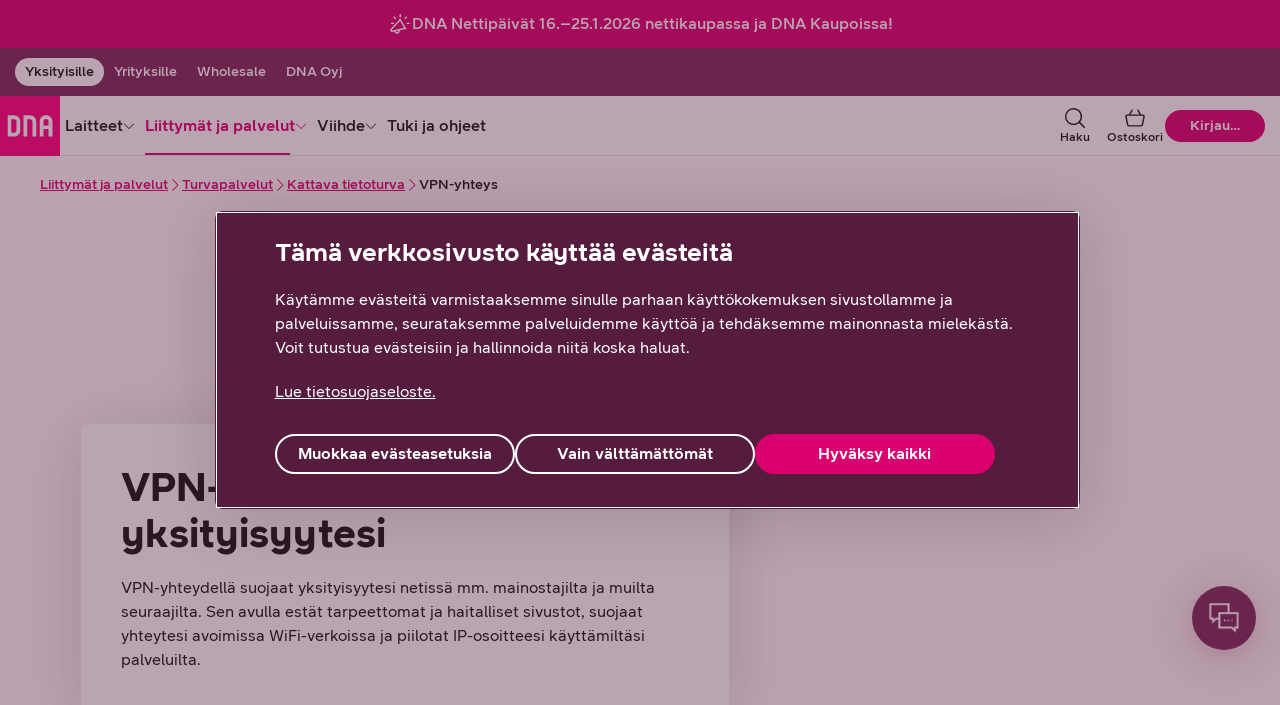

--- FILE ---
content_type: text/html;charset=UTF-8
request_url: https://www.dna.fi/liittymat-ja-palvelut/turvapalvelut/digiturva/vpn
body_size: 60256
content:
<!DOCTYPE html> <html class="ltr no-js" dir="ltr" lang="fi-FI"> <head> <meta content="initial-scale=1.0, width=device-width" name="viewport" /> <meta content="text/html; charset=UTF-8" http-equiv="Content-Type" /> <title>VPN - VPN-yhteys salaa tiedonsiirtosi | DNA</title> <script type="text/javascript" src="/ruxitagentjs_ICA7NVfhqrux_10327251022105625.js" data-dtconfig="app=6f6670dcc6516ee5|cuc=v2hgvzz1|owasp=1|mel=100000|featureHash=ICA7NVfhqrux|dpvc=1|md=mdcc1=bs.pageName,mdcc2=bs.visitorID,mdcc3=bs.campaign,mdcc4=bdocument.referrer,mdcc5=dutm_campaign,mdcc6=dutm_content|lastModification=1768847759553|tp=500,50,0|rdnt=1|uxrgce=1|srbbv=2|agentUri=/ruxitagentjs_ICA7NVfhqrux_10327251022105625.js|reportUrl=/rb_e368bf1e-8d75-4338-8f92-27cef02c669d|rid=RID_-239071334|rpid=-825451101|domain=dna.fi"></script><link rel="preconnect" href="https://res.cloudinary.com/"> <link rel="preconnect" href="https://www.googletagmanager.com"> <link rel="preconnect" href="https://zogf71lkch-dsn.algolia.net"> <script>
    document.documentElement.className = document.documentElement.className.replace("no-js","");
  </script> <script type="importmap">{"imports":{"@clayui/breadcrumb":"/o/frontend-taglib-clay/__liferay__/exports/@clayui$breadcrumb.js","@clayui/form":"/o/frontend-taglib-clay/__liferay__/exports/@clayui$form.js","react-dom":"/o/frontend-js-react-web/__liferay__/exports/react-dom.js","@clayui/popover":"/o/frontend-taglib-clay/__liferay__/exports/@clayui$popover.js","@clayui/charts":"/o/frontend-taglib-clay/__liferay__/exports/@clayui$charts.js","@clayui/shared":"/o/frontend-taglib-clay/__liferay__/exports/@clayui$shared.js","@clayui/localized-input":"/o/frontend-taglib-clay/__liferay__/exports/@clayui$localized-input.js","@clayui/modal":"/o/frontend-taglib-clay/__liferay__/exports/@clayui$modal.js","@clayui/empty-state":"/o/frontend-taglib-clay/__liferay__/exports/@clayui$empty-state.js","@clayui/color-picker":"/o/frontend-taglib-clay/__liferay__/exports/@clayui$color-picker.js","@clayui/navigation-bar":"/o/frontend-taglib-clay/__liferay__/exports/@clayui$navigation-bar.js","react":"/o/frontend-js-react-web/__liferay__/exports/react.js","@clayui/pagination":"/o/frontend-taglib-clay/__liferay__/exports/@clayui$pagination.js","@clayui/icon":"/o/frontend-taglib-clay/__liferay__/exports/@clayui$icon.js","@clayui/table":"/o/frontend-taglib-clay/__liferay__/exports/@clayui$table.js","@clayui/autocomplete":"/o/frontend-taglib-clay/__liferay__/exports/@clayui$autocomplete.js","@clayui/slider":"/o/frontend-taglib-clay/__liferay__/exports/@clayui$slider.js","@clayui/management-toolbar":"/o/frontend-taglib-clay/__liferay__/exports/@clayui$management-toolbar.js","@clayui/multi-select":"/o/frontend-taglib-clay/__liferay__/exports/@clayui$multi-select.js","@clayui/nav":"/o/frontend-taglib-clay/__liferay__/exports/@clayui$nav.js","@clayui/time-picker":"/o/frontend-taglib-clay/__liferay__/exports/@clayui$time-picker.js","@clayui/provider":"/o/frontend-taglib-clay/__liferay__/exports/@clayui$provider.js","@clayui/upper-toolbar":"/o/frontend-taglib-clay/__liferay__/exports/@clayui$upper-toolbar.js","@clayui/loading-indicator":"/o/frontend-taglib-clay/__liferay__/exports/@clayui$loading-indicator.js","@clayui/panel":"/o/frontend-taglib-clay/__liferay__/exports/@clayui$panel.js","@clayui/drop-down":"/o/frontend-taglib-clay/__liferay__/exports/@clayui$drop-down.js","@clayui/list":"/o/frontend-taglib-clay/__liferay__/exports/@clayui$list.js","@clayui/date-picker":"/o/frontend-taglib-clay/__liferay__/exports/@clayui$date-picker.js","@clayui/label":"/o/frontend-taglib-clay/__liferay__/exports/@clayui$label.js","@clayui/data-provider":"/o/frontend-taglib-clay/__liferay__/exports/@clayui$data-provider.js","@liferay/frontend-js-api/data-set":"/o/frontend-js-dependencies-web/__liferay__/exports/@liferay$js-api$data-set.js","@clayui/core":"/o/frontend-taglib-clay/__liferay__/exports/@clayui$core.js","@liferay/language/":"/o/js/language/","@clayui/pagination-bar":"/o/frontend-taglib-clay/__liferay__/exports/@clayui$pagination-bar.js","@clayui/layout":"/o/frontend-taglib-clay/__liferay__/exports/@clayui$layout.js","@clayui/multi-step-nav":"/o/frontend-taglib-clay/__liferay__/exports/@clayui$multi-step-nav.js","@liferay/frontend-js-api":"/o/frontend-js-dependencies-web/__liferay__/exports/@liferay$js-api.js","@clayui/css":"/o/frontend-taglib-clay/__liferay__/exports/@clayui$css.js","@clayui/toolbar":"/o/frontend-taglib-clay/__liferay__/exports/@clayui$toolbar.js","@clayui/alert":"/o/frontend-taglib-clay/__liferay__/exports/@clayui$alert.js","@clayui/badge":"/o/frontend-taglib-clay/__liferay__/exports/@clayui$badge.js","@clayui/link":"/o/frontend-taglib-clay/__liferay__/exports/@clayui$link.js","@clayui/card":"/o/frontend-taglib-clay/__liferay__/exports/@clayui$card.js","@clayui/progress-bar":"/o/frontend-taglib-clay/__liferay__/exports/@clayui$progress-bar.js","@clayui/tooltip":"/o/frontend-taglib-clay/__liferay__/exports/@clayui$tooltip.js","@clayui/button":"/o/frontend-taglib-clay/__liferay__/exports/@clayui$button.js","@clayui/tabs":"/o/frontend-taglib-clay/__liferay__/exports/@clayui$tabs.js","@clayui/sticker":"/o/frontend-taglib-clay/__liferay__/exports/@clayui$sticker.js"},"scopes":{}}</script><script data-senna-track="temporary">var Liferay = window.Liferay || {};Liferay.Icons = Liferay.Icons || {};Liferay.Icons.controlPanelSpritemap = 'https://www.dna.fi/o/admin-theme/images/clay/icons.svg'; Liferay.Icons.spritemap = 'https://www.dna.fi/o/dna-fi-theme/images/clay/icons.svg';</script> <script data-senna-track="permanent" type="text/javascript">window.Liferay = window.Liferay || {}; window.Liferay.CSP = {nonce: ''};</script> <script data-senna-track="permanent" src="/combo?browserId=chrome&minifierType=js&languageId=fi_FI&t=1768900693125&/o/dna-fi-js-extender/jquery/jquery.min.js" type="text/javascript"></script> <link id="liferayAUICSS" rel="stylesheet" /> <script type="text/javascript" data-senna-track="temporary">
	// <![CDATA[
		var Liferay = Liferay || {};

		Liferay.Browser = {
			acceptsGzip: function () {
				return true;
			},

			

			getMajorVersion: function () {
				return 131.0;
			},

			getRevision: function () {
				return '537.36';
			},
			getVersion: function () {
				return '131.0';
			},

			

			isAir: function () {
				return false;
			},
			isChrome: function () {
				return true;
			},
			isEdge: function () {
				return false;
			},
			isFirefox: function () {
				return false;
			},
			isGecko: function () {
				return true;
			},
			isIe: function () {
				return false;
			},
			isIphone: function () {
				return false;
			},
			isLinux: function () {
				return false;
			},
			isMac: function () {
				return true;
			},
			isMobile: function () {
				return false;
			},
			isMozilla: function () {
				return false;
			},
			isOpera: function () {
				return false;
			},
			isRtf: function () {
				return true;
			},
			isSafari: function () {
				return true;
			},
			isSun: function () {
				return false;
			},
			isWebKit: function () {
				return true;
			},
			isWindows: function () {
				return false;
			}
		};

		Liferay.Data = Liferay.Data || {};

		Liferay.Data.ICONS_INLINE_SVG = true;

		Liferay.Data.NAV_SELECTOR = '#navigation';

		Liferay.Data.NAV_SELECTOR_MOBILE = '#navigationCollapse';

		Liferay.Data.isCustomizationView = function () {
			return false;
		};

		Liferay.Data.notices = [
			
		];

		(function () {
			var available = {};

			var direction = {};

			

				available['fi_FI'] = 'suomi\x20\x28Suomi\x29';
				direction['fi_FI'] = 'ltr';

			

				available['sv_SE'] = 'ruotsi\x20\x28Ruotsi\x29';
				direction['sv_SE'] = 'ltr';

			

				available['en_US'] = 'englanti\x20\x28Yhdysvallat\x29';
				direction['en_US'] = 'ltr';

			

			let _cache = {};

			if (Liferay && Liferay.Language && Liferay.Language._cache) {
				_cache = Liferay.Language._cache;
			}

			Liferay.Language = {
				_cache,
				available,
				direction,
				get: function(key) {
					let value = Liferay.Language._cache[key];

					if (value === undefined) {
						value = key;
					}

					return value;
				}
			};
		})();

		var featureFlags = {"LPD-10964":false,"LPS-193884":false,"LPD-30371":false,"LPS-178642":false,"LPS-193005":false,"LPD-31789":false,"LPD-10562":false,"LPD-11212":false,"LPS-114786":false,"COMMERCE-8087":false,"LPD-13311":true,"LRAC-10757":false,"LPS-180090":false,"LPS-178052":false,"LPS-189856":false,"LPD-21414":false,"LPS-185892":false,"LPS-186620":false,"LPD-10727":false,"LPS-184404":false,"LPS-198183":false,"LPD-35678":false,"LPD-6378":false,"LPS-153714":false,"LPS-96845":false,"LPD-11848":false,"LPS-170670":false,"LPD-7822":false,"LPS-169981":false,"LPS-177027":false,"LPD-11003":false,"LPD-32247":false,"LPS-135430":false,"LPD-20556":false,"LPS-134060":false,"LPS-164563":false,"LPD-28830":false,"LPD-27222":false,"LPS-122920":false,"LPS-199086":false,"LPD-35128":false,"LPD-10588":false,"LPD-13778":true,"LPD-11313":false,"LPD-6368":false,"LPS-202104":false,"LPD-19955":false,"LPS-187142":false,"LPD-35443":false,"LPD-15596":false,"LPD-11232":false,"LPS-196935":true,"LPS-176691":false,"LPS-197909":false,"LPD-29516":false,"COMMERCE-8949":false,"LPD-11228":false,"LPS-153813":false,"LPD-17809":false,"COMMERCE-13024":false,"LPS-165482":false,"LPS-193551":false,"LPS-197477":false,"LPS-174816":false,"LPS-186360":false,"LPD-32867":false,"LPS-153332":false,"LPD-35013":true,"LPS-179669":false,"LPS-174417":false,"LPD-11147":false,"LPD-31212":false,"LPD-18221":false,"LPS-155284":false,"LRAC-15017":false,"LPD-19870":false,"LPS-200108":false,"LPD-20131":false,"LPS-159643":false,"LPS-129412":false,"LPD-21265":false,"LPS-169837":false,"LPD-20379":false};

		Liferay.FeatureFlags = Object.keys(featureFlags).reduce(
			(acc, key) => ({
				...acc, [key]: featureFlags[key] === 'true' || featureFlags[key] === true
			}), {}
		);

		Liferay.PortletKeys = {
			DOCUMENT_LIBRARY: 'com_liferay_document_library_web_portlet_DLPortlet',
			DYNAMIC_DATA_MAPPING: 'com_liferay_dynamic_data_mapping_web_portlet_DDMPortlet',
			ITEM_SELECTOR: 'com_liferay_item_selector_web_portlet_ItemSelectorPortlet'
		};

		Liferay.PropsValues = {
			JAVASCRIPT_SINGLE_PAGE_APPLICATION_TIMEOUT: 0,
			UPLOAD_SERVLET_REQUEST_IMPL_MAX_SIZE: 104857600
		};

		Liferay.ThemeDisplay = {

			

			
				getLayoutId: function () {
					return '3373';
				},

				

				getLayoutRelativeControlPanelURL: function () {
					return '/group/yksityisille/~/control_panel/manage';
				},

				getLayoutRelativeURL: function () {
					return '/liittymat-ja-palvelut/turvapalvelut/digiturva/vpn';
				},
				getLayoutURL: function () {
					return 'https://www.dna.fi/liittymat-ja-palvelut/turvapalvelut/digiturva/vpn';
				},
				getParentLayoutId: function () {
					return '3358';
				},
				isControlPanel: function () {
					return false;
				},
				isPrivateLayout: function () {
					return 'false';
				},
				isVirtualLayout: function () {
					return false;
				},
			

			getBCP47LanguageId: function () {
				return 'fi-FI';
			},
			getCanonicalURL: function () {

				

				return 'https\x3a\x2f\x2fwww\x2edna\x2efi\x2fliittymat-ja-palvelut\x2fturvapalvelut\x2fdigiturva\x2fvpn';
			},
			getCDNBaseURL: function () {
				return 'https://www.dna.fi';
			},
			getCDNDynamicResourcesHost: function () {
				return '';
			},
			getCDNHost: function () {
				return '';
			},
			getCompanyGroupId: function () {
				return '20152';
			},
			getCompanyId: function () {
				return '20116';
			},
			getDefaultLanguageId: function () {
				return 'fi_FI';
			},
			getDoAsUserIdEncoded: function () {
				return '';
			},
			getLanguageId: function () {
				return 'fi_FI';
			},
			getParentGroupId: function () {
				return '753910';
			},
			getPathContext: function () {
				return '';
			},
			getPathImage: function () {
				return '/image';
			},
			getPathJavaScript: function () {
				return '/o/frontend-js-web';
			},
			getPathMain: function () {
				return '/c';
			},
			getPathThemeImages: function () {
				return 'https://www.dna.fi/o/dna-fi-theme/images';
			},
			getPathThemeRoot: function () {
				return '/o/dna-fi-theme';
			},
			getPlid: function () {
				return '9161927';
			},
			getPortalURL: function () {
				return 'https://www.dna.fi';
			},
			getRealUserId: function () {
				return '20120';
			},
			getRemoteAddr: function () {
				return '10.72.143.39';
			},
			getRemoteHost: function () {
				return '10.72.143.39';
			},
			getScopeGroupId: function () {
				return '753910';
			},
			getScopeGroupIdOrLiveGroupId: function () {
				return '753910';
			},
			getSessionId: function () {
				return '';
			},
			getSiteAdminURL: function () {
				return 'https://www.dna.fi/group/yksityisille/~/control_panel/manage?p_p_lifecycle=0&p_p_state=maximized&p_p_mode=view';
			},
			getSiteGroupId: function () {
				return '753910';
			},
			getURLControlPanel: function () {
				return '/group/control_panel?refererPlid=9161927';
			},
			getURLHome: function () {
				return 'https\x3a\x2f\x2fwww\x2edna\x2efi\x2fweb\x2fyksityisille';
			},
			getUserEmailAddress: function () {
				return '';
			},
			getUserId: function () {
				return '20120';
			},
			getUserName: function () {
				return '';
			},
			isAddSessionIdToURL: function () {
				return false;
			},
			isImpersonated: function () {
				return false;
			},
			isSignedIn: function () {
				return false;
			},

			isStagedPortlet: function () {
				
					
						return false;
					
				
			},

			isStateExclusive: function () {
				return false;
			},
			isStateMaximized: function () {
				return false;
			},
			isStatePopUp: function () {
				return false;
			}
		};

		var themeDisplay = Liferay.ThemeDisplay;

		Liferay.AUI = {

			

			getCombine: function () {
				return true;
			},
			getComboPath: function () {
				return '/combo/?browserId=chrome&minifierType=&languageId=fi_FI&t=1768900384775&';
			},
			getDateFormat: function () {
				return '%d.%m.%Y';
			},
			getEditorCKEditorPath: function () {
				return '/o/frontend-editor-ckeditor-web';
			},
			getFilter: function () {
				var filter = 'raw';

				
					
						filter = 'min';
					
					

				return filter;
			},
			getFilterConfig: function () {
				var instance = this;

				var filterConfig = null;

				if (!instance.getCombine()) {
					filterConfig = {
						replaceStr: '.js' + instance.getStaticResourceURLParams(),
						searchExp: '\\.js$'
					};
				}

				return filterConfig;
			},
			getJavaScriptRootPath: function () {
				return '/o/frontend-js-web';
			},
			getPortletRootPath: function () {
				return '/html/portlet';
			},
			getStaticResourceURLParams: function () {
				return '?browserId=chrome&minifierType=&languageId=fi_FI&t=1768900384775';
			}
		};

		Liferay.authToken = 'Am1OPnq2';

		

		Liferay.currentURL = '\x2fliittymat-ja-palvelut\x2fturvapalvelut\x2fdigiturva\x2fvpn';
		Liferay.currentURLEncoded = '\x252Fliittymat-ja-palvelut\x252Fturvapalvelut\x252Fdigiturva\x252Fvpn';
	// ]]>
</script> <script data-senna-track="temporary" type="text/javascript">window.__CONFIG__= {basePath: '',combine: true, defaultURLParams: null, explainResolutions: false, exposeGlobal: false, logLevel: 'warn', moduleType: 'module', namespace:'Liferay', nonce: '', reportMismatchedAnonymousModules: 'warn', resolvePath: '/o/js_resolve_modules', url: '/combo/?browserId=chrome&minifierType=js&languageId=fi_FI&t=1768900384775&', waitTimeout: 30000};</script><script data-senna-track="permanent" src="/o/frontend-js-loader-modules-extender/loader.js?&mac=9WaMmhziBCkScHZwrrVcOR7VZF4=&browserId=chrome&languageId=fi_FI&minifierType=js" type="text/javascript"></script><script data-senna-track="permanent" src="/combo?browserId=chrome&minifierType=js&languageId=fi_FI&t=1768900384775&/o/frontend-js-aui-web/aui/aui/aui-min.js&/o/frontend-js-aui-web/liferay/modules.js&/o/frontend-js-aui-web/liferay/aui_sandbox.js&/o/frontend-js-aui-web/aui/attribute-base/attribute-base-min.js&/o/frontend-js-aui-web/aui/attribute-complex/attribute-complex-min.js&/o/frontend-js-aui-web/aui/attribute-core/attribute-core-min.js&/o/frontend-js-aui-web/aui/attribute-observable/attribute-observable-min.js&/o/frontend-js-aui-web/aui/attribute-extras/attribute-extras-min.js&/o/frontend-js-aui-web/aui/event-custom-base/event-custom-base-min.js&/o/frontend-js-aui-web/aui/event-custom-complex/event-custom-complex-min.js&/o/frontend-js-aui-web/aui/oop/oop-min.js&/o/frontend-js-aui-web/aui/aui-base-lang/aui-base-lang-min.js&/o/frontend-js-aui-web/liferay/dependency.js&/o/frontend-js-aui-web/liferay/util.js&/o/frontend-js-web/liferay/dom_task_runner.js&/o/frontend-js-web/liferay/events.js&/o/frontend-js-web/liferay/lazy_load.js&/o/frontend-js-web/liferay/liferay.js&/o/frontend-js-web/liferay/global.bundle.js&/o/frontend-js-web/liferay/portlet.js&/o/frontend-js-web/liferay/workflow.js&/o/oauth2-provider-web/js/liferay.js" type="text/javascript"></script> <script data-senna-track="temporary" type="text/javascript">window.Liferay = Liferay || {}; window.Liferay.OAuth2 = {getAuthorizeURL: function() {return 'https://www.dna.fi/o/oauth2/authorize';}, getBuiltInRedirectURL: function() {return 'https://www.dna.fi/o/oauth2/redirect';}, getIntrospectURL: function() { return 'https://www.dna.fi/o/oauth2/introspect';}, getTokenURL: function() {return 'https://www.dna.fi/o/oauth2/token';}, getUserAgentApplication: function(externalReferenceCode) {return Liferay.OAuth2._userAgentApplications[externalReferenceCode];}, _userAgentApplications: {}}</script><script data-senna-track="temporary" type="text/javascript">try {var MODULE_MAIN='frontend-js-components-web@2.0.77/index';var MODULE_PATH='/o/frontend-js-components-web';/**
 * SPDX-FileCopyrightText: (c) 2000 Liferay, Inc. https://liferay.com
 * SPDX-License-Identifier: LGPL-2.1-or-later OR LicenseRef-Liferay-DXP-EULA-2.0.0-2023-06
 */

(function () {
	AUI().applyConfig({
		groups: {
			components: {

				// eslint-disable-next-line
				mainModule: MODULE_MAIN,
			},
		},
	});
})();
} catch(error) {console.error(error);}try {var MODULE_MAIN='staging-processes-web@5.0.63/index';var MODULE_PATH='/o/staging-processes-web';/**
 * SPDX-FileCopyrightText: (c) 2000 Liferay, Inc. https://liferay.com
 * SPDX-License-Identifier: LGPL-2.1-or-later OR LicenseRef-Liferay-DXP-EULA-2.0.0-2023-06
 */

(function () {
	AUI().applyConfig({
		groups: {
			stagingprocessesweb: {
				base: MODULE_PATH + '/js/legacy/',
				combine: Liferay.AUI.getCombine(),
				filter: Liferay.AUI.getFilterConfig(),
				modules: {
					'liferay-staging-processes-export-import': {
						path: 'main.js',
						requires: [
							'aui-datatype',
							'aui-dialog-iframe-deprecated',
							'aui-modal',
							'aui-parse-content',
							'aui-toggler',
							'liferay-portlet-base',
							'liferay-util-window',
						],
					},
				},
				root: MODULE_PATH + '/js/legacy/',
			},
		},
	});
})();
} catch(error) {console.error(error);}try {var MODULE_MAIN='@liferay/frontend-js-react-web@5.0.50/index';var MODULE_PATH='/o/frontend-js-react-web';/**
 * SPDX-FileCopyrightText: (c) 2000 Liferay, Inc. https://liferay.com
 * SPDX-License-Identifier: LGPL-2.1-or-later OR LicenseRef-Liferay-DXP-EULA-2.0.0-2023-06
 */

(function () {
	AUI().applyConfig({
		groups: {
			react: {

				// eslint-disable-next-line
				mainModule: MODULE_MAIN,
			},
		},
	});
})();
} catch(error) {console.error(error);}try {var MODULE_MAIN='portal-search-web@6.0.144/index';var MODULE_PATH='/o/portal-search-web';/**
 * SPDX-FileCopyrightText: (c) 2000 Liferay, Inc. https://liferay.com
 * SPDX-License-Identifier: LGPL-2.1-or-later OR LicenseRef-Liferay-DXP-EULA-2.0.0-2023-06
 */

(function () {
	AUI().applyConfig({
		groups: {
			search: {
				base: MODULE_PATH + '/js/',
				combine: Liferay.AUI.getCombine(),
				filter: Liferay.AUI.getFilterConfig(),
				modules: {
					'liferay-search-custom-range-facet': {
						path: 'custom_range_facet.js',
						requires: ['aui-form-validator'],
					},
				},
				root: MODULE_PATH + '/js/',
			},
		},
	});
})();
} catch(error) {console.error(error);}try {var MODULE_MAIN='contacts-web@5.0.63/index';var MODULE_PATH='/o/contacts-web';/**
 * SPDX-FileCopyrightText: (c) 2000 Liferay, Inc. https://liferay.com
 * SPDX-License-Identifier: LGPL-2.1-or-later OR LicenseRef-Liferay-DXP-EULA-2.0.0-2023-06
 */

(function () {
	AUI().applyConfig({
		groups: {
			contactscenter: {
				base: MODULE_PATH + '/js/legacy/',
				combine: Liferay.AUI.getCombine(),
				filter: Liferay.AUI.getFilterConfig(),
				modules: {
					'liferay-contacts-center': {
						path: 'main.js',
						requires: [
							'aui-io-plugin-deprecated',
							'aui-toolbar',
							'autocomplete-base',
							'datasource-io',
							'json-parse',
							'liferay-portlet-base',
							'liferay-util-window',
						],
					},
				},
				root: MODULE_PATH + '/js/legacy/',
			},
		},
	});
})();
} catch(error) {console.error(error);}try {var MODULE_MAIN='dynamic-data-mapping-web@5.0.113/index';var MODULE_PATH='/o/dynamic-data-mapping-web';/**
 * SPDX-FileCopyrightText: (c) 2000 Liferay, Inc. https://liferay.com
 * SPDX-License-Identifier: LGPL-2.1-or-later OR LicenseRef-Liferay-DXP-EULA-2.0.0-2023-06
 */

(function () {
	const LiferayAUI = Liferay.AUI;

	AUI().applyConfig({
		groups: {
			ddm: {
				base: MODULE_PATH + '/js/legacy/',
				combine: Liferay.AUI.getCombine(),
				filter: LiferayAUI.getFilterConfig(),
				modules: {
					'liferay-ddm-form': {
						path: 'ddm_form.js',
						requires: [
							'aui-base',
							'aui-datatable',
							'aui-datatype',
							'aui-image-viewer',
							'aui-parse-content',
							'aui-set',
							'aui-sortable-list',
							'json',
							'liferay-form',
							'liferay-map-base',
							'liferay-translation-manager',
							'liferay-util-window',
						],
					},
					'liferay-portlet-dynamic-data-mapping': {
						condition: {
							trigger: 'liferay-document-library',
						},
						path: 'main.js',
						requires: [
							'arraysort',
							'aui-form-builder-deprecated',
							'aui-form-validator',
							'aui-map',
							'aui-text-unicode',
							'json',
							'liferay-menu',
							'liferay-translation-manager',
							'liferay-util-window',
							'text',
						],
					},
					'liferay-portlet-dynamic-data-mapping-custom-fields': {
						condition: {
							trigger: 'liferay-document-library',
						},
						path: 'custom_fields.js',
						requires: ['liferay-portlet-dynamic-data-mapping'],
					},
				},
				root: MODULE_PATH + '/js/legacy/',
			},
		},
	});
})();
} catch(error) {console.error(error);}try {var MODULE_MAIN='calendar-web@5.0.102/index';var MODULE_PATH='/o/calendar-web';/**
 * SPDX-FileCopyrightText: (c) 2000 Liferay, Inc. https://liferay.com
 * SPDX-License-Identifier: LGPL-2.1-or-later OR LicenseRef-Liferay-DXP-EULA-2.0.0-2023-06
 */

(function () {
	AUI().applyConfig({
		groups: {
			calendar: {
				base: MODULE_PATH + '/js/legacy/',
				combine: Liferay.AUI.getCombine(),
				filter: Liferay.AUI.getFilterConfig(),
				modules: {
					'liferay-calendar-a11y': {
						path: 'calendar_a11y.js',
						requires: ['calendar'],
					},
					'liferay-calendar-container': {
						path: 'calendar_container.js',
						requires: [
							'aui-alert',
							'aui-base',
							'aui-component',
							'liferay-portlet-base',
						],
					},
					'liferay-calendar-date-picker-sanitizer': {
						path: 'date_picker_sanitizer.js',
						requires: ['aui-base'],
					},
					'liferay-calendar-interval-selector': {
						path: 'interval_selector.js',
						requires: ['aui-base', 'liferay-portlet-base'],
					},
					'liferay-calendar-interval-selector-scheduler-event-link': {
						path: 'interval_selector_scheduler_event_link.js',
						requires: ['aui-base', 'liferay-portlet-base'],
					},
					'liferay-calendar-list': {
						path: 'calendar_list.js',
						requires: [
							'aui-template-deprecated',
							'liferay-scheduler',
						],
					},
					'liferay-calendar-message-util': {
						path: 'message_util.js',
						requires: ['liferay-util-window'],
					},
					'liferay-calendar-recurrence-converter': {
						path: 'recurrence_converter.js',
						requires: [],
					},
					'liferay-calendar-recurrence-dialog': {
						path: 'recurrence.js',
						requires: [
							'aui-base',
							'liferay-calendar-recurrence-util',
						],
					},
					'liferay-calendar-recurrence-util': {
						path: 'recurrence_util.js',
						requires: ['aui-base', 'liferay-util-window'],
					},
					'liferay-calendar-reminders': {
						path: 'calendar_reminders.js',
						requires: ['aui-base'],
					},
					'liferay-calendar-remote-services': {
						path: 'remote_services.js',
						requires: [
							'aui-base',
							'aui-component',
							'liferay-calendar-util',
							'liferay-portlet-base',
						],
					},
					'liferay-calendar-session-listener': {
						path: 'session_listener.js',
						requires: ['aui-base', 'liferay-scheduler'],
					},
					'liferay-calendar-simple-color-picker': {
						path: 'simple_color_picker.js',
						requires: ['aui-base', 'aui-template-deprecated'],
					},
					'liferay-calendar-simple-menu': {
						path: 'simple_menu.js',
						requires: [
							'aui-base',
							'aui-template-deprecated',
							'event-outside',
							'event-touch',
							'widget-modality',
							'widget-position',
							'widget-position-align',
							'widget-position-constrain',
							'widget-stack',
							'widget-stdmod',
						],
					},
					'liferay-calendar-util': {
						path: 'calendar_util.js',
						requires: [
							'aui-datatype',
							'aui-io',
							'aui-scheduler',
							'aui-toolbar',
							'autocomplete',
							'autocomplete-highlighters',
						],
					},
					'liferay-scheduler': {
						path: 'scheduler.js',
						requires: [
							'async-queue',
							'aui-datatype',
							'aui-scheduler',
							'dd-plugin',
							'liferay-calendar-a11y',
							'liferay-calendar-message-util',
							'liferay-calendar-recurrence-converter',
							'liferay-calendar-recurrence-util',
							'liferay-calendar-util',
							'liferay-scheduler-event-recorder',
							'liferay-scheduler-models',
							'promise',
							'resize-plugin',
						],
					},
					'liferay-scheduler-event-recorder': {
						path: 'scheduler_event_recorder.js',
						requires: [
							'dd-plugin',
							'liferay-calendar-util',
							'resize-plugin',
						],
					},
					'liferay-scheduler-models': {
						path: 'scheduler_models.js',
						requires: [
							'aui-datatype',
							'dd-plugin',
							'liferay-calendar-util',
						],
					},
				},
				root: MODULE_PATH + '/js/legacy/',
			},
		},
	});
})();
} catch(error) {console.error(error);}try {var MODULE_MAIN='exportimport-web@5.0.96/index';var MODULE_PATH='/o/exportimport-web';/**
 * SPDX-FileCopyrightText: (c) 2000 Liferay, Inc. https://liferay.com
 * SPDX-License-Identifier: LGPL-2.1-or-later OR LicenseRef-Liferay-DXP-EULA-2.0.0-2023-06
 */

(function () {
	AUI().applyConfig({
		groups: {
			exportimportweb: {
				base: MODULE_PATH + '/js/legacy/',
				combine: Liferay.AUI.getCombine(),
				filter: Liferay.AUI.getFilterConfig(),
				modules: {
					'liferay-export-import-export-import': {
						path: 'main.js',
						requires: [
							'aui-datatype',
							'aui-dialog-iframe-deprecated',
							'aui-modal',
							'aui-parse-content',
							'aui-toggler',
							'liferay-portlet-base',
							'liferay-util-window',
						],
					},
				},
				root: MODULE_PATH + '/js/legacy/',
			},
		},
	});
})();
} catch(error) {console.error(error);}try {var MODULE_MAIN='@liferay/frontend-js-state-web@1.0.28/index';var MODULE_PATH='/o/frontend-js-state-web';/**
 * SPDX-FileCopyrightText: (c) 2000 Liferay, Inc. https://liferay.com
 * SPDX-License-Identifier: LGPL-2.1-or-later OR LicenseRef-Liferay-DXP-EULA-2.0.0-2023-06
 */

(function () {
	AUI().applyConfig({
		groups: {
			state: {

				// eslint-disable-next-line
				mainModule: MODULE_MAIN,
			},
		},
	});
})();
} catch(error) {console.error(error);}try {var MODULE_MAIN='@liferay/document-library-web@6.0.193/index';var MODULE_PATH='/o/document-library-web';/**
 * SPDX-FileCopyrightText: (c) 2000 Liferay, Inc. https://liferay.com
 * SPDX-License-Identifier: LGPL-2.1-or-later OR LicenseRef-Liferay-DXP-EULA-2.0.0-2023-06
 */

(function () {
	AUI().applyConfig({
		groups: {
			dl: {
				base: MODULE_PATH + '/js/legacy/',
				combine: Liferay.AUI.getCombine(),
				filter: Liferay.AUI.getFilterConfig(),
				modules: {
					'document-library-upload-component': {
						path: 'DocumentLibraryUpload.js',
						requires: [
							'aui-component',
							'aui-data-set-deprecated',
							'aui-overlay-manager-deprecated',
							'aui-overlay-mask-deprecated',
							'aui-parse-content',
							'aui-progressbar',
							'aui-template-deprecated',
							'liferay-search-container',
							'querystring-parse-simple',
							'uploader',
						],
					},
				},
				root: MODULE_PATH + '/js/legacy/',
			},
		},
	});
})();
} catch(error) {console.error(error);}try {var MODULE_MAIN='frontend-editor-alloyeditor-web@5.0.54/index';var MODULE_PATH='/o/frontend-editor-alloyeditor-web';/**
 * SPDX-FileCopyrightText: (c) 2000 Liferay, Inc. https://liferay.com
 * SPDX-License-Identifier: LGPL-2.1-or-later OR LicenseRef-Liferay-DXP-EULA-2.0.0-2023-06
 */

(function () {
	AUI().applyConfig({
		groups: {
			alloyeditor: {
				base: MODULE_PATH + '/js/legacy/',
				combine: Liferay.AUI.getCombine(),
				filter: Liferay.AUI.getFilterConfig(),
				modules: {
					'liferay-alloy-editor': {
						path: 'alloyeditor.js',
						requires: [
							'aui-component',
							'liferay-portlet-base',
							'timers',
						],
					},
					'liferay-alloy-editor-source': {
						path: 'alloyeditor_source.js',
						requires: [
							'aui-debounce',
							'liferay-fullscreen-source-editor',
							'liferay-source-editor',
							'plugin',
						],
					},
				},
				root: MODULE_PATH + '/js/legacy/',
			},
		},
	});
})();
} catch(error) {console.error(error);}try {var MODULE_MAIN='portal-workflow-kaleo-designer-web@5.0.143/index';var MODULE_PATH='/o/portal-workflow-kaleo-designer-web';/**
 * SPDX-FileCopyrightText: (c) 2000 Liferay, Inc. https://liferay.com
 * SPDX-License-Identifier: LGPL-2.1-or-later OR LicenseRef-Liferay-DXP-EULA-2.0.0-2023-06
 */

(function () {
	AUI().applyConfig({
		groups: {
			'kaleo-designer': {
				base: MODULE_PATH + '/designer/js/legacy/',
				combine: Liferay.AUI.getCombine(),
				filter: Liferay.AUI.getFilterConfig(),
				modules: {
					'liferay-kaleo-designer-autocomplete-util': {
						path: 'autocomplete_util.js',
						requires: ['autocomplete', 'autocomplete-highlighters'],
					},
					'liferay-kaleo-designer-definition-diagram-controller': {
						path: 'definition_diagram_controller.js',
						requires: [
							'liferay-kaleo-designer-field-normalizer',
							'liferay-kaleo-designer-utils',
						],
					},
					'liferay-kaleo-designer-dialogs': {
						path: 'dialogs.js',
						requires: ['liferay-util-window'],
					},
					'liferay-kaleo-designer-editors': {
						path: 'editors.js',
						requires: [
							'aui-ace-editor',
							'aui-ace-editor-mode-xml',
							'aui-base',
							'aui-datatype',
							'aui-node',
							'liferay-kaleo-designer-autocomplete-util',
							'liferay-kaleo-designer-utils',
						],
					},
					'liferay-kaleo-designer-field-normalizer': {
						path: 'field_normalizer.js',
						requires: ['liferay-kaleo-designer-remote-services'],
					},
					'liferay-kaleo-designer-nodes': {
						path: 'nodes.js',
						requires: [
							'aui-datatable',
							'aui-datatype',
							'aui-diagram-builder',
							'liferay-kaleo-designer-editors',
							'liferay-kaleo-designer-utils',
						],
					},
					'liferay-kaleo-designer-remote-services': {
						path: 'remote_services.js',
						requires: ['aui-io'],
					},
					'liferay-kaleo-designer-templates': {
						path: 'templates.js',
						requires: ['aui-tpl-snippets-deprecated'],
					},
					'liferay-kaleo-designer-utils': {
						path: 'utils.js',
						requires: [],
					},
					'liferay-kaleo-designer-xml-definition': {
						path: 'xml_definition.js',
						requires: [
							'aui-base',
							'aui-component',
							'dataschema-xml',
							'datatype-xml',
						],
					},
					'liferay-kaleo-designer-xml-definition-serializer': {
						path: 'xml_definition_serializer.js',
						requires: ['escape', 'liferay-kaleo-designer-xml-util'],
					},
					'liferay-kaleo-designer-xml-util': {
						path: 'xml_util.js',
						requires: ['aui-base'],
					},
					'liferay-portlet-kaleo-designer': {
						path: 'main.js',
						requires: [
							'aui-ace-editor',
							'aui-ace-editor-mode-xml',
							'aui-tpl-snippets-deprecated',
							'dataschema-xml',
							'datasource',
							'datatype-xml',
							'event-valuechange',
							'io-form',
							'liferay-kaleo-designer-autocomplete-util',
							'liferay-kaleo-designer-editors',
							'liferay-kaleo-designer-nodes',
							'liferay-kaleo-designer-remote-services',
							'liferay-kaleo-designer-utils',
							'liferay-kaleo-designer-xml-util',
							'liferay-util-window',
						],
					},
				},
				root: MODULE_PATH + '/designer/js/legacy/',
			},
		},
	});
})();
} catch(error) {console.error(error);}try {var MODULE_MAIN='null';var MODULE_PATH='/o/dna-fi-alloyui-javascripts-web-hook';;(function() {

    var base = MODULE_PATH + '/js/';

    AUI().applyConfig(
        {
            groups: {
                alloyUIExtensions: {
                    base: base,
                    combine: Liferay.AUI.getCombine(),
                    filter: Liferay.AUI.getFilterConfig(),
                    modules: {
                       'aui-form-validator-ext': {
                            path: 'aui-form-validator-ext.js',
                            condition: {
                                name: 'aui-form-validator',
                                trigger: 'aui-form-validator',
                                when: 'instead'
                            }
                        }
                    },
                    root: base
                }
            }
        }
    );
})();} catch(error) {console.error(error);}try {var MODULE_MAIN='null';var MODULE_PATH='/o/ddm-field-type-web-hook';;(function() {

    var base = MODULE_PATH + '/js/';

    AUI().applyConfig(
        {
            groups: {
                ddmExtensionModules: {
                    base: base,
                    combine: Liferay.AUI.getCombine(),
                    filter: Liferay.AUI.getFilterConfig(),
                    modules: {
                        'liferay-portlet-dynamic-data-mapping-override': {
                            path: 'main.ext.js',
                            condition: {
                                name: 'liferay-portlet-dynamic-data-mapping-override',
                                trigger: 'liferay-portlet-dynamic-data-mapping'
                            }
                        },
                        'liferay-portlet-dynamic-data-mapping-custom-fields-override': {
                            path: 'custom_fields.ext.js',
                            condition: {
                                name: 'liferay-portlet-dynamic-data-mapping-custom-fields-override',
                                trigger: 'liferay-portlet-dynamic-data-mapping-custom-fields'
                            }
                        },
                        'liferay-ddm-form-ext': {
                            path: 'ddm_form.ext.js',
                            condition: {
                                name: 'liferay-ddm-form-ext',
                                trigger: 'liferay-ddm-form'
                            }
                        }
                    },
                    root: base
                }
            }
        }
    );
})();} catch(error) {console.error(error);}</script> <script type="text/javascript" data-senna-track="temporary">
	// <![CDATA[
		
			
				
		

		
	// ]]>
</script> <style data-senna-track="temporary" type="text/css">
</style> <link data-senna-track="permanent" href="https://www.dna.fi/combo?browserId=chrome&minifierType=css&languageId=fi_FI&t=1768900415687&/o/dna-fi-main-theme-contributor/custom.css" rel="stylesheet" type = "text/css" /> <link data-senna-track="permanent" href="/o/frontend-js-aui-web/alloy_ui.css?&mac=favIEq7hPo8AEd6k+N5OVADEEls=&browserId=chrome&languageId=fi_FI&minifierType=css&themeId=dnafitheme_WAR_dnafitheme" rel="stylesheet"></link> <script type="text/javascript" data-senna-track="temporary">
	if (window.Analytics) {
		window._com_liferay_document_library_analytics_isViewFileEntry = false;
	}
</script> <meta content="false" name="data-analytics-readable-content" /> <script type="text/javascript" data-senna-track="temporary">
	var runMiddlewares = function () {
		Analytics.registerMiddleware(
	function(request) {
		request.context.experienceId = 'DEFAULT';
		request.context.experimentId = '';
		request.context.variantId = '';

		return request;
	}
);
	};

	var analyticsClientChannelId =
		'772568012710370285';
	var analyticsClientGroupIds =
		["753910"];
	var analyticsCookiesConsentMode =
		false;
	var analyticsFeatureFlagEnabled =
		false;

	var cookieManagers = {
		'cookie.onetrust': {
			checkConsent: () => {
				var OptanonActiveGroups = window.OptanonActiveGroups;

				return OptanonActiveGroups && OptanonActiveGroups.includes('C0002');
			},
			enabled: () => {
				if (!window.OneTrustStub && !window.OneTrust) {
					return Promise.resolve(false);
				}

				return new Promise((resolve, reject) => {
					var startTime = Date.now();

					var checkObject = () => {
						if (window['OneTrust']) {
							resolve(window['OneTrust']);
						}
						else if (Date.now() - startTime >= 5000) {
							reject();
						}
						else {
							setTimeout(checkObject, 100);
						}
					};

					checkObject();
				})
					.then(() => {
						return Promise.resolve(true);
					})
					.catch(() => {
						return Promise.resolve(false);
					});
			},
			onConsentChange: (callbackFn) => {
				var OneTrust = window.OneTrust;

				OneTrust.OnConsentChanged(callbackFn);
			},
		},
		'cookie.liferay': {
			checkConsent: ({navigation}) => {
				var performanceCookieEnabled = Liferay.Util.Cookie.get(
					Liferay.Util.Cookie.TYPES.PERFORMANCE
				);

				if (performanceCookieEnabled === 'false') {
					if (window.Analytics) {
						Analytics.dispose();
					}

					return false;
				}

				if (
					!analyticsCookiesConsentMode &&
					typeof performanceCookieEnabled === 'undefined'
				) {
					return true;
				}

				if (navigation === 'normal' && window.Analytics) {
					return false;
				}

				return performanceCookieEnabled === 'true';
			},
			enabled: () => {
				return Promise.resolve(analyticsFeatureFlagEnabled);
			},
			onConsentChange: (callbackFn) => {
				Liferay.on('cookieBannerSetCookie', callbackFn);
			},
		},
	};

	function getAnalyticsSDKVersion() {
		switch (
			'PROD'
		) {
			case 'DEV': {
				return 'https://analytics-js-dev-cdn.liferay.com';
			}
			case 'INTERNAL': {
				return 'https://analytics-js-internal-cdn.liferay.com';
			}
			default: {
				return 'https://analytics-js-cdn.liferay.com';
			}
		}
	}
</script> <script id="liferayAnalyticsScript" type="text/javascript" data-senna-track="permanent">
	var allPromises = Object.keys(cookieManagers).map((key) =>
		cookieManagers[key].enabled()
	);

	Promise.all(allPromises).then((result) => {
		var selectedIndex = result.findIndex((enabled) => enabled);
		var selectedCookieManager = Object.values(cookieManagers)[selectedIndex];

		function initializeAnalyticsSDK() {
			(function (u, c, a, m, o, l) {
				o = 'script';
				l = document;
				a = l.createElement(o);
				m = l.getElementsByTagName(o)[0];
				a.async = 1;
				a.src = u;
				a.onload = c;
				m.parentNode.insertBefore(a, m);
			})(getAnalyticsSDKVersion(), () => {
				var config =
					{"dataSourceId":"772568012695033301","endpointUrl":"https://osbasahpublisher-ac-europewest3.lfr.cloud","projectId":"asah8c0f36846f424ed6a0e48a2b3f6ae2ee"};

				var dxpMiddleware = function (request) {
					request.context.canonicalUrl = themeDisplay.getCanonicalURL();
					request.context.channelId = analyticsClientChannelId;
					request.context.groupId =
						themeDisplay.getScopeGroupIdOrLiveGroupId();

					return request;
				};

				Analytics.create(config, [dxpMiddleware]);

				if (themeDisplay.isSignedIn()) {
					Analytics.setIdentity({
						email: themeDisplay.getUserEmailAddress(),
						name: themeDisplay.getUserName(),
					});
				}

				runMiddlewares();

				Analytics.send('pageViewed', 'Page');

				
			});
		}

		if (selectedCookieManager) {
			selectedCookieManager.onConsentChange(() => {
				if (selectedCookieManager.checkConsent({navigation: 'normal'})) {
					initializeAnalyticsSDK();
				}
			});

			if (selectedCookieManager.checkConsent({navigation: 'normal'})) {
				initializeAnalyticsSDK();
			}
		}
		else {
			initializeAnalyticsSDK();
		}
	});
</script> <link data-senna-track="temporary" href="/o/dna-fi-theme/css/dna/portlets/accordion.css?browserId=chrome&themeId=dnafitheme_WAR_dnafitheme&minifierType=css&languageId=fi_FI&t=1768893500000" id="accordionCSS" rel="stylesheet" type="text/css" media="none" onload="if(media!='all')media='all'"> <link href="/combo?browserId=chrome&amp;minifierType=css&amp;themeId=dnafitheme_WAR_dnafitheme&amp;languageId=fi_FI&amp;com_liferay_asset_publisher_web_portlet_AssetPublisherPortlet_INSTANCE_HyOQIcGDrJoB:%2Fo%2Fasset-publisher-web%2Fcss%2Fmain.css&amp;com_liferay_journal_content_web_portlet_JournalContentPortlet:%2Fo%2Fjournal-content-web%2Fcss%2Fmain.css&amp;t=1768893500000" rel="stylesheet" type="text/css" data-senna-track="temporary" id="3c40f419" /> <link class="lfr-css-file" data-senna-track="temporary" href="https://www.dna.fi/o/dna-fi-theme/css/main.css?browserId=chrome&amp;themeId=dnafitheme_WAR_dnafitheme&amp;minifierType=css&amp;languageId=fi_FI&amp;t=1768893500000" id="liferayThemeCSS" rel="stylesheet" type="text/css" /> <style data-senna-track="senna" type="text/css"> /* DNADXP-8146 */ .subscription-recommendation__content:first-child { margin: 0; } .subscription-recommendation__content h1:first-child, .subscription-recommendation__content h2:first-child { margin: 0 0 20px; } .subscription-recommendation__title + .subscription-recommendation__content { margin-top: 20px; } /* DNADXP-8146 end */ /* DNADXP-8982 */ .ds-content--dark-bg .ds-color--black a:not(.ds-btn):not(.ds-icon-btn) { color: #da0070; } .ds-content--dark-bg .ds-color--black a:not(.ds-btn):not(.ds-icon-btn):hover { color: #ae005a !important; } .ds-content--dark-bg .ds-color--black .ds-icon-btn, body .ds-content--dark-bg .ds-color--black a.ds-icon-btn:not(.ds-btn):hover { color: #121212 !important; } .ds-content--dark-bg .ds-color--black .ds-icon-btn > svg { fill: #da0070; } .ds-content--dark-bg .ds-bg--white { color: #121212; } /* DNADXP-8982 end */ </style> <style data-senna-track="senna" type="text/css"> #p_p_id_com_liferay_nested_portlets_web_portlet_NestedPortletsPortlet_INSTANCE_RcadhMjFoFMk_ .portlet-content { border-top-width:; border-right-width:; border-bottom-width:; border-left-width:; margin-top:; margin-right:; margin-bottom:; margin-left:; padding-top:; padding-right:; padding-bottom:; padding-left: } .dna-card-free__item.dna-card-free__text { align-items: stretch; } </style> <link rel="icon" href="https://www.dna.fi/o/dna-fi-theme/images/favicon.ico" sizes="32x32"> <link rel="icon" href="https://www.dna.fi/o/dna-fi-theme/images/DNA.svg" type="image/svg+xml"> <link rel="apple-touch-icon" href="https://www.dna.fi/o/dna-fi-theme/images/favicons/DNA_logo_180x180"> <meta content="DNA Digiturva -palvelussa yhdistyy virustorjunta, identiteettisuojaus, VPN-yhteys ja salasanojen hallintaohjelma. Klikkaa, tutustu ja tilaa!" lang="fi-FI" name="description" /> <link data-senna-track="temporary" href="https://www.dna.fi/liittymat-ja-palvelut/turvapalvelut/digiturva/vpn" rel="canonical" /> <meta property="fb:pages" content="105523299470698" /> <meta property="og:site_name" content="DNA"/> <meta property="og:type" content="website"/> <meta property="og:title" content="VPN - VPN-yhteys salaa tiedonsiirtosi | DNA"/> <meta property="og:description" content="DNA Digiturva -palvelussa yhdistyy virustorjunta, identiteettisuojaus, VPN-yhteys ja salasanojen hallintaohjelma. Klikkaa, tutustu ja tilaa!"/> <meta property="og:image" content="https://www.dna.fi/o/dna-fi-theme/images/favicons/DNA_logo_512x512.png"/> <meta property="og:url" content="https://www.dna.fi/fi/liittymat-ja-palvelut/turvapalvelut/digiturva/vpn"/> <meta property="og:published_time" content="2025-06-09T22:23:53.439+03:00"/> <meta property="og:locale" content="fi_FI"/> <meta name="application-name" content="DNA.fi"> <link rel="manifest" href="https://www.dna.fi/o/dna-fi-theme/images/favicons/manifest.json"> <script>
    window.originalLocation = 'https://www.dna.fi/liittymat-ja-palvelut/turvapalvelut/digiturva/vpn';
    window.dataLayer = window.dataLayer || [];
    window.dataLayer.push({
        event: 'pageLoadData',
        page: {
            business: 'b2c',
            category: 'undefined',
            environment: 'test',
            cms: 'liferay',
            language: 'fi',
            productSegment: 'undefined',
            originalLocation: 'https://www.dna.fi/liittymat-ja-palvelut/turvapalvelut/digiturva/vpn'
        },
        user: {
            loggedIn: 'false',
            id: 'anonymous'
        }
    });
</script> <!-- Google Tag Manager --> <script>(function(w,d,s,l,i){w[l]=w[l]||[];w[l].push(
                    {'gtm.start': new Date().getTime(),event:'gtm.js'}
                );var f=d.getElementsByTagName(s)[0],
                    j=d.createElement(s),dl=l!='dataLayer'?'&l='+l:'';j.async=true;j.src=
                    '//www.googletagmanager.com/gtm.js?id='+i+dl+'';f.parentNode.insertBefore(j,f);
                })(window,document,'script','dataLayer','GTM-MX9NRZ');</script> <!-- End Google Tag Manager --> <!-- Google Tag Manager --> <script>(function(w,d,s,l,i){w[l]=w[l]||[];w[l].push(
                    {'gtm.start': new Date().getTime(),event:'gtm.js'}
                );var f=d.getElementsByTagName(s)[0],
                    j=d.createElement(s),dl=l!='dataLayer'?'&l='+l:'';j.async=true;j.src=
                    '//www.googletagmanager.com/gtm.js?id='+i+dl+'';f.parentNode.insertBefore(j,f);
                })(window,document,'script','dataLayer','GTM-5TCNFS9');</script> <!-- End Google Tag Manager --> <!-- Google Tag Manager --> <script>(function(w,d,s,l,i){w[l]=w[l]||[];w[l].push(
                    {'gtm.start': new Date().getTime(),event:'gtm.js'}
                );var f=d.getElementsByTagName(s)[0],
                    j=d.createElement(s),dl=l!='dataLayer'?'&l='+l:'';j.async=true;j.src=
                    '//www.googletagmanager.com/gtm.js?id='+i+dl+'';f.parentNode.insertBefore(j,f);
                })(window,document,'script','dataLayer','GTM-WN4N7TX');</script> <!-- End Google Tag Manager --> <!-- Google Tag Manager --> <script>(function(w,d,s,l,i){w[l]=w[l]||[];w[l].push(
                    {'gtm.start': new Date().getTime(),event:'gtm.js'}
                );var f=d.getElementsByTagName(s)[0],
                    j=d.createElement(s),dl=l!='dataLayer'?'&l='+l:'';j.async=true;j.src=
                    '//www.googletagmanager.com/gtm.js?id='+i+dl+'';f.parentNode.insertBefore(j,f);
                })(window,document,'script','dataLayer','GTM-TWZSJ24');</script> <!-- End Google Tag Manager --> <!-- Start VWO Async SmartCode --> <link rel="preconnect" href="https://dev.visualwebsiteoptimizer.com" /> <script type='text/javascript' id='vwoCode'> (() => { const getCookie=o=>{const t=("; "+document.cookie).split("; "+o+"=");if(2==t.length)return t.pop().split(";").shift()}; var otValue = getCookie('OptanonConsent'), consentGiven = otValue && otValue.includes('C0002%3A1'); if(consentGiven) { window._vwo_code || (function() { var account_id=758646, version=2.0, settings_tolerance=2000, hide_element='body', hide_element_style = 'opacity:0 !important;filter:alpha(opacity=0) !important;background:none !important', /* DO NOT EDIT BELOW THIS LINE */ f=false,w=window,d=document,v=d.querySelector('#vwoCode'),cK='_vwo_'+account_id+'_settings',cc={};try{var c=JSON.parse(localStorage.getItem('_vwo_'+account_id+'_config'));cc=c&&typeof c==='object'?c:{}}catch(e){}var stT=cc.stT==='session'?w.sessionStorage:w.localStorage;code={use_existing_jquery:function(){return typeof use_existing_jquery!=='undefined'?use_existing_jquery:undefined},library_tolerance:function(){return typeof library_tolerance!=='undefined'?library_tolerance:undefined},settings_tolerance:function(){return cc.sT||settings_tolerance},hide_element_style:function(){return'{'+(cc.hES||hide_element_style)+'}'},hide_element:function(){return typeof cc.hE==='string'?cc.hE:hide_element},getVersion:function(){return version},finish:function(){if(!f){f=true;var e=d.getElementById('_vis_opt_path_hides');if(e)e.parentNode.removeChild(e)}},finished:function(){return f},load:function(e){var t=this.getSettings(),n=d.createElement('script'),i=this;if(t){n.textContent=t;d.getElementsByTagName('head')[0].appendChild(n);if(!w.VWO||VWO.caE){stT.removeItem(cK);i.load(e)}}else{n.fetchPriority='high';n.src=e;n.type='text/javascript';n.onerror=function(){_vwo_code.finish()};d.getElementsByTagName('head')[0].appendChild(n)}},getSettings:function(){try{var e=stT.getItem(cK);if(!e){return}e=JSON.parse(e);if(Date.now()>e.e){stT.removeItem(cK);return}return e.s}catch(e){return}},init:function(){if(d.URL.indexOf('__vwo_disable__')>-1)return;var e=this.settings_tolerance();w._vwo_settings_timer=setTimeout(function(){_vwo_code.finish();stT.removeItem(cK)},e);var t=d.currentScript,n=d.createElement('style'),i=this.hide_element(),r=t&&!t.async&&i?i+this.hide_element_style():'',c=d.getElementsByTagName('head')[0];n.setAttribute('id','_vis_opt_path_hides');v&&n.setAttribute('nonce',v.nonce);n.setAttribute('type','text/css');if(n.styleSheet)n.styleSheet.cssText=r;else n.appendChild(d.createTextNode(r));c.appendChild(n);this.load('https://dev.visualwebsiteoptimizer.com/j.php?a='+account_id+'&u='+encodeURIComponent(d.URL)+'&vn='+version)}};w._vwo_code=code;code.init();})(); } })(); </script> <!-- End VWO Async SmartCode --></head> <body class="chrome controls-visible yui3-skin-sam signed-out public-page site"> <a href="#main-content" class="skip-to-content">Suoraan sisältöön</a> <!-- Google Tag Manager --> <noscript><iframe src="//www.googletagmanager.com/ns.html?id=GTM-MX9NRZ" height="0" width="0" style="display:none;visibility:hidden"></iframe></noscript> <!-- End Google Tag Manager --> <!-- Google Tag Manager --> <noscript><iframe src="//www.googletagmanager.com/ns.html?id=GTM-5TCNFS9" height="0" width="0" style="display:none;visibility:hidden"></iframe></noscript> <!-- End Google Tag Manager --> <!-- Google Tag Manager --> <noscript><iframe src="//www.googletagmanager.com/ns.html?id=GTM-WN4N7TX" height="0" width="0" style="display:none;visibility:hidden"></iframe></noscript> <!-- End Google Tag Manager --> <!-- Google Tag Manager --> <noscript><iframe src="//www.googletagmanager.com/ns.html?id=GTM-TWZSJ24" height="0" width="0" style="display:none;visibility:hidden"></iframe></noscript> <!-- End Google Tag Manager --> <div role="region" aria-label="Ilmoitus"> <a href="https://www.dna.fi/nettipaivat?itm_source=ribbon&itm_campaign=nettipaivat&itm_format=vakio&itm_content=nettipaivat_landari" class="ds-promotion-ribbon ds-promotion-ribbon--pink"> <div class="ds-promotion-ribbon__content"> <svg class="ds-icon" aria-hidden="true"> <use href="/o/dna-fi-theme/images/sl-icons/spritesheet.svg#Announcement"></use> </svg> <p>DNA Nettipäivät 16.–25.1.2026 nettikaupassa ja DNA Kaupoissa!</p> </div> </a> </div> <!-- COMMON-DNA-HEADER --> <div id="dna-mediaquery"></div> <svg aria-hidden="true" xmlns="http://www.w3.org/2000/svg" style="display: none;"> <symbol viewBox="0 0 24 24" id="ArrowRight"><path fill-rule="evenodd" d="M16.227 6.285a.7.7 0 0 0-.469.228.6.6 0 0 0-.128.185.6.6 0 0 0-.062.302c0 .094.003.128.018.18a.8.8 0 0 0 .108.231c.02.027.894.908 1.943 1.957l1.908 1.908-8.467.004-8.466.004-.079.022a.73.73 0 0 0-.525.57 1 1 0 0 0 0 .248c.048.27.256.496.525.57l.079.022 8.466.004 8.467.004-1.908 1.908a227 227 0 0 0-1.943 1.957.8.8 0 0 0-.108.231.6.6 0 0 0-.018.18c0 .132.014.2.062.302a.6.6 0 0 0 .128.185.67.67 0 0 0 .532.227.7.7 0 0 0 .392-.12c.05-.033 5.083-5.058 5.157-5.15.076-.094.145-.25.145-.325 0-.012.004-.024.008-.027a.3.3 0 0 0 .008-.1q0-.096-.008-.092-.007.003-.008-.018c0-.076-.069-.231-.145-.326a696 696 0 0 0-5.157-5.15.7.7 0 0 0-.219-.098 1 1 0 0 0-.236-.023M2.003 12c0 .055.001.078.003.05a1 1 0 0 0 0-.1c-.002-.027-.003-.005-.003.05" clip-rule="evenodd"/></symbol> <symbol viewBox="0 0 24 24" id="Cart"><path fill-rule="evenodd" d="M9 3.444a.7.7 0 0 0-.42.26c-.023.032-.642 1.107-1.376 2.39L5.871 8.43l-.833.002c-.744.003-.843.005-.914.017a2.17 2.17 0 0 0-1.209.609c-.35.35-.567.803-.62 1.3-.01.103-.01.328 0 .436.01.085 1.59 8.014 1.63 8.173.09.359.29.71.559.98.337.336.77.548 1.256.613.066.008 1.17.01 6.272.01 5.976 0 6.195 0 6.284-.014a2.15 2.15 0 0 0 1.777-1.577c.033-.13 1.615-8.06 1.628-8.157.014-.114.016-.35.003-.464a2.2 2.2 0 0 0-.463-1.128 3 3 0 0 0-.315-.319 2.2 2.2 0 0 0-1.034-.458c-.102-.017-.122-.018-.934-.02l-.83-.004-1.333-2.333a230 230 0 0 0-1.376-2.39.72.72 0 0 0-.82-.228.8.8 0 0 0-.303.223.7.7 0 0 0-.152.457c0 .103.02.193.063.283.017.036.535.947 1.151 2.025l1.12 1.96-2.239.002H9.76l-2.239-.002 1.12-1.96a245 245 0 0 0 1.152-2.025.64.64 0 0 0 .063-.283.72.72 0 0 0-.544-.709A.9.9 0 0 0 9 3.444m-4.7 6.43a.7.7 0 0 0-.512.391.7.7 0 0 0-.068.373c.004.035.364 1.849.8 4.03.64 3.195.798 3.978.818 4.03a.72.72 0 0 0 .524.432c.05.01.926.011 6.137.011 5.906 0 6.079 0 6.15-.015a.71.71 0 0 0 .514-.433c.018-.047.198-.935.817-4.027.436-2.182.796-3.996.8-4.03a.8.8 0 0 0-.021-.25.9.9 0 0 0-.122-.245.72.72 0 0 0-.44-.268c-.084-.017-15.31-.016-15.397 0" clip-rule="evenodd"/></symbol> <symbol viewBox="0 0 24 24" id="CartEmpty"><path fill-rule="evenodd" d="M9.265 6.289a.64.64 0 0 0-.383.236c-.021.03-.586 1.01-1.255 2.18l-1.215 2.128-.76.003c-.678.002-.769.004-.834.015a2 2 0 0 0-1.102.555c-.32.32-.517.733-.565 1.186-.01.093-.01.299 0 .398.008.077 1.449 7.306 1.485 7.452.082.327.266.648.51.893.308.307.704.5 1.146.56.06.007 1.066.009 5.72.009 5.448 0 5.648 0 5.73-.014a1.97 1.97 0 0 0 1.62-1.437c.03-.118 1.473-7.35 1.484-7.438.012-.104.014-.32.003-.423a2 2 0 0 0-.422-1.029 2.5 2.5 0 0 0-.288-.29 2 2 0 0 0-.943-.418c-.092-.016-.111-.017-.851-.019l-.756-.003-1.216-2.128a207 207 0 0 0-1.255-2.18.655.655 0 0 0-.748-.207.65.65 0 0 0-.415.62c0 .095.018.176.058.259.015.032.488.863 1.05 1.846l1.021 1.787-2.042.002c-1.123.001-2.96.001-4.084 0l-2.042-.002 1.022-1.787C9.5 8.06 9.972 7.23 9.988 7.197a.6.6 0 0 0 .057-.259.65.65 0 0 0-.496-.646.8.8 0 0 0-.284-.003M4.979 12.15a.64.64 0 0 0-.467.357.63.63 0 0 0-.062.34c.004.032.332 1.686.73 3.675.583 2.913.727 3.627.746 3.674a.66.66 0 0 0 .477.394c.047.01.845.01 5.596.01 5.385 0 5.543 0 5.608-.013a.65.65 0 0 0 .468-.395c.017-.043.182-.853.746-3.672.397-1.99.726-3.643.729-3.675a.7.7 0 0 0-.019-.228.8.8 0 0 0-.11-.224.66.66 0 0 0-.402-.244c-.077-.015-13.96-.014-14.04 0M12 2.096a.6.6 0 0 1 .6.6v1.8a.6.6 0 0 1-1.2 0v-1.8a.6.6 0 0 1 .6-.6M5.69 3.595a.59.59 0 0 1 .748.133l.057.083.897 1.572a.6.6 0 0 1-.218.813.59.59 0 0 1-.748-.133l-.058-.083-.897-1.573a.6.6 0 0 1 .218-.812m12.623 0c.283.165.38.528.218.812l-.897 1.573a.59.59 0 0 1-.714.26l-.092-.044a.6.6 0 0 1-.218-.813l.897-1.572a.59.59 0 0 1 .715-.26z" clip-rule="evenodd"/></symbol> <symbol viewBox="0 0 24 24" id="ChevronRight"><path fill-rule="evenodd" d="M7.773 2.008a.73.73 0 0 0-.554.52.9.9 0 0 0-.001.361.7.7 0 0 0 .095.215c.03.045.951.972 4.454 4.477L16.184 12l-4.417 4.42c-3.503 3.505-4.424 4.43-4.454 4.476a.7.7 0 0 0-.095.215.9.9 0 0 0 .001.36c.056.204.195.37.39.465.103.05.16.063.3.063.18 0 .306-.04.439-.144.024-.019 2.053-2.045 4.51-4.503l4.464-4.468.065-.099a1.4 1.4 0 0 0 0-1.571l-.065-.099-4.465-4.468A1225 1225 0 0 0 8.34 2.139a.8.8 0 0 0-.248-.122 1 1 0 0 0-.32-.009" clip-rule="evenodd"/></symbol> <symbol viewBox="0 0 24 24" id="File"><path fill-rule="evenodd" d="M5.405 2.005A2.15 2.15 0 0 0 3.49 3.632a2 2 0 0 0-.057.423c-.006.106-.007 2.728-.006 8.064.003 7.48.004 7.914.017 8.004.059.404.203.748.444 1.06.074.095.277.297.375.371q.5.381 1.118.437c.123.012 13.118.012 13.24 0a2.14 2.14 0 0 0 1.119-.437c.098-.074.301-.276.375-.37a2.2 2.2 0 0 0 .418-.913c.043-.22.04.19.04-6.46 0-5.876 0-6.179-.014-6.241a.8.8 0 0 0-.098-.24c-.033-.055-.337-.362-2.595-2.62-2.024-2.024-2.568-2.564-2.613-2.592a.8.8 0 0 0-.258-.106C14.935 2 14.46 2 10.183 2c-2.61 0-4.76.002-4.778.004m.028 1.439a.73.73 0 0 0-.447.294 1 1 0 0 0-.106.242l-.019.071v15.896l.019.071c.066.263.25.452.511.527l.062.018H18.55l.063-.018a.72.72 0 0 0 .511-.522l.018-.068.002-5.406.003-5.406h-2.531c-2.76 0-2.598.003-2.723-.044a.74.74 0 0 1-.387-.352.6.6 0 0 1-.072-.256 216 216 0 0 1-.007-2.57V3.43l-3.97.001c-3.363 0-3.979.002-4.023.012m9.424 2.28V7.71h3.988l-1.988-1.988a468 468 0 0 0-1.993-1.988c-.004 0-.007.895-.007 1.988" clip-rule="evenodd"/></symbol> <symbol viewBox="0 0 24 24" id="Globe"><path fill-rule="evenodd" d="M11.63 2.002a10 10 0 0 0-4.92 1.502A10.02 10.02 0 0 0 2.506 8.83 9.8 9.8 0 0 0 2 12c0 .477.011.713.056 1.117a10 10 0 0 0 4.06 6.979c.807.59 1.74 1.07 2.707 1.395a9.8 9.8 0 0 0 3.172.509 9 9 0 0 0 1.116-.056 9.98 9.98 0 0 0 6.817-3.85 10 10 0 0 0 1.554-2.92 9.9 9.9 0 0 0 .505-2.787c0-.05.004-.082.008-.082.006 0 .008-.11.008-.314 0-.206-.002-.31-.008-.302q-.007.013-.008-.072a10 10 0 0 0-4.112-7.71 10 10 0 0 0-2.708-1.396 9.8 9.8 0 0 0-2.523-.494 19 19 0 0 0-1.013-.015m-1.216 1.57a8.6 8.6 0 0 0-4.076 1.987 11 11 0 0 0-.9.92 8.6 8.6 0 0 0-1.981 4.774l-.003.032 2.15.002 2.15.002.004-.018.008-.074c.05-.57.177-1.37.324-2.025a16.8 16.8 0 0 1 2.29-5.454c.11-.17.105-.16.097-.16zm3.097-.004.09.138a16.8 16.8 0 0 1 2.362 5.766 17 17 0 0 1 .268 1.799l.004.018h2.146c1.18 0 2.148-.002 2.15-.004a6 6 0 0 0-.062-.569 8.6 8.6 0 0 0-1.967-4.293 9 9 0 0 0-.956-.953 8.5 8.5 0 0 0-3.86-1.875l-.162-.033q-.02-.005-.013.006m-1.626.476a15.2 15.2 0 0 0-1.714 3.203 15.3 15.3 0 0 0-.973 4.004l-.004.038h5.601l-.005-.038-.024-.214a15.36 15.36 0 0 0-2.488-6.739 7 7 0 0 0-.283-.402 2 2 0 0 0-.11.148m-9.887 7.957c0 .174.001.245.002.158.002-.087.002-.23 0-.316 0-.087-.002-.016-.002.158m1.46.718c-.004.028.02.27.045.454a8.54 8.54 0 0 0 2.915 5.338 8.2 8.2 0 0 0 1.78 1.176 8.5 8.5 0 0 0 2.282.754s-.033-.054-.075-.117a16.8 16.8 0 0 1-2.647-7.593l-.004-.018H5.606c-1.181 0-2.148.003-2.148.006m5.74.032.025.214a15.36 15.36 0 0 0 2.488 6.738c.153.228.275.4.283.4.014 0 .32-.446.495-.722a15.4 15.4 0 0 0 1.47-2.999c.4-1.105.675-2.272.807-3.417l.024-.214.005-.038H9.194zm7.033-.02-.009.074c-.069.783-.252 1.81-.469 2.625a16.8 16.8 0 0 1-2.244 5.011 8.7 8.7 0 0 0 2.891-1.085 8.6 8.6 0 0 0 1.867-1.516 8.5 8.5 0 0 0 1.78-2.898 8.4 8.4 0 0 0 .485-2.225c-.003-.002-.97-.004-2.15-.004h-2.147z" clip-rule="evenodd"/></symbol> <symbol viewBox="0 0 24 24" id="Search"><path fill-rule="evenodd" d="M2 10.571a8.571 8.571 0 1 1 17.143 0 8.571 8.571 0 0 1-17.143 0m8.571-7.142a7.143 7.143 0 1 0 0 14.285 7.143 7.143 0 0 0 0-14.285" clip-rule="evenodd"/><path fill-rule="evenodd" d="M15.78 15.78a.714.714 0 0 1 1.01 0l5 5a.714.714 0 0 1-1.01 1.01l-5-5a.714.714 0 0 1 0-1.01" clip-rule="evenodd"/></symbol> <symbol viewBox="0 0 24 24" id="Menu"><path fill-rule="evenodd" d="M2 4.857c0-.394.32-.714.714-.714h18.572a.714.714 0 1 1 0 1.428H2.714A.714.714 0 0 1 2 4.857M2 12c0-.395.32-.714.714-.714h18.572a.714.714 0 1 1 0 1.428H2.714A.714.714 0 0 1 2 12m0 7.143c0-.395.32-.714.714-.714h18.572a.714.714 0 1 1 0 1.428H2.714A.714.714 0 0 1 2 19.143" clip-rule="evenodd"/></symbol> <symbol viewBox="0 0 24 24" id="Mobiilivarmenne"><path d="m14.56 8.638-2.558 2.559-2.56-2.56H8.167v.528l3.836 3.838 7.548-7.551q-.42-.484-.895-.91zM8.165 15.69h1.277v-4.38l-1.277-1.276zm7.671 0v-5.655l-1.277 1.278v4.377z"/><path d="m19.968 5.972-.909.91a8.68 8.68 0 0 1 1.668 5.105v.014c0 4.812-3.914 8.726-8.724 8.726S3.28 16.812 3.28 12.001v-.014h-.007c.008-4.805 3.918-8.712 8.723-8.712h.013c1.96 0 3.77.656 5.227 1.753l.908-.908A9.94 9.94 0 0 0 12.004 2h-.007C6.485 2 2 6.486 2 12h.006c0 5.513 4.485 10 9.997 10S22 17.514 22 12c0-2.263-.76-4.35-2.032-6.028"/></symbol> <symbol viewBox="0 0 24 24" id="Open"><path fill-rule="evenodd" d="M2.004 12c0 4.402 0 6.203.002 4.002V7.998c-.001-2.201-.002-.4-.002 4.002" clip-rule="evenodd"/><path d="M2.628 2.628a2.14 2.14 0 0 1 1.305-.619c.04-.004 1.58-.006 3.425-.006 3.217.001 3.356.002 3.401.016a.75.75 0 0 1 .51.513c.012.049.017.09.018.172a.64.64 0 0 1-.053.29.74.74 0 0 1-.501.42c-.05.012-.32.014-3.387.018-3.014.004-3.337.006-3.373.017a.76.76 0 0 0-.332.191.76.76 0 0 0-.193.344c-.017.066-.017 15.966 0 16.032a.73.73 0 0 0 .537.537c.066.017 15.972.017 16.038 0a.76.76 0 0 0 .344-.193.76.76 0 0 0 .191-.332c.012-.036.014-.36.017-3.376l.005-3.336.017-.063a.7.7 0 0 1 .192-.329.66.66 0 0 1 .515-.207c.12.001.196.017.286.059a.74.74 0 0 1 .41.527l-.004 6.776a2.14 2.14 0 0 1-1.945 1.913c-.075.006-2.309.008-8.115.006-7.66-.002-8.015-.003-8.095-.017a2.15 2.15 0 0 1-1.832-1.925c-.012-.13-.012-15.982 0-16.112.046-.498.263-.96.62-1.316"/><path d="M21.416 2.008c.205.034.469.155.58.344v5.501a.73.73 0 0 1-.51.551.75.75 0 0 1-.51-.048.72.72 0 0 1-.392-.56 82 82 0 0 1-.008-1.712v-1.64l-4.06 4.057c-2.233 2.231-4.078 4.07-4.1 4.085a.8.8 0 0 1-.218.104.6.6 0 0 1-.194.018.6.6 0 0 1-.194-.018.73.73 0 0 1-.496-.496.6.6 0 0 1-.018-.194.6.6 0 0 1 .018-.194.8.8 0 0 1 .103-.217c.016-.023 1.856-1.867 4.088-4.099l4.058-4.058h-1.64a81 81 0 0 1-1.713-.008.7.7 0 0 1-.499-.292.73.73 0 0 1-.11-.612.72.72 0 0 1 .385-.452c.144-.07-.154-.063 2.777-.066 1.825-.002 2.616 0 2.653.006"/></symbol> <symbol viewBox="0 0 24 24" id="User"><path fill-rule="evenodd" d="m11.756 2.005-.164.011A5.35 5.35 0 0 0 8.696 3.14a5.35 5.35 0 0 0-2.04 3.84c-.013.169-.013.59 0 .757a5.364 5.364 0 0 0 4.445 4.903 5.357 5.357 0 1 0 1.36-10.62 10 10 0 0 0-.705-.014m-.088 1.44a3.94 3.94 0 0 0-1.776.597 3.935 3.935 0 0 0-1.473 4.93c.194.425.441.787.769 1.123.333.342.684.595 1.102.797a3.9 3.9 0 0 0 1.872.387 3.8 3.8 0 0 0 1.548-.387 3.8 3.8 0 0 0 1.102-.797c.38-.39.655-.818.854-1.331a3.94 3.94 0 0 0 .073-2.607 3.93 3.93 0 0 0-2.975-2.652 4.2 4.2 0 0 0-1.096-.06m-.032 10.692a9.98 9.98 0 0 0-7.597 3.952 9.9 9.9 0 0 0-1.514 2.875c-.063.195-.073.243-.067.36a.71.71 0 0 0 .57.66c.07.015.324.016 8.969.016 7.986 0 8.904-.001 8.968-.012a.66.66 0 0 0 .367-.2.68.68 0 0 0 .204-.39c.022-.136.005-.235-.079-.486a9.98 9.98 0 0 0-9.821-6.775m.128 1.428a8.57 8.57 0 0 0-5.18 1.93 9.4 9.4 0 0 0-.977.937 8.6 8.6 0 0 0-1.391 2.133c0 .002 3.503.003 7.784.003s7.784-.001 7.784-.003l-.077-.161a8.6 8.6 0 0 0-1.314-1.972 10 10 0 0 0-.959-.922 8.57 8.57 0 0 0-4.885-1.93c-.18-.011-.645-.02-.785-.015" clip-rule="evenodd"/></symbol> <symbol viewBox="0 0 24 24" id="Close"><path fill-rule="evenodd" d="m2.62 2.004-.06.013a.72.72 0 0 0-.52.457.6.6 0 0 0-.035.25.65.65 0 0 0 .121.396c.024.034 1.559 1.575 4.449 4.466L10.988 12l-4.42 4.422c-2.88 2.88-4.431 4.437-4.45 4.466a.7.7 0 0 0-.091.198.5.5 0 0 0-.022.19.6.6 0 0 0 .036.25c.071.2.234.361.433.433a.6.6 0 0 0 .25.036.65.65 0 0 0 .396-.121c.034-.024 1.575-1.559 4.466-4.449L12 13.012l4.414 4.413c2.891 2.89 4.432 4.425 4.466 4.449a.65.65 0 0 0 .396.121.64.64 0 0 0 .424-.127.72.72 0 0 0 .284-.433.4.4 0 0 1 .017-.069c.01-.02.01-.176-.001-.17q-.008.003-.008-.019a.8.8 0 0 0-.061-.203 1 1 0 0 0-.057-.094c-.024-.034-1.559-1.575-4.45-4.466L13.013 12l4.413-4.414c2.89-2.891 4.425-4.432 4.449-4.466a1 1 0 0 0 .057-.094.8.8 0 0 0 .06-.202c0-.013.005-.025.009-.028a.3.3 0 0 0 .008-.089q0-.082-.008-.079t-.008-.018a.6.6 0 0 0-.034-.143.75.75 0 0 0-.348-.39.6.6 0 0 0-.334-.072.5.5 0 0 0-.19.022.7.7 0 0 0-.198.091c-.029.019-1.586 1.57-4.466 4.45L12 10.987 7.586 6.575C4.695 3.685 3.154 2.15 3.12 2.126a.63.63 0 0 0-.38-.122 1 1 0 0 0-.12 0m-.617.712c0 .048.001.067.003.042V2.67c-.002-.023-.003-.002-.003.046m0 18.568c0 .048.001.067.003.042v-.088c-.002-.023-.003-.002-.003.046" clip-rule="evenodd"/></symbol> <symbol viewBox="0 0 24 24" id="Instagram"><path d="M12 3.8c2.672 0 2.988.013 4.04.06.976.042 1.503.206 1.855.343.464.18.8.399 1.148.746.352.352.566.684.746 1.149.137.351.3.882.344 1.855.047 1.055.058 1.371.058 4.04 0 2.671-.011 2.987-.058 4.038-.043.977-.207 1.504-.344 1.856-.18.465-.398.8-.746 1.148a3.1 3.1 0 0 1-1.148.746c-.352.137-.883.301-1.856.344-1.055.047-1.371.059-4.039.059-2.672 0-2.988-.012-4.04-.059-.976-.043-1.503-.207-1.855-.344a3.1 3.1 0 0 1-1.148-.746 3.1 3.1 0 0 1-.746-1.148c-.137-.352-.3-.883-.344-1.856-.047-1.054-.058-1.37-.058-4.039 0-2.672.011-2.988.058-4.039.043-.976.207-1.504.344-1.855.18-.465.398-.801.746-1.149a3.1 3.1 0 0 1 1.148-.746c.352-.137.883-.3 1.856-.344 1.05-.046 1.367-.058 4.039-.058M12 2c-2.715 0-3.055.012-4.121.059-1.063.046-1.793.218-2.426.464A4.9 4.9 0 0 0 3.68 3.68a4.9 4.9 0 0 0-1.157 1.77c-.246.636-.418 1.362-.464 2.425C2.012 8.945 2 9.285 2 12s.012 3.055.059 4.121c.046 1.063.218 1.793.464 2.426.258.66.598 1.219 1.157 1.773a4.9 4.9 0 0 0 1.77 1.153c.636.246 1.362.418 2.425.465 1.066.046 1.406.058 4.121.058s3.055-.012 4.121-.058c1.063-.047 1.793-.22 2.426-.465a4.9 4.9 0 0 0 1.77-1.153 4.9 4.9 0 0 0 1.152-1.77c.246-.636.418-1.363.465-2.425.047-1.066.058-1.406.058-4.121s-.011-3.055-.058-4.121c-.047-1.063-.22-1.793-.465-2.426A4.7 4.7 0 0 0 20.32 3.68a4.9 4.9 0 0 0-1.77-1.153c-.636-.246-1.363-.418-2.425-.465C15.055 2.013 14.715 2 12 2"/><path d="M12 6.863A5.14 5.14 0 0 0 6.863 12a5.138 5.138 0 0 0 10.273 0c0-2.836-2.3-5.137-5.136-5.137m0 8.469a3.333 3.333 0 1 1 .001-6.665A3.333 3.333 0 0 1 12 15.332m6.54-8.672a1.2 1.2 0 1 1-2.4 0 1.2 1.2 0 0 1 2.4 0"/></symbol> <symbol viewBox="0 0 24 24" id="Facebook"><path d="M22 12c0-5.523-4.477-10-10-10S2 6.477 2 12c0 4.991 3.657 9.128 8.438 9.878v-6.987h-2.54V12h2.54V9.797c0-2.506 1.492-3.89 3.777-3.89 1.093 0 2.238.195 2.238.195v2.46h-1.26c-1.243 0-1.63.771-1.63 1.563V12h2.773l-.443 2.89h-2.33v6.988C18.343 21.129 22 16.992 22 12"/></symbol> <symbol viewBox="0 0 24 24" id="Linkedin"><g clip-path="url(#a)"><path d="M20.52 2H3.477C2.66 2 2 2.645 2 3.441v17.114C2 21.352 2.66 22 3.477 22H20.52c.816 0 1.48-.648 1.48-1.441V3.44C22 2.645 21.336 2 20.52 2M7.934 19.043h-2.97V9.496h2.97zM6.449 8.195a1.72 1.72 0 1 1-.006-3.439 1.72 1.72 0 0 1 .006 3.44m12.594 10.848h-2.965v-4.64c0-1.106-.02-2.532-1.543-2.532-1.543 0-1.777 1.207-1.777 2.453v4.719H9.797V9.496h2.844v1.305h.039c.394-.75 1.363-1.543 2.804-1.543 3.004 0 3.559 1.976 3.559 4.547z"/></g><defs><clipPath id="a"><path d="M2 2h20v20H2z"/></clipPath></defs></symbol> <symbol viewBox="0 0 24 24" id="Tiktok"><path d="M14.56 2h-3.37v13.623c0 1.623-1.297 2.957-2.91 2.957s-2.91-1.334-2.91-2.957c0-1.594 1.268-2.898 2.824-2.956v-3.42C4.766 9.303 2 12.115 2 15.622 2 19.16 4.823 22 8.309 22s6.309-2.87 6.309-6.377V8.638a7.8 7.8 0 0 0 4.465 1.507v-3.42C16.548 6.638 14.56 4.55 14.56 2"/></symbol> <symbol viewBox="0 0 24 24" id="Youtube"><path d="M21.8 8.035s-.195-1.379-.796-1.984c-.762-.797-1.613-.801-2.004-.848C16.203 5 12.004 5 12.004 5h-.008S7.796 5 5 5.203c-.39.047-1.242.05-2.004.848-.601.605-.793 1.984-.793 1.984S2 9.656 2 11.273v1.516c0 1.617.2 3.238.2 3.238s.195 1.38.792 1.985c.762.797 1.762.77 2.207.855 1.602.152 6.801.2 6.801.2s4.203-.008 7-.208c.39-.047 1.242-.05 2.004-.847.601-.606.797-1.985.797-1.985S22 14.41 22 12.79v-1.516c0-1.617-.2-3.238-.2-3.238M9.935 14.63V9.008l5.402 2.82z"/></symbol> <symbol viewBox="0 0 24 24" id="Threads"><path d="M9.901 9.52a172 172 0 0 1-1.457-1.002c.945-1.352 2.191-1.878 3.915-1.878 1.219 0 2.254.409 2.992 1.185.739.776 1.16 1.886 1.257 3.305q.615.258 1.13.605c1.387.931 2.15 2.325 2.15 3.921 0 3.395-2.783 6.344-7.82 6.344-4.325 0-8.818-2.516-8.818-10.007C3.25 4.542 7.603 2 12.055 2c2.058 0 6.883.304 8.695 6.295l-1.7.441c-1.405-4.268-4.346-4.949-7.042-4.949-4.457 0-6.978 2.714-6.978 8.488 0 5.179 2.818 7.929 7.038 7.929 3.47 0 6.058-1.804 6.058-4.445 0-1.798-1.51-2.659-1.587-2.659-.295 1.543-1.085 4.138-4.555 4.138-2.023 0-3.767-1.398-3.767-3.228 0-2.612 2.48-3.559 4.438-3.559.732 0 1.618.05 2.079.143 0-.796-.675-2.16-2.375-2.16-1.563 0-1.958.506-2.459 1.085zm2.994 2.718c-2.55 0-2.88 1.087-2.88 1.77 0 1.097 1.304 1.46 2 1.46 1.275 0 2.584-.353 2.79-3.03a7.8 7.8 0 0 0-1.91-.2"/></symbol> </svg> <header class="ds-main-header__wrap open" id="dna-main-header"> <div class="ds-main-header"> <nav class="ds-site-nav" aria-label="Sivustot"> <a href="https://www.dna.fi" class="ds-site-nav__link current" aria-current="true">Yksityisille</a> <a href="https://www.dna.fi/yrityksille" class="ds-site-nav__link " >Yrityksille</a> <a href="https://www.dna.fi/wholesale" class="ds-site-nav__link " >Wholesale</a> <a href="https://corporate.dna.fi/fi" class="ds-site-nav__link " >DNA Oyj</a> </nav> <div class="ds-main-header__navigation"> <a class="ds-main-header__area--logo" href="https://www.dna.fi" aria-label="Siirry etusivulle"> <img src="https://www.dna.fi/o/dna-fi-theme/images/DNA.svg" alt="DNA logo" height="60" width="60"/> </a> <nav class="ds-main-header__area--nav" v-bind:class="{'open' : navigationVisible, 'subview': selectedNav != ''}" aria-label="Päävalikko" :role="mobileNavigationActive ? 'dialog' : null" :aria-modal="mobileNavigationActive ? 'true' : null"> <button v-if="mobileMode" v-cloak class="ds-simple-btn ds-main-nav__close-mobile" v-on:click="toggleMobileMenu()" aria-label="Sulje päävalikko" type="button"> <svg role="img" aria-hidden="true" class="ds-icon ds-icon--24 ds-icon--pink"> <use href="#Close"></use> </svg> </button> <ul class="ds-main-nav__list--main"> <li class="ds-main-nav__item ds-main-nav__item--level-1 " id="nav_2528" v-bind:class="{'open' : isNavigationSectionOpen('2528'), 'active' : isNavigationSectionActive('nav_2528')}"> <a class="ds-main-nav__item-text ds-main-nav__item-text--level-1" href="https://www.dna.fi/laitteet" id="99db92fe-13f0-7c5c-1e77-78375ead5aa9" data-navpath="/Laitteet" v-if="true || mobileMode" v-on:click="toggleNavigationItem('2528', false, $event)" v-bind:aria-expanded="String(isNavigationSectionOpen('2528'))" > <span>Laitteet</span> <svg role="img" class="ds-icon" aria-hidden="true"> <use href="#ChevronRight"></use> </svg> </a> <div class="ds-main-nav__section ds-main-nav__section--megamenu"> <ul class="ds-main-nav__list--sub" aria-label="Laitteet"> <li class="ds-main-nav__item ds-main-nav__item--back"> <button class="ds-main-nav__item-text ds-main-nav__item-text--level-2 ds-main-nav__item-text--back" v-on:click.prevent="toggleNavigationItem('2528', false, $event)" aria-label="Sulje alavalikko Laitteet"> <svg class="ds-icon" role="img" aria-hidden="true"> <use href="#ChevronRight"></use> </svg> <span>Laitteet</span> </button> </li> <li class="ds-main-nav__item ds-main-nav__item--featured ds-main-nav__featured-links" v-if="mobileMode"> <section aria-label="Oikopolut"> <a class="ds-main-nav__featured-link ds-icon-btn" href="https://www.dna.fi/laitteet/kaytetyt/vaihtokapula" id="featured-5186" data-navpath="/Laitteet/Käytetyt puhelimet" v-on:click="onNavigationLinkClick('https://www.dna.fi/laitteet/kaytetyt/vaihtokapula')" > <svg role="img" class="ds-icon ds-icon--16" aria-hidden="true"><use href="#ArrowRight"></use></svg> <span>Käytetyt puhelimet</span> </a> <a class="ds-main-nav__featured-link ds-icon-btn" href="https://kauppa.dna.fi/laitteet/nettipaivat/kaikki" id="featured-2650" data-navpath="/Laitteet/Tarjoukset" v-on:click="onNavigationLinkClick('https://kauppa.dna.fi/laitteet/nettipaivat/kaikki')" > <svg role="img" class="ds-icon ds-icon--16" aria-hidden="true"><use href="#ArrowRight"></use></svg> <span>Tarjoukset</span> </a> <a class="ds-main-nav__featured-link ds-icon-btn" href="https://kauppa.dna.fi/laitteet/asiakasedut" id="featured-5040" data-navpath="/Laitteet/Asiakasedut" v-on:click="onNavigationLinkClick('https://kauppa.dna.fi/laitteet/asiakasedut')" > <svg role="img" class="ds-icon ds-icon--16" aria-hidden="true"><use href="#ArrowRight"></use></svg> <span>Asiakasedut</span> </a> <a class="ds-main-nav__featured-link ds-icon-btn" href="https://www.dna.fi/laitteet/tuotemerkit" id="featured-2772" data-navpath="/Laitteet/Tuotemerkit" v-on:click="onNavigationLinkClick('https://www.dna.fi/laitteet/tuotemerkit')" > <svg role="img" class="ds-icon ds-icon--16" aria-hidden="true"><use href="#ArrowRight"></use></svg> <span>Tuotemerkit</span> </a> <a class="ds-main-nav__featured-link ds-icon-btn" href="https://www.dna.fi/ajankohtaista/osto-oppaat" id="featured-4853" data-navpath="/Laitteet/Osto-oppaat" v-on:click="onNavigationLinkClick('https://www.dna.fi/ajankohtaista/osto-oppaat')" > <svg role="img" class="ds-icon ds-icon--16" aria-hidden="true"><use href="#ArrowRight"></use></svg> <span>Osto-oppaat</span> </a> <a class="ds-main-nav__featured-link ds-icon-btn" href="https://www.dna.fi/ajankohtaista" id="featured-4821" data-navpath="/Laitteet/Ajankohtaista" v-on:click="onNavigationLinkClick('https://www.dna.fi/ajankohtaista')" > <svg role="img" class="ds-icon ds-icon--16" aria-hidden="true"><use href="#ArrowRight"></use></svg> <span>Ajankohtaista</span> </a> </section> </li> <li class="ds-main-nav__item ds-main-nav__item--sub ds-main-nav__item--level-2 " id="nav_2529" v-bind:class="{'open' : isNavigationSubSectionOpen('2529'), 'active' : isNavigationSectionActive('nav_2529')}"> <h2 class="ds-main-nav__item-text ds-main-nav__item-text--level-2" v-if="!mobileMode">Puhelimet ja lisälaitteet</h2> <a class="ds-main-nav__item-text ds-main-nav__item-text--level-2" href="https://www.dna.fi/laitteet/puhelimet-ja-lisalaitteet" id="da2f9657-24b9-6615-36d1-a246870daba7" data-navpath="/Laitteet/Puhelimet ja lisälaitteet" v-if="false || mobileMode" v-on:click.prevent="toggleNavigationSubItem('2529', $event)" v-bind:aria-expanded="String(isNavigationSubSectionOpen('2529'))" > <span>Puhelimet ja lisälaitteet</span> <svg role="img" class="ds-icon" aria-hidden="true"> <use href="#ChevronRight"></use> </svg> </a> <div class="ds-main-nav__section"> <ul class="ds-main-nav__list--sub" aria-label="Puhelimet ja lisälaitteet"> <li class="ds-main-nav__item ds-main-nav__item--back"> <button class="ds-main-nav__item-text ds-main-nav__item-text--level-3 ds-main-nav__item-text--back" v-on:click.prevent="toggleNavigationSubItem('2529', $event)" aria-label="Sulje alavalikko Puhelimet ja lisälaitteet"> <svg class="ds-icon" role="img" aria-hidden="true"> <use href="#ChevronRight"></use> </svg> <span>Puhelimet ja lisälaitteet</span> </button> </li> <li class="ds-main-nav__item ds-main-nav__item--sub ds-main-nav__item--level-3" id="nav_4730" v-bind:class="{'active' : isNavigationSectionActive('nav_4730')}"> <a class="ds-main-nav__item-text ds-main-nav__item-text--link ds-main-nav__item-text--level-3" href="https://kauppa.dna.fi/laitteet/puhelimet-ja-lisalaitteet" id="fc4b7994-b8dd-b5e3-6acc-ff766ce80d10" data-navpath="/Laitteet/Puhelimet ja lisälaitteet/Kaikki" v-on:click="onNavigationLinkClick('https://kauppa.dna.fi/laitteet/puhelimet-ja-lisalaitteet')" > <span>Kaikki</span> </a> </li> <li class="ds-main-nav__item ds-main-nav__item--sub ds-main-nav__item--level-3" id="nav_2540" v-bind:class="{'active' : isNavigationSectionActive('nav_2540')}"> <a class="ds-main-nav__item-text ds-main-nav__item-text--link ds-main-nav__item-text--level-3" href="https://kauppa.dna.fi/laitteet/puhelimet-ja-lisalaitteet/puhelimet" id="4690a33d-ed6b-45e4-4785-32ad1bb3766b" data-navpath="/Laitteet/Puhelimet ja lisälaitteet/Puhelimet" v-on:click="onNavigationLinkClick('https://kauppa.dna.fi/laitteet/puhelimet-ja-lisalaitteet/puhelimet')" > <span>Puhelimet</span> </a> </li> <li class="ds-main-nav__item ds-main-nav__item--sub ds-main-nav__item--level-3" id="nav_2541" v-bind:class="{'active' : isNavigationSectionActive('nav_2541')}"> <a class="ds-main-nav__item-text ds-main-nav__item-text--link ds-main-nav__item-text--level-3" href="https://kauppa.dna.fi/laitteet/puhelimet-ja-lisalaitteet/suojakuoret" id="d7b011c2-d81f-63b7-ba18-d15120818786" data-navpath="/Laitteet/Puhelimet ja lisälaitteet/Suojakuoret" v-on:click="onNavigationLinkClick('https://kauppa.dna.fi/laitteet/puhelimet-ja-lisalaitteet/suojakuoret')" > <span>Suojakuoret</span> </a> </li> <li class="ds-main-nav__item ds-main-nav__item--sub ds-main-nav__item--level-3" id="nav_2542" v-bind:class="{'active' : isNavigationSectionActive('nav_2542')}"> <a class="ds-main-nav__item-text ds-main-nav__item-text--link ds-main-nav__item-text--level-3" href="https://kauppa.dna.fi/laitteet/puhelimet-ja-lisalaitteet/naytonsuojat" id="ccd7367c-2324-f1cf-5159-c8ce8a8c9b46" data-navpath="/Laitteet/Puhelimet ja lisälaitteet/Näytönsuojat" v-on:click="onNavigationLinkClick('https://kauppa.dna.fi/laitteet/puhelimet-ja-lisalaitteet/naytonsuojat')" > <span>Näytönsuojat</span> </a> </li> <li class="ds-main-nav__item ds-main-nav__item--sub ds-main-nav__item--level-3" id="nav_2543" v-bind:class="{'active' : isNavigationSectionActive('nav_2543')}"> <a class="ds-main-nav__item-text ds-main-nav__item-text--link ds-main-nav__item-text--level-3" href="https://kauppa.dna.fi/laitteet/puhelimet-ja-lisalaitteet/laturit" id="0feb8c55-64d6-8302-1dc6-dc40b40130e4" data-navpath="/Laitteet/Puhelimet ja lisälaitteet/Laturit" v-on:click="onNavigationLinkClick('https://kauppa.dna.fi/laitteet/puhelimet-ja-lisalaitteet/laturit')" > <span>Laturit</span> </a> </li> <li class="ds-main-nav__item ds-main-nav__item--sub ds-main-nav__item--level-3" id="nav_2544" v-bind:class="{'active' : isNavigationSectionActive('nav_2544')}"> <a class="ds-main-nav__item-text ds-main-nav__item-text--link ds-main-nav__item-text--level-3" href="https://kauppa.dna.fi/laitteet/puhelimet-ja-lisalaitteet/varavirtalahteet" id="75b81b04-0b0b-c624-788f-0de5a764c956" data-navpath="/Laitteet/Puhelimet ja lisälaitteet/Varavirtalähteet" v-on:click="onNavigationLinkClick('https://kauppa.dna.fi/laitteet/puhelimet-ja-lisalaitteet/varavirtalahteet')" > <span>Varavirtalähteet</span> </a> </li> <li class="ds-main-nav__item ds-main-nav__item--sub ds-main-nav__item--level-3" id="nav_3892" v-bind:class="{'active' : isNavigationSectionActive('nav_3892')}"> <a class="ds-main-nav__item-text ds-main-nav__item-text--link ds-main-nav__item-text--level-3" href="https://kauppa.dna.fi/laitteet/puhelimet-ja-lisalaitteet/kellopuhelimet" id="2a9a8ce7-e20d-ad3b-510b-7f0aeb0cabb7" data-navpath="/Laitteet/Puhelimet ja lisälaitteet/Kellopuhelimet" v-on:click="onNavigationLinkClick('https://kauppa.dna.fi/laitteet/puhelimet-ja-lisalaitteet/kellopuhelimet')" > <span>Kellopuhelimet</span> </a> </li> <li class="ds-main-nav__item ds-main-nav__item--sub ds-main-nav__item--level-3" id="nav_2545" v-bind:class="{'active' : isNavigationSectionActive('nav_2545')}"> <a class="ds-main-nav__item-text ds-main-nav__item-text--link ds-main-nav__item-text--level-3" href="https://kauppa.dna.fi/laitteet/puhelimet-ja-lisalaitteet/muistikortit" id="30c20caa-4101-65e4-c7f0-06ae29f9056d" data-navpath="/Laitteet/Puhelimet ja lisälaitteet/Muistikortit" v-on:click="onNavigationLinkClick('https://kauppa.dna.fi/laitteet/puhelimet-ja-lisalaitteet/muistikortit')" > <span>Muistikortit</span> </a> </li> <li class="ds-main-nav__item ds-main-nav__item--sub ds-main-nav__item--level-3" id="nav_2546" v-bind:class="{'active' : isNavigationSectionActive('nav_2546')}"> <a class="ds-main-nav__item-text ds-main-nav__item-text--link ds-main-nav__item-text--level-3" href="https://kauppa.dna.fi/laitteet/puhelimet-ja-lisalaitteet/kaapelit-ja-adapterit" id="a5c98b7b-1151-80ae-8705-c6b639932659" data-navpath="/Laitteet/Puhelimet ja lisälaitteet/Kaapelit ja adapterit" v-on:click="onNavigationLinkClick('https://kauppa.dna.fi/laitteet/puhelimet-ja-lisalaitteet/kaapelit-ja-adapterit')" > <span>Kaapelit ja adapterit</span> </a> </li> <li class="ds-main-nav__item ds-main-nav__item--sub ds-main-nav__item--level-3" id="nav_2547" v-bind:class="{'active' : isNavigationSectionActive('nav_2547')}"> <a class="ds-main-nav__item-text ds-main-nav__item-text--link ds-main-nav__item-text--level-3" href="https://kauppa.dna.fi/laitteet/puhelimet-ja-lisalaitteet/telineet-ja-pidikkeet" id="d37995df-e63f-e5d5-4847-98aec7574b81" data-navpath="/Laitteet/Puhelimet ja lisälaitteet/Telineet ja pidikkeet" v-on:click="onNavigationLinkClick('https://kauppa.dna.fi/laitteet/puhelimet-ja-lisalaitteet/telineet-ja-pidikkeet')" > <span>Telineet ja pidikkeet</span> </a> </li> <li class="ds-main-nav__item ds-main-nav__item--sub ds-main-nav__item--level-3" id="nav_2548" v-bind:class="{'active' : isNavigationSectionActive('nav_2548')}"> <a class="ds-main-nav__item-text ds-main-nav__item-text--link ds-main-nav__item-text--level-3" href="https://kauppa.dna.fi/laitteet/puhelimet-ja-lisalaitteet/kosketusnayttokynat" id="a8795c1d-b7fe-7d70-d68f-9a80464a505c" data-navpath="/Laitteet/Puhelimet ja lisälaitteet/Kosketusnäyttökynät" v-on:click="onNavigationLinkClick('https://kauppa.dna.fi/laitteet/puhelimet-ja-lisalaitteet/kosketusnayttokynat')" > <span>Kosketusnäyttökynät</span> </a> </li> </ul> </div> </li> <li class="ds-main-nav__item ds-main-nav__item--sub ds-main-nav__item--level-2 " id="nav_2530" v-bind:class="{'open' : isNavigationSubSectionOpen('2530'), 'active' : isNavigationSectionActive('nav_2530')}"> <h2 class="ds-main-nav__item-text ds-main-nav__item-text--level-2" v-if="!mobileMode">Tabletit ja lisälaitteet</h2> <a class="ds-main-nav__item-text ds-main-nav__item-text--level-2" href="https://www.dna.fi/laitteet/tabletit-ja-lisalaitteet" id="6a1e6c48-29d6-46c8-f03e-ff254e0606c0" data-navpath="/Laitteet/Tabletit ja lisälaitteet" v-if="false || mobileMode" v-on:click.prevent="toggleNavigationSubItem('2530', $event)" v-bind:aria-expanded="String(isNavigationSubSectionOpen('2530'))" > <span>Tabletit ja lisälaitteet</span> <svg role="img" class="ds-icon" aria-hidden="true"> <use href="#ChevronRight"></use> </svg> </a> <div class="ds-main-nav__section"> <ul class="ds-main-nav__list--sub" aria-label="Tabletit ja lisälaitteet"> <li class="ds-main-nav__item ds-main-nav__item--back"> <button class="ds-main-nav__item-text ds-main-nav__item-text--level-3 ds-main-nav__item-text--back" v-on:click.prevent="toggleNavigationSubItem('2530', $event)" aria-label="Sulje alavalikko Tabletit ja lisälaitteet"> <svg class="ds-icon" role="img" aria-hidden="true"> <use href="#ChevronRight"></use> </svg> <span>Tabletit ja lisälaitteet</span> </button> </li> <li class="ds-main-nav__item ds-main-nav__item--sub ds-main-nav__item--level-3" id="nav_4731" v-bind:class="{'active' : isNavigationSectionActive('nav_4731')}"> <a class="ds-main-nav__item-text ds-main-nav__item-text--link ds-main-nav__item-text--level-3" href="https://kauppa.dna.fi/laitteet/tabletit-ja-lisalaitteet" id="62a93e6b-2615-2294-2935-813d09635ea9" data-navpath="/Laitteet/Tabletit ja lisälaitteet/Kaikki" v-on:click="onNavigationLinkClick('https://kauppa.dna.fi/laitteet/tabletit-ja-lisalaitteet')" > <span>Kaikki</span> </a> </li> <li class="ds-main-nav__item ds-main-nav__item--sub ds-main-nav__item--level-3" id="nav_2549" v-bind:class="{'active' : isNavigationSectionActive('nav_2549')}"> <a class="ds-main-nav__item-text ds-main-nav__item-text--link ds-main-nav__item-text--level-3" href="https://kauppa.dna.fi/laitteet/tabletit-ja-lisalaitteet/tabletit" id="f93b7a40-eacd-e37d-3b75-a95765d79b92" data-navpath="/Laitteet/Tabletit ja lisälaitteet/Tabletit" v-on:click="onNavigationLinkClick('https://kauppa.dna.fi/laitteet/tabletit-ja-lisalaitteet/tabletit')" > <span>Tabletit</span> </a> </li> <li class="ds-main-nav__item ds-main-nav__item--sub ds-main-nav__item--level-3" id="nav_2550" v-bind:class="{'active' : isNavigationSectionActive('nav_2550')}"> <a class="ds-main-nav__item-text ds-main-nav__item-text--link ds-main-nav__item-text--level-3" href="https://kauppa.dna.fi/laitteet/tabletit-ja-lisalaitteet/suojakotelot" id="782c694d-d444-4486-df8c-bf5d40f35d79" data-navpath="/Laitteet/Tabletit ja lisälaitteet/Suojakotelot" v-on:click="onNavigationLinkClick('https://kauppa.dna.fi/laitteet/tabletit-ja-lisalaitteet/suojakotelot')" > <span>Suojakotelot</span> </a> </li> <li class="ds-main-nav__item ds-main-nav__item--sub ds-main-nav__item--level-3" id="nav_2551" v-bind:class="{'active' : isNavigationSectionActive('nav_2551')}"> <a class="ds-main-nav__item-text ds-main-nav__item-text--link ds-main-nav__item-text--level-3" href="https://kauppa.dna.fi/laitteet/tabletit-ja-lisalaitteet/naytonsuojat" id="2277a0d0-fbba-314c-c886-51d5d79acc5c" data-navpath="/Laitteet/Tabletit ja lisälaitteet/Näytönsuojat" v-on:click="onNavigationLinkClick('https://kauppa.dna.fi/laitteet/tabletit-ja-lisalaitteet/naytonsuojat')" > <span>Näytönsuojat</span> </a> </li> <li class="ds-main-nav__item ds-main-nav__item--sub ds-main-nav__item--level-3" id="nav_2552" v-bind:class="{'active' : isNavigationSectionActive('nav_2552')}"> <a class="ds-main-nav__item-text ds-main-nav__item-text--link ds-main-nav__item-text--level-3" href="https://kauppa.dna.fi/laitteet/tabletit-ja-lisalaitteet/laturit" id="bdd1479c-a4d8-6cd8-406f-775a2e2954dd" data-navpath="/Laitteet/Tabletit ja lisälaitteet/Laturit" v-on:click="onNavigationLinkClick('https://kauppa.dna.fi/laitteet/tabletit-ja-lisalaitteet/laturit')" > <span>Laturit</span> </a> </li> <li class="ds-main-nav__item ds-main-nav__item--sub ds-main-nav__item--level-3" id="nav_2555" v-bind:class="{'active' : isNavigationSectionActive('nav_2555')}"> <a class="ds-main-nav__item-text ds-main-nav__item-text--link ds-main-nav__item-text--level-3" href="https://kauppa.dna.fi/laitteet/tabletit-ja-lisalaitteet/kaapelit-ja-adapterit" id="4963f7ea-66f5-d64a-f224-7cfc36c0c66f" data-navpath="/Laitteet/Tabletit ja lisälaitteet/Kaapelit ja adapterit" v-on:click="onNavigationLinkClick('https://kauppa.dna.fi/laitteet/tabletit-ja-lisalaitteet/kaapelit-ja-adapterit')" > <span>Kaapelit ja adapterit</span> </a> </li> <li class="ds-main-nav__item ds-main-nav__item--sub ds-main-nav__item--level-3" id="nav_2556" v-bind:class="{'active' : isNavigationSectionActive('nav_2556')}"> <a class="ds-main-nav__item-text ds-main-nav__item-text--link ds-main-nav__item-text--level-3" href="https://kauppa.dna.fi/laitteet/tabletit-ja-lisalaitteet/telineet-ja-pidikkeet" id="86daadf0-fa1a-4cb6-596a-c177dd94c3f6" data-navpath="/Laitteet/Tabletit ja lisälaitteet/Telineet ja pidikkeet" v-on:click="onNavigationLinkClick('https://kauppa.dna.fi/laitteet/tabletit-ja-lisalaitteet/telineet-ja-pidikkeet')" > <span>Telineet ja pidikkeet</span> </a> </li> <li class="ds-main-nav__item ds-main-nav__item--sub ds-main-nav__item--level-3" id="nav_2557" v-bind:class="{'active' : isNavigationSectionActive('nav_2557')}"> <a class="ds-main-nav__item-text ds-main-nav__item-text--link ds-main-nav__item-text--level-3" href="https://kauppa.dna.fi/laitteet/tabletit-ja-lisalaitteet/kosketusnayttokynat-ja-nappaimistot" id="12fab780-c7dc-14f9-5c7a-b19a404d9443" data-navpath="/Laitteet/Tabletit ja lisälaitteet/Kosketusnäyttökynät ja näppäimistöt" v-on:click="onNavigationLinkClick('https://kauppa.dna.fi/laitteet/tabletit-ja-lisalaitteet/kosketusnayttokynat-ja-nappaimistot')" > <span>Kosketusnäyttökynät ja näppäimistöt</span> </a> </li> </ul> </div> </li> <li class="ds-main-nav__item ds-main-nav__item--sub ds-main-nav__item--level-2 " id="nav_2537" v-bind:class="{'open' : isNavigationSubSectionOpen('2537'), 'active' : isNavigationSectionActive('nav_2537')}"> <h2 class="ds-main-nav__item-text ds-main-nav__item-text--level-2" v-if="!mobileMode">Älykellot ja hyvinvointi</h2> <a class="ds-main-nav__item-text ds-main-nav__item-text--level-2" href="https://www.dna.fi/laitteet/alykellot-ja-hyvinvointi" id="e8dbd758-8af8-9e86-fb00-a52df552995d" data-navpath="/Laitteet/Älykellot ja hyvinvointi" v-if="false || mobileMode" v-on:click.prevent="toggleNavigationSubItem('2537', $event)" v-bind:aria-expanded="String(isNavigationSubSectionOpen('2537'))" > <span>Älykellot ja hyvinvointi</span> <svg role="img" class="ds-icon" aria-hidden="true"> <use href="#ChevronRight"></use> </svg> </a> <div class="ds-main-nav__section"> <ul class="ds-main-nav__list--sub" aria-label="Älykellot ja hyvinvointi"> <li class="ds-main-nav__item ds-main-nav__item--back"> <button class="ds-main-nav__item-text ds-main-nav__item-text--level-3 ds-main-nav__item-text--back" v-on:click.prevent="toggleNavigationSubItem('2537', $event)" aria-label="Sulje alavalikko Älykellot ja hyvinvointi"> <svg class="ds-icon" role="img" aria-hidden="true"> <use href="#ChevronRight"></use> </svg> <span>Älykellot ja hyvinvointi</span> </button> </li> <li class="ds-main-nav__item ds-main-nav__item--sub ds-main-nav__item--level-3" id="nav_4732" v-bind:class="{'active' : isNavigationSectionActive('nav_4732')}"> <a class="ds-main-nav__item-text ds-main-nav__item-text--link ds-main-nav__item-text--level-3" href="https://kauppa.dna.fi/laitteet/alykellot-ja-hyvinvointi" id="90ccef11-39c3-bcd7-3077-77b4c76138eb" data-navpath="/Laitteet/Älykellot ja hyvinvointi/Kaikki" v-on:click="onNavigationLinkClick('https://kauppa.dna.fi/laitteet/alykellot-ja-hyvinvointi')" > <span>Kaikki</span> </a> </li> <li class="ds-main-nav__item ds-main-nav__item--sub ds-main-nav__item--level-3" id="nav_2821" v-bind:class="{'active' : isNavigationSectionActive('nav_2821')}"> <a class="ds-main-nav__item-text ds-main-nav__item-text--link ds-main-nav__item-text--level-3" href="https://kauppa.dna.fi/laitteet/alykellot-ja-hyvinvointi/alykellot" id="74c667d1-022e-5c4a-a781-bd153dcfbfb9" data-navpath="/Laitteet/Älykellot ja hyvinvointi/Älykellot" v-on:click="onNavigationLinkClick('https://kauppa.dna.fi/laitteet/alykellot-ja-hyvinvointi/alykellot')" > <span>Älykellot</span> </a> </li> <li class="ds-main-nav__item ds-main-nav__item--sub ds-main-nav__item--level-3" id="nav_2822" v-bind:class="{'active' : isNavigationSectionActive('nav_2822')}"> <a class="ds-main-nav__item-text ds-main-nav__item-text--link ds-main-nav__item-text--level-3" href="https://kauppa.dna.fi/laitteet/alykellot-ja-hyvinvointi/alyrannekkeet" id="a699df98-1a62-0e4a-430c-e8cbcf730e43" data-navpath="/Laitteet/Älykellot ja hyvinvointi/Aktiivisuusrannekkeet" v-on:click="onNavigationLinkClick('https://kauppa.dna.fi/laitteet/alykellot-ja-hyvinvointi/alyrannekkeet')" > <span>Aktiivisuusrannekkeet</span> </a> </li> <li class="ds-main-nav__item ds-main-nav__item--sub ds-main-nav__item--level-3" id="nav_3890" v-bind:class="{'active' : isNavigationSectionActive('nav_3890')}"> <a class="ds-main-nav__item-text ds-main-nav__item-text--link ds-main-nav__item-text--level-3" href="https://kauppa.dna.fi/laitteet/alykellot-ja-hyvinvointi/lasten-alykellot" id="6a55ad9c-2629-82fd-5cda-37fe150018a1" data-navpath="/Laitteet/Älykellot ja hyvinvointi/Lasten älykellot" v-on:click="onNavigationLinkClick('https://kauppa.dna.fi/laitteet/alykellot-ja-hyvinvointi/lasten-alykellot')" > <span>Lasten älykellot</span> </a> </li> <li class="ds-main-nav__item ds-main-nav__item--sub ds-main-nav__item--level-3" id="nav_2823" v-bind:class="{'active' : isNavigationSectionActive('nav_2823')}"> <a class="ds-main-nav__item-text ds-main-nav__item-text--link ds-main-nav__item-text--level-3" href="https://kauppa.dna.fi/laitteet/alykellot-ja-hyvinvointi/alykellojen-lisatarvikkeet" id="c8cc92b7-5be8-a713-d629-7e202493accc" data-navpath="/Laitteet/Älykellot ja hyvinvointi/Älykellojen lisätarvikkeet" v-on:click="onNavigationLinkClick('https://kauppa.dna.fi/laitteet/alykellot-ja-hyvinvointi/alykellojen-lisatarvikkeet')" > <span>Älykellojen lisätarvikkeet</span> </a> </li> <li class="ds-main-nav__item ds-main-nav__item--sub ds-main-nav__item--level-3" id="nav_5013" v-bind:class="{'active' : isNavigationSectionActive('nav_5013')}"> <a class="ds-main-nav__item-text ds-main-nav__item-text--link ds-main-nav__item-text--level-3" href="https://kauppa.dna.fi/laitteet/alykellot-ja-hyvinvointi/alysormukset" id="4b48aa01-e967-1cf9-ad25-a1ff0a0ca1a8" data-navpath="/Laitteet/Älykellot ja hyvinvointi/Älysormukset" v-on:click="onNavigationLinkClick('https://kauppa.dna.fi/laitteet/alykellot-ja-hyvinvointi/alysormukset')" > <span>Älysormukset</span> </a> </li> <li class="ds-main-nav__item ds-main-nav__item--sub ds-main-nav__item--level-3" id="nav_2587" v-bind:class="{'active' : isNavigationSectionActive('nav_2587')}"> <a class="ds-main-nav__item-text ds-main-nav__item-text--link ds-main-nav__item-text--level-3" href="https://kauppa.dna.fi/laitteet/alykellot-ja-hyvinvointi/hyvinvointi" id="b68aca8c-f3a9-1729-687c-bf929b0a0c60" data-navpath="/Laitteet/Älykellot ja hyvinvointi/Hyvinvointi" v-on:click="onNavigationLinkClick('https://kauppa.dna.fi/laitteet/alykellot-ja-hyvinvointi/hyvinvointi')" > <span>Hyvinvointi</span> </a> </li> <li class="ds-main-nav__item ds-main-nav__item--sub ds-main-nav__item--level-3" id="nav_2588" v-bind:class="{'active' : isNavigationSectionActive('nav_2588')}"> <a class="ds-main-nav__item-text ds-main-nav__item-text--link ds-main-nav__item-text--level-3" href="https://kauppa.dna.fi/laitteet/alykellot-ja-hyvinvointi/sahkopotkulaudat" id="858876d3-39b0-354d-0e78-7d88b0d33937" data-navpath="/Laitteet/Älykellot ja hyvinvointi/Sähköpotkulaudat" v-on:click="onNavigationLinkClick('https://kauppa.dna.fi/laitteet/alykellot-ja-hyvinvointi/sahkopotkulaudat')" > <span>Sähköpotkulaudat</span> </a> </li> <li class="ds-main-nav__item ds-main-nav__item--sub ds-main-nav__item--level-3" id="nav_3891" v-bind:class="{'active' : isNavigationSectionActive('nav_3891')}"> <a class="ds-main-nav__item-text ds-main-nav__item-text--link ds-main-nav__item-text--level-3" href="https://kauppa.dna.fi/laitteet/alykellot-ja-hyvinvointi/sahkopotkulautojen-tarvikkeet" id="73bf9426-a97d-0dcc-6699-117cbc642794" data-navpath="/Laitteet/Älykellot ja hyvinvointi/Sähköpotkulautojen tarvikkeet" v-on:click="onNavigationLinkClick('https://kauppa.dna.fi/laitteet/alykellot-ja-hyvinvointi/sahkopotkulautojen-tarvikkeet')" > <span>Sähköpotkulautojen tarvikkeet</span> </a> </li> </ul> </div> </li> <li class="ds-main-nav__item ds-main-nav__item--sub ds-main-nav__item--level-2 " id="nav_2536" v-bind:class="{'open' : isNavigationSubSectionOpen('2536'), 'active' : isNavigationSectionActive('nav_2536')}"> <h2 class="ds-main-nav__item-text ds-main-nav__item-text--level-2" v-if="!mobileMode">Äänentoisto ja audio</h2> <a class="ds-main-nav__item-text ds-main-nav__item-text--level-2" href="https://www.dna.fi/laitteet/aanentoisto" id="3efe7732-3f36-5e68-01aa-3af446298ec7" data-navpath="/Laitteet/Äänentoisto ja audio" v-if="false || mobileMode" v-on:click.prevent="toggleNavigationSubItem('2536', $event)" v-bind:aria-expanded="String(isNavigationSubSectionOpen('2536'))" > <span>Äänentoisto ja audio</span> <svg role="img" class="ds-icon" aria-hidden="true"> <use href="#ChevronRight"></use> </svg> </a> <div class="ds-main-nav__section"> <ul class="ds-main-nav__list--sub" aria-label="Äänentoisto ja audio"> <li class="ds-main-nav__item ds-main-nav__item--back"> <button class="ds-main-nav__item-text ds-main-nav__item-text--level-3 ds-main-nav__item-text--back" v-on:click.prevent="toggleNavigationSubItem('2536', $event)" aria-label="Sulje alavalikko Äänentoisto ja audio"> <svg class="ds-icon" role="img" aria-hidden="true"> <use href="#ChevronRight"></use> </svg> <span>Äänentoisto ja audio</span> </button> </li> <li class="ds-main-nav__item ds-main-nav__item--sub ds-main-nav__item--level-3" id="nav_4733" v-bind:class="{'active' : isNavigationSectionActive('nav_4733')}"> <a class="ds-main-nav__item-text ds-main-nav__item-text--link ds-main-nav__item-text--level-3" href="https://kauppa.dna.fi/laitteet/aanentoisto" id="9beda171-ced8-c1ab-746f-de4e7516f242" data-navpath="/Laitteet/Äänentoisto ja audio/Kaikki" v-on:click="onNavigationLinkClick('https://kauppa.dna.fi/laitteet/aanentoisto')" > <span>Kaikki</span> </a> </li> <li class="ds-main-nav__item ds-main-nav__item--sub ds-main-nav__item--level-3" id="nav_2583" v-bind:class="{'active' : isNavigationSectionActive('nav_2583')}"> <a class="ds-main-nav__item-text ds-main-nav__item-text--link ds-main-nav__item-text--level-3" href="https://kauppa.dna.fi/laitteet/aanentoisto/kaiuttimet" id="241de9d7-d2dd-c71b-dd3a-3f9a8e5e6044" data-navpath="/Laitteet/Äänentoisto ja audio/Kaiuttimet" v-on:click="onNavigationLinkClick('https://kauppa.dna.fi/laitteet/aanentoisto/kaiuttimet')" > <span>Kaiuttimet</span> </a> </li> <li class="ds-main-nav__item ds-main-nav__item--sub ds-main-nav__item--level-3" id="nav_2584" v-bind:class="{'active' : isNavigationSectionActive('nav_2584')}"> <a class="ds-main-nav__item-text ds-main-nav__item-text--link ds-main-nav__item-text--level-3" href="https://kauppa.dna.fi/laitteet/aanentoisto/kuulokkeet" id="0430bd11-b398-d6e0-c522-d950b01f0e79" data-navpath="/Laitteet/Äänentoisto ja audio/Kuulokkeet" v-on:click="onNavigationLinkClick('https://kauppa.dna.fi/laitteet/aanentoisto/kuulokkeet')" > <span>Kuulokkeet</span> </a> </li> </ul> </div> </li> <li class="ds-main-nav__item ds-main-nav__item--sub ds-main-nav__item--level-2 " id="nav_2531" v-bind:class="{'open' : isNavigationSubSectionOpen('2531'), 'active' : isNavigationSectionActive('nav_2531')}"> <h2 class="ds-main-nav__item-text ds-main-nav__item-text--level-2" v-if="!mobileMode">Tietokoneet ja lisälaitteet</h2> <a class="ds-main-nav__item-text ds-main-nav__item-text--level-2" href="https://www.dna.fi/laitteet/tietokoneet-lisalaitteet" id="0f7ea517-58cd-cd46-88bd-ac08d858de57" data-navpath="/Laitteet/Tietokoneet ja lisälaitteet" v-if="false || mobileMode" v-on:click.prevent="toggleNavigationSubItem('2531', $event)" v-bind:aria-expanded="String(isNavigationSubSectionOpen('2531'))" > <span>Tietokoneet ja lisälaitteet</span> <svg role="img" class="ds-icon" aria-hidden="true"> <use href="#ChevronRight"></use> </svg> </a> <div class="ds-main-nav__section"> <ul class="ds-main-nav__list--sub" aria-label="Tietokoneet ja lisälaitteet"> <li class="ds-main-nav__item ds-main-nav__item--back"> <button class="ds-main-nav__item-text ds-main-nav__item-text--level-3 ds-main-nav__item-text--back" v-on:click.prevent="toggleNavigationSubItem('2531', $event)" aria-label="Sulje alavalikko Tietokoneet ja lisälaitteet"> <svg class="ds-icon" role="img" aria-hidden="true"> <use href="#ChevronRight"></use> </svg> <span>Tietokoneet ja lisälaitteet</span> </button> </li> <li class="ds-main-nav__item ds-main-nav__item--sub ds-main-nav__item--level-3" id="nav_4734" v-bind:class="{'active' : isNavigationSectionActive('nav_4734')}"> <a class="ds-main-nav__item-text ds-main-nav__item-text--link ds-main-nav__item-text--level-3" href="https://kauppa.dna.fi/laitteet/tietokoneet-ja-lisalaitteet" id="1fba8730-2add-7a15-5f45-917c2c7bb2d6" data-navpath="/Laitteet/Tietokoneet ja lisälaitteet/Kaikki" v-on:click="onNavigationLinkClick('https://kauppa.dna.fi/laitteet/tietokoneet-ja-lisalaitteet')" > <span>Kaikki</span> </a> </li> <li class="ds-main-nav__item ds-main-nav__item--sub ds-main-nav__item--level-3" id="nav_2982" v-bind:class="{'active' : isNavigationSectionActive('nav_2982')}"> <a class="ds-main-nav__item-text ds-main-nav__item-text--link ds-main-nav__item-text--level-3" href="https://kauppa.dna.fi/laitteet/tietokoneet-ja-lisalaitteet/poytatietokoneet" id="ead3cb0e-4a77-3fdc-2fd8-d81ca67a4a12" data-navpath="/Laitteet/Tietokoneet ja lisälaitteet/Pöytätietokoneet" v-on:click="onNavigationLinkClick('https://kauppa.dna.fi/laitteet/tietokoneet-ja-lisalaitteet/poytatietokoneet')" > <span>Pöytätietokoneet</span> </a> </li> <li class="ds-main-nav__item ds-main-nav__item--sub ds-main-nav__item--level-3" id="nav_2983" v-bind:class="{'active' : isNavigationSectionActive('nav_2983')}"> <a class="ds-main-nav__item-text ds-main-nav__item-text--link ds-main-nav__item-text--level-3" href="https://kauppa.dna.fi/laitteet/tietokoneet-ja-lisalaitteet/kannettavat-tietokoneet" id="c421bd3a-5fea-42e3-6fd4-3d15d6a2fa99" data-navpath="/Laitteet/Tietokoneet ja lisälaitteet/Kannettavat tietokoneet" v-on:click="onNavigationLinkClick('https://kauppa.dna.fi/laitteet/tietokoneet-ja-lisalaitteet/kannettavat-tietokoneet')" > <span>Kannettavat tietokoneet</span> </a> </li> <li class="ds-main-nav__item ds-main-nav__item--sub ds-main-nav__item--level-3" id="nav_5068" v-bind:class="{'active' : isNavigationSectionActive('nav_5068')}"> <a class="ds-main-nav__item-text ds-main-nav__item-text--link ds-main-nav__item-text--level-3" href="https://kauppa.dna.fi/laitteet/pelaaminen/pelitietokoneet" id="c93c3190-2647-c942-572a-d251caa8f88f" data-navpath="/Laitteet/Tietokoneet ja lisälaitteet/Pelitietokoneet" v-on:click="onNavigationLinkClick('https://kauppa.dna.fi/laitteet/pelaaminen/pelitietokoneet')" > <span>Pelitietokoneet</span> </a> </li> <li class="ds-main-nav__item ds-main-nav__item--sub ds-main-nav__item--level-3" id="nav_2559" v-bind:class="{'active' : isNavigationSectionActive('nav_2559')}"> <a class="ds-main-nav__item-text ds-main-nav__item-text--link ds-main-nav__item-text--level-3" href="https://kauppa.dna.fi/laitteet/tietokoneet-ja-lisalaitteet/naytot" id="02da04bb-6f68-e49b-895d-e2c49bd6af64" data-navpath="/Laitteet/Tietokoneet ja lisälaitteet/Näytöt" v-on:click="onNavigationLinkClick('https://kauppa.dna.fi/laitteet/tietokoneet-ja-lisalaitteet/naytot')" > <span>Näytöt</span> </a> </li> <li class="ds-main-nav__item ds-main-nav__item--sub ds-main-nav__item--level-3" id="nav_2560" v-bind:class="{'active' : isNavigationSectionActive('nav_2560')}"> <a class="ds-main-nav__item-text ds-main-nav__item-text--link ds-main-nav__item-text--level-3" href="https://kauppa.dna.fi/laitteet/tietokoneet-ja-lisalaitteet/kaapelit-ja-adapterit" id="463f0a85-60c5-9828-3f92-e1aed8f42fcc" data-navpath="/Laitteet/Tietokoneet ja lisälaitteet/Kaapelit ja adapterit" v-on:click="onNavigationLinkClick('https://kauppa.dna.fi/laitteet/tietokoneet-ja-lisalaitteet/kaapelit-ja-adapterit')" > <span>Kaapelit ja adapterit</span> </a> </li> <li class="ds-main-nav__item ds-main-nav__item--sub ds-main-nav__item--level-3" id="nav_2561" v-bind:class="{'active' : isNavigationSectionActive('nav_2561')}"> <a class="ds-main-nav__item-text ds-main-nav__item-text--link ds-main-nav__item-text--level-3" href="https://kauppa.dna.fi/laitteet/tietokoneet-ja-lisalaitteet/tietokoneiden-lisalaitteet" id="4b375c53-e2ba-4a99-59e5-3b43a3506594" data-navpath="/Laitteet/Tietokoneet ja lisälaitteet/Tietokoneiden lisätarvikkeet" v-on:click="onNavigationLinkClick('https://kauppa.dna.fi/laitteet/tietokoneet-ja-lisalaitteet/tietokoneiden-lisalaitteet')" > <span>Tietokoneiden lisätarvikkeet</span> </a> </li> <li class="ds-main-nav__item ds-main-nav__item--sub ds-main-nav__item--level-3" id="nav_2562" v-bind:class="{'active' : isNavigationSectionActive('nav_2562')}"> <a class="ds-main-nav__item-text ds-main-nav__item-text--link ds-main-nav__item-text--level-3" href="https://kauppa.dna.fi/laitteet/tietokoneet-ja-lisalaitteet/laukut-ja-reput" id="cb5cbe02-6dfb-bef9-2fa9-489a9edb979d" data-navpath="/Laitteet/Tietokoneet ja lisälaitteet/Laukut ja reput" v-on:click="onNavigationLinkClick('https://kauppa.dna.fi/laitteet/tietokoneet-ja-lisalaitteet/laukut-ja-reput')" > <span>Laukut ja reput</span> </a> </li> </ul> </div> </li> <li class="ds-main-nav__item ds-main-nav__item--sub ds-main-nav__item--level-2 ds-main-nav__item--expanded" id="nav_2532" v-bind:class="{'open' : isNavigationSubSectionOpen('2532'), 'active' : isNavigationSectionActive('nav_2532')}"> <h2 class="ds-main-nav__item-text ds-main-nav__item-text--level-2" v-if="!mobileMode">Televisiot ja lisälaitteet</h2> <a class="ds-main-nav__item-text ds-main-nav__item-text--level-2" href="https://www.dna.fi/laitteet/televisiot-ja-lisalaitteet" id="951fa6ec-50df-e2e3-6215-c0efc3f7cc5b" data-navpath="/Laitteet/Televisiot ja lisälaitteet" v-if="false || mobileMode" v-on:click.prevent="toggleNavigationSubItem('2532', $event)" v-bind:aria-expanded="String(isNavigationSubSectionOpen('2532'))" > <span>Televisiot ja lisälaitteet</span> <svg role="img" class="ds-icon" aria-hidden="true"> <use href="#ChevronRight"></use> </svg> </a> <div class="ds-main-nav__section"> <ul class="ds-main-nav__list--sub" aria-label="Televisiot ja lisälaitteet"> <li class="ds-main-nav__item ds-main-nav__item--back"> <button class="ds-main-nav__item-text ds-main-nav__item-text--level-3 ds-main-nav__item-text--back" v-on:click.prevent="toggleNavigationSubItem('2532', $event)" aria-label="Sulje alavalikko Televisiot ja lisälaitteet"> <svg class="ds-icon" role="img" aria-hidden="true"> <use href="#ChevronRight"></use> </svg> <span>Televisiot ja lisälaitteet</span> </button> </li> <li class="ds-main-nav__item ds-main-nav__item--sub ds-main-nav__item--level-3" id="nav_2563" v-bind:class="{'active' : isNavigationSectionActive('nav_2563')}"> <a class="ds-main-nav__item-text ds-main-nav__item-text--link ds-main-nav__item-text--level-3" href="https://kauppa.dna.fi/laitteet/televisiot-ja-lisalaitteet/televisiot" id="e357a1c7-2d09-3166-a19c-0ed3d0904477" data-navpath="/Laitteet/Televisiot ja lisälaitteet/Televisiot" v-on:click="onNavigationLinkClick('https://kauppa.dna.fi/laitteet/televisiot-ja-lisalaitteet/televisiot')" > <span>Televisiot</span> </a> </li> <li class="ds-main-nav__item ds-main-nav__item--sub ds-main-nav__item--level-3" id="nav_2564" v-bind:class="{'active' : isNavigationSectionActive('nav_2564')}"> <a class="ds-main-nav__item-text ds-main-nav__item-text--link ds-main-nav__item-text--level-3" href="https://kauppa.dna.fi/laitteet/televisiot-ja-lisalaitteet/soundbarit" id="5d07563c-2778-d882-de25-698ed26bd00c" data-navpath="/Laitteet/Televisiot ja lisälaitteet/Soundbarit" v-on:click="onNavigationLinkClick('https://kauppa.dna.fi/laitteet/televisiot-ja-lisalaitteet/soundbarit')" > <span>Soundbarit</span> </a> </li> <li class="ds-main-nav__item ds-main-nav__item--sub ds-main-nav__item--level-3" id="nav_2566" v-bind:class="{'active' : isNavigationSectionActive('nav_2566')}"> <a class="ds-main-nav__item-text ds-main-nav__item-text--link ds-main-nav__item-text--level-3" href="https://kauppa.dna.fi/laitteet/televisiot-ja-lisalaitteet/kortinlukijat" id="e7bbcc35-9d4d-4df8-c5d8-9cd30c453f40" data-navpath="/Laitteet/Televisiot ja lisälaitteet/Kortinlukijat" v-on:click="onNavigationLinkClick('https://kauppa.dna.fi/laitteet/televisiot-ja-lisalaitteet/kortinlukijat')" > <span>Kortinlukijat</span> </a> </li> <li class="ds-main-nav__item ds-main-nav__item--sub ds-main-nav__item--level-3" id="nav_2567" v-bind:class="{'active' : isNavigationSectionActive('nav_2567')}"> <a class="ds-main-nav__item-text ds-main-nav__item-text--link ds-main-nav__item-text--level-3" href="https://kauppa.dna.fi/laitteet/televisiot-ja-lisalaitteet/mediatoistimet-ja-projektorit" id="79ba6574-9954-75dc-8c22-0d27640a87c0" data-navpath="/Laitteet/Televisiot ja lisälaitteet/Mediatoistimet ja projektorit" v-on:click="onNavigationLinkClick('https://kauppa.dna.fi/laitteet/televisiot-ja-lisalaitteet/mediatoistimet-ja-projektorit')" > <span>Mediatoistimet ja projektorit</span> </a> </li> <li class="ds-main-nav__item ds-main-nav__item--sub ds-main-nav__item--level-3" id="nav_3131" v-bind:class="{'active' : isNavigationSectionActive('nav_3131')}"> <a class="ds-main-nav__item-text ds-main-nav__item-text--link ds-main-nav__item-text--level-3" href="https://kauppa4.dna.fi/Sovellukset-ja-palvelut/c/sovellukset-ja-palvelut" id="36017292-feaa-a9e4-5bed-5ee225d87eda" data-navpath="/Laitteet/Televisiot ja lisälaitteet/DNA viihdeboksi" v-on:click="onNavigationLinkClick('https://kauppa4.dna.fi/Sovellukset-ja-palvelut/c/sovellukset-ja-palvelut')" > <span>DNA viihdeboksi</span> </a> </li> </ul> </div> </li> <li class="ds-main-nav__item ds-main-nav__item--sub ds-main-nav__item--level-2 ds-main-nav__item--expanded" id="nav_2534" v-bind:class="{'open' : isNavigationSubSectionOpen('2534'), 'active' : isNavigationSectionActive('nav_2534')}"> <h2 class="ds-main-nav__item-text ds-main-nav__item-text--level-2" v-if="!mobileMode">Pelaaminen</h2> <a class="ds-main-nav__item-text ds-main-nav__item-text--level-2" href="https://www.dna.fi/laitteet/pelaaminen" id="52a121d4-8514-c7dc-7fef-04c4844b2977" data-navpath="/Laitteet/Pelaaminen" v-if="false || mobileMode" v-on:click.prevent="toggleNavigationSubItem('2534', $event)" v-bind:aria-expanded="String(isNavigationSubSectionOpen('2534'))" > <span>Pelaaminen</span> <svg role="img" class="ds-icon" aria-hidden="true"> <use href="#ChevronRight"></use> </svg> </a> <div class="ds-main-nav__section"> <ul class="ds-main-nav__list--sub" aria-label="Pelaaminen"> <li class="ds-main-nav__item ds-main-nav__item--back"> <button class="ds-main-nav__item-text ds-main-nav__item-text--level-3 ds-main-nav__item-text--back" v-on:click.prevent="toggleNavigationSubItem('2534', $event)" aria-label="Sulje alavalikko Pelaaminen"> <svg class="ds-icon" role="img" aria-hidden="true"> <use href="#ChevronRight"></use> </svg> <span>Pelaaminen</span> </button> </li> <li class="ds-main-nav__item ds-main-nav__item--sub ds-main-nav__item--level-3" id="nav_2571" v-bind:class="{'active' : isNavigationSectionActive('nav_2571')}"> <a class="ds-main-nav__item-text ds-main-nav__item-text--link ds-main-nav__item-text--level-3" href="https://kauppa.dna.fi/laitteet/pelaaminen/pelikonsolit" id="99013bcb-9f0b-6c49-5dee-d71fa5e2a83d" data-navpath="/Laitteet/Pelaaminen/Pelikonsolit" v-on:click="onNavigationLinkClick('https://kauppa.dna.fi/laitteet/pelaaminen/pelikonsolit')" > <span>Pelikonsolit</span> </a> </li> <li class="ds-main-nav__item ds-main-nav__item--sub ds-main-nav__item--level-3" id="nav_2572" v-bind:class="{'active' : isNavigationSectionActive('nav_2572')}"> <a class="ds-main-nav__item-text ds-main-nav__item-text--link ds-main-nav__item-text--level-3" href="https://kauppa.dna.fi/laitteet/pelaaminen/pelitietokoneet" id="2efe37a2-ff26-4dcb-ea6c-2b2ca9f81041" data-navpath="/Laitteet/Pelaaminen/Pelitietokoneet" v-on:click="onNavigationLinkClick('https://kauppa.dna.fi/laitteet/pelaaminen/pelitietokoneet')" > <span>Pelitietokoneet</span> </a> </li> <li class="ds-main-nav__item ds-main-nav__item--sub ds-main-nav__item--level-3" id="nav_2573" v-bind:class="{'active' : isNavigationSectionActive('nav_2573')}"> <a class="ds-main-nav__item-text ds-main-nav__item-text--link ds-main-nav__item-text--level-3" href="https://kauppa.dna.fi/laitteet/pelaaminen/pelit" id="6f9de979-7c6f-6960-cc33-22c8ec08fc25" data-navpath="/Laitteet/Pelaaminen/Pelit" v-on:click="onNavigationLinkClick('https://kauppa.dna.fi/laitteet/pelaaminen/pelit')" > <span>Pelit</span> </a> </li> <li class="ds-main-nav__item ds-main-nav__item--sub ds-main-nav__item--level-3" id="nav_2574" v-bind:class="{'active' : isNavigationSectionActive('nav_2574')}"> <a class="ds-main-nav__item-text ds-main-nav__item-text--link ds-main-nav__item-text--level-3" href="https://kauppa.dna.fi/laitteet/pelaaminen/peliohjaimet" id="5514a08a-6102-e28e-a2ad-45eb536979bd" data-navpath="/Laitteet/Pelaaminen/Peliohjaimet" v-on:click="onNavigationLinkClick('https://kauppa.dna.fi/laitteet/pelaaminen/peliohjaimet')" > <span>Peliohjaimet</span> </a> </li> <li class="ds-main-nav__item ds-main-nav__item--sub ds-main-nav__item--level-3" id="nav_2575" v-bind:class="{'active' : isNavigationSectionActive('nav_2575')}"> <a class="ds-main-nav__item-text ds-main-nav__item-text--link ds-main-nav__item-text--level-3" href="https://kauppa.dna.fi/laitteet/pelaaminen/pelikuulokkeet" id="921f5047-afa6-9ad3-bd30-a6ed56d2d29c" data-navpath="/Laitteet/Pelaaminen/Pelikuulokkeet" v-on:click="onNavigationLinkClick('https://kauppa.dna.fi/laitteet/pelaaminen/pelikuulokkeet')" > <span>Pelikuulokkeet</span> </a> </li> <li class="ds-main-nav__item ds-main-nav__item--sub ds-main-nav__item--level-3" id="nav_2576" v-bind:class="{'active' : isNavigationSectionActive('nav_2576')}"> <a class="ds-main-nav__item-text ds-main-nav__item-text--link ds-main-nav__item-text--level-3" href="https://kauppa.dna.fi/laitteet/pelaaminen/lisatarvikkeet" id="acfcc673-739f-fba1-aa3f-e5197c20d75f" data-navpath="/Laitteet/Pelaaminen/Lisätarvikkeet pelaamiseen" v-on:click="onNavigationLinkClick('https://kauppa.dna.fi/laitteet/pelaaminen/lisatarvikkeet')" > <span>Lisätarvikkeet pelaamiseen</span> </a> </li> <li class="ds-main-nav__item ds-main-nav__item--sub ds-main-nav__item--level-3" id="nav_2577" v-bind:class="{'active' : isNavigationSectionActive('nav_2577')}"> <a class="ds-main-nav__item-text ds-main-nav__item-text--link ds-main-nav__item-text--level-3" href="https://kauppa.dna.fi/laitteet/pelaaminen/virtuaalilasit" id="cbea4096-c3cd-ce57-20e7-17b42c384a40" data-navpath="/Laitteet/Pelaaminen/Virtuaalilasit" v-on:click="onNavigationLinkClick('https://kauppa.dna.fi/laitteet/pelaaminen/virtuaalilasit')" > <span>Virtuaalilasit</span> </a> </li> <li class="ds-main-nav__item ds-main-nav__item--sub ds-main-nav__item--level-3" id="nav_2578" v-bind:class="{'active' : isNavigationSectionActive('nav_2578')}"> <a class="ds-main-nav__item-text ds-main-nav__item-text--link ds-main-nav__item-text--level-3" href="https://kauppa.dna.fi/laitteet/pelaaminen/laukut-ja-reput" id="27096ede-4c16-7d6b-73e7-da9385de463b" data-navpath="/Laitteet/Pelaaminen/Laukut ja reput" v-on:click="onNavigationLinkClick('https://kauppa.dna.fi/laitteet/pelaaminen/laukut-ja-reput')" > <span>Laukut ja reput</span> </a> </li> </ul> </div> </li> <li class="ds-main-nav__item ds-main-nav__item--sub ds-main-nav__item--level-2 ds-main-nav__item--expanded" id="nav_2538" v-bind:class="{'open' : isNavigationSubSectionOpen('2538'), 'active' : isNavigationSectionActive('nav_2538')}"> <h2 class="ds-main-nav__item-text ds-main-nav__item-text--level-2" v-if="!mobileMode">Älykoti</h2> <a class="ds-main-nav__item-text ds-main-nav__item-text--level-2" href="https://www.dna.fi/laitteet/alykoti" id="33bd3ff4-24f4-5276-d566-eacee33f0f8c" data-navpath="/Laitteet/Älykoti" v-if="false || mobileMode" v-on:click.prevent="toggleNavigationSubItem('2538', $event)" v-bind:aria-expanded="String(isNavigationSubSectionOpen('2538'))" > <span>Älykoti</span> <svg role="img" class="ds-icon" aria-hidden="true"> <use href="#ChevronRight"></use> </svg> </a> <div class="ds-main-nav__section"> <ul class="ds-main-nav__list--sub" aria-label="Älykoti"> <li class="ds-main-nav__item ds-main-nav__item--back"> <button class="ds-main-nav__item-text ds-main-nav__item-text--level-3 ds-main-nav__item-text--back" v-on:click.prevent="toggleNavigationSubItem('2538', $event)" aria-label="Sulje alavalikko Älykoti"> <svg class="ds-icon" role="img" aria-hidden="true"> <use href="#ChevronRight"></use> </svg> <span>Älykoti</span> </button> </li> <li class="ds-main-nav__item ds-main-nav__item--sub ds-main-nav__item--level-3" id="nav_2589" v-bind:class="{'active' : isNavigationSectionActive('nav_2589')}"> <a class="ds-main-nav__item-text ds-main-nav__item-text--link ds-main-nav__item-text--level-3" href="https://kauppa.dna.fi/laitteet/alykoti/alykaiuttimet" id="7c5450b0-53cb-b6df-f0f5-3ee0183fa03a" data-navpath="/Laitteet/Älykoti/Älykaiuttimet" v-on:click="onNavigationLinkClick('https://kauppa.dna.fi/laitteet/alykoti/alykaiuttimet')" > <span>Älykaiuttimet</span> </a> </li> <li class="ds-main-nav__item ds-main-nav__item--sub ds-main-nav__item--level-3" id="nav_3364" v-bind:class="{'active' : isNavigationSectionActive('nav_3364')}"> <a class="ds-main-nav__item-text ds-main-nav__item-text--link ds-main-nav__item-text--level-3" href="https://kauppa.dna.fi/laitteet/alykoti/alykodinlaitteet" id="768fb552-9553-f03e-c9b0-dec549472c74" data-navpath="/Laitteet/Älykoti/Älykoti" v-on:click="onNavigationLinkClick('https://kauppa.dna.fi/laitteet/alykoti/alykodinlaitteet')" > <span>Älykoti</span> </a> </li> <li class="ds-main-nav__item ds-main-nav__item--sub ds-main-nav__item--level-3" id="nav_2590" v-bind:class="{'active' : isNavigationSectionActive('nav_2590')}"> <a class="ds-main-nav__item-text ds-main-nav__item-text--link ds-main-nav__item-text--level-3" href="https://kauppa.dna.fi/laitteet/alykoti/alyvalaistus" id="7ed4c5fa-273e-ec80-a3e5-18e94f3ff563" data-navpath="/Laitteet/Älykoti/Älyvalaistus" v-on:click="onNavigationLinkClick('https://kauppa.dna.fi/laitteet/alykoti/alyvalaistus')" > <span>Älyvalaistus</span> </a> </li> <li class="ds-main-nav__item ds-main-nav__item--sub ds-main-nav__item--level-3" id="nav_2798" v-bind:class="{'active' : isNavigationSectionActive('nav_2798')}"> <a class="ds-main-nav__item-text ds-main-nav__item-text--link ds-main-nav__item-text--level-3" href="https://kauppa.dna.fi/laitteet/alykoti/bluetooth-paikantimet" id="2e65733a-838a-bf7f-dd2e-081e66a13f35" data-navpath="/Laitteet/Älykoti/Bluetooth-paikantimet" v-on:click="onNavigationLinkClick('https://kauppa.dna.fi/laitteet/alykoti/bluetooth-paikantimet')" > <span>Bluetooth-paikantimet</span> </a> </li> <li class="ds-main-nav__item ds-main-nav__item--sub ds-main-nav__item--level-3" id="nav_2591" v-bind:class="{'active' : isNavigationSectionActive('nav_2591')}"> <a class="ds-main-nav__item-text ds-main-nav__item-text--link ds-main-nav__item-text--level-3" href="https://kauppa.dna.fi/laitteet/alykoti/robotti-imurit" id="21a37698-c8a8-c019-a811-d396028482d8" data-navpath="/Laitteet/Älykoti/Robotti-imurit" v-on:click="onNavigationLinkClick('https://kauppa.dna.fi/laitteet/alykoti/robotti-imurit')" > <span>Robotti-imurit</span> </a> </li> </ul> </div> </li> <li class="ds-main-nav__item ds-main-nav__item--sub ds-main-nav__item--level-2 ds-main-nav__item--expanded" id="nav_3577" v-bind:class="{'open' : isNavigationSubSectionOpen('3577'), 'active' : isNavigationSectionActive('nav_3577')}"> <h2 class="ds-main-nav__item-text ds-main-nav__item-text--level-2" v-if="!mobileMode">Nettilaitteet, reitittimet ja modeemit</h2> <a class="ds-main-nav__item-text ds-main-nav__item-text--level-2" href="https://www.dna.fi/laitteet/modeemit-ja-mokkulat" id="783f9fdd-ff2a-7536-8775-ed7b1a73a42c" data-navpath="/Laitteet/Nettilaitteet, reitittimet ja modeemit" v-if="false || mobileMode" v-on:click.prevent="toggleNavigationSubItem('3577', $event)" v-bind:aria-expanded="String(isNavigationSubSectionOpen('3577'))" > <span>Nettilaitteet, reitittimet ja modeemit</span> <svg role="img" class="ds-icon" aria-hidden="true"> <use href="#ChevronRight"></use> </svg> </a> <div class="ds-main-nav__section"> <ul class="ds-main-nav__list--sub" aria-label="Nettilaitteet, reitittimet ja modeemit"> <li class="ds-main-nav__item ds-main-nav__item--back"> <button class="ds-main-nav__item-text ds-main-nav__item-text--level-3 ds-main-nav__item-text--back" v-on:click.prevent="toggleNavigationSubItem('3577', $event)" aria-label="Sulje alavalikko Nettilaitteet, reitittimet ja modeemit"> <svg class="ds-icon" role="img" aria-hidden="true"> <use href="#ChevronRight"></use> </svg> <span>Nettilaitteet, reitittimet ja modeemit</span> </button> </li> <li class="ds-main-nav__item ds-main-nav__item--sub ds-main-nav__item--level-3" id="nav_3578" v-bind:class="{'active' : isNavigationSectionActive('nav_3578')}"> <a class="ds-main-nav__item-text ds-main-nav__item-text--link ds-main-nav__item-text--level-3" href="https://www.dna.fi/laitteet/modeemit-ja-mokkulat" id="232aec78-32c1-3767-61bc-5dc49d7549a8" data-navpath="/Laitteet/Nettilaitteet, reitittimet ja modeemit/Kaikki" v-on:click="onNavigationLinkClick('https://www.dna.fi/laitteet/modeemit-ja-mokkulat')" > <span>Kaikki</span> </a> </li> <li class="ds-main-nav__item ds-main-nav__item--sub ds-main-nav__item--level-3" id="nav_3133" v-bind:class="{'active' : isNavigationSectionActive('nav_3133')}"> <a class="ds-main-nav__item-text ds-main-nav__item-text--link ds-main-nav__item-text--level-3" href="https://www.dna.fi/laitteet/modeemit-ja-mokkulat/modeemit" id="fc8d347c-4cb6-30ef-caf7-56314fc4dde7" data-navpath="/Laitteet/Nettilaitteet, reitittimet ja modeemit/Modeemit" v-on:click="onNavigationLinkClick('https://www.dna.fi/laitteet/modeemit-ja-mokkulat/modeemit')" > <span>Modeemit</span> </a> </li> <li class="ds-main-nav__item ds-main-nav__item--sub ds-main-nav__item--level-3" id="nav_3610" v-bind:class="{'active' : isNavigationSectionActive('nav_3610')}"> <a class="ds-main-nav__item-text ds-main-nav__item-text--link ds-main-nav__item-text--level-3" href="https://kauppa.dna.fi/laitteet/modeemit-ja-mokkulat/mokkulat" id="a301caa4-7455-eb0c-3f8b-76dd22a4beb8" data-navpath="/Laitteet/Nettilaitteet, reitittimet ja modeemit/Mokkulat: 4G - ja 5G -reitittimet" v-on:click="onNavigationLinkClick('https://kauppa.dna.fi/laitteet/modeemit-ja-mokkulat/mokkulat')" > <span>Mokkulat: 4G - ja 5G -reitittimet</span> </a> </li> <li class="ds-main-nav__item ds-main-nav__item--sub ds-main-nav__item--level-3" id="nav_3579" v-bind:class="{'active' : isNavigationSectionActive('nav_3579')}"> <a class="ds-main-nav__item-text ds-main-nav__item-text--link ds-main-nav__item-text--level-3" href="https://www.dna.fi/laitteet/modeemit-ja-mokkulat/mesh" id="ab11dd0c-a8ea-125d-ecd6-521506e3480d" data-navpath="/Laitteet/Nettilaitteet, reitittimet ja modeemit/Mesh WiFi -laajentimet" v-on:click="onNavigationLinkClick('https://www.dna.fi/laitteet/modeemit-ja-mokkulat/mesh')" > <span>Mesh WiFi -laajentimet</span> </a> </li> <li class="ds-main-nav__item ds-main-nav__item--sub ds-main-nav__item--level-3" id="nav_3404" v-bind:class="{'active' : isNavigationSectionActive('nav_3404')}"> <a class="ds-main-nav__item-text ds-main-nav__item-text--link ds-main-nav__item-text--level-3" href="https://www.dna.fi/laitteet/modeemit-ja-mokkulat/ulkomokkula" id="65be16d4-1085-3c17-cefd-0a33fa7ae30c" data-navpath="/Laitteet/Nettilaitteet, reitittimet ja modeemit/DNA Ulkomokkula" v-on:click="onNavigationLinkClick('https://www.dna.fi/laitteet/modeemit-ja-mokkulat/ulkomokkula')" > <span>DNA Ulkomokkula</span> </a> </li> <li class="ds-main-nav__item ds-main-nav__item--sub ds-main-nav__item--level-3" id="nav_5093" v-bind:class="{'active' : isNavigationSectionActive('nav_5093')}"> <a class="ds-main-nav__item-text ds-main-nav__item-text--link ds-main-nav__item-text--level-3" href="https://www.dna.fi/laitteet/modeemit-ja-mokkulat/lisatarvikkeet" id="32902c50-6156-cf9f-5442-c79eab482be5" data-navpath="/Laitteet/Nettilaitteet, reitittimet ja modeemit/Lisätarvikkeet" v-on:click="onNavigationLinkClick('https://www.dna.fi/laitteet/modeemit-ja-mokkulat/lisatarvikkeet')" > <span>Lisätarvikkeet</span> </a> </li> </ul> </div> </li> <li v-if="!mobileMode" class="ds-main-nav__item ds-main-nav__item--sub ds-main-nav__item--level-2 ds-main-nav__item--collapsed" id="nav_level2_collapsed"> <h2 class="ds-main-nav__item-text ds-main-nav__item-text--level-2"> Muut kategoriat </h2> <div class="ds-main-nav__section"> <ul class="ds-main-nav__list--sub" aria-label="Muut kategoriat"> <li class="ds-main-nav__item ds-main-nav__item--sub ds-main-nav__item--level-3" id="collapsed_nav_2532" v-bind:class="{'active' : isNavigationSectionActive('nav_2532')}"> <a class="ds-main-nav__item-text ds-main-nav__item-text--link ds-main-nav__item-text--level-3" href="https://www.dna.fi/laitteet/televisiot-ja-lisalaitteet" id="951fa6ec-50df-e2e3-6215-c0efc3f7cc5b" data-navpath="/Laitteet/Televisiot ja lisälaitteet" v-on:click="onNavigationLinkClick('https://www.dna.fi/laitteet/televisiot-ja-lisalaitteet')" > <span>Televisiot ja lisälaitteet</span> </a> </li> <li class="ds-main-nav__item ds-main-nav__item--sub ds-main-nav__item--level-3" id="collapsed_nav_2534" v-bind:class="{'active' : isNavigationSectionActive('nav_2534')}"> <a class="ds-main-nav__item-text ds-main-nav__item-text--link ds-main-nav__item-text--level-3" href="https://www.dna.fi/laitteet/pelaaminen" id="52a121d4-8514-c7dc-7fef-04c4844b2977" data-navpath="/Laitteet/Pelaaminen" v-on:click="onNavigationLinkClick('https://www.dna.fi/laitteet/pelaaminen')" > <span>Pelaaminen</span> </a> </li> <li class="ds-main-nav__item ds-main-nav__item--sub ds-main-nav__item--level-3" id="collapsed_nav_2538" v-bind:class="{'active' : isNavigationSectionActive('nav_2538')}"> <a class="ds-main-nav__item-text ds-main-nav__item-text--link ds-main-nav__item-text--level-3" href="https://www.dna.fi/laitteet/alykoti" id="33bd3ff4-24f4-5276-d566-eacee33f0f8c" data-navpath="/Laitteet/Älykoti" v-on:click="onNavigationLinkClick('https://www.dna.fi/laitteet/alykoti')" > <span>Älykoti</span> </a> </li> <li class="ds-main-nav__item ds-main-nav__item--sub ds-main-nav__item--level-3" id="collapsed_nav_3577" v-bind:class="{'active' : isNavigationSectionActive('nav_3577')}"> <a class="ds-main-nav__item-text ds-main-nav__item-text--link ds-main-nav__item-text--level-3" href="https://www.dna.fi/laitteet/modeemit-ja-mokkulat" id="783f9fdd-ff2a-7536-8775-ed7b1a73a42c" data-navpath="/Laitteet/Nettilaitteet, reitittimet ja modeemit" v-on:click="onNavigationLinkClick('https://www.dna.fi/laitteet/modeemit-ja-mokkulat')" > <span>Nettilaitteet, reitittimet ja modeemit</span> </a> </li> </ul> </div> </li> <li class="ds-main-nav__item ds-main-nav__item--featured ds-main-nav__featured-links" v-if="!mobileMode"> <section aria-label="Oikopolut"> <a class="ds-main-nav__featured-link ds-icon-btn" href="https://www.dna.fi/laitteet/kaytetyt/vaihtokapula" id="featured-5186" data-navpath="/Laitteet/Käytetyt puhelimet" v-on:click="onNavigationLinkClick('https://www.dna.fi/laitteet/kaytetyt/vaihtokapula')" > <svg role="img" class="ds-icon ds-icon--16" aria-hidden="true"><use href="#ArrowRight"></use></svg> <span>Käytetyt puhelimet</span> </a> <a class="ds-main-nav__featured-link ds-icon-btn" href="https://kauppa.dna.fi/laitteet/nettipaivat/kaikki" id="featured-2650" data-navpath="/Laitteet/Tarjoukset" v-on:click="onNavigationLinkClick('https://kauppa.dna.fi/laitteet/nettipaivat/kaikki')" > <svg role="img" class="ds-icon ds-icon--16" aria-hidden="true"><use href="#ArrowRight"></use></svg> <span>Tarjoukset</span> </a> <a class="ds-main-nav__featured-link ds-icon-btn" href="https://kauppa.dna.fi/laitteet/asiakasedut" id="featured-5040" data-navpath="/Laitteet/Asiakasedut" v-on:click="onNavigationLinkClick('https://kauppa.dna.fi/laitteet/asiakasedut')" > <svg role="img" class="ds-icon ds-icon--16" aria-hidden="true"><use href="#ArrowRight"></use></svg> <span>Asiakasedut</span> </a> <a class="ds-main-nav__featured-link ds-icon-btn" href="https://www.dna.fi/laitteet/tuotemerkit" id="featured-2772" data-navpath="/Laitteet/Tuotemerkit" v-on:click="onNavigationLinkClick('https://www.dna.fi/laitteet/tuotemerkit')" > <svg role="img" class="ds-icon ds-icon--16" aria-hidden="true"><use href="#ArrowRight"></use></svg> <span>Tuotemerkit</span> </a> <a class="ds-main-nav__featured-link ds-icon-btn" href="https://www.dna.fi/ajankohtaista/osto-oppaat" id="featured-4853" data-navpath="/Laitteet/Osto-oppaat" v-on:click="onNavigationLinkClick('https://www.dna.fi/ajankohtaista/osto-oppaat')" > <svg role="img" class="ds-icon ds-icon--16" aria-hidden="true"><use href="#ArrowRight"></use></svg> <span>Osto-oppaat</span> </a> <a class="ds-main-nav__featured-link ds-icon-btn" href="https://www.dna.fi/ajankohtaista" id="featured-4821" data-navpath="/Laitteet/Ajankohtaista" v-on:click="onNavigationLinkClick('https://www.dna.fi/ajankohtaista')" > <svg role="img" class="ds-icon ds-icon--16" aria-hidden="true"><use href="#ArrowRight"></use></svg> <span>Ajankohtaista</span> </a> </section> </li> </ul> </div> </li> <li class="ds-main-nav__item ds-main-nav__item--level-1 active" id="nav_4624" v-bind:class="{'open' : isNavigationSectionOpen('4624'), 'active' : isNavigationSectionActive('nav_4624')}"> <a class="ds-main-nav__item-text ds-main-nav__item-text--level-1" href="https://www.dna.fi/liittymat-ja-palvelut" id="abeaa637-8692-0db2-6835-00416bd8ab20" data-navpath="/Liittymät ja palvelut" v-if="true || mobileMode" v-on:click="toggleNavigationItem('4624', false, $event)" v-bind:aria-expanded="String(isNavigationSectionOpen('4624'))" aria-current="true"> <span>Liittymät ja palvelut</span> <svg role="img" class="ds-icon" aria-hidden="true"> <use href="#ChevronRight"></use> </svg> </a> <div class="ds-main-nav__section ds-main-nav__section--megamenu"> <ul class="ds-main-nav__list--sub" aria-label="Liittymät ja palvelut"> <li class="ds-main-nav__item ds-main-nav__item--back"> <button class="ds-main-nav__item-text ds-main-nav__item-text--level-2 ds-main-nav__item-text--back" v-on:click.prevent="toggleNavigationItem('4624', false, $event)" aria-label="Sulje alavalikko Liittymät ja palvelut"> <svg class="ds-icon" role="img" aria-hidden="true"> <use href="#ChevronRight"></use> </svg> <span>Liittymät ja palvelut</span> </button> </li> <li class="ds-main-nav__item ds-main-nav__item--featured ds-main-nav__featured-links" v-if="mobileMode"> <section aria-label="Oikopolut"> <a class="ds-main-nav__featured-link ds-icon-btn" href="https://www.dna.fi/liittymat-ja-palvelut/turvapalvelut/mobiilivarmenne" id="featured-4986" data-navpath="/Liittymät ja palvelut/Hanki Mobiilivarmenne" v-on:click="onNavigationLinkClick('https://www.dna.fi/liittymat-ja-palvelut/turvapalvelut/mobiilivarmenne')" > <svg role="img" class="ds-icon ds-icon--16" aria-hidden="true"><use href="#ArrowRight"></use></svg> <span>Hanki Mobiilivarmenne</span> </a> <a class="ds-main-nav__featured-link ds-icon-btn" href="https://www.dna.fi/5g" id="featured-4660" data-navpath="/Liittymät ja palvelut/DNA 5G" v-on:click="onNavigationLinkClick('https://www.dna.fi/5g')" > <svg role="img" class="ds-icon ds-icon--16" aria-hidden="true"><use href="#ArrowRight"></use></svg> <span>DNA 5G</span> </a> <a class="ds-main-nav__featured-link ds-icon-btn" href="https://www.dna.fi/liittymat-ja-palvelut/netti/muutto" id="featured-4657" data-navpath="/Liittymät ja palvelut/Muuttajat" v-on:click="onNavigationLinkClick('https://www.dna.fi/liittymat-ja-palvelut/netti/muutto')" > <svg role="img" class="ds-icon ds-icon--16" aria-hidden="true"><use href="#ArrowRight"></use></svg> <span>Muuttajat</span> </a> <a class="ds-main-nav__featured-link ds-icon-btn" href="https://www.dna.fi/liittymat-ja-palvelut/turvapalvelut/digiturva/vpn" id="featured-4745" data-navpath="/Liittymät ja palvelut/VPN-yhteys" v-on:click="onNavigationLinkClick('https://www.dna.fi/liittymat-ja-palvelut/turvapalvelut/digiturva/vpn')" > <svg role="img" class="ds-icon ds-icon--16" aria-hidden="true"><use href="#ArrowRight"></use></svg> <span>VPN-yhteys</span> </a> <a class="ds-main-nav__featured-link ds-icon-btn" href="https://www.dna.fi/liittymat-ja-palvelut/turvapalvelut/digiturva/virustorjunta" id="featured-4746" data-navpath="/Liittymät ja palvelut/Virustorjunta" v-on:click="onNavigationLinkClick('https://www.dna.fi/liittymat-ja-palvelut/turvapalvelut/digiturva/virustorjunta')" > <svg role="img" class="ds-icon ds-icon--16" aria-hidden="true"><use href="#ArrowRight"></use></svg> <span>Virustorjunta</span> </a> <a class="ds-main-nav__featured-link ds-icon-btn" href="https://www.dna.fi/liittymat-ja-palvelut/puhe/liittymahinta" id="featured-4659" data-navpath="/Liittymät ja palvelut/Osta puhelinliittymä" v-on:click="onNavigationLinkClick('https://www.dna.fi/liittymat-ja-palvelut/puhe/liittymahinta')" > <svg role="img" class="ds-icon ds-icon--16" aria-hidden="true"><use href="#ArrowRight"></use></svg> <span>Osta puhelinliittymä</span> </a> <a class="ds-main-nav__featured-link ds-icon-btn" href="https://www.dna.fi/liittymat-ja-palvelut/puhe/esim" id="featured-4812" data-navpath="/Liittymät ja palvelut/eSIM" v-on:click="onNavigationLinkClick('https://www.dna.fi/liittymat-ja-palvelut/puhe/esim')" > <svg role="img" class="ds-icon ds-icon--16" aria-hidden="true"><use href="#ArrowRight"></use></svg> <span>eSIM</span> </a> <a class="ds-main-nav__featured-link ds-icon-btn" href="https://www.dna.fi/liittymat-ja-palvelut/netti/taloyhtiot/netti-taloyhtioille" id="featured-5058" data-navpath="/Liittymät ja palvelut/Taloyhtiöpäättäjä" v-on:click="onNavigationLinkClick('https://www.dna.fi/liittymat-ja-palvelut/netti/taloyhtiot/netti-taloyhtioille')" > <svg role="img" class="ds-icon ds-icon--16" aria-hidden="true"><use href="#ArrowRight"></use></svg> <span>Taloyhtiöpäättäjä</span> </a> </section> </li> <li class="ds-main-nav__item ds-main-nav__item--sub ds-main-nav__item--level-2 " id="nav_1253" v-bind:class="{'open' : isNavigationSubSectionOpen('1253'), 'active' : isNavigationSectionActive('nav_1253')}"> <h2 class="ds-main-nav__item-text ds-main-nav__item-text--level-2" v-if="!mobileMode">Puhelinliittymät</h2> <a class="ds-main-nav__item-text ds-main-nav__item-text--level-2" href="https://www.dna.fi/liittymat-ja-palvelut/puhe" id="1eebc69d-5fbe-14fb-4f07-2fc9c8d59c53" data-navpath="/Liittymät ja palvelut/Puhelinliittymät" v-if="false || mobileMode" v-on:click.prevent="toggleNavigationSubItem('1253', $event)" v-bind:aria-expanded="String(isNavigationSubSectionOpen('1253'))" > <span>Puhelinliittymät</span> <svg role="img" class="ds-icon" aria-hidden="true"> <use href="#ChevronRight"></use> </svg> </a> <div class="ds-main-nav__section"> <ul class="ds-main-nav__list--sub" aria-label="Puhelinliittymät"> <li class="ds-main-nav__item ds-main-nav__item--back"> <button class="ds-main-nav__item-text ds-main-nav__item-text--level-3 ds-main-nav__item-text--back" v-on:click.prevent="toggleNavigationSubItem('1253', $event)" aria-label="Sulje alavalikko Puhelinliittymät"> <svg class="ds-icon" role="img" aria-hidden="true"> <use href="#ChevronRight"></use> </svg> <span>Puhelinliittymät</span> </button> </li> <li class="ds-main-nav__item ds-main-nav__item--sub ds-main-nav__item--level-3" id="nav_31" v-bind:class="{'active' : isNavigationSectionActive('nav_31')}"> <a class="ds-main-nav__item-text ds-main-nav__item-text--link ds-main-nav__item-text--level-3" href="https://www.dna.fi/liittymat-ja-palvelut/puhe" id="dd2ca1ae-6991-2ac2-dc67-c93bfcbd10db" data-navpath="/Liittymät ja palvelut/Puhelinliittymät/Puhelinliittymät" v-on:click="onNavigationLinkClick('https://www.dna.fi/liittymat-ja-palvelut/puhe')" > <span>Puhelinliittymät</span> </a> </li> <li class="ds-main-nav__item ds-main-nav__item--sub ds-main-nav__item--level-3" id="nav_982" v-bind:class="{'active' : isNavigationSectionActive('nav_982')}"> <a class="ds-main-nav__item-text ds-main-nav__item-text--link ds-main-nav__item-text--level-3" href="https://www.dna.fi/liittymat-ja-palvelut/puhe/prepaid" id="e5aa21b4-1524-61c1-0dcb-b78160cb09a1" data-navpath="/Liittymät ja palvelut/Puhelinliittymät/Prepaid-liittymät" v-on:click="onNavigationLinkClick('https://www.dna.fi/liittymat-ja-palvelut/puhe/prepaid')" > <span>Prepaid-liittymät</span> </a> </li> <li class="ds-main-nav__item ds-main-nav__item--sub ds-main-nav__item--level-3" id="nav_2800" v-bind:class="{'active' : isNavigationSectionActive('nav_2800')}"> <a class="ds-main-nav__item-text ds-main-nav__item-text--link ds-main-nav__item-text--level-3" href="https://www.dna.fi/liittymat-ja-palvelut/puhe/koululaiselle" id="180865fa-d255-9ee1-c53d-b5c0f7cf6b2c" data-navpath="/Liittymät ja palvelut/Puhelinliittymät/Koululaiselle" v-on:click="onNavigationLinkClick('https://www.dna.fi/liittymat-ja-palvelut/puhe/koululaiselle')" > <span>Koululaiselle</span> </a> </li> <li class="ds-main-nav__item ds-main-nav__item--sub ds-main-nav__item--level-3" id="nav_640" v-bind:class="{'active' : isNavigationSectionActive('nav_640')}"> <a class="ds-main-nav__item-text ds-main-nav__item-text--link ds-main-nav__item-text--level-3" href="https://www.dna.fi/liittymat-ja-palvelut/puhe/ulkomailla" id="547405c0-fa21-d630-5bfb-bceaf014eaa0" data-navpath="/Liittymät ja palvelut/Puhelinliittymät/Ulkomailla" v-on:click="onNavigationLinkClick('https://www.dna.fi/liittymat-ja-palvelut/puhe/ulkomailla')" > <span>Ulkomailla</span> </a> </li> <li class="ds-main-nav__item ds-main-nav__item--sub ds-main-nav__item--level-3" id="nav_1613" v-bind:class="{'active' : isNavigationSectionActive('nav_1613')}"> <a class="ds-main-nav__item-text ds-main-nav__item-text--link ds-main-nav__item-text--level-3" href="https://www.dna.fi/liittymat-ja-palvelut/puhe/lisapalvelut" id="57434ebf-4b89-2f05-d626-36aa86578b27" data-navpath="/Liittymät ja palvelut/Puhelinliittymät/Liittymien lisäpalvelut" v-on:click="onNavigationLinkClick('https://www.dna.fi/liittymat-ja-palvelut/puhe/lisapalvelut')" > <span>Liittymien lisäpalvelut</span> </a> </li> <li class="ds-main-nav__item ds-main-nav__item--sub ds-main-nav__item--level-3" id="nav_3067" v-bind:class="{'active' : isNavigationSectionActive('nav_3067')}"> <a class="ds-main-nav__item-text ds-main-nav__item-text--link ds-main-nav__item-text--level-3" href="https://www.dna.fi/liittymat-ja-palvelut/puhe/liittymavertailu" id="dfd01264-93b6-9f03-af0a-78cf2b81ae74" data-navpath="/Liittymät ja palvelut/Puhelinliittymät/Puhelinliittymävertailu" v-on:click="onNavigationLinkClick('https://www.dna.fi/liittymat-ja-palvelut/puhe/liittymavertailu')" > <span>Puhelinliittymävertailu</span> </a> </li> </ul> </div> </li> <li class="ds-main-nav__item ds-main-nav__item--sub ds-main-nav__item--level-2 " id="nav_3530" v-bind:class="{'open' : isNavigationSubSectionOpen('3530'), 'active' : isNavigationSectionActive('nav_3530')}"> <h2 class="ds-main-nav__item-text ds-main-nav__item-text--level-2" v-if="!mobileMode">Netti</h2> <a class="ds-main-nav__item-text ds-main-nav__item-text--level-2" href="https://www.dna.fi/liittymat-ja-palvelut/netti" id="3c37473c-463a-ef0f-4b72-594e2be1abe3" data-navpath="/Liittymät ja palvelut/Netti" v-if="false || mobileMode" v-on:click.prevent="toggleNavigationSubItem('3530', $event)" v-bind:aria-expanded="String(isNavigationSubSectionOpen('3530'))" > <span>Netti</span> <svg role="img" class="ds-icon" aria-hidden="true"> <use href="#ChevronRight"></use> </svg> </a> <div class="ds-main-nav__section"> <ul class="ds-main-nav__list--sub" aria-label="Netti"> <li class="ds-main-nav__item ds-main-nav__item--back"> <button class="ds-main-nav__item-text ds-main-nav__item-text--level-3 ds-main-nav__item-text--back" v-on:click.prevent="toggleNavigationSubItem('3530', $event)" aria-label="Sulje alavalikko Netti"> <svg class="ds-icon" role="img" aria-hidden="true"> <use href="#ChevronRight"></use> </svg> <span>Netti</span> </button> </li> <li class="ds-main-nav__item ds-main-nav__item--sub ds-main-nav__item--level-3" id="nav_4653" v-bind:class="{'active' : isNavigationSectionActive('nav_4653')}"> <a class="ds-main-nav__item-text ds-main-nav__item-text--link ds-main-nav__item-text--level-3" href="https://www.dna.fi/liittymat-ja-palvelut/netti" id="ff943ba5-0e26-3f8d-7ea1-68f7e7b69c93" data-navpath="/Liittymät ja palvelut/Netti/Netti kotiin" v-on:click="onNavigationLinkClick('https://www.dna.fi/liittymat-ja-palvelut/netti')" > <span>Netti kotiin</span> </a> </li> <li class="ds-main-nav__item ds-main-nav__item--sub ds-main-nav__item--level-3" id="nav_3036" v-bind:class="{'active' : isNavigationSectionActive('nav_3036')}"> <a class="ds-main-nav__item-text ds-main-nav__item-text--link ds-main-nav__item-text--level-3" href="https://www.dna.fi/liittymat-ja-palvelut/netti/netti-mukaan" id="d0473997-c387-e832-746d-fe9fc77b8fed" data-navpath="/Liittymät ja palvelut/Netti/Netti mukaan" v-on:click="onNavigationLinkClick('https://www.dna.fi/liittymat-ja-palvelut/netti/netti-mukaan')" > <span>Netti mukaan</span> </a> </li> <li class="ds-main-nav__item ds-main-nav__item--sub ds-main-nav__item--level-3" id="nav_3176" v-bind:class="{'active' : isNavigationSectionActive('nav_3176')}"> <a class="ds-main-nav__item-text ds-main-nav__item-text--link ds-main-nav__item-text--level-3" href="https://www.dna.fi/liittymat-ja-palvelut/netti/laitenetti" id="6dcc3f5f-9254-dfc2-d965-fa0773243976" data-navpath="/Liittymät ja palvelut/Netti/Laitenetti" v-on:click="onNavigationLinkClick('https://www.dna.fi/liittymat-ja-palvelut/netti/laitenetti')" > <span>Laitenetti</span> </a> </li> <li class="ds-main-nav__item ds-main-nav__item--sub ds-main-nav__item--level-3" id="nav_3498" v-bind:class="{'active' : isNavigationSectionActive('nav_3498')}"> <a class="ds-main-nav__item-text ds-main-nav__item-text--link ds-main-nav__item-text--level-3" href="https://www.dna.fi/liittymat-ja-palvelut/netti/taloyhtiot" id="143719c3-a4de-4887-8e91-49cc839e2525" data-navpath="/Liittymät ja palvelut/Netti/Taloyhtiönetti" v-on:click="onNavigationLinkClick('https://www.dna.fi/liittymat-ja-palvelut/netti/taloyhtiot')" > <span>Taloyhtiönetti</span> </a> </li> <li class="ds-main-nav__item ds-main-nav__item--sub ds-main-nav__item--level-3" id="nav_3585" v-bind:class="{'active' : isNavigationSectionActive('nav_3585')}"> <a class="ds-main-nav__item-text ds-main-nav__item-text--link ds-main-nav__item-text--level-3" href="https://www.dna.fi/liittymat-ja-palvelut/netti/pientalot" id="a87a163d-e832-4000-0e98-71c49316cec8" data-navpath="/Liittymät ja palvelut/Netti/Pientalot" v-on:click="onNavigationLinkClick('https://www.dna.fi/liittymat-ja-palvelut/netti/pientalot')" > <span>Pientalot</span> </a> </li> <li class="ds-main-nav__item ds-main-nav__item--sub ds-main-nav__item--level-3" id="nav_2310" v-bind:class="{'active' : isNavigationSectionActive('nav_2310')}"> <a class="ds-main-nav__item-text ds-main-nav__item-text--link ds-main-nav__item-text--level-3" href="https://www.dna.fi/liittymat-ja-palvelut/netti/nopeustesti" id="aec290df-a1f3-30bf-c66f-849b57eed2f5" data-navpath="/Liittymät ja palvelut/Netti/Nopeustesti" v-on:click="onNavigationLinkClick('https://www.dna.fi/liittymat-ja-palvelut/netti/nopeustesti')" > <span>Nopeustesti</span> </a> </li> <li class="ds-main-nav__item ds-main-nav__item--sub ds-main-nav__item--level-3" id="nav_3211" v-bind:class="{'active' : isNavigationSectionActive('nav_3211')}"> <a class="ds-main-nav__item-text ds-main-nav__item-text--link ds-main-nav__item-text--level-3" href="https://www.dna.fi/liittymat-ja-palvelut/netti/netti-mokille" id="68cd5c02-c529-1e60-20b2-55c8cd8c8e5a" data-navpath="/Liittymät ja palvelut/Netti/Netti mökille" v-on:click="onNavigationLinkClick('https://www.dna.fi/liittymat-ja-palvelut/netti/netti-mokille')" > <span>Netti mökille</span> </a> </li> <li class="ds-main-nav__item ds-main-nav__item--sub ds-main-nav__item--level-3" id="nav_3688" v-bind:class="{'active' : isNavigationSectionActive('nav_3688')}"> <a class="ds-main-nav__item-text ds-main-nav__item-text--link ds-main-nav__item-text--level-3" href="https://www.dna.fi/liittymat-ja-palvelut/netti/laajakaista" id="a784f93b-7caf-087d-76b3-2dfef852b5a0" data-navpath="/Liittymät ja palvelut/Netti/Laajakaista" v-on:click="onNavigationLinkClick('https://www.dna.fi/liittymat-ja-palvelut/netti/laajakaista')" > <span>Laajakaista</span> </a> </li> <li class="ds-main-nav__item ds-main-nav__item--sub ds-main-nav__item--level-3" id="nav_3955" v-bind:class="{'active' : isNavigationSectionActive('nav_3955')}"> <a class="ds-main-nav__item-text ds-main-nav__item-text--link ds-main-nav__item-text--level-3" href="https://www.dna.fi/liittymat-ja-palvelut/netti/valokuitu" id="e59ac481-407e-817b-8a0e-0a75a24b0ee1" data-navpath="/Liittymät ja palvelut/Netti/Valokuitu" v-on:click="onNavigationLinkClick('https://www.dna.fi/liittymat-ja-palvelut/netti/valokuitu')" > <span>Valokuitu</span> </a> </li> <li class="ds-main-nav__item ds-main-nav__item--sub ds-main-nav__item--level-3" id="nav_4913" v-bind:class="{'active' : isNavigationSectionActive('nav_4913')}"> <a class="ds-main-nav__item-text ds-main-nav__item-text--link ds-main-nav__item-text--level-3" href="https://www.dna.fi/liittymat-ja-palvelut/netti/kaapelinetti" id="f11b6113-8580-89ac-a661-37c50d32f6c8" data-navpath="/Liittymät ja palvelut/Netti/Kaapelinetti" v-on:click="onNavigationLinkClick('https://www.dna.fi/liittymat-ja-palvelut/netti/kaapelinetti')" > <span>Kaapelinetti</span> </a> </li> </ul> </div> </li> <li class="ds-main-nav__item ds-main-nav__item--sub ds-main-nav__item--level-2 active" id="nav_4649" v-bind:class="{'open' : isNavigationSubSectionOpen('4649'), 'active' : isNavigationSectionActive('nav_4649')}"> <h2 class="ds-main-nav__item-text ds-main-nav__item-text--level-2" v-if="!mobileMode">Turvapalvelut</h2> <a class="ds-main-nav__item-text ds-main-nav__item-text--level-2" href="https://www.dna.fi/liittymat-ja-palvelut/turvapalvelut" id="24010751-72f4-ee9e-0b2e-f8e6451e4819" data-navpath="/Liittymät ja palvelut/Turvapalvelut" v-if="false || mobileMode" v-on:click.prevent="toggleNavigationSubItem('4649', $event)" v-bind:aria-expanded="String(isNavigationSubSectionOpen('4649'))" aria-current="true"> <span>Turvapalvelut</span> <svg role="img" class="ds-icon" aria-hidden="true"> <use href="#ChevronRight"></use> </svg> </a> <div class="ds-main-nav__section"> <ul class="ds-main-nav__list--sub" aria-label="Turvapalvelut"> <li class="ds-main-nav__item ds-main-nav__item--back"> <button class="ds-main-nav__item-text ds-main-nav__item-text--level-3 ds-main-nav__item-text--back" v-on:click.prevent="toggleNavigationSubItem('4649', $event)" aria-label="Sulje alavalikko Turvapalvelut"> <svg class="ds-icon" role="img" aria-hidden="true"> <use href="#ChevronRight"></use> </svg> <span>Turvapalvelut</span> </button> </li> <li class="ds-main-nav__item ds-main-nav__item--sub ds-main-nav__item--level-3" id="nav_4650" v-bind:class="{'active' : isNavigationSectionActive('nav_4650')}"> <a class="ds-main-nav__item-text ds-main-nav__item-text--link ds-main-nav__item-text--level-3" href="https://www.dna.fi/liittymat-ja-palvelut/turvapalvelut" id="905ce0f4-c3f3-3237-4234-7e42fbfffb5c" data-navpath="/Liittymät ja palvelut/Turvapalvelut/Kaikki turvapalvelut" v-on:click="onNavigationLinkClick('https://www.dna.fi/liittymat-ja-palvelut/turvapalvelut')" > <span>Kaikki turvapalvelut</span> </a> </li> <li class="ds-main-nav__item ds-main-nav__item--sub ds-main-nav__item--level-3" id="nav_3358" v-bind:class="{'active' : isNavigationSectionActive('nav_3358')}"> <a class="ds-main-nav__item-text ds-main-nav__item-text--link ds-main-nav__item-text--level-3" href="https://www.dna.fi/liittymat-ja-palvelut/turvapalvelut/digiturva" id="60f31e3e-0dd9-1d11-a55e-687f15f211ae" data-navpath="/Liittymät ja palvelut/Turvapalvelut/Kattava tietoturva" v-on:click="onNavigationLinkClick('https://www.dna.fi/liittymat-ja-palvelut/turvapalvelut/digiturva')" > <span>Kattava tietoturva</span> </a> </li> <li class="ds-main-nav__item ds-main-nav__item--sub ds-main-nav__item--level-3" id="nav_60" v-bind:class="{'active' : isNavigationSectionActive('nav_60')}"> <a class="ds-main-nav__item-text ds-main-nav__item-text--link ds-main-nav__item-text--level-3" href="https://www.dna.fi/liittymat-ja-palvelut/turvapalvelut/squaretrade" id="fc917f62-f658-3d1b-8d89-316ba9532a19" data-navpath="/Liittymät ja palvelut/Turvapalvelut/Laitevakuutus uudelle laitteelle" v-on:click="onNavigationLinkClick('https://www.dna.fi/liittymat-ja-palvelut/turvapalvelut/squaretrade')" > <span>Laitevakuutus uudelle laitteelle</span> </a> </li> <li class="ds-main-nav__item ds-main-nav__item--sub ds-main-nav__item--level-3" id="nav_62" v-bind:class="{'active' : isNavigationSectionActive('nav_62')}"> <a class="ds-main-nav__item-text ds-main-nav__item-text--link ds-main-nav__item-text--level-3" href="https://www.dna.fi/liittymat-ja-palvelut/turvapalvelut/mobiilivarmenne" id="660e86f0-60f1-5771-df75-cd00029a94e2" data-navpath="/Liittymät ja palvelut/Turvapalvelut/Mobiilivarmenne" v-on:click="onNavigationLinkClick('https://www.dna.fi/liittymat-ja-palvelut/turvapalvelut/mobiilivarmenne')" > <span>Mobiilivarmenne</span> </a> </li> </ul> </div> </li> <li class="ds-main-nav__item ds-main-nav__item--featured ds-main-nav__featured-links" v-if="!mobileMode"> <section aria-label="Oikopolut"> <a class="ds-main-nav__featured-link ds-icon-btn" href="https://www.dna.fi/liittymat-ja-palvelut/turvapalvelut/mobiilivarmenne" id="featured-4986" data-navpath="/Liittymät ja palvelut/Hanki Mobiilivarmenne" v-on:click="onNavigationLinkClick('https://www.dna.fi/liittymat-ja-palvelut/turvapalvelut/mobiilivarmenne')" > <svg role="img" class="ds-icon ds-icon--16" aria-hidden="true"><use href="#ArrowRight"></use></svg> <span>Hanki Mobiilivarmenne</span> </a> <a class="ds-main-nav__featured-link ds-icon-btn" href="https://www.dna.fi/5g" id="featured-4660" data-navpath="/Liittymät ja palvelut/DNA 5G" v-on:click="onNavigationLinkClick('https://www.dna.fi/5g')" > <svg role="img" class="ds-icon ds-icon--16" aria-hidden="true"><use href="#ArrowRight"></use></svg> <span>DNA 5G</span> </a> <a class="ds-main-nav__featured-link ds-icon-btn" href="https://www.dna.fi/liittymat-ja-palvelut/netti/muutto" id="featured-4657" data-navpath="/Liittymät ja palvelut/Muuttajat" v-on:click="onNavigationLinkClick('https://www.dna.fi/liittymat-ja-palvelut/netti/muutto')" > <svg role="img" class="ds-icon ds-icon--16" aria-hidden="true"><use href="#ArrowRight"></use></svg> <span>Muuttajat</span> </a> <a class="ds-main-nav__featured-link ds-icon-btn" href="https://www.dna.fi/liittymat-ja-palvelut/turvapalvelut/digiturva/vpn" id="featured-4745" data-navpath="/Liittymät ja palvelut/VPN-yhteys" v-on:click="onNavigationLinkClick('https://www.dna.fi/liittymat-ja-palvelut/turvapalvelut/digiturva/vpn')" > <svg role="img" class="ds-icon ds-icon--16" aria-hidden="true"><use href="#ArrowRight"></use></svg> <span>VPN-yhteys</span> </a> <a class="ds-main-nav__featured-link ds-icon-btn" href="https://www.dna.fi/liittymat-ja-palvelut/turvapalvelut/digiturva/virustorjunta" id="featured-4746" data-navpath="/Liittymät ja palvelut/Virustorjunta" v-on:click="onNavigationLinkClick('https://www.dna.fi/liittymat-ja-palvelut/turvapalvelut/digiturva/virustorjunta')" > <svg role="img" class="ds-icon ds-icon--16" aria-hidden="true"><use href="#ArrowRight"></use></svg> <span>Virustorjunta</span> </a> <a class="ds-main-nav__featured-link ds-icon-btn" href="https://www.dna.fi/liittymat-ja-palvelut/puhe/liittymahinta" id="featured-4659" data-navpath="/Liittymät ja palvelut/Osta puhelinliittymä" v-on:click="onNavigationLinkClick('https://www.dna.fi/liittymat-ja-palvelut/puhe/liittymahinta')" > <svg role="img" class="ds-icon ds-icon--16" aria-hidden="true"><use href="#ArrowRight"></use></svg> <span>Osta puhelinliittymä</span> </a> <a class="ds-main-nav__featured-link ds-icon-btn" href="https://www.dna.fi/liittymat-ja-palvelut/puhe/esim" id="featured-4812" data-navpath="/Liittymät ja palvelut/eSIM" v-on:click="onNavigationLinkClick('https://www.dna.fi/liittymat-ja-palvelut/puhe/esim')" > <svg role="img" class="ds-icon ds-icon--16" aria-hidden="true"><use href="#ArrowRight"></use></svg> <span>eSIM</span> </a> <a class="ds-main-nav__featured-link ds-icon-btn" href="https://www.dna.fi/liittymat-ja-palvelut/netti/taloyhtiot/netti-taloyhtioille" id="featured-5058" data-navpath="/Liittymät ja palvelut/Taloyhtiöpäättäjä" v-on:click="onNavigationLinkClick('https://www.dna.fi/liittymat-ja-palvelut/netti/taloyhtiot/netti-taloyhtioille')" > <svg role="img" class="ds-icon ds-icon--16" aria-hidden="true"><use href="#ArrowRight"></use></svg> <span>Taloyhtiöpäättäjä</span> </a> </section> </li> </ul> </div> </li> <li class="ds-main-nav__item ds-main-nav__item--level-1 " id="nav_1300" v-bind:class="{'open' : isNavigationSectionOpen('1300'), 'active' : isNavigationSectionActive('nav_1300')}"> <a class="ds-main-nav__item-text ds-main-nav__item-text--level-1" href="https://www.dna.fi/viihde" id="67c8f8e6-66b5-f87e-c85d-5cf663bfa279" data-navpath="/Viihde" v-if="true || mobileMode" v-on:click="toggleNavigationItem('1300', false, $event)" v-bind:aria-expanded="String(isNavigationSectionOpen('1300'))" > <span>Viihde</span> <svg role="img" class="ds-icon" aria-hidden="true"> <use href="#ChevronRight"></use> </svg> </a> <div class="ds-main-nav__section ds-main-nav__section--megamenu"> <ul class="ds-main-nav__list--sub" aria-label="Viihde"> <li class="ds-main-nav__item ds-main-nav__item--back"> <button class="ds-main-nav__item-text ds-main-nav__item-text--level-2 ds-main-nav__item-text--back" v-on:click.prevent="toggleNavigationItem('1300', false, $event)" aria-label="Sulje alavalikko Viihde"> <svg class="ds-icon" role="img" aria-hidden="true"> <use href="#ChevronRight"></use> </svg> <span>Viihde</span> </button> </li> <li class="ds-main-nav__item ds-main-nav__item--featured ds-main-nav__featured-links" v-if="mobileMode"> <section aria-label="Oikopolut"> <a class="ds-main-nav__featured-link ds-icon-btn" href="https://dnatv.dna.fi/" id="featured-3432" data-navpath="/Viihde/Avaa DNA TV" target="_blank" v-on:click="onNavigationLinkClick('https://dnatv.dna.fi/')" > <svg role="img" class="ds-icon ds-icon--16" aria-hidden="true"><use href="#Open"></use></svg> <span>Avaa DNA TV</span> </a> <a class="ds-main-nav__featured-link ds-icon-btn" href="https://www.dna.fi/viihde/tvopas" id="featured-5189" data-navpath="/Viihde/TV-opas" v-on:click="onNavigationLinkClick('https://www.dna.fi/viihde/tvopas')" > <svg role="img" class="ds-icon ds-icon--16" aria-hidden="true"><use href="#ArrowRight"></use></svg> <span>TV-opas</span> </a> </section> </li> <li class="ds-main-nav__item ds-main-nav__item--sub ds-main-nav__item--level-2 " id="nav_2648" v-bind:class="{'open' : isNavigationSubSectionOpen('2648'), 'active' : isNavigationSectionActive('nav_2648')}"> <h2 class="ds-main-nav__item-text ds-main-nav__item-text--level-2" v-if="!mobileMode">DNA Viihde</h2> <a class="ds-main-nav__item-text ds-main-nav__item-text--level-2" href="https://www.dna.fi/viihde/dna-viihde" id="60a93c24-6e4c-b51d-469a-d9f22165d609" data-navpath="/Viihde/DNA Viihde" v-if="false || mobileMode" v-on:click.prevent="toggleNavigationSubItem('2648', $event)" v-bind:aria-expanded="String(isNavigationSubSectionOpen('2648'))" > <span>DNA Viihde</span> <svg role="img" class="ds-icon" aria-hidden="true"> <use href="#ChevronRight"></use> </svg> </a> <div class="ds-main-nav__section"> <ul class="ds-main-nav__list--sub" aria-label="DNA Viihde"> <li class="ds-main-nav__item ds-main-nav__item--back"> <button class="ds-main-nav__item-text ds-main-nav__item-text--level-3 ds-main-nav__item-text--back" v-on:click.prevent="toggleNavigationSubItem('2648', $event)" aria-label="Sulje alavalikko DNA Viihde"> <svg class="ds-icon" role="img" aria-hidden="true"> <use href="#ChevronRight"></use> </svg> <span>DNA Viihde</span> </button> </li> <li class="ds-main-nav__item ds-main-nav__item--sub ds-main-nav__item--level-3" id="nav_4654" v-bind:class="{'active' : isNavigationSectionActive('nav_4654')}"> <a class="ds-main-nav__item-text ds-main-nav__item-text--link ds-main-nav__item-text--level-3" href="https://www.dna.fi/viihde/dna-viihde" id="65c9ba0d-5708-58db-0c4c-10775e16cd21" data-navpath="/Viihde/DNA Viihde/DNA Viihde" v-on:click="onNavigationLinkClick('https://www.dna.fi/viihde/dna-viihde')" > <span>DNA Viihde</span> </a> </li> <li class="ds-main-nav__item ds-main-nav__item--sub ds-main-nav__item--level-3" id="nav_5138" v-bind:class="{'active' : isNavigationSectionActive('nav_5138')}"> <a class="ds-main-nav__item-text ds-main-nav__item-text--link ds-main-nav__item-text--level-3" href="https://www.dna.fi/viihde/dna-viihde/takakaiuttimet" id="37bb413e-0fcc-6ce3-4e8f-30f2d1dc5ec9" data-navpath="/Viihde/DNA Viihde/Takakaiuttimet" v-on:click="onNavigationLinkClick('https://www.dna.fi/viihde/dna-viihde/takakaiuttimet')" > <span>Takakaiuttimet</span> </a> </li> </ul> </div> </li> <li class="ds-main-nav__item ds-main-nav__item--sub ds-main-nav__item--level-2 " id="nav_3729" v-bind:class="{'open' : isNavigationSubSectionOpen('3729'), 'active' : isNavigationSectionActive('nav_3729')}"> <h2 class="ds-main-nav__item-text ds-main-nav__item-text--level-2" v-if="!mobileMode">Suoratoistopalvelut</h2> <a class="ds-main-nav__item-text ds-main-nav__item-text--level-2" href="https://www.dna.fi/viihde/suoratoistopalvelut" id="7933129c-5518-cbd3-cd4e-c194f115984e" data-navpath="/Viihde/Suoratoistopalvelut" v-if="false || mobileMode" v-on:click.prevent="toggleNavigationSubItem('3729', $event)" v-bind:aria-expanded="String(isNavigationSubSectionOpen('3729'))" > <span>Suoratoistopalvelut</span> <svg role="img" class="ds-icon" aria-hidden="true"> <use href="#ChevronRight"></use> </svg> </a> <div class="ds-main-nav__section"> <ul class="ds-main-nav__list--sub" aria-label="Suoratoistopalvelut"> <li class="ds-main-nav__item ds-main-nav__item--back"> <button class="ds-main-nav__item-text ds-main-nav__item-text--level-3 ds-main-nav__item-text--back" v-on:click.prevent="toggleNavigationSubItem('3729', $event)" aria-label="Sulje alavalikko Suoratoistopalvelut"> <svg class="ds-icon" role="img" aria-hidden="true"> <use href="#ChevronRight"></use> </svg> <span>Suoratoistopalvelut</span> </button> </li> <li class="ds-main-nav__item ds-main-nav__item--sub ds-main-nav__item--level-3" id="nav_3564" v-bind:class="{'active' : isNavigationSectionActive('nav_3564')}"> <a class="ds-main-nav__item-text ds-main-nav__item-text--link ds-main-nav__item-text--level-3" href="https://kauppa.dna.fi/tv/kanavapaketit-ja-suoratoistopalvelut" id="c9c9816d-8e0d-16a7-54c2-4685c6d857dd" data-navpath="/Viihde/Suoratoistopalvelut/Kanavapaketit ja suoratoistopalvelut" v-on:click="onNavigationLinkClick('https://kauppa.dna.fi/tv/kanavapaketit-ja-suoratoistopalvelut')" > <span>Kanavapaketit ja suoratoistopalvelut</span> </a> </li> <li class="ds-main-nav__item ds-main-nav__item--sub ds-main-nav__item--level-3" id="nav_4651" v-bind:class="{'active' : isNavigationSectionActive('nav_4651')}"> <a class="ds-main-nav__item-text ds-main-nav__item-text--link ds-main-nav__item-text--level-3" href="https://www.dna.fi/viihde/suoratoistopalvelut" id="ea9cf656-eb86-d5b0-0126-af2fec0a3210" data-navpath="/Viihde/Suoratoistopalvelut/Tutustu suoratoistopalveluihin" v-on:click="onNavigationLinkClick('https://www.dna.fi/viihde/suoratoistopalvelut')" > <span>Tutustu suoratoistopalveluihin</span> </a> </li> <li class="ds-main-nav__item ds-main-nav__item--sub ds-main-nav__item--level-3" id="nav_467" v-bind:class="{'active' : isNavigationSectionActive('nav_467')}"> <a class="ds-main-nav__item-text ds-main-nav__item-text--link ds-main-nav__item-text--level-3" href="https://www.dna.fi/viihde/suoratoistopalvelut/mtvkatsomo" id="588a4035-f415-e799-e8b1-9462e30c42a0" data-navpath="/Viihde/Suoratoistopalvelut/MTV Katsomo+" v-on:click="onNavigationLinkClick('https://www.dna.fi/viihde/suoratoistopalvelut/mtvkatsomo')" > <span>MTV Katsomo+</span> </a> </li> <li class="ds-main-nav__item ds-main-nav__item--sub ds-main-nav__item--level-3" id="nav_1491" v-bind:class="{'active' : isNavigationSectionActive('nav_1491')}"> <a class="ds-main-nav__item-text ds-main-nav__item-text--link ds-main-nav__item-text--level-3" href="https://www.dna.fi/viihde/suoratoistopalvelut/viaplay" id="8bd746e1-b45c-5c77-a6b9-68a5c5144ef1" data-navpath="/Viihde/Suoratoistopalvelut/Viaplay" v-on:click="onNavigationLinkClick('https://www.dna.fi/viihde/suoratoistopalvelut/viaplay')" > <span>Viaplay</span> </a> </li> <li class="ds-main-nav__item ds-main-nav__item--sub ds-main-nav__item--level-3" id="nav_2506" v-bind:class="{'active' : isNavigationSectionActive('nav_2506')}"> <a class="ds-main-nav__item-text ds-main-nav__item-text--link ds-main-nav__item-text--level-3" href="https://www.dna.fi/viihde/suoratoistopalvelut/netflix" id="1c46f1f9-1368-18a7-fc72-75bb89803ad4" data-navpath="/Viihde/Suoratoistopalvelut/Netflix" v-on:click="onNavigationLinkClick('https://www.dna.fi/viihde/suoratoistopalvelut/netflix')" > <span>Netflix</span> </a> </li> <li class="ds-main-nav__item ds-main-nav__item--sub ds-main-nav__item--level-3" id="nav_3126" v-bind:class="{'active' : isNavigationSectionActive('nav_3126')}"> <a class="ds-main-nav__item-text ds-main-nav__item-text--link ds-main-nav__item-text--level-3" href="https://www.dna.fi/viihde/suoratoistopalvelut/deezer" id="876c3040-7ed7-51a4-5ed2-0256bbceabf0" data-navpath="/Viihde/Suoratoistopalvelut/Deezer" v-on:click="onNavigationLinkClick('https://www.dna.fi/viihde/suoratoistopalvelut/deezer')" > <span>Deezer</span> </a> </li> </ul> </div> </li> <li class="ds-main-nav__item ds-main-nav__item--sub ds-main-nav__item--level-2 " id="nav_4647" v-bind:class="{'open' : isNavigationSubSectionOpen('4647'), 'active' : isNavigationSectionActive('nav_4647')}"> <h2 class="ds-main-nav__item-text ds-main-nav__item-text--level-2" v-if="!mobileMode">Kampanjat</h2> <a class="ds-main-nav__item-text ds-main-nav__item-text--level-2" href="https://www.dna.fi/viihde/kampanjat" id="25d3a77d-ac93-8371-9aee-615ed9251c0a" data-navpath="/Viihde/Kampanjat" v-if="false || mobileMode" v-on:click.prevent="toggleNavigationSubItem('4647', $event)" v-bind:aria-expanded="String(isNavigationSubSectionOpen('4647'))" > <span>Kampanjat</span> <svg role="img" class="ds-icon" aria-hidden="true"> <use href="#ChevronRight"></use> </svg> </a> <div class="ds-main-nav__section"> <ul class="ds-main-nav__list--sub" aria-label="Kampanjat"> <li class="ds-main-nav__item ds-main-nav__item--back"> <button class="ds-main-nav__item-text ds-main-nav__item-text--level-3 ds-main-nav__item-text--back" v-on:click.prevent="toggleNavigationSubItem('4647', $event)" aria-label="Sulje alavalikko Kampanjat"> <svg class="ds-icon" role="img" aria-hidden="true"> <use href="#ChevronRight"></use> </svg> <span>Kampanjat</span> </button> </li> <li class="ds-main-nav__item ds-main-nav__item--sub ds-main-nav__item--level-3" id="nav_4652" v-bind:class="{'active' : isNavigationSectionActive('nav_4652')}"> <a class="ds-main-nav__item-text ds-main-nav__item-text--link ds-main-nav__item-text--level-3" href="https://www.dna.fi/viihde/kampanjat" id="a82d9906-1116-1962-448f-9eac37a1ef4a" data-navpath="/Viihde/Kampanjat/Kaikki kampanjat" v-on:click="onNavigationLinkClick('https://www.dna.fi/viihde/kampanjat')" > <span>Kaikki kampanjat</span> </a> </li> <li class="ds-main-nav__item ds-main-nav__item--sub ds-main-nav__item--level-3" id="nav_3689" v-bind:class="{'active' : isNavigationSectionActive('nav_3689')}"> <a class="ds-main-nav__item-text ds-main-nav__item-text--link ds-main-nav__item-text--level-3" href="https://www.dna.fi/viihde/kampanjat/ralli" id="09513c4a-9eeb-0617-8aa7-5ac82ba64666" data-navpath="/Viihde/Kampanjat/MM-ralli" v-on:click="onNavigationLinkClick('https://www.dna.fi/viihde/kampanjat/ralli')" > <span>MM-ralli</span> </a> </li> <li class="ds-main-nav__item ds-main-nav__item--sub ds-main-nav__item--level-3" id="nav_797" v-bind:class="{'active' : isNavigationSectionActive('nav_797')}"> <a class="ds-main-nav__item-text ds-main-nav__item-text--link ds-main-nav__item-text--level-3" href="https://www.dna.fi/viihde/kampanjat/liiga" id="09f97062-a5cf-58bf-359b-3d34da2bc867" data-navpath="/Viihde/Kampanjat/Liiga" v-on:click="onNavigationLinkClick('https://www.dna.fi/viihde/kampanjat/liiga')" > <span>Liiga</span> </a> </li> <li class="ds-main-nav__item ds-main-nav__item--sub ds-main-nav__item--level-3" id="nav_5185" v-bind:class="{'active' : isNavigationSectionActive('nav_5185')}"> <a class="ds-main-nav__item-text ds-main-nav__item-text--link ds-main-nav__item-text--level-3" href="https://www.dna.fi/viihde/kampanjat/mestarienliiga" id="524aa2aa-203e-6c9f-b924-02fd4d2871e6" data-navpath="/Viihde/Kampanjat/Mestarien liiga" v-on:click="onNavigationLinkClick('https://www.dna.fi/viihde/kampanjat/mestarienliiga')" > <span>Mestarien liiga</span> </a> </li> </ul> </div> </li> <li class="ds-main-nav__item ds-main-nav__item--featured ds-main-nav__featured-links" v-if="!mobileMode"> <section aria-label="Oikopolut"> <a class="ds-main-nav__featured-link ds-icon-btn" href="https://dnatv.dna.fi/" id="featured-3432" data-navpath="/Viihde/Avaa DNA TV" target="_blank" v-on:click="onNavigationLinkClick('https://dnatv.dna.fi/')" > <svg role="img" class="ds-icon ds-icon--16" aria-hidden="true"><use href="#Open"></use></svg> <span>Avaa DNA TV</span> </a> <a class="ds-main-nav__featured-link ds-icon-btn" href="https://www.dna.fi/viihde/tvopas" id="featured-5189" data-navpath="/Viihde/TV-opas" v-on:click="onNavigationLinkClick('https://www.dna.fi/viihde/tvopas')" > <svg role="img" class="ds-icon ds-icon--16" aria-hidden="true"><use href="#ArrowRight"></use></svg> <span>TV-opas</span> </a> </section> </li> </ul> </div> </li> <li class="ds-main-nav__item ds-main-nav__item--level-1 " id="nav_3914" v-bind:class="{'open' : isNavigationSectionOpen('3914'), 'active' : isNavigationSectionActive('nav_3914')}"> <a class="ds-main-nav__item-text ds-main-nav__item-text--level-1 ds-main-nav__item--link-in-desktop" href="https://www.dna.fi/tuki" id="36b3fa9c-532e-a1ef-1151-3a44f31392ca" data-navpath="/Tuki ja ohjeet" v-if="true || mobileMode" v-on:click="toggleNavigationItem('3914', true, $event)" v-bind:aria-expanded="String(isNavigationSectionOpen('3914'))" > <span>Tuki ja ohjeet</span> <svg role="img" class="ds-icon" aria-hidden="true"> <use href="#ChevronRight"></use> </svg> </a> <div class="ds-main-nav__section ds-main-nav__section--megamenu"> <ul class="ds-main-nav__list--sub" aria-label="Tuki ja ohjeet"> <li class="ds-main-nav__item ds-main-nav__item--back"> <button class="ds-main-nav__item-text ds-main-nav__item-text--level-2 ds-main-nav__item-text--back" v-on:click.prevent="toggleNavigationItem('3914', false, $event)" aria-label="Sulje alavalikko Tuki ja ohjeet"> <svg class="ds-icon" role="img" aria-hidden="true"> <use href="#ChevronRight"></use> </svg> <span>Tuki ja ohjeet</span> </button> </li> <li class="ds-main-nav__item ds-main-nav__item--featured ds-main-nav__featured-links" v-if="mobileMode"> </li> <li class="ds-main-nav__item ds-main-nav__item--sub ds-main-nav__item--level-2 " id="nav_3915" v-bind:class="{'open' : isNavigationSubSectionOpen('3915'), 'active' : isNavigationSectionActive('nav_3915')}"> <h2 class="ds-main-nav__item-text ds-main-nav__item-text--level-2" v-if="!mobileMode">Laitteet</h2> <a class="ds-main-nav__item-text ds-main-nav__item-text--level-2" href="https://www.dna.fi/tuki/laitteet" id="ea07a0f7-2122-db0b-daa6-71c245ce36ca" data-navpath="/Tuki ja ohjeet/Laitteet" v-if="false || mobileMode" v-on:click.prevent="toggleNavigationSubItem('3915', $event)" v-bind:aria-expanded="String(isNavigationSubSectionOpen('3915'))" > <span>Laitteet</span> <svg role="img" class="ds-icon" aria-hidden="true"> <use href="#ChevronRight"></use> </svg> </a> <div class="ds-main-nav__section"> <ul class="ds-main-nav__list--sub" aria-label="Laitteet"> <li class="ds-main-nav__item ds-main-nav__item--back"> <button class="ds-main-nav__item-text ds-main-nav__item-text--level-3 ds-main-nav__item-text--back" v-on:click.prevent="toggleNavigationSubItem('3915', $event)" aria-label="Sulje alavalikko Laitteet"> <svg class="ds-icon" role="img" aria-hidden="true"> <use href="#ChevronRight"></use> </svg> <span>Laitteet</span> </button> </li> <li class="ds-main-nav__item ds-main-nav__item--sub ds-main-nav__item--level-3" id="nav_4020" v-bind:class="{'active' : isNavigationSectionActive('nav_4020')}"> <a class="ds-main-nav__item-text ds-main-nav__item-text--link ds-main-nav__item-text--level-3" href="https://www.dna.fi/tuki/laitteet/modeemit" id="f4da943c-c00e-0bad-a9a0-b7c59306a6c1" data-navpath="/Tuki ja ohjeet/Laitteet/Modeemit" v-on:click="onNavigationLinkClick('https://www.dna.fi/tuki/laitteet/modeemit')" > <span>Modeemit</span> </a> </li> <li class="ds-main-nav__item ds-main-nav__item--sub ds-main-nav__item--level-3" id="nav_4062" v-bind:class="{'active' : isNavigationSectionActive('nav_4062')}"> <a class="ds-main-nav__item-text ds-main-nav__item-text--link ds-main-nav__item-text--level-3" href="https://www.dna.fi/tuki/laitteet/mokkulat" id="0f8685e7-1292-d1ac-79a1-c4dddc2d0f8f" data-navpath="/Tuki ja ohjeet/Laitteet/Mokkulat" v-on:click="onNavigationLinkClick('https://www.dna.fi/tuki/laitteet/mokkulat')" > <span>Mokkulat</span> </a> </li> <li class="ds-main-nav__item ds-main-nav__item--sub ds-main-nav__item--level-3" id="nav_4064" v-bind:class="{'active' : isNavigationSectionActive('nav_4064')}"> <a class="ds-main-nav__item-text ds-main-nav__item-text--link ds-main-nav__item-text--level-3" href="https://www.dna.fi/tuki/laitteet/puhelimet-ja-tabletit" id="87fb071b-006d-abe8-8083-1bf050a1692c" data-navpath="/Tuki ja ohjeet/Laitteet/Puhelimet ja tabletit" v-on:click="onNavigationLinkClick('https://www.dna.fi/tuki/laitteet/puhelimet-ja-tabletit')" > <span>Puhelimet ja tabletit</span> </a> </li> <li class="ds-main-nav__item ds-main-nav__item--sub ds-main-nav__item--level-3" id="nav_4249" v-bind:class="{'active' : isNavigationSectionActive('nav_4249')}"> <a class="ds-main-nav__item-text ds-main-nav__item-text--link ds-main-nav__item-text--level-3" href="https://www.dna.fi/tuki/laitteet/alykellot" id="e1b3e444-76ed-64df-a679-b910edca17b0" data-navpath="/Tuki ja ohjeet/Laitteet/Älykellot" target="Tuki" v-on:click="onNavigationLinkClick('https://www.dna.fi/tuki/laitteet/alykellot')" > <span>Älykellot</span> </a> </li> <li class="ds-main-nav__item ds-main-nav__item--sub ds-main-nav__item--level-3" id="nav_4065" v-bind:class="{'active' : isNavigationSectionActive('nav_4065')}"> <a class="ds-main-nav__item-text ds-main-nav__item-text--link ds-main-nav__item-text--level-3" href="https://www.dna.fi/tuki/laitteet/huolto" id="05554cd1-8023-2e2e-de21-25b027359cd7" data-navpath="/Tuki ja ohjeet/Laitteet/Huoltokumppanit ja takuu" v-on:click="onNavigationLinkClick('https://www.dna.fi/tuki/laitteet/huolto')" > <span>Huoltokumppanit ja takuu</span> </a> </li> </ul> </div> </li> <li class="ds-main-nav__item ds-main-nav__item--sub ds-main-nav__item--level-2 " id="nav_3916" v-bind:class="{'open' : isNavigationSubSectionOpen('3916'), 'active' : isNavigationSectionActive('nav_3916')}"> <h2 class="ds-main-nav__item-text ds-main-nav__item-text--level-2" v-if="!mobileMode">Puhelinliittymät</h2> <a class="ds-main-nav__item-text ds-main-nav__item-text--level-2" href="https://www.dna.fi/tuki/puhelinliittymat" id="8aa9749d-ee13-a50b-13b6-ae9e7eaf26e5" data-navpath="/Tuki ja ohjeet/Puhelinliittymät" v-if="false || mobileMode" v-on:click.prevent="toggleNavigationSubItem('3916', $event)" v-bind:aria-expanded="String(isNavigationSubSectionOpen('3916'))" > <span>Puhelinliittymät</span> <svg role="img" class="ds-icon" aria-hidden="true"> <use href="#ChevronRight"></use> </svg> </a> <div class="ds-main-nav__section"> <ul class="ds-main-nav__list--sub" aria-label="Puhelinliittymät"> <li class="ds-main-nav__item ds-main-nav__item--back"> <button class="ds-main-nav__item-text ds-main-nav__item-text--level-3 ds-main-nav__item-text--back" v-on:click.prevent="toggleNavigationSubItem('3916', $event)" aria-label="Sulje alavalikko Puhelinliittymät"> <svg class="ds-icon" role="img" aria-hidden="true"> <use href="#ChevronRight"></use> </svg> <span>Puhelinliittymät</span> </button> </li> <li class="ds-main-nav__item ds-main-nav__item--sub ds-main-nav__item--level-3" id="nav_4000" v-bind:class="{'active' : isNavigationSectionActive('nav_4000')}"> <a class="ds-main-nav__item-text ds-main-nav__item-text--link ds-main-nav__item-text--level-3" href="https://www.dna.fi/tuki/puhelinliittymat/puk-koodi" id="aedf8f8f-df3e-1c56-0bb3-5df25b0419a2" data-navpath="/Tuki ja ohjeet/Puhelinliittymät/PUK-koodi" v-on:click="onNavigationLinkClick('https://www.dna.fi/tuki/puhelinliittymat/puk-koodi')" > <span>PUK-koodi</span> </a> </li> <li class="ds-main-nav__item ds-main-nav__item--sub ds-main-nav__item--level-3" id="nav_4003" v-bind:class="{'active' : isNavigationSectionActive('nav_4003')}"> <a class="ds-main-nav__item-text ds-main-nav__item-text--link ds-main-nav__item-text--level-3" href="https://www.dna.fi/tuki/puhelinliittymat/aktivointi" id="8fdbd473-1153-0f1f-14ca-fff98591f97e" data-navpath="/Tuki ja ohjeet/Puhelinliittymät/Liittymän aktivointi" v-on:click="onNavigationLinkClick('https://www.dna.fi/tuki/puhelinliittymat/aktivointi')" > <span>Liittymän aktivointi</span> </a> </li> <li class="ds-main-nav__item ds-main-nav__item--sub ds-main-nav__item--level-3" id="nav_4053" v-bind:class="{'active' : isNavigationSectionActive('nav_4053')}"> <a class="ds-main-nav__item-text ds-main-nav__item-text--link ds-main-nav__item-text--level-3" href="https://www.dna.fi/tuki/puhelinliittymat/numeronsiirto" id="bbeb80ce-e8cf-66b6-0bb3-d50b1051265e" data-navpath="/Tuki ja ohjeet/Puhelinliittymät/Numeronsiirto" v-on:click="onNavigationLinkClick('https://www.dna.fi/tuki/puhelinliittymat/numeronsiirto')" > <span>Numeronsiirto</span> </a> </li> <li class="ds-main-nav__item ds-main-nav__item--sub ds-main-nav__item--level-3" id="nav_4537" v-bind:class="{'active' : isNavigationSectionActive('nav_4537')}"> <a class="ds-main-nav__item-text ds-main-nav__item-text--link ds-main-nav__item-text--level-3" href="https://www.dna.fi/tuki/puhelinliittymat/kaytto-ulkomailla" id="2658ec94-6108-abd2-db94-91efa212ef2d" data-navpath="/Tuki ja ohjeet/Puhelinliittymät/Liittymän käyttö ulkomailla" v-on:click="onNavigationLinkClick('https://www.dna.fi/tuki/puhelinliittymat/kaytto-ulkomailla')" > <span>Liittymän käyttö ulkomailla</span> </a> </li> <li class="ds-main-nav__item ds-main-nav__item--sub ds-main-nav__item--level-3" id="nav_5125" v-bind:class="{'active' : isNavigationSectionActive('nav_5125')}"> <a class="ds-main-nav__item-text ds-main-nav__item-text--link ds-main-nav__item-text--level-3" href="https://www.dna.fi/tuki/puhelinliittymat/irtisanominen" id="ae515918-1ed4-28df-71b4-b66c6dc56f58" data-navpath="/Tuki ja ohjeet/Puhelinliittymät/Puhelinliittymän irtisanominen" v-on:click="onNavigationLinkClick('https://www.dna.fi/tuki/puhelinliittymat/irtisanominen')" > <span>Puhelinliittymän irtisanominen</span> </a> </li> <li class="ds-main-nav__item ds-main-nav__item--sub ds-main-nav__item--level-3" id="nav_4004" v-bind:class="{'active' : isNavigationSectionActive('nav_4004')}"> <a class="ds-main-nav__item-text ds-main-nav__item-text--link ds-main-nav__item-text--level-3" href="https://www.dna.fi/tuki/puhelinliittymat/esim" id="027dcf09-6e97-6618-fa61-8fa1d801f796" data-navpath="/Tuki ja ohjeet/Puhelinliittymät/eSIM" v-on:click="onNavigationLinkClick('https://www.dna.fi/tuki/puhelinliittymat/esim')" > <span>eSIM</span> </a> </li> <li class="ds-main-nav__item ds-main-nav__item--sub ds-main-nav__item--level-3" id="nav_4005" v-bind:class="{'active' : isNavigationSectionActive('nav_4005')}"> <a class="ds-main-nav__item-text ds-main-nav__item-text--link ds-main-nav__item-text--level-3" href="https://www.dna.fi/tuki/puhelinliittymat/multi-sim" id="2bfd81a3-9599-24e2-7583-71e20579cf6b" data-navpath="/Tuki ja ohjeet/Puhelinliittymät/Multi-SIM" v-on:click="onNavigationLinkClick('https://www.dna.fi/tuki/puhelinliittymat/multi-sim')" > <span>Multi-SIM</span> </a> </li> <li class="ds-main-nav__item ds-main-nav__item--sub ds-main-nav__item--level-3" id="nav_4002" v-bind:class="{'active' : isNavigationSectionActive('nav_4002')}"> <a class="ds-main-nav__item-text ds-main-nav__item-text--link ds-main-nav__item-text--level-3" href="https://www.dna.fi/tuki/puhelinliittymat/mobiilivarmenne" id="1bdd5666-dd9b-29bc-6647-eda1036e7eee" data-navpath="/Tuki ja ohjeet/Puhelinliittymät/Mobiilivarmenne" v-on:click="onNavigationLinkClick('https://www.dna.fi/tuki/puhelinliittymat/mobiilivarmenne')" > <span>Mobiilivarmenne</span> </a> </li> <li class="ds-main-nav__item ds-main-nav__item--sub ds-main-nav__item--level-3" id="nav_4001" v-bind:class="{'active' : isNavigationSectionActive('nav_4001')}"> <a class="ds-main-nav__item-text ds-main-nav__item-text--link ds-main-nav__item-text--level-3" href="https://www.dna.fi/tuki/puhelinliittymat/wifi-puhelut" id="9608ea5c-1728-e07b-8e1c-84b353fba299" data-navpath="/Tuki ja ohjeet/Puhelinliittymät/WiFi-puhelut" v-on:click="onNavigationLinkClick('https://www.dna.fi/tuki/puhelinliittymat/wifi-puhelut')" > <span>WiFi-puhelut</span> </a> </li> <li class="ds-main-nav__item ds-main-nav__item--sub ds-main-nav__item--level-3" id="nav_4006" v-bind:class="{'active' : isNavigationSectionActive('nav_4006')}"> <a class="ds-main-nav__item-text ds-main-nav__item-text--link ds-main-nav__item-text--level-3" href="https://www.dna.fi/tuki/puhelinliittymat/lisapalvelut" id="65efd7e3-d212-5fed-8d1c-345e7faf535b" data-navpath="/Tuki ja ohjeet/Puhelinliittymät/Lisäpalvelut" v-on:click="onNavigationLinkClick('https://www.dna.fi/tuki/puhelinliittymat/lisapalvelut')" > <span>Lisäpalvelut</span> </a> </li> <li class="ds-main-nav__item ds-main-nav__item--sub ds-main-nav__item--level-3" id="nav_4007" v-bind:class="{'active' : isNavigationSectionActive('nav_4007')}"> <a class="ds-main-nav__item-text ds-main-nav__item-text--link ds-main-nav__item-text--level-3" href="https://www.dna.fi/tuki/puhelinliittymat/puhelinlaskulla-maksaminen" id="158e69ed-eff5-41f1-ec51-6c891102b096" data-navpath="/Tuki ja ohjeet/Puhelinliittymät/Puhelinlaskulla maksaminen" v-on:click="onNavigationLinkClick('https://www.dna.fi/tuki/puhelinliittymat/puhelinlaskulla-maksaminen')" > <span>Puhelinlaskulla maksaminen</span> </a> </li> <li class="ds-main-nav__item ds-main-nav__item--sub ds-main-nav__item--level-3" id="nav_4056" v-bind:class="{'active' : isNavigationSectionActive('nav_4056')}"> <a class="ds-main-nav__item-text ds-main-nav__item-text--link ds-main-nav__item-text--level-3" href="https://www.dna.fi/tuki/puhelinliittymat/prepaid" id="13cf7d85-d3d6-3bdf-71f9-0e7d4bec93f4" data-navpath="/Tuki ja ohjeet/Puhelinliittymät/Prepaid-liittymät" v-on:click="onNavigationLinkClick('https://www.dna.fi/tuki/puhelinliittymat/prepaid')" > <span>Prepaid-liittymät</span> </a> </li> </ul> </div> </li> <li class="ds-main-nav__item ds-main-nav__item--sub ds-main-nav__item--level-2 " id="nav_3917" v-bind:class="{'open' : isNavigationSubSectionOpen('3917'), 'active' : isNavigationSectionActive('nav_3917')}"> <h2 class="ds-main-nav__item-text ds-main-nav__item-text--level-2" v-if="!mobileMode">Netti</h2> <a class="ds-main-nav__item-text ds-main-nav__item-text--level-2" href="https://www.dna.fi/tuki/netti" id="ccb829f9-5635-9c00-97ea-121888c89208" data-navpath="/Tuki ja ohjeet/Netti" v-if="false || mobileMode" v-on:click.prevent="toggleNavigationSubItem('3917', $event)" v-bind:aria-expanded="String(isNavigationSubSectionOpen('3917'))" > <span>Netti</span> <svg role="img" class="ds-icon" aria-hidden="true"> <use href="#ChevronRight"></use> </svg> </a> <div class="ds-main-nav__section"> <ul class="ds-main-nav__list--sub" aria-label="Netti"> <li class="ds-main-nav__item ds-main-nav__item--back"> <button class="ds-main-nav__item-text ds-main-nav__item-text--level-3 ds-main-nav__item-text--back" v-on:click.prevent="toggleNavigationSubItem('3917', $event)" aria-label="Sulje alavalikko Netti"> <svg class="ds-icon" role="img" aria-hidden="true"> <use href="#ChevronRight"></use> </svg> <span>Netti</span> </button> </li> <li class="ds-main-nav__item ds-main-nav__item--sub ds-main-nav__item--level-3" id="nav_4011" v-bind:class="{'active' : isNavigationSectionActive('nav_4011')}"> <a class="ds-main-nav__item-text ds-main-nav__item-text--link ds-main-nav__item-text--level-3" href="https://www.dna.fi/tuki/netti/vianrajaus" id="b6115e86-0b0e-7c08-2db5-4bf1a909cff9" data-navpath="/Tuki ja ohjeet/Netti/Vianrajaus" v-on:click="onNavigationLinkClick('https://www.dna.fi/tuki/netti/vianrajaus')" > <span>Vianrajaus</span> </a> </li> <li class="ds-main-nav__item ds-main-nav__item--sub ds-main-nav__item--level-3" id="nav_4014" v-bind:class="{'active' : isNavigationSectionActive('nav_4014')}"> <a class="ds-main-nav__item-text ds-main-nav__item-text--link ds-main-nav__item-text--level-3" href="https://www.dna.fi/tuki/netti/kayttoonotto" id="e9400049-881b-6839-9d26-fe1296d19411" data-navpath="/Tuki ja ohjeet/Netti/Käyttöönotto" v-on:click="onNavigationLinkClick('https://www.dna.fi/tuki/netti/kayttoonotto')" > <span>Käyttöönotto</span> </a> </li> <li class="ds-main-nav__item ds-main-nav__item--sub ds-main-nav__item--level-3" id="nav_4015" v-bind:class="{'active' : isNavigationSectionActive('nav_4015')}"> <a class="ds-main-nav__item-text ds-main-nav__item-text--link ds-main-nav__item-text--level-3" href="https://www.dna.fi/tuki/netti/wifi" id="17899644-9b87-890e-62d2-50693d0671a2" data-navpath="/Tuki ja ohjeet/Netti/WiFi-verkko" v-on:click="onNavigationLinkClick('https://www.dna.fi/tuki/netti/wifi')" > <span>WiFi-verkko</span> </a> </li> <li class="ds-main-nav__item ds-main-nav__item--sub ds-main-nav__item--level-3" id="nav_5128" v-bind:class="{'active' : isNavigationSectionActive('nav_5128')}"> <a class="ds-main-nav__item-text ds-main-nav__item-text--link ds-main-nav__item-text--level-3" href="https://www.dna.fi/tuki/netti/nettiliittyman-irtisanominen" id="97252aad-34c6-b672-199c-6c792b83b221" data-navpath="/Tuki ja ohjeet/Netti/Nettiliittymän irtisanominen" v-on:click="onNavigationLinkClick('https://www.dna.fi/tuki/netti/nettiliittyman-irtisanominen')" > <span>Nettiliittymän irtisanominen</span> </a> </li> </ul> </div> </li> <li class="ds-main-nav__item ds-main-nav__item--sub ds-main-nav__item--level-2 " id="nav_3918" v-bind:class="{'open' : isNavigationSubSectionOpen('3918'), 'active' : isNavigationSectionActive('nav_3918')}"> <h2 class="ds-main-nav__item-text ds-main-nav__item-text--level-2" v-if="!mobileMode">Viihde</h2> <a class="ds-main-nav__item-text ds-main-nav__item-text--level-2" href="https://www.dna.fi/tuki/viihde" id="c39ab3b1-2580-5a1f-86ef-63bf1b06aea4" data-navpath="/Tuki ja ohjeet/Viihde" v-if="false || mobileMode" v-on:click.prevent="toggleNavigationSubItem('3918', $event)" v-bind:aria-expanded="String(isNavigationSubSectionOpen('3918'))" > <span>Viihde</span> <svg role="img" class="ds-icon" aria-hidden="true"> <use href="#ChevronRight"></use> </svg> </a> <div class="ds-main-nav__section"> <ul class="ds-main-nav__list--sub" aria-label="Viihde"> <li class="ds-main-nav__item ds-main-nav__item--back"> <button class="ds-main-nav__item-text ds-main-nav__item-text--level-3 ds-main-nav__item-text--back" v-on:click.prevent="toggleNavigationSubItem('3918', $event)" aria-label="Sulje alavalikko Viihde"> <svg class="ds-icon" role="img" aria-hidden="true"> <use href="#ChevronRight"></use> </svg> <span>Viihde</span> </button> </li> <li class="ds-main-nav__item ds-main-nav__item--sub ds-main-nav__item--level-3" id="nav_3958" v-bind:class="{'active' : isNavigationSectionActive('nav_3958')}"> <a class="ds-main-nav__item-text ds-main-nav__item-text--link ds-main-nav__item-text--level-3" href="https://www.dna.fi/tuki/viihde/suoratoistopalvelut" id="c36ee29a-e095-1dc3-b677-9307983a14fa" data-navpath="/Tuki ja ohjeet/Viihde/Suoratoistopalvelut" v-on:click="onNavigationLinkClick('https://www.dna.fi/tuki/viihde/suoratoistopalvelut')" > <span>Suoratoistopalvelut</span> </a> </li> <li class="ds-main-nav__item ds-main-nav__item--sub ds-main-nav__item--level-3" id="nav_3940" v-bind:class="{'active' : isNavigationSectionActive('nav_3940')}"> <a class="ds-main-nav__item-text ds-main-nav__item-text--link ds-main-nav__item-text--level-3" href="https://www.dna.fi/tuki/viihde/dnahubi" id="bc1dac8a-03d6-7623-12fd-b9e5dcaa0dc8" data-navpath="/Tuki ja ohjeet/Viihde/DNA viihdeboksi" v-on:click="onNavigationLinkClick('https://www.dna.fi/tuki/viihde/dnahubi')" > <span>DNA viihdeboksi</span> </a> </li> <li class="ds-main-nav__item ds-main-nav__item--sub ds-main-nav__item--level-3" id="nav_3942" v-bind:class="{'active' : isNavigationSectionActive('nav_3942')}"> <a class="ds-main-nav__item-text ds-main-nav__item-text--link ds-main-nav__item-text--level-3" href="https://www.dna.fi/tuki/viihde/dnatv-mobiilisovellus" id="12f3d421-bda7-4b51-b1d3-3ee8333693a5" data-navpath="/Tuki ja ohjeet/Viihde/DNA TV -mobiilisovellus" v-on:click="onNavigationLinkClick('https://www.dna.fi/tuki/viihde/dnatv-mobiilisovellus')" > <span>DNA TV -mobiilisovellus</span> </a> </li> <li class="ds-main-nav__item ds-main-nav__item--sub ds-main-nav__item--level-3" id="nav_3944" v-bind:class="{'active' : isNavigationSectionActive('nav_3944')}"> <a class="ds-main-nav__item-text ds-main-nav__item-text--link ds-main-nav__item-text--level-3" href="https://www.dna.fi/tuki/viihde/dnatv-selaimessa" id="07f5ad2c-2cf6-b6ee-166c-d1cdfbe17abc" data-navpath="/Tuki ja ohjeet/Viihde/DNA TV selaimessa" v-on:click="onNavigationLinkClick('https://www.dna.fi/tuki/viihde/dnatv-selaimessa')" > <span>DNA TV selaimessa</span> </a> </li> <li class="ds-main-nav__item ds-main-nav__item--sub ds-main-nav__item--level-3" id="nav_3959" v-bind:class="{'active' : isNavigationSectionActive('nav_3959')}"> <a class="ds-main-nav__item-text ds-main-nav__item-text--link ds-main-nav__item-text--level-3" href="https://www.dna.fi/tuki/viihde/vuokraamo" id="aba22563-8067-2743-c28a-9e201f391fe4" data-navpath="/Tuki ja ohjeet/Viihde/Vuokraamo" v-on:click="onNavigationLinkClick('https://www.dna.fi/tuki/viihde/vuokraamo')" > <span>Vuokraamo</span> </a> </li> <li class="ds-main-nav__item ds-main-nav__item--sub ds-main-nav__item--level-3" id="nav_3960" v-bind:class="{'active' : isNavigationSectionActive('nav_3960')}"> <a class="ds-main-nav__item-text ds-main-nav__item-text--link ds-main-nav__item-text--level-3" href="https://www.dna.fi/tuki/viihde/kanavalistat" id="2a4ccdfd-f6d0-0761-f419-31ae97d8b880" data-navpath="/Tuki ja ohjeet/Viihde/Kanavalistat" v-on:click="onNavigationLinkClick('https://www.dna.fi/tuki/viihde/kanavalistat')" > <span>Kanavalistat</span> </a> </li> <li class="ds-main-nav__item ds-main-nav__item--sub ds-main-nav__item--level-3" id="nav_3961" v-bind:class="{'active' : isNavigationSectionActive('nav_3961')}"> <a class="ds-main-nav__item-text ds-main-nav__item-text--link ds-main-nav__item-text--level-3" href="https://www.dna.fi/tuki/viihde/kaapeli-tv" id="3368403d-d092-3583-c241-08e3f39ca677" data-navpath="/Tuki ja ohjeet/Viihde/Kaapeli-TV" v-on:click="onNavigationLinkClick('https://www.dna.fi/tuki/viihde/kaapeli-tv')" > <span>Kaapeli-TV</span> </a> </li> </ul> </div> </li> <li class="ds-main-nav__item ds-main-nav__item--sub ds-main-nav__item--level-2 " id="nav_3919" v-bind:class="{'open' : isNavigationSubSectionOpen('3919'), 'active' : isNavigationSectionActive('nav_3919')}"> <h2 class="ds-main-nav__item-text ds-main-nav__item-text--level-2" v-if="!mobileMode">Tietoturva</h2> <a class="ds-main-nav__item-text ds-main-nav__item-text--level-2" href="https://www.dna.fi/tuki/tietoturva" id="7a27319d-b8a9-823e-edee-60bd64490b78" data-navpath="/Tuki ja ohjeet/Tietoturva" v-if="false || mobileMode" v-on:click.prevent="toggleNavigationSubItem('3919', $event)" v-bind:aria-expanded="String(isNavigationSubSectionOpen('3919'))" > <span>Tietoturva</span> <svg role="img" class="ds-icon" aria-hidden="true"> <use href="#ChevronRight"></use> </svg> </a> <div class="ds-main-nav__section"> <ul class="ds-main-nav__list--sub" aria-label="Tietoturva"> <li class="ds-main-nav__item ds-main-nav__item--back"> <button class="ds-main-nav__item-text ds-main-nav__item-text--level-3 ds-main-nav__item-text--back" v-on:click.prevent="toggleNavigationSubItem('3919', $event)" aria-label="Sulje alavalikko Tietoturva"> <svg class="ds-icon" role="img" aria-hidden="true"> <use href="#ChevronRight"></use> </svg> <span>Tietoturva</span> </button> </li> <li class="ds-main-nav__item ds-main-nav__item--sub ds-main-nav__item--level-3" id="nav_3991" v-bind:class="{'active' : isNavigationSectionActive('nav_3991')}"> <a class="ds-main-nav__item-text ds-main-nav__item-text--link ds-main-nav__item-text--level-3" href="https://www.dna.fi/tuki/tietoturva/digiturva" id="6adfeed4-114e-ea58-63fc-f4ccca100c54" data-navpath="/Tuki ja ohjeet/Tietoturva/DNA Digiturva" v-on:click="onNavigationLinkClick('https://www.dna.fi/tuki/tietoturva/digiturva')" > <span>DNA Digiturva</span> </a> </li> <li class="ds-main-nav__item ds-main-nav__item--sub ds-main-nav__item--level-3" id="nav_5070" v-bind:class="{'active' : isNavigationSectionActive('nav_5070')}"> <a class="ds-main-nav__item-text ds-main-nav__item-text--link ds-main-nav__item-text--level-3" href="https://www.dna.fi/tuki/tietoturva/turvallinen-nettiselaus" id="bafbb498-5d20-4c4b-742e-1a21c20abcc8" data-navpath="/Tuki ja ohjeet/Tietoturva/Turvallinen nettiselaus" v-on:click="onNavigationLinkClick('https://www.dna.fi/tuki/tietoturva/turvallinen-nettiselaus')" > <span>Turvallinen nettiselaus</span> </a> </li> <li class="ds-main-nav__item ds-main-nav__item--sub ds-main-nav__item--level-3" id="nav_5071" v-bind:class="{'active' : isNavigationSectionActive('nav_5071')}"> <a class="ds-main-nav__item-text ds-main-nav__item-text--link ds-main-nav__item-text--level-3" href="https://www.dna.fi/tuki/puhelinliittymat/mobiilivarmenne" id="99315524-d779-17c3-1812-6a2cdb211fee" data-navpath="/Tuki ja ohjeet/Tietoturva/Mobiilivarmenne" v-on:click="onNavigationLinkClick('https://www.dna.fi/tuki/puhelinliittymat/mobiilivarmenne')" > <span>Mobiilivarmenne</span> </a> </li> </ul> </div> </li> <li class="ds-main-nav__item ds-main-nav__item--sub ds-main-nav__item--level-2 ds-main-nav__item--expanded" id="nav_3920" v-bind:class="{'open' : isNavigationSubSectionOpen('3920'), 'active' : isNavigationSectionActive('nav_3920')}"> <h2 class="ds-main-nav__item-text ds-main-nav__item-text--level-2" v-if="!mobileMode">Palvelut</h2> <a class="ds-main-nav__item-text ds-main-nav__item-text--level-2" href="https://www.dna.fi/tuki/palvelut" id="510b0969-f2a1-49f3-3193-b89d9f22d884" data-navpath="/Tuki ja ohjeet/Palvelut" v-if="false || mobileMode" v-on:click.prevent="toggleNavigationSubItem('3920', $event)" v-bind:aria-expanded="String(isNavigationSubSectionOpen('3920'))" > <span>Palvelut</span> <svg role="img" class="ds-icon" aria-hidden="true"> <use href="#ChevronRight"></use> </svg> </a> <div class="ds-main-nav__section"> <ul class="ds-main-nav__list--sub" aria-label="Palvelut"> <li class="ds-main-nav__item ds-main-nav__item--back"> <button class="ds-main-nav__item-text ds-main-nav__item-text--level-3 ds-main-nav__item-text--back" v-on:click.prevent="toggleNavigationSubItem('3920', $event)" aria-label="Sulje alavalikko Palvelut"> <svg class="ds-icon" role="img" aria-hidden="true"> <use href="#ChevronRight"></use> </svg> <span>Palvelut</span> </button> </li> <li class="ds-main-nav__item ds-main-nav__item--sub ds-main-nav__item--level-3" id="nav_3995" v-bind:class="{'active' : isNavigationSectionActive('nav_3995')}"> <a class="ds-main-nav__item-text ds-main-nav__item-text--link ds-main-nav__item-text--level-3" href="https://www.dna.fi/tuki/palvelut/laiteturva" id="f0a92b9e-7876-52cf-3c76-aef9bd86a213" data-navpath="/Tuki ja ohjeet/Palvelut/SquareTrade-laiteturva" v-on:click="onNavigationLinkClick('https://www.dna.fi/tuki/palvelut/laiteturva')" > <span>SquareTrade-laiteturva</span> </a> </li> <li class="ds-main-nav__item ds-main-nav__item--sub ds-main-nav__item--level-3" id="nav_3998" v-bind:class="{'active' : isNavigationSectionActive('nav_3998')}"> <a class="ds-main-nav__item-text ds-main-nav__item-text--link ds-main-nav__item-text--level-3" href="https://www.dna.fi/tuki/palvelut/deezer" id="5bfa0d55-3c6f-e87a-381d-af383997251b" data-navpath="/Tuki ja ohjeet/Palvelut/Deezer" v-on:click="onNavigationLinkClick('https://www.dna.fi/tuki/palvelut/deezer')" > <span>Deezer</span> </a> </li> <li class="ds-main-nav__item ds-main-nav__item--sub ds-main-nav__item--level-3" id="nav_3996" v-bind:class="{'active' : isNavigationSectionActive('nav_3996')}"> <a class="ds-main-nav__item-text ds-main-nav__item-text--link ds-main-nav__item-text--level-3" href="https://www.dna.fi/tuki/palvelut/webmail" id="06de87d2-3384-0247-1517-df36e1c4e0e2" data-navpath="/Tuki ja ohjeet/Palvelut/DNA sähköposti" v-on:click="onNavigationLinkClick('https://www.dna.fi/tuki/palvelut/webmail')" > <span>DNA sähköposti</span> </a> </li> </ul> </div> </li> <li class="ds-main-nav__item ds-main-nav__item--sub ds-main-nav__item--level-2 ds-main-nav__item--expanded" id="nav_3921" v-bind:class="{'open' : isNavigationSubSectionOpen('3921'), 'active' : isNavigationSectionActive('nav_3921')}"> <h2 class="ds-main-nav__item-text ds-main-nav__item-text--level-2" v-if="!mobileMode">Asiakkuus</h2> <a class="ds-main-nav__item-text ds-main-nav__item-text--level-2" href="https://www.dna.fi/tuki/asiakkuus" id="25d373ce-32c7-59f3-4047-8b9c8305775e" data-navpath="/Tuki ja ohjeet/Asiakkuus" v-if="false || mobileMode" v-on:click.prevent="toggleNavigationSubItem('3921', $event)" v-bind:aria-expanded="String(isNavigationSubSectionOpen('3921'))" > <span>Asiakkuus</span> <svg role="img" class="ds-icon" aria-hidden="true"> <use href="#ChevronRight"></use> </svg> </a> <div class="ds-main-nav__section"> <ul class="ds-main-nav__list--sub" aria-label="Asiakkuus"> <li class="ds-main-nav__item ds-main-nav__item--back"> <button class="ds-main-nav__item-text ds-main-nav__item-text--level-3 ds-main-nav__item-text--back" v-on:click.prevent="toggleNavigationSubItem('3921', $event)" aria-label="Sulje alavalikko Asiakkuus"> <svg class="ds-icon" role="img" aria-hidden="true"> <use href="#ChevronRight"></use> </svg> <span>Asiakkuus</span> </button> </li> <li class="ds-main-nav__item ds-main-nav__item--sub ds-main-nav__item--level-3" id="nav_3973" v-bind:class="{'active' : isNavigationSectionActive('nav_3973')}"> <a class="ds-main-nav__item-text ds-main-nav__item-text--link ds-main-nav__item-text--level-3" href="https://www.dna.fi/tuki/asiakkuus/laskutus" id="7b8e460e-f116-f5b2-9640-2b056146d735" data-navpath="/Tuki ja ohjeet/Asiakkuus/Laskutus" v-on:click="onNavigationLinkClick('https://www.dna.fi/tuki/asiakkuus/laskutus')" > <span>Laskutus</span> </a> </li> <li class="ds-main-nav__item ds-main-nav__item--sub ds-main-nav__item--level-3" id="nav_3972" v-bind:class="{'active' : isNavigationSectionActive('nav_3972')}"> <a class="ds-main-nav__item-text ds-main-nav__item-text--link ds-main-nav__item-text--level-3" href="https://www.dna.fi/tuki/asiakkuus/nettiostaminen" id="51d12cdc-e9d4-b568-f021-dcfa96f1986c" data-navpath="/Tuki ja ohjeet/Asiakkuus/Nettiostaminen" v-on:click="onNavigationLinkClick('https://www.dna.fi/tuki/asiakkuus/nettiostaminen')" > <span>Nettiostaminen</span> </a> </li> <li class="ds-main-nav__item ds-main-nav__item--sub ds-main-nav__item--level-3" id="nav_3974" v-bind:class="{'active' : isNavigationSectionActive('nav_3974')}"> <a class="ds-main-nav__item-text ds-main-nav__item-text--link ds-main-nav__item-text--level-3" href="https://www.dna.fi/tuki/asiakkuus/hinnastot-ja-ehdot" id="91247660-7575-344d-e80f-94a820f01bf2" data-navpath="/Tuki ja ohjeet/Asiakkuus/Hinnastot ja ehdot" v-on:click="onNavigationLinkClick('https://www.dna.fi/tuki/asiakkuus/hinnastot-ja-ehdot')" > <span>Hinnastot ja ehdot</span> </a> </li> <li class="ds-main-nav__item ds-main-nav__item--sub ds-main-nav__item--level-3" id="nav_3976" v-bind:class="{'active' : isNavigationSectionActive('nav_3976')}"> <a class="ds-main-nav__item-text ds-main-nav__item-text--link ds-main-nav__item-text--level-3" href="https://www.dna.fi/tuki/asiakkuus/valtakirjat" id="d19a012c-0fb9-fbe5-38fc-6c27bc0aec0a" data-navpath="/Tuki ja ohjeet/Asiakkuus/Valtakirjat" v-on:click="onNavigationLinkClick('https://www.dna.fi/tuki/asiakkuus/valtakirjat')" > <span>Valtakirjat</span> </a> </li> <li class="ds-main-nav__item ds-main-nav__item--sub ds-main-nav__item--level-3" id="nav_3989" v-bind:class="{'active' : isNavigationSectionActive('nav_3989')}"> <a class="ds-main-nav__item-text ds-main-nav__item-text--link ds-main-nav__item-text--level-3" href="https://www.dna.fi/tuki/asiakkuus/kirjautuminen" id="acedd91e-82be-c2ce-d26b-d9078600987b" data-navpath="/Tuki ja ohjeet/Asiakkuus/Kirjautuminen" v-on:click="onNavigationLinkClick('https://www.dna.fi/tuki/asiakkuus/kirjautuminen')" > <span>Kirjautuminen</span> </a> </li> <li class="ds-main-nav__item ds-main-nav__item--sub ds-main-nav__item--level-3" id="nav_3990" v-bind:class="{'active' : isNavigationSectionActive('nav_3990')}"> <a class="ds-main-nav__item-text ds-main-nav__item-text--link ds-main-nav__item-text--level-3" href="https://www.dna.fi/tuki/asiakkuus/oma-dna-sovellus" id="ea7d9849-a4ed-17e9-306f-5d930f777d4b" data-navpath="/Tuki ja ohjeet/Asiakkuus/Oma DNA -sovellus" v-on:click="onNavigationLinkClick('https://www.dna.fi/tuki/asiakkuus/oma-dna-sovellus')" > <span>Oma DNA -sovellus</span> </a> </li> <li class="ds-main-nav__item ds-main-nav__item--sub ds-main-nav__item--level-3" id="nav_4921" v-bind:class="{'active' : isNavigationSectionActive('nav_4921')}"> <a class="ds-main-nav__item-text ds-main-nav__item-text--link ds-main-nav__item-text--level-3" href="https://www.dna.fi/alvmuutos" id="ddf9b99d-98ad-f120-a4c5-b005160d06a9" data-navpath="/Tuki ja ohjeet/Asiakkuus/ALV muutos" v-on:click="onNavigationLinkClick('https://www.dna.fi/alvmuutos')" > <span>ALV muutos</span> </a> </li> </ul> </div> </li> <li class="ds-main-nav__item ds-main-nav__item--sub ds-main-nav__item--level-2 ds-main-nav__item--expanded" id="nav_3922" v-bind:class="{'open' : isNavigationSubSectionOpen('3922'), 'active' : isNavigationSectionActive('nav_3922')}"> <h2 class="ds-main-nav__item-text ds-main-nav__item-text--level-2" v-if="!mobileMode">Verkot ja häiriötilanteet</h2> <a class="ds-main-nav__item-text ds-main-nav__item-text--level-2" href="https://www.dna.fi/tuki/verkot-ja-hairiotilanteet" id="d0cad440-9427-e2a6-e4d3-d4d7d653b860" data-navpath="/Tuki ja ohjeet/Verkot ja häiriötilanteet" v-if="false || mobileMode" v-on:click.prevent="toggleNavigationSubItem('3922', $event)" v-bind:aria-expanded="String(isNavigationSubSectionOpen('3922'))" > <span>Verkot ja häiriötilanteet</span> <svg role="img" class="ds-icon" aria-hidden="true"> <use href="#ChevronRight"></use> </svg> </a> <div class="ds-main-nav__section"> <ul class="ds-main-nav__list--sub" aria-label="Verkot ja häiriötilanteet"> <li class="ds-main-nav__item ds-main-nav__item--back"> <button class="ds-main-nav__item-text ds-main-nav__item-text--level-3 ds-main-nav__item-text--back" v-on:click.prevent="toggleNavigationSubItem('3922', $event)" aria-label="Sulje alavalikko Verkot ja häiriötilanteet"> <svg class="ds-icon" role="img" aria-hidden="true"> <use href="#ChevronRight"></use> </svg> <span>Verkot ja häiriötilanteet</span> </button> </li> <li class="ds-main-nav__item ds-main-nav__item--sub ds-main-nav__item--level-3" id="nav_3923" v-bind:class="{'active' : isNavigationSectionActive('nav_3923')}"> <a class="ds-main-nav__item-text ds-main-nav__item-text--link ds-main-nav__item-text--level-3" href="https://www.dna.fi/tuki/verkot-ja-hairiotilanteet/kuuluvuus-ja-verkot" id="39ee2388-e634-4fb5-6d28-860ca89c0508" data-navpath="/Tuki ja ohjeet/Verkot ja häiriötilanteet/Kuuluvuus ja verkot" v-on:click="onNavigationLinkClick('https://www.dna.fi/tuki/verkot-ja-hairiotilanteet/kuuluvuus-ja-verkot')" > <span>Kuuluvuus ja verkot</span> </a> </li> <li class="ds-main-nav__item ds-main-nav__item--sub ds-main-nav__item--level-3" id="nav_3924" v-bind:class="{'active' : isNavigationSectionActive('nav_3924')}"> <a class="ds-main-nav__item-text ds-main-nav__item-text--link ds-main-nav__item-text--level-3" href="https://www.dna.fi/tuki/verkot-ja-hairiotilanteet/viat-ja-hairiot" id="e255216e-f68a-2fe5-6880-0cce84fc9b15" data-navpath="/Tuki ja ohjeet/Verkot ja häiriötilanteet/Viat ja häiriöt" v-on:click="onNavigationLinkClick('https://www.dna.fi/tuki/verkot-ja-hairiotilanteet/viat-ja-hairiot')" > <span>Viat ja häiriöt</span> </a> </li> </ul> </div> </li> <li class="ds-main-nav__item ds-main-nav__item--sub ds-main-nav__item--level-2 ds-main-nav__item--expanded" id="nav_3939" v-bind:class="{'open' : isNavigationSubSectionOpen('3939'), 'active' : isNavigationSectionActive('nav_3939')}"> <h2 class="ds-main-nav__item-text ds-main-nav__item-text--level-2" v-if="!mobileMode">Yhteystiedot</h2> <a class="ds-main-nav__item-text ds-main-nav__item-text--level-2" href="https://www.dna.fi/tuki/yhteystiedot" id="7bfedc6e-a3f6-6de7-3281-ec19bb370feb" data-navpath="/Tuki ja ohjeet/Yhteystiedot" v-if="false || mobileMode" v-on:click.prevent="toggleNavigationSubItem('3939', $event)" v-bind:aria-expanded="String(isNavigationSubSectionOpen('3939'))" > <span>Yhteystiedot</span> <svg role="img" class="ds-icon" aria-hidden="true"> <use href="#ChevronRight"></use> </svg> </a> <div class="ds-main-nav__section"> <ul class="ds-main-nav__list--sub" aria-label="Yhteystiedot"> <li class="ds-main-nav__item ds-main-nav__item--back"> <button class="ds-main-nav__item-text ds-main-nav__item-text--level-3 ds-main-nav__item-text--back" v-on:click.prevent="toggleNavigationSubItem('3939', $event)" aria-label="Sulje alavalikko Yhteystiedot"> <svg class="ds-icon" role="img" aria-hidden="true"> <use href="#ChevronRight"></use> </svg> <span>Yhteystiedot</span> </button> </li> <li class="ds-main-nav__item ds-main-nav__item--sub ds-main-nav__item--level-3" id="nav_2710" v-bind:class="{'active' : isNavigationSectionActive('nav_2710')}"> <a class="ds-main-nav__item-text ds-main-nav__item-text--link ds-main-nav__item-text--level-3" href="https://www.dna.fi/tuki/yhteystiedot/asiakaspalvelu" id="c2b6c92e-5ce3-10e2-7d2a-cafbd4593156" data-navpath="/Tuki ja ohjeet/Yhteystiedot/Asiakaspalvelu" v-on:click="onNavigationLinkClick('https://www.dna.fi/tuki/yhteystiedot/asiakaspalvelu')" > <span>Asiakaspalvelu</span> </a> </li> <li class="ds-main-nav__item ds-main-nav__item--sub ds-main-nav__item--level-3" id="nav_4017" v-bind:class="{'active' : isNavigationSectionActive('nav_4017')}"> <a class="ds-main-nav__item-text ds-main-nav__item-text--link ds-main-nav__item-text--level-3" href="https://www.dna.fi/tuki/yhteystiedot/myyntipalvelu" id="1813ecc3-f829-8609-846a-8c43b11c1b36" data-navpath="/Tuki ja ohjeet/Yhteystiedot/Myyntipalvelu" v-on:click="onNavigationLinkClick('https://www.dna.fi/tuki/yhteystiedot/myyntipalvelu')" > <span>Myyntipalvelu</span> </a> </li> <li class="ds-main-nav__item ds-main-nav__item--sub ds-main-nav__item--level-3" id="nav_4018" v-bind:class="{'active' : isNavigationSectionActive('nav_4018')}"> <a class="ds-main-nav__item-text ds-main-nav__item-text--link ds-main-nav__item-text--level-3" href="https://www.dna.fi/tuki/yhteystiedot/asennusapu" id="403b97d1-9441-5425-0342-12f6228afcba" data-navpath="/Tuki ja ohjeet/Yhteystiedot/Asennusapu" v-on:click="onNavigationLinkClick('https://www.dna.fi/tuki/yhteystiedot/asennusapu')" > <span>Asennusapu</span> </a> </li> </ul> </div> </li> <li class="ds-main-nav__item ds-main-nav__item--sub ds-main-nav__item--level-2 ds-main-nav__item--expanded" id="nav_4049" v-bind:class="{'open' : isNavigationSubSectionOpen('4049'), 'active' : isNavigationSectionActive('nav_4049')}"> <h2 class="ds-main-nav__item-text ds-main-nav__item-text--level-2" v-if="!mobileMode">In English</h2> <a class="ds-main-nav__item-text ds-main-nav__item-text--level-2" href="https://www.dna.fi/tuki/in-english" id="f9587564-cc1d-edcf-4bc2-313241d64c36" data-navpath="/Tuki ja ohjeet/In English" v-if="false || mobileMode" v-on:click.prevent="toggleNavigationSubItem('4049', $event)" v-bind:aria-expanded="String(isNavigationSubSectionOpen('4049'))" > <span>In English</span> <svg role="img" class="ds-icon" aria-hidden="true"> <use href="#ChevronRight"></use> </svg> </a> <div class="ds-main-nav__section"> <ul class="ds-main-nav__list--sub" aria-label="In English"> <li class="ds-main-nav__item ds-main-nav__item--back"> <button class="ds-main-nav__item-text ds-main-nav__item-text--level-3 ds-main-nav__item-text--back" v-on:click.prevent="toggleNavigationSubItem('4049', $event)" aria-label="Sulje alavalikko In English"> <svg class="ds-icon" role="img" aria-hidden="true"> <use href="#ChevronRight"></use> </svg> <span>In English</span> </button> </li> <li class="ds-main-nav__item ds-main-nav__item--sub ds-main-nav__item--level-3" id="nav_4050" v-bind:class="{'active' : isNavigationSectionActive('nav_4050')}"> <a class="ds-main-nav__item-text ds-main-nav__item-text--link ds-main-nav__item-text--level-3" href="https://www.dna.fi/tuki/in-english/contact-us" id="c9e8b954-ecea-7a46-a408-ad4951e6314d" data-navpath="/Tuki ja ohjeet/In English/Contact us" v-on:click="onNavigationLinkClick('https://www.dna.fi/tuki/in-english/contact-us')" > <span>Contact us</span> </a> </li> <li class="ds-main-nav__item ds-main-nav__item--sub ds-main-nav__item--level-3" id="nav_4051" v-bind:class="{'active' : isNavigationSectionActive('nav_4051')}"> <a class="ds-main-nav__item-text ds-main-nav__item-text--link ds-main-nav__item-text--level-3" href="https://www.dna.fi/tuki/in-english/price-lists-terms-conditions" id="8779755e-c339-6d0c-828f-ba094459a389" data-navpath="/Tuki ja ohjeet/In English/Price lists, terms and conditions" v-on:click="onNavigationLinkClick('https://www.dna.fi/tuki/in-english/price-lists-terms-conditions')" > <span>Price lists, terms and conditions</span> </a> </li> <li class="ds-main-nav__item ds-main-nav__item--sub ds-main-nav__item--level-3" id="nav_4052" v-bind:class="{'active' : isNavigationSectionActive('nav_4052')}"> <a class="ds-main-nav__item-text ds-main-nav__item-text--link ds-main-nav__item-text--level-3" href="https://www.dna.fi/tuki/english/prepaid" id="fab54b5e-7a4d-512b-8e8e-4be8d78b234e" data-navpath="/Tuki ja ohjeet/In English/Prepaid subscriptions" v-on:click="onNavigationLinkClick('https://www.dna.fi/tuki/english/prepaid')" > <span>Prepaid subscriptions</span> </a> </li> </ul> </div> </li> <li class="ds-main-nav__item ds-main-nav__item--sub ds-main-nav__item--level-2 ds-main-nav__item--expanded" id="nav_4155" v-bind:class="{'open' : isNavigationSubSectionOpen('4155'), 'active' : isNavigationSectionActive('nav_4155')}"> <h2 class="ds-main-nav__item-text ds-main-nav__item-text--level-2" v-if="!mobileMode">På svenska</h2> <a class="ds-main-nav__item-text ds-main-nav__item-text--level-2" href="https://www.dna.fi/tuki/pa-svenska" id="0713dc76-dbaa-7dcf-ba46-2b4ede5566fb" data-navpath="/Tuki ja ohjeet/På svenska" v-if="false || mobileMode" v-on:click.prevent="toggleNavigationSubItem('4155', $event)" v-bind:aria-expanded="String(isNavigationSubSectionOpen('4155'))" > <span>På svenska</span> <svg role="img" class="ds-icon" aria-hidden="true"> <use href="#ChevronRight"></use> </svg> </a> <div class="ds-main-nav__section"> <ul class="ds-main-nav__list--sub" aria-label="På svenska"> <li class="ds-main-nav__item ds-main-nav__item--back"> <button class="ds-main-nav__item-text ds-main-nav__item-text--level-3 ds-main-nav__item-text--back" v-on:click.prevent="toggleNavigationSubItem('4155', $event)" aria-label="Sulje alavalikko På svenska"> <svg class="ds-icon" role="img" aria-hidden="true"> <use href="#ChevronRight"></use> </svg> <span>På svenska</span> </button> </li> <li class="ds-main-nav__item ds-main-nav__item--sub ds-main-nav__item--level-3" id="nav_4518" v-bind:class="{'active' : isNavigationSectionActive('nav_4518')}"> <a class="ds-main-nav__item-text ds-main-nav__item-text--link ds-main-nav__item-text--level-3" href="https://www.dna.fi/kontakta-oss" id="78c1f469-0fd4-a099-be1a-d7d461f37900" data-navpath="/Tuki ja ohjeet/På svenska/Kontakta oss" v-on:click="onNavigationLinkClick('https://www.dna.fi/kontakta-oss')" > <span>Kontakta oss</span> </a> </li> <li class="ds-main-nav__item ds-main-nav__item--sub ds-main-nav__item--level-3" id="nav_4519" v-bind:class="{'active' : isNavigationSectionActive('nav_4519')}"> <a class="ds-main-nav__item-text ds-main-nav__item-text--link ds-main-nav__item-text--level-3" href="https://www.dna.fi/tuki/pa-svenska/prislistor-och-specialvillkor" id="b9ed9a5d-6334-21f9-d370-fd70b1c995a7" data-navpath="/Tuki ja ohjeet/På svenska/Prislistor och specialvillkor" v-on:click="onNavigationLinkClick('https://www.dna.fi/tuki/pa-svenska/prislistor-och-specialvillkor')" > <span>Prislistor och specialvillkor</span> </a> </li> </ul> </div> </li> <li v-if="!mobileMode" class="ds-main-nav__item ds-main-nav__item--sub ds-main-nav__item--level-2 ds-main-nav__item--collapsed" id="nav_level2_collapsed"> <h2 class="ds-main-nav__item-text ds-main-nav__item-text--level-2"> Muut kategoriat </h2> <div class="ds-main-nav__section"> <ul class="ds-main-nav__list--sub" aria-label="Muut kategoriat"> <li class="ds-main-nav__item ds-main-nav__item--sub ds-main-nav__item--level-3" id="collapsed_nav_3920" v-bind:class="{'active' : isNavigationSectionActive('nav_3920')}"> <a class="ds-main-nav__item-text ds-main-nav__item-text--link ds-main-nav__item-text--level-3" href="https://www.dna.fi/tuki/palvelut" id="510b0969-f2a1-49f3-3193-b89d9f22d884" data-navpath="/Tuki ja ohjeet/Palvelut" v-on:click="onNavigationLinkClick('https://www.dna.fi/tuki/palvelut')" > <span>Palvelut</span> </a> </li> <li class="ds-main-nav__item ds-main-nav__item--sub ds-main-nav__item--level-3" id="collapsed_nav_3921" v-bind:class="{'active' : isNavigationSectionActive('nav_3921')}"> <a class="ds-main-nav__item-text ds-main-nav__item-text--link ds-main-nav__item-text--level-3" href="https://www.dna.fi/tuki/asiakkuus" id="25d373ce-32c7-59f3-4047-8b9c8305775e" data-navpath="/Tuki ja ohjeet/Asiakkuus" v-on:click="onNavigationLinkClick('https://www.dna.fi/tuki/asiakkuus')" > <span>Asiakkuus</span> </a> </li> <li class="ds-main-nav__item ds-main-nav__item--sub ds-main-nav__item--level-3" id="collapsed_nav_3922" v-bind:class="{'active' : isNavigationSectionActive('nav_3922')}"> <a class="ds-main-nav__item-text ds-main-nav__item-text--link ds-main-nav__item-text--level-3" href="https://www.dna.fi/tuki/verkot-ja-hairiotilanteet" id="d0cad440-9427-e2a6-e4d3-d4d7d653b860" data-navpath="/Tuki ja ohjeet/Verkot ja häiriötilanteet" v-on:click="onNavigationLinkClick('https://www.dna.fi/tuki/verkot-ja-hairiotilanteet')" > <span>Verkot ja häiriötilanteet</span> </a> </li> <li class="ds-main-nav__item ds-main-nav__item--sub ds-main-nav__item--level-3" id="collapsed_nav_3939" v-bind:class="{'active' : isNavigationSectionActive('nav_3939')}"> <a class="ds-main-nav__item-text ds-main-nav__item-text--link ds-main-nav__item-text--level-3" href="https://www.dna.fi/tuki/yhteystiedot" id="7bfedc6e-a3f6-6de7-3281-ec19bb370feb" data-navpath="/Tuki ja ohjeet/Yhteystiedot" v-on:click="onNavigationLinkClick('https://www.dna.fi/tuki/yhteystiedot')" > <span>Yhteystiedot</span> </a> </li> <li class="ds-main-nav__item ds-main-nav__item--sub ds-main-nav__item--level-3" id="collapsed_nav_4049" v-bind:class="{'active' : isNavigationSectionActive('nav_4049')}"> <a class="ds-main-nav__item-text ds-main-nav__item-text--link ds-main-nav__item-text--level-3" href="https://www.dna.fi/tuki/in-english" id="f9587564-cc1d-edcf-4bc2-313241d64c36" data-navpath="/Tuki ja ohjeet/In English" v-on:click="onNavigationLinkClick('https://www.dna.fi/tuki/in-english')" > <span>In English</span> </a> </li> <li class="ds-main-nav__item ds-main-nav__item--sub ds-main-nav__item--level-3" id="collapsed_nav_4155" v-bind:class="{'active' : isNavigationSectionActive('nav_4155')}"> <a class="ds-main-nav__item-text ds-main-nav__item-text--link ds-main-nav__item-text--level-3" href="https://www.dna.fi/tuki/pa-svenska" id="0713dc76-dbaa-7dcf-ba46-2b4ede5566fb" data-navpath="/Tuki ja ohjeet/På svenska" v-on:click="onNavigationLinkClick('https://www.dna.fi/tuki/pa-svenska')" > <span>På svenska</span> </a> </li> </ul> </div> </li> <li class="ds-main-nav__item ds-main-nav__item--featured ds-main-nav__featured-links" v-if="!mobileMode"> </li> </ul> </div> </li> </ul> </nav> <div class="ds-main-header__area--icons"> <div class="ds-main-nav__icon" v-bind:class="{'active' : searchActive}"> <button class="ds-main-nav__icon-content" v-on:click="toggleSearch()" v-bind:aria-expanded="String(searchActive)" aria-label="Haku"> <svg role="img" class="ds-icon" aria-hidden="true"> <use href="#Search"></use> </svg> <span>Haku</span> </button> <div class="ds-main-nav__search ds-main-nav__dropdown ds-main-nav__dropdown--full" v-show="searchActive"> <div class="algolia-search algolia-quicksearch__container js-algolia-search-container"> <div id="algoliaQuickSearch" class="js-algolia-search__app"> <algolia-search-component :test-portlet="false" :result-page="false" aria-label="Pikahaku" search-result-for-query-translation="tulos haulla" search-results-for-query-translation="tulosta haulla" query="" :ranking-enabled="false" :page-size="7" :max-site-dependant-search-prop="3" language="fi" promotion-translation="Katso edullisempi DNA Asiakasetuhinta" algolia-site-index-name-prop="dna_main_index_prod_klt" algolia-search-index-name="dna_main_index_prod" algolia-search-api-key="40d475f3c73895ec0cf90311c9ed079d" algolia-application-id="ZOGF71LKCH" site-name="KLT" result-page-url="https://www.dna.fi/haku" facets="Laitteet,Palvelut,Tukisivut,Vinkit,Uutiset"> </algolia-search-component> </div> </div> </div> <span class="ds-main-nav__icon-caret"></span> </div> <div class="ds-main-nav__icon ds-main-nav__icon--cart ds-main-nav__icon--unresolved dna-head__icon--cart" id="cart-icon" v-bind:class="{'active' : minicartActive, 'cart-active' : minicartTotalItemCount > 0, 'ds-main-nav__icon--resolved' : cartDataFetchedFromEitherEndpoint }"> <button class="ds-main-nav__icon-content" v-on:click="openSidecart()" v-bind:aria-expanded="String(minicartActive)"> <svg class="ds-icon" aria-hidden="true"> <use href="#Cart"></use> </svg> <span aria-hidden="true">Ostoskori</span> <div class="ds-main-nav__cart-amount" v-if="minicartTotalItemCount > 0" v-bind:class="{'ds-main-nav__cart-amount-animation' : hybrisMinicartItemsChanged}" aria-hidden="true"> <span v-html="minicartTotalItemCount"></span> </div> <div class="sr-only"> <span>Ostoskori</span> <span v-if="minicartTotalItemCount == 1">, {{ minicartTotalItemCount }} tuote</span> <span v-if="minicartTotalItemCount > 1">, {{ minicartTotalItemCount }} tuotetta</span> </div> </button> <div id="cart_popup" class="cart-popup__hybris"></div> <dialog ref="cartDrawer" class="ds-modal ds-modal--drawer ds-modal--small ds-sidecart" aria-labelledby="ds-sidecart-title"> <div class="ds-modal__container ds-sidecart__content"> <div class="ds-modal__title"> <h2 id="ds-sidecart-title">Ostoskori</h2> </div> <button class="ds-modal__close" aria-label="Sulje ostoskori-dialogi" type="button"> <svg role="img" class="ds-icon ds-icon--24" aria-hidden="true"><use href="#Close"></use></svg> </button> <div id="dna-shoppingbasket" class="ds-sidecart__hybris" data-url="https://kauppa4.dna.fi" v-show="minicartActive && hybrisCartItemCount > 0"></div> <!-- NEW-CART --> <div id="cart-details-provider" data-graphql-url="https://kauppa.dna.fi/graphql"> <cart-details graphql-url="https://kauppa.dna.fi/graphql" @cartfetchstarted="onRocketCartFetchStarted" @cartfetched="onRocketCartFetched" @productadded="onProductAddedToMinicart" @carterror="onRocketCartError" /> </div> <!-- NEW-CART end --> <div class="ds-sidecart__section ds-sidecart__section--error" v-if="rocketCartInitialized && minicartError"> <h3>Virhe ostoskoria ladattaessa</h3> <img src="https://res.cloudinary.com/dnaoyj/image/upload/w_160,h_160,c_pad,f_auto,q_auto,dpr_2/Assets/KLT/Enriched%20icons/enriched-error-state.png" alt="Empty cart image" width="160" height="160"> <p>Jostain syystä emme voineet ladata ostoskoria. Kokeile päivittää ostoskori tai yritä myöhemmin uudestaan.</p> <button class="ds-btn" type="button" v-on:click="reload()"> Päivitä ostoskori </button> </div> <div class="ds-sidecart__section ds-sidecart__section--empty" v-else-if="showEmptyCart"> <h3>O-ou! Tyhjää täynnä!</h3> <img src="https://res.cloudinary.com/dnaoyj/image/upload/w_160,h_160,c_pad,f_auto,q_auto,dpr_2/Assets/KLT/Enriched%20icons/enriched-sidecart-empty-pink.png" alt="Empty cart image" width="160" height="160"> <p>Verkkokauppassamme on tänäänkin huikeita tarjouksia, käy kurkkaamassa:</p> <a href="https://www.dna.fi/tarjoukset" class="ds-btn"> Ajankohtaiset tarjoukset </a> </div> </div> </dialog> </div> <!-- SSO-DNA-HEADER --> <div class="ds-main-nav__icon ds-main-nav__icon--login ds-main-nav__icon--unresolved" v-bind:class="{'active' : loginMenuActive, 'hilite' : userLoggedIn, 'ds-main-nav__icon--resolved' : loginDataFetched}" v-if="loginMenuVisible"> <button v-if="!loginDataFetched" class="ds-main-nav__icon-content ds-main-nav__login-button ds-main-nav__login-separator" aria-label="Kirjautumistietoja ladataan"> <svg role="img" class="ds-icon" aria-hidden="true"> <use href="#User"></use> </svg> <span class="ds-main-nav__icon-text--limited unresolved-hidden">&nbsp;</span> </button> <template v-if="loginDataFetched && userLoggedIn"> <button class="ds-main-nav__icon-content ds-main-nav__login-button ds-main-nav__login-separator" v-on:click="toggleLoginMenuActive()" v-bind:aria-expanded="String(loginMenuActive)" v-bind:aria-label="userName + ', linkit omiin palveluihin'"> <svg role="img" class="ds-icon" aria-hidden="true"> <use href="#User"></use> </svg> <span class="ds-main-nav__icon-text--limited unresolved-hidden" v-html="userName"></span> </button> </template> <template v-else-if="loginDataFetched"> <button class="ds-btn ds-btn--primary ds-btn--small ds-main-nav__login-button" v-on:click="toggleLoginMenuActive()" v-bind:aria-expanded="String(loginMenuActive)"> Kirjaudu </button> </template> <login-component v-show="loginMenuActive" ssoaddress="https://sso.dna.fi/uas/oauth2/authorization" :headermobilemode="mobileMode" @login="onLogin" @invalidloginsettings="onInvalidLoginSettings" @logindialogopencall="onLoginDialogOpenCall"></login-component> <span class="ds-main-nav__icon-caret"></span> </div> <!-- SSO-DNA-HEADER end --> <div class="ds-main-nav__icon ds-main-nav__icon--mobile" v-bind:class="{'active' : mobileNavigationActive}"> <button class="ds-main-nav__icon-content ds-main-nav__menu-button" v-on:click="toggleMobileMenu()" v-bind:aria-expanded="String(mobileNavigationActive)" v-bind:aria-label="mobileNavigationActive ? 'Sulje päävalikko' : 'Avaa päävalikko'"> <svg role="img" aria-hidden="true" class="ds-icon ds-main-nav__icon--menu"> <use href="#Menu"></use> </svg> <svg role="img" aria-hidden="true" class="ds-icon ds-main-nav__icon--close"> <use href="#Close"></use> </svg> </button> </div> </div> </div> </div> </header> <script type="text/x-template" id="algolia-template"> <div> <form @submit.prevent="moveToResultPage()" name="searchFm" :aria-label="ariaLabel"> <div v-bind:class="{'algolia-search__search-area-wrapper': resultPage,'algolia-quicksearch__search-area-wrapper': !resultPage}"> <div class="algolia-search__search-field-wrapper"> <label :for="searchFieldId" class="sr-only">Etsi sivustolta</label> <input :id="searchFieldId" v-model="currentQuery" type="search" autocorrect="off" autocapitalize="none" autocomplete="off" spellcheck="false" @keydown="handleInputKeydown" class="algolia-search__search-input js-header_search-input-algolia" placeholder='Etsi sivustolta'/> <button v-if="getMainStoreQuery() != ''" v-on:click="clearQuery()" type="reset" ref="algoliaClearRef" class="algolia-search__search-clear js-header_search-clear-algolia"> <svg role="img" aria-hidden="true" class="dna-icon algolia-search__search-clear-icon ds-icon"> <path d="M20.019 21.536l1.767-1.767L1.987-.031.22 1.739z"/><path d="M20.019-.03l1.767 1.767-19.799 19.8L.22 19.768z"/> </svg> <span class="sr-only">Tyhjennä</span> </button> <button v-if="getMainStoreQuery() === ''" v-on:click="focusInputField" class="algolia-search__search-button ds-simple-btn" type="submit" > <svg role="img" class="algolia-search__search-icon ds-icon" aria-hidden="true"> <use href="#Search"></use> </svg> <span class="sr-only">Hae</span> </button> </div> <div class="algolia-search__results" v-bind:class="{'algolia-search__results--fullpage' : resultPage, 'algolia-quicksearch__results' : !resultPage}" v-if="getMainStoreQuery() != ''" :data-insights-index="algoliaSiteIndexName" > <div v-bind:class="{'algolia-quicksearch__results-container': !resultPage,'algolia-quicksearch__results-container--noresults' : (!getMainStoreResults().length && !resultPage)}"> <div v-if="getTotalResults() > 0" v-bind:class="{'algolia-search__infotext-container': resultPage, 'algolia-quicksearch__search-results-infotext': !resultPage}"> <algolia-search-category-buttons :product-category-json='{ "Puhelimet":{ "name":"Puhelimet", "url":"https://kauppa.dna.fi/laitteet/puhelimet-ja-lisalaitteet/puhelimet" }, "MOBILE_PHONES":{ "name":"Puhelimet", "url":"https://kauppa.dna.fi/laitteet/puhelimet-ja-lisalaitteet/puhelimet" }, "Tabletit":{ "name":"Tabletit", "url":"https://kauppa.dna.fi/laitteet/tabletit-ja-lisalaitteet/tabletit" }, "TABLETS":{ "name":"Tabletit", "url":"https://kauppa.dna.fi/laitteet/tabletit-ja-lisalaitteet/tabletit" }, "LAPTOPS":{ "name":"kannettavat tietokoneet", "url":"https://kauppa.dna.fi/laitteet/tietokoneet-ja-lisalaitteet/kannettavat-tietokoneet" }, "DESKTOP_COMPUTERS":{ "name":"pöytätietokoneet", "url":"https://kauppa.dna.fi/laitteet/tietokoneet-ja-lisalaitteet/poytatietokoneet" } }' all-translation='Kaikki' :search-store-results="getMainStoreResults()"></algolia-search-category-buttons> </div> <div v-if="getQuery() != ''"> <algolia-search-facets :result-text="resultText" :result-page="resultPage" product-translation="Laitteet" content-translation="Palvelut" posts-translation="Tukisivut" blogs-translation="Vinkit" rss-translation="Uutiset" :active-facet-name="activeFacetName" @facetChange="onFacetChange" > </algolia-search-facets> </div> <div v-else-if="resultPage" class="algolia-search__infotext-container"> <h2>Hakuasi vastaavia tuloksia ei löytynyt</h2> <p>Kokeile muokata hakusanojasi ja tee uusi haku</p> </div> <div v-else class="algolia-quicksearch__search-results-infotext"> Ei tuloksia </div> <template v-for="(result, index) in results" :key="result.objectID" > <a @click.prevent="pushEvent(result, index, 'clickedObjectIDsAfterSearch')" :href="result.url" :data-insights-object-id="result.objectID" :data-insights-position="index + 1" :data-insights-query-id="searchStore.lastResults._rawResults[0].queryID" :data-objectid="result.objectID" :data-position="index + 1" :target="isVideo(result) ? '_blank' : '_self'" class="algolia-search-result" v-if="promotionalResult && promotionalResult.length == 0 || result.objectID != promotionalResult[0].objectID || index == 0"> <algolia-search-result-image :og-image='result.ogImage' :entry-type='result.entryType' default-icon-url='#File' :use-default-icon-for-websites='true'></algolia-search-result-image> <div class="algolia-search-result__content"> <h3 class="algolia-search-result__title h4" v-html="getTitle(result)"></h3> <div class="algolia-search-result__ingresstext" v-html="getIngressText(result)"></div> <div class="algolia-search-result__prices"> <h4 class="algolia-search-result__productprice" v-if="isProduct(result)" v-html="getDisplayPrice(result)"></h4> <div class="algolia-search-result__productprice algolia-search-result__productprice--loyalty" v-if="isProduct(result) && result.customerLoyaltyPrice" v-html="getCustomerLoyaltyPrice(result)"></div> </div> </div> </a> </template> </div> <div class="algolia-search__show-all-footer" v-if="getTotalResults() > 0 && !resultPage"> <button type="submit" class="ds-btn ds-btn--primary ds-btn--full"><span>Näytä kaikki hakutulokset (<span v-html="totalResultsText"></span>)</span></button> </div> <div v-if="results && results.length < getMainStoreTotalResultsCount() && resultPage" class="algolia-search__more-results"> <a v-on:click.stop.prevent="loadMoreResults()" href="#" class="dlsg-btn algolia-search__more-results-btn"> <span>Näytä lisää</span> </a> </div> </div> </div> </form> </div> </script> <!-- SSO-DNA-HEADER --> <script type="text/x-template" id="login-template"> <div class="dna-login__menu ds-main-nav__dropdown ds-main-nav__dropdown--left"> <template v-if="loggedIn"> <div class="dna-login__username"> <span v-html="userInfo.givenname" class="dna-login__givenname"></span> <span v-html="userInfo.surname" class="dna-login__surnname"></span> </div> <div v-if="b2cLinksVisible" class="dna-login__links dna-login__links--b2c"> <a class="dna-login__link" v-for="link in navigation" v-bind:href="link.url"> <span v-html="link.title"></span> <svg class="ds-icon" role="img" aria-hidden="true"> <use href="#ChevronRight"></use> </svg> </a> </div> <div v-if="b2bLinksVisible" class="dna-login__links dna-login__links--b2b"> <a class="dna-login__link" v-for="link in userInfo.businessServiceSet" v-bind:href="link.url" target="_blank"> <span v-html="link.title"></span> <svg class="ds-icon" role="img" aria-hidden="true"> <use href="#ChevronRight"></use> </svg> </a> </div> <a href="https://idm.dna.fi/logout/?goto=dnapalvelut" class="ds-btn ds-btn--small ds-btn--full"> <span>Kirjaudu ulos</span> </a> <button v-if="userHasBothRoles && b2bLinksVisible" class="ds-btn ds-btn--small ds-btn--full" v-on:click="switchLinkList = !switchLinkList"> <span>Henkilöasiakkaan palvelut</span> </button> <button v-if="userHasBothRoles && b2cLinksVisible" class="ds-btn ds-btn--small ds-btn--full" v-on:click="switchLinkList = !switchLinkList"> <span>Siirry yrityspalveluihin</span> </button> <p class="dna-login__switchtext" v-if="!userHasBothRoles && isB2cPage && userInfo.isBusinessUser">Halutessasi voit siirtyä henkilöasiakkaan Minun palveluuni, jossa voit hallita omia palveluitasi. Kirjaudu ensin ulos.</p> <p class="dna-login__switchtext" v-if="!userHasBothRoles && !isB2cPage && userInfo.isPrivateUser">Jos haluat käyttää yrityspalveluita toisella tunnuksella, kirjaudu ensin ulos.</p> </template> <template v-else> <template v-if="currentSite === 'private'"> <button class="ds-btn ds-btn--primary ds-btn--full" v-on:click="openLogin()"><span>Kirjaudu sisään</span></button> <div class="dna-login__links"> <a class="dna-login__link" v-for="link in navigation" v-bind:href="link.url" v-on:click.prevent="openLoginToPage(link.title, link.url)"> <span v-html="link.title"></span> <svg class="ds-icon" role="img" aria-hidden="true"> <use href="#ChevronRight"></use> </svg> </a> </div> <a class="ds-btn ds-btn--small ds-btn--full" href="http://m.prepaid.dna.fi/"><span>Prepaid-asiakkaan itsepalvelu</span></a> <a class="ds-btn ds-btn--small ds-btn--full" href="https://www.dna.fi/yrittajat#itsepalvelu"><span>Yrittäjänä asiointi</span></a> </template> <template v-if="currentSite === 'business'"> <a class="ds-btn ds-btn--primary ds-btn--full" href="https://yritysdna.dna.fi"><span>Kirjaudu YritysDNA:han</span></a> <a class="ds-btn ds-btn--secondary ds-btn--small ds-btn--full" href="https://www.dna.fi/yrityksille/lomakkeet/tunnukset"><span>Hae tunnuksia</span></a> <div class="dna-login__explanation"><ul><li>Hallinnoi ja tilaa tuotteita ja palveluita</li><li>Suosittelemme YritysDNA:n käyttöä <b>tietokoneen selaimella</b></li></ul></div> <hr style="margin: 0;border: 0; border-top: 1px solid #D4D2CE;"> <a class="ds-btn ds-btn--small ds-btn--full" href="https://vaihde.dna.fi"><span>Kirjaudu Vaihdepalveluun</span></a> <a class="ds-btn ds-btn--small ds-btn--full" href="https://yrityspalvelut.dna.fi"><span>Muut itsepalvelukanavat</span></a> </template> <template v-if="currentSite === 'wholesale'"> <a class="ds-btn ds-btn--primary ds-btn--full" href="https://yritysdna.dna.fi/"><span>Kirjaudu YritysDNA:han</span></a> <div class="dna-login__explanation"><p><b>Yrityspalveluissa voit esimerkiksi:</b></p><ul><li>Tarkastella nykyisiä palveluita, tehdä palvelupyyntöjä sekä hallinnoida käyttäjiä</li><li>Tarkastella laskuja ja raportteja sekä ottaa yhteyttä asiakaspalveluun</li><li>Kirjautua muihin DNA:n verkkopalveluihin</li></ul></div> <a class="ds-btn ds-btn--small ds-btn--full" href="https://uutiskirje.dna.fi/webApp/YLT_ydnatunnuslomake_tukku"><span>Hae tunnuksia</span></a> </template> <!-- Login options modal --> <dialog class="ds-modal ds-modal--dialog ds-modal--medium ds-modal--login" ref="loginOptionsDialog" aria-labelledby="login-options-title"> <div class="ds-modal__container"> <button class="ds-modal__close" v-on:click="$emit('close')" aria-label="translations['dialog.close.aria.label']"> <svg class="ds-icon ds-icon--24" aria-hidden="true"> <use href="/o/dna-fi-theme/images/sl-icons/spritesheet.svg#Close"></use> </svg> </button> <div class="ds-modal__content basic-web-content"> <div class="bank-login__wrap--narrow"> <h3 class="bank-login__title" id="login-options-title">Valitse kirjautumistapa</h3> <p>Sinut ohjataan pankkisi kirjautumissivulle tai Mobiilivarmenteen kirjautumisnäkymään. <a href="https://www.dna.fi/tuki/asiakkuus/kirjautuminen">Lue lisää kirjautumisesta.</a></p><p class="basic-web-content">Tarkistamme ostosten yhteydessä asiakkaan osoite- ja luottotiedot Digi- ja väestötietoviraston järjestelmästä sekä Intrum Luottotietopalvelusta. Pankkitunnuksiasi ei luovuteta DNA:lle eikä pankkitiliäsi veloiteta. Kirjautumisen yhteydessä tarkistuksia ei tehdä.</p> <p class="ds-text--small"></p> <div class="bank-login__grid"> <a class="bank-login__item" v-bind:href="getLoginUrl('&acr_values=oidc.ftn.op.1')" aria-label="Kirjaudu sisään Osuuspankki tunnuksilla"> <img aria-hidden="true" src="https://res.cloudinary.com/dnaoyj/image/upload/c_fit,h_40,w_112,f_auto,q_auto,dpr_2/v1618875243/Assets/Icons%20and%20logos/Other%20logos/bank_logos/op-0923.png"> <span>Osuuspankki</span> </a> <a class="bank-login__item" v-bind:href="getLoginUrl('&acr_values=oidc.ftn.nordea.1')" aria-label="Kirjaudu sisään Nordea tunnuksilla"> <img aria-hidden="true" src="https://res.cloudinary.com/dnaoyj/image/upload/c_fit,h_40,w_112,f_auto,q_auto,dpr_2/v1618875243/Assets/Icons%20and%20logos/Other%20logos/bank_logos/nordea-0923.png"> <span>Nordea</span> </a> <a class="bank-login__item" v-bind:href="getLoginUrl('&acr_values=oidc.ftn.danskebank.1')" aria-label="Kirjaudu sisään Danske Bank tunnuksilla"> <img aria-hidden="true" src="https://res.cloudinary.com/dnaoyj/image/upload/c_fit,h_40,w_112,f_auto,q_auto,dpr_2/v1618875243/Assets/Icons%20and%20logos/Other%20logos/bank_logos/danskebank-0923.png"> <span>Danske Bank</span> </a> <a class="bank-login__item" v-bind:href="getLoginUrl('&acr_values=oidc.ftn.spankki.1')" aria-label="Kirjaudu sisään S-Pankki tunnuksilla"> <img aria-hidden="true" src="https://res.cloudinary.com/dnaoyj/image/upload/c_fit,h_40,w_112,f_auto,q_auto,dpr_2/v1618875243/Assets/Icons%20and%20logos/Other%20logos/bank_logos/spankki-0923.png"> <span>S-Pankki</span> </a> <a class="bank-login__item" v-bind:href="getLoginUrl('&acr_values=oidc.ftn.sp.1')" aria-label="Kirjaudu sisään Säästöpankki tunnuksilla"> <img aria-hidden="true" src="https://res.cloudinary.com/dnaoyj/image/upload/c_fit,h_40,w_112,f_auto,q_auto,dpr_2/v1618875243/Assets/Icons%20and%20logos/Other%20logos/bank_logos/saastopankki-0923.png"> <span>Säästöpankki</span> </a> <a class="bank-login__item" v-bind:href="getLoginUrl('&acr_values=oidc.ftn.pop.1')" aria-label="Kirjaudu sisään Pop Pankki tunnuksilla"> <img aria-hidden="true" src="https://res.cloudinary.com/dnaoyj/image/upload/c_fit,h_40,w_112,f_auto,q_auto,dpr_2/v1618875243/Assets/Icons%20and%20logos/Other%20logos/bank_logos/poppankki-0923.png"> <span>Pop Pankki</span> </a> <a class="bank-login__item" v-bind:href="getLoginUrl('&acr_values=oidc.ftn.omasp.1')" aria-label="Kirjaudu sisään Oma Säästöpankki tunnuksilla"> <img aria-hidden="true" src="https://res.cloudinary.com/dnaoyj/image/upload/c_fit,h_40,w_112,f_auto,q_auto,dpr_2/v1618875243/Assets/Icons%20and%20logos/Other%20logos/bank_logos/omasp-0923.png"> <span>Oma Säästöpankki</span> </a> <a class="bank-login__item" v-bind:href="getLoginUrl('&acr_values=oidc.ftn.aktia.1')" aria-label="Kirjaudu sisään Aktia tunnuksilla"> <img aria-hidden="true" src="https://res.cloudinary.com/dnaoyj/image/upload/c_fit,h_40,w_112,f_auto,q_auto,dpr_2/v1618875243/Assets/Icons%20and%20logos/Other%20logos/bank_logos/aktia-0923.png"> <span>Aktia</span> </a> <a class="bank-login__item" v-bind:href="getLoginUrl('&acr_values=oidc.ftn.alandsbanken.1')" aria-label="Kirjaudu sisään Ålandsbanken tunnuksilla"> <img aria-hidden="true" src="https://res.cloudinary.com/dnaoyj/image/upload/c_fit,h_40,w_112,f_auto,q_auto,dpr_2/v1618875243/Assets/Icons%20and%20logos/Other%20logos/bank_logos/alandsbanken-0923.png"> <span>Ålandsbanken</span> </a> <a class="bank-login__item" v-bind:href="getLoginUrl('&acr_values=oidc.ftn.mobileid.1')" aria-label="Kirjaudu sisään Mobiilivarmenne tunnuksilla"> <svg role="img" aria-hidden="true" class="ds-icon ds-icon--black"><use href="#Mobiilivarmenne"></use></svg> <span>Mobiilivarmenne</span> </a> </div> </div> <div style="display: none"> <iframe id="idm-autologin-iframe" frameborder="0" width="0" height="0" scrolling="no" v-bind:src="iframeUrl" ></iframe> </div> </div> </div> </dialog> </template> </div> </script> <!-- SSO-DNA-HEADER end --> <script type="text/x-template" id="cart-price"> <p v-if="discountInfo != ''" class="ds-minicart-item__discount-info">{{ discountInfo }}</p> <p class="ds-minicart-item__price" :class="{'ds-minicart-item__price--discount': hasDiscount}"> {{price}} <span class="ds-minicart-item__price-suffix">&euro;<template v-if="isMonthlyPrice">/kk</template><template v-if="pricePeriodLength > 0">/{{pricePeriodLength}} kk</template></span> </p> </script> <script type="text/x-template" id="cart-entry"> <section class="ds-minicart-item__wrap" aria-roledescription="Tuote" :aria-labelledby="titleId"> <div class="ds-label ds-label--offer" v-if="discountLabel != 0">{{ discountLabel }}</div> <div class="ds-minicart-item"> <div class="ds-minicart-item__child" v-if="entry.parentItemId"> <svg role="img" class="ds-icon ds-icon--24 ds-icon--pink" aria-hidden="true"> <use href="/o/dna-fi-theme/images/sl-icons/spritesheet.svg#ArrowBendDownRight"></use> </svg> </div> <div class="ds-minicart-item__img"> <img v-if="productImg" :src="productImg" alt="" /> </div> <div class="ds-minicart-item__content"> <component :is="productUrl ? 'a' : 'h3'" :href="productUrl ? productUrl : null" class="ds-minicart-item__title" :class="{'ds-minicart-item__link' : productUrl}" :id="titleId"> {{entry.product.name}} <span v-if="shortDescription" class="ds-minicart-item__title-details">{{shortDescription}}</span> </component> <div class="ds-minicart-item__price-section"> <cart-price :hasDiscount="hasDiscount" :discountInfo="discountInfo" :price="getSinglePriceWithDecimalsNumbersOnly(displayPrice)" :isMonthlyPrice="isMonthlyPrice" :pricePeriodLength="pricePeriodLength" /> <p v-if="afterThatPrice" class="ds-minicart-item__infotext"> jatkossa&nbsp; {{getSinglePriceWithDecimals(afterThatPrice)}}/kk </p> <p v-if="isMonthlyPrice && isFixedTerm" class="ds-minicart-item__infotext"> {{contractLength}} kk sopimus, yht. {{getSinglePriceWithDecimals(getContractTotalPrice)}} </p> <p v-else-if="isMonthlyPrice" class="ds-minicart-item__infotext"> Ei määräaikaa </p> <p v-if="openingFee" class="ds-minicart-item__infotext"> Avausmaksu&nbsp;{{getSinglePriceWithDecimals(openingFee)}} </p> <p v-if="entry.promotionText" class="ds-minicart-item__infotext"> {{entry.promotionText}} </p> </div> </div> <div class="ds-minicart-item__action"> <p class="ds-minicart-item__infotext">{{entry.quantity}} kpl</p> <button v-if="entry.quantity > 1 && itemCanBeRemovedFromSidecart" @click.stop="removeItemFromCart()" :disabled="actionInProgress" class="ds-function-btn" :aria-labelledby="ctaLabelledby" type="button"> <svg class="ds-icon" role="img" aria-hidden="true"><use href="/o/dna-fi-theme/images/sl-icons/spritesheet.svg#Minus"></use></svg> <span class="sr-only" :id="ctaId">Vähennä ostoskorista yksi</span> </button> <button v-else-if="itemCanBeRemovedFromSidecart" @click.stop="removeItemFromCart()" :disabled="actionInProgress" class="ds-function-btn" :aria-labelledby="ctaLabelledby" type="button"> <svg class="ds-icon" role="img" aria-hidden="true"><use href="/o/dna-fi-theme/images/sl-icons/spritesheet.svg#Trash"></use></svg> <span class="sr-only" :id="ctaId">Poista ostoskorista</span> </button> </div> </div> </section> </script><script type="text/x-template" id="cart-liftup" xmlns="http://www.w3.org/1999/html"> <section class="ds-minicart-liftup" aria-roledescription="Tuote" :aria-labelledby="titleId"> <div class="ds-minicart-liftup__heading"> <img class="ds-minicart-liftup__img" v-if="productImg" :src="productImg" alt="" /> <p><b>{{productDescription}}</b></p> </div> <p> <template v-if="isSecurityProduct"> <ul> <li> <a :href="productUrl" class="ds-minicart-liftup__link ds-minicart-item__link" :id="titleId">{{entry.description}}</a> </li> <li>{{entry.description2}}</li> </ul> </template> <template v-else> <a :href="productUrl" class="ds-minicart-liftup__link ds-minicart-item__link" :id="titleId">{{entry.name}}</a><br> </template> <span :class="{'ds-minicart-liftup__discount': isDiscounted}">{{priceDescription1}}</span> {{priceDescription2}} </p> <button class="ds-btn ds-btn--small ds-btn--full" @click.stop="addItem()" :disabled="actionInProgress" :id="ctaId" :aria-labelledby="ctaLabelledby" type="button" > Lisää ostoskoriin </button> </section> </script><script type="text/x-template" id="cart-recommendation"> <section class="ds-minicart-item ds-minicart-item--recommendation" aria-roledescription="Tuote" :aria-labelledby="titleId"> <div class="ds-minicart-item__img"> <img v-if="productImg" :src="productImg" alt="" /> </div> <div class="ds-minicart-item__content"> <a :href="productUrl" :aria-label="productName" :id="titleId" class="ds-minicart-item__title ds-minicart-item__link" data-recommendation-placement-id="side-cart-recommended-product-read-more" :data-recommendation-placement-index="index" :data-recommendation-item-id="productCode" :data-recommendation-id="extRecommendationId"> {{productName}} </a> <div class="ds-minicart-item__price-section"> <cart-price :hasDiscount="hasDiscount" :price="getSinglePriceWithDecimalsNumbersOnly(displayPrice)" :isMonthlyPrice="false" :pricePeriodLength="contractLength" /> </div> <button class="ds-minicart-item__add ds-btn ds-btn--small" @click.stop="addItem()" :disabled="actionInProgress" :id="ctaId" :aria-labelledby="ctaLabelledby" type="button" data-recommendation-placement-id="side-cart-recommended-product-add-to-cart" :data-recommendation-placement-index="index" :data-recommendation-item-id="productCode" :data-recommendation-id="extRecommendationId"> Lisää ostoskoriin </button> </div> </section> </script><script type="text/x-template" id="cart-details"> <div v-if="!cartInitialized" class="ds-sidecart__section ds-sidecart__section--empty"> <div class="ds-loading"> <div class="ds-loading__bar"></div> <div class="ds-loading__bar"></div> <div class="ds-loading__bar"></div> <div class="ds-loading__bar"></div> </div> </div> <div class="ds-sidecart__notification ds-sidecart__section-title" v-if="notificationMessage != ''"> <svg role="img" class="ds-icon ds-icon--24 ds-icon--pink" aria-hidden="true"> <use v-if="notificationMessage == 'SUCCESS'" href="/o/dna-fi-theme/images/sl-icons/spritesheet.svg#Check"></use> <use v-else href="/o/dna-fi-theme/images/sl-icons/spritesheet.svg#Error"></use> </svg> <div> <template v-if="notificationMessage == 'SUCCESS'"> <h3 class="h4">Tuote lisätty ostoskoriin</h3> </template> <template v-else-if="notificationMessage == 'ADD_ITEM_ERROR'"> <h3 class="h4">Tuotetta ei voitu lisätä koriin</h3> <p>Tätä tuotetta voi tilata vain rajoitetun määrän kerrallaan. Olet jo lisännyt sallitun määrän tuotetta ostoskoriin.</p> </template> <template v-else-if="notificationMessage == 'PRODUCT_LIMIT_EXCEEDED'"> <h3 class="h4">Tuotetta ei voitu lisätä koriin</h3> <p>Tätä tuotetta voi tilata vain rajoitetun määrän kerrallaan. Olet jo lisännyt sallitun määrän tuotetta ostoskoriin.</p> </template> <template v-else-if="notificationMessage == 'CART_PRODUCT_OUT_OF_STOCK'"> <h3 class="h4">Tuotetta ei voitu lisätä koriin</h3> <p>Tuotetta ei valitettavasti ole varastossa haluamaasi määrää.</p> </template> <template v-else-if="notificationMessage == 'CART_PRODUCT_STOCK_LIMIT_EXCEEDED'"> <h3 class="h4">minicart.product.error.cart-out-of-stock</h3> <p>minicart.product.error.cart-out-of-stock-description</p> </template> <template v-else-if="notificationMessage == 'PRODUCT_TAG_LIMIT_EXCEEDED'"> <h3 class="h4">Tuotetta ei voitu lisätä koriin</h3> <p>Ostoskorissa on tuotteita, joita voi tilata vain rajoitetun määrän. Vähennä kappalemäärää tai poista osa tuotteista jatkaaksesi tilausta.</p> </template> <template v-else-if="notificationMessage == 'DELETE_ITEM_ERROR'"> <h3 class="h4">Tuotetta ei voitu lisätä koriin</h3> <p>Ostoskorissa on tuotteita, joita voi tilata vain rajoitetun määrän. Vähennä kappalemäärää tai poista osa tuotteista jatkaaksesi tilausta.</p> </template> <template v-else> <h3 class="h4">Tuotetta ei voitu lisätä koriin</h3> <p>Voi pahus, jokin meni pieleen. Yritä hetken kuluttua uudestaan.</p> </template> </div> </div> <div v-if="cart" class="ds-sidecart__rocket"> <section class="ds-sidecart__section ds-sidecart__section--main" aria-label="Ostoskorissa olevat tuotteet"> <template v-for="(entry, index) in visibleEntries" :key="entry.product.code"> <cart-entry :entry="entry" :allEntries="visibleEntries" :index="index" :productBaseUrl="productBaseUrl" :actionInProgress="actionInProgress" @removeitem="removeItemFromCart" /> </template> </section> <section class="ds-sidecart__section" v-if="cart.recommendedService != null" aria-label="Suositellut tuotteet"> <cart-liftup :entry="cart.recommendedService" :index="0" :productBaseUrl="productBaseUrl" :actionInProgress="actionInProgress" @additem="addItem" /> </section> <section class="ds-sidecart__section" v-if="cart.recommendedProducts && cart.recommendedProducts.length > 0" aria-label="Yhdessä ostettuja tuotteita"> <h3 class="ds-sidecart__section-title h4">Yhdessä ostettuja tuotteita</h3> <template v-for="(entry, index) in shownRecommendations" :key="entry.code"> <cart-recommendation :entry="entry" :index="index" :productBaseUrl="productBaseUrl" :actionInProgress="actionInProgress" @additem="addItem" /> </template> </section> <section class="ds-sidecart__footer ds-minicart-summary ds-minicart-summary--main" v-if="cart.status" aria-label="Yhteensä"> <div class="ds-minicart-summary__prices"> <div class="ds-minicart-summary__price"> <p>Kertamaksut</p> <div class="h3">{{getSinglePriceWithDecimalsNumbersOnly(oneTimeChargesGrossSellingPrice)}} &euro;</div> </div> <div class="ds-minicart-summary__price"> <p>Kuukausimaksut</p> <div class="h3">{{getSinglePriceWithDecimalsNumbersOnly(cart.monthlyChargesTotal?.gross)}} &euro;/kk</div> </div> </div> <a href="https://kauppa.dna.fi/cart" class="ds-btn ds-btn--primary ds-btn--full">Siirry tilaamaan</a> </section> </div> </script> <script>
window.sso_check_settings = {
host: 'https://sso.dna.fi',
interval: '30'
};
</script> <!-- COMMON-DNA-HEADER end --> <svg class="responsiveImageSvgFilters" aria-hidden="true"> <filter id="svgBlurNormal"> <feGaussianBlur stdDeviation="10"></feGaussianBlur> <feComposite in2="SourceGraphic" operator="in"></feComposite> </filter> </svg> <div id="wrapper" class="page-wrapper"> <section id="content"> <style type="text/css">
.master-layout-fragment .portlet-header {
display: none;
}
</style> <div class="dna-main-content" id="main-content" role="main"> <div class="portlet-column portlet-column-only" id="column-1"> <div class="portlet-dropzone portlet-column-content portlet-column-content-only" id="layout-column_column-1"> <div class="portlet-boundary portlet-boundary_com_liferay_nested_portlets_web_portlet_NestedPortletsPortlet_ portlet-static portlet-static-end portlet-barebone portlet-nested-portlets " id="p_p_id_com_liferay_nested_portlets_web_portlet_NestedPortletsPortlet_INSTANCE_qLfjIH32Eq4T_"> <section class="portlet" id="portlet_com_liferay_nested_portlets_web_portlet_NestedPortletsPortlet_INSTANCE_qLfjIH32Eq4T"> <div class="dna-content-wrap--content"> <div class="dna-grid--1"> <div class="portlet-column dna-grid-item dna-content-cols-4" id="_com_liferay_nested_portlets_web_portlet_NestedPortletsPortlet_INSTANCE_qLfjIH32Eq4T__column-1"> <div class="portlet-dropzone portlet-column-content" id="layout-column__com_liferay_nested_portlets_web_portlet_NestedPortletsPortlet_INSTANCE_qLfjIH32Eq4T__column-1"> <div class="portlet-boundary portlet-boundary_com_liferay_site_navigation_breadcrumb_web_portlet_SiteNavigationBreadcrumbPortlet_ portlet-static portlet-static-end portlet-barebone portlet-breadcrumb " id="p_p_id_com_liferay_site_navigation_breadcrumb_web_portlet_SiteNavigationBreadcrumbPortlet_INSTANCE_S3OD8apisTQW_"> <section class="portlet" id="portlet_com_liferay_site_navigation_breadcrumb_web_portlet_SiteNavigationBreadcrumbPortlet_INSTANCE_S3OD8apisTQW"> <nav aria-label="Murupolku" id="_com_liferay_site_navigation_breadcrumb_web_portlet_SiteNavigationBreadcrumbPortlet_INSTANCE_S3OD8apisTQW_breadcrumbs-defaultScreen"> <ol class="ds-breadcrumb"> <li class="ds-breadcrumb__item"> <a class="ds-breadcrumb__link" href="https://www.dna.fi/liittymat-ja-palvelut"> <span class="ds-breadcrumb__text">Liittymät ja palvelut</span> </a> <svg role="img" class="ds-icon" aria-hidden="true"> <use href="/o/dna-fi-theme/images/sl-icons/spritesheet.svg#ChevronRight"></use> </svg> </li> <li class="ds-breadcrumb__item"> <a class="ds-breadcrumb__link" href="https://www.dna.fi/liittymat-ja-palvelut/turvapalvelut"> <span class="ds-breadcrumb__text">Turvapalvelut</span> </a> <svg role="img" class="ds-icon" aria-hidden="true"> <use href="/o/dna-fi-theme/images/sl-icons/spritesheet.svg#ChevronRight"></use> </svg> </li> <li class="ds-breadcrumb__item"> <a class="ds-breadcrumb__link" href="https://www.dna.fi/liittymat-ja-palvelut/turvapalvelut/digiturva"> <span class="ds-breadcrumb__text">Kattava tietoturva</span> </a> <svg role="img" class="ds-icon" aria-hidden="true"> <use href="/o/dna-fi-theme/images/sl-icons/spritesheet.svg#ChevronRight"></use> </svg> </li> <li class="ds-breadcrumb__item"> <span class="ds-breadcrumb__text" aria-current="page">VPN-yhteys</span> </li> </ol> </nav> </section> </div> </div> </div> </div> </div> </section> </div> <div class="portlet-boundary portlet-boundary_com_liferay_journal_content_web_portlet_JournalContentPortlet_ portlet-static portlet-static-end portlet-barebone portlet-journal-content " id="p_p_id_com_liferay_journal_content_web_portlet_JournalContentPortlet_INSTANCE_w9SFcGEMOSVA_"> <section class="portlet" id="portlet_com_liferay_journal_content_web_portlet_JournalContentPortlet_INSTANCE_w9SFcGEMOSVA"> <!-- Custom DNA imports --> <div class="" > <div class=""> <div class="journal-content-article " data-analytics-asset-id="15532406" data-analytics-asset-title="Digiturva: vpn hero" data-analytics-asset-type="web-content" data-analytics-web-content-resource-pk="15532408"> <script type="text/javascript">
window.dynamicCSS = window.dynamicCSS || {};
if (!window.dynamicCSS['heroNewCSS']) {
window.dynamicCSS['heroNewCSS'] = true;
var link = document.createElement('link');
link.rel = 'stylesheet';
link.href = '/o/dna-fi-theme/css/dna/portlets/hero-new.css?browserId=chrome&themeId=dnafitheme_WAR_dnafitheme&minifierType=css&languageId=fi_FI&t=1768893500000';
link.media = 'all';
document.head.appendChild(link);
}
</script> <div class="ds-hero "> <div class="ds-hero__image dna-cld-container--crop"> <img class="dna-cld-responsive placeholder" alt="" src="https://res.cloudinary.com/dnaoyj/image/upload/c_fill,f_auto,g_auto,h_220,q_1,w_600/e_blur:100/v1/Assets/Tietoturva/vpn" data-src="https://res.cloudinary.com/dnaoyj/image/upload/c_fill,dpr_auto,f_auto,g_auto,h_220,q_auto,w_600/v1/Assets/Tietoturva/vpn" data-heights="220,460,600,800" fetchpriority="high"> </div> <div class="ds-hero__content-wrap"> <div class="ds-hero__content"> <div class="ds-hero__text basic-web-content"> <h1>VPN-yhteys suojaa yksityisyytesi</h1> <p>VPN-yhteydellä suojaat yksityisyytesi netissä mm. mainostajilta ja muilta seuraajilta. Sen avulla estät tarpeettomat ja haitalliset sivustot, suojaat yhteytesi avoimissa WiFi-verkoissa&nbsp;ja piilotat IP-osoitteesi käyttämiltäsi palveluilta.</p> </div> </div> </div> </div> </div> </div> </div> </section> </div> <div class="portlet-boundary portlet-boundary_com_liferay_nested_portlets_web_portlet_NestedPortletsPortlet_ portlet-static portlet-static-end portlet-barebone portlet-nested-portlets " id="p_p_id_com_liferay_nested_portlets_web_portlet_NestedPortletsPortlet_INSTANCE_zLQGhgvlyAsu_"> <section class="portlet" id="portlet_com_liferay_nested_portlets_web_portlet_NestedPortletsPortlet_INSTANCE_zLQGhgvlyAsu"> <div class=" dna-portlet-topmargin--normal" > <div class="dna-content-wrap--content"> <div class="dna-grid dna-grid--2 "> <div class="portlet-column dna-grid-item dna-content-cols-2" id="_com_liferay_nested_portlets_web_portlet_NestedPortletsPortlet_INSTANCE_zLQGhgvlyAsu__column-1"> <div class="portlet-dropzone portlet-column-content" id="layout-column__com_liferay_nested_portlets_web_portlet_NestedPortletsPortlet_INSTANCE_zLQGhgvlyAsu__column-1"> <div class="portlet-boundary portlet-boundary_com_liferay_journal_content_web_portlet_JournalContentPortlet_ portlet-static portlet-static-end portlet-barebone portlet-journal-content " id="p_p_id_com_liferay_journal_content_web_portlet_JournalContentPortlet_INSTANCE_VfrQQyEpnG5G_"> <section class="portlet" id="portlet_com_liferay_journal_content_web_portlet_JournalContentPortlet_INSTANCE_VfrQQyEpnG5G"> <!-- Custom DNA imports --> <div class="" > <div class=""> <div class="journal-content-article " data-analytics-asset-id="11751590" data-analytics-asset-title="Pikto 1 VPN" data-analytics-asset-type="web-content" data-analytics-web-content-resource-pk="11751592"> <script type="text/javascript">
window.dynamicCSS = window.dynamicCSS || {};
if (!window.dynamicCSS['pictographCSS']) {
window.dynamicCSS['pictographCSS'] = true;
var link = document.createElement('link');
link.rel = 'stylesheet';
link.href = '/o/dna-fi-theme/css/dna/portlets/pictograph.css?browserId=chrome&themeId=dnafitheme_WAR_dnafitheme&minifierType=css&languageId=fi_FI&t=1768893500000';
link.media = 'all';
document.head.appendChild(link);
}
</script> <section class="ds-pictograph ds-pictograph--horizontal "> <div class="ds-pictograph__title"> </div> <ul class="ds-pictograph__list ds-pictograph__list--1"> <li class="ds-pictograph-item"> <div class="ds-pictograph-item__icon ds-pictograph-item__icon--large" aria-hidden="true"> <svg fill="none" height="200" viewBox="0 0 200 200" width="200" xmlns="http://www.w3.org/2000/svg"> <path d="M176.845 174.942C157.598 151.454 128.617 137.905 98.1774 138.756C68.5646 139.594 41.3334 154.006 23.2522 177.324C22.8634 177.822 22.9241 178.369 23.4345 178.758C24.4917 179.548 25.5488 180.35 26.606 181.14C27.0556 181.48 27.493 181.285 27.7361 180.921C27.7725 180.884 27.8211 180.86 27.8576 180.824C36.1813 170.045 46.6071 161.321 58.3332 155.124C58.5033 155.561 58.9529 155.877 59.4389 155.731C61.5168 155.111 63.6555 154.674 65.7819 154.224C66.2558 154.127 72.8054 152.62 72.5381 152.377C73.2672 153.058 71.5417 159.948 71.3716 161.187C71.2865 161.795 72.0156 162.196 72.5259 162.062C75.5395 161.284 78.711 160.008 81.7974 159.668C83.7659 159.449 85.4671 159.838 86.0504 162.67C86.4878 164.796 83.8996 165.865 82.0283 167.153C79.1484 169.134 75.6731 169.401 72.7568 171.163C71.165 172.123 70.6668 173.168 69.5975 174.87C67.9206 177.543 66.1829 182.051 63.8013 184.153C63.6798 184.129 63.4853 184.129 63.1451 184.153C61.614 184.25 59.925 183.971 58.3939 183.874C51.9659 183.497 45.5256 183.132 39.0976 182.756C38.5872 182.731 38.2227 183.193 38.1862 183.667C38.1012 184.992 38.004 186.316 37.9189 187.628C37.8824 188.139 38.3685 188.515 38.8303 188.54C47.9924 189.026 57.1666 189.512 66.3288 189.998C66.7054 190.022 66.9485 189.828 67.0821 189.573C67.0821 189.56 67.1064 189.56 67.1064 189.536C69.6096 185.465 71.8941 181.091 74.6889 177.215C75.8676 175.574 75.1263 176.17 77.6295 175.27C79.4158 174.626 81.3721 174.153 83.0126 173.193C86.1355 171.394 92.7336 167.797 93.0374 163.751C93.3291 159.887 87.3263 155.755 85.4793 153.179C85.2363 152.851 84.8717 152.645 84.4464 152.766C82.9518 153.167 81.4572 153.58 79.9747 153.981C79.3185 154.164 78.6381 154.322 77.9819 154.516C78.6016 152.487 78.4193 150.397 76.9976 148.756C76.7182 148.44 76.4265 148.185 76.1349 147.966C83.8145 145.791 91.8344 144.601 100.024 144.515C108.543 144.43 116.903 145.548 124.91 147.748C123.586 147.881 122.274 148.161 120.961 148.841C118.738 149.984 117.328 151.818 116.064 153.921C113.986 157.347 113.403 158.246 109.831 159.984C106.124 161.77 100.462 164.03 98.1531 167.712C95.9902 171.163 95.9416 178.235 96.6828 182.112C98.4326 191.213 113.488 187.13 119.248 185.089C119.309 185.064 121.472 184.129 121.52 184.129C122.164 183.315 122.334 183.351 122.018 184.214C121.727 184.919 121.921 185.538 122.602 186.073C122.881 186.559 123.331 187.069 123.805 187.41C126.636 189.403 132.87 189.609 136.138 189.609C139.006 189.305 142.894 188.491 145.24 186.693C146.528 185.721 147.342 183.412 148.849 182.695C151.23 181.553 153.952 184.335 156.164 185.781C156.589 186.061 157.16 185.854 157.415 185.453C158.12 184.348 158.825 183.254 159.53 182.148C159.797 181.723 159.602 181.152 159.202 180.897C154.936 178.26 151.182 173.399 146.503 177.032C141.947 180.581 139.371 184.092 133.137 183.521C130.038 183.242 127.572 183.375 126.186 180.325C125.482 178.77 125.093 176.984 124.57 175.356C124.351 174.687 123.562 174.493 123.051 174.955C121.63 176.23 120.184 177.992 118.543 179.001C116.076 180.508 111.981 181.152 109.053 181.674C102.892 182.768 102.139 180.386 102.637 175.21C103.026 171.2 103.038 170.58 106.55 168.441C110.256 166.193 116.259 164.747 118.847 161.248C119.795 159.972 120.135 158.259 121.071 156.958C124.145 152.693 125.919 153.702 129.905 153.374C132.396 153.167 134.777 152.475 137.232 152.098C150.768 157.979 162.871 167.081 172.495 178.758C172.823 179.159 173.431 179.05 173.783 178.758C174.792 177.92 175.812 177.081 176.821 176.243C177.222 175.902 177.113 175.307 176.821 174.955L176.845 174.942Z"></path> <path d="M100.413 10H99.6598C86.9617 10.1337 75.0533 15.2008 66.1343 24.2414C57.2152 33.2941 52.3668 45.2268 52.5126 57.8277C52.707 86.0431 84.3127 114.368 97.9222 125.243L99.8664 126.762L101.811 125.243C103.743 123.834 114.205 115.644 124.449 104.38C139.711 87.5135 147.5 71.8504 147.597 57.8277C147.791 30.4993 127.96 10.3888 100.425 10H100.413ZM141.266 57.9006C141.096 83.7101 109.029 111.403 99.9636 118.706C94.5927 114.307 85.4063 106.239 77.0219 96.2867C65.1014 82.0089 59.0014 69.0677 58.9164 57.8034C58.649 35.4085 76.8274 16.8898 99.4775 16.3309L99.6477 16.501H100.389C124.242 16.7683 141.436 34.1812 141.266 57.9006V57.9006ZM100.049 14.496V16.3187V14.496Z"></path> <path d="M94.1553 75.6537C93.9366 74.5844 93.73 73.5151 93.73 72.0083C93.73 70.0763 94.1553 68.1563 95.0181 66.2243C95.8808 64.2922 97.5941 62.3723 99.7328 60.659L103.803 57.6576C104.873 56.7948 105.736 55.9442 106.161 55.0815C106.586 54.2188 106.805 53.1494 106.805 52.0801C106.805 50.5855 106.161 49.0787 105.092 47.7907C103.803 46.5026 102.09 45.8586 99.7328 45.8586C98.4447 45.8586 97.5941 46.0773 96.5248 46.5026C95.6621 46.9279 94.8115 47.572 94.1675 48.216C93.5235 48.86 93.0981 49.7106 92.6729 50.5733C92.4541 51.4361 92.2476 52.2867 92.2476 53.356V55.4946C92.2476 55.9199 92.4663 56.3574 92.4663 56.3574L81.1169 55.9321C80.8982 55.2881 80.8982 54.8628 80.8982 54.2188V52.5054C80.8982 50.148 81.3235 48.0094 82.1862 45.8708C83.049 43.7321 84.3249 42.0188 85.8316 40.3055C87.545 38.8108 89.477 37.5228 91.6157 36.4535C93.973 35.5907 96.537 34.9589 99.5384 34.9589C102.746 34.9589 105.748 35.3842 108.105 36.2469C110.462 37.1097 112.601 38.3855 114.314 39.8923C116.028 41.3869 117.097 43.1003 117.96 45.0323C118.823 46.9644 119.248 48.8843 119.248 50.8164C119.248 54.0243 118.604 56.8191 117.109 59.1644C115.615 61.5217 113.901 63.4538 111.325 65.3737L108.324 67.731C106.829 68.8004 105.748 69.8697 104.897 71.1577C104.034 72.227 103.609 73.7338 103.609 75.6537H94.1796H94.1553ZM92.2232 87.4284C92.2232 85.4963 92.8673 83.783 94.1553 82.5071C95.4434 81.219 97.1567 80.3685 99.0766 80.3685C100.997 80.3685 102.722 81.0125 103.998 82.5071C105.286 84.0017 106.137 85.5085 106.137 87.4284C106.137 88.4977 105.918 89.3604 105.493 90.211C105.067 91.0738 104.63 91.7057 103.998 92.3497C103.354 92.9937 102.71 93.419 101.859 93.8443C100.997 94.2696 100.146 94.4883 99.0766 94.4883C98.0073 94.4883 97.1446 94.2696 96.294 93.8443C95.4312 93.419 94.7993 92.9816 94.1553 92.3497C93.5113 91.7057 93.086 91.0616 92.6607 90.211C92.442 89.3483 92.2354 88.279 92.2354 87.4284H92.2232Z"></path> </svg> <p>&nbsp;</p> <p>&nbsp;</p> <p>&nbsp;</p> <p>&nbsp;</p> </div> <div class="ds-pictograph-item__text basic-web-content"><h3>VPN-yhteys suojaa yksityisyytesi</h3> <p>VPN piilottaa IP-osoitteesi käyttämiltäsi palveluilta eli voit salata yhteytesi netissä kokonaan.</p></div> </li> </ul> </section> </div> </div> </div> </section> </div> <div class="portlet-boundary portlet-boundary_com_liferay_journal_content_web_portlet_JournalContentPortlet_ portlet-static portlet-static-end portlet-barebone portlet-journal-content " id="p_p_id_com_liferay_journal_content_web_portlet_JournalContentPortlet_INSTANCE_Rj1pmZKNJFg0_"> <section class="portlet" id="portlet_com_liferay_journal_content_web_portlet_JournalContentPortlet_INSTANCE_Rj1pmZKNJFg0"> <!-- Custom DNA imports --> <div class="" > <div class=""> <div class="journal-content-article " data-analytics-asset-id="15533300" data-analytics-asset-title="Digiturva: vpn: vaihda sijaintiasi halutessasi" data-analytics-asset-type="web-content" data-analytics-web-content-resource-pk="15533302"> <script type="text/javascript">
window.dynamicCSS = window.dynamicCSS || {};
if (!window.dynamicCSS['pictographCSS']) {
window.dynamicCSS['pictographCSS'] = true;
var link = document.createElement('link');
link.rel = 'stylesheet';
link.href = '/o/dna-fi-theme/css/dna/portlets/pictograph.css?browserId=chrome&themeId=dnafitheme_WAR_dnafitheme&minifierType=css&languageId=fi_FI&t=1768893500000';
link.media = 'all';
document.head.appendChild(link);
}
</script> <section class="ds-pictograph ds-pictograph--horizontal "> <div class="ds-pictograph__title"> </div> <ul class="ds-pictograph__list ds-pictograph__list--1"> <li class="ds-pictograph-item"> <div class="ds-pictograph-item__icon ds-pictograph-item__icon--large" aria-hidden="true"> <svg id="Layer_1" data-name="Layer 1" xmlns="http://www.w3.org/2000/svg" viewBox="0 0 120 120"> <defs> <style> .cls-1 { fill: #da0070; } </style> </defs> <path class="cls-1" d="m13.7,39.89c-7.86,16.19-5.47,38.16,5.69,52.22l2.15-1.71.11.04.05-.17.03-.02s-.01-.02-.02-.02l1.29-4.13-.02-.28c-.54-7.76-.86-8.16-1.16-8.54-.43-.58-1.78-3.2-1.81-3.89.05-.74.72-3.81,1.17-5.76l1.36-1.94c1.87-.73,4.03-1.47,4.75-1.58.3.19.86.74,1.25,1.11,1.06,1.04,2.17,2.11,3.47,2.26.64.07,2.42,1.16,3.73,2.16l.17.19c1.41,1.53,4.68,5.11,4.38,7.38-.09.34-.19.85-.34,1.66-.16.88-.49,2.66-.71,3.21-.75.85-1.48,1.85-2.26,2.92-1.63,2.23-3.48,4.76-5.64,5.98l1.47,2.61c2.72-1.54,4.77-4.34,6.58-6.82.72-.98,1.39-1.91,2.04-2.65.61-.56.88-1.62,1.45-4.7.1-.57.24-1.27.29-1.47l.04-.18c.61-3.71-3.12-7.78-5.12-9.97l-.25-.28-.19-.17c-.79-.62-3.53-2.65-5.31-2.85-.36-.09-1.25-.96-1.73-1.43-1.09-1.06-2.03-1.98-3.21-1.98-1.33,0-4.93,1.38-6.41,1.97l-.42.17-2.2,3.15-.07.28c-.2.87-1.22,5.27-1.31,6.51-.12,1.67,1.67,4.75,2.26,5.69.18.79.48,4.05.68,6.88l-.44,1.41c-4.88-7.53-7.43-16.86-7.44-26.11h2.92s.21-.06.21-.06c1.39-.42,3.76-1.09,4.64-1.28l.53.06c3.88.43,5.33.59,10.02-1.85l-1.39-2.66c-3.88,2.02-4.64,1.94-8.31,1.53l-.97-.1-.2.03c-.97.16-4.07,1.07-4.97,1.34h-2.39c.34-5.9,1.71-11.69,4.22-16.84l-2.7-1.31Z"></path> <path class="cls-1" d="m38.41,104.11l-1.41,2.65c6.86,3.67,14.96,5.48,23.07,5.48,8.84,0,17.69-2.16,24.96-6.45l-1.52-2.58c-12.89,7.6-31.86,7.98-45.1.9Z"></path> <path class="cls-1" d="m99.39,93.87c12.58-14.42,15.36-38.15,6.48-55.2l-2.66,1.39c3.24,6.21,4.82,13.36,4.86,20.58-1.84,1.67-3.22,2.51-4.08,2.44-.78-.05-1.55-.93-2.74-2.36-1.4-1.68-3.15-3.78-6.08-5.37l-.86-.47-.77.6c-.2.16-.6.37-.76.39,0,0,.05,0,.13.01l-.65,2.93c.8.18,1.61-.09,2.21-.39,2,1.26,3.31,2.83,4.47,4.23,1.42,1.7,2.76,3.31,4.87,3.43.09,0,.17,0,.26,0,1.17,0,2.41-.47,3.87-1.48-.72,10.07-4.41,19.97-10.81,27.3l2.26,1.97Z"></path> <path class="cls-1" d="m85.54,70.79c-.24.52-.5,1.09-.77,1.69-1.29,2.87-3.06,6.81-4.66,8.52l-.33.35-.06.48c-.22,1.69-2.13,8.15-3.39,10.41l2.62,1.46c1.35-2.43,3.2-8.58,3.66-11,1.83-2.15,3.52-5.92,4.89-8.99.29-.65.57-1.27.83-1.83l.11-.35c.05-.29.12-.61.2-.97.5-2.31,1.17-5.47-.04-7.54l-2.58,1.52c.62,1.06.02,3.87-.31,5.38-.07.31-.13.59-.18.85Z"></path> <path class="cls-1" d="m62.27,91.82c-.34,1.7,2.26,6.21,2.76,6.83l.15.17c.9.83,3.59,2.69,6.48,2.69.43,0,.87-.04,1.3-.13,1.3-.28,3.09-1.16,4.2-3.75l-2.76-1.18c-.49,1.15-1.17,1.8-2.07,1.99-1.75.38-4.07-.91-5.03-1.74-.6-.84-2.01-3.77-2.08-4.49,0,0,0,.08-.02.21l-2.94-.59Z"></path> <path class="cls-1" d="m33.17,41.84c-.27-.43-.91-.98-2.57-1.6l1.36-2.97-.08-.46c-.15-.84-.59-1.52-1.27-1.96-1.61-1.05-4.1-.45-6.3.08-.53.13-1.03.25-1.47.33l.55,2.95c.49-.09,1.04-.22,1.62-.36.9-.22,2.86-.69,3.66-.58l-2.22,4.84,1.67.48c.98.28,2.07.7,2.5.95.36.65,1.62,1.47,8.05,3.73-1.16,2.38-2.37,4.75-2.81,5.44-.34.15-1.06.42-1.66.64l-.59.22,1.05,2.81.58-.22c1.72-.64,2.25-.85,2.61-1.18.27-.24.93-.96,4.25-7.93l.72-1.52-1.59-.55c-3.23-1.11-7.05-2.56-8.07-3.14Z"></path> <path class="cls-1" d="m91.67,96.19l11.7,8.91c-9.33-.4-24.25-8.32-41.01-21.86,16.91-14.13,32.36-31.37,38.24-43.51,7.99-13.4,9.58-24.25,4.35-29.77-5.17-5.46-15.96-4.47-29.6,2.7-5.04-1.45-10.43-2.19-15.99-2.12-5.09.08-10.02.83-14.66,2.18-13.64-7.15-24.42-8.12-29.57-2.68-5.22,5.51-3.63,16.36,4.36,29.77,5.83,11.97,20.69,28.85,38.14,43.42-16.64,13.42-31.38,21.3-40.71,21.87l11.29-10.81-2.07-2.17-15.7,15.02,2.19.65v.03c.07.02.15.02.23.03l18.47,5.45.85-2.88-10.45-3.08c10.79-2.57,24.86-11.29,38.26-22.17,8.63,7,27.08,20.75,40.94,22.69l-11.32,4.73,1.16,2.77,20.04-8.38-17.33-13.19-1.82,2.39ZM22.17,38.45l-.06-.11c-7.17-12.02-8.96-21.82-4.79-26.23,3.8-4.02,12.44-3.24,23.39,1.98-8.79,3.36-16.28,8.98-21.37,16.36l2.47,1.71c7.89-11.42,21.95-18.38,37.61-18.61,13.18-.19,25.34,4.43,33.76,12.56-7.94.52-10.23,2.23-11.71,3.83-.12.12-.27.3-.27.31-.9.15-5.62-2.1-14.18-6.15l-.31-.14h-.34c-.14,0-.29-.01-.45-.02-.92-.07-2.32-.17-4.21.66-1.48.64-3.42,3.18-5.99,6.69-.64.87-1.42,1.94-1.71,2.25-1.39.71-5.61,3.18-5.59,5.4-.07,2.89.5,4.79,1.81,5.99,1.69,1.56,4.26,1.49,6.31,1.27l.32-.07c2.29-.78,4.7-1.69,6.46-2.8.71,1.62,1.29,1.91,1.55,2.04l.24.12c4.83,2.43,5.72,2.69,6.21,2.75.77.08,2.3-.35,4.56-1.29l.37-.2.23-.25c1.01-1.12,1.9-2.11,2.32-2.41.21.12.56.37.87.6.47.34,1.1.8,1.91,1.31.58,1.48.42,2.8-.47,3.77-1.33,1.44-4.5,2.2-8.59.67l-.29-.08c-4.18-.67-14.55-1.63-20.5,3.86-2.94,2.71-4.25,6.49-3.88,11.22l.02.17c1.11,5.79,5.93,6.65,9.81,7.34,1.79.32,3.5.62,4.7,1.33-.02.46-.06,1.12-.09,1.65l-.02.34,2.99.19.02-.34c.12-1.83.14-2.51.02-3l-.12-.48-.38-.31c-1.79-1.47-4.24-1.9-6.6-2.32-4.1-.73-6.66-1.35-7.37-4.87-.27-3.73.71-6.66,2.93-8.7,3.44-3.17,10.1-4.34,17.85-3.13,4.69,1.72,9.27,1.13,11.7-1.5,1.82-1.98,2.12-4.7.81-7.47l-.19-.41-.39-.23c-.9-.55-1.57-1.03-2.11-1.42-3.05-2.22-4.02-1.28-7.02,2.04-1.14.46-2.34.86-2.78.94-.34-.11-1.47-.57-5.17-2.43l-.06-.03c-.24-.37-.67-1.45-.95-2.4l-.83-2.81-1.79,2.32c-.72.93-3,2.06-6.77,3.35-1.98.21-3.18.04-3.78-.51-.59-.54-.87-1.76-.84-3.6.52-.78,3.14-2.59,3.83-2.89.7-.2,1.03-.63,2.89-3.17,1.16-1.58,3.87-5.29,4.76-5.71,1.22-.53,2.06-.47,2.8-.42.11,0,.21.01.31.02,15.21,7.21,15.52,7.34,17.65,5.04.88-.95,2.53-2.72,12.19-2.99v-.05c.57.67,1.11,1.36,1.63,2.07l2.42-1.78c-5.04-6.86-12.19-12.07-20.51-15.23,10.94-5.23,19.57-6,23.38-1.97,4.18,4.41,2.39,14.22-4.78,26.23l-.06.12c-5.56,11.53-20.67,28.62-37.92,42.94-17.37-14.42-32.15-31.13-37.83-42.85Zm32.25-5.11s-.18.07-.37.17c.08-.05.21-.12.37-.17Z"></path> </svg> </div> <div class="ds-pictograph-item__text basic-web-content"><h3>Vaihda sijaintiasi halutessasi</h3> <p>Voit vaihtaa maantieteellistä sijaintiasi kun käytät VPN-yhteyttä.</p></div> </li> </ul> </section> </div> </div> </div> </section> </div> </div> </div> <div class="portlet-column dna-grid-item dna-content-cols-2" id="_com_liferay_nested_portlets_web_portlet_NestedPortletsPortlet_INSTANCE_zLQGhgvlyAsu__column-2"> <div class="portlet-dropzone portlet-column-content" id="layout-column__com_liferay_nested_portlets_web_portlet_NestedPortletsPortlet_INSTANCE_zLQGhgvlyAsu__column-2"> <div class="portlet-boundary portlet-boundary_com_liferay_journal_content_web_portlet_JournalContentPortlet_ portlet-static portlet-static-end portlet-barebone portlet-journal-content " id="p_p_id_com_liferay_journal_content_web_portlet_JournalContentPortlet_INSTANCE_eSxkrVOiCQU9_"> <section class="portlet" id="portlet_com_liferay_journal_content_web_portlet_JournalContentPortlet_INSTANCE_eSxkrVOiCQU9"> <!-- Custom DNA imports --> <div class="" > <div class=""> <div class="journal-content-article " data-analytics-asset-id="11751610" data-analytics-asset-title="Pikto 2 VPN" data-analytics-asset-type="web-content" data-analytics-web-content-resource-pk="11751612"> <script type="text/javascript">
window.dynamicCSS = window.dynamicCSS || {};
if (!window.dynamicCSS['pictographCSS']) {
window.dynamicCSS['pictographCSS'] = true;
var link = document.createElement('link');
link.rel = 'stylesheet';
link.href = '/o/dna-fi-theme/css/dna/portlets/pictograph.css?browserId=chrome&themeId=dnafitheme_WAR_dnafitheme&minifierType=css&languageId=fi_FI&t=1768893500000';
link.media = 'all';
document.head.appendChild(link);
}
</script> <section class="ds-pictograph ds-pictograph--horizontal "> <div class="ds-pictograph__title"> </div> <ul class="ds-pictograph__list ds-pictograph__list--1"> <li class="ds-pictograph-item"> <div class="ds-pictograph-item__icon ds-pictograph-item__icon--large" aria-hidden="true"> <svg fill="none" height="200" viewBox="0 0 200 200" width="200" xmlns="http://www.w3.org/2000/svg"> <path clip-rule="evenodd" d="M170.442 75.1507C169.126 75.1507 167.932 74.4984 167.059 73.3043C149.689 51.0698 125.442 38.4434 99.9903 38.4434C74.5384 38.4434 50.3912 51.0698 33.0215 73.3043C31.2746 75.5377 28.3226 75.6704 26.4651 73.437C24.6076 71.2036 24.497 67.9088 26.2439 65.6754C45.3605 40.9421 72.1281 27 100.09 27C128.052 27 154.709 40.9422 173.825 65.5427C175.03 67.1238 175.351 69.4898 174.588 71.4579C173.825 73.4259 172.399 75.007 170.541 75.007L170.431 75.1397L170.442 75.1507Z" fill-rule="evenodd"></path> <path clip-rule="evenodd" d="M150.231 96.1911C148.915 96.1911 147.721 95.5388 146.737 94.3447C134.719 78.8215 117.902 70.0095 100.311 70.0095C82.7202 70.0095 65.9033 78.8215 53.885 94.4774C52.7904 96.1911 51.0435 96.9761 49.2966 96.4454C47.5497 96.0474 46.234 94.4774 45.6922 92.3656C45.2499 90.2649 45.8028 88.1531 47.1074 86.7047C60.8727 68.9481 80.0998 58.9531 100.2 58.9531C120.301 58.9531 139.528 68.9481 153.293 86.7047C154.498 88.2858 154.819 90.6518 154.056 92.7526C153.404 94.7206 151.978 96.169 150.231 96.169V96.1911Z" fill-rule="evenodd"></path> <path clip-rule="evenodd" d="M128.781 116.845C127.466 116.845 126.271 116.192 125.398 114.998C118.842 106.319 109.554 101.454 99.8355 101.454C90.1169 101.454 80.719 106.451 74.1625 115.131C72.305 116.845 69.7952 116.845 68.0483 114.865C66.3014 112.886 66.0803 109.868 67.396 107.502C75.6993 96.5892 87.4965 90.3976 99.8355 90.3976C112.174 90.3976 123.872 96.5781 132.275 107.502C133.48 109.083 133.801 111.449 133.038 113.55C132.275 115.518 130.639 116.833 128.781 116.833V116.845Z" fill-rule="evenodd"></path> <path d="M100.001 124.473C86.4352 124.473 75.5778 135.508 75.5778 148.886C75.5778 162.264 86.6121 173.31 100.001 173.31C113.391 173.31 124.425 162.275 124.425 148.886C124.425 135.497 113.391 124.473 100.001 124.473ZM91.499 162.098L96.0211 149.074C93.854 147.803 92.2177 145.271 92.2177 142.385C92.2177 138.04 95.6562 134.612 99.9903 134.612C104.324 134.612 107.763 138.051 107.763 142.385C107.763 145.094 106.315 147.626 104.148 148.897L108.67 161.922H91.488V162.098H91.499Z"></path> </svg> <p>&nbsp;</p> <p>&nbsp;</p> </div> <div class="ds-pictograph-item__text basic-web-content"><h3>Käytä huoletta julkista WiFiä</h3> <p>Julkisissa WiFi-verkoissa on kerrankin turvallista surffata, kun teet sen VPN-yhteyden kautta.</p></div> </li> </ul> </section> </div> </div> </div> </section> </div> <div class="portlet-boundary portlet-boundary_com_liferay_journal_content_web_portlet_JournalContentPortlet_ portlet-static portlet-static-end portlet-barebone portlet-journal-content " id="p_p_id_com_liferay_journal_content_web_portlet_JournalContentPortlet_INSTANCE_MAnm8KbnMrYL_"> <section class="portlet" id="portlet_com_liferay_journal_content_web_portlet_JournalContentPortlet_INSTANCE_MAnm8KbnMrYL"> <!-- Custom DNA imports --> <div class="" > <div class=""> <div class="journal-content-article " data-analytics-asset-id="11751620" data-analytics-asset-title="Pikto 4 VPN" data-analytics-asset-type="web-content" data-analytics-web-content-resource-pk="11751622"> <script type="text/javascript">
window.dynamicCSS = window.dynamicCSS || {};
if (!window.dynamicCSS['pictographCSS']) {
window.dynamicCSS['pictographCSS'] = true;
var link = document.createElement('link');
link.rel = 'stylesheet';
link.href = '/o/dna-fi-theme/css/dna/portlets/pictograph.css?browserId=chrome&themeId=dnafitheme_WAR_dnafitheme&minifierType=css&languageId=fi_FI&t=1768893500000';
link.media = 'all';
document.head.appendChild(link);
}
</script> <section class="ds-pictograph ds-pictograph--horizontal "> <div class="ds-pictograph__title"> </div> <ul class="ds-pictograph__list ds-pictograph__list--1"> <li class="ds-pictograph-item"> <div class="ds-pictograph-item__icon ds-pictograph-item__icon--large" aria-hidden="true"> <svg fill="none" height="200" viewBox="0 0 200 200" width="200" xmlns="http://www.w3.org/2000/svg"> <path d="M181.276 142.951H18.7244V49.8319C18.7244 46.0468 21.7712 43 25.5563 43H174.319C178.104 43 181.151 46.0468 181.151 49.8319V142.951H181.276ZM22.3847 139.291H177.49V49.8319C177.49 48.1265 176.024 46.6603 174.319 46.6603H25.5563C23.8509 46.6603 22.3847 48.1265 22.3847 49.8319V139.281V139.291Z"></path> <path d="M190 156.865H10V139.291H190V156.865ZM13.6603 153.205H186.34V142.951H13.6603V153.205V153.205Z"></path> <path d="M170.783 132.823H29.2166V54.844H170.783V132.823ZM32.8769 129.163H167.123V58.5043H32.8769V129.163V129.163Z"></path> <path d="M100 115.738C75.7192 115.738 61.3171 99.0173 58.6343 95.6066L57.7816 94.5043L58.6343 93.4021C60.3397 91.208 75.7192 72.4073 101.352 73.1456C124.905 73.7591 138.818 90.1057 141.376 93.4021L142.229 94.5043L141.376 95.6066C138.818 98.9029 124.655 115.25 100.977 115.738H100ZM62.409 94.5043C66.558 99.2669 79.8579 112.442 100.977 112.078C120.995 111.714 133.681 99.1421 137.591 94.5043C133.681 89.8665 121.12 77.2946 101.227 76.6915H100.01C79.3899 76.6915 66.0797 90.2409 62.4194 94.5043H62.409Z"></path> <path d="M100 107.191C107.345 107.191 113.3 101.236 113.3 93.8908C113.3 86.5455 107.345 80.591 100 80.591C92.6547 80.591 86.7002 86.5455 86.7002 93.8908C86.7002 101.236 92.6547 107.191 100 107.191Z" "=""></path> </svg> <p>&nbsp;</p> <p>&nbsp;</p> </div> <div class="ds-pictograph-item__text basic-web-content"><h3>Estä seuraamisesi netissä</h3> <p>VPN suojaa yksityisyytesi verkossa kokonaan ja voit sen avulla suojata mm. maksukortin tiedot, tunnukset ja muut tietosi.</p></div> </li> </ul> </section> </div> </div> </div> </section> </div> </div> </div> </div> </div> </div> </section> </div> <div class="portlet-boundary portlet-boundary_com_liferay_nested_portlets_web_portlet_NestedPortletsPortlet_ portlet-static portlet-static-end portlet-barebone portlet-nested-portlets " id="p_p_id_com_liferay_nested_portlets_web_portlet_NestedPortletsPortlet_INSTANCE_D2KNHKKsnTVv_"> <section class="portlet" id="portlet_com_liferay_nested_portlets_web_portlet_NestedPortletsPortlet_INSTANCE_D2KNHKKsnTVv"> <div class=" dna-portlet-topmargin--normal dna-portlet-bottommargin--normal ds-bg--sand-01 dna-layout-bg-color" > <div class="dna-content-wrap--content"> <div class="dna-grid--1"> <div class="portlet-column dna-grid-item dna-content-cols-4" id="_com_liferay_nested_portlets_web_portlet_NestedPortletsPortlet_INSTANCE_D2KNHKKsnTVv__column-1"> <div class="portlet-dropzone portlet-column-content" id="layout-column__com_liferay_nested_portlets_web_portlet_NestedPortletsPortlet_INSTANCE_D2KNHKKsnTVv__column-1"> <div class="portlet-boundary portlet-boundary_com_liferay_journal_content_web_portlet_JournalContentPortlet_ portlet-static portlet-static-end portlet-barebone portlet-journal-content " id="p_p_id_com_liferay_journal_content_web_portlet_JournalContentPortlet_INSTANCE_p7z8TmvJjY9S_"> <section class="portlet" id="portlet_com_liferay_journal_content_web_portlet_JournalContentPortlet_INSTANCE_p7z8TmvJjY9S"> <!-- Custom DNA imports --> <div class="" > <div class=""> <div class="journal-content-article " data-analytics-asset-id="15533369" data-analytics-asset-title="Digiturva: vpn: mitä vpn tarkoittaa?" data-analytics-asset-type="web-content" data-analytics-web-content-resource-pk="15533371"> <script type="text/javascript">
window.dynamicCSS = window.dynamicCSS || {};
if (!window.dynamicCSS['cardFreeCSS']) {
window.dynamicCSS['cardFreeCSS'] = true;
var link = document.createElement('link');
link.rel = 'stylesheet';
link.href = '/o/dna-fi-theme/css/dna/portlets/card-free.css?browserId=chrome&themeId=dnafitheme_WAR_dnafitheme&minifierType=css&languageId=fi_FI&t=1768893500000';
link.media = 'all';
document.head.appendChild(link);
}
</script> <div class="dna-card-free__outside-wrap"> <div class="dna-card-free ds-bg--none ds-color--black dna-card-free--image-w33"> <div class="dna-card-free__item dna-card-free__image dna-card-free__item--v-centered"> <div class="dna-card-free__image-wrap dna-cld-container"> <img class="dna-cld-responsive dna-cld-responsive--full placeholder" alt="" src="https://res.cloudinary.com/dnaoyj/image/upload/f_auto,q_1,w_300/e_blur:100/v1/Assets/Tietoturva/turvallinen_selaus_ja_pankki" data-src="https://res.cloudinary.com/dnaoyj/image/upload/dpr_auto,f_auto,q_auto,w_300/v1/Assets/Tietoturva/turvallinen_selaus_ja_pankki" loading="lazy"> </div> </div> <div class="dna-card-free__item dna-card-free__text basic-web-content dna-card-free__item--padding dna-card-free__item--v-centered"> <p>&nbsp;</p> <h2>Mitä VPN tarkoittaa?</h2> <p>VPN tulee sanoista Virtual Private Network, suomeksi virtuaalinen ja yksityinen verkko. VPN:n avulla muodostat suojatun yhteyden laitteesi ja haluamasi nettisivun tai vaikka sovelluksen välillä. VPN-yhteys suojaa yksityisyyttäsi ja estää seurantasivustot ja muut haitalliset sivustot. Kun VPN on käytössä, suojaat mm. maksukorttisi tiedot, tunnukset ja muut henkilötietosi asioidessasi verkossa.</p> <p>VPN mahdollistaa myös virtuaalisen maantieteellisen sijainnin vaihtamisen. Sjiaintia vaihtamalla, pääset käsiksi sellaisten verkkosivujen sisältöön, jotka olisivat normaalisti rajoitettu vain tietyn maan alueelle.&nbsp;</p> </div> </div> </div> </div> </div> </div> </section> </div> </div> </div> </div> </div> </div> </section> </div> <div class="portlet-boundary portlet-boundary_com_liferay_nested_portlets_web_portlet_NestedPortletsPortlet_ portlet-static portlet-static-end portlet-barebone portlet-nested-portlets " id="p_p_id_com_liferay_nested_portlets_web_portlet_NestedPortletsPortlet_INSTANCE_YRz9wqyq6iwB_"> <section class="portlet" id="portlet_com_liferay_nested_portlets_web_portlet_NestedPortletsPortlet_INSTANCE_YRz9wqyq6iwB"> <div class=" dna-portlet-topmargin--normal" > <div class="dna-content-wrap--content"> <div class="dna-grid--1"> <div class="portlet-column dna-grid-item dna-content-cols-4" id="_com_liferay_nested_portlets_web_portlet_NestedPortletsPortlet_INSTANCE_YRz9wqyq6iwB__column-1"> <div class="portlet-dropzone portlet-column-content" id="layout-column__com_liferay_nested_portlets_web_portlet_NestedPortletsPortlet_INSTANCE_YRz9wqyq6iwB__column-1"> <div class="portlet-boundary portlet-boundary_com_liferay_journal_content_web_portlet_JournalContentPortlet_ portlet-static portlet-static-end portlet-barebone portlet-journal-content " id="p_p_id_com_liferay_journal_content_web_portlet_JournalContentPortlet_INSTANCE_a6cKeKircyJP_"> <section class="portlet" id="portlet_com_liferay_journal_content_web_portlet_JournalContentPortlet_INSTANCE_a6cKeKircyJP"> <!-- Custom DNA imports --> <div class="" > <div class=""> <div class="journal-content-article " data-analytics-asset-id="15533400" data-analytics-asset-title="Digiturva: vpn: VPN-yhteys: sinä päätät kuinka julkista netinkäyttösi on" data-analytics-asset-type="web-content" data-analytics-web-content-resource-pk="15533402"> <script type="text/javascript">
window.dynamicCSS = window.dynamicCSS || {};
if (!window.dynamicCSS['cardFreeCSS']) {
window.dynamicCSS['cardFreeCSS'] = true;
var link = document.createElement('link');
link.rel = 'stylesheet';
link.href = '/o/dna-fi-theme/css/dna/portlets/card-free.css?browserId=chrome&themeId=dnafitheme_WAR_dnafitheme&minifierType=css&languageId=fi_FI&t=1768893500000';
link.media = 'all';
document.head.appendChild(link);
}
</script> <div class="dna-card-free__outside-wrap"> <div class="dna-card-free dna-card-free--shadow ds-bg--white ds-color--black dna-card-free--inverted dna-card-free--image-w50 dna-cld--cover-container"> <div class="dna-card-free__item dna-card-free__image cover-height dna-card-free__item--v-centered"> <div class="dna-card-free__image-wrap dna-cld-container"> <img class="dna-cld-responsive dna-cld-responsive--full placeholder" alt="" src="https://res.cloudinary.com/dnaoyj/image/upload/f_auto,q_1,w_300/e_blur:100/v1/Assets/Tietoturva/_95A6777_Original" data-src="https://res.cloudinary.com/dnaoyj/image/upload/dpr_auto,f_auto,q_auto,w_300/v1/Assets/Tietoturva/_95A6777_Original" data-heights="200,300,400,500,600,800,1000" loading="lazy"> </div> </div> <div class="dna-card-free__item dna-card-free__text basic-web-content dna-card-free__item--padding dna-card-free__item--v-centered"> <h2>VPN-yhteys: Sinä päätät kuinka julkista netinkäyttösi on</h2> <p>Pysy anonyyminä, jos haluat! Ilman suojattua VPN-yhteyttä et voi tietää, kuka netinkäyttöäsi seuraa, jolloin henkilökohtaisia tietojasi voi helposti päätyä vääriin käsiin julkisissa WiFi-verkoissa. VPN suojaa yksityisyyttäsi salaamalla yhteytesi ja piilottamalla oikean IP-osoitteesi käyttämiltäsi verkkosivuilta. VPN-yhteyden avulla voit suojata mm. käyttäjänimesi, sähköpostiosoitteesi, tilinumerosi ja maksukortin tietosi - kaiken sen henkilökohtaisen tiedon, jota itsestäsi verkossa välität. VPN-yhteys toimii toistaiseksi puhelimissa ja tableteissa.</p> </div> </div> </div> </div> </div> </div> </section> </div> </div> </div> </div> </div> </div> </section> </div> <div class="portlet-boundary portlet-boundary_com_liferay_nested_portlets_web_portlet_NestedPortletsPortlet_ portlet-static portlet-static-end portlet-barebone portlet-nested-portlets " id="p_p_id_com_liferay_nested_portlets_web_portlet_NestedPortletsPortlet_INSTANCE_nFvAGWfDmQf0_"> <section class="portlet" id="portlet_com_liferay_nested_portlets_web_portlet_NestedPortletsPortlet_INSTANCE_nFvAGWfDmQf0"> <div class=" dna-portlet-topmargin--normal dna-portlet-bottommargin--normal" > <div class="dna-content-wrap--content"> <div class="dna-grid--1"> <div class="portlet-column dna-grid-item dna-content-cols-4" id="_com_liferay_nested_portlets_web_portlet_NestedPortletsPortlet_INSTANCE_nFvAGWfDmQf0__column-1"> <div class="portlet-dropzone portlet-column-content" id="layout-column__com_liferay_nested_portlets_web_portlet_NestedPortletsPortlet_INSTANCE_nFvAGWfDmQf0__column-1"> <div class="portlet-boundary portlet-boundary_com_liferay_journal_content_web_portlet_JournalContentPortlet_ portlet-static portlet-static-end portlet-barebone portlet-journal-content " id="p_p_id_com_liferay_journal_content_web_portlet_JournalContentPortlet_INSTANCE_t44hjGg97niG_"> <section class="portlet" id="portlet_com_liferay_journal_content_web_portlet_JournalContentPortlet_INSTANCE_t44hjGg97niG"> <!-- Custom DNA imports --> <div class="" > <div class=""> <div class="journal-content-article " data-analytics-asset-id="15533415" data-analytics-asset-title="Digiturva: vpn: Julkiset Wifi-verkot: VPN päälle ja etätyöt sujuvat myös mobiilissa" data-analytics-asset-type="web-content" data-analytics-web-content-resource-pk="15533417"> <script type="text/javascript">
window.dynamicCSS = window.dynamicCSS || {};
if (!window.dynamicCSS['cardFreeCSS']) {
window.dynamicCSS['cardFreeCSS'] = true;
var link = document.createElement('link');
link.rel = 'stylesheet';
link.href = '/o/dna-fi-theme/css/dna/portlets/card-free.css?browserId=chrome&themeId=dnafitheme_WAR_dnafitheme&minifierType=css&languageId=fi_FI&t=1768893500000';
link.media = 'all';
document.head.appendChild(link);
}
</script> <div class="dna-card-free__outside-wrap"> <div class="dna-card-free dna-card-free--shadow ds-bg--white ds-color--black dna-card-free--image-w50"> <div class="dna-card-free__item dna-card-free__image dna-card-free__item--v-centered"> <div class="dna-card-free__image-wrap dna-cld-container"> <img class="dna-cld-responsive dna-cld-responsive--full placeholder" alt="" src="https://res.cloudinary.com/dnaoyj/image/upload/f_auto,q_1,w_300/e_blur:100/v1/Assets/YLT/Performance%20Marketing/Toimistoviestint%C3%A4/toimistoviestinta_nainen_punaisen_kaakeliseinan_vieressa" data-src="https://res.cloudinary.com/dnaoyj/image/upload/dpr_auto,f_auto,q_auto,w_300/v1/Assets/YLT/Performance%20Marketing/Toimistoviestint%C3%A4/toimistoviestinta_nainen_punaisen_kaakeliseinan_vieressa" loading="lazy"> </div> </div> <div class="dna-card-free__item dna-card-free__text basic-web-content dna-card-free__item--padding dna-card-free__item--v-centered"> <h2>Julkiset WiFi-verkot: VPN päälle ja etätyöt sujuvat myös mobiilissa</h2> <p>VPN-yhteydellä voit surffata puhelimella tai tabletilla turvallisesti julkisissa WiFi-verkoissa esim. kahviloissa, lentokentillä ja muilla julkisilla paikoilla. Suojattu yhteys estää myös tarpeettomat kolmansien osapuolten seurantasivustot ja muutoin haitalliset sivustot. Samalla selailu sujuvoituu ja sivut myös latautuvat nopeammin.</p> </div> </div> </div> </div> </div> </div> </section> </div> </div> </div> </div> </div> </div> </section> </div> <div class="portlet-boundary portlet-boundary_com_liferay_nested_portlets_web_portlet_NestedPortletsPortlet_ portlet-static portlet-static-end portlet-barebone portlet-nested-portlets " id="p_p_id_com_liferay_nested_portlets_web_portlet_NestedPortletsPortlet_INSTANCE_ESixpAK5aLBx_"> <section class="portlet" id="portlet_com_liferay_nested_portlets_web_portlet_NestedPortletsPortlet_INSTANCE_ESixpAK5aLBx"> <div class=" dna-portlet-topmargin--normal dna-portlet-bottommargin--normal" > <div class="dna-content-wrap--content"> <div class="dna-grid--1"> <div class="portlet-column dna-grid-item dna-content-cols-4" id="_com_liferay_nested_portlets_web_portlet_NestedPortletsPortlet_INSTANCE_ESixpAK5aLBx__column-1"> <div class="portlet-dropzone portlet-column-content" id="layout-column__com_liferay_nested_portlets_web_portlet_NestedPortletsPortlet_INSTANCE_ESixpAK5aLBx__column-1"> <div class="portlet-boundary portlet-boundary_com_liferay_journal_content_web_portlet_JournalContentPortlet_ portlet-static portlet-static-end portlet-barebone portlet-journal-content " id="p_p_id_com_liferay_journal_content_web_portlet_JournalContentPortlet_INSTANCE_pXN0GtqlJi3z_"> <section class="portlet" id="portlet_com_liferay_journal_content_web_portlet_JournalContentPortlet_INSTANCE_pXN0GtqlJi3z"> <!-- Custom DNA imports --> <div class="" > <div class=""> <div class="journal-content-article " data-analytics-asset-id="15533471" data-analytics-asset-title="Digiturva: vpn: VPN on helppo ottaa käyttöön: Kaikki yhden napin alla" data-analytics-asset-type="web-content" data-analytics-web-content-resource-pk="15533473"> <script type="text/javascript">
window.dynamicCSS = window.dynamicCSS || {};
if (!window.dynamicCSS['cardFreeCSS']) {
window.dynamicCSS['cardFreeCSS'] = true;
var link = document.createElement('link');
link.rel = 'stylesheet';
link.href = '/o/dna-fi-theme/css/dna/portlets/card-free.css?browserId=chrome&themeId=dnafitheme_WAR_dnafitheme&minifierType=css&languageId=fi_FI&t=1768893500000';
link.media = 'all';
document.head.appendChild(link);
}
</script> <div class="dna-card-free__outside-wrap"> <div class="dna-card-free ds-bg--none ds-color--black dna-card-free--inverted dna-card-free--image-w33"> <div class="dna-card-free__item dna-card-free__image dna-card-free__item--v-centered"> <div class="dna-card-free__image-wrap dna-cld-container"> <img class="dna-cld-responsive dna-cld-responsive--full placeholder" alt="" src="https://res.cloudinary.com/dnaoyj/image/upload/f_auto,q_1,w_300/e_blur:100/v1/Assets/Tietoturva/yhden_napin_alla" data-src="https://res.cloudinary.com/dnaoyj/image/upload/dpr_auto,f_auto,q_auto,w_300/v1/Assets/Tietoturva/yhden_napin_alla" loading="lazy"> </div> </div> <div class="dna-card-free__item dna-card-free__text basic-web-content dna-card-free__item--padding dna-card-free__item--v-centered"> <h2>VPN on helppo ottaa käyttöön: Kaikki yhden napin alla</h2> <p>Palvelu on todella helppokäyttöinen, sillä käyttöliittymässä kaikki toiminnot ovat yhden napin alla. Voit itse valita koska tarvitset suojausta ja näet heti kuinka paljon liikennettä on suojattu tai kuinka monta haittasivustoa estetty.</p> <p>Saman sovelluksen kautta näet myös muut DNA Digiturva -palvelun ominaisuudet ja pääset hallinnoimaan niitä kätevästi saman sovelluksen kautta.</p> </div> </div> </div> </div> </div> </div> </section> </div> </div> </div> </div> </div> </div> </section> </div> <div class="portlet-boundary portlet-boundary_com_liferay_nested_portlets_web_portlet_NestedPortletsPortlet_ portlet-static portlet-static-end portlet-barebone portlet-nested-portlets " id="p_p_id_com_liferay_nested_portlets_web_portlet_NestedPortletsPortlet_INSTANCE_RcadhMjFoFMk_"> <section class="portlet" id="portlet_com_liferay_nested_portlets_web_portlet_NestedPortletsPortlet_INSTANCE_RcadhMjFoFMk"> <div class=" dna-portlet-topmargin--normal dna-portlet-bottommargin--normal ds-bg--sand-01 dna-layout-bg-color" > <div class="dna-content-wrap--content"> <div class="dna-grid--1"> <div class="portlet-column dna-grid-item dna-content-cols-4" id="_com_liferay_nested_portlets_web_portlet_NestedPortletsPortlet_INSTANCE_RcadhMjFoFMk__column-1"> <div class="portlet-dropzone portlet-column-content" id="layout-column__com_liferay_nested_portlets_web_portlet_NestedPortletsPortlet_INSTANCE_RcadhMjFoFMk__column-1"> <div class="portlet-boundary portlet-boundary_com_liferay_asset_publisher_web_portlet_AssetPublisherPortlet_ portlet-static portlet-static-end portlet-barebone portlet-asset-publisher " id="p_p_id_com_liferay_asset_publisher_web_portlet_AssetPublisherPortlet_INSTANCE_HyOQIcGDrJoB_"> <section class="portlet" id="portlet_com_liferay_asset_publisher_web_portlet_AssetPublisherPortlet_INSTANCE_HyOQIcGDrJoB"> <div class="basic-web-content "><h2 style="text-align: center;">Käytä julkista verkkoa huoletta myös mobiilissa, omalla VPN-yhteydellä:</h2> </div> <div class="dna-grid dna-grid--3 dna-grid--wide-gutter"> <div class="dna-grid-item dna-content-cols-1" data-analytics-position="1" data-analytics-list="grid" data-analytics-section="asset-list"> <script type="text/javascript">
window.dynamicCSS = window.dynamicCSS || {};
if (!window.dynamicCSS['cardFreeCSS']) {
window.dynamicCSS['cardFreeCSS'] = true;
var link = document.createElement('link');
link.rel = 'stylesheet';
link.href = '/o/dna-fi-theme/css/dna/portlets/card-free.css?browserId=chrome&themeId=dnafitheme_WAR_dnafitheme&minifierType=css&languageId=fi_FI&t=1768893500000';
link.media = 'all';
document.head.appendChild(link);
}
</script> <div class="dna-card-free__outside-wrap"> <div class="dna-card-free dna-card-free--shadow ds-bg--white ds-color--black dna-card-free--image-w25"> <div class="dna-card-free__item dna-card-free__image dna-card-free__item--top-side-padding dna-card-free__item--v-top"> <div class="dna-card-free__image-wrap "> <p><img alt="" class="dna-cld-transformed dna-cld-transformed--fixed-size" loading="lazy" src="https://res.cloudinary.com/dnaoyj/image/upload/c_scale,w_100,dpr_auto,f_auto,q_auto/v1/Assets/Tietoturva/dna_digiturva_kilpi_usealle-laitteelle_v4-1.png" /></p> </div> </div> <div class="dna-card-free__item dna-card-free__text basic-web-content dna-card-free__item--padding dna-card-free__item--v-centered"> <p><strong><span style="font-size:24px;">1-2 laitteelle</span></strong><br> <strong>Yhden hengen taloudelle sopiva paketti</strong><br> &nbsp;</p> <p>Nettipetosvakuutus:<br> <strong><span style="color:#da0070;">tilaajalle</span></strong></p> <p><span style="font-size:18px;"><strong>Kokeile 6 kk puoleen hintaan</strong></span><span style="color:#da0070;"><strong><span style="font-size:22px;"><br> 4,45 €/kk</span></strong></span><br> <span style="font-size:12px;">Jatkossa 8,90 €/kk. Ei määräaikaa</span></p> <p><button class="ds-btn ds-btn--full ds-btn--primary js-add-to-cart" data-code="FSTOTAL1-CAMP6KK" data-id="FSTOTAL1-CAMP6KK" data-pricingcode="FSTOTAL1-6kk" data-type="SECURITY" type="button"><span>Tilaa tästä</span></button></p> </div> </div> </div> </div> <div class="dna-grid-item dna-content-cols-1" data-analytics-position="2" data-analytics-list="grid" data-analytics-section="asset-list"> <script type="text/javascript">
window.dynamicCSS = window.dynamicCSS || {};
if (!window.dynamicCSS['cardFreeCSS']) {
window.dynamicCSS['cardFreeCSS'] = true;
var link = document.createElement('link');
link.rel = 'stylesheet';
link.href = '/o/dna-fi-theme/css/dna/portlets/card-free.css?browserId=chrome&themeId=dnafitheme_WAR_dnafitheme&minifierType=css&languageId=fi_FI&t=1768893500000';
link.media = 'all';
document.head.appendChild(link);
}
</script> <div class="dna-card-free__outside-wrap"> <div class="dna-card-free dna-card-free--shadow ds-bg--white ds-color--black dna-card-free--image-w25"> <div class="dna-card-free__item dna-card-free__image dna-card-free__item--top-side-padding dna-card-free__item--v-top"> <div class="dna-card-free__image-wrap "> <p><img alt="" class="dna-cld-transformed dna-cld-transformed--fixed-size" loading="lazy" src="https://res.cloudinary.com/dnaoyj/image/upload/c_scale,w_100,dpr_auto,f_auto,q_auto/v1/Assets/Tietoturva/dna_digiturva_kilpi_usealle-laitteelle_v4-2.png" /></p> </div> </div> <div class="dna-card-free__item dna-card-free__text basic-web-content dna-card-free__item--padding dna-card-free__item--v-centered"> <p><strong><span style="font-size:24px;">Max 10 laitteelle</span></strong><br> <strong>Pienelle perheelle tai henkilölle, joka omistaa useita laitteita</strong></p> <p>Nettipetosvakuutus:<br> <strong><span style="color:#da0070;">kotitaloudelle</span></strong></p> <p><span style="font-size:18px;"><strong>Kokeile 6 kk puoleen hintaan</strong></span><span style="color:#da0070;"><strong><span style="font-size:22px;"><br> 5,95 €/kk</span></strong></span><br> <span style="font-size:12px;">Jatkossa 11,90 €/kk. Ei määräaikaa</span></p> <p><button class="ds-btn ds-btn--full ds-btn--primary js-add-to-cart" data-code="FSTOTAL2-CAMP6kk" data-id="FSTOTAL2-CAMP6kk" data-pricingcode="FSTOTAL2-6kk" data-type="SECURITY" type="button"><span>Tilaa tästä</span></button></p> </div> </div> </div> </div> <div class="dna-grid-item dna-content-cols-1" data-analytics-position="3" data-analytics-list="grid" data-analytics-section="asset-list"> <script type="text/javascript">
window.dynamicCSS = window.dynamicCSS || {};
if (!window.dynamicCSS['cardFreeCSS']) {
window.dynamicCSS['cardFreeCSS'] = true;
var link = document.createElement('link');
link.rel = 'stylesheet';
link.href = '/o/dna-fi-theme/css/dna/portlets/card-free.css?browserId=chrome&themeId=dnafitheme_WAR_dnafitheme&minifierType=css&languageId=fi_FI&t=1768893500000';
link.media = 'all';
document.head.appendChild(link);
}
</script> <div class="dna-card-free__outside-wrap"> <div class="dna-card-free dna-card-free--shadow ds-bg--white ds-color--black dna-card-free--image-w25"> <div class="dna-card-free__item dna-card-free__image dna-card-free__item--top-side-padding dna-card-free__item--v-top"> <div class="dna-card-free__image-wrap "> <p><img alt="" class="dna-cld-transformed dna-cld-transformed--fixed-size" loading="lazy" src="https://res.cloudinary.com/dnaoyj/image/upload/c_scale,w_100,dpr_auto,f_auto,q_auto/v1/Assets/Tietoturva/dna_digiturva_kilpi_usealle-laitteelle_v4-3.png" /></p> </div> </div> <div class="dna-card-free__item dna-card-free__text basic-web-content dna-card-free__item--padding dna-card-free__item--v-centered"> <p><strong><span style="font-size:24px;">Jopa 25 laitteelle</span></strong><br> <strong>Suuremmalle perheelle sopiva paketti</strong><br> &nbsp;</p> <p>Nettipetosvakuutus:<br> <strong><span style="color:#da0070;">kotitaloudelle</span></strong></p> <p><span style="font-size:18px;"><strong>Kokeile 6 kk puoleen hintaan</strong></span><span style="color:#da0070;"><strong><span style="font-size:22px;"><br> 8,45 €/kk</span></strong></span><br> <span style="font-size:12px;">Jatkossa 16,90 €/kk. Ei määräaikaa</span></p> <p><button class="ds-btn ds-btn--full ds-btn--primary js-add-to-cart" data-code="FSTOTAL3-CAMP6KK" data-id="FSTOTAL3-CAMP6KK" data-pricingcode="FSTOTAL3-6kk" data-type="SECURITY" type="button"><span>Tilaa tästä</span></button></p> </div> </div> </div> </div> </div> </section> </div> </div> </div> </div> </div> </div> </section> </div> <div class="portlet-boundary portlet-boundary_com_liferay_nested_portlets_web_portlet_NestedPortletsPortlet_ portlet-static portlet-static-end portlet-barebone portlet-nested-portlets " id="p_p_id_com_liferay_nested_portlets_web_portlet_NestedPortletsPortlet_INSTANCE_8HYQFslYFZDV_"> <section class="portlet" id="portlet_com_liferay_nested_portlets_web_portlet_NestedPortletsPortlet_INSTANCE_8HYQFslYFZDV"> <div class=" dna-portlet-topmargin--normal dna-portlet-bottommargin--normal" > <div class="dna-content-wrap--content"> <div class="dna-grid--1"> <div class="portlet-column dna-grid-item dna-content-cols-4" id="_com_liferay_nested_portlets_web_portlet_NestedPortletsPortlet_INSTANCE_8HYQFslYFZDV__column-1"> <div class="portlet-dropzone portlet-column-content" id="layout-column__com_liferay_nested_portlets_web_portlet_NestedPortletsPortlet_INSTANCE_8HYQFslYFZDV__column-1"> <div class="portlet-boundary portlet-boundary_com_liferay_journal_content_web_portlet_JournalContentPortlet_ portlet-static portlet-static-end portlet-barebone portlet-journal-content " id="p_p_id_com_liferay_journal_content_web_portlet_JournalContentPortlet_INSTANCE_FiY9TSlhpU9v_"> <section class="portlet" id="portlet_com_liferay_journal_content_web_portlet_JournalContentPortlet_INSTANCE_FiY9TSlhpU9v"> <!-- Custom DNA imports --> <div class="" > <div class="basic-web-content "> <div class="journal-content-article basic-web-content" data-analytics-asset-id="24107650" data-analytics-asset-title="Digiturva - mitä digiturva sisältää" data-analytics-asset-type="web-content" data-analytics-web-content-resource-pk="24107652"> <h2>DNA Digiturva sisältää</h2> <table border="1" cellpadding="1" cellspacing="1" class="ds-table--elevated ds-table--elevated-center" style="width:1200px;"> <tbody> <tr> <td><strong>Laitesuojaus</strong></td> <td> <p class="ds-simple-pictograph"><svg aria-hidden="true" class="ds-icon ds-icon--pink" role="img"><use href="/o/dna-fi-theme/images/sl-icons/spritesheet.svg#Check"></use></svg> Suojaa laitteet haittaohjelmilta</p> <p class="ds-simple-pictograph"><svg aria-hidden="true" class="ds-icon ds-icon--pink" role="img"><use href="/o/dna-fi-theme/images/sl-icons/spritesheet.svg#Check"></use></svg> Hallitsee lapsen ruutuaikaa</p> </td> <td><a class="ds-btn" href="https://www.dna.fi/liittymat-ja-palvelut/turvapalvelut/digiturva/virustorjunta">Lue lisää</a></td> </tr> <tr> <td><strong>Henkilötietojen suojaus</strong></td> <td> <p class="ds-simple-pictograph"><svg aria-hidden="true" class="ds-icon ds-icon--pink" role="img"><use href="/o/dna-fi-theme/images/sl-icons/spritesheet.svg#Check"></use></svg>Valvoo henkilötietojasi</p> <p class="ds-simple-pictograph"><svg aria-hidden="true" class="ds-icon ds-icon--pink" role="img"><use href="/o/dna-fi-theme/images/sl-icons/spritesheet.svg#Check"></use></svg>Ilmoittaa tietovuodoista</p> <p class="ds-simple-pictograph">&nbsp;</p> </td> <td><a class="ds-btn" href="https://www.dna.fi/liittymat-ja-palvelut/turvapalvelut/digiturva/identiteettisuoja">Lue lisää</a></td> </tr> <tr> <td><strong>Salasanojen hallinta</strong></td> <td> <p class="ds-simple-pictograph"><svg aria-hidden="true" class="ds-icon ds-icon--pink" role="img"><use href="/o/dna-fi-theme/images/sl-icons/spritesheet.svg#Check"></use></svg> Luo ja tallentaa vahvat salasanat</p> <p class="ds-simple-pictograph"><svg aria-hidden="true" class="ds-icon ds-icon--pink" role="img"><use href="/o/dna-fi-theme/images/sl-icons/spritesheet.svg#Check"></use></svg>Tallentaa maksukorttitiedot turvallisesti</p> <p class="ds-simple-pictograph">&nbsp;</p> </td> <td><a class="ds-btn" href="https://www.dna.fi/liittymat-ja-palvelut/turvapalvelut/digiturva/salasanojen-hallinta">Lue lisää</a></td> </tr> <tr> <td><strong>VPN-yhteys</strong></td> <td> <p class="ds-simple-pictograph"><svg aria-hidden="true" class="ds-icon ds-icon--pink" role="img"><use href="/o/dna-fi-theme/images/sl-icons/spritesheet.svg#Check"></use></svg> Estää seuraamisesi netissä</p> <p class="ds-simple-pictograph"><svg aria-hidden="true" class="ds-icon ds-icon--pink" role="img"><use href="/o/dna-fi-theme/images/sl-icons/spritesheet.svg#Check"></use></svg> Turvaa julkiset Wifit</p> <p class="ds-simple-pictograph"><svg aria-hidden="true" class="ds-icon ds-icon--pink" role="img"><use href="/o/dna-fi-theme/images/sl-icons/spritesheet.svg#Check"></use></svg>Vaihtaa virtuaalisijaintisi</p> </td> <td><a class="ds-btn" href="https://www.dna.fi/liittymat-ja-palvelut/turvapalvelut/digiturva/vpn">Lue lisää</a></td> </tr> <tr> <td><strong>Huijausturva</strong></td> <td> <p class="ds-simple-pictograph"><svg aria-hidden="true" class="ds-icon ds-icon--pink" role="img"><use href="/o/dna-fi-theme/images/sl-icons/spritesheet.svg#Check"></use></svg> Suodattaa huijaustekstiviestit</p> <p class="ds-simple-pictograph"><svg aria-hidden="true" class="ds-icon ds-icon--pink" role="img"><use href="/o/dna-fi-theme/images/sl-icons/spritesheet.svg#Check"></use></svg>Turvaa verkko-ostokset</p> <p class="ds-simple-pictograph">&nbsp;</p> </td> <td><a class="ds-btn" href="https://www.dna.fi/liittymat-ja-palvelut/turvapalvelut/digiturva/huijausturva">Lue lisää</a></td> </tr> <tr> <td><strong>Nettipetosvakuutus</strong></td> <td> <p class="ds-simple-pictograph"><svg aria-hidden="true" class="ds-icon ds-icon--pink" role="img"><use href="/o/dna-fi-theme/images/sl-icons/spritesheet.svg#Check"></use></svg> Oikeudellista neuvontaa</p> <p class="ds-simple-pictograph"><svg aria-hidden="true" class="ds-icon ds-icon--pink" role="img"><use href="/o/dna-fi-theme/images/sl-icons/spritesheet.svg#Check"></use></svg>Apua nettikiusaamiseen</p> <p class="ds-simple-pictograph">&nbsp;</p> </td> <td><a class="ds-btn" href="https://www.dna.fi/liittymat-ja-palvelut/turvapalvelut/digiturva/nettipetosvakuutus">Lue lisää</a></td> </tr> </tbody> </table> <p>&nbsp;</p> </div> </div> </div> </section> </div> </div> </div> </div> </div> </div> </section> </div> <div class="portlet-boundary portlet-boundary_com_liferay_nested_portlets_web_portlet_NestedPortletsPortlet_ portlet-static portlet-static-end portlet-barebone portlet-nested-portlets " id="p_p_id_com_liferay_nested_portlets_web_portlet_NestedPortletsPortlet_INSTANCE_90CttYAsOS17_"> <section class="portlet" id="portlet_com_liferay_nested_portlets_web_portlet_NestedPortletsPortlet_INSTANCE_90CttYAsOS17"> <div class=" dna-portlet-topmargin--normal dna-portlet-bottommargin--normal" > <div class="dna-content-wrap--content"> <div class="dna-grid--1"> <div class="portlet-column dna-grid-item dna-content-cols-4" id="_com_liferay_nested_portlets_web_portlet_NestedPortletsPortlet_INSTANCE_90CttYAsOS17__column-1"> <div class="portlet-dropzone portlet-column-content" id="layout-column__com_liferay_nested_portlets_web_portlet_NestedPortletsPortlet_INSTANCE_90CttYAsOS17__column-1"> <div class="portlet-boundary portlet-boundary_com_liferay_journal_content_web_portlet_JournalContentPortlet_ portlet-static portlet-static-end portlet-barebone portlet-journal-content " id="p_p_id_com_liferay_journal_content_web_portlet_JournalContentPortlet_INSTANCE_8R0GiZIj1wvw_"> <section class="portlet" id="portlet_com_liferay_journal_content_web_portlet_JournalContentPortlet_INSTANCE_8R0GiZIj1wvw"> <!-- Custom DNA imports --> <div class="" > <div class=""> <div class="journal-content-article " data-analytics-asset-id="21330470" data-analytics-asset-title="Digiturva VPN - Miten VPN toimii?" data-analytics-asset-type="web-content" data-analytics-web-content-resource-pk="21330472"> <script type="text/javascript">
window.dynamicCSS = window.dynamicCSS || {};
if (!window.dynamicCSS['cardFreeCSS']) {
window.dynamicCSS['cardFreeCSS'] = true;
var link = document.createElement('link');
link.rel = 'stylesheet';
link.href = '/o/dna-fi-theme/css/dna/portlets/card-free.css?browserId=chrome&themeId=dnafitheme_WAR_dnafitheme&minifierType=css&languageId=fi_FI&t=1768893500000';
link.media = 'all';
document.head.appendChild(link);
}
</script> <div class="dna-card-free__outside-wrap"> <div class="dna-card-free ds-bg--none ds-color--black dna-card-free--image-w50"> <div class="dna-card-free__item dna-card-free__image dna-card-free__item--v-centered"> <div class="dna-card-free__image-wrap dna-cld-container"> <img class="dna-cld-responsive dna-cld-responsive--full placeholder" alt="" src="https://res.cloudinary.com/dnaoyj/image/upload/f_auto,q_1,w_300/e_blur:100/v1/Assets/Tietoturva/_95A1319_Original" data-src="https://res.cloudinary.com/dnaoyj/image/upload/dpr_auto,f_auto,q_auto,w_300/v1/Assets/Tietoturva/_95A1319_Original" loading="lazy"> </div> </div> <div class="dna-card-free__item dna-card-free__text basic-web-content dna-card-free__item--padding dna-card-free__item--v-centered"> <h2>Miten VPN toimii?</h2> <p>VPN (Virtual Private Network) luo salatun yhteyden käyttäjän laitteen ja VPN-palvelimen välille, suojaten liikenteen ulkopuolisilta. Yhdistettäessä VPN-palvelimeen, käyttäjän IP-osoite muuttuu, mikä suojaa yksityisyyttä ja mahdollistaa pääsyn rajoitettuun sisältöön.</p> <p>VPN tarjoaa myös lisäturvaa suojaamalla tietosi julkisissa Wi-Fi-verkoissa ja mahdollistamalla turvallisen etäyhteyden yrityksen verkkoon. Lisäksi VPN voi auttaa pääsemään käsiksi sisältöön, joka on rajoitettu tietyissä maissa. Käytännössä VPN:n käyttäminen on yksinkertaista: lataa VPN-sovellus, valitse palvelimen sijainti ja yhdistä.</p> </div> </div> </div> </div> </div> </div> </section> </div> </div> </div> </div> </div> </div> </section> </div> <div class="portlet-boundary portlet-boundary_com_liferay_nested_portlets_web_portlet_NestedPortletsPortlet_ portlet-static portlet-static-end portlet-barebone portlet-nested-portlets " id="p_p_id_com_liferay_nested_portlets_web_portlet_NestedPortletsPortlet_INSTANCE_Zo9SAC5a5fn0_"> <section class="portlet" id="portlet_com_liferay_nested_portlets_web_portlet_NestedPortletsPortlet_INSTANCE_Zo9SAC5a5fn0"> <div class=" dna-portlet-topmargin--normal dna-portlet-bottommargin--normal ds-bg--sand-01 dna-layout-bg-color" > <div class="dna-content-wrap--content"> <div class="dna-grid--1"> <div class="portlet-column dna-grid-item dna-content-cols-4" id="_com_liferay_nested_portlets_web_portlet_NestedPortletsPortlet_INSTANCE_Zo9SAC5a5fn0__column-1"> <div class="portlet-dropzone portlet-column-content" id="layout-column__com_liferay_nested_portlets_web_portlet_NestedPortletsPortlet_INSTANCE_Zo9SAC5a5fn0__column-1"> <div class="portlet-boundary portlet-boundary_com_liferay_journal_content_web_portlet_JournalContentPortlet_ portlet-static portlet-static-end portlet-barebone portlet-journal-content " id="p_p_id_com_liferay_journal_content_web_portlet_JournalContentPortlet_INSTANCE_rmNHrkXGaa9O_"> <section class="portlet" id="portlet_com_liferay_journal_content_web_portlet_JournalContentPortlet_INSTANCE_rmNHrkXGaa9O"> <!-- Custom DNA imports --> <div class="" > <div class="basic-web-content "> <div class="journal-content-article basic-web-content" data-analytics-asset-id="15532040" data-analytics-asset-title="Digiturva: digiturva yrittäjälle" data-analytics-asset-type="web-content" data-analytics-web-content-resource-pk="15532042"> <h2>DNA Digiturva on myös yrittäjän turva</h2> <p>Teet sitten työsi toimistolla tai etänä, tarvitset tietoturvan, joka kattaa kaikki laitteet ja tilanteet. Saat DNA Digiturvan tilattua myös y-tunnukselle.&nbsp;</p> </div> </div> </div> </section> </div> </div> </div> </div> </div> </div> </section> </div> <div class="portlet-boundary portlet-boundary_com_liferay_nested_portlets_web_portlet_NestedPortletsPortlet_ portlet-static portlet-static-end portlet-barebone portlet-nested-portlets " id="p_p_id_com_liferay_nested_portlets_web_portlet_NestedPortletsPortlet_INSTANCE_gJ3wlyTMSbBj_"> <section class="portlet" id="portlet_com_liferay_nested_portlets_web_portlet_NestedPortletsPortlet_INSTANCE_gJ3wlyTMSbBj"> <div class=" dna-portlet-topmargin--normal dna-portlet-bottommargin--normal" > <div class="dna-content-wrap--small"> <div class="dna-grid--1"> <div class="portlet-column dna-grid-item dna-content-cols-4" id="_com_liferay_nested_portlets_web_portlet_NestedPortletsPortlet_INSTANCE_gJ3wlyTMSbBj__column-1"> <div class="portlet-dropzone portlet-column-content" id="layout-column__com_liferay_nested_portlets_web_portlet_NestedPortletsPortlet_INSTANCE_gJ3wlyTMSbBj__column-1"> <div class="portlet-boundary portlet-boundary_com_liferay_journal_content_web_portlet_JournalContentPortlet_ portlet-static portlet-static-end portlet-barebone portlet-journal-content " id="p_p_id_com_liferay_journal_content_web_portlet_JournalContentPortlet_INSTANCE_LRPH2jnmoRTE_"> <section class="portlet" id="portlet_com_liferay_journal_content_web_portlet_JournalContentPortlet_INSTANCE_LRPH2jnmoRTE"> <!-- Custom DNA imports --> <div class="" > <div class=""> <div class="journal-content-article " data-analytics-asset-id="11751660" data-analytics-asset-title="FAQ VPN-sivu" data-analytics-asset-type="web-content" data-analytics-web-content-resource-pk="11751662"> <div class="dna-accordion"> <h2 class="dna-accordion__main-title"> Usein kysyttyä VPN-yhteydestä </h2> <div class="ds-accordion__group js-accordion-autotoggle" > <details > <summary > Minulla on jo virustorjunta, mihin tarvitsen VPN-yhteyttä? </summary> <div class="ds-accordion__content basic-web-content"> <p>VPN-yhteydellä suojaat yksityisyytesi netissä mm. mainostajilta ja muilta seuraajilta. Sen avulla estät tarpeettomat ja haitalliset sivustot, suojaat yhteytesi avoimissa WiFi-verkoissa ja piilotat IP-osoitteesi käyttämiltäsi palveluilta, kun käytät nettiä mobiililaitteella. DNA Digiturva -palvelulla saat sekä virustorjunnan että VPN-yhteyden – ja muut kattavat tietoturvapalvelut, samalla tilauksella.</p> </div> </details> <details > <summary > Mistä löydän VPN-ominaisuuden käyttöohjeet? </summary> <div class="ds-accordion__content basic-web-content"> <p>DNA Digiturvan kaikkien ominaisuuksien, myös VPN:n, ohjeet löydät <a href="/web/yksityisille/tuki/tietoturva/digiturva">tukisivuilta</a>&nbsp;<svg aria-hidden="true" class="hl-icon hl-icon--pink" data-color="Pink" data-size="16" data-title="open_small" role="img"><use href="/o/dna-fi-theme/images/hl-icons/hl-icons.svg#open_small"></use></svg></p> </div> </details> <details > <summary > Mitä VPN-yhteys maksaa? </summary> <div class="ds-accordion__content basic-web-content"> <p>VPN-yhteys sisältyy DNA Digiturva -palvelun hintaan eikä sen käytöstä aiheudu lisäkustannuksia. Hinta on aina sama –riippumatta siitä, mitä DNA Digiturvaan sisältyviä toiminnallisuuksia käytät.</p> </div> </details> <details > <summary > Tarvitsenko VPN:n rinnalle muuta suojaa? </summary> <div class="ds-accordion__content basic-web-content"> <p>VPN suojaa yksityisyytesi ja estää pääsyn haitallisille sivuille, mutta ei suojaa viruksilta. Saat kattavan suojan, kun otat DNA Digiturvan kaikki ominaisuudet käyttöösi:</p> <ul> <li><a href="/web/yksityisille/liittymat-ja-palvelut/turvapalvelut/digiturva/virustorjunta">Virustorjunta</a></li> <li><a href="/web/yksityisille/liittymat-ja-palvelut/turvapalvelut/digiturva/identiteettisuoja">Identiteettisuoja</a></li> <li><a href="/web/yksityisille/liittymat-ja-palvelut/turvapalvelut/digiturva/salasanojen-hallinta">Salasanojen hallinta</a></li> </ul> </div> </details> </div> </div> </div> </div> </div> </section> </div> </div> </div> </div> </div> </div> </section> </div> <div class="portlet-boundary portlet-boundary_com_liferay_nested_portlets_web_portlet_NestedPortletsPortlet_ portlet-static portlet-static-end portlet-barebone portlet-nested-portlets " id="p_p_id_com_liferay_nested_portlets_web_portlet_NestedPortletsPortlet_INSTANCE_hHr6hoXj2iIn_"> <section class="portlet" id="portlet_com_liferay_nested_portlets_web_portlet_NestedPortletsPortlet_INSTANCE_hHr6hoXj2iIn"> <div class=" dna-portlet-topmargin--normal dna-portlet-bottommargin--normal ds-bg--sand-01 dna-layout-bg-color" > <div class="dna-content-wrap--small"> <div class="dna-grid--1"> <div class="portlet-column dna-grid-item dna-content-cols-4" id="_com_liferay_nested_portlets_web_portlet_NestedPortletsPortlet_INSTANCE_hHr6hoXj2iIn__column-1"> <div class="portlet-dropzone portlet-column-content" id="layout-column__com_liferay_nested_portlets_web_portlet_NestedPortletsPortlet_INSTANCE_hHr6hoXj2iIn__column-1"> <div class="portlet-boundary portlet-boundary_com_liferay_journal_content_web_portlet_JournalContentPortlet_ portlet-static portlet-static-end portlet-barebone portlet-journal-content " id="p_p_id_com_liferay_journal_content_web_portlet_JournalContentPortlet_INSTANCE_TplOclkFGpoH_"> <section class="portlet" id="portlet_com_liferay_journal_content_web_portlet_JournalContentPortlet_INSTANCE_TplOclkFGpoH"> <!-- Custom DNA imports --> <div class="" > <div class="basic-web-content "> <div class="journal-content-article basic-web-content" data-analytics-asset-id="15532113" data-analytics-asset-title="Digiturva: etsitkö ohjeita" data-analytics-asset-type="web-content" data-analytics-web-content-resource-pk="15532115"> <h3 style="text-align: center;">Etsitkö asennusohjeita?</h3> <p style="text-align: center;">Löydät ne <a href="https://www.dna.fi/tuki/tietoturva/digiturva">tukisivuilta</a>.</p> </div> </div> </div> </section> </div> </div> </div> </div> </div> </div> </section> </div> </div> </div> </div> <form action="#" aria-hidden="true" class="hide" id="hrefFm" method="post" name="hrefFm"><span></span><button hidden type="submit">Piilotettu</button></form> </section> </div> <!-- COMMON-DNA-FOOTER --> <footer id="dna-footer"> <div class="portlet-boundary portlet-boundary_com_liferay_journal_content_web_portlet_JournalContentPortlet_ portlet-static portlet-static-end portlet-barebone portlet-journal-content " id="p_p_id_com_liferay_journal_content_web_portlet_JournalContentPortlet_"> <section class="portlet" id="portlet_com_liferay_journal_content_web_portlet_JournalContentPortlet"> <!-- Custom DNA imports --> <div class="" > <div class=""> <div class="journal-content-article " data-analytics-asset-id="858215" data-analytics-asset-title="yksityisille footer" data-analytics-asset-type="web-content" data-analytics-web-content-resource-pk="858217"> <nav class="ds-footer" id="dna-footer-app" aria-label="Footer linkit"> <div class="ds-footer__section ds-footer__section--top"> <div class="ds-footer__layout-width ds-footer__grid"> <div class="ds-footer__grid-item"> <svg role="img" aria-hidden="true" class="ds-footer__section-icon"> <use href="/o/dna-fi-theme/images/sl-icons/spritesheet.svg#User"></use> </svg> <h2 class="h4">Hallinnoi palveluitasi</h2> <ul class="ds-footer__links"> <li> <a class="ds-icon-btn ds-icon-btn--dark-bg" href="https://www.dna.fi/kirjaudu"> <svg class="ds-icon" aria-hidden="true"><use href="#ArrowRight"></use></svg> Kirjaudu sisään </a> </li> <li> <a class="ds-icon-btn ds-icon-btn--dark-bg" href="https://www.dna.fi/tuki/asiakkuus/oma-dna-sovellus"> <svg class="ds-icon" aria-hidden="true"><use href="#ArrowRight"></use></svg> Oma DNA </a> </li> <li> <a class="ds-icon-btn ds-icon-btn--dark-bg" href="http://prepaid.dna.fi/"> <svg class="ds-icon" aria-hidden="true"><use href="#ArrowRight"></use></svg> Prepaid-asiakkaat </a> </li> </ul> </div> <div class="ds-footer__grid-item"> <svg role="img" aria-hidden="true" class="ds-footer__section-icon"> <use href="/o/dna-fi-theme/images/sl-icons/spritesheet.svg#Headset"></use> </svg> <h2 class="h4">Tuki ja apu</h2> <ul class="ds-footer__links"> <li> <a class="ds-icon-btn ds-icon-btn--dark-bg" href="https://www.dna.fi/tuki"> <svg class="ds-icon" aria-hidden="true"><use href="#ArrowRight"></use></svg> Tukisivut </a> </li> <li> <a class="ds-icon-btn ds-icon-btn--dark-bg" href="https://www.dna.fi/tuki/yhteystiedot/asiakaspalvelu"> <svg class="ds-icon" aria-hidden="true"><use href="#ArrowRight"></use></svg> Ota yhteyttä </a> </li> <li> <button class="ds-icon-btn ds-icon-btn--dark-bg js-dna-chatbot-cta-btn"> <svg class="ds-icon" aria-hidden="true"><use href="#ArrowRight"></use></svg> Avaa chat </button> </li> </ul> </div> <div class="ds-footer__grid-item"> <svg role="img" aria-hidden="true" class="ds-footer__section-icon"> <use href="/o/dna-fi-theme/images/sl-icons/spritesheet.svg#Shop"></use> </svg> <h2 class="h4">DNA Kaupat</h2> <ul class="ds-footer__links"> <li> <a class="ds-icon-btn ds-icon-btn--dark-bg" href="https://www.dna.fi/dnakaupat"> <svg class="ds-icon" aria-hidden="true"><use href="#ArrowRight"></use></svg> Löydä lähin myymälä </a> </li> <li> <a class="ds-icon-btn ds-icon-btn--dark-bg" href="https://www.dna.fi/ajankohtaista/kauppojen-tapahtumat"> <svg class="ds-icon" aria-hidden="true"><use href="#ArrowRight"></use></svg> Tapahtumat </a> </li> </ul> </div> </div> </div> <div class="ds-footer__section ds-footer__section--links"> <div class="ds-footer__layout-width ds-footer__grid"> <div class="ds-footer__grid-item"> <button v-bind:aria-expanded="String(showSection('0'))" aria-controls="footer-link-section-0" v-on:click="toggleSection('0')"> <h2 class="h4">Tuotteet ja palvelut</h2> <svg class="ds-icon ds-icon--24" aria-hidden="true"> <use href="#ChevronRight"/> </svg> </button> <ul class="ds-footer__links ds-footer__collapsible-items" id="footer-link-section-0" v-bind:class="{'open' : showSection('0')}"> <li> <a class="ds-footer__link ds-footer__link--text" href="https://kauppa.dna.fi/laitteet/puhelimet-ja-lisalaitteet/puhelimet">Puhelimet ja laitteet</a> </li> <li> <a class="ds-footer__link ds-footer__link--text" href="https://www.dna.fi/liittymat-ja-palvelut/puhe">Puhelinliittymät</a> </li> <li> <a class="ds-footer__link ds-footer__link--text" href="https://www.dna.fi/liittymat-ja-palvelut/netti">Nettiliittymät</a> </li> <li> <a class="ds-footer__link ds-footer__link--text" href="https://www.dna.fi/viihde/dna-viihde">Viihde</a> </li> <li> <a class="ds-footer__link ds-footer__link--text" href="https://www.dna.fi/viihde/dna-viihde/tvopas">TV-ohjelmat</a> </li> <li> <a class="ds-footer__link ds-footer__link--text" href="https://www.dna.fi/liittymat-ja-palvelut/turvapalvelut/digiturva">Tietoturva</a> </li> <li> <a class="ds-footer__link ds-footer__link--text" href="https://kauppa.dna.fi/laitteet/tarjoukset/kaikki?itm_source=etusivu&itm_medium=footer&itm_campaign=viikkotarjoukset&itm_content=viikkotarjoukset_koonti">Tarjoukset</a> </li> <li> <a class="ds-footer__link ds-footer__link--text" href="https://www.dna.fi/blackfriday">Black Friday</a> </li> <li> <a class="ds-footer__link ds-footer__link--text" href="https://www.dna.fi/5g">5G</a> </li> <li> <a class="ds-footer__link ds-footer__link--text" href="https://www.dna.fi/suositutsisallot">Suosituimmat</a> </li> <li> <a class="ds-footer__link ds-footer__link--text" href="https://www.dna.fi/laitteet/kaytetyt/laitehyvitys">Laitehyvitys</a> </li> <li> <a class="ds-footer__link ds-footer__link--text" href="https://www.dna.fi/ajankohtaista">Ajankohtaista</a> </li> <li> <a class="ds-footer__link ds-footer__link--text" href="https://www.dna.fi/ajankohtaista/lahjat">Lahjaideat</a> </li> <li> <a class="ds-footer__link ds-footer__link--text" href="https://www.dna.fi/liittymat-ja-palvelut/netti/nopeustesti">Netin nopeustesti</a> </li> <li> <a class="ds-footer__link ds-footer__link--text" href="https://www.dna.fi/uutiskirje">Uutiskirje</a> </li> </ul> </div> <div class="ds-footer__grid-item"> <button v-bind:aria-expanded="String(showSection('1'))" aria-controls="footer-link-section-1" v-on:click="toggleSection('1')"> <h2 class="h4">Asiakkaillemme</h2> <svg class="ds-icon ds-icon--24" aria-hidden="true"> <use href="#ChevronRight"/> </svg> </button> <ul class="ds-footer__links ds-footer__collapsible-items" id="footer-link-section-1" v-bind:class="{'open' : showSection('1')}"> <li> <a class="ds-footer__link ds-footer__link--text" href="https://www.dna.fi/asiakasedut">Asiakasedut</a> </li> <li> <a class="ds-footer__link ds-footer__link--text" href="https://www.dna.fi/tuki">Asiakastuki</a> </li> <li> <a class="ds-footer__link ds-footer__link--text" href="https://www.dna.fi/tuki/hairiotilanteet/hairiotiedotteet">Häiriötiedotteet</a> </li> <li> <a class="ds-footer__link ds-footer__link--text" href="https://www.dna.fi/tuki/kuuluvuus-ja-verkot/kuuluvuuskartta">Kuuluvuuskartta</a> </li> <li> <a class="ds-footer__link ds-footer__link--text" href="https://www.dna.fi/tuki/asiakkuus/nettiostaminen">Tilaaminen ja maksutavat</a> </li> <li> <a class="ds-footer__link ds-footer__link--text" href="https://www.dna.fi/tuki/asiakkuus/hinnastot-ja-ehdot">Hinnastot ja ehdot</a> </li> <li> <a class="ds-footer__link ds-footer__link--text" href="https://www.dna.fi/tuki/asiakkuus/oma-dna-sovellus">Oma DNA</a> </li> <li> <a class="ds-footer__link ds-footer__link--text" href="https://www.dna.fi/tuki/asiakkuus/nettiostaminen/toimitus">Toimitustavat</a> </li> <li> <a class="ds-footer__link ds-footer__link--text" href="https://www.dna.fi/ajankohtaista/artikkelit-ja-blogit">Vinkit ja sisällöt</a> </li> </ul> </div> <div class="ds-footer__grid-item"> <button v-bind:aria-expanded="String(showSection('2'))" aria-controls="footer-link-section-2" v-on:click="toggleSection('2')"> <h2 class="h4">Tietoa meistä</h2> <svg class="ds-icon ds-icon--24" aria-hidden="true"> <use href="#ChevronRight"/> </svg> </button> <ul class="ds-footer__links ds-footer__collapsible-items" id="footer-link-section-2" v-bind:class="{'open' : showSection('2')}"> <li> <a class="ds-footer__link ds-footer__link--text" href="https://corporate.dna.fi/">DNA Oyj</a> </li> <li> <a class="ds-footer__link ds-footer__link--text" href="https://corporate.dna.fi/yrityksena/yleistietoa/tarina">Tarinamme</a> </li> <li> <a class="ds-footer__link ds-footer__link--text" href="https://corporate.dna.fi/tyonantajana/tyopaikat/">Avoimet työpaikat</a> </li> <li> <a class="ds-footer__link ds-footer__link--text" href="https://corporate.dna.fi/tyonantajana/tyopaikat/kesaduuni">Kesätyö 2026</a> </li> <li> <a class="ds-footer__link ds-footer__link--text" href="https://corporate.dna.fi/vastuullisuus/vastuullisuus-dnalla">Vastuullisuus</a> </li> <li> <a class="ds-footer__link ds-footer__link--text" href="https://corporate.dna.fi/vastuullisuus/digitaalinen-yhdenvertaisuus/digitalisoituva-yhteiskunta">Digitaalinen yhdenvertaisuus</a> </li> <li> <a class="ds-footer__link ds-footer__link--text" href="https://corporate.dna.fi/vastuullisuus/saavutettavuus-ja-esteettomyys">Saavutettavuus ja esteettömyys</a> </li> <li> <a class="ds-footer__link ds-footer__link--text" href="https://corporate.dna.fi/medialle/dnan-tutkimukset">Tutkimukset</a> </li> <li> <a class="ds-footer__link ds-footer__link--text" href="https://corporate.dna.fi/medialle/dnan-viestinta">Medialle</a> </li> </ul> </div> </div> </div> <div class="ds-footer__section ds-footer__section--bottom"> <div class="ds-footer__layout-width ds-footer__bottom-grid"> <div class="ds-footer__bottom--left ds-footer__lang-selector"> <a class="ds-footer__lang ds-footer__link ds-footer__link--plain" href="https://www.dna.fi/se" lang="sv" aria-label="SV, kundsupport på svenska" > <span>SV</span> </a> <a class="ds-footer__lang ds-footer__link ds-footer__link--plain" href="https://www.dna.fi/" lang="fi" aria-label="FI, siirry suomenkieliselle sivustolle" > <span>FI</span> </a> <a class="ds-footer__lang ds-footer__link ds-footer__link--plain" href="https://www.dna.fi/contact-us" lang="en" aria-label="EN, customer support in English" > <span>EN</span> </a> </div> <div class="ds-footer__bottom--center"> <section class="ds-footer__social-media-links" aria-label="Sosiaalisen median linkit"> <ul class="ds-footer__links"> <li> <a class="ds-footer__link ds-footer__link--plain" href="https://www.facebook.com/dna.fi" aria-label="DNA Facebookissa"> <svg class="ds-icon ds-icon--24" aria-hidden="true"><use href="#Facebook"></use></svg> </a> </li> <li> <a class="ds-footer__link ds-footer__link--plain" href="https://www.linkedin.com/company/dna-ltd/" aria-label="DNA LinkedInissä"> <svg class="ds-icon ds-icon--24" aria-hidden="true"><use href="#Linkedin"></use></svg> </a> </li> <li> <a class="ds-footer__link ds-footer__link--plain" href="https://www.instagram.com/dna_fi/" aria-label="DNA Instagramissa"> <svg class="ds-icon ds-icon--24" aria-hidden="true"><use href="#Instagram"></use></svg> </a> </li> <li> <a class="ds-footer__link ds-footer__link--plain" href="https://www.youtube.com/dna_fi" aria-label="DNA Youtubessa"> <svg class="ds-icon ds-icon--24" aria-hidden="true"><use href="#Youtube"></use></svg> </a> </li> <li> <a class="ds-footer__link ds-footer__link--plain" href="https://www.tiktok.com/@dna_fi?lang=fi-FI" aria-label="DNA TikTokissa"> <svg class="ds-icon ds-icon--24" aria-hidden="true"><use href="#Tiktok"></use></svg> </a> </li> <li> <a class="ds-footer__link ds-footer__link--plain" href="https://www.threads.net/@dna_fi" aria-label="DNA Threadsissä"> <svg class="ds-icon ds-icon--24" aria-hidden="true"><use href="#Threads"></use></svg> </a> </li> </ul> </section> <div class="ds-site-nav"> <a href="https://www.dna.fi" class="ds-site-nav__link current" aria-current="true">Yksityisille</a> <a href="https://www.dna.fi/yrityksille" class="ds-site-nav__link " >Yrityksille</a> <a href="https://www.dna.fi/wholesale" class="ds-site-nav__link " >Wholesale</a> <a href="https://corporate.dna.fi/fi" class="ds-site-nav__link " >DNA Oyj</a> </div> <!-- Dynamic mandatory links --> <div class="ds-footer__mandatory-links"> <a class="ds-footer__link ds-footer__link--text" href="https://corporate.dna.fi/tietosuoja">Tietosuoja</a> <span aria-hidden="true"> | </span> <a class="ds-footer__link ds-footer__link--text ot-sdk-show-settings" href="#" onclick="return false;">Evästeasetukset</a> <span aria-hidden="true"> | </span> <a class="ds-footer__link ds-footer__link--text" href="https://corporate.dna.fi/vastuullisuus/saavutettavuus-ja-esteettomyys/saavutettavuus">Saavutettavuus</a> <span aria-hidden="true"> | </span> <a class="ds-footer__link ds-footer__link--text" href="https://www.dna.fi/tuki/asiakkuus/hinnastot-ja-ehdot#tilaus-ja-toimitusehdot">Tilaus- ja toimitusehdot</a> <span aria-hidden="true"> | </span> <span>DNA&nbsp;2026</span> </div> </div> <div class="ds-footer__bottom--right ds-footer__app"> <div class="ds-footer__app-title">Oma DNA:</div> <div class="ds-footer__app-list"> <a class="ds-footer__link ds-footer__link--plain" href="https://apps.apple.com/us/app/my-dna/id1445655346?ls=1" aria-label="Lataa sovellus App Storesta" target="_blank"> <img src="https://res.cloudinary.com/dnaoyj/image/upload/dpr_2,f_auto,q_auto,w_142/v1/Assets/Icons%20and%20logos/Other%20icons/App_Store_Badge.png" aria-hidden="true" alt="App Store logo"> </a> <a class="ds-footer__link ds-footer__link--plain" href="https://play.google.com/store/apps/details?id=fi.dna.omadna" aria-label="Lataa sovellus Google Playstä" target="_blank"> <img src="https://res.cloudinary.com/dnaoyj/image/upload/dpr_2,f_auto,q_auto,w_142/v1/Assets/Icons%20and%20logos/Other%20icons/Google_Play_Badge.png" aria-hidden="true" alt="Google Play logo"> </a> </div> </div> </div> </div> </nav> </div> </div> </div> </section> </div> </footer> <div class="dna-navigation-overlay" id="dna-navigation-overlay"></div> <!-- COMMON-DNA-FOOTER end --> <div class="dna-navigation-overlay dna-navigation-overlay--with-secondary" id="dna-navigation-overlay-secondary-nav"></div> <template id="modal-dialog-template"> <dialog class="ds-modal ds-modal--dialog ds-modal--medium"> <div class="ds-modal__container"> <button class="ds-modal__close" aria-label="Sulje dialogi"> <svg class="ds-icon ds-icon--24" aria-hidden="true"> <use href="/o/dna-fi-theme/images/sl-icons/spritesheet.svg#Close"></use> </svg> </button> <div class="ds-modal__content"></div> </div> </dialog> </template> <script type="text/javascript">

	
		

			

			
		
	


</script><script>

</script> <script type="text/javascript">
(function() {var $ = AUI.$;var _ = AUI._;
	var onShare = function (data) {
		if (window.Analytics) {
			Analytics.send('shared', 'SocialBookmarks', {
				className: data.className,
				classPK: data.classPK,
				type: data.type,
				url: data.url,
			});
		}
	};

	var onDestroyPortlet = function () {
		Liferay.detach('socialBookmarks:share', onShare);
		Liferay.detach('destroyPortlet', onDestroyPortlet);
	};

	Liferay.on('socialBookmarks:share', onShare);
	Liferay.on('destroyPortlet', onDestroyPortlet);
})();
(function() {var $ = AUI.$;var _ = AUI._;
	var onVote = function (event) {
		if (window.Analytics) {
			let title = event.contentTitle;

			if (!title) {
				const dmNode = document.querySelector(
					'[data-analytics-file-entry-id="' + event.classPK + '"]'
				);

				if (dmNode) {
					title = dmNode.dataset.analyticsFileEntryTitle;
				}
			}

			Analytics.send('VOTE', 'Ratings', {
				className: event.className,
				classPK: event.classPK,
				ratingType: event.ratingType,
				score: event.score,
				title,
			});
		}
	};

	var onDestroyPortlet = function () {
		Liferay.detach('ratings:vote', onVote);
		Liferay.detach('destroyPortlet', onDestroyPortlet);
	};

	Liferay.on('ratings:vote', onVote);
	Liferay.on('destroyPortlet', onDestroyPortlet);
})();

	function getValueByAttribute(node, attr) {
		return (
			node.dataset[attr] ||
			(node.parentElement && node.parentElement.dataset[attr])
		);
	}

	function sendDocumentDownloadedAnalyticsEvent(anchor) {
		var fileEntryId = getValueByAttribute(
			anchor,
			'analyticsFileEntryId'
		);
		var title = getValueByAttribute(
			anchor,
			'analyticsFileEntryTitle'
		);
		var version = getValueByAttribute(
			anchor,
			'analyticsFileEntryVersion'
		);

		if (fileEntryId) {
			Analytics.send('documentDownloaded', 'Document', {
				groupId: themeDisplay.getScopeGroupId(),
				fileEntryId,
				preview:
					!!window._com_liferay_document_library_analytics_isViewFileEntry,
				title,
				version,
			});
		}
	}

	function handleDownloadClick(event) {
		if (window.Analytics) {
			if (event.target.nodeName.toLowerCase() === 'a') {
				sendDocumentDownloadedAnalyticsEvent(
					event.target
				);
			}
			else if (
				event.target.parentNode &&
				event.target.parentNode.nodeName.toLowerCase() === 'a'
			) {
				sendDocumentDownloadedAnalyticsEvent(
					event.target.parentNode
				);
			}
			else {
				var target = event.target;
				var matchTextContent =
					target.textContent &&
					target.textContent.toLowerCase() ===
						'lataa';
				var matchTitle =
					target.title && target.title.toLowerCase() === 'download';
				var matchAction = target.action === 'download';
				var matchLexiconIcon = !!target.querySelector(
					'.lexicon-icon-download'
				);
				var matchLexiconClassName = target.classList.contains(
					'lexicon-icon-download'
				);
				var matchParentTitle =
					target.parentNode &&
					target.parentNode.title &&
					target.parentNode.title.toLowerCase() === 'download';
				var matchParentLexiconClassName =
					target.parentNode &&
					target.parentNode.classList.contains('lexicon-icon-download');

				if (
					matchTextContent ||
					matchTitle ||
					matchParentTitle ||
					matchAction ||
					matchLexiconIcon ||
					matchLexiconClassName ||
					matchParentLexiconClassName
				) {
					var selectedFiles = document.querySelectorAll(
						'.form .custom-control-input:checked'
					);

					selectedFiles.forEach(({value}) => {
						var selectedFile = document.querySelector(
							'[data-analytics-file-entry-id="' + value + '"]'
						);

						sendDocumentDownloadedAnalyticsEvent(
							selectedFile
						);
					});
				}
			}
		}
	}

	Liferay.once('destroyPortlet', () => {
		document.body.removeEventListener(
			'click',
			handleDownloadClick
		);
	});

	Liferay.once('portletReady', () => {
		document.body.addEventListener(
			'click',
			handleDownloadClick
		);
	});

(function() {var $ = AUI.$;var _ = AUI._;
	var onDestroyPortlet = function () {
		Liferay.detach('messagePosted', onMessagePosted);
		Liferay.detach('destroyPortlet', onDestroyPortlet);
	};

	Liferay.on('destroyPortlet', onDestroyPortlet);

	var onMessagePosted = function (event) {
		if (window.Analytics) {
			const eventProperties = {
				className: event.className,
				classPK: event.classPK,
				commentId: event.commentId,
				text: event.text,
			};

			const blogNode = document.querySelector(
				'[data-analytics-asset-id="' + event.classPK + '"]'
			);

			const dmNode = document.querySelector(
				'[data-analytics-file-entry-id="' + event.classPK + '"]'
			);

			if (blogNode) {
				eventProperties.title = blogNode.dataset.analyticsAssetTitle;
			}
			else if (dmNode) {
				eventProperties.title = dmNode.dataset.analyticsFileEntryTitle;
			}

			Analytics.send('posted', 'Comment', eventProperties);
		}
	};

	Liferay.on('messagePosted', onMessagePosted);
})();
(function() {var $ = AUI.$;var _ = AUI._;
	
})();

	if (window.svg4everybody && Liferay.Data.ICONS_INLINE_SVG) {
		svg4everybody(
			{
				polyfill: true,
				validate: function (src, svg, use) {
					return !src || !src.startsWith('#');
				}
			}
		);
	}

(function() {var $ = AUI.$;var _ = AUI._;
	Liferay.Util.delegate(
		document,
		'focusin',
		'.portlet',
		function(event) {
			event.delegateTarget.closest('.portlet').classList.add('open');
		}
	);

	Liferay.Util.delegate(
		document,
		'focusout',
		'.portlet',
		function(event) {
			event.delegateTarget.closest('.portlet').classList.remove('open');
		}
	);
})();

	// <![CDATA[

		

		Liferay.currentURL = '\x2fliittymat-ja-palvelut\x2fturvapalvelut\x2fdigiturva\x2fvpn';
		Liferay.currentURLEncoded = '\x252Fliittymat-ja-palvelut\x252Fturvapalvelut\x252Fdigiturva\x252Fvpn';

	// ]]>


		// <![CDATA[
			
				/* DNADXP-7107, DNADXP-7387 React and Share */
(function() {
    var currentUrl = Liferay !== undefined ? Liferay.ThemeDisplay.getLayoutRelativeURL() : '';
    var includedPages = [
        /^\/tuki($|\?)/,
        /^\/tuki\//,
        /^\/web\/yksityisille\/tuki($|\?)/,
        /^\/web\/yksityisille\/tuki\//,
    ];
    var excludedPages = [
        /^\/tuki\/.*\/dnakaupat/,
        /^\/web\/yksityisille\/tuki\/\/.*\/dnakaupat/
    ];

    if(includedPages.length && !includedPages.some(function(r) { return r.test(currentUrl) })) return;
    if(excludedPages.length && excludedPages.some(function(r) { return r.test(currentUrl) })) return;

    var rns = document.createElement('div');
    rns.classList.add('rns', 'dna-content-wrap--content', 'dna-portlet-topmargin--normal');
    var container = document.querySelector('#layout-column_column-1');
    if(!container) return;

    container.appendChild(rns);
    window.rnsData = {
        apiKey: 'wb12evlb5hafaz5u'
    };
    var s = document.createElement('script');
    s.src = 'https://cdn.reactandshare.com/plugin/rns.js';
    document.body.appendChild(s);
}());

				

				
			
		// ]]>
	
(function() {var $ = AUI.$;var _ = AUI._;
		import(Liferay.ThemeDisplay.getPathContext() + '/o/frontend-js-web/__liferay__/index.js').then(
			({openToast}) => {
				AUI().use(
					'liferay-session',
					function() {
						Liferay.Session = new Liferay.SessionBase(
							{
								autoExtend: true,
								redirectOnExpire: false,
								redirectUrl: 'https\x3a\x2f\x2fwww\x2edna\x2efi\x2fweb\x2fyksityisille',
								sessionLength: 54000,
								sessionTimeoutOffset: 70,
								warningLength: 60
							}
						);

						
					}
				);
			}
		)
	})();

	var nestedPortlet = document.getElementById(
	'_com_liferay_nested_portlets_web_portlet_NestedPortletsPortlet_INSTANCE_RcadhMjFoFMk__main-content'
	);

	if (nestedPortlet != null) {
	nestedPortlet.removeAttribute('role');
	}


	var nestedPortlet = document.getElementById(
	'_com_liferay_nested_portlets_web_portlet_NestedPortletsPortlet_INSTANCE_Zo9SAC5a5fn0__main-content'
	);

	if (nestedPortlet != null) {
	nestedPortlet.removeAttribute('role');
	}


	var nestedPortlet = document.getElementById(
	'_com_liferay_nested_portlets_web_portlet_NestedPortletsPortlet_INSTANCE_8HYQFslYFZDV__main-content'
	);

	if (nestedPortlet != null) {
	nestedPortlet.removeAttribute('role');
	}


	var nestedPortlet = document.getElementById(
	'_com_liferay_nested_portlets_web_portlet_NestedPortletsPortlet_INSTANCE_zLQGhgvlyAsu__main-content'
	);

	if (nestedPortlet != null) {
	nestedPortlet.removeAttribute('role');
	}


	var nestedPortlet = document.getElementById(
	'_com_liferay_nested_portlets_web_portlet_NestedPortletsPortlet_INSTANCE_ESixpAK5aLBx__main-content'
	);

	if (nestedPortlet != null) {
	nestedPortlet.removeAttribute('role');
	}


	var nestedPortlet = document.getElementById(
	'_com_liferay_nested_portlets_web_portlet_NestedPortletsPortlet_INSTANCE_YRz9wqyq6iwB__main-content'
	);

	if (nestedPortlet != null) {
	nestedPortlet.removeAttribute('role');
	}


	var nestedPortlet = document.getElementById(
	'_com_liferay_nested_portlets_web_portlet_NestedPortletsPortlet_INSTANCE_hHr6hoXj2iIn__main-content'
	);

	if (nestedPortlet != null) {
	nestedPortlet.removeAttribute('role');
	}


	var nestedPortlet = document.getElementById(
	'_com_liferay_nested_portlets_web_portlet_NestedPortletsPortlet_INSTANCE_D2KNHKKsnTVv__main-content'
	);

	if (nestedPortlet != null) {
	nestedPortlet.removeAttribute('role');
	}


	var nestedPortlet = document.getElementById(
	'_com_liferay_nested_portlets_web_portlet_NestedPortletsPortlet_INSTANCE_nFvAGWfDmQf0__main-content'
	);

	if (nestedPortlet != null) {
	nestedPortlet.removeAttribute('role');
	}

(function() {var $ = AUI.$;var _ = AUI._;
    var assetEntryId = '';

    if (assetEntryId) {
    window.location.hash = assetEntryId;
    }
})();

	var nestedPortlet = document.getElementById(
	'_com_liferay_nested_portlets_web_portlet_NestedPortletsPortlet_INSTANCE_90CttYAsOS17__main-content'
	);

	if (nestedPortlet != null) {
	nestedPortlet.removeAttribute('role');
	}


	var nestedPortlet = document.getElementById(
	'_com_liferay_nested_portlets_web_portlet_NestedPortletsPortlet_INSTANCE_qLfjIH32Eq4T__main-content'
	);

	if (nestedPortlet != null) {
	nestedPortlet.removeAttribute('role');
	}


	var nestedPortlet = document.getElementById(
	'_com_liferay_nested_portlets_web_portlet_NestedPortletsPortlet_INSTANCE_gJ3wlyTMSbBj__main-content'
	);

	if (nestedPortlet != null) {
	nestedPortlet.removeAttribute('role');
	}


</script><script type="module">
import {InfoItemActionHandler as ComponentModule} from '/o/layout-taglib/__liferay__/index.js';
AUI().use(
  'liferay-menu',
function(A) {
{
Liferay.component('infoItemActionComponent', new ComponentModule({"executeInfoItemActionURL":"https:\/\/www.dna.fi\/c\/portal\/execute_info_item_action?p_l_mode=view&plid=9161927","namespace":"","spritemap":"https:\/\/www.dna.fi\/o\/dna-fi-theme\/images\/clay\/icons.svg"}), { destroyOnNavigate: true, portletId: ''});
}
(function() {
var $ = AUI.$;var _ = AUI._;
	new Liferay.Menu();

	var liferayNotices = Liferay.Data.notices;

	for (var i = 0; i < liferayNotices.length; i++) {
		Liferay.Util.openToast(liferayNotices[i]);
	}

})();
});

</script> <script src="https://www.dna.fi/o/dna-fi-theme/js/main.js?browserId=chrome&amp;minifierType=js&amp;languageId=fi_FI&amp;t=1768893500000" type="text/javascript"></script> <script type="module">
import {main} from '/o/frontend-js-alert-support-web/__liferay__/index.js';
{
main();
}

</script><script type="module">
import {main} from '/o/frontend-js-collapse-support-web/__liferay__/index.js';
{
main();
}

</script><script type="module">
import {main} from '/o/frontend-js-dropdown-support-web/__liferay__/index.js';
{
main();
}

</script><script type="module">
import {main} from '/o/frontend-js-tooltip-support-web/__liferay__/index.js';
{
main();
}

</script><script type="module">
import {main} from '/o/frontend-js-tabs-support-web/__liferay__/index.js';
{
main();
}

</script><script type="module">
import {runThirdPartyCookiesInterval} from '/o/cookies-banner-web/__liferay__/index.js';
{
runThirdPartyCookiesInterval();
}

</script><script type="text/javascript">
Liferay.CustomDialogs = {enabled: false};

</script><script>

</script> <div class="node-status" style="display:none;"> app2.lrdxp-prod.dna.fi </div> <script>
        window.dxp_login_settings = {
            site:  'private',
            restUrl: 'https://www.dna.fi/o/rest',
            redirectUrl: 'https://www.dna.fi/o/sso-redirect',
            clientId: '5111e99e-2e7c-4493-aba5-ec8f358c5cd7',
            scopeIds: '85c9a0fb-dda5-4387-a7b2-2875208947b7+d5d38dea-916d-4855-985f-4cfbf5d3d7ba+86b2b19a-a9a1-466e-9bd3-f033d072352f',
            languageId: 'fi_FI',
            accessTokenCookieName: 'DXP_access_token',
            listenToIDMPostMessages: true
        };
    </script> <!-- inject:js --> <!-- endinject --> <script>
    Liferay.Loader.require('dna-fi-theme-js@7.4.0/js/common/analyticsUtil.es');
  </script> </body> </html> 

--- FILE ---
content_type: text/css;charset=UTF-8
request_url: https://www.dna.fi/combo?browserId=chrome&minifierType=css&languageId=fi_FI&t=1768900415687&/o/dna-fi-main-theme-contributor/custom.css
body_size: 864
content:
html:not(#__):not(#___) .control-menu-nav {
  padding-top: 5px;
  margin-top: 0;
}
html:not(#__):not(#___) .portlet-journal .sheet-lg {
  max-width: 1024px;
}
html:not(#__):not(#___) .timeline-item {
  margin: 0;
}
html:not(#__):not(#___) .hidden {
  display: none;
}
html:not(#__):not(#___) .input-group .input-group-item {
  position: relative;
}
html:not(#__):not(#___) .input-group .btn:focus, html:not(#__):not(#___) .input-group .form-control:focus {
  z-index: inherit;
}
html:not(#__):not(#___) .lfr-search-container-wrapper .table .lfr-entry-action-column {
  position: sticky;
  right: 0;
}
html:not(#__):not(#___) .lfr-search-container-wrapper .table.table-striped tr:not(.table-active):not(.table-disabled):not(.table-divider):not(:hover) {
  background-color: #FFFFFF;
}
html:not(#__):not(#___) .lfr-search-container-wrapper .table.table-striped tr:not(.table-active):not(.table-disabled):not(.table-divider):not(:hover) td, html:not(#__):not(#___) .lfr-search-container-wrapper .table.table-striped tr:not(.table-active):not(.table-disabled):not(.table-divider):not(:hover) th {
  background-color: #FFFFFF;
}
html:not(#__):not(#___) .lfr-search-container-wrapper .table.table-striped tr:nth-of-type(2n+1):not(.table-active):not(.table-disabled):not(.table-divider):not(:hover) {
  background-color: #f7f8f9;
}
html:not(#__):not(#___) .lfr-search-container-wrapper .table.table-striped tr:nth-of-type(2n+1):not(.table-active):not(.table-disabled):not(.table-divider):not(:hover) td, html:not(#__):not(#___) .lfr-search-container-wrapper .table.table-striped tr:nth-of-type(2n+1):not(.table-active):not(.table-disabled):not(.table-divider):not(:hover) th {
  background-color: #f7f8f9;
}
html:not(#__):not(#___) .lfr-search-container-wrapper .table .dna-column__remove {
  right: 45px;
}
html:not(#__):not(#___) body.admin-signed-in.modal-open {
  overflow: visible;
}

.portlet-blogs .edit-entry .panel-body .cover-image-caption .cke_editable {
  color: #000000;
  background-color: #f1f2f5;
  border: 0.0625rem solid #e7e7ed;
  border-radius: 0.25rem;
}

.portlet-forms div[data-field-type-name=radio],
.portlet-forms div[data-field-type-name=text],
.portlet-forms div[data-field-type-name=select],
.portlet-forms div[data-field-type-name=date],
.portlet-forms div[data-field-type-name=date_time],
.portlet-forms div[data-field-type-name=checkbox],
.portlet-forms div[data-field-type-name=checkbox_multiple],
.portlet-forms div[data-field-type-name=color],
.portlet-forms div[data-field-type-name=image],
.portlet-forms div[data-field-type-name=ddm-cloudinary-image-select],
.portlet-forms div[data-field-type-name=ddm-svg-icon-select],
.portlet-forms div[data-field-type-name=ddm-text-html-markdown],
.portlet-forms div[data-field-type-name=document_library] {
  display: none;
}

--- FILE ---
content_type: text/css;charset=UTF-8
request_url: https://www.dna.fi/o/dna-fi-theme/css/main.css?browserId=chrome&themeId=dnafitheme_WAR_dnafitheme&minifierType=css&languageId=fi_FI&t=1768893500000
body_size: 25518
content:
/*1768893500000*/
.quick-access-nav{position:fixed;z-index:999}.ds-color--black{color:#121212}.ds-color--dark-gray{color:#505050}.ds-color--plum{color:#551c3e}.ds-color--pink{color:#da0070}.ds-color--white{color:#fff}.ds-bg--white,details.ds-accordion--box,.ds-accordion__group--box details{background-color:#fff}.ds-bg--sand{background-color:#fdfbfa}.ds-bg--sand-01{background-color:#f8f4f1}.ds-bg--sand-02{background-color:#ede8e1}.ds-bg--pink{background-color:#da0070}.ds-bg--pink-01{background-color:#ff82c1}.ds-bg--pink-02{background-color:#ffbfdf}.ds-bg--plum{background-color:#551c3e}.ds-bg--plum-01{background-color:#69214c}.ds-bg--plum-02{background-color:#792a59}.ds-bg--lemon{background-color:#fff347}.ds-bg--lemon-01{background-color:#fff9a3}.ds-bg--lemon-02{background-color:#fffaba}.ds-bg--sky{background-color:#2ecaf0}.ds-bg--sky-01{background-color:#77dcf5}.ds-bg--sky-02{background-color:#96e4f8}.ds-bg--orange{background-color:#ffa633}.ds-bg--orange-01{background-color:#ffca85}.ds-bg--orange-02{background-color:#ffdbad}.ds-bg--frostedglass{background-color:rgba(245,245,245,.9215686275)}.ds-border--all{border:1px solid}.ds-border--top{border-top:1px solid}.ds-border--bottom{border-bottom:1px solid}.ds-border--01{border-color:#948b89}.ds-border--02{border-color:#d4d2ce}.ds-border--03{border-color:#e7e5e3}.ds-border--04{border-color:#efeeed}.ds-elevation--low{border:1px solid #efeeed;box-shadow:0px 2px 16px 0px rgba(18,18,18,.06);border-radius:8px}.ds-elevation--high{border:1px solid #efeeed;box-shadow:0px 4px 24px 0px rgba(18,18,18,.08);border-radius:8px}.ds-elevation--extra-high{border:1px solid #efeeed;box-shadow:0px 8px 64px 0px rgba(18,18,18,.16);border-radius:8px}#dna-mediaquery{height:0;font-size:0}#dna-mediaquery:after{display:none;content:"mobile"}@media screen and (max-width: 479px){#dna-mediaquery:after{content:"smallmobile"}}@media screen and (min-width: 480px){#dna-mediaquery:after{content:"largemobile"}}@media screen and (min-width: 768px)and (max-width: 1023px){#dna-mediaquery:after{content:"tablet"}}@media screen and (min-width: 1024px){#dna-mediaquery:after{content:"desktop"}}*{box-sizing:border-box}body,div,dl,dt,dd,h1,h2,h3,h4,h5,h6,ul,ol,pre,form,fieldset,input,textarea,blockquote,th,td{margin:0;padding:0}fieldset,img,a img{border:0}table{border-collapse:collapse;border-spacing:0}img{vertical-align:middle;max-width:100%}article,aside,details,figcaption,figure,footer,header,hgroup,nav,section{display:block}:root,[data-light-bg],.ds-bg--white,details.ds-accordion--box,.ds-accordion__group--box details,.ds-bg--sand{--color-text: #121212;--color-text-highlight: #DA0070;--color-link: #DA0070;--color-link-hover: #ae005a;--color-link-active: #f7007f;--color-icon-fill: #DA0070;--color-focus-ring-inner: #D8E9FF;--color-focus-ring-outer: #0064E2;--icon-external-link: url('data:image/svg+xml;utf8,<svg aria-hidden="true" viewBox="0 0 24 24" xmlns="http://www.w3.org/2000/svg" fill="%23DA0070"><path fill-rule="evenodd" d="M2.004 12c0 4.402 0 6.203.002 4.002V7.998c-.001-2.201-.002-.4-.002 4.002" clip-rule="evenodd"/><path d="M2.628 2.628a2.14 2.14 0 0 1 1.305-.619c.04-.004 1.58-.006 3.425-.006 3.217.001 3.356.002 3.401.016a.75.75 0 0 1 .51.513c.012.049.017.09.018.172a.64.64 0 0 1-.053.29.74.74 0 0 1-.501.42c-.05.012-.32.014-3.387.018-3.014.004-3.337.006-3.373.017a.76.76 0 0 0-.332.191.76.76 0 0 0-.193.344c-.017.066-.017 15.966 0 16.032a.73.73 0 0 0 .537.537c.066.017 15.972.017 16.038 0a.76.76 0 0 0 .344-.193.76.76 0 0 0 .191-.332c.012-.036.014-.36.017-3.376l.005-3.336.017-.063a.7.7 0 0 1 .192-.329.66.66 0 0 1 .515-.207c.12.001.196.017.286.059a.74.74 0 0 1 .41.527l-.004 6.776a2.14 2.14 0 0 1-1.945 1.913c-.075.006-2.309.008-8.115.006-7.66-.002-8.015-.003-8.095-.017a2.15 2.15 0 0 1-1.832-1.925c-.012-.13-.012-15.982 0-16.112.046-.498.263-.96.62-1.316"/><path d="M21.416 2.008c.205.034.469.155.58.344v5.501a.73.73 0 0 1-.51.551.75.75 0 0 1-.51-.048.72.72 0 0 1-.392-.56 82 82 0 0 1-.008-1.712v-1.64l-4.06 4.057c-2.233 2.231-4.078 4.07-4.1 4.085a.8.8 0 0 1-.218.104.6.6 0 0 1-.194.018.6.6 0 0 1-.194-.018.73.73 0 0 1-.496-.496.6.6 0 0 1-.018-.194.6.6 0 0 1 .018-.194.8.8 0 0 1 .103-.217c.016-.023 1.856-1.867 4.088-4.099l4.058-4.058h-1.64a81 81 0 0 1-1.713-.008.7.7 0 0 1-.499-.292.73.73 0 0 1-.11-.612.72.72 0 0 1 .385-.452c.144-.07-.154-.063 2.777-.066 1.825-.002 2.616 0 2.653.006"/></svg>');--icon-accordion: url("/o/dna-fi-theme/images/svg/chevron_down_black.svg");--icon-accordion-open: url("/o/dna-fi-theme/images/svg/chevron_up_black.svg");color:var(--color-text)}[data-dark-bg],.ds-content--dark-bg,.ds-bg--plum{--color-text: #FFFFFF;--color-text-highlight: #FFBFDF;--color-link: #FFFFFF;--color-link-hover: rgba(255, 255, 255, 0.8);--color-link-active: #FFBFDF;--color-icon-fill: #FFFFFF;--color-focus-ring-inner: #0064E2;--color-focus-ring-outer: #D8E9FF;--icon-external-link: url('data:image/svg+xml;utf8,<svg aria-hidden="true" viewBox="0 0 24 24" xmlns="http://www.w3.org/2000/svg" fill="%23FFF"><path fill-rule="evenodd" d="M2.004 12c0 4.402 0 6.203.002 4.002V7.998c-.001-2.201-.002-.4-.002 4.002" clip-rule="evenodd"/><path d="M2.628 2.628a2.14 2.14 0 0 1 1.305-.619c.04-.004 1.58-.006 3.425-.006 3.217.001 3.356.002 3.401.016a.75.75 0 0 1 .51.513c.012.049.017.09.018.172a.64.64 0 0 1-.053.29.74.74 0 0 1-.501.42c-.05.012-.32.014-3.387.018-3.014.004-3.337.006-3.373.017a.76.76 0 0 0-.332.191.76.76 0 0 0-.193.344c-.017.066-.017 15.966 0 16.032a.73.73 0 0 0 .537.537c.066.017 15.972.017 16.038 0a.76.76 0 0 0 .344-.193.76.76 0 0 0 .191-.332c.012-.036.014-.36.017-3.376l.005-3.336.017-.063a.7.7 0 0 1 .192-.329.66.66 0 0 1 .515-.207c.12.001.196.017.286.059a.74.74 0 0 1 .41.527l-.004 6.776a2.14 2.14 0 0 1-1.945 1.913c-.075.006-2.309.008-8.115.006-7.66-.002-8.015-.003-8.095-.017a2.15 2.15 0 0 1-1.832-1.925c-.012-.13-.012-15.982 0-16.112.046-.498.263-.96.62-1.316"/><path d="M21.416 2.008c.205.034.469.155.58.344v5.501a.73.73 0 0 1-.51.551.75.75 0 0 1-.51-.048.72.72 0 0 1-.392-.56 82 82 0 0 1-.008-1.712v-1.64l-4.06 4.057c-2.233 2.231-4.078 4.07-4.1 4.085a.8.8 0 0 1-.218.104.6.6 0 0 1-.194.018.6.6 0 0 1-.194-.018.73.73 0 0 1-.496-.496.6.6 0 0 1-.018-.194.6.6 0 0 1 .018-.194.8.8 0 0 1 .103-.217c.016-.023 1.856-1.867 4.088-4.099l4.058-4.058h-1.64a81 81 0 0 1-1.713-.008.7.7 0 0 1-.499-.292.73.73 0 0 1-.11-.612.72.72 0 0 1 .385-.452c.144-.07-.154-.063 2.777-.066 1.825-.002 2.616 0 2.653.006"/></svg>');--icon-accordion: url("/o/dna-fi-theme/images/svg/chevron_down_white.svg");--icon-accordion-open: url("/o/dna-fi-theme/images/svg/chevron_up_white.svg");color:var(--color-text)}body{margin:0;-webkit-font-smoothing:antialiased;-moz-osx-font-smoothing:grayscale;background-color:#fdfbfa;color:var(--color-text);min-width:320px}html{-webkit-text-size-adjust:none}iframe,object{max-width:100%}.page-wrapper:before{content:"";display:table}#content{max-width:2560px;margin:0 auto}.skip-to-content{background:#551c3e;color:#fff;padding:8px 20px;position:fixed;top:0;z-index:1201;transition:transform .1s ease-in-out;transform:translateX(-100%)}.skip-to-content:focus{outline:none;box-shadow:none}.skip-to-content:focus-visible{outline:1px solid rgba(0,0,0,0);box-shadow:0px 0px 0px 2px var(--color-focus-ring-inner),0px 0px 0px 4px var(--color-focus-ring-outer)}.skip-to-content:focus-visible{color:#fff;transform:translateX(0px);text-decoration:underline;text-underline-offset:.2em;text-decoration-skip-ink:auto;text-decoration-thickness:from-font}.skip-to-content:focus-visible:hover{text-decoration:underline;text-underline-offset:.2em;text-decoration-skip-ink:auto;text-decoration-thickness:from-font}[v-cloak]{display:none}svg{max-width:150px;max-height:150px}.sr-only{position:absolute;width:1px;height:1px;padding:0;overflow:hidden;clip:rect(0, 0, 0, 0);white-space:nowrap;border:0}#recaptchaContainer{position:relative;z-index:75}.row:before,.row:after{content:" ";display:table}.row:after{clear:both}.col-xs-1,.col-sm-1,.col-md-1,.col-lg-1,.col-xs-2,.col-sm-2,.col-md-2,.col-lg-2,.col-xs-3,.col-sm-3,.col-md-3,.col-lg-3,.col-xs-4,.col-sm-4,.col-md-4,.col-lg-4,.col-xs-5,.col-sm-5,.col-md-5,.col-lg-5,.col-xs-6,.col-sm-6,.col-md-6,.col-lg-6,.col-xs-7,.col-sm-7,.col-md-7,.col-lg-7,.col-xs-8,.col-sm-8,.col-md-8,.col-lg-8,.col-xs-9,.col-sm-9,.col-md-9,.col-lg-9,.col-xs-10,.col-sm-10,.col-md-10,.col-lg-10,.col-xs-11,.col-sm-11,.col-md-11,.col-lg-11,.col-xs-12,.col-sm-12,.col-md-12,.col-lg-12{position:relative;min-height:1px;padding-left:15px;padding-right:15px}.col-xs-1,.col-xs-2,.col-xs-3,.col-xs-4,.col-xs-5,.col-xs-6,.col-xs-7,.col-xs-8,.col-xs-9,.col-xs-10,.col-xs-11,.col-xs-12{float:left}.col-xs-1{width:8.33333%}.col-xs-2{width:16.66667%}.col-xs-3{width:25%}.col-xs-4{width:33.33333%}.col-xs-5{width:41.66667%}.col-xs-6{width:50%}.col-xs-7{width:58.33333%}.col-xs-8{width:66.66667%}.col-xs-9{width:75%}.col-xs-10{width:83.33333%}.col-xs-11{width:91.66667%}.col-xs-12{width:100%}.col-xs-pull-0{right:auto}.col-xs-pull-1{right:8.33333%}.col-xs-pull-2{right:16.66667%}.col-xs-pull-3{right:25%}.col-xs-pull-4{right:33.33333%}.col-xs-pull-5{right:41.66667%}.col-xs-pull-6{right:50%}.col-xs-pull-7{right:58.33333%}.col-xs-pull-8{right:66.66667%}.col-xs-pull-9{right:75%}.col-xs-pull-10{right:83.33333%}.col-xs-pull-11{right:91.66667%}.col-xs-pull-12{right:100%}.col-xs-push-0{left:auto}.col-xs-push-1{left:8.33333%}.col-xs-push-2{left:16.66667%}.col-xs-push-3{left:25%}.col-xs-push-4{left:33.33333%}.col-xs-push-5{left:41.66667%}.col-xs-push-6{left:50%}.col-xs-push-7{left:58.33333%}.col-xs-push-8{left:66.66667%}.col-xs-push-9{left:75%}.col-xs-push-10{left:83.33333%}.col-xs-push-11{left:91.66667%}.col-xs-push-12{left:100%}.col-xs-offset-0{margin-left:0%}.col-xs-offset-1{margin-left:8.33333%}.col-xs-offset-2{margin-left:16.66667%}.col-xs-offset-3{margin-left:25%}.col-xs-offset-4{margin-left:33.33333%}.col-xs-offset-5{margin-left:41.66667%}.col-xs-offset-6{margin-left:50%}.col-xs-offset-7{margin-left:58.33333%}.col-xs-offset-8{margin-left:66.66667%}.col-xs-offset-9{margin-left:75%}.col-xs-offset-10{margin-left:83.33333%}.col-xs-offset-11{margin-left:91.66667%}.col-xs-offset-12{margin-left:100%}@media(min-width: 768px){.col-sm-1,.col-sm-2,.col-sm-3,.col-sm-4,.col-sm-5,.col-sm-6,.col-sm-7,.col-sm-8,.col-sm-9,.col-sm-10,.col-sm-11,.col-sm-12{float:left}.col-sm-1{width:8.33333%}.col-sm-2{width:16.66667%}.col-sm-3{width:25%}.col-sm-4{width:33.33333%}.col-sm-5{width:41.66667%}.col-sm-6{width:50%}.col-sm-7{width:58.33333%}.col-sm-8{width:66.66667%}.col-sm-9{width:75%}.col-sm-10{width:83.33333%}.col-sm-11{width:91.66667%}.col-sm-12{width:100%}.col-sm-pull-0{right:auto}.col-sm-pull-1{right:8.33333%}.col-sm-pull-2{right:16.66667%}.col-sm-pull-3{right:25%}.col-sm-pull-4{right:33.33333%}.col-sm-pull-5{right:41.66667%}.col-sm-pull-6{right:50%}.col-sm-pull-7{right:58.33333%}.col-sm-pull-8{right:66.66667%}.col-sm-pull-9{right:75%}.col-sm-pull-10{right:83.33333%}.col-sm-pull-11{right:91.66667%}.col-sm-pull-12{right:100%}.col-sm-push-0{left:auto}.col-sm-push-1{left:8.33333%}.col-sm-push-2{left:16.66667%}.col-sm-push-3{left:25%}.col-sm-push-4{left:33.33333%}.col-sm-push-5{left:41.66667%}.col-sm-push-6{left:50%}.col-sm-push-7{left:58.33333%}.col-sm-push-8{left:66.66667%}.col-sm-push-9{left:75%}.col-sm-push-10{left:83.33333%}.col-sm-push-11{left:91.66667%}.col-sm-push-12{left:100%}.col-sm-offset-0{margin-left:0%}.col-sm-offset-1{margin-left:8.33333%}.col-sm-offset-2{margin-left:16.66667%}.col-sm-offset-3{margin-left:25%}.col-sm-offset-4{margin-left:33.33333%}.col-sm-offset-5{margin-left:41.66667%}.col-sm-offset-6{margin-left:50%}.col-sm-offset-7{margin-left:58.33333%}.col-sm-offset-8{margin-left:66.66667%}.col-sm-offset-9{margin-left:75%}.col-sm-offset-10{margin-left:83.33333%}.col-sm-offset-11{margin-left:91.66667%}.col-sm-offset-12{margin-left:100%}}@media(min-width: 992px){.col-md-1,.col-md-2,.col-md-3,.col-md-4,.col-md-5,.col-md-6,.col-md-7,.col-md-8,.col-md-9,.col-md-10,.col-md-11,.col-md-12{float:left}.col-md-1{width:8.33333%}.col-md-2{width:16.66667%}.col-md-3{width:25%}.col-md-4{width:33.33333%}.col-md-5{width:41.66667%}.col-md-6{width:50%}.col-md-7{width:58.33333%}.col-md-8{width:66.66667%}.col-md-9{width:75%}.col-md-10{width:83.33333%}.col-md-11{width:91.66667%}.col-md-12{width:100%}.col-md-pull-0{right:auto}.col-md-pull-1{right:8.33333%}.col-md-pull-2{right:16.66667%}.col-md-pull-3{right:25%}.col-md-pull-4{right:33.33333%}.col-md-pull-5{right:41.66667%}.col-md-pull-6{right:50%}.col-md-pull-7{right:58.33333%}.col-md-pull-8{right:66.66667%}.col-md-pull-9{right:75%}.col-md-pull-10{right:83.33333%}.col-md-pull-11{right:91.66667%}.col-md-pull-12{right:100%}.col-md-push-0{left:auto}.col-md-push-1{left:8.33333%}.col-md-push-2{left:16.66667%}.col-md-push-3{left:25%}.col-md-push-4{left:33.33333%}.col-md-push-5{left:41.66667%}.col-md-push-6{left:50%}.col-md-push-7{left:58.33333%}.col-md-push-8{left:66.66667%}.col-md-push-9{left:75%}.col-md-push-10{left:83.33333%}.col-md-push-11{left:91.66667%}.col-md-push-12{left:100%}.col-md-offset-0{margin-left:0%}.col-md-offset-1{margin-left:8.33333%}.col-md-offset-2{margin-left:16.66667%}.col-md-offset-3{margin-left:25%}.col-md-offset-4{margin-left:33.33333%}.col-md-offset-5{margin-left:41.66667%}.col-md-offset-6{margin-left:50%}.col-md-offset-7{margin-left:58.33333%}.col-md-offset-8{margin-left:66.66667%}.col-md-offset-9{margin-left:75%}.col-md-offset-10{margin-left:83.33333%}.col-md-offset-11{margin-left:91.66667%}.col-md-offset-12{margin-left:100%}}@media(min-width: 1200px){.col-lg-1,.col-lg-2,.col-lg-3,.col-lg-4,.col-lg-5,.col-lg-6,.col-lg-7,.col-lg-8,.col-lg-9,.col-lg-10,.col-lg-11,.col-lg-12{float:left}.col-lg-1{width:8.33333%}.col-lg-2{width:16.66667%}.col-lg-3{width:25%}.col-lg-4{width:33.33333%}.col-lg-5{width:41.66667%}.col-lg-6{width:50%}.col-lg-7{width:58.33333%}.col-lg-8{width:66.66667%}.col-lg-9{width:75%}.col-lg-10{width:83.33333%}.col-lg-11{width:91.66667%}.col-lg-12{width:100%}.col-lg-pull-0{right:auto}.col-lg-pull-1{right:8.33333%}.col-lg-pull-2{right:16.66667%}.col-lg-pull-3{right:25%}.col-lg-pull-4{right:33.33333%}.col-lg-pull-5{right:41.66667%}.col-lg-pull-6{right:50%}.col-lg-pull-7{right:58.33333%}.col-lg-pull-8{right:66.66667%}.col-lg-pull-9{right:75%}.col-lg-pull-10{right:83.33333%}.col-lg-pull-11{right:91.66667%}.col-lg-pull-12{right:100%}.col-lg-push-0{left:auto}.col-lg-push-1{left:8.33333%}.col-lg-push-2{left:16.66667%}.col-lg-push-3{left:25%}.col-lg-push-4{left:33.33333%}.col-lg-push-5{left:41.66667%}.col-lg-push-6{left:50%}.col-lg-push-7{left:58.33333%}.col-lg-push-8{left:66.66667%}.col-lg-push-9{left:75%}.col-lg-push-10{left:83.33333%}.col-lg-push-11{left:91.66667%}.col-lg-push-12{left:100%}.col-lg-offset-0{margin-left:0%}.col-lg-offset-1{margin-left:8.33333%}.col-lg-offset-2{margin-left:16.66667%}.col-lg-offset-3{margin-left:25%}.col-lg-offset-4{margin-left:33.33333%}.col-lg-offset-5{margin-left:41.66667%}.col-lg-offset-6{margin-left:50%}.col-lg-offset-7{margin-left:58.33333%}.col-lg-offset-8{margin-left:66.66667%}.col-lg-offset-9{margin-left:75%}.col-lg-offset-10{margin-left:83.33333%}.col-lg-offset-11{margin-left:91.66667%}.col-lg-offset-12{margin-left:100%}}.hidden,.hide,[hidden]{display:none !important}[role=button]{cursor:pointer}@keyframes dna-pulse-scale{0%{transform:scale(1)}40%{transform:scale(1.15)}50%{transform:scale(1.3)}60%{transform:scale(1.15)}100%{transform:scale(1)}}@keyframes slide-down{0%{opacity:0;transform:translateY(-10px)}100%{opacity:1;transform:translateY(0)}}body{display:flex;flex-direction:column;min-height:100vh}header{flex:0 0 auto}.page-wrapper{flex:1 0 auto}footer{flex:0 0 auto}.dna-content-wrap--page{max-width:2600px;padding:0 10px;margin-left:auto;margin-right:auto;container:page-layout/inline-size}@media screen and (min-width: 768px){.dna-content-wrap--page{padding:0 20px}}@media screen and (min-width: 2560px){.dna-content-wrap--page{padding:0}}.dna-content-wrap--content{max-width:1280px;padding:0 20px;margin-left:auto;margin-right:auto;container:page-layout/inline-size}@media screen and (min-width: 768px){.dna-content-wrap--content{padding:0 40px}}.dna-content-wrap--medium{max-width:940px;padding:0 20px;margin-left:auto;margin-right:auto;container:page-layout/inline-size}@media screen and (min-width: 768px){.dna-content-wrap--medium{padding:0 40px}}.dna-content-wrap--small{max-width:720px;padding:0 20px;margin-left:auto;margin-right:auto;container:page-layout/inline-size}@media screen and (min-width: 768px){.dna-content-wrap--small{padding:0 40px}}.dna-bg-wrap{border-radius:8px;padding:20px 0}@media screen and (min-width: 768px){.dna-bg-wrap{padding:40px 0}}.dna-layout-bg-color{overflow:hidden}.dna-main-content>.portlet-column>.portlet-dropzone>.portlet-boundary:last-child .dna-layout-bg-color{padding-bottom:50px;margin-bottom:-50px}.dna-main-content>.portlet-column>.portlet-dropzone>.portlet-boundary:last-child .dna-layout-bg-color.dna-portlet-bottommargin--extralarge{padding-bottom:20vh}.dna-portlet-topmargin--normal{padding-top:50px}.dna-portlet-topmargin--small{padding-top:30px}.dna-portlet-topmargin--extrasmall{padding-top:10px}.dna-portlet-topmargin--extralarge{padding-top:20vh}.dna-portlet-bottommargin--normal{padding-bottom:50px}.dna-portlet-bottommargin--small{padding-bottom:30px}.dna-portlet-bottommargin--extrasmall{padding-bottom:10px}.dna-portlet-bottommargin--extralarge{padding-bottom:20vh}.dna-layout--with-sidebars .dna-layout__sidebar{container:layout-sidebar/inline-size;display:none}.dna-layout--with-sidebars .dna-layout__main{container:layout-main/inline-size}@media screen and (min-width: 1024px){.dna-layout--with-sidebars{display:flex;gap:0}.dna-layout--with-sidebars .dna-layout__sidebar{flex:0 0 auto;width:300px}.dna-layout--with-sidebars .dna-layout__sidebar--left{display:block;background:#fff;border-right:1px solid #e7e5e3}.dna-layout--with-sidebars .dna-layout__main{flex:1 1 auto;container:layout-main/inline-size}}@media screen and (min-width: 1280px){.dna-layout--with-sidebars .dna-layout__sidebar--right{display:block}}.dna-grid{display:grid;gap:10px;grid-template-columns:repeat(1, minmax(0, 1fr))}.dna-grid .dna-grid-item{position:relative;width:100%;container:grid-item/inline-size}.dna-grid--full{width:100%}@media screen and (min-width: 768px){.dna-grid--2{grid-template-columns:repeat(2, minmax(0, 1fr))}}@media screen and (min-width: 768px){.dna-content-wrap--content .dna-grid--2{grid-template-columns:repeat(1, minmax(0, 1fr))}}@media screen and (min-width: 1024px){.dna-content-wrap--content .dna-grid--2{grid-template-columns:repeat(2, minmax(0, 1fr))}}@media screen and (min-width: 480px){.dna-grid--4{grid-template-columns:repeat(2, minmax(0, 1fr))}}@media screen and (min-width: 1024px){.dna-grid--4{grid-template-columns:repeat(4, minmax(0, 1fr))}}@media screen and (min-width: 480px){.dna-grid--6{grid-template-columns:repeat(2, minmax(0, 1fr))}}@media screen and (min-width: 768px){.dna-grid--6{grid-template-columns:repeat(3, minmax(0, 1fr))}}@media screen and (min-width: 1440px){.dna-grid--6{grid-template-columns:repeat(6, minmax(0, 1fr))}}@media screen and (min-width: 768px){.dna-grid--3{grid-template-columns:repeat(3, minmax(0, 1fr))}}.dna-grid--3-special{gap:10px}@media screen and (min-width: 768px){.dna-grid--3-special{gap:15px}}@media screen and (min-width: 1024px){.dna-grid--3-special{grid-template-columns:repeat(3, minmax(0, 1fr))}}.dna-layout--tablet-limited,.dna-grid--3-special{max-width:640px;margin-left:auto;margin-right:auto;container:grid-item/inline-size}@media screen and (min-width: 1024px){.dna-layout--tablet-limited,.dna-grid--3-special{max-width:none;margin-left:0;margin-right:0}}@media screen and (min-width: 768px){.dna-grid--1-2{grid-template-columns:minmax(0, 1fr) minmax(0, 2fr)}}@media screen and (min-width: 768px){.dna-grid--2-1{grid-template-columns:minmax(0, 2fr) minmax(0, 1fr)}}.dna-grid--wide-gutter{gap:30px}.dna-grid--large-gutter{gap:30px}@media screen and (min-width: 1024px){.dna-grid--large-gutter{gap:60px}}@media screen and (min-width: 1024px){.dna-grid--article>.dna-content-cols-1{max-width:390px;margin-left:auto}}.dna-grid-item>.asset-full-content{height:100%}.dna-grid-item>.asset-full-content>.asset-content,.dna-grid-item>.asset-full-content>.asset-content>.journal-content-article{height:100%}.dna-grid__more{text-align:right;margin-top:1rem}@media screen and (min-width: 768px){.dna-grid__more{margin-top:20px}}.dna-content--pull-right{margin-bottom:20px}@media screen and (min-width: 480px){.dna-content--pull-right{float:right;margin:0 0 30px 30px}}.dna-content--pull-left{margin-bottom:20px}@media screen and (min-width: 480px){.dna-content--pull-left{float:left;margin:0 30px 30px 0}}@media screen and (min-width: 480px){.dna-content--w50{width:calc(50% - 15px)}}@media screen and (min-width: 480px){.dna-content--w33{width:calc(33.3333333333% - 20px)}}@media screen and (min-width: 480px){.dna-content--w25{width:calc(25% - 22.5px)}}.nested-portlet-header{position:relative;z-index:11;display:flex;background-color:#fff;border:1px solid #efeeed;box-shadow:0px 2px 16px 0px rgba(18,18,18,.06);border-radius:8px;border-width:0 0 1px 0;border-radius:0}.nested-portlet-header__wrap{max-width:1280px;padding:0 20px;margin-left:auto;margin-right:auto;display:flex;width:100%;gap:10px}@media screen and (min-width: 768px){.nested-portlet-header__wrap{padding:0 40px}}.nested-portlet-header__toggle{display:flex;flex-direction:column;align-items:center;color:#da0070;padding:0 15px;width:80px;align-self:flex-end;margin-bottom:-28px}.nested-portlet-header__toggle span{font-family:"DNA Text Bold","Helvetica Neue",Helvetica,Arial,sans-serif;line-height:1.5}.nested-portlet-header__toggle-btn.ds-simple-btn{width:50px;height:50px;border:1px solid #efeeed;box-shadow:0px 4px 24px 0px rgba(18,18,18,.08);border-radius:8px;background-color:#fff;border:2px solid #da0070;border-radius:50%;display:flex;align-items:center;justify-content:center}.nested-portlet-header__toggle-btn.ds-simple-btn:focus{outline:none;box-shadow:none}.nested-portlet-header__toggle-btn.ds-simple-btn:focus-visible{outline:1px solid rgba(0,0,0,0);box-shadow:0px 0px 0px 2px var(--color-focus-ring-inner),0px 0px 0px 4px var(--color-focus-ring-outer);border-radius:50%}.nested-portlet-header__toggle-btn.ds-simple-btn svg{transition:transform .3s ease-in-out}.nested-portlet-header__toggle-btn.ds-simple-btn[aria-expanded=false] svg{transform:rotate(180deg)}.nested-portlet-header__title{margin:15px 0;align-self:center}.nested-portlet-header__toggle-text--collapsed{display:none}.nested-portlet-header__toggle--collapsed .nested-portlet-header__toggle-text--expanded{display:none}.nested-portlet-header__toggle--collapsed .nested-portlet-header__toggle-text--collapsed{display:initial}.nested-portlet-collapse-content{display:block;opacity:1;transition-property:display,opacity;transition-duration:.3s;transition-timing-function:ease-in-out;transition-behavior:allow-discrete}@supports(height: calc-size(auto, size)){.nested-portlet-collapse-content{height:calc-size(auto, size);transition-property:display,opacity,height}}@starting-style{.nested-portlet-collapse-content--transition{height:0}}.nested-portlet-header__toggle--collapsed+.nested-portlet-collapse-content{display:none;height:0;opacity:0}.dna-layout-bg-image{background-repeat:no-repeat}.dna-layout-bg-image--top,.dna-layout-bg-image--top::after{background-position:top;background-size:100%}.dna-layout-bg-image--center,.dna-layout-bg-image--center::after{background-position:center;background-size:100%}.dna-layout-bg-image--bottom,.dna-layout-bg-image--bottom::after{background-position:bottom;background-size:100%}.dna-layout-bg-image--cover,.dna-layout-bg-image--cover::after{background-position:center;background-size:cover}.dna-layout-bg-image--top-lifted,.dna-layout-bg-image--top-lifted::after{background-position:top;background-size:100%}@media screen and (min-width: 480px){.dna-layout-bg-image--top-lifted,.dna-layout-bg-image--top-lifted::after{background-position-y:-10vw}}@media screen and (min-width: 768px){.dna-layout-bg-image--top-lifted,.dna-layout-bg-image--top-lifted::after{background-position-y:-15vw}}@media screen and (min-width: 1024px){.dna-layout-bg-image--top-lifted,.dna-layout-bg-image--top-lifted::after{background-position-y:-20vw}}@media screen and (min-width: 1920px){.dna-layout-bg-image--top-lifted,.dna-layout-bg-image--top-lifted::after{background-position-y:-25vw}}.dna-layout-bg-image--fixed{background-attachment:fixed}#content.dna-layout-bg-image{padding-bottom:50px;margin-bottom:-50px}.page-wrapper.dna-layout-bg-image{background-color:rgba(0,0,0,0)}.page-wrapper.dna-layout-bg-image::before,.page-wrapper.dna-layout-bg-image::after{content:"";height:100%;position:fixed;left:0;top:0;width:100%;will-change:transform;z-index:-1}.page-wrapper.dna-layout-bg-image::before{background-color:#fdfbfa}.page-wrapper.dna-layout-bg-image::after{background-image:var(--layout-bgimg);background-repeat:no-repeat}@media(forced-colors: active){.dna-layout-bg-image{forced-color-adjust:none}}.ds-hidden{display:none !important}@media screen and (max-width: 479px){.ds-hidden--small-mobile{display:none !important}}@media screen and (min-width: 480px)and (max-width: 767px){.ds-hidden--large-mobile{display:none !important}}@media screen and (max-width: 767px){.ds-hidden--mobile{display:none !important}}@media screen and (min-width: 768px)and (max-width: 1023px){.ds-hidden--tablet{display:none !important}}@media screen and (min-width: 1024px){.ds-hidden--desktop{display:none !important}}@media screen and (min-width: 480px){.ds-hidden--large-mobile-up{display:none !important}}@media screen and (min-width: 768px){.ds-hidden--tablet-up{display:none !important}}@media screen and (max-width: 767px){.ds-hidden--tablet-down{display:none !important}}@media screen and (min-width: 768px)and (max-width: 1023px){.ds-hidden--tablet-down{display:none !important}}@font-face{font-family:"DNA Heading Demi Bold";src:url("https://www.dna.fi/fonts/DNAHeading-DemiBold.woff2") format("woff2"),url("https://www.dna.fi/fonts/DNAHeading-DemiBold.woff") format("woff");font-weight:400;font-style:normal;font-display:swap}@font-face{font-family:"DNA Heading Bold";src:url("https://www.dna.fi/fonts/DNAHeading-Bold.woff2") format("woff2"),url("https://www.dna.fi/fonts/DNAHeading-Bold.woff") format("woff");font-weight:400;font-style:normal;font-display:swap}@font-face{font-family:"DNA Heading Black";src:url("https://www.dna.fi/fonts/DNAHeading-Black.woff2") format("woff2"),url("https://www.dna.fi/fonts/DNAHeading-Black.woff") format("woff");font-weight:400;font-style:normal;font-display:swap}@font-face{font-family:"DNA Text Bold";src:url("https://www.dna.fi/fonts/DNAText-Bold.woff2") format("woff2"),url("https://www.dna.fi/fonts/DNAText-Bold.woff") format("woff");font-weight:400;font-style:normal;font-display:swap}@font-face{font-family:"DNA Text Medium";src:url("https://www.dna.fi/fonts/DNAText-Medium.woff2") format("woff2"),url("https://www.dna.fi/fonts/DNAText-Medium.woff") format("woff");font-weight:400;font-style:normal;font-display:swap}@font-face{font-family:"DNA Text Regular";src:url("https://www.dna.fi/fonts/DNAText-Regular.woff2") format("woff2"),url("https://www.dna.fi/fonts/DNAText-Regular.woff") format("woff");font-weight:400;font-style:normal;font-display:swap}html,body{font:normal 16px "DNA Text Regular","Helvetica Neue",Helvetica,Arial,sans-serif;line-height:1.25}p{margin:0 0 1em 0}b,strong{font-weight:normal;font-family:"DNA Text Bold","Helvetica Neue",Helvetica,Arial,sans-serif}i,em{font-style:normal}a{color:var(--color-link);text-decoration:none;cursor:pointer}a:hover{color:var(--color-link-hover);text-decoration:none}a.ds-link,.basic-web-content a:not(.ds-btn):not(.dlsg-btn):not(.dlsg-btn--tertiary):not(.ds-icon-btn):not(.dlsg-btn--icon){text-decoration:underline;text-underline-offset:.2em;text-decoration-skip-ink:auto;text-decoration-thickness:from-font}a.ds-link:hover,.basic-web-content a:hover:not(.ds-btn):not(.dlsg-btn):not(.dlsg-btn--tertiary):not(.ds-icon-btn):not(.dlsg-btn--icon){text-decoration:underline;text-underline-offset:.2em;text-decoration-skip-ink:auto;text-decoration-thickness:from-font}a.ds-link:focus,.basic-web-content a:focus:not(.ds-btn):not(.dlsg-btn):not(.dlsg-btn--tertiary):not(.ds-icon-btn):not(.dlsg-btn--icon){outline:none;box-shadow:none}a.ds-link:focus-visible,.basic-web-content a:focus-visible:not(.ds-btn):not(.dlsg-btn):not(.dlsg-btn--tertiary):not(.ds-icon-btn):not(.dlsg-btn--icon){outline:1px solid rgba(0,0,0,0);box-shadow:0px 0px 0px 2px var(--color-focus-ring-inner),0px 0px 0px 4px var(--color-focus-ring-outer);border-radius:4px}a.ds-link:active,.basic-web-content a:active:not(.ds-btn):not(.dlsg-btn):not(.dlsg-btn--tertiary):not(.ds-icon-btn):not(.dlsg-btn--icon){color:var(--color-link-active)}a.ds-link--external::after,.basic-web-content a[target=_blank]:not(.ds-btn):not(.dlsg-btn):not(.dlsg-btn--tertiary):not(.ds-icon-btn):not(.dlsg-btn--icon)::after{display:inline-block;content:var(--icon-external-link);height:1em;width:1em;box-sizing:content-box;vertical-align:text-bottom;padding-left:.5em}h1,.h1{font-family:"DNA Heading Black","Helvetica Neue",Helvetica,Arial,sans-serif;font-size:30px;line-height:36px;font-weight:400;text-wrap:balance;margin:1em 0}@media screen and (min-width: 480px){h1,.h1{font-size:40px;line-height:46px}}h2,.h2{font-family:"DNA Heading Bold","Helvetica Neue",Helvetica,Arial,sans-serif;font-size:26px;line-height:32px;font-weight:400;text-wrap:balance;margin:1em 0}@media screen and (min-width: 480px){h2,.h2{font-size:30px;line-height:36px}}h3,.h3{font-family:"DNA Text Bold","Helvetica Neue",Helvetica,Arial,sans-serif;font-size:24px;line-height:30px;font-weight:400;text-wrap:balance;margin:1em 0}h4,.h4{font-family:"DNA Text Bold","Helvetica Neue",Helvetica,Arial,sans-serif;font-size:20px;line-height:24px;font-weight:400;text-wrap:balance;margin:1em 0}h5,.h5{font-family:"DNA Text Bold","Helvetica Neue",Helvetica,Arial,sans-serif;font-size:16px;line-height:18px;font-weight:400;text-wrap:balance;margin:1em 0}.ds-lead-paragraph{font-family:"DNA Text Medium","Helvetica Neue",Helvetica,Arial,sans-serif;font-size:20px;line-height:1.25}.ds-image-caption{font-size:14px}.ds-highlight-paragraph{padding:15px;background-color:#f8f4f1;color:#121212}.ds-text--small{font-family:"DNA Text Regular","Helvetica Neue",Helvetica,Arial,sans-serif;font-size:14px}.ds-text--extrasmall{font-family:"DNA Text Regular","Helvetica Neue",Helvetica,Arial,sans-serif;font-size:12px}.ds-text--highlight,.dna-text--hilite{color:var(--color-text-highlight)}.ds-text--nowrap,.dna-text--phonenumber{white-space:nowrap}blockquote{font-size:18px;gap:15px;font-family:"DNA Heading Demi Bold","Helvetica Neue",Helvetica,Arial,sans-serif;line-height:1.5;font-weight:400;color:var(--color-text);text-wrap:balance;border:none;padding:0;margin:50px 0;display:grid;grid-template-columns:min-content minmax(auto, max-content);word-break:break-word}blockquote:before{width:35px;height:27px}@media screen and (min-width: 480px){blockquote{font-size:22px;gap:15px}blockquote:before{width:46px;height:36px}}@media screen and (min-width: 1024px){blockquote{font-size:24px;gap:20px}blockquote:before{width:54px;height:42px}}@container (max-width:640px){blockquote{font-size:22px;gap:15px}blockquote:before{width:46px;height:36px}}@container (max-width: 320px){blockquote{font-size:18px;gap:15px}blockquote:before{width:35px;height:27px}}blockquote:before{content:"";display:inline-block;background-repeat:no-repeat;background-image:url("data:image/svg+xml,%3Csvg aria-hidden='true' viewBox='0 0 54 42' xmlns='http://www.w3.org/2000/svg'%3E%3Cpath fill='%23DA0070' d='M43.2 21.744c-1.44 4.896-4.464 9.072-9.648 12.528-1.296 1.008-1.728 2.016-1.008 3.168l2.448 3.312c.72 1.008 1.584 1.296 2.736.72 11.952-6.48 15.84-18.864 15.84-25.344C53.568 4.752 47.52 0 41.184 0S30.096 4.896 30.096 11.088c0 6.192 5.328 11.808 13.104 10.656zm-30.096 0c-1.44 4.896-4.464 9.072-9.648 12.528-1.296 1.008-1.728 2.016-1.008 3.168l2.448 3.312c.72 1.008 1.584 1.296 2.736.72 11.952-6.48 15.84-18.864 15.84-25.344C23.472 4.752 17.424 0 11.088 0S0 4.896 0 11.088c0 6.192 5.328 11.808 13.104 10.656z'/%3E%3C/svg%3E")}blockquote p,blockquote span{display:inline;margin-bottom:0;font-family:inherit}blockquote p+p,blockquote footer{display:block;font-size:16px;font-family:"DNA Text Regular","Helvetica Neue",Helvetica,Arial,sans-serif;color:inherit;text-align:right;grid-column:span 2}blockquote cite{font-style:normal}ul{list-style-type:disc}ul li::marker{color:#da0070}ul,ol{margin-bottom:1.25em;padding:0;overflow:hidden}ul li,ol li{margin:0 0 .5em 1.75em}ol li{margin-left:2.3em}ul ul,ol ol,ul ol,ol ul{margin-top:1em;margin-bottom:0}ul.ds-list--pink li::marker,ul.ds-list--hotpink li::marker{color:var(--color-link)}ul.ds-list--black li::marker{color:var(--color-text)}ul.ds-list--check-list{margin:0 0 1.25em;padding:0}ul.ds-list--check-list li{list-style:none;list-style-type:none !important;position:relative;margin:0;padding:0 0 .5em 1.75em}ul.ds-list--check-list li:before{content:"";display:inline-block;height:1em;width:1em;position:relative;top:.15em;background-image:url("/o/dna-fi-theme/images/svg/check_pink.svg");background-size:contain;background-repeat:no-repeat;margin:0 .5em 0 -1.5em}.ds-simple-pictograph{display:flex;align-items:center;gap:.625em;margin:0 0 .5em}.ds-simple-pictograph svg{flex:0 0 auto;fill:var(--color-icon-fill)}.ds-simple-pictograph--top{align-items:flex-start}.ds-simple-pictograph--large-gap{gap:1em;margin:0 0 1em}.ds-infobox{background:#f8f4f1;color:#121212;border:1px solid #e7e5e3;border-radius:8px;padding:3rem 1rem 1rem;line-height:1.5;position:relative}@media screen and (min-width: 480px){.ds-infobox{padding:2rem 1.25rem 2rem 3rem}}.ds-infobox::before{display:block;content:url('data:image/svg+xml;utf8,<svg aria-hidden="true" viewBox="0 0 24 24" xmlns="http://www.w3.org/2000/svg" fill="%23DA0070"><path fill-rule="evenodd" d="M11.636 2.005a10 10 0 0 0-4.92 1.502 10.02 10.02 0 0 0-4.204 5.326 9.8 9.8 0 0 0-.508 3.17c0 .476.012.713.056 1.117a10 10 0 0 0 4.06 6.978c.807.59 1.741 1.07 2.708 1.395a9.8 9.8 0 0 0 3.172.51 9 9 0 0 0 1.116-.057 9.98 9.98 0 0 0 6.817-3.849c.667-.863 1.2-1.866 1.554-2.92a9.9 9.9 0 0 0 .505-2.787c0-.05.003-.083.008-.083s.008-.11.008-.314-.003-.31-.008-.302q-.008.013-.008-.072a10 10 0 0 0-4.112-7.71 10 10 0 0 0-2.708-1.396 9.8 9.8 0 0 0-2.524-.494c-.16-.01-.87-.021-1.012-.014M11.56 3.44a8.5 8.5 0 0 0-3.384.889 8.4 8.4 0 0 0-1.832 1.232c-.249.218-.674.651-.9.92a8.56 8.56 0 0 0-1.96 4.541c-.07.63-.07 1.331 0 1.96a8.56 8.56 0 0 0 2.964 5.551 8.53 8.53 0 0 0 6.28 2.012 8.5 8.5 0 0 0 3.132-.888 8.2 8.2 0 0 0 1.718-1.146c.316-.271.676-.633.95-.955a8.5 8.5 0 0 0 1.524-2.613 8.6 8.6 0 0 0-.826-7.554 8 8 0 0 0-.718-.965 9 9 0 0 0-.956-.952 8.5 8.5 0 0 0-5.135-2.032c-.185-.01-.671-.01-.857 0m.295 3.212a1.07 1.07 0 0 0-.815.592 1.03 1.03 0 0 0-.11.513q.021.434.331.732a1.07 1.07 0 0 0 1.546-1.479 1.1 1.1 0 0 0-.468-.312 1.2 1.2 0 0 0-.484-.046M10.48 10.58a.73.73 0 0 0-.601.523.6.6 0 0 0-.018.188.5.5 0 0 0 .022.196c.078.258.3.46.552.504.058.01.146.012.462.012h.391v3.569l-.77.003c-.843.003-.796 0-.928.05a.75.75 0 0 0-.424.473.6.6 0 0 0-.017.195c0 .12.002.138.022.204a.73.73 0 0 0 .5.486l.061.018h4.536l.061-.018a.73.73 0 0 0 .5-.486.5.5 0 0 0 .022-.204.6.6 0 0 0-.017-.195.75.75 0 0 0-.424-.472c-.132-.05-.085-.048-.928-.051l-.77-.003v-2.185c0-2.402.003-2.234-.048-2.366a.8.8 0 0 0-.274-.333.7.7 0 0 0-.216-.095c-.065-.017-.072-.017-.85-.019-.431 0-.811.002-.844.006m-8.476 1.423c0 .174 0 .245.002.158v-.316c-.001-.087-.002-.016-.002.158" clip-rule="evenodd"/></svg>');height:1.25em;width:1.25em;box-sizing:content-box;position:absolute;top:1.25rem;left:1rem}@media screen and (min-width: 480px){.ds-infobox::before{top:2.125rem;left:1.125rem}}pre{color:inherit;background:none;border:none}@supports(hyphenate-limit-chars: 14 6 6){.hyphenate{hyphens:auto;hyphenate-limit-chars:14 6 6}}@supports(-webkit-hyphenate-limit-before: 6){.hyphenate{hyphens:auto;-webkit-hyphenate-limit-before:6;-webkit-hyphenate-limit-after:6}}.ds-input,input[type=text],input[type=password],.ds-textarea,textarea,.ds-select,select{-webkit-appearance:none;height:40px;font-size:1rem;line-height:normal;font-weight:normal;font-family:"DNA Text Regular","Helvetica Neue",Helvetica,Arial,sans-serif;text-shadow:none;padding:0 10px;max-width:100%;background-color:#fff;border:1px solid #948b89;border-radius:4px;color:#121212}.ds-input:focus,input[type=text]:focus,input[type=password]:focus,.ds-textarea:focus,textarea:focus,.ds-select:focus,select:focus{outline:none;box-shadow:none}.ds-input:focus-visible,input[type=text]:focus-visible,input[type=password]:focus-visible,.ds-textarea:focus-visible,textarea:focus-visible,.ds-select:focus-visible,select:focus-visible{outline:1px solid rgba(0,0,0,0);box-shadow:0px 0px 0px 2px var(--color-focus-ring-inner),0px 0px 0px 4px var(--color-focus-ring-outer)}.ds-input:disabled,input[type=text]:disabled,input[type=password]:disabled,.ds-input .disabled,input[type=text] .disabled,input[type=password] .disabled,.ds-textarea:disabled,textarea:disabled,.ds-textarea .disabled,textarea .disabled,.ds-select:disabled,select:disabled,.ds-select .disabled,select .disabled{background:#f8f4f1;pointer-events:none;padding-right:40px;background-image:url("/o/dna-fi-theme/images/svg/disabled_lock.svg");background-position:right 10px center,right 35px center;background-repeat:no-repeat;background-size:20px 20px}.ds-input[readonly],input[readonly][type=text],input[readonly][type=password],.ds-textarea[readonly],textarea[readonly],.ds-select[readonly],select[readonly]{background:#f8f4f1;padding-right:40px;background-image:url("/o/dna-fi-theme/images/svg/disabled_lock.svg");background-position:right 10px center,right 35px center;background-repeat:no-repeat;background-size:20px 20px;cursor:not-allowed}.ds-input::placeholder,input[type=text]::placeholder,input[type=password]::placeholder,.ds-textarea::placeholder,textarea::placeholder,.ds-select::placeholder,select::placeholder{color:#121212;opacity:.4}.ds-input--full,.ds-textarea--full,.ds-select--full{width:100%}.ds-textarea,textarea{height:auto;min-height:80px;padding:10px}.ds-input__label,label{font-size:16px;font-weight:normal;line-height:1.5em;font-family:"DNA Text Regular","Helvetica Neue",Helvetica,Arial,sans-serif;word-wrap:break-word;display:inline-block;margin:0;padding:0}.ds-input__label--required::after{content:" *";color:#da0070}input[type=radio],input[type=checkbox]{appearance:none;background-color:rgba(0,0,0,0);margin:0 .5em 0 0;font:inherit;color:#948b89;width:1.25em;height:1.25em;border:.125em solid currentColor;display:inline-grid;place-content:center;font-size:16px;cursor:pointer}input[type=radio]:focus,input[type=checkbox]:focus{outline:none;box-shadow:none}input[type=radio]:focus-visible,input[type=checkbox]:focus-visible{outline:1px solid rgba(0,0,0,0);box-shadow:0px 0px 0px 2px var(--color-focus-ring-inner),0px 0px 0px 4px var(--color-focus-ring-outer)}input[type=radio]::before,input[type=checkbox]::before{content:"";transform:scale(0);background-color:currentColor}input[type=radio]:checked,input[type=checkbox]:checked{color:#da0070;border-color:#da0070}input[type=radio]:checked::before,input[type=checkbox]:checked::before{transform:scale(1)}input[type=radio]:disabled,input[type=checkbox]:disabled{opacity:.4;pointer-events:none}input[type=radio]:disabled:not(:checked),input[type=checkbox]:disabled:not(:checked){background-color:#d4d2ce}input[type=radio]:disabled+label,input[type=checkbox]:disabled+label{color:#505050;pointer-events:none}input[type=radio]+label,input[type=checkbox]+label{display:inline}input[type=radio]{border-radius:50%}input[type=radio]::before{border-radius:50%;width:.625em;height:.625em}input[type=checkbox]{border-radius:4px;position:relative;top:.125em}input[type=checkbox]::before{width:1em;height:1em;background-color:currentColor;background-image:url("/o/dna-fi-theme/images/svg/check_white.svg");background-position:center center;background-repeat:no-repeat;background-size:16px 16px}input[type=checkbox].ds-switch{position:relative;width:48px;height:30px;display:inline-block;overflow:hidden;cursor:pointer;background:#fff;color:#948b89;border:2px solid currentColor;border-radius:15px}input[type=checkbox].ds-switch::before{content:none}input[type=checkbox].ds-switch::after{content:"";position:absolute;top:2px;left:2px;width:22px;height:22px;background:currentColor;border-radius:50%;transition:all .3s ease-in 0s}input[type=checkbox].ds-switch:checked{color:#da0070}input[type=checkbox].ds-switch:checked::after{left:calc(100% - 2px);transform:translateX(-100%)}input[type=checkbox].ds-switch:disabled{opacity:.4}input[type=checkbox].ds-switch:disabled:not(:checked){background-color:#d4d2ce}.ds-input-group:has(input[type=checkbox],input[type=radio]){padding-left:32px;position:relative}.ds-input-group:has(input[type=checkbox],input[type=radio])>input[type=checkbox],.ds-input-group:has(input[type=checkbox],input[type=radio])>input[type=radio],.ds-input-group:has(input[type=checkbox],input[type=radio])>label>input[type=checkbox],.ds-input-group:has(input[type=checkbox],input[type=radio])>label>input[type=radio]{position:absolute;top:.1em;left:0}.ds-input-group:has(input[type=checkbox].ds-switch){padding-left:58px;padding-top:4px;position:relative}.ds-input-group:has(input[type=checkbox].ds-switch)>input[type=checkbox].ds-switch,.ds-input-group:has(input[type=checkbox].ds-switch)>label>input[type=checkbox].ds-switch{position:absolute;top:0;left:0}.ds-input-group:has(>label>input[type=checkbox]:disabled,>label>input[type=radio]:disabled)>label{color:#505050}.ds-input-group:has(>label>input[type=checkbox]:disabled,>label>input[type=radio]:disabled)>label>input[type=checkbox]:disabled,.ds-input-group:has(>label>input[type=checkbox]:disabled,>label>input[type=radio]:disabled)>label>input[type=radio]:disabled{opacity:.4}.ds-select,select{padding-right:40px;background-image:url("/o/dna-fi-theme/images/svg/chevron_down_black.svg");background-position:right 10px center,right 35px center;background-repeat:no-repeat;background-size:20px 20px}.ds-select:disabled,select:disabled,.ds-select .disabled,select .disabled{padding-right:60px;background-image:url("/o/dna-fi-theme/images/svg/chevron_down_black.svg"),url("/o/dna-fi-theme/images/svg/disabled_lock.svg");background-position:right 10px center,right 35px center;background-repeat:no-repeat;background-size:20px 20px}.ds-select option,select option{background-color:#fff;color:#121212}.ds-input-group{position:relative;max-width:515px}.ds-input-group .ds-input,.ds-input-group input[type=text],.ds-input-group input[type=password],.ds-input-group .ds-textarea,.ds-input-group textarea,.ds-input-group .ds-select,.ds-input-group select,.ds-input-group .ds-input__wrap,.ds-input-group .ds-select__wrap{display:block;width:100%}.ds-input-group .ds-input__label,.ds-input-group label{display:inline}.ds-input-group .ds-input__label~.ds-input,.ds-input-group label~.ds-input,.ds-input-group .ds-input__label~input[type=text],.ds-input-group label~input[type=text],.ds-input-group .ds-input__label~input[type=password],.ds-input-group label~input[type=password],.ds-input-group .ds-input__label~.ds-textarea,.ds-input-group label~.ds-textarea,.ds-input-group .ds-input__label~textarea,.ds-input-group label~textarea,.ds-input-group .ds-input__label~.ds-select,.ds-input-group label~.ds-select,.ds-input-group .ds-input__label~select,.ds-input-group label~select,.ds-input-group .ds-input__label~.ds-input__wrap,.ds-input-group label~.ds-input__wrap,.ds-input-group .ds-input__label~.ds-select__wrap,.ds-input-group label~.ds-select__wrap{margin-top:5px}.ds-input-group__message{font-size:14px;margin:5px 0 0}.ds-form .ds-input-group{margin-bottom:20px}.ds-select__wrap{position:relative}.ds-select__wrap .ds-select--styled{display:none;position:absolute;inset:0;line-height:40px;margin:0 !important}.ds-select__wrap .ds-select+.ds-select--styled,.ds-select__wrap select+.ds-select--styled{display:block}.ds-select__wrap .ds-select:disabled+.ds-select--styled,.ds-select__wrap select:disabled+.ds-select--styled,.ds-select__wrap .ds-select .disabled+.ds-select--styled,.ds-select__wrap select .disabled+.ds-select--styled{background:#f8f4f1;pointer-events:none;padding-right:60px;background-image:url("/o/dna-fi-theme/images/svg/chevron_down_black.svg"),url("/o/dna-fi-theme/images/svg/disabled_lock.svg");background-position:right 10px center,right 35px center;background-repeat:no-repeat;background-size:20px 20px}.ds-select__wrap .ds-options{display:none;box-shadow:none}.ds-select__wrap .ds-select--styled[aria-expanded=true]{padding-right:40px;background-image:url("/o/dna-fi-theme/images/svg/chevron_up_black.svg");background-position:right 10px center,right 35px center;background-repeat:no-repeat;background-size:20px 20px;border:1px solid #948b89;border-bottom:none;border-radius:4px 4px 0 0}.ds-select__wrap .ds-select--styled[aria-expanded=true]+.ds-options{display:block;top:40px;border:1px solid #948b89;border-top:none;border-radius:0 0 4px 4px}.ds-options__toggle[aria-expanded=true]>svg{transform:rotate(180deg)}.ds-options__toggle[aria-expanded=true]+.ds-options{display:inline-block}.ds-options{list-style:none;margin:0;padding:0;display:none;background:#fff;border:1px solid #efeeed;box-shadow:0px 2px 16px 0px rgba(18,18,18,.06);border-radius:8px;overflow:hidden;z-index:1}.ds-options--below{position:absolute;top:2em}.ds-options--left{position:absolute;left:0}.ds-options--right{position:absolute;right:0}.ds-options--full{position:absolute;left:0;right:0}.ds-options .ds-option{display:block;width:100%;margin:0;padding:.5rem 10px;color:#121212;font-size:16px;line-height:1.5;background:#fff}.ds-options .ds-option[aria-selected=true]{background:#ede8e1;font-family:"DNA Text Bold","Helvetica Neue",Helvetica,Arial,sans-serif}.ds-options .ds-option:hover{background:#f8f4f1}.ds-options .ds-option:focus-visible{background:#f8f4f1;box-shadow:none;border-radius:0}.ds-input-group--success .ds-input,.ds-input-group--success input[type=text],.ds-input-group--success input[type=password]{padding-right:40px;background-image:url("/o/dna-fi-theme/images/svg/success_check_small.svg");background-position:right 10px center,right 35px center;background-repeat:no-repeat;background-size:20px 20px}.ds-input-group--success .ds-select,.ds-input-group--success select{padding-right:60px;background-image:url("/o/dna-fi-theme/images/svg/chevron_down_black.svg"),url("/o/dna-fi-theme/images/svg/success_check_small.svg");background-position:right 10px center,right 35px center;background-repeat:no-repeat;background-size:20px 20px}.ds-input-group--error .ds-input,.ds-input-group--error input[type=text],.ds-input-group--error input[type=password]{padding-right:40px;background-image:url("/o/dna-fi-theme/images/svg/error_info.svg");background-position:right 10px center,right 35px center;background-repeat:no-repeat;background-size:20px 20px;border-bottom:4px solid #dd0a0a}.ds-input-group--error .ds-select,.ds-input-group--error select{padding-right:60px;background-image:url("/o/dna-fi-theme/images/svg/chevron_down_black.svg"),url("/o/dna-fi-theme/images/svg/error_info.svg");background-position:right 10px center,right 35px center;background-repeat:no-repeat;background-size:20px 20px;border-bottom:4px solid #dd0a0a}.ds-input-group--error .ds-textarea,.ds-input-group--error textarea{border-bottom:4px solid #dd0a0a}.ds-input-group--error label,.ds-input-group--error p,.ds-input-group--error .ds-input-group__message,.ds-input-group--error .ds-input__label--required::after{color:#dd0a0a}label[for]{cursor:pointer}.ds-skeleton-loader,.ds-skeleton-container>*{position:relative;overflow:hidden;background-color:#f8f4f1;min-height:2em;border-radius:4px}.ds-skeleton-loader::after,.ds-skeleton-container>*::after{position:absolute;inset:0;transform:translateX(-100%);background-image:linear-gradient(90deg, rgba(255, 255, 255, 0), rgba(255, 255, 255, 0.8), rgba(255, 255, 255, 0));animation:shimmer 1.5s infinite;content:""}@keyframes shimmer{100%{transform:translateX(100%)}}.ds-skeleton-loader--light{background-color:#fff}.ds-skeleton-loader--light::after{background-image:linear-gradient(90deg, rgba(248, 244, 241, 0), rgba(248, 244, 241, 0.8), rgba(248, 244, 241, 0))}span.ds-skeleton-loader{display:inline-block;width:66.6666666667%;min-height:1.25em}p.ds-skeleton-loader{min-height:3em}.swiper-slide:nth-child(2) .ds-skeleton-loader::after{animation-delay:.3s}.swiper-slide:nth-child(3) .ds-skeleton-loader::after{animation-delay:.6s}.swiper-slide:nth-child(4) .ds-skeleton-loader::after{animation-delay:.9s}.swiper-slide:nth-child(5) .ds-skeleton-loader::after{animation-delay:1.2s}.ds-loading,.dlsg-loading{display:flex;align-items:center;justify-content:center;padding:.125em}.ds-loading__bar,.dlsg-loading-bar{display:inline-block;width:.625em;height:.625em;background-color:currentColor;padding:0;margin:.125em;animation:loading 1s ease-in-out infinite}.ds-loading__bar:nth-child(1),.dlsg-loading-bar:nth-child(1){animation-delay:0s}.ds-loading__bar:nth-child(2),.dlsg-loading-bar:nth-child(2){animation-delay:.09s}.ds-loading__bar:nth-child(3),.dlsg-loading-bar:nth-child(3){animation-delay:.18s}.ds-loading__bar:nth-child(4),.dlsg-loading-bar:nth-child(4){animation-delay:.27s}@keyframes loading{0%{transform:scale(1)}20%{transform:scale(1.4, 1.4)}40%{transform:scale(1)}}.ds-ministep{display:inline-flex;align-items:center;justify-content:center;width:40px;height:40px;border-radius:50%;background:#f8f4f1}.ds-ministep__value{font-family:"DNA Text Medium","Helvetica Neue",Helvetica,Arial,sans-serif;font-size:14px;color:#121212}.ds-progress-indicator{text-align:justify;position:relative;overflow:hidden;margin:0;display:inline-flex;justify-content:space-between;width:100%;line-height:1.5}.ds-progress-indicator.ds-progress-indicator--narrow{max-width:640px}.ds-progress-indicator .ds-progress-indicator__item{position:relative;text-align:center;padding-bottom:23px;padding-top:0;margin:0;display:inline-flex;flex-direction:column;align-items:center;gap:.5em;flex:11 1 0}.ds-progress-indicator .ds-progress-indicator__item:first-child{align-items:flex-start;flex:6 1 0;text-align:left}.ds-progress-indicator .ds-progress-indicator__item:last-child{align-items:flex-end;flex:6 1 0;text-align:right}.ds-progress-indicator .ds-progress-indicator__item+.ds-progress-indicator__item:before{content:"";position:absolute;top:13px;right:50%;left:-50%;height:2px;background-color:#d4d2ce}@media screen and (min-width: 768px){.ds-progress-indicator .ds-progress-indicator__item+.ds-progress-indicator__item:before{top:16px;height:4px}}.ds-progress-indicator .ds-progress-indicator__item+.ds-progress-indicator__item:last-child:before{right:0;left:calc(-100% + 30px/2)}@media screen and (min-width: 768px){.ds-progress-indicator .ds-progress-indicator__item+.ds-progress-indicator__item:last-child:before{left:calc(-100% + 40px/2)}}.ds-progress-indicator .ds-progress-indicator__item+.ds-progress-indicator__item.active:before,.ds-progress-indicator .ds-progress-indicator__item+.ds-progress-indicator__item.done:before,.ds-progress-indicator .ds-progress-indicator__item+.ds-progress-indicator__item.error:before{background-color:#da0070}.ds-progress-indicator .ds-progress-indicator__item .ds-progress-indicator__ball{width:30px;height:30px;font-size:14px;text-align:center;border-radius:50%;background-color:#fff;background-position:center center;background-repeat:no-repeat;background-size:16px 16px;color:#505050;border:3px solid #d4d2ce;font-family:"DNA Text Bold","Helvetica Neue",Helvetica,Arial,sans-serif;margin:0;z-index:1;position:relative;display:inline-flex;align-items:center;justify-content:center}@media screen and (min-width: 768px){.ds-progress-indicator .ds-progress-indicator__item .ds-progress-indicator__ball{width:40px;height:40px;border-width:4px;font-size:18px}}@media(prefers-contrast: high),(-ms-high-contrast: active){.ds-progress-indicator .ds-progress-indicator__item .ds-progress-indicator__ball{border:3px solid}}@media screen and (prefers-contrast: high)and (min-width: 768px),screen and (-ms-high-contrast: active)and (min-width: 768px){.ds-progress-indicator .ds-progress-indicator__item .ds-progress-indicator__ball{border-width:4px}}.ds-progress-indicator .ds-progress-indicator__item .ds-progress-indicator__ball::before{content:attr(aria-label);position:absolute;left:-9999px;width:1px;height:1px;overflow:hidden}.ds-progress-indicator .ds-progress-indicator__item .ds-progress-indicator__text{color:#505050;font-size:14px;font-family:"DNA Text Bold","Helvetica Neue",Helvetica,Arial,sans-serif;position:relative;padding-top:10px;left:0;right:0;display:none;word-break:break-word}@media screen and (min-width: 768px){.ds-progress-indicator .ds-progress-indicator__item .ds-progress-indicator__text{display:block}}.ds-progress-indicator .ds-progress-indicator__item.done .ds-progress-indicator__ball{color:rgba(0,0,0,0);background-image:url("/o/dna-fi-theme/images/svg/check_pink.svg");border-color:#da0070}@media(prefers-contrast: high),(-ms-high-contrast: active){.ds-progress-indicator .ds-progress-indicator__item.done .ds-progress-indicator__ball{color:#505050;background-image:none}.ds-progress-indicator .ds-progress-indicator__item.done .ds-progress-indicator__ball::after{content:"✓";position:absolute;width:100%;height:100%;display:flex;align-items:center;justify-content:center;font-size:16px;font-weight:bold}}.ds-progress-indicator .ds-progress-indicator__item.done .ds-progress-indicator__text{color:#505050}.ds-progress-indicator .ds-progress-indicator__item.active .ds-progress-indicator__ball{background:#da0070;color:#fff;border-color:#da0070}.ds-progress-indicator .ds-progress-indicator__item.error .ds-progress-indicator__ball{background-color:#dd0a0a;border-color:#dd0a0a;color:rgba(0,0,0,0);background-image:url("data:image/svg+xml,%3Csvg xmlns='http://www.w3.org/2000/svg'%3E%3Cpath fill='white' fill-rule='evenodd' d='M11.632 2.002a10 10 0 0 0-4.92 1.502A10.02 10.02 0 0 0 2.508 8.83 9.8 9.8 0 0 0 2 12c0 .477.012.713.057 1.117a10 10 0 0 0 4.06 6.979c.807.59 1.74 1.07 2.707 1.395a9.8 9.8 0 0 0 3.172.509 9 9 0 0 0 1.116-.056 9.98 9.98 0 0 0 6.817-3.85 10 10 0 0 0 1.554-2.92 9.9 9.9 0 0 0 .505-2.787c0-.05.004-.082.008-.082.006 0 .008-.11.008-.314 0-.206-.003-.31-.008-.302q-.007.013-.008-.072a9 9 0 0 0-.052-.733 10 10 0 0 0-4.06-6.978 10 10 0 0 0-2.708-1.395 9.8 9.8 0 0 0-2.523-.494 19 19 0 0 0-1.013-.015m-.076 1.437a8.5 8.5 0 0 0-3.384.888A8.4 8.4 0 0 0 6.34 5.56a11 11 0 0 0-.9.92 8.56 8.56 0 0 0-1.959 4.542c-.07.629-.07 1.33 0 1.96a8.56 8.56 0 0 0 2.963 5.55 8.53 8.53 0 0 0 6.28 2.012 8.5 8.5 0 0 0 3.132-.888 8.2 8.2 0 0 0 1.718-1.146c.316-.271.676-.632.95-.954a8.5 8.5 0 0 0 1.524-2.613 8.6 8.6 0 0 0-.826-7.555 8 8 0 0 0-.718-.964 9 9 0 0 0-.956-.953 8.52 8.52 0 0 0-5.135-2.032c-.185-.01-.67-.009-.857 0m.316 3.568a.73.73 0 0 0-.569.516c-.014.046-.014.167-.017 2.477-.001 1.66 0 2.446.006 2.484.03.193.165.387.344.494a.73.73 0 0 0 .72 0 .73.73 0 0 0 .344-.494c.006-.038.008-.822.006-2.484-.002-2.324-.002-2.43-.016-2.477a.74.74 0 0 0-.49-.496 1 1 0 0 0-.329-.02M2 12.001c0 .174.001.245.002.158.002-.087.002-.23 0-.316 0-.087-.002-.016-.002.158m9.839 2.869a1.073 1.073 0 0 0-.486 1.918 1.072 1.072 0 1 0 .486-1.918' clip-rule='evenodd'/%3E%3C/svg%3E");background-size:24px 24px;background-repeat:no-repeat}@media(prefers-contrast: high),(-ms-high-contrast: active){.ds-progress-indicator .ds-progress-indicator__item.error .ds-progress-indicator__ball{color:#fff;background-image:none}.ds-progress-indicator .ds-progress-indicator__item.error .ds-progress-indicator__ball::after{content:"!";position:absolute;width:100%;height:100%;display:flex;align-items:center;justify-content:center;font-size:20px;font-weight:bold}}.ds-progress-indicator .ds-progress-indicator__item.whitebg .ds-progress-indicator__ball{background-color:#fff;color:#da0070}button{color:var(--color-text)}button:not(:disabled),[type=button]:not(:disabled),[type=reset]:not(:disabled),[type=submit]:not(:disabled){cursor:pointer}.ds-btn,.dlsg-btn--tertiary,.dlsg-btn{display:inline-block;text-align:center;line-height:36px;height:40px;color:#551c3e;background:rgba(0,0,0,0);border:2px solid currentColor;border-radius:20px;font-family:"DNA Text Bold","Helvetica Neue",Helvetica,Arial,sans-serif;font-size:1rem;text-decoration:none;padding:0 20px;min-width:8rem;cursor:pointer;transition:all .2s ease-in-out;white-space:nowrap;overflow:hidden;text-overflow:ellipsis;max-width:100%;appearance:none;outline:none}.ds-btn:focus,.dlsg-btn--tertiary:focus,.dlsg-btn:focus{outline:none;box-shadow:none}.ds-btn:focus-visible,.dlsg-btn--tertiary:focus-visible,.dlsg-btn:focus-visible{outline:1px solid rgba(0,0,0,0);box-shadow:0px 0px 0px 2px var(--color-focus-ring-inner),0px 0px 0px 4px var(--color-focus-ring-outer)}.ds-btn:hover,.dlsg-btn--tertiary:hover,.dlsg-btn:hover{color:#fff;background-color:#441632;border-color:#441632}.ds-btn:active,.dlsg-btn--tertiary:active,.dlsg-btn:active{color:#fff;background-color:#732654;border-color:#732654}.ds-btn:hover,.dlsg-btn--tertiary:hover,.dlsg-btn:hover{text-decoration:none}.ds-btn:disabled,.dlsg-btn--tertiary:disabled,.dlsg-btn:disabled,.ds-btn[class*=btn--disabled],[class*=btn--disabled].dlsg-btn--tertiary,[class*=btn--disabled].dlsg-btn{color:#505050;background-color:rgba(0,0,0,0);border-color:rgba(85,28,62,.3);pointer-events:none}.ds-btn:has(svg),.dlsg-btn--tertiary:has(svg),.dlsg-btn:has(svg){display:inline-flex;gap:.5em;align-items:center;justify-content:center}.ds-btn:has(svg) span,.dlsg-btn--tertiary:has(svg) span,.dlsg-btn:has(svg) span{flex:0 1 auto;min-width:0;text-overflow:ellipsis;overflow:hidden}.ds-btn:has(svg) svg,.dlsg-btn--tertiary:has(svg) svg,.dlsg-btn:has(svg) svg{flex:0 0 auto;width:20px;height:20px}.ds-btn svg,.dlsg-btn--tertiary svg,.dlsg-btn svg{vertical-align:middle}.ds-btn:has(svg:last-child),.dlsg-btn--tertiary:has(svg:last-child),.dlsg-btn:has(svg:last-child){padding-right:15px}.ds-btn:has(svg:first-child),.dlsg-btn--tertiary:has(svg:first-child),.dlsg-btn:has(svg:first-child){padding-left:15px}.ds-btn--small,.dlsg-btn--small{line-height:28px;height:32px;border-radius:16px;font-size:14px;min-width:6.25rem}.ds-btn--full,.dlsg-btn--full{width:100%}@media screen and (max-width: 479px){.ds-btn--full-mobile{width:100%}}.ds-btn--loading,.dlsg-btn--loading{pointer-events:none;position:relative}.ds-btn--loading .ds-loading,.dlsg-btn--loading .ds-loading,.ds-btn--loading .dlsg-loading,.dlsg-btn--loading .dlsg-loading{position:absolute;inset:0}.ds-btn--loading>*:not([class*=-loading]),.dlsg-btn--loading>*:not([class*=-loading]){opacity:0}.ds-btn:not(.ds-btn--loading):not(.dlsg-btn--loading) .ds-loading,.dlsg-btn--tertiary:not(.ds-btn--loading):not(.dlsg-btn--loading) .ds-loading,.dlsg-btn:not(.ds-btn--loading):not(.dlsg-btn--loading) .ds-loading,.ds-btn:not(.ds-btn--loading):not(.dlsg-btn--loading) .dlsg-loading,.dlsg-btn--tertiary:not(.ds-btn--loading):not(.dlsg-btn--loading) .dlsg-loading,.dlsg-btn:not(.ds-btn--loading):not(.dlsg-btn--loading) .dlsg-loading{display:none}.ds-btn.ds-btn--multiline,.ds-btn--multiline.dlsg-btn--tertiary,.ds-btn--multiline.dlsg-btn{height:auto;line-height:1.5;padding-top:7px;padding-bottom:7px;white-space:normal;overflow:unset;border-radius:8px}.ds-btn--dark-bg,.dlsg-btn--dark-bg,.ds-content--dark-bg .ds-btn:not(.ds-btn--primary):not(.dlsg-btn--primary):not(.ds-btn--secondary):not(.dlsg-btn--secondary),.ds-content--dark-bg .dlsg-btn--tertiary:not(.ds-btn--primary):not(.dlsg-btn--primary):not(.ds-btn--secondary):not(.dlsg-btn--secondary),.ds-content--dark-bg .dlsg-btn:not(.ds-btn--primary):not(.dlsg-btn--primary):not(.ds-btn--secondary):not(.dlsg-btn--secondary){color:#fff;border-color:#fff}.ds-btn--dark-bg:hover,.dlsg-btn--dark-bg:hover,.ds-content--dark-bg .ds-btn:not(.ds-btn--primary):not(.dlsg-btn--primary):not(.ds-btn--secondary):not(.dlsg-btn--secondary):hover,.ds-content--dark-bg .dlsg-btn--tertiary:not(.ds-btn--primary):not(.dlsg-btn--primary):not(.ds-btn--secondary):not(.dlsg-btn--secondary):hover,.ds-content--dark-bg .dlsg-btn:not(.ds-btn--primary):not(.dlsg-btn--primary):not(.ds-btn--secondary):not(.dlsg-btn--secondary):hover{color:#551c3e;background-color:#fff;border-color:#fff}.ds-btn--dark-bg:active,.dlsg-btn--dark-bg:active,.ds-content--dark-bg .ds-btn:not(.ds-btn--primary):not(.dlsg-btn--primary):not(.ds-btn--secondary):not(.dlsg-btn--secondary):active,.ds-content--dark-bg .dlsg-btn--tertiary:not(.ds-btn--primary):not(.dlsg-btn--primary):not(.ds-btn--secondary):not(.dlsg-btn--secondary):active,.ds-content--dark-bg .dlsg-btn:not(.ds-btn--primary):not(.dlsg-btn--primary):not(.ds-btn--secondary):not(.dlsg-btn--secondary):active{color:#551c3e;background-color:rgba(255,255,255,.9);border-color:rgba(255,255,255,.9)}.ds-btn--dark-bg:disabled,.dlsg-btn--dark-bg:disabled,.ds-btn--dark-bg[class*=btn--disabled],[class*=btn--disabled].dlsg-btn--dark-bg,.ds-content--dark-bg .ds-btn:not(.ds-btn--primary):not(.dlsg-btn--primary):not(.ds-btn--secondary):not(.dlsg-btn--secondary):disabled,.ds-content--dark-bg .dlsg-btn--tertiary:not(.ds-btn--primary):not(.dlsg-btn--primary):not(.ds-btn--secondary):not(.dlsg-btn--secondary):disabled,.ds-content--dark-bg .dlsg-btn:not(.ds-btn--primary):not(.dlsg-btn--primary):not(.ds-btn--secondary):not(.dlsg-btn--secondary):disabled,.ds-content--dark-bg .ds-btn:not(.ds-btn--primary):not(.dlsg-btn--primary):not(.ds-btn--secondary):not(.dlsg-btn--secondary)[class*=btn--disabled],.ds-content--dark-bg .dlsg-btn--tertiary:not(.ds-btn--primary):not(.dlsg-btn--primary):not(.ds-btn--secondary):not(.dlsg-btn--secondary)[class*=btn--disabled],.ds-content--dark-bg .dlsg-btn:not(.ds-btn--primary):not(.dlsg-btn--primary):not(.ds-btn--secondary):not(.dlsg-btn--secondary)[class*=btn--disabled]{color:rgba(255,255,255,.7);border-color:rgba(255,255,255,.3)}.ds-btn--primary,.dlsg-btn--primary{color:#fff;background-color:#da0070;border-color:#da0070}.ds-btn--primary:hover,.dlsg-btn--primary:hover{color:#fff;background-color:#ae005a;border-color:#ae005a}.ds-btn--primary:active,.dlsg-btn--primary:active{color:#fff;background-color:#f7007f;border-color:#f7007f}.ds-btn--primary:disabled,.dlsg-btn--primary:disabled,.ds-btn--primary[class*=btn--disabled],[class*=btn--disabled].dlsg-btn--primary{color:#505050;background-color:rgba(218,0,112,.3);border:none;line-height:40px}.ds-btn--primary:disabled[class*=btn--small],.dlsg-btn--primary:disabled[class*=btn--small],.ds-btn--primary[class*=btn--disabled][class*=btn--small],[class*=btn--disabled][class*=btn--small].dlsg-btn--primary{line-height:32px}.ds-btn--primary[class*=btn--dark-bg]:disabled,[class*=btn--dark-bg].dlsg-btn--primary:disabled,.ds-btn--primary[class*=btn--dark-bg][class*=btn--disabled],[class*=btn--dark-bg][class*=btn--disabled].dlsg-btn--primary,.ds-content--dark-bg .ds-btn--primary:disabled,.ds-content--dark-bg .dlsg-btn--primary:disabled,.ds-content--dark-bg .ds-btn--primary[class*=btn--disabled],.ds-content--dark-bg [class*=btn--disabled].dlsg-btn--primary{color:rgba(255,255,255,.7)}.ds-btn--secondary,.dlsg-btn--secondary{color:#551c3e;background-color:#ede8e1;border-color:#d4d2ce}.ds-btn--secondary:hover,.dlsg-btn--secondary:hover{color:#441632;background-color:#cabca7;border-color:#cabca7}.ds-btn--secondary:active,.dlsg-btn--secondary:active{color:#732654;background-color:#efeae4;border-color:#efeae4}.ds-btn--secondary:disabled,.dlsg-btn--secondary:disabled,.ds-btn--secondary[class*=btn--disabled],[class*=btn--disabled].dlsg-btn--secondary{color:#505050;background-color:rgba(237,232,225,.3)}.ds-btn--secondary[class*=btn--dark-bg]:disabled,[class*=btn--dark-bg].dlsg-btn--secondary:disabled,.ds-btn--secondary[class*=btn--dark-bg][class*=btn--disabled],[class*=btn--dark-bg][class*=btn--disabled].dlsg-btn--secondary,.ds-content--dark-bg .ds-btn--secondary:disabled,.ds-content--dark-bg .dlsg-btn--secondary:disabled,.ds-content--dark-bg .ds-btn--secondary[class*=btn--disabled],.ds-content--dark-bg [class*=btn--disabled].dlsg-btn--secondary{color:rgba(255,255,255,.7)}.ds-btn-group,.dlsg-btn-group{display:flex;flex-wrap:wrap;gap:10px}.ds-btn-group--vertical{flex-direction:column;align-items:flex-start}.ds-btn-group--full{display:grid;grid-template-columns:repeat(auto-fit, minmax(150px, 1fr))}.ds-btn-group--confirm{justify-content:space-between}@media screen and (max-width: 359px){.ds-btn-group--confirm{flex-direction:column-reverse}}@container (max-width: 359px){.ds-btn-group--confirm{flex-direction:column-reverse}}.ds-btn--filter{border:none;padding:0 25px;color:#121212;background-color:#ffdbad;min-width:auto}.ds-btn--filter:hover{color:#121212;background-color:#ffb557}.ds-btn--filter:active{color:#121212;background-color:#ffdfb5}.ds-btn--filter:disabled,.ds-btn--filter[class*=btn--disabled]{color:#505050;background-color:rgba(255,219,173,.3)}.ds-btn--filter.ds-btn--small,.ds-btn--filter.dlsg-btn--small{font-family:"DNA Text Medium","Helvetica Neue",Helvetica,Arial,sans-serif}.ds-btn--filter-selected{color:#fff;background-color:#551c3e;border-color:#551c3e}.ds-btn--filter-selected:hover{color:#fff;background-color:#441632;border-color:#441632}.ds-btn--filter-selected:active{color:#fff;background-color:#732654;border-color:#732654}.ds-icon-btn,.dlsg-btn--icon{display:inline-flex;align-items:center;text-align:left;gap:.5em;color:#121212;background:rgba(0,0,0,0);border:none;font-family:"DNA Text Bold","Helvetica Neue",Helvetica,Arial,sans-serif;font-size:1rem;line-height:1.5;text-decoration:none;padding:0;cursor:pointer;transition:all .2s ease-in-out;white-space:normal;max-width:100%;appearance:none;outline:none}.ds-icon-btn:focus,.dlsg-btn--icon:focus{outline:none;box-shadow:none}.ds-icon-btn:focus-visible,.dlsg-btn--icon:focus-visible{outline:1px solid rgba(0,0,0,0);box-shadow:0px 0px 0px 2px var(--color-focus-ring-inner),0px 0px 0px 4px var(--color-focus-ring-outer);border-radius:4px}.ds-icon-btn:hover,.dlsg-btn--icon:hover{color:#121212;text-decoration:underline;text-underline-offset:.2em;text-decoration-skip-ink:auto;text-decoration-thickness:from-font}.ds-icon-btn:active,.dlsg-btn--icon:active{color:rgba(18,18,18,.8)}.ds-icon-btn:disabled,.dlsg-btn--icon:disabled,.ds-icon-btn.ds-icon-btn--disabled,.ds-icon-btn--disabled.dlsg-btn--icon{color:#505050;pointer-events:none}.ds-icon-btn--link{color:#da0070}.ds-icon-btn--link:hover{color:#ae005a}.ds-icon-btn>svg,.dlsg-btn--icon>svg{fill:#da0070;flex:0 0 auto;width:20px;height:20px}.ds-icon-btn--dark-bg,.ds-content--dark-bg .ds-icon-btn,.ds-content--dark-bg .dlsg-btn--icon{color:#fff}.ds-icon-btn--dark-bg>svg,.ds-content--dark-bg .ds-icon-btn>svg,.ds-content--dark-bg .dlsg-btn--icon>svg{fill:#fff}.ds-icon-btn--dark-bg:hover,.ds-content--dark-bg .ds-icon-btn:hover,.ds-content--dark-bg .dlsg-btn--icon:hover{color:#fff}.ds-icon-btn--dark-bg:active,.ds-content--dark-bg .ds-icon-btn:active,.ds-content--dark-bg .dlsg-btn--icon:active{color:rgba(255,255,255,.9)}.ds-icon-btn--dark-bg:disabled,.ds-icon-btn--dark-bg[class*=btn--disabled],.ds-content--dark-bg .ds-icon-btn:disabled,.ds-content--dark-bg .dlsg-btn--icon:disabled,.ds-content--dark-bg .ds-icon-btn[class*=btn--disabled],.ds-content--dark-bg [class*=btn--disabled].dlsg-btn--icon{color:rgba(255,255,255,.7)}.ds-simple-btn{border:none;background:none;font:inherit;line-height:inherit;color:currentColor;text-align:left;margin:0;padding:0;line-height:0;cursor:pointer}.ds-simple-btn:focus{outline:none;box-shadow:none}.ds-simple-btn:focus-visible{outline:1px solid rgba(0,0,0,0);box-shadow:0px 0px 0px 2px var(--color-focus-ring-inner),0px 0px 0px 4px var(--color-focus-ring-outer);border-radius:8px}.ds-simple-btn:disabled,.ds-simple-btn[class*=btn--disabled]{color:rgba(18,18,18,.3)}.ds-simple-btn--dark-bg:disabled,.ds-simple-btn--dark-bg[class*=btn--disabled],.ds-content--dark-bg .ds-simple-btn:disabled,.ds-content--dark-bg .ds-simple-btn[class*=btn--disabled]{color:rgba(255,255,255,.7)}.ds-arrow-btn,.ds-function-btn{display:inline-flex;align-items:center;justify-content:center;height:32px;width:32px;color:#121212;background-color:#ede8e1;border:1px solid #948b89;border-radius:4px;font-family:"DNA Text Bold","Helvetica Neue",Helvetica,Arial,sans-serif;font-size:1rem;text-decoration:none;padding:0;cursor:pointer;transition:all .2s ease-in-out;max-width:100%;appearance:none;outline:none}.ds-arrow-btn:focus,.ds-function-btn:focus{outline:none;box-shadow:none}.ds-arrow-btn:focus-visible,.ds-function-btn:focus-visible{outline:1px solid rgba(0,0,0,0);box-shadow:0px 0px 0px 2px var(--color-focus-ring-inner),0px 0px 0px 4px var(--color-focus-ring-outer)}.ds-arrow-btn:hover,.ds-function-btn:hover{color:#121212;background-color:#cabca7}.ds-arrow-btn:active,.ds-function-btn:active{color:#121212;background-color:#efeae4}.ds-arrow-btn:hover,.ds-arrow-btn:active,.ds-function-btn:hover,.ds-function-btn:active{border:rgba(0,0,0,0)}.ds-arrow-btn:disabled,.ds-arrow-btn[class*=btn--disabled],.ds-function-btn:disabled,.ds-function-btn[class*=btn--disabled]{color:rgba(18,18,18,.7);background-color:rgba(237,232,225,.7);border-color:rgba(237,232,225,.7);pointer-events:none;border-width:2px}.ds-arrow-btn--round,.ds-function-btn--round{color:#fff;background-color:#da0070;border:none;border-radius:50%}.ds-arrow-btn--round:hover,.ds-function-btn--round:hover{color:#fff;background-color:#ae005a}.ds-arrow-btn--round:active,.ds-function-btn--round:active{color:#fff;background-color:#f7007f}.ds-arrow-btn--round:disabled,.ds-arrow-btn--round[class*=btn--disabled],.ds-function-btn--round:disabled,.ds-function-btn--round[class*=btn--disabled]{background-color:rgba(218,0,112,.3);border:none}.ds-function-btn{width:40px;height:40px}.ds-function-btn svg{width:24px;height:24px}.addtocart-wrap{display:inline}.ds-btn-group--full .addtocart-wrap>*{width:100%}.dlsg-btn--icon{height:auto;line-height:1.5}.dlsg-btn--icon:hover,.dlsg-btn--icon:active{background:rgba(0,0,0,0)}.ds-icon,.hl-icon{width:1em;height:1em;fill:currentColor;flex:0 0 auto}.ds-icon--black,.hl-icon--black{fill:#121212}.ds-icon--pink,.hl-icon--pink{fill:#da0070}.ds-icon--12,.hl-icon--12{width:12px;height:12px}.ds-icon--16,.hl-icon--16{width:16px;height:16px}.ds-icon--24,.hl-icon--24{width:24px;height:24px}.ds-icon--32,.hl-icon--32{width:32px;height:32px}.ds-icon--40,.hl-icon--40{width:40px;height:40px}.ds-icon--64,.hl-icon--64{width:64px;height:64px}.ds-icon--80,.hl-icon--80{width:80px;height:80px}.ds-icon--120,.hl-icon--120{width:120px;height:120px}html:not(#__):not(#___) body.admin-signed-in .ds-main-header__wrap{position:static;margin-top:0;z-index:810}html:not(#__):not(#___) body.admin-signed-in .ds-main-header__wrap .ds-main-nav__dropdown{margin-top:74px}html:not(#__):not(#___) body.admin-signed-in.overlay-visible{margin-top:0;min-height:100dvh}html:not(#__):not(#___) body.admin-signed-in.overlay-visible .ds-main-header__wrap{position:static;top:0}html:not(#__):not(#___) body.admin-signed-in.has-edit-mode-menu .ds-main-header__wrap{margin-top:155px}html:not(#__):not(#___) body.admin-signed-in.has-edit-mode-menu .ds-main-header__wrap .ds-main-nav__dropdown{margin-top:155px}html:not(#__):not(#___) body.admin-signed-in.no-header{padding-top:74px}html:not(#__):not(#___) body.admin-signed-in .user-avatar-link a{position:absolute;top:5px}html:not(#__):not(#___) body.admin-signed-in.has-control-menu:not(.content-page) .page-editor__sidebar{top:155px}html:not(#__):not(#___) body.admin-signed-in.controls-visible .portlet-dropzone{border:1px dashed #d4d2ce}html:not(#__):not(#___) body.admin-signed-in.controls-visible .portlet-column-content.empty{min-height:100px}html:not(#__):not(#___) body.admin-signed-in .portlet .visible-interaction{display:block;position:absolute;right:0;z-index:1}html:not(#__):not(#___) body.admin-signed-in.controls-hidden .portlet .visible-interaction{display:none}html:not(#__):not(#___) body.admin-signed-in .control-menu-icon.toggle-controls{display:block !important}html:not(#__):not(#___) body.admin-signed-in.controls-visible .portlet .portlet-topper{position:static !important;opacity:1 !important;transform:none !important;height:auto !important;cursor:move}html:not(#__):not(#___) body.admin-signed-in.controls-visible .portlet .portlet-topper .portlet-options{color:rgba(0,0,0,.5) !important}html:not(#__):not(#___) body.admin-signed-in.controls-hidden .portlet-topper{display:none}html:not(#__):not(#___) body.admin-signed-in .dropdown.open>.dropdown-menu li,html:not(#__):not(#___) body.admin-signed-in .overlay-content .open>.dropdown-menu li,html:not(#__):not(#___) body.admin-signed-in .dropdown-menu.portlet-options-dropdown.show li{margin:5px}html:not(#__):not(#___) body.admin-signed-in .dropdown.open>.dropdown-menu ul,html:not(#__):not(#___) body.admin-signed-in .overlay-content .open>.dropdown-menu ul,html:not(#__):not(#___) body.admin-signed-in .dropdown-menu.portlet-options-dropdown.show ul{margin-top:0px}html:not(#__):not(#___) body.admin-signed-in .product-menu li{margin:0}html:not(#__):not(#___) body.admin-signed-in .list-group-item-content{max-width:100%}html:not(#__):not(#___) body.admin-signed-in .list-group-item-content h1,html:not(#__):not(#___) body.admin-signed-in .list-group-item-content h2{line-height:1.25}html:not(#__):not(#___) body.admin-signed-in .sidebar-body .panel-group ul ul{margin-left:1em;margin-top:0}html:not(#__):not(#___) body.admin-signed-in.controls-visible .portlet-nested-portlets:not(.portlet-configuration){border:3px solid #ffa633;margin-bottom:5px}html:not(#__):not(#___) body.admin-signed-in.controls-visible .portlet-nested-portlets>section>header.portlet-topper{background:#ccc}html:not(#__):not(#___) body.admin-signed-in.controls-visible .item-edit-icon{height:32px;width:32px;position:absolute;top:10px;right:10px;z-index:10}html:not(#__):not(#___) body.admin-signed-in.controls-visible .item-edit-icon svg.lexicon-icon{filter:drop-shadow(1px 1px 1px rgba(255, 255, 255, 0.8))}html:not(#__):not(#___) body.admin-signed-in.controls-visible:not(.dialog-iframe-popup) #main-content .portlet-boundary{position:relative}html:not(#__):not(#___) body.admin-signed-in.controls-visible:not(.dialog-iframe-popup).open-admin-panel.has-custom-css::before{right:320px}html:not(#__):not(#___) body.admin-signed-in.controls-visible:not(.dialog-iframe-popup) .portlet-topper-toolbar{z-index:1;display:inline-block;margin:0;padding:0;flex:0 1 auto}html:not(#__):not(#___) body.admin-signed-in.controls-visible:not(.dialog-iframe-popup).has-custom-css::before,html:not(#__):not(#___) body.admin-signed-in.controls-visible:not(.dialog-iframe-popup) .has-custom-css::after{content:"CSS";display:block;position:absolute;top:10px;right:0;font-size:12px;background:#ffa633;padding:2px 5px;transform:rotate(45deg)}html:not(#__):not(#___) body.admin-signed-in.controls-visible:not(.dialog-iframe-popup).has-custom-css::before{position:fixed;z-index:999}html:not(#__):not(#___) body.admin-signed-in .no-guest-permission,html:not(#__):not(#___) body.admin-signed-in .visible-to-sso-logged-in-only,html:not(#__):not(#___) body.admin-signed-in .visible-to-guests-only{display:block;opacity:.6}html:not(#__):not(#___) body.admin-signed-in .no-guest-permission>section,html:not(#__):not(#___) body.admin-signed-in .visible-to-sso-logged-in-only>section,html:not(#__):not(#___) body.admin-signed-in .visible-to-guests-only>section{border:3px solid #0b7c99}html:not(#__):not(#___) body.admin-signed-in .no-guest-permission>section>header>.portlet-title-default::after,html:not(#__):not(#___) body.admin-signed-in .no-guest-permission>section>header>.portlet-title-default::before,html:not(#__):not(#___) body.admin-signed-in .visible-to-sso-logged-in-only>section>header>.portlet-title-default::after,html:not(#__):not(#___) body.admin-signed-in .visible-to-sso-logged-in-only>section>header>.portlet-title-default::before,html:not(#__):not(#___) body.admin-signed-in .visible-to-guests-only>section>header>.portlet-title-default::after,html:not(#__):not(#___) body.admin-signed-in .visible-to-guests-only>section>header>.portlet-title-default::before{display:block;position:absolute;top:7px;font-size:12px;padding:2px 8px}html:not(#__):not(#___) body.admin-signed-in .no-guest-permission>section>header>.portlet-title-default::after{content:"Hidden from guests";background:#2ecaf0;right:63px}html:not(#__):not(#___) body.admin-signed-in .visible-to-sso-logged-in-only>section>header>.portlet-title-default::before{content:"Visible to SSO users only";background:#fffaba;right:190px}html:not(#__):not(#___) body.admin-signed-in .visible-to-guests-only>section>header>.portlet-title-default::before{content:"Visible to guests only";background:#fffaba;right:190px}html:not(#__):not(#___) body.admin-signed-in.content-page.has-edit-mode-menu{overflow:auto}html:not(#__):not(#___) body.admin-signed-in.content-page.has-edit-mode-menu #dna-footer.page-editor__disabled-area{position:static}html:not(#__):not(#___) body.admin-signed-in.content-page.has-edit-mode-menu .control-menu ul,html:not(#__):not(#___) body.admin-signed-in.content-page.has-edit-mode-menu .control-menu ol{overflow:visible}html:not(#__):not(#___) body.admin-signed-in.content-page.has-edit-mode-menu .control-menu li{margin:0}html:not(#__):not(#___) body.admin-signed-in.content-page.has-edit-mode-menu .dropdown-menu{z-index:1010}html:not(#__):not(#___) body.admin-signed-in.content-page.has-edit-mode-menu .page-editor__sidebar{z-index:1005}html:not(#__):not(#___) body.admin-signed-in.content-page.has-edit-mode-menu.has-control-menu .page-editor__disabled-area::after{position:relative;transform:translateY(-100%)}html:not(#__):not(#___) body.admin-signed-in.content-page.has-edit-mode-menu.has-control-menu #dna-main-header{margin-top:0}@media screen and (min-width: 1280px){html:not(#__):not(#___) body.admin-signed-in.content-page.has-edit-mode-menu.has-control-menu #dna-main-header{margin-top:0}}html:not(#__):not(#___) body.admin-signed-in.content-page.has-edit-mode-menu .modal-title{margin:0}html:not(#__):not(#___) body.admin-signed-in.content-page.has-edit-mode-menu .page-editor__sidebar ul,html:not(#__):not(#___) body.admin-signed-in.content-page.has-edit-mode-menu .page-editor__sidebar ol{overflow:visible}html:not(#__):not(#___) body.admin-signed-in.content-page.has-edit-mode-menu .page-editor__sidebar li{margin:0}html:not(#__):not(#___) body.admin-signed-in.content-page.has-edit-mode-menu .page-editor__sidebar .page-editor__page-structure__item-configuration{flex:0 0 auto}html:not(#__):not(#___) body.admin-signed-in.content-page.has-edit-mode-menu .page-editor__sidebar .page-editor__page-structure__item-configuration .nav-item{margin:0}html:not(#__):not(#___) body.admin-signed-in.content-page.has-edit-mode-menu .page-editor__topper .page-editor__topper__title{cursor:grab}html:not(#__):not(#___) body.admin-signed-in.content-page.has-edit-mode-menu .page-editor__topper .page-editor__topper__bar{opacity:1;z-index:1;position:relative;background-color:#792a59;box-shadow:0 0 0 2px #792a59}html:not(#__):not(#___) body.admin-signed-in.content-page.has-edit-mode-menu .page-editor__topper.hovered:after{box-shadow:inset 0 0 0 2px #2ecaf0}html:not(#__):not(#___) body.admin-signed-in.content-page.has-edit-mode-menu .page-editor__topper.active .page-editor__topper__bar{background-color:#da0070;box-shadow:0 0 0 2px #da0070}html:not(#__):not(#___) body.admin-signed-in.content-page.has-edit-mode-menu .page-editor__topper .btn:focus,html:not(#__):not(#___) body.admin-signed-in.content-page.has-edit-mode-menu .page-editor__topper .btn.focus{outline:0;box-shadow:0 0 0 .2rem #da0070}html:not(#__):not(#___) body.admin-signed-in.content-page.has-edit-mode-menu .portlet .portlet-topper{display:none}body:not(.admin-signed-in) .lfr-notification-container{display:none}body:not(.admin-signed-in) .alert.taglib-portal-message{display:none !important}body:not(.admin-signed-in) .alert.alert-danger{display:none}body:not(.admin-signed-in) .mopinion-survey-content .mopinion-survey-output .alert{display:initial}.portlet{position:relative;margin-bottom:0}.portlet-content,.portlet-decorate .portlet-content{position:relative;border:0;padding:0;background:none}.portlet-column-content.empty{padding:0}.portlet-boundary.lfr-configurator-visibility:hover{opacity:1}body.html-editor{margin:0}.asset-full-content .mb-2,.asset-full-content .mb-4{display:none}.asset-full-content .mb-2,.asset-full-content .mb-3,.asset-full-content .mb-4,.asset-full-content.mb-5{margin-bottom:0 !important}.has-control-menu .lfr-asset-anchor{height:auto;margin-top:0}.portlet-configuration-setup .table-autofit .table-cell-content{max-width:100rem;min-width:1rem}.portlet-configuration-setup form{max-width:100%}.portlet-configuration-setup .sheet-lg{max-width:90%}.portlet-configuration-setup .sheet-lg ul{justify-content:center}.portlet-configuration-setup .truncate-text{white-space:normal}.portlet-configuration-setup .lfr-title-column .truncate-text{min-width:20vw}.portal-popup .dialog-footer{position:fixed;background-color:#fff;border-top:1px solid #e7e7ed;bottom:0;display:flex;flex-direction:row-reverse;left:0;margin:0;padding:10px 24px;width:100%;z-index:1100}.portal-popup .dialog-footer .btn{margin-left:1rem;margin-right:0}.portal-popup .lfr-form-content:not(:last-child){padding-bottom:60px}.btn-link.btn-secondary{background:none;border:none}.btn-link.btn-secondary:hover{background:none;border:none}.lfr-product-menu-panel.sidenav-menu-slider{z-index:1002}.control-menu-nav-item{margin-top:0px;margin-bottom:0px}.ds-label{display:inline-block;color:#121212;font-family:"DNA Text Bold","Helvetica Neue",Helvetica,Arial,sans-serif;font-size:14px;text-transform:uppercase;line-height:1em;padding:4px 20px;max-width:100%;white-space:nowrap;overflow:hidden;text-overflow:ellipsis;border-radius:11px;background-color:#fff}.ds-label--offer{background-color:#ff82c1}.ds-label--new{background-color:#fff347}.ds-label--presale{background-color:#ffa633}.ds-label--text{background-color:#2ecaf0}.ds-label--sold-out{background-color:#ede8e1}.ds-label--small{padding:4px 10px}.ds-label--extra-small{padding:4px 10px;font-size:12px}.ds-label--align-top-center{position:absolute;top:0;left:50%;transform:translateX(-50%) translateY(-50%);z-index:1}.ds-label--align-top-left{position:absolute;top:10px;left:10px;z-index:1}.image-crop{position:relative;overflow:hidden}.image-crop.ratio-1-1:before{content:"";float:left;padding-bottom:100%}.image-crop.ratio-1-1:after{content:"";display:table;clear:both}.image-crop.ratio-4-3:before{content:"";float:left;padding-bottom:75%}.image-crop.ratio-4-3:after{content:"";display:table;clear:both}.image-crop.ratio-16-9:before{content:"";float:left;padding-bottom:56.25%}.image-crop.ratio-16-9:after{content:"";display:table;clear:both}.image-crop.ratio-21-9:before{content:"";float:left;padding-bottom:42.8571428571%}.image-crop.ratio-21-9:after{content:"";display:table;clear:both}.image-crop>img,.image-crop>video{position:absolute;top:50%;left:50%;transform:translate(-50%, -50%);min-width:100%;max-width:none !important;height:100%;margin:0}.image-crop>img.portrait,.image-crop>video.portrait{height:auto;width:100%}.ds-main-header__wrap{position:sticky;left:0;right:0;top:-98px;height:98px;transition:top .2s ease-in-out;z-index:1000;min-width:320px}@media screen and (min-width: 1024px){.ds-main-header__wrap{top:-108px}}@media screen and (min-width: 1024px){.ds-main-header__wrap{height:108px}}.ds-main-header__wrap::selection{background:none}.ds-main-header__wrap::-moz-selection{background:none}.ds-main-header__wrap.open{top:0 !important}body.overlay-visible{margin-top:98px;min-height:calc(100vh - 98px)}@media screen and (min-width: 1024px){body.overlay-visible{margin-top:108px;min-height:calc(100vh - 108px)}}body.overlay-visible .ds-main-header__wrap{top:0 !important;position:fixed;transition:none}.ds-main-header{max-width:2560px;margin:0 auto}.ds-main-header__navigation{position:relative;display:flex;flex-wrap:wrap;gap:0;background:#fff;border-bottom:1px solid #e7e5e3;font-family:"DNA Text Regular","Helvetica Neue",Helvetica,Arial,sans-serif}.ds-main-header__navigation a:not(.ds-btn):not(.dlsg-btn):not(.dlsg-btn--tertiary):focus,.ds-main-header__navigation button:not(.ds-btn):not(.dlsg-btn):not(.dlsg-btn--tertiary):focus{outline:none;box-shadow:none}.ds-main-header__navigation a:not(.ds-btn):not(.dlsg-btn):not(.dlsg-btn--tertiary):focus-visible,.ds-main-header__navigation button:not(.ds-btn):not(.dlsg-btn):not(.dlsg-btn--tertiary):focus-visible{outline:1px solid rgba(0,0,0,0);box-shadow:0px 0px 0px 2px var(--color-focus-ring-inner),0px 0px 0px 4px var(--color-focus-ring-outer);border-radius:4px}.ds-main-header__navigation a:not(.ds-btn):not(.dlsg-btn):not(.dlsg-btn--tertiary):focus,.ds-main-header__navigation button:not(.ds-btn):not(.dlsg-btn):not(.dlsg-btn--tertiary):focus{text-decoration:none}.ds-main-header__area--logo{height:60px;width:60px;margin-bottom:-1px;flex:0 0 auto}.ds-main-header__area--nav{display:none;flex-direction:column;position:absolute;top:60px;right:0;width:100%;max-width:480px;height:calc(100dvh - 98px);background:#fdfbfa;border-top:1px solid #e7e5e3;overflow:visible}.ds-main-header__area--nav.open{display:flex}@media screen and (min-width: 480px){.ds-main-header__area--nav{border-left:1px solid #e7e5e3}}.ds-main-header__area--icons{height:59px;flex:0 0 auto;display:flex;gap:10px;margin:0 15px 0 auto}.ds-main-nav__icon--mobile .ds-main-nav__icon--close{display:none}.ds-main-nav__icon--mobile.active .ds-main-nav__icon--menu{display:none}.ds-main-nav__icon--mobile.active .ds-main-nav__icon--close{display:block}.ds-main-nav__icon{color:#121212;transition:color .2s,opacity .2s;min-width:40px;display:flex;flex-direction:column;align-items:center;justify-content:center;position:relative}.ds-main-nav__icon:hover{color:#121212}.ds-main-nav__icon.active{color:#da0070}.ds-main-nav__icon.hilite{color:#da0070}.ds-main-nav__icon.ds-main-nav__icon--unresolved{opacity:.25}.ds-main-nav__icon.ds-main-nav__icon--unresolved .ds-main-nav__icon-content>span.unresolved-hidden{color:rgba(0,0,0,0)}.ds-main-nav__icon.ds-main-nav__icon--resolved{opacity:1}.ds-main-nav__icon.ds-main-nav__icon--resolved .ds-main-nav__icon-content>span.unresolved-hidden{color:inherit}.ds-main-nav__icon-content{border:none;background:none;font:inherit;line-height:inherit;color:currentColor;text-align:left;margin:0;padding:0;display:flex;flex-direction:column;gap:5px;width:100%;align-items:center;position:relative}.ds-main-nav__icon-content>span{display:none}.ds-main-nav__icon-content>svg{width:24px;height:24px;fill:currentColor}@media screen and (min-width: 1024px){.ds-main-nav__icon-content>span{display:block;font-family:"DNA Text Medium","Helvetica Neue",Helvetica,Arial,sans-serif;font-size:12px;text-align:center}}.ds-main-nav__icon-text--limited{max-width:60px;overflow:hidden;white-space:nowrap;text-overflow:ellipsis}.ds-main-nav__icon--login{width:6.25rem;flex:0 0 auto}.ds-main-nav__login-separator{border-left:2px solid #e7e5e3}.ds-main-nav__close-mobile{background:#fff;position:absolute;top:-51px;right:15px;width:40px;height:40px;display:flex;align-items:center;justify-content:center}@media screen and (min-width: 1024px){.ds-main-header__navigation{flex-wrap:nowrap;gap:0 15px}.ds-main-header__area--nav{position:initial;width:auto;max-width:unset;height:59px;display:flex;flex-direction:row;overflow:initial;border:none;background:#fff}.ds-main-header__area--nav.open{display:flex}.ds-main-header__area--icons{gap:20px}.ds-main-nav__icon{min-width:60px}.ds-main-nav__icon--mobile{display:none !important}.ds-main-nav__login-separator{border-left-width:3px}.ds-main-nav__close-mobile{display:none}}@media screen and (min-width: 1024px)and (max-width: 1279px){.ds-main-nav__icon-content>span{display:inline-block;font-size:11px;text-align:center}}@media screen and (max-width: 359px){.ds-main-nav__icon--login{width:96px;margin-right:-5px}.ds-main-nav__login-button{min-width:0;padding:0 18px}}.ds-main-nav__icon-caret{position:absolute;right:50%;top:60px;transform:translate3d(50%, -50%, 0) rotate(-45deg);width:12px;height:12px;background-color:#fff;border:1px solid #e7e5e3;border-width:1px 1px 0 0;display:none}.ds-main-nav__icon.active .ds-main-nav__icon-caret{display:block}.ds-main-nav__dropdown{position:absolute;top:60px;left:50%;transform:translateX(-50%);padding:15px 30px;border:1px solid #efeeed;box-shadow:0px 4px 24px 0px rgba(18,18,18,.08);border-radius:8px;border-radius:0 0 8px 8px;background:#fff;color:#121212;cursor:default;overflow-y:auto;max-height:calc(100dvh - 98px)}@media screen and (min-width: 1024px){.ds-main-nav__dropdown{max-height:calc(100dvh - 108px)}}.ds-main-nav__dropdown--left{right:0;left:auto;transform:none}.ds-main-nav__dropdown--full{position:fixed;left:0;right:0;width:auto;transform:none;top:98px}@media screen and (min-width: 1024px){.ds-main-nav__dropdown--full{top:108px}}@media screen and (max-width: 767px){.ds-main-nav__dropdown--full-in-mobile{position:fixed;left:0;right:0;width:auto;transform:none;top:98px}}@media screen and (max-width: 767px)and (min-width: 1024px){.ds-main-nav__dropdown--full-in-mobile{top:108px}}.ds-main-nav__dropdown--noscroll{overflow-y:hidden}.ds-main-nav__icon:not(.active) .ds-main-nav__dropdown{display:none}.dna-language__menu{text-align:center}.dna-language__menu a{display:block;color:#121212;padding:10px 0;font-size:14px;font-family:"DNA Text Bold","Helvetica Neue",Helvetica,Arial,sans-serif}.dna-language__menu a:hover{color:#da0070}.dna-language__menu a+a{border-top:1px solid #e7e5e3}.ds-main-nav__search{overflow:visible;padding:15px 0}.ds-main-nav__icon.active .ds-main-nav__search{display:flex;flex-direction:column}@media screen and (min-width: 1024px){.ds-main-nav__search{padding:15px 30px}}.ds-main-nav__cart{padding:15px 0 0}.ds-main-nav__icon--cart.cart-active{display:flex !important}.ds-main-nav__cart-amount{position:absolute;right:-5px;top:-5px;width:16px;height:16px;background:#dd0a0a;color:#fff;border-radius:50%;display:flex;align-items:center;justify-content:center}@media screen and (min-width: 1024px){.ds-main-nav__cart-amount{right:0}}.ds-main-nav__cart-amount span{font-family:"DNA Text Bold","Helvetica Neue",Helvetica,Arial,sans-serif;font-size:12px;line-height:1}.ds-main-nav__icon--unresolved .ds-main-nav__cart-amount{display:none}.ds-main-nav__icon--resolved .ds-main-nav__cart-amount{display:flex}.ds-main-nav__cart-amount-animation{animation:dna-pulse-scale 1.5s ease-in-out 2}.ds-main-nav__cart--empty{padding:15px 0 0;display:flex;flex-direction:column;align-items:center}@media screen and (min-width: 768px){.ds-main-nav__cart--empty{width:560px}}.ds-main-nav__cart--empty svg{width:48px;height:48px;fill:currentColor}.ds-main-nav__cart--empty p{font-family:"DNA Text Bold","Helvetica Neue",Helvetica,Arial,sans-serif;margin:10px 0 30px}.ds-site-nav{display:flex;gap:10px}.ds-main-header .ds-site-nav{background:#792a59;padding:5px 10px}@media screen and (min-width: 1024px){.ds-main-header .ds-site-nav{padding:10px 15px}}.ds-footer .ds-site-nav .ds-site-nav__link:not(.current):hover{background:#792a59}.ds-site-nav__link{display:block;font-family:"DNA Text Medium","Helvetica Neue",Helvetica,Arial,sans-serif;font-size:14px;line-height:18px;padding:5px;border-radius:20px;color:#fff;transition:all .2s ease;text-decoration:none}.ds-site-nav__link:focus{outline:none;box-shadow:none}.ds-site-nav__link:focus-visible{outline:1px solid rgba(0,0,0,0);box-shadow:0px 0px 0px 2px var(--color-focus-ring-inner),0px 0px 0px 4px var(--color-focus-ring-outer)}.ds-site-nav__link.current{background:#fff;color:#121212}.ds-site-nav__link.current:hover{background:#fff;color:#121212}.ds-site-nav__link:hover{background:#551c3e;color:#fff;text-decoration:none}@media screen and (max-width: 359px){.ds-site-nav__link{font-size:12px;padding:5px}}@media screen and (min-width: 768px){.ds-site-nav__link{padding:5px 10px}}@keyframes show-mobile-navigation-section{0%{transform:translate3d(100%, 0, 0)}100%{transform:translate3d(0, 0, 0)}}@keyframes hide-mobile-navigation-section{0%{transform:translate3d(0, 0, 0)}100%{transform:translate3d(100%, 0, 0)}}@keyframes show-megamenu{0%{opacity:.8;transform:translateY(-3px)}100%{opacity:1;transform:translateY(0)}}.ds-main-nav ul{list-style:none;margin:0}.ds-main-nav__list--main{list-style:none;margin:0;padding:0;overflow:initial;display:flex;flex-direction:column;background:#fff;overflow:auto}.ds-main-nav__list--main>li{margin:0}.ds-main-nav__item{margin:0;padding:0;display:flex;align-items:center;justify-content:space-between;color:#121212;border-bottom:1px solid #e7e5e3}.ds-main-nav__item-text--level-1{font-family:"DNA Text Bold","Helvetica Neue",Helvetica,Arial,sans-serif}.ds-main-nav__item-text{text-decoration:none;display:flex;gap:5px;align-items:center;justify-content:space-between;width:100%;height:60px;margin:0;padding:20px;line-height:1.5;color:#121212}.ds-main-nav__item-text:hover{color:#ae005a;text-decoration:none}.ds-main-nav__item-text:hover,.ds-main-nav__item-text.active{color:#ae005a}.ds-main-nav__item-text:hover>.ds-main-nav__item-text,.ds-main-nav__item-text.active>.ds-main-nav__item-text{color:#ae005a}.ds-main-nav__item-text svg{fill:#da0070;width:24px;height:24px}.ds-main-nav__item-text--level-2,.ds-main-nav__item-text--level-3{height:50px}.ds-main-nav__section{position:absolute;background:#fdfbfa;top:0;bottom:0;left:0;right:0;z-index:1;overflow:visible;transform:translate3d(100%, 0, 0);display:none}.ds-main-nav__section.closing{display:block;pointer-events:none;animation:hide-mobile-navigation-section .2s forwards}.ds-main-nav__list--sub{margin:0;padding:0 0 30px;height:100%;overflow-y:auto}.ds-main-nav__item.open>.ds-main-nav__section{transform:translate3d(0, 0, 0);display:block;animation:show-mobile-navigation-section .2s forwards}.ds-main-nav__item.active>.ds-main-nav__item-text{color:#da0070;font-family:"DNA Text Bold","Helvetica Neue",Helvetica,Arial,sans-serif}.ds-main-nav__item.active>.ds-main-nav__item-text:hover{color:#ae005a}.ds-main-nav__item--back{background:#fff}.ds-main-nav__item-text--back{border:none;background:none;font:inherit;line-height:inherit;color:currentColor;text-align:left;margin:0;padding:0;justify-content:flex-start;font-family:"DNA Text Bold","Helvetica Neue",Helvetica,Arial,sans-serif;color:#da0070;padding:20px;gap:10px}.ds-main-nav__item-text--back svg{transform:rotate(180deg)}.ds-main-nav__item--collapsed{display:none}@media screen and (min-width: 1024px){.ds-main-nav__list--main{flex-direction:row;gap:15px;overflow:initial}.ds-main-nav__item{border-bottom:none}.ds-main-nav__item--level-2{padding:20px 0;border-right:1px solid #e7e5e3}.ds-main-nav__item--level-2:nth-child(3n+1),.ds-main-nav__item--collapsed{border-right:none}.ds-main-nav__item-text{padding:8px 20px;display:flex;justify-content:flex-start;width:auto;height:auto}.ds-main-nav__item-text--level-1{position:relative;width:auto;height:100%;padding:0 5px;font-family:"DNA Text Medium","Helvetica Neue",Helvetica,Arial,sans-serif;white-space:nowrap}.ds-main-nav__item-text--level-1 svg{fill:currentColor;width:12px;height:12px;transform:rotate(90deg);transition:transform .2s ease-in-out}.ds-main-nav__item--link-in-desktop>svg{display:none}.ds-main-nav__item--link-in-desktop::after{right:5px !important}.ds-main-nav__section{display:block;transform:none;position:static;background:none}.ds-main-nav__section.closing{animation:none}.ds-main-nav__item.open>.ds-main-nav__section{transform:none;display:block;animation:none}.ds-main-nav__section--megamenu{display:none;background:#fff;position:absolute;top:60px;bottom:auto;left:0;right:0;max-height:calc(100vh - 20px - 108px);border-bottom:1px solid #e7e5e3;overflow:auto}.ds-main-nav__section--megamenu>.ds-main-nav__list--sub{display:grid;grid-template-columns:25% 25% 25% 25%}.ds-main-nav__section--megamenu .ds-main-nav__item--featured{grid-column:4;grid-row:1/4;border:1px solid #efeeed;box-shadow:0px 4px 24px 0px rgba(18,18,18,.08);border-radius:8px;border-radius:0;border-width:0 0 0 1px;z-index:1}.ds-main-nav__section--megamenu .ds-main-nav__item{display:block}.ds-main-nav__item.open>.ds-main-nav__section--megamenu{animation:show-megamenu .3s ease-in-out;z-index:-1}.ds-main-nav__list--sub{overflow:visible;padding:0}.ds-main-nav__item--expanded{display:none !important}.ds-main-nav__item--collapsed{display:block;background:#f8f4f1}.ds-main-nav__item--back{display:none !important}.ds-main-nav__item-text--level-2{font-family:"DNA Text Bold","Helvetica Neue",Helvetica,Arial,sans-serif;font-size:20px;line-height:24px;padding:0 20px 10px}.ds-main-nav__item-text--level-2>svg{display:none}.ds-main-nav__item-text--level-3{padding:5px 30px;line-height:1.5}.ds-main-nav__item--level-1.open .ds-main-nav__item-text--level-1 svg{transform:rotate(270deg)}.ds-main-nav__item--level-1.active>.ds-main-nav__item-text{position:relative}.ds-main-nav__item--level-1.active>.ds-main-nav__item-text:after{content:"";display:block;position:absolute;bottom:0;left:5px;right:22px;height:2px;background:#da0070}.ds-main-nav__item--level-1.active>.ds-main-nav__item-text--link:after{right:5px}.ds-main-nav__item--level-2.active>.ds-main-nav__item-text{color:#121212 !important}.ds-main-nav__item-text--level-2:hover{cursor:default;color:inherit}.ds-main-nav__item-text--level-3:hover{background:#f8f4f1;text-decoration:underline;text-underline-offset:.2em;text-decoration-skip-ink:auto;text-decoration-thickness:from-font}}@media screen and (min-width: 1024px)and (max-width: 1279px){.ds-main-nav__item-text--level-1{font-size:14px;line-height:20px}.ds-main-nav__item-text--level-2{font-size:16px}.ds-main-nav__item-text--level-3{font-size:14px;line-height:1.25}}.ds-main-nav__featured-links{display:block;background:#f8f4f1;padding:10px}.ds-main-nav__featured-links>section{display:grid;grid-template-columns:1fr 1fr}.ds-main-nav__featured-links:empty{display:none}@media screen and (min-width: 1024px){.ds-main-nav__featured-links{background:#fdfbfa;padding:20px 20px 20px 30px}.ds-main-nav__featured-links>section{display:flex;flex-direction:column;gap:15px;align-items:stretch;justify-content:flex-start}.ds-main-nav__featured-links:empty{display:block}}.ds-main-nav__featured-link.ds-icon-btn,.ds-main-nav__featured-link.dlsg-btn--icon{display:flex;font-size:14px;padding:10px;gap:10px}@media screen and (min-width: 1024px){.ds-main-nav__featured-link.ds-icon-btn,.ds-main-nav__featured-link.dlsg-btn--icon{font-size:16px;padding:0}}.dna-login__menu{width:320px;padding:30px;display:flex;flex-direction:column;gap:20px}.dna-login__menu>*{flex:0 0 auto}.dna-login__links{margin:-8px 0;list-style:none}.dna-login__link{padding:8px 0;display:flex;align-items:center;justify-content:space-between;text-decoration:none;font-size:14px;font-family:"DNA Text Medium","Helvetica Neue",Helvetica,Arial,sans-serif;color:#121212;cursor:pointer}.dna-login__link:hover{text-decoration:none}.dna-login__link>svg{fill:currentColor;width:12px;height:12px;margin-left:10px;flex:0 0 auto}.dna-login__explanation ul{font-size:14px;margin:0}.dna-login__username{font-family:"DNA Text Bold","Helvetica Neue",Helvetica,Arial,sans-serif;font-size:20px;margin:5px 0 20px;overflow:hidden}.dna-login__givenname::after{content:" ";display:inline}.dna-login__switchtext{font-size:12px;color:#9b9b9b;margin:10px 0 0}@media screen and (max-width: 479px){.dna-login__menu{position:fixed;top:98px;left:0;right:0;width:auto;z-index:9}.dna-login__menu+.ds-main-nav__icon-caret{z-index:9}}.bank-login__wrap{max-width:640px;margin:0 auto}.bank-login__wrap--narrow{max-width:500px;margin:0 auto}.bank-login__title{margin:30px 0 10px}.bank-login__grid{display:grid;gap:10px;grid-template-columns:repeat(auto-fit, minmax(max(130px,30%), 1fr));margin:20px 0}.bank-login__item{background:#fff;border:1px solid #d4d2ce;border-radius:8px;padding:20px;display:flex;flex-direction:column;align-items:center;justify-content:center;gap:4px;height:104px;text-decoration:none !important}.bank-login__item img,.bank-login__item svg{height:40px;width:112px;object-fit:contain}.bank-login__item span{color:#121212;font-size:14px;font-family:"DNA Text Medium","Helvetica Neue",Helvetica,Arial,sans-serif;line-height:1.25;text-align:center}.bank-login__item--full{grid-column:1/-1}body.un-scrollable{overflow:hidden}@media screen and (min-width: 1024px){body.un-scrollable{overflow:initial}}html.win body.un-scrollable{overflow-y:scroll}.dna-navigation-overlay{position:fixed;display:none;top:0;left:0;right:0;bottom:0;background-color:rgba(85,28,62,.4);z-index:630}.dna-navigation-overlay--with-secondary{z-index:610}.ds-footer{font-family:"DNA Text Regular","Helvetica Neue",Helvetica,Arial,sans-serif;background-color:#551c3e;color:#fff;margin-top:50px}.ds-footer__links{list-style:none;margin:0;padding:0;overflow:initial;display:flex;flex-direction:column;gap:10px}.ds-footer__links>li{margin:0}.ds-footer__link{color:#fff}.ds-footer__link:focus{outline:none;box-shadow:none}.ds-footer__link:focus-visible{outline:1px solid rgba(0,0,0,0);box-shadow:0px 0px 0px 2px var(--color-focus-ring-inner),0px 0px 0px 4px var(--color-focus-ring-outer);border-radius:4px}.ds-footer__link:hover{color:rgba(255,255,255,.8)}.ds-footer__link:active{color:#ffbfdf}.ds-footer__link--text{text-decoration:none}.ds-footer__link--text:hover{text-decoration:underline;text-underline-offset:.2em;text-decoration-skip-ink:auto;text-decoration-thickness:from-font}.ds-footer__link--plain{text-decoration:none}.ds-footer__section{padding:30px 0}@media screen and (min-width: 768px){.ds-footer__section{padding:40px 0}}.ds-footer__section--top{background-color:#69214c}.ds-footer__section--top h2{margin:0 0 15px}.ds-footer__section-icon{fill:#fff;width:48px;height:48px;margin-bottom:20px}.ds-footer__section--links button{border:none;background:none;font:inherit;line-height:inherit;color:currentColor;text-align:left;margin:0;padding:0;display:flex;gap:20px;justify-content:space-between;width:100%;margin:0 0 20px}.ds-footer__section--links button:focus{outline:none;box-shadow:none}.ds-footer__section--links button:focus-visible{outline:1px solid rgba(0,0,0,0);box-shadow:0px 0px 0px 2px var(--color-focus-ring-inner),0px 0px 0px 4px var(--color-focus-ring-outer);border-radius:4px}.ds-footer__section--links button svg{transform:rotate(90deg)}.ds-footer__section--links button[aria-expanded=true] svg{transform:rotate(270deg)}.ds-footer__section--links h2{margin:0}.ds-footer__section--links .ds-footer__collapsible-items{display:none}.ds-footer__section--links .ds-footer__collapsible-items.open{display:flex}@media screen and (min-width: 768px){.ds-footer__section--links button{pointer-events:none;cursor:default}.ds-footer__section--links button svg{display:none}.ds-footer__section--links .ds-footer__collapsible-items{display:flex}}@media screen and (max-width: 767px){.ds-footer__section--links{padding-bottom:0}.ds-footer__section--links .ds-footer__grid{padding:0;gap:20px}.ds-footer__section--links .ds-footer__grid-item{padding:10px 20px 20px}.ds-footer__section--links .ds-footer__grid-item:not(:last-child){border-bottom:1px solid #d4d2ce}.ds-footer__section--links button{margin:0}.ds-footer__section--links .ds-footer__collapsible-items{margin-top:20px}}.ds-footer__section--bottom{border-top:1px solid #d4d2ce;padding:40px 0}@media screen and (min-width: 768px){.ds-footer__section--bottom{border-top:none}}.ds-footer__layout-width{max-width:1280px;padding:0 20px;margin-left:auto;margin-right:auto}@media screen and (min-width: 768px){.ds-footer__layout-width{padding:0 40px}}.ds-footer__grid{display:grid;gap:30px;grid-template-columns:repeat(1, minmax(0, 1fr))}@media screen and (min-width: 768px){.ds-footer__grid{padding:0 40px;display:grid;gap:30px;grid-template-columns:repeat(3, minmax(0, 1fr))}}.ds-footer__bottom-grid{display:flex;flex-direction:column;gap:30px}@media screen and (min-width: 768px){.ds-footer__bottom-grid{flex-direction:row;align-items:flex-start;justify-content:space-between;position:relative}.ds-footer__bottom-grid::before{content:"";display:block;position:absolute;top:-40px;left:40px;width:calc(100% - 80px);border-top:1px solid #d4d2ce}}.ds-footer__bottom--center{display:flex;flex-direction:column;gap:30px;align-items:center;margin:0 auto}@media screen and (min-width: 768px){.ds-footer__bottom--left,.ds-footer__bottom--right{width:142px;flex:0 0 auto}}.ds-footer__lang-selector{display:flex;gap:4px;justify-content:center}@media screen and (min-width: 768px){.ds-footer__lang-selector{justify-content:flex-start}}.ds-footer__lang-selector .ds-footer__lang{font-family:"DNA Text Medium","Helvetica Neue",Helvetica,Arial,sans-serif;font-size:16px;line-height:1.5;text-transform:uppercase;width:32px;height:32px;border-radius:50% !important;display:flex;align-items:center;justify-content:center;transition:all .2s ease}.ds-footer__lang-selector .ds-footer__lang.current{background:#fff;color:#121212}.ds-footer__lang-selector .ds-footer__lang.current:hover{background:#fff;color:#121212}.ds-footer__social-media-links ul{flex-direction:row;gap:30px}@media screen and (max-width: 479px){.ds-footer__social-media-links ul{gap:20px}}.ds-footer__social-media-links a{display:block}.ds-footer__mandatory-links{display:flex;gap:15px;flex-wrap:wrap;justify-content:center;font-size:14px;font-family:"DNA Text Medium","Helvetica Neue",Helvetica,Arial,sans-serif}.ds-footer__mandatory-links a{white-space:nowrap}html[lang=en-US] .ds-footer__mandatory-links a{white-space:normal;text-align:center}.ds-footer__app{text-align:center}@media screen and (min-width: 768px){.ds-footer__app{text-align:left}}.ds-footer__app-title{margin-bottom:10px}.ds-footer__app-list{display:flex;gap:10px;justify-content:center}@media screen and (min-width: 768px){.ds-footer__app-list{flex-direction:column}}.ds-footer__app-list a{display:block;width:142px}.portlet-boundary_fi_dna_liferay_portlet_AlgoliaSearchPortlet_ .portlet{position:static}.algolia-search{white-space:normal}.algolia-search input[type=search]::-ms-clear{display:none;width:0;height:0}.algolia-search input[type=search]::-webkit-search-decoration,.algolia-search input[type=search]::-webkit-search-cancel-button,.algolia-search input[type=search]::-webkit-search-results-button,.algolia-search input[type=search]::-webkit-search-results-decoration{display:none;-webkit-appearance:none}.algolia-search input[type=search]:focus{outline:none}.algolia-search .btn-search-cancel{display:none}.algolia-quicksearch__search-area-wrapper{max-width:600px;margin:0 auto}.algolia-search__search-field-wrapper{position:relative;display:flex;align-items:center;border-bottom:2px solid #da0070}.algolia-search__search-input{flex:1 1 auto;border:none;margin:0;border-radius:0;background:none;text-align:left;padding:10px 5px 10px;font-family:"DNA Text Regular","Helvetica Neue",Helvetica,Arial,sans-serif;font-size:16px;line-height:1.25;font-weight:normal;text-shadow:none}.algolia-search__search-icon{flex:0 0 auto;width:24px;height:24px;margin:0 5px;fill:#da0070;cursor:pointer;align-self:center}.algolia-search__search-icon::selection{background:none}.algolia-search__search-icon::-moz-selection{background:none}.algolia-search__search-clear{background:rgba(0,0,0,0) !important;border:none !important;padding:0 5px}.algolia-search__search-clear::selection{background:none}.algolia-search__search-clear::-moz-selection{background:none}.algolia-search__search-clear-icon{align-self:center;fill:#da0070;cursor:pointer;height:24px;width:24px}@media screen and (min-width: 768px){.algolia-search__heading{font-size:40px;line-height:42px}}.algolia-quicksearch__search-results-infotext{color:#737373}.algolia-quicksearch__search-results-infotext .result-category{margin-bottom:1em}.algolia-search__infotext-container .result-category{margin-top:20px}.algolia-search__result-link-product-category{display:inline-block;margin:5px 20px 0 0}.algolia-search__show-all-footer{padding:10px 0;border-top:1px solid #efeeed}@media screen and (min-width: 1024px){.algolia-search__show-all-footer{flex:1 1 auto;padding:10px 15px}}.algolia-search-result{display:flex;align-items:flex-start;padding:15px 0;border-bottom:1px solid #efeeed}.algolia-search-result em{background-color:#ffbfdf;font-style:normal}.algolia-search-result:last-child{border-bottom:none}@media screen and (min-width: 768px){.algolia-search__results--fullpage .algolia-search-result{padding:20px 0}}.algolia-search-result__image-area{flex:0 0 auto;width:50px;margin-right:10px;text-align:center}@media screen and (min-width: 768px){.algolia-search__results--fullpage .algolia-search-result__image-area{width:75px;margin-right:20px}.algolia-search__results--fullpage .algolia-search-result__image-area .algolia-search-result__image--default{width:50px;height:50px}}.algolia-search-result__image{max-width:100%}.algolia-search-result__image--default{width:25px;fill:#da0070;margin-top:10px;height:50px}.algolia-search-result__content{flex:1 1 auto;overflow:hidden}.algolia-search-result__title{color:#121212;margin-top:0;margin-bottom:3px}@media screen and (min-width: 768px){.algolia-search__results--fullpage .algolia-search-result__title{margin-bottom:8px}}.algolia-search-result__ingresstext{color:#121212}.algolia-search-result__productprice{color:#121212;font-family:"DNA Text Bold","Helvetica Neue",Helvetica,Arial,sans-serif;font-size:22px;white-space:nowrap}@media screen and (min-width: 768px){.algolia-search-result__productprice{font-size:24px}}h4.algolia-search-result__productprice{margin:0}.algolia-search-result__productprice--discount{color:#da0070}.algolia-search-result__productprice--loyalty{color:#da0070;display:flex;align-items:center;margin-top:5px}.algolia-search-result__productprive--normal{font-size:14px;color:#737373;font-family:"DNA Text Regular","Helvetica Neue",Helvetica,Arial,sans-serif;margin-left:14px}.algolia-search-result__currency{font-family:"DNA Text Regular","Helvetica Neue",Helvetica,Arial,sans-serif;font-size:18px;margin-left:3px}.algolia-search-result__price-icon{fill:currentColor;height:18px;width:18px;margin-right:3px;flex:0 0 auto}@media screen and (min-width: 768px){.algolia-search-result__price-icon{height:20px;width:20px}}.algolia-search-result__productprice-info{font-family:"DNA Text Bold","Helvetica Neue",Helvetica,Arial,sans-serif;font-size:14px}@media screen and (max-width: 479px){.algolia-search-result__productprice-info{font-size:12px}}.algolia-search__more-results{margin-top:30px}.algolia-search__more-results-btn{width:100%}@media screen and (min-width: 480px){.algolia-search__more-results-btn{width:auto}}.algolia-quicksearch__container{padding:0 30px;overflow-y:auto}@media screen and (min-width: 1024px){.algolia-quicksearch__container{padding:0;overflow-y:initial}}@media screen and (min-width: 1024px){.algolia-quicksearch__results{position:absolute;left:50%;transform:translateX(-50%);width:100%;max-width:600px;top:70px;background:#fff;display:flex;flex-direction:column}}.algolia-quicksearch__results-container{margin:10px 0}@media screen and (min-width: 1024px){.algolia-quicksearch__results-container{padding:15px;margin:0;flex:1 1 auto;height:60vh;overflow-y:auto}.algolia-quicksearch__results-container.algolia-quicksearch__results-container--noresults{height:auto}}.algolia-search-result__facet-container{margin-bottom:10px}.algolia-search__search-results-size{margin-bottom:10px}.iconnavigation{display:flex;flex-wrap:wrap;justify-content:flex-start;background:#fff}@media screen and (min-width: 1440px){.iconnavigation{flex-wrap:nowrap;justify-content:space-around;padding:10px 0}}.iconnavigation__item{flex:0 0 auto;width:50%;padding:10px}@media screen and (min-width: 480px){.iconnavigation__item{width:33.3333333333%}}@media screen and (min-width: 768px){.iconnavigation__item{width:20%}}@media screen and (min-width: 1024px){.iconnavigation__item{width:20%;padding:15px 10px}}@media screen and (min-width: 1440px){.iconnavigation__item{width:auto}}.iconnavigation__link{display:flex;align-items:center;color:#121212;font-size:14px}.iconnavigation__link svg,.iconnavigation__link img{flex:0 0 auto;margin-right:10px;height:24px;width:24px;object-fit:contain}.iconnavigation__link svg{fill:currentColor}.iconnavigation__link span{flex:1 1 auto}.iconnavigation__link p{margin:0}@media screen and (min-width: 1024px){.iconnavigation__link{font-size:16px}.iconnavigation__link svg,.iconnavigation__link img{height:32px;width:32px}}.ds-notification{--notification-color: currentColor;display:flex;align-items:center;gap:1rem;padding:.5rem 20px;border:2px solid var(--notification-color);border-radius:4px;line-height:1.5}.ds-notification>svg{flex:0 0 auto;width:32px;height:32px;fill:var(--notification-color)}.ds-notification--info{--notification-color: #0B7C99}.ds-notification--success{--notification-color: #008500}.ds-notification--warning{--notification-color: #EB6600}.ds-notification--error{--notification-color: #DD0A0A}.ds-notification--hidden{display:none}.ds-notification__close,.ds-notification__close.ds-simple-btn{margin-left:auto;color:#121212}.ds-notification__close>svg,.ds-notification__close.ds-simple-btn>svg{width:24px;height:24px}.ds-notification p:last-child{margin-bottom:0}.ds-promotion-ribbon{display:block;text-align:center}.ds-promotion-ribbon:focus{outline:none;box-shadow:none}.ds-promotion-ribbon:focus-visible{outline:1px solid rgba(0,0,0,0);box-shadow:inset 0px 0px 0px 2px var(--color-focus-ring-outer),inset 0px 0px 0px 4px var(--color-focus-ring-inner)}.ds-promotion-ribbon--pink{background-color:#da0070;color:#fff !important}.ds-promotion-ribbon--plum{background-color:#551c3e;color:#fff !important}.ds-promotion-ribbon--black{background-color:#121212;color:#fff !important}.ds-promotion-ribbon--orange{background-color:#ffdbad;color:#121212 !important}.ds-promotion-ribbon--lemon{background-color:#fff347;color:#121212 !important}.ds-promotion-ribbon__content{display:inline-flex;gap:10px;align-items:center;margin:12px 20px;text-align:left;font-family:"DNA Text Medium","Helvetica Neue",Helvetica,Arial,sans-serif;font-size:16px;line-height:1.5}.ds-promotion-ribbon__content svg{flex:0 0 auto;width:24px;height:24px}.ds-promotion-ribbon__content p{margin:0;text-wrap:balance}.ds-toaster{position:fixed;top:20px;right:20px;max-width:350px;gap:15px;padding:10px 15px;margin-left:20px;display:flex;align-items:center;overflow:hidden;z-index:1201;background:#fff;font-size:14px;line-height:1.25;font-family:"DNA Text Medium","Helvetica Neue",Helvetica,Arial,sans-serif;border:1px solid #efeeed;box-shadow:0px 8px 64px 0px rgba(18,18,18,.16);border-radius:8px;border:none;transform:none;transition:transform .7s ease}@media screen and (min-width: 768px){.ds-toaster{top:30px;left:unset;right:30px;font-size:16px;line-height:1.5}}@starting-style{.ds-toaster{transform:translateX(calc(100% + 30px))}}.ds-toaster--closing{transform:translateX(calc(100% + 30px))}.ds-toaster::before{display:block;content:"";width:6px;background:var(--toast-color);position:absolute;left:0;top:0;bottom:0}.ds-toaster--info{--toast-color: #0B7C99}.ds-toaster--success{--toast-color: #008500}.ds-toaster--warning{--toast-color: #EB6600}.ds-toaster--error{--toast-color: #DD0A0A}.ds-toaster--default{--toast-color: #DA0070}header .ds-toaster{position:absolute;top:118px}@media screen and (min-width: 768px){header .ds-toaster{top:138px}}.ds-toaster--with-secondary-nav{margin-top:64px}@media screen and (min-width: 768px){.ds-toaster--with-secondary-nav{margin-top:57px}}.ds-toaster__icon{flex:0 0 auto;fill:var(--toast-color);width:24px;height:24px;font-size:14px}@media screen and (min-width: 768px){.ds-toaster__icon{width:32px;height:32px;font-size:16px}}.ds-toaster__image{flex:0 0 auto;width:40px;height:40px}@media screen and (min-width: 768px){.ds-toaster__image{width:48px;height:48px}}.ds-toaster__content{flex:1 1 auto}.ds-toaster__close{flex:0 0 auto;align-self:center}table,.dna-table{border:none;max-width:100% !important;border-collapse:collapse;border-spacing:0;clear:both}@media screen and (max-width: 767px){table,.dna-table{font-size:14px}}@media screen and (max-width: 479px){table,.dna-table{font-size:12px}}table th,.dna-table th{padding:10px 10px 10px 0;border:0;border-bottom:1px solid #d4d2ce;font-family:"DNA Text Bold","Helvetica Neue",Helvetica,Arial,sans-serif;text-align:left;height:auto;font-weight:normal}table tr,.dna-table tr{vertical-align:top;border:0}table td,.dna-table td{border:0;border-bottom:1px solid #d4d2ce;padding:10px 10px 10px 0}.dna-table--full-width{width:100%}.dna-table--zebra tbody tr:nth-child(odd){background-color:#f8f4f1}.dna-table--zebra td,.dna-table--zebra th{border:none;padding:10px}@media screen and (min-width: 768px){.dna-table--zebra td,.dna-table--zebra th{padding:20px}}@media screen and (max-width: 767px){.dna-table--large{width:100% !important}.dna-table--large th,.dna-table--large td{display:block;width:auto !important}}.dna-table--zebra.dna-table--large{border:1px solid #d4d2ce}@media screen and (min-width: 768px){.dna-table--zebra.dna-table--large{border:none}}.dna-table--zebra.dna-table--large td,.dna-table--zebra.dna-table--large th{padding:10px}@media screen and (min-width: 768px){.dna-table--zebra.dna-table--large td,.dna-table--zebra.dna-table--large th{padding:10px}}@media screen and (min-width: 1024px){.dna-table--zebra.dna-table--large td,.dna-table--zebra.dna-table--large th{padding:20px}}.dna-table .a-r{text-align:right}.dna-table .a-c{text-align:center}.dna-table .nbsp{white-space:nowrap}.dna-table--sticky-header{background:#fff}.dna-table--sticky-header thead{position:sticky;top:0;background:#fff;z-index:1}.dna-table--sticky-first-column td:first-child,.dna-table--sticky-first-column th:first-child{position:sticky;left:0;background:#fff}.dna-table-scroll{position:relative;overflow:auto}button.dna-table-sort{border:0;background:none;cursor:pointer;border-bottom:1px solid rgba(0,0,0,0)}button.dna-table-sort.sortedby{border-bottom:1px solid}button.dna-table-sort:focus{outline:none;color:#da0070}.ds-table--elevated{border:1px solid #efeeed;box-shadow:0px 2px 16px 0px rgba(18,18,18,.06);border-radius:8px;background:#fff;width:100%}.ds-table--elevated tbody tr:nth-child(even){background-color:#f8f4f1}.ds-table--elevated thead+tbody tr:nth-child(odd){background-color:#f8f4f1}.ds-table--elevated thead+tbody tr:nth-child(even){background-color:#fff}.ds-table--elevated td,.ds-table--elevated th{border:none;padding:20px 8px}.ds-table--elevated td:first-child,.ds-table--elevated th:first-child{padding-left:20px}.ds-table--elevated td:last-child,.ds-table--elevated th:last-child{padding-right:20px}.ds-table--elevated td>*:last-child,.ds-table--elevated th>*:last-child{margin-bottom:0}@media screen and (max-width: 767px){.ds-table--elevated{font-size:16px;width:100% !important}.ds-table--elevated th,.ds-table--elevated td{display:block;width:auto !important;padding:8px 20px}.ds-table--elevated th:first-child,.ds-table--elevated td:first-child{padding-top:20px}.ds-table--elevated th:last-child,.ds-table--elevated td:last-child{padding-bottom:20px}}.ds-table--elevated .ds-btn,.ds-table--elevated .dlsg-btn,.ds-table--elevated .dlsg-btn--tertiary{vertical-align:top}.ds-table--elevated .ds-simple-pictograph{display:inline-flex;margin:0 20px 0 0}.ds-table--elevated td:has(.ds-simple-pictograph){padding-right:0}@media screen and (min-width: 768px){.ds-table--elevated-center td,.ds-table--elevated-center th{vertical-align:middle}}.basic-web-content{line-height:1.5}.basic-web-content>h1:first-child,.basic-web-content>h2:first-child,.basic-web-content>h3:first-child,.basic-web-content>h4:first-child,.basic-web-content>h5:first-child,.basic-web-content>h6:first-child{margin-top:0}.dna-cld-responsive{transition:filter .2s ease-out;will-change:filter;margin:0}.dna-cld-responsive--full{width:100%}.dna-cld-container{position:relative;display:flex;justify-content:center;align-items:center}.dna-cld-container>.dna-cld-responsive{width:100%}.dna-cld-container--crop{position:relative;overflow:hidden;display:flex;justify-content:center;align-items:center}.dna-cld-container--crop picture{width:100%;height:100%}.dna-cld-container--crop>.dna-cld-responsive{position:absolute;min-width:100%;max-width:none !important;height:100%;object-fit:cover}.dna-cld-container--crop>video.dna-cld-responsive{width:auto}.dna-cld-container--contain{position:relative}.dna-cld-container--contain>.dna-cld-responsive{position:absolute;top:50%;left:50%;transform:translate(-50%, -50%);width:100%;height:100%;object-fit:contain}.dna-cld-container--contain>.dna-cld-responsive.placeholder,.dna-cld-container--contain>.dna-cld-responsive.placeholder--small{transform:translate(-50%, -50%)}.dna-cld-responsive.placeholder{filter:blur(20px)}.dna-cld-responsive.placeholder--small{filter:blur(5px)}.dna-cld-responsive.placeholder--logo{object-fit:contain}.dna-cld-responsive--full.placeholder{filter:url("#svgBlurNormal")}.responsiveImageSvgFilters{border:0;clip:rect(0 0 0 0);height:1px;margin:-1px;overflow:hidden;padding:0;position:absolute;width:1px}.dna-image__ontop{position:absolute;inset:0}.dna-logo-image__container{position:absolute;top:50%;left:50%;transform:translate(-50%, -50%)}.dna-logo-image__container.reset{top:initial;left:initial;transform:none}.dna-logo-image__container.full{inset:20px;width:auto;height:auto;transform:none}.dna-logo-image__container.full img{width:100%;height:100%}.dna-logo-image__container.topright{top:10px;right:10px;left:auto;transform:none;display:flex;align-items:flex-start;justify-content:flex-end}.dna-logo-image__container.bottomright{bottom:10px;right:10px;top:auto;left:auto;transform:none;display:flex;align-items:flex-end;justify-content:flex-end}.dna-logo-image__container.topleft{top:10px;left:10px;transform:none;display:flex;align-items:flex-start;justify-content:flex-start}.dna-logo-image__container.bottomleft{bottom:10px;left:10px;top:auto;transform:none;display:flex;align-items:flex-end;justify-content:flex-start}.dna-logo-image__container--default{width:25%;height:33.3333333333%;display:flex;align-items:center;justify-content:center}.dna-logo-image__container--default img{max-width:100%;max-height:100%;object-fit:contain}.dna-logo-image__container--custom{top:initial;left:initial;transform:none}.dna-logo-image__container--custom .dna-cld-responsive{width:100%;height:100%;object-fit:contain}.dna-pagination{margin:10px 0 20px;text-align:center}.dna-pagination__pages{margin:0 10px}.dna-content-list__title{margin-top:0}.dna-content-list__items{margin:0 0 30px}.dna-content-list__item{display:block;list-style:none;margin:0;padding:1rem 0;border-top:1px solid #e7e5e3}.dna-content-list__item:first-child{border-top:none}.dna-content-list__item a,.dna-content-list__item a:hover,.dna-content-list__item a:focus{color:#121212}.dna-content-list__item-wrap{display:flex;gap:10px}@media screen and (min-width: 1024px){.dna-content-list__item-wrap{gap:20px}}.dna-content-list__item-image-area{flex:0 0 auto;width:50px;height:50px}@media screen and (min-width: 1024px){.dna-content-list__item-image-area{width:80px;height:80px}}.dna-content-list__item-image{width:100%;border-radius:8px}.dna-content-list__item-text-area{flex:1 1 auto}.dna-content-list__item-title{font-size:16px;line-height:1.5;font-family:"DNA Text Bold","Helvetica Neue",Helvetica,Arial,sans-serif;margin:0 0 10px}.dna-content-list__item-meta{font-family:"DNA Text Medium","Helvetica Neue",Helvetica,Arial,sans-serif;font-size:14px;color:#505050}.ds-button-card{border:none;background:none;font:inherit;line-height:inherit;color:currentColor;text-align:left;margin:0;padding:0;border:1px solid #efeeed;box-shadow:0px 2px 16px 0px rgba(18,18,18,.06);border-radius:8px;background:#fff;color:#121212;padding:1rem;display:flex;align-items:center;gap:1rem}.ds-button-card p{margin:0}.ds-button-card>svg{flex:0 0 auto;width:24px;height:24px}.ds-button-card:hover{color:#121212}.ds-button-card__img{flex:0 0 auto;width:60px;height:60px}.ds-button-card__content{flex:1 1 auto;font-size:16px;line-height:1.5}.ds-button-card__text{font-family:"DNA Text Bold","Helvetica Neue",Helvetica,Arial,sans-serif;display:-webkit-box;-webkit-box-orient:vertical;-webkit-line-clamp:2;overflow:hidden}.ds-button-card__text--subtitle{font-size:14px;font-family:"DNA Text Medium","Helvetica Neue",Helvetica,Arial,sans-serif;color:#505050;display:-webkit-box;-webkit-box-orient:vertical;-webkit-line-clamp:2;overflow:hidden}.ds-button-card--large .ds-button-card__text{font-size:20px;line-height:24px}.ds-button-card--large .ds-button-card__text--subtitle{font-size:16px}.ds-button-card--compact{display:grid;grid-template-columns:1fr auto;grid-template-rows:auto auto;gap:10px}.ds-button-card--compact .ds-button-card__img{width:40px;height:40px;grid-column:1/-1}.ds-button-card--compact .ds-button-card__content{line-height:1.25}.ds-button-card--compact .ds-button-card__text{font-family:"DNA Text Medium","Helvetica Neue",Helvetica,Arial,sans-serif;font-size:14px;-webkit-line-clamp:1}.ds-button-card--compact .ds-button-card__text--subtitle{font-size:12px;font-family:"DNA Text Medium","Helvetica Neue",Helvetica,Arial,sans-serif;-webkit-line-clamp:1}.ds-button-card--compact>svg{width:1rem;height:1rem}.dna-video-container{position:relative;padding-bottom:56.25%;height:0;overflow:hidden}.dna-video-container iframe,.dna-video-container object{position:absolute;top:0;left:0;width:100%;height:100%}@media print{.hero{page-break-inside:avoid}.dna-card{display:none}body{margin-top:0;background-color:rgba(0,0,0,0) !important}#dna-main-header{position:relative}.dna__footer{display:none}.portlet-column-content.empty{display:none}}.dna-custom-title{display:flex;align-items:center;justify-content:space-between;font-family:"DNA Text Bold","Helvetica Neue",Helvetica,Arial,sans-serif}.dna-custom-title--small{font-size:16px;line-height:18px}@media screen and (min-width: 480px){.dna-custom-title--small{font-size:18px;line-height:20px}}.dna-custom-title--medium{font-size:18px;line-height:20px}@media screen and (min-width: 480px){.dna-custom-title--medium{font-size:20px;line-height:22px}}.dna-custom-title--large{font-size:20px;line-height:22px}@media screen and (min-width: 480px){.dna-custom-title--large{font-size:24px;line-height:26px}}@media screen and (min-width: 768px){.dna-custom-title--large{font-size:30px;line-height:32px}}.dna-custom-title--extralarge{font-size:26px;line-height:28px}@media screen and (min-width: 480px){.dna-custom-title--extralarge{font-size:30px;line-height:32px}}@media screen and (min-width: 768px){.dna-custom-title--extralarge{font-size:40px;line-height:42px}}.dna-custom-title__title{margin:.75em 0;margin-right:20px}.dna-custom-title__cta{flex:0 0 auto}#tab-content-container{height:36px}.dna-card-free__cta-area{opacity:0}.ds-pictograph{margin:20px 0}.ds-pictograph__list--listitems>.ds-pictograph-item{display:flex;align-items:center;margin-bottom:20px}.ds-pictograph-item__text>p:only-child{font-size:18px;line-height:1.25;margin-bottom:0}@media screen and (min-width: 768px){.ds-pictograph-item__text>p:only-child{font-size:20px}}details{border-bottom:1px solid #d4d2ce;margin:0;padding:1rem 20px}summary{display:block;font-family:"DNA Text Bold","Helvetica Neue",Helvetica,Arial,sans-serif;transition:color .2s;cursor:pointer;padding-right:30px;background-image:var(--icon-accordion);background-position:right center;background-repeat:no-repeat;background-size:24px 24px}summary:focus{outline:none;box-shadow:none}summary:focus-visible{outline:1px solid rgba(0,0,0,0);box-shadow:0px 0px 0px 2px var(--color-focus-ring-inner),0px 0px 0px 4px var(--color-focus-ring-outer);border-radius:4px}summary:hover{color:var(--color-link-hover)}summary::-webkit-details-marker{display:none}.ds-accordion__summary-more{font-family:"DNA Text Regular","Helvetica Neue",Helvetica,Arial,sans-serif;font-size:14px;margin-bottom:0;color:var(--color-text)}details summary+*{padding-top:20px}details[open] summary{background-image:var(--icon-accordion-open)}details[open] summary~*{animation:slide-down .2s ease-in-out}details>*:last-child{margin-bottom:0;padding-bottom:0}details.ds-accordion--box,.ds-accordion__group--box details{background:#fff;color:#121212;border:1px solid #d4d2ce;border-radius:8px}details.ds-accordion--simple{padding:0;border:none}details.ds-accordion--simple summary+*{padding-top:1rem}.ds-accordion__group{display:flex;flex-direction:column}.ds-accordion__group--box{gap:1rem}.ds-accordion__group--box .ds-accordion--box+.ds-accordion--box{margin-top:0}.ds-accordion--box+.ds-accordion--box,.cke_widget_detailsElement:has(.ds-accordion--box)+.cke_widget_detailsElement:has(.ds-accordion--box){margin-top:1rem}.ds-breadcrumb{list-style:none;padding:5px;margin:15px -5px;display:flex;flex-wrap:nowrap;align-items:center;gap:5px;font-family:"DNA Text Medium","Helvetica Neue",Helvetica,Arial,sans-serif;font-size:14px;overflow:visible;container:breadcrumb/inline-size}.ds-breadcrumb__item{margin:0;padding:0;display:flex;align-items:center;gap:5px}.ds-breadcrumb__item svg{color:#da0070;flex:0 0 auto}.ds-breadcrumb__item:last-child{min-width:0}@container (max-width:599px){.ds-breadcrumb__item:not(:nth-last-child(-n+2)){display:none}}@media screen and (max-width: 479px){.ds-breadcrumb__item:not(:nth-last-child(-n+2)){display:none}}.ds-breadcrumb__link{text-decoration:underline;text-underline-offset:.2em;text-decoration-skip-ink:auto;text-decoration-thickness:from-font}.ds-breadcrumb__link:hover{text-decoration:underline;text-underline-offset:.2em;text-decoration-skip-ink:auto;text-decoration-thickness:from-font}.ds-breadcrumb__link:focus{outline:none;box-shadow:none}.ds-breadcrumb__link:focus-visible{outline:1px solid rgba(0,0,0,0);box-shadow:0px 0px 0px 2px var(--color-focus-ring-inner),0px 0px 0px 4px var(--color-focus-ring-outer);border-radius:4px}.ds-breadcrumb__text{white-space:nowrap;overflow:hidden;text-overflow:ellipsis}.ds-sidenavigation{background:#fff;color:#551c3e}.ds-sidenavigation ul{list-style:none;margin:0}.ds-sidenavigation li{margin:0}.ds-sidenavigation a:not([aria-current=page]){color:#551c3e}@media screen and (max-width: 767px){.ds-sidenavigation{display:none}}.ds-sidenavigation__list{display:flex;flex-direction:column;gap:1rem;padding:1rem 0}.ds-sidenavigation__list .ds-sidenavigation__list{display:none}.ds-sidenavigation__list .ds-sidenavigation__list[aria-hidden=false]{display:flex}.ds-sidenavigation__list[aria-hidden=true]{display:none}.ds-sidenavigation__list .ds-sidenavigation__element{padding:.5rem 20px;font-family:"DNA Text Bold","Helvetica Neue",Helvetica,Arial,sans-serif}.ds-sidenavigation__list .ds-sidenavigation__element[aria-expanded=true]{background:#f8f4f1}.ds-sidenavigation__list .ds-sidenavigation__element[aria-current=true]{background:#551c3e;color:#fff}.ds-sidenavigation__list--sub{gap:10px;background:#fdfbfa}.ds-sidenavigation__list--sub .ds-sidenavigation__element{padding:0 20px;font-family:"DNA Text Regular","Helvetica Neue",Helvetica,Arial,sans-serif}.ds-sidenavigation__list--sub .ds-sidenavigation__element[aria-expanded=true]{background:rgba(0,0,0,0);font-family:"DNA Text Medium","Helvetica Neue",Helvetica,Arial,sans-serif}.ds-sidenavigation__list--sub .ds-sidenavigation__element[aria-current=true]{background:rgba(0,0,0,0);color:#da0070;font-family:"DNA Text Medium","Helvetica Neue",Helvetica,Arial,sans-serif}.ds-sidenavigation__list--sub .ds-sidenavigation__list--sub{margin-left:.75rem}.ds-sidenavigation__element{width:100%;display:flex;gap:1rem;align-items:center;justify-content:space-between;line-height:1.5 !important}.ds-sidenavigation__element[aria-expanded=true] svg{transform:rotate(180deg)}body:has(dialog[open]){overflow:hidden}.ds-modal{transition-timing-function:ease;transition-behavior:allow-discrete;color:#121212;background:#fff;padding:0;z-index:1200;border:1px solid #efeeed;box-shadow:0px 4px 24px 0px rgba(18,18,18,.08);border-radius:8px;border:none;container:modal/inline-size}@media screen and (max-width: 359px){.ds-modal{width:100vw !important;max-width:100vw !important;border-radius:0}}.ds-modal--opening,.ds-modal--closing{display:flex;flex-direction:column}.ds-modal::backdrop{opacity:0;background-color:rgba(85,28,62,.4);transition-property:opacity,overlay;transition-duration:.2s;transition-timing-function:ease;transition-behavior:allow-discrete}.ds-modal--opening::backdrop{opacity:1}@starting-style{.ds-modal--opening::backdrop{opacity:0}}.ds-modal--fixed-title .ds-modal__container{overflow:hidden}.ds-modal--fixed-title .ds-modal__content{overflow:auto}.ds-modal__container{flex:1 1 auto;overflow:auto;display:flex;flex-direction:column}.ds-modal__content{padding:20px;flex:1 1 auto}.ds-modal__title{display:flex;flex-direction:column;flex:0 0 auto;gap:4px;width:100%;background-color:#fff;padding:20px 40px 20px 20px}.ds-modal__title h2{margin:0}.ds-modal--small .ds-modal__title h2{font-size:26px;line-height:32px}.ds-modal__description{margin:0}.ds-modal__close{position:absolute;top:0;right:0;background-color:#f8f4f1;color:#551c3e;border-bottom-left-radius:8px;width:40px;height:40px;display:flex;align-items:center;justify-content:center;padding:0;margin:0;border:0;z-index:1299}.ds-modal--dark .ds-modal__title{color:#fff;background-color:#792a59}.ds-modal--dark .ds-modal__close{color:#fff;background-color:#551c3e}.ds-modal__bottom-bar{flex:0 0 auto;padding:10px 20px 20px}.ds-modal--drawer{inset-inline-start:100%;width:375px;max-width:calc(100vw - 40px);transition-property:transform;transition-duration:.2s;position:fixed;top:0;bottom:0;height:100dvh;max-height:100dvh;margin:0;border-radius:0}.ds-modal--drawer .ds-modal__title{border-bottom:solid 1px #e7e5e3}.ds-modal--drawer .ds-modal__content{padding:20px}.ds-modal--drawer .ds-modal__bottom-bar{min-height:85px;padding:20px 20px 25px 20px;border-top:solid 1px #e7e5e3;box-shadow:0 4px 24px 0 rgba(18,18,18,.16);overflow:hidden}.ds-modal--drawer.ds-modal--opening{transition-duration:.4s;transform:translateX(-100%)}@starting-style{.ds-modal--drawer.ds-modal--opening{transform:translateX(0)}}.ds-modal--drawer.ds-modal--closing{transform:translateX(0)}@starting-style{.ds-modal--drawer.ds-modal--closing{transform:translateX(-100%)}}.ds-modal--drawer.ds-modal--small{width:375px;transition-duration:.2s}.ds-modal--drawer.ds-modal--small.ds-modal--opening{transition-duration:.4s}.ds-modal--drawer.ds-modal--medium{width:768px}@media screen and (min-width: 768px){.ds-modal--drawer.ds-modal--medium{transition-duration:.3s}.ds-modal--drawer.ds-modal--medium.ds-modal--opening{transition-duration:.5s}}.ds-modal--drawer.ds-modal--large{width:1080px}@media screen and (min-width: 768px){.ds-modal--drawer.ds-modal--large{transition-duration:.3s}.ds-modal--drawer.ds-modal--large.ds-modal--opening{transition-duration:.5s}}@media screen and (min-width: 1024px){.ds-modal--drawer.ds-modal--large{transition-duration:.4s}.ds-modal--drawer.ds-modal--large.ds-modal--opening{transition-duration:.6s}}.ds-modal--drawer.ds-modal--left{inset-inline-start:0;transform:translateX(-100%)}.ds-modal--drawer.ds-modal--left.ds-modal--opening{transform:translateX(0%)}@starting-style{.ds-modal--drawer.ds-modal--left.ds-modal--opening{transform:translateX(-100%)}}.ds-modal--drawer.ds-modal--left.ds-modal--closing{transform:translateX(-100%)}@starting-style{.ds-modal--drawer.ds-modal--left.ds-modal--closing{transform:translateX(0)}}.ds-modal--dialog{width:768px;max-width:90dvw;min-height:60dvh;max-height:90dvh;transition-duration:.2s;transition-property:opacity;opacity:1}@media screen and (min-width: 1440px){.ds-modal--dialog{width:960px}}@media screen and (max-width: 359px){.ds-modal--dialog{height:100dvh;max-height:100dvh !important}}.ds-modal--dialog.ds-modal--opening{transition-duration:.4s;opacity:1}@starting-style{.ds-modal--dialog.ds-modal--opening{opacity:0}}.ds-modal--dialog.ds-modal--closing{opacity:0}@starting-style{.ds-modal--dialog.ds-modal--closing{opacity:1}}.ds-modal--dialog.ds-modal--small{width:480px;min-height:unset}.ds-modal--dialog.ds-modal--medium{width:768px}.ds-modal--dialog.ds-modal--large{width:960px}.ds-modal--dialog .ds-modal__container:not(:has(.ds-modal__title)) .ds-modal__content{padding-top:40px}.dna-dialog-content{display:none}dialog .dna-dialog-content{display:block}.ds-sidecart{background-color:#fdfbfa}.ds-sidecart__content{margin-bottom:130px}.ds-sidecart__content:not(:has(.ds-sidecart__rocket)),.ds-sidecart__content:has(.ds-sidecart__rocket.hidden){margin-bottom:0}.ds-sidecart__footer{position:absolute;bottom:0;left:0;right:0}.ds-sidecart__section{padding:0 20px 0px;display:flex;flex-direction:column}.ds-sidecart__section--main{border:1px solid #efeeed;box-shadow:0px 4px 24px 0px rgba(18,18,18,.08);border-radius:8px;border:0;border-radius:0;background-color:#fff}.ds-sidecart__section+.ds-sidecart__section{padding-top:20px}.ds-sidecart__section-title{display:flex;align-items:flex-start;gap:10px;margin:0}.ds-sidecart__section-title h3{margin:0}.ds-sidecart__section-title p{margin:5px 0 0;line-height:1.5}.ds-sidecart__section-title svg{flex:0 0 auto}.ds-sidecart__notification{background-color:#fff;padding:20px 20px 10px;position:relative}.ds-minicart-item,.cart-popup__hybris .cart-item,.ds-sidecart__hybris .productrow,.ds-sidecart__hybris .bundle-productrow{display:flex;align-items:center;gap:10px;padding:20px 0;border-bottom:1px solid #e7e5e3;position:relative}.ds-minicart-item:last-child,.cart-popup__hybris .cart-item:last-child,.ds-sidecart__hybris .productrow:last-child,.ds-sidecart__hybris .bundle-productrow:last-child{border-bottom:none}.ds-minicart-item button,.cart-popup__hybris .cart-item button,.ds-sidecart__hybris .productrow button,.ds-sidecart__hybris .bundle-productrow button{z-index:1}.ds-minicart-item__wrap{display:flex;flex-direction:column;align-items:flex-start;gap:10px;padding:20px 0;border-bottom:1px solid #e7e5e3;position:relative}.ds-minicart-item__wrap:last-child{border-bottom:none}.ds-minicart-item__wrap .ds-minicart-item,.ds-minicart-item__wrap .cart-popup__hybris .cart-item,.cart-popup__hybris .ds-minicart-item__wrap .cart-item,.ds-minicart-item__wrap .ds-sidecart__hybris .productrow,.ds-sidecart__hybris .ds-minicart-item__wrap .productrow,.ds-minicart-item__wrap .ds-sidecart__hybris .bundle-productrow,.ds-sidecart__hybris .ds-minicart-item__wrap .bundle-productrow{width:100%;padding:0;border-bottom:none;position:static}.ds-minicart-item__img,.cart-popup__hybris .product-image,.ds-sidecart__hybris .product-image{flex:0 0 auto;width:70px;height:70px}.ds-minicart-item__img a,.cart-popup__hybris .product-image a,.ds-sidecart__hybris .product-image a{display:inline-block}.ds-minicart-item__content,.cart-popup__hybris .prod_info,.ds-sidecart__hybris .cart-product{flex:1 1 auto;display:flex;flex-direction:column;gap:10px}.ds-minicart-item__action,.ds-sidecart__hybris .cart-quantity{flex:0 0 auto;align-self:flex-end;display:flex;flex-direction:column;gap:10px;align-items:flex-end}.ds-minicart-item__child{flex:0 0 auto}.ds-minicart-item__title,.cart-popup__hybris .product_name,.ds-sidecart__hybris .product_name,.ds-minicart-item__price,.ds-sidecart__hybris .mainPrice>.priceBlock .price,.cart-popup__hybris .mainPrice>.priceBlock .price,.ds-sidecart__hybris .price,.cart-popup__hybris .price{font-family:"DNA Text Bold","Helvetica Neue",Helvetica,Arial,sans-serif;font-size:20px;line-height:24px;font-weight:400;text-wrap:balance;margin:0}.ds-minicart-item__title,.cart-popup__hybris .product_name,.ds-sidecart__hybris .product_name{display:flex;flex-direction:column;gap:5px;color:#121212}.ds-minicart-item__link:hover{color:#121212;text-decoration:underline;text-underline-offset:.2em;text-decoration-skip-ink:auto;text-decoration-thickness:from-font}.ds-minicart-item__link::after{content:"";display:block;position:absolute;inset:0}.ds-minicart-item__price-section,.ds-sidecart__hybris .mainPrice,.cart-popup__hybris .mainPrice{margin:0}.ds-minicart-item__price-suffix,.ds-sidecart__hybris .mainPrice>.termText,.cart-popup__hybris .mainPrice>.termText,.ds-sidecart__hybris .mainPrice>.priceBlock .currency,.ds-sidecart__hybris .mainPrice>.priceBlock .frequency,.cart-popup__hybris .mainPrice>.priceBlock .currency,.cart-popup__hybris .mainPrice>.priceBlock .frequency,.ds-sidecart__hybris .price .starting,.ds-sidecart__hybris .price .currency-symbol,.cart-popup__hybris .price .starting,.cart-popup__hybris .price .currency-symbol{font-size:16px;font-family:"DNA Text Medium","Helvetica Neue",Helvetica,Arial,sans-serif}.ds-minicart-item__price--discount{color:#da0070}.ds-minicart-item__title-details{display:block;font-size:14px;font-family:"DNA Text Medium","Helvetica Neue",Helvetica,Arial,sans-serif;color:#505050;margin:0}.ds-minicart-item__infotext,.ds-sidecart__hybris .mainPrice .jatko .price,.cart-popup__hybris .mainPrice .jatko .price,.ds-sidecart__hybris .mainPrice,.cart-popup__hybris .mainPrice,.cart-popup__hybris .quantity,.ds-sidecart__hybris .cart-quantity{font-size:14px;font-family:"DNA Text Medium","Helvetica Neue",Helvetica,Arial,sans-serif;color:#505050;margin:0}.ds-minicart-item__discount-info{font-size:14px;font-family:"DNA Text Medium","Helvetica Neue",Helvetica,Arial,sans-serif;color:#da0070;margin:0}.ds-sidecart__hybris .ds-sidecart__section{background-color:#fdfbfa}.ds-sidecart__hybris .ds-minicart-summary,.ds-sidecart__hybris .minicart-totals .minicart-row{background-color:#f8f4f1}.ds-sidecart__section--empty,.ds-sidecart__section--error{padding-top:50px;padding-bottom:50px;display:block;text-align:center}.ds-sidecart__section--empty h3,.ds-sidecart__section--empty img,.ds-sidecart__section--error h3,.ds-sidecart__section--error img{margin:0 0 40px}.ds-sidecart__section--empty p,.ds-sidecart__section--error p{margin:0 0 30px;line-height:1.5}.ds-sidecart__section--empty .ds-loading,.ds-sidecart__section--empty .dlsg-loading,.ds-sidecart__section--error .ds-loading,.ds-sidecart__section--error .dlsg-loading{margin-top:30px}.ds-minicart-liftup{background:#fff;border:1px solid #d4d2ce;border-radius:8px;padding:1rem 20px;display:flex;flex-direction:column;gap:10px;line-height:1.5;position:relative}.ds-minicart-liftup p{margin:0}.ds-minicart-liftup ul{margin:0 0 10px}.ds-minicart-liftup li{margin:0 0 5px 1em}.ds-minicart-liftup li:last-child{margin-bottom:0}.ds-minicart-liftup button{z-index:1}.ds-minicart-liftup__heading{display:flex;gap:10px;align-items:center}.ds-minicart-liftup__img{width:40px;height:40px}.ds-minicart-liftup__link{color:#121212}.ds-minicart-liftup__link:hover{color:#121212;text-decoration:underline;text-underline-offset:.2em;text-decoration-skip-ink:auto;text-decoration-thickness:from-font}.ds-minicart-liftup__discount{color:#da0070;font-family:"DNA Text Medium","Helvetica Neue",Helvetica,Arial,sans-serif}.ds-minicart-item--recommendation .ds-minicart-item__img,.ds-minicart-item--recommendation .cart-popup__hybris .product-image,.cart-popup__hybris .ds-minicart-item--recommendation .product-image,.ds-minicart-item--recommendation .ds-sidecart__hybris .product-image,.ds-sidecart__hybris .ds-minicart-item--recommendation .product-image{width:60px;height:60px}.ds-minicart-item--recommendation .ds-minicart-item__title,.ds-minicart-item--recommendation .cart-popup__hybris .product_name,.cart-popup__hybris .ds-minicart-item--recommendation .product_name,.ds-minicart-item--recommendation .ds-sidecart__hybris .product_name,.ds-sidecart__hybris .ds-minicart-item--recommendation .product_name{font-family:"DNA Text Medium","Helvetica Neue",Helvetica,Arial,sans-serif;font-size:16px}.ds-minicart-item--recommendation .ds-minicart-item__content,.ds-minicart-item--recommendation .cart-popup__hybris .prod_info,.cart-popup__hybris .ds-minicart-item--recommendation .prod_info,.ds-minicart-item--recommendation .ds-sidecart__hybris .cart-product,.ds-sidecart__hybris .ds-minicart-item--recommendation .cart-product{gap:5px}.ds-minicart-item--recommendation .ds-minicart-item__add{align-self:flex-end}.ds-minicart-categories__list{display:flex;flex-direction:column;gap:8px;margin:20px 0}.ds-minicart-summary,.ds-sidecart__hybris .minicart-totals .minicart-row{padding:10px 20px 20px;display:flex;flex-direction:column;gap:10px}.ds-minicart-summary--main{border:1px solid #efeeed;box-shadow:0px 4px 24px 0px rgba(18,18,18,.08);border-radius:8px;background-color:#fff;border-radius:0}.ds-minicart-summary__prices,.ds-sidecart__hybris .minicart-totals .minicart-total-link{display:flex;gap:10px;flex-wrap:wrap}.ds-minicart-summary__price,.ds-sidecart__hybris .minicart-totals .single_payment,.ds-sidecart__hybris .minicart-totals .monthly_payment{flex:1 1 auto}.ds-minicart-summary__price p,.ds-sidecart__hybris .minicart-totals .single_payment p,.ds-sidecart__hybris .minicart-totals .monthly_payment p{color:#505050;font-size:14px;font-family:"DNA Text Medium","Helvetica Neue",Helvetica,Arial,sans-serif;margin:0}.ds-minicart-summary__price .h3,.ds-sidecart__hybris .minicart-totals .single_payment .h3,.ds-sidecart__hybris .minicart-totals .monthly_payment .h3{margin:0}.ds-sidecart__hybris .minicart-top,.ds-sidecart__hybris .header,.ds-sidecart__hybris .hide{display:none}.ds-sidecart__hybris .cart_content{padding:0 20px 0px;display:flex;flex-direction:column;background-color:#fdfbfa}.ds-sidecart__hybris .minicart{display:block}.ds-sidecart__hybris .minicart td{border:none;padding:0}.ds-sidecart__hybris .productrow a,.ds-sidecart__hybris .bundle-productrow a{color:#121212;display:inline-block;text-decoration:none}.ds-sidecart__hybris .cart-quantity{display:inline-block}.ds-sidecart__hybris .cart-remove{display:none}.ds-sidecart__hybris .cart-bundle-title{font-family:"DNA Text Bold","Helvetica Neue",Helvetica,Arial,sans-serif;font-size:20px;line-height:24px;font-weight:400;text-wrap:balance;padding-top:20px !important}.ds-sidecart__hybris .bundle-separatorrow{display:none}.ds-sidecart__hybris .sub-arrow{color:#da0070}.ds-sidecart__hybris .minicart-totals .minicart-total-link{color:#121212;text-decoration:none}.ds-sidecart__hybris .minicart-totals .minicart-total-link svg,.ds-sidecart__hybris .minicart-totals .minicart-total-link .product_amount{display:none}.ds-sidecart__hybris .minicart-totals .single_payment p,.ds-sidecart__hybris .minicart-totals .monthly_payment p{color:#505050;font-size:14px;font-family:"DNA Text Medium","Helvetica Neue",Helvetica,Arial,sans-serif;margin:0}.ds-sidecart__hybris .minicart-totals .single_payment p>span,.ds-sidecart__hybris .minicart-totals .single_payment .frequency,.ds-sidecart__hybris .minicart-totals .monthly_payment p>span,.ds-sidecart__hybris .minicart-totals .monthly_payment .frequency{color:#121212;font-family:"DNA Text Bold","Helvetica Neue",Helvetica,Arial,sans-serif;font-size:24px;line-height:30px;font-weight:400;text-wrap:balance}.ds-sidecart__hybris .minicart-totals .btn-checkout{width:100%}.cart-popup__hybris{display:none;position:absolute;top:60px;right:-15px;background:#fff;color:#121212;padding:20px 20px 0;width:425px;border:1px solid #efeeed;box-shadow:0px 4px 24px 0px rgba(18,18,18,.08);border-radius:8px}@media screen and (max-width: 767px){.cart-popup__hybris{position:fixed;left:0;right:0;width:auto;transform:none;top:98px}}@media screen and (max-width: 767px)and (min-width: 1024px){.cart-popup__hybris{top:108px}}.cart-popup__hybris .header{margin:0}.cart-popup__hybris .quantity{margin-bottom:0}.cart-popup__hybris a{color:#121212;display:inline-block;text-decoration:none}.cart-popup__hybris .minicart-totals,.cart-popup__hybris .actions{display:none !important}.cart-popup__hybris .error-msg{padding-bottom:20px}.ds-sidecart__hybris .mainPrice>.priceBlock .price,.cart-popup__hybris .mainPrice>.priceBlock .price{color:#121212}.ds-sidecart__hybris .mainPrice>.priceBlock .currency,.ds-sidecart__hybris .mainPrice>.priceBlock .frequency,.cart-popup__hybris .mainPrice>.priceBlock .currency,.cart-popup__hybris .mainPrice>.priceBlock .frequency{color:#121212}.ds-sidecart__hybris .mainPrice>.termText,.cart-popup__hybris .mainPrice>.termText{color:#121212}.ds-sidecart__hybris .mainPrice .not-fixed-term,.cart-popup__hybris .mainPrice .not-fixed-term{display:block}.ds-sidecart__hybris .mainPrice.sale>.priceBlock .price,.ds-sidecart__hybris .mainPrice.sale>.priceBlock .currency,.ds-sidecart__hybris .mainPrice.sale>.priceBlock .frequency,.ds-sidecart__hybris .mainPrice.sale>.priceBlock .termText,.cart-popup__hybris .mainPrice.sale>.priceBlock .price,.cart-popup__hybris .mainPrice.sale>.priceBlock .currency,.cart-popup__hybris .mainPrice.sale>.priceBlock .frequency,.cart-popup__hybris .mainPrice.sale>.priceBlock .termText{color:#da0070}.ds-sidecart__hybris .mainPrice.sale>.termText,.cart-popup__hybris .mainPrice.sale>.termText{color:#da0070}.lexicon-icon{display:inline-block;fill:currentColor;height:1em;margin-top:-3px;vertical-align:middle;width:1em}.reference-mark{display:inline-block;font-size:.75rem;position:relative;vertical-align:super}.alert,.portlet-msg-alert,.portlet-msg-error,.portlet-msg-help,.portlet-msg-info,.portlet-msg-progress,.portlet-msg-success{position:relative;padding:.75rem 1.25rem;margin-bottom:1rem;border:1px solid rgba(0,0,0,0);border-radius:.25rem}.alert-heading{color:inherit}.alert-link{font-weight:700}.alert-dismissible{padding-right:4rem}.alert-dismissible .close{position:absolute;top:0;right:0;padding:.75rem 1.25rem;color:inherit}.alert-primary{color:#004085;background-color:#cce5ff;border-color:#b8daff}.alert-primary hr{border-top-color:#9fcdff}.alert-primary .alert-link{color:#002752}.alert-secondary{color:#383d41;background-color:#e2e3e5;border-color:#d6d8db}.alert-secondary hr{border-top-color:#c8cbcf}.alert-secondary .alert-link{color:#202326}.alert-success,.portlet-msg-success{color:#155724;background-color:#d4edda;border-color:#c3e6cb}.alert-success hr,.portlet-msg-success hr{border-top-color:#b1dfbb}.alert-success .alert-link,.portlet-msg-success .alert-link{color:#0b2e13}.alert-info,.portlet-msg-help,.portlet-msg-info,.portlet-msg-progress{color:#0c5460;background-color:#d1ecf1;border-color:#bee5eb}.alert-info hr,.portlet-msg-help hr,.portlet-msg-info hr,.portlet-msg-progress hr{border-top-color:#abdde5}.alert-info .alert-link,.portlet-msg-help .alert-link,.portlet-msg-info .alert-link,.portlet-msg-progress .alert-link{color:#062c33}.alert-warning,.portlet-msg-alert{color:#856404;background-color:#fff3cd;border-color:#ffeeba}.alert-warning hr,.portlet-msg-alert hr{border-top-color:#ffe8a1}.alert-warning .alert-link,.portlet-msg-alert .alert-link{color:#533f03}.alert-danger,.portlet-msg-error{color:#721c24;background-color:#f8d7da;border-color:#f5c6cb}.alert-danger hr,.portlet-msg-error hr{border-top-color:#f1b0b7}.alert-danger .alert-link,.portlet-msg-error .alert-link{color:#491217}.alert-light{color:#818182;background-color:#fefefe;border-color:#fdfdfe}.alert-light hr{border-top-color:#ececf6}.alert-light .alert-link{color:#686868}.alert-dark{color:#1b1e21;background-color:#d6d8d9;border-color:#c6c8ca}.alert-dark hr{border-top-color:#b9bbbe}.alert-dark .alert-link{color:#040505}

/*# sourceMappingURL=main.css.map */
/*# sourceMappingURL=main.css.map */


--- FILE ---
content_type: text/css;charset=UTF-8
request_url: https://www.dna.fi/o/dna-fi-theme/css/dna/portlets/accordion.css?browserId=chrome&themeId=dnafitheme_WAR_dnafitheme&minifierType=css&languageId=fi_FI&t=1768893500000
body_size: 7012
content:
/*1768893500000*/
.dna-accordion {
  padding-bottom: 1rem;
}

.dna-accordion__main-title {
  margin: 1em 0;
}

div.dna-accordion__main-title {
  font-family: "DNA Text Bold", "Helvetica Neue", Helvetica, Arial, sans-serif;
  font-size: 20px;
  line-height: 22px;
  font-weight: 400;
}
@media screen and (min-width: 480px) {
  div.dna-accordion__main-title {
    font-size: 26px;
    line-height: 28px;
  }
}
/*# sourceMappingURL=[data-uri] */


--- FILE ---
content_type: text/css;charset=UTF-8
request_url: https://www.dna.fi/o/dna-fi-theme/css/dna/portlets/hero-new.css?browserId=chrome&themeId=dnafitheme_WAR_dnafitheme&minifierType=css&languageId=fi_FI&t=1768893500000
body_size: 11344
content:
/*1768893500000*/
.ds-hero {
  position: relative;
  margin-bottom: 20px;
}
@media screen and (min-width: 768px) {
  .ds-hero {
    min-height: 500px;
    display: flex;
    justify-content: center;
  }
}

.ds-hero__image {
  position: relative;
  height: 220px;
}
@media screen and (min-width: 768px) {
  .ds-hero__image {
    height: auto;
    position: absolute;
    inset: 0;
    bottom: 40px;
  }
}

.ds-hero__image-gradient {
  background-image: linear-gradient(180deg, rgba(85, 28, 62, 0) 0%, rgba(85, 28, 62, 0.3) 100%);
  background-size: 100% 33.33%;
  background-repeat: no-repeat;
  background-position: bottom;
}

.ds-hero__logo-image-wrap {
  max-width: 1280px;
  padding: 0 20px;
  margin-left: auto;
  margin-right: auto;
  position: relative;
  height: 100%;
  width: 100%;
}
@media screen and (min-width: 768px) {
  .ds-hero__logo-image-wrap {
    padding: 0 40px;
  }
}

.ds-hero__logo-image {
  position: absolute;
  top: 10px;
  bottom: 40px;
  left: 20px;
  right: 20px;
  padding: 20px;
  display: flex;
  align-items: center;
  justify-content: center;
  max-width: 500px;
  margin: 0 auto;
}
.ds-hero__logo-image img {
  max-width: 100%;
  max-height: 100%;
  object-fit: contain;
}
@media screen and (min-width: 768px) {
  .ds-hero__logo-image {
    top: 20px;
    bottom: 20px;
    right: 20px;
    left: 50%;
  }
}
@media screen and (min-width: 1024px) {
  .ds-hero__logo-image {
    left: min(64%, 750px);
  }
}

.ds-hero__content-wrap {
  width: 100%;
  max-width: 1280px;
  padding: 0 20px;
  margin: -40px 0 0;
  z-index: 1;
}
@media screen and (min-width: 768px) {
  .ds-hero__content-wrap {
    display: flex;
    align-items: flex-end;
    padding: 40px 40px 0;
    margin: 0;
  }
}
body.admin-signed-in.controls-visible .ds-hero__content-wrap {
  z-index: initial;
}

.ds-hero__content {
  padding: 20px;
  background: white;
  border: 1px solid #EFEEED;
  box-shadow: 0px 8px 64px 0px rgba(18, 18, 18, 0.16);
  border-radius: 8px;
  position: relative;
}
@media screen and (min-width: 768px) {
  .ds-hero__content {
    padding: 30px;
    width: 50%;
    max-width: 650px;
  }
}
@media screen and (min-width: 1024px) {
  .ds-hero__content {
    padding: 40px;
    width: 60%;
    margin-left: 40px;
  }
}

.ds-hero__label {
  margin: 0 0 10px;
}

.ds-hero__text {
  container: hero-text/inline-size;
}
.ds-hero__text h1, .ds-hero__text h2, .ds-hero__text h3 {
  margin: 0 0 20px;
}
.ds-hero__text > p:last-child {
  margin-bottom: 0;
}

.ds-hero__cta-area {
  margin: 30px 0 0;
}
@media screen and (min-width: 768px) {
  .ds-hero__cta-area {
    margin: 40px 0 0;
  }
}

@media screen and (min-width: 768px) {
  .ds-hero--centered .ds-hero__content-wrap, .ds-hero--centered-text-left .ds-hero__content-wrap {
    justify-content: center;
  }
}

.ds-hero--centered .ds-hero__content {
  text-align: center;
}
.ds-hero--centered .ds-hero__cta-area .ds-btn-group {
  justify-content: center;
}
/*# sourceMappingURL=[data-uri] */


--- FILE ---
content_type: text/css;charset=UTF-8
request_url: https://www.dna.fi/o/dna-fi-theme/css/dna/portlets/pictograph.css?browserId=chrome&themeId=dnafitheme_WAR_dnafitheme&minifierType=css&languageId=fi_FI&t=1768893500000
body_size: 17437
content:
/*1768893500000*/
.ds-pictograph {
  margin: 20px 0;
  container: pictograph/inline-size;
}

.ds-pictograph-item {
  display: flex;
  gap: 20px;
  align-items: flex-start;
  margin: 0;
}

.ds-pictograph--vertical .ds-pictograph-item {
  flex-direction: column;
  gap: 10px;
}

.ds-pictograph--centered .ds-pictograph-item {
  align-items: center;
}

.ds-pictograph-item__icon {
  flex: 0 0 auto;
  display: flex;
  align-items: center;
  justify-content: center;
  color: var(--color-icon-fill);
  width: 40px;
  height: 40px;
}
.ds-pictograph-item__icon--large {
  width: 52px;
  height: 52px;
}
@container (min-width: 688px) {
  .ds-pictograph-item__icon {
    width: 52px;
    height: 52px;
  }
  .ds-pictograph-item__icon--large {
    width: 72px;
    height: 72px;
  }
}
.ds-pictograph-item__icon svg {
  fill: currentColor;
  width: 100%;
  height: 100%;
  max-width: none;
  max-height: none;
}
.ds-pictograph-item__icon p {
  margin: 0;
  line-height: 0;
}

.ds-pictograph-item__text {
  display: flex;
  flex-direction: column;
  gap: 10px;
}
.ds-pictograph-item__text > * {
  margin-top: 0;
  margin-bottom: 0;
}
.ds-pictograph-item__text > p:only-child {
  font-size: 18px;
  line-height: 1.25;
  margin-bottom: 0;
}
@container (min-width: 688px) {
  .ds-pictograph-item__text > p:only-child {
    font-size: 20px;
  }
}
.ds-pictograph-item__text h1, .ds-pictograph-item__text h2, .ds-pictograph-item__text h3, .ds-pictograph-item__text h5 {
  font-family: "DNA Text Bold", "Helvetica Neue", Helvetica, Arial, sans-serif;
  font-size: 20px;
  line-height: 24px;
}
.ds-pictograph--vertical.ds-pictograph--centered .ds-pictograph-item__text {
  text-align: center;
  text-wrap: balance;
}

.ds-pictograph__list {
  display: grid;
  gap: 30px;
  margin: 0;
}
@container (min-width: 688px) {
  .ds-pictograph__list--2 {
    grid-template-columns: repeat(2, 1fr);
  }
}
@container (min-width: 688px) {
  .ds-pictograph__list--3 {
    grid-template-columns: repeat(2, 1fr);
  }
}
@container (min-width: 944px) {
  .ds-pictograph__list--3 {
    grid-template-columns: repeat(3, 1fr);
  }
}
.ds-pictograph__list--4 {
  grid-template-columns: repeat(2, 1fr);
}
@container (min-width: 944px) {
  .ds-pictograph__list--4 {
    grid-template-columns: repeat(4, 1fr);
  }
}
.ds-pictograph__list--5 {
  grid-template-columns: repeat(2, 1fr);
}
@container (min-width: 440px) {
  .ds-pictograph__list--5 {
    grid-template-columns: repeat(3, 1fr);
  }
}
@container (min-width: 944px) {
  .ds-pictograph__list--5 {
    grid-template-columns: repeat(5, 1fr);
  }
}

.ds-pictograph--horizontal .ds-pictograph__list {
  gap: 20px 30px;
}
.ds-pictograph--horizontal .ds-pictograph__list--4 {
  grid-template-columns: 1fr;
}
@container (min-width: 440px) {
  .ds-pictograph--horizontal .ds-pictograph__list--4 {
    grid-template-columns: repeat(2, 1fr);
  }
}
@container (min-width: 944px) {
  .ds-pictograph--horizontal .ds-pictograph__list--4 {
    grid-template-columns: repeat(4, 1fr);
  }
}
.ds-pictograph--horizontal .ds-pictograph__list--5 {
  grid-template-columns: 1fr;
}
@container (min-width: 440px) {
  .ds-pictograph--horizontal .ds-pictograph__list--5 {
    grid-template-columns: repeat(2, 1fr);
  }
}
@container (min-width: 688px) {
  .ds-pictograph--horizontal .ds-pictograph__list--5 {
    grid-template-columns: repeat(3, 1fr);
  }
}
@container (min-width: 944px) {
  .ds-pictograph--horizontal .ds-pictograph__list--5 {
    grid-template-columns: repeat(5, 1fr);
  }
}

@container (max-width: 439px) {
  .ds-pictograph--horizontal:not(:has(.ds-pictograph-item__text > p:only-child)) .ds-pictograph-item {
    flex-direction: column;
    align-items: flex-start;
    gap: 10px;
  }
}
@container (min-width: 688px) {
  .ds-pictograph--horizontal:not(:has(.ds-pictograph-item__text > p:only-child)) .ds-pictograph__list {
    gap: 30px;
  }
}
/*# sourceMappingURL=[data-uri] */


--- FILE ---
content_type: text/plain;charset=utf-8
request_url: https://www.dna.fi/rb_e368bf1e-8d75-4338-8f92-27cef02c669d?type=js3&sn=v_4_srv_2_sn_5B9B857E3A66E01326967C43963A34BC_perc_100000_ol_0_mul_1_app-3A6f6670dcc6516ee5_1&svrid=2&flavor=post&vi=LTKQLDNHLNHDKGPFUTKOWINKKCGHHUUK-0&modifiedSince=1768847759553&bp=3&app=6f6670dcc6516ee5&crc=1951336357&en=v2hgvzz1&end=1
body_size: 150
content:
OK(OA)|name=ruxitagentjs|featureHash=ICA7NVfhqrux|buildNumber=10327251022105625|lastModification=1768847759553

--- FILE ---
content_type: text/javascript;charset=UTF-8
request_url: https://www.dna.fi/combo/?browserId=chrome&minifierType=js&languageId=fi_FI&t=1768900384775&/o/js/resolved-module/dna-fi-theme-js$algoliasearch-helper@3.11.1/src/functions/compact.js&/o/js/resolved-module/dna-fi-theme-js$algoliasearch-helper@3.11.1/src/functions/findIndex.js&/o/js/resolved-module/dna-fi-theme-js$algoliasearch-helper@3.11.1/src/functions/formatSort.js&/o/js/resolved-module/dna-fi-theme-js$algoliasearch-helper@3.11.1/src/functions/escapeFacetValue.js&/o/js/resolved-module/dna-fi-theme-js$algoliasearch-helper@3.11.1/src/SearchResults/generate-hierarchical-tree.js&/o/js/resolved-module/dna-fi-theme-js$algoliasearch-helper@3.11.1/src/SearchResults/index.js&/o/js/resolved-module/@dna-fi-theme-js$algolia/events@4.0.1/events.js&/o/js/resolved-module/dna-fi-theme-js$algoliasearch-helper@3.11.1/src/functions/inherits.js&/o/js/resolved-module/dna-fi-theme-js$algoliasearch-helper@3.11.1/src/DerivedHelper/index.js&/o/js/resolved-module/dna-fi-theme-js$algoliasearch-helper@3.11.1/src/requestBuilder.js&/o/js/resolved-module/dna-fi-theme-js$algoliasearch-helper@3.11.1/src/version.js&/o/js/resolved-module/dna-fi-theme-js$algoliasearch-helper@3.11.1/src/algoliasearch.helper.js&/o/js/resolved-module/dna-fi-theme-js$algoliasearch-helper@3.11.1/index.js&/o/js/resolved-module/dna-fi-theme-js@7.4.0/js/common/normalizer.es.js&/o/js/resolved-module/dna-fi-theme-js$search-insights@2.13.0/dist/search-insights-browser.cjs.min.js&/o/js/resolved-module/dna-fi-theme-js$search-insights@2.13.0/index-browser.cjs.js&/o/js/resolved-module/dna-fi-theme-js@7.4.0/js/header/algoliaSearchComponent.es.js&/o/js/resolved-module/dna-fi-theme-js@7.4.0/js/header/navigationOverlay.es.js&/o/js/resolved-module/dna-fi-theme-js@7.4.0/js/header/headerNavigation.es.js
body_size: 42964
content:
'use strict';

Liferay.Loader.define('dna-fi-theme-js$algoliasearch-helper@3.11.1/src/functions/compact', ['module', 'exports', 'require'], function (module, exports, require) {
  var define = undefined;
  var global = window;
  {
    module.exports = function compact(array) {
      if (!Array.isArray(array)) {
        return [];
      }

      return array.filter(Boolean);
    };
  }
});

'use strict';

// @MAJOR can be replaced by native Array#findIndex when we change support

Liferay.Loader.define('dna-fi-theme-js$algoliasearch-helper@3.11.1/src/functions/findIndex', ['module', 'exports', 'require'], function (module, exports, require) {
  var define = undefined;
  var global = window;
  {
    module.exports = function find(array, comparator) {
      if (!Array.isArray(array)) {
        return -1;
      }

      for (var i = 0; i < array.length; i++) {
        if (comparator(array[i])) {
          return i;
        }
      }
      return -1;
    };
  }
});

'use strict';

Liferay.Loader.define('dna-fi-theme-js$algoliasearch-helper@3.11.1/src/functions/formatSort', ['module', 'exports', 'require', './find'], function (module, exports, require) {
  var define = undefined;
  var global = window;
  {
    var find = require('./find');

    /**
     * Transform sort format from user friendly notation to lodash format
     * @param {string[]} sortBy array of predicate of the form "attribute:order"
     * @param {string[]} [defaults] array of predicate of the form "attribute:order"
     * @return {array.<string[]>} array containing 2 elements : attributes, orders
     */
    module.exports = function formatSort(sortBy, defaults) {
      var defaultInstructions = (defaults || []).map(function (sort) {
        return sort.split(':');
      });

      return sortBy.reduce(function preparePredicate(out, sort) {
        var sortInstruction = sort.split(':');

        var matchingDefault = find(defaultInstructions, function (defaultInstruction) {
          return defaultInstruction[0] === sortInstruction[0];
        });

        if (sortInstruction.length > 1 || !matchingDefault) {
          out[0].push(sortInstruction[0]);
          out[1].push(sortInstruction[1]);
          return out;
        }

        out[0].push(matchingDefault[0]);
        out[1].push(matchingDefault[1]);
        return out;
      }, [[], []]);
    };
  }
});

'use strict';

/**
 * Replaces a leading - with \-
 * @private
 * @param {any} value the facet value to replace
 * @returns any
 */

Liferay.Loader.define('dna-fi-theme-js$algoliasearch-helper@3.11.1/src/functions/escapeFacetValue', ['module', 'exports', 'require'], function (module, exports, require) {
  var define = undefined;
  var global = window;
  {
    function escapeFacetValue(value) {
      if (typeof value !== 'string') return value;

      return String(value).replace(/^-/, '\\-');
    }

    /**
     * Replaces a leading \- with -
     * @private
     * @param {any} value the escaped facet value
     * @returns any
     */
    function unescapeFacetValue(value) {
      if (typeof value !== 'string') return value;

      return value.replace(/^\\-/, '-');
    }

    module.exports = {
      escapeFacetValue: escapeFacetValue,
      unescapeFacetValue: unescapeFacetValue
    };
  }
});

'use strict';

Liferay.Loader.define('dna-fi-theme-js$algoliasearch-helper@3.11.1/src/SearchResults/generate-hierarchical-tree', ['module', 'exports', 'require', '../functions/orderBy', '../functions/find', '../functions/formatSort', '../functions/escapeFacetValue'], function (module, exports, require) {
  var define = undefined;
  var global = window;
  {
    module.exports = generateTrees;

    var orderBy = require('../functions/orderBy');
    var find = require('../functions/find');
    var prepareHierarchicalFacetSortBy = require('../functions/formatSort');
    var fv = require('../functions/escapeFacetValue');
    var escapeFacetValue = fv.escapeFacetValue;
    var unescapeFacetValue = fv.unescapeFacetValue;

    function generateTrees(state) {
      return function generate(hierarchicalFacetResult, hierarchicalFacetIndex) {
        var hierarchicalFacet = state.hierarchicalFacets[hierarchicalFacetIndex];
        var hierarchicalFacetRefinement = state.hierarchicalFacetsRefinements[hierarchicalFacet.name] && state.hierarchicalFacetsRefinements[hierarchicalFacet.name][0] || '';
        var hierarchicalSeparator = state._getHierarchicalFacetSeparator(hierarchicalFacet);
        var hierarchicalRootPath = state._getHierarchicalRootPath(hierarchicalFacet);
        var hierarchicalShowParentLevel = state._getHierarchicalShowParentLevel(hierarchicalFacet);
        var sortBy = prepareHierarchicalFacetSortBy(state._getHierarchicalFacetSortBy(hierarchicalFacet));

        var rootExhaustive = hierarchicalFacetResult.every(function (facetResult) {
          return facetResult.exhaustive;
        });

        var generateTreeFn = generateHierarchicalTree(sortBy, hierarchicalSeparator, hierarchicalRootPath, hierarchicalShowParentLevel, hierarchicalFacetRefinement);

        var results = hierarchicalFacetResult;

        if (hierarchicalRootPath) {
          results = hierarchicalFacetResult.slice(hierarchicalRootPath.split(hierarchicalSeparator).length);
        }

        return results.reduce(generateTreeFn, {
          name: state.hierarchicalFacets[hierarchicalFacetIndex].name,
          count: null, // root level, no count
          isRefined: true, // root level, always refined
          path: null, // root level, no path
          escapedValue: null,
          exhaustive: rootExhaustive,
          data: null
        });
      };
    }

    function generateHierarchicalTree(sortBy, hierarchicalSeparator, hierarchicalRootPath, hierarchicalShowParentLevel, currentRefinement) {
      return function generateTree(hierarchicalTree, hierarchicalFacetResult, currentHierarchicalLevel) {
        var parent = hierarchicalTree;

        if (currentHierarchicalLevel > 0) {
          var level = 0;

          parent = hierarchicalTree;

          while (level < currentHierarchicalLevel) {
            /**
             * @type {object[]]} hierarchical data
             */
            var data = parent && Array.isArray(parent.data) ? parent.data : [];
            parent = find(data, function (subtree) {
              return subtree.isRefined;
            });
            level++;
          }
        }

        // we found a refined parent, let's add current level data under it
        if (parent) {
          // filter values in case an object has multiple categories:
          //   {
          //     categories: {
          //       level0: ['beers', 'bières'],
          //       level1: ['beers > IPA', 'bières > Belges']
          //     }
          //   }
          //
          // If parent refinement is `beers`, then we do not want to have `bières > Belges`
          // showing up

          var picked = Object.keys(hierarchicalFacetResult.data).map(function (facetValue) {
            return [facetValue, hierarchicalFacetResult.data[facetValue]];
          }).filter(function (tuple) {
            var facetValue = tuple[0];
            return onlyMatchingTree(facetValue, parent.path || hierarchicalRootPath, currentRefinement, hierarchicalSeparator, hierarchicalRootPath, hierarchicalShowParentLevel);
          });

          parent.data = orderBy(picked.map(function (tuple) {
            var facetValue = tuple[0];
            var facetCount = tuple[1];

            return format(facetCount, facetValue, hierarchicalSeparator, unescapeFacetValue(currentRefinement), hierarchicalFacetResult.exhaustive);
          }), sortBy[0], sortBy[1]);
        }

        return hierarchicalTree;
      };
    }

    function onlyMatchingTree(facetValue, parentPath, currentRefinement, hierarchicalSeparator, hierarchicalRootPath, hierarchicalShowParentLevel) {
      // we want the facetValue is a child of hierarchicalRootPath
      if (hierarchicalRootPath && (facetValue.indexOf(hierarchicalRootPath) !== 0 || hierarchicalRootPath === facetValue)) {
        return false;
      }

      // we always want root levels (only when there is no prefix path)
      return !hierarchicalRootPath && facetValue.indexOf(hierarchicalSeparator) === -1 ||
      // if there is a rootPath, being root level mean 1 level under rootPath
      hierarchicalRootPath && facetValue.split(hierarchicalSeparator).length - hierarchicalRootPath.split(hierarchicalSeparator).length === 1 ||
      // if current refinement is a root level and current facetValue is a root level,
      // keep the facetValue
      facetValue.indexOf(hierarchicalSeparator) === -1 && currentRefinement.indexOf(hierarchicalSeparator) === -1 ||
      // currentRefinement is a child of the facet value
      currentRefinement.indexOf(facetValue) === 0 ||
      // facetValue is a child of the current parent, add it
      facetValue.indexOf(parentPath + hierarchicalSeparator) === 0 && (hierarchicalShowParentLevel || facetValue.indexOf(currentRefinement) === 0);
    }

    function format(facetCount, facetValue, hierarchicalSeparator, currentRefinement, exhaustive) {
      var parts = facetValue.split(hierarchicalSeparator);
      return {
        name: parts[parts.length - 1].trim(),
        path: facetValue,
        escapedValue: escapeFacetValue(facetValue),
        count: facetCount,
        isRefined: currentRefinement === facetValue || currentRefinement.indexOf(facetValue + hierarchicalSeparator) === 0,
        exhaustive: exhaustive,
        data: null
      };
    }
  }
});

'use strict';

Liferay.Loader.define('dna-fi-theme-js$algoliasearch-helper@3.11.1/src/SearchResults/index', ['module', 'exports', 'require', '../functions/merge', '../functions/defaultsPure', '../functions/orderBy', '../functions/compact', '../functions/find', '../functions/findIndex', '../functions/formatSort', '../functions/escapeFacetValue', './generate-hierarchical-tree'], function (module, exports, require) {
  var define = undefined;
  var global = window;
  {
    var merge = require('../functions/merge');
    var defaultsPure = require('../functions/defaultsPure');
    var orderBy = require('../functions/orderBy');
    var compact = require('../functions/compact');
    var find = require('../functions/find');
    var findIndex = require('../functions/findIndex');
    var formatSort = require('../functions/formatSort');
    var fv = require('../functions/escapeFacetValue');
    var escapeFacetValue = fv.escapeFacetValue;
    var unescapeFacetValue = fv.unescapeFacetValue;

    var generateHierarchicalTree = require('./generate-hierarchical-tree');

    /**
     * @typedef SearchResults.Facet
     * @type {object}
     * @property {string} name name of the attribute in the record
     * @property {object} data the faceting data: value, number of entries
     * @property {object} stats undefined unless facet_stats is retrieved from algolia
     */

    /**
     * @typedef SearchResults.HierarchicalFacet
     * @type {object}
     * @property {string} name name of the current value given the hierarchical level, trimmed.
     * If root node, you get the facet name
     * @property {number} count number of objects matching this hierarchical value
     * @property {string} path the current hierarchical value full path
     * @property {boolean} isRefined `true` if the current value was refined, `false` otherwise
     * @property {HierarchicalFacet[]} data sub values for the current level
     */

    /**
     * @typedef SearchResults.FacetValue
     * @type {object}
     * @property {string} name the facet value itself
     * @property {number} count times this facet appears in the results
     * @property {boolean} isRefined is the facet currently selected
     * @property {boolean} isExcluded is the facet currently excluded (only for conjunctive facets)
     */

    /**
     * @typedef Refinement
     * @type {object}
     * @property {string} type the type of filter used:
     * `numeric`, `facet`, `exclude`, `disjunctive`, `hierarchical`
     * @property {string} attributeName name of the attribute used for filtering
     * @property {string} name the value of the filter
     * @property {number} numericValue the value as a number. Only for numeric filters.
     * @property {string} operator the operator used. Only for numeric filters.
     * @property {number} count the number of computed hits for this filter. Only on facets.
     * @property {boolean} exhaustive if the count is exhaustive
     */

    /**
     * @param {string[]} attributes
     */
    function getIndices(attributes) {
      var indices = {};

      attributes.forEach(function (val, idx) {
        indices[val] = idx;
      });

      return indices;
    }

    function assignFacetStats(dest, facetStats, key) {
      if (facetStats && facetStats[key]) {
        dest.stats = facetStats[key];
      }
    }

    /**
     * @typedef {Object} HierarchicalFacet
     * @property {string} name
     * @property {string[]} attributes
     */

    /**
     * @param {HierarchicalFacet[]} hierarchicalFacets
     * @param {string} hierarchicalAttributeName
     */
    function findMatchingHierarchicalFacetFromAttributeName(hierarchicalFacets, hierarchicalAttributeName) {
      return find(hierarchicalFacets, function facetKeyMatchesAttribute(hierarchicalFacet) {
        var facetNames = hierarchicalFacet.attributes || [];
        return facetNames.indexOf(hierarchicalAttributeName) > -1;
      });
    }

    /*eslint-disable */
    /**
     * Constructor for SearchResults
     * @class
     * @classdesc SearchResults contains the results of a query to Algolia using the
     * {@link AlgoliaSearchHelper}.
     * @param {SearchParameters} state state that led to the response
     * @param {array.<object>} results the results from algolia client
     * @example <caption>SearchResults of the first query in
     * <a href="http://demos.algolia.com/instant-search-demo">the instant search demo</a></caption>
    {
       "hitsPerPage": 10,
       "processingTimeMS": 2,
       "facets": [
          {
             "name": "type",
             "data": {
                "HardGood": 6627,
                "BlackTie": 550,
                "Music": 665,
                "Software": 131,
                "Game": 456,
                "Movie": 1571
             },
             "exhaustive": false
          },
          {
             "exhaustive": false,
             "data": {
                "Free shipping": 5507
             },
             "name": "shipping"
          }
      ],
       "hits": [
          {
             "thumbnailImage": "http://img.bbystatic.com/BestBuy_US/images/products/1688/1688832_54x108_s.gif",
             "_highlightResult": {
                "shortDescription": {
                   "matchLevel": "none",
                   "value": "Safeguard your PC, Mac, Android and iOS devices with comprehensive Internet protection",
                   "matchedWords": []
                },
                "category": {
                   "matchLevel": "none",
                   "value": "Computer Security Software",
                   "matchedWords": []
                },
                "manufacturer": {
                   "matchedWords": [],
                   "value": "Webroot",
                   "matchLevel": "none"
                },
                "name": {
                   "value": "Webroot SecureAnywhere Internet Security (3-Device) (1-Year Subscription) - Mac/Windows",
                   "matchedWords": [],
                   "matchLevel": "none"
                }
             },
             "image": "http://img.bbystatic.com/BestBuy_US/images/products/1688/1688832_105x210_sc.jpg",
             "shipping": "Free shipping",
             "bestSellingRank": 4,
             "shortDescription": "Safeguard your PC, Mac, Android and iOS devices with comprehensive Internet protection",
             "url": "http://www.bestbuy.com/site/webroot-secureanywhere-internet-security-3-devi…d=1219060687969&skuId=1688832&cmp=RMX&ky=2d3GfEmNIzjA0vkzveHdZEBgpPCyMnLTJ",
             "name": "Webroot SecureAnywhere Internet Security (3-Device) (1-Year Subscription) - Mac/Windows",
             "category": "Computer Security Software",
             "salePrice_range": "1 - 50",
             "objectID": "1688832",
             "type": "Software",
             "customerReviewCount": 5980,
             "salePrice": 49.99,
             "manufacturer": "Webroot"
          },
          ....
      ],
       "nbHits": 10000,
       "disjunctiveFacets": [
          {
             "exhaustive": false,
             "data": {
                "5": 183,
                "12": 112,
                "7": 149,
                ...
             },
             "name": "customerReviewCount",
             "stats": {
                "max": 7461,
                "avg": 157.939,
                "min": 1
             }
          },
          {
             "data": {
                "Printer Ink": 142,
                "Wireless Speakers": 60,
                "Point & Shoot Cameras": 48,
                ...
             },
             "name": "category",
             "exhaustive": false
          },
          {
             "exhaustive": false,
             "data": {
                "> 5000": 2,
                "1 - 50": 6524,
                "501 - 2000": 566,
                "201 - 500": 1501,
                "101 - 200": 1360,
                "2001 - 5000": 47
             },
             "name": "salePrice_range"
          },
          {
             "data": {
                "Dynex™": 202,
                "Insignia™": 230,
                "PNY": 72,
                ...
             },
             "name": "manufacturer",
             "exhaustive": false
          }
      ],
       "query": "",
       "nbPages": 100,
       "page": 0,
       "index": "bestbuy"
    }
     **/
    /*eslint-enable */
    function SearchResults(state, results, options) {
      var mainSubResponse = results[0];

      this._rawResults = results;

      var self = this;

      // https://www.algolia.com/doc/api-reference/api-methods/search/#response
      Object.keys(mainSubResponse).forEach(function (key) {
        self[key] = mainSubResponse[key];
      });

      // Make every key of the result options reachable from the instance
      Object.keys(options || {}).forEach(function (key) {
        self[key] = options[key];
      });

      /**
       * query used to generate the results
       * @name query
       * @member {string}
       * @memberof SearchResults
       * @instance
       */
      /**
       * The query as parsed by the engine given all the rules.
       * @name parsedQuery
       * @member {string}
       * @memberof SearchResults
       * @instance
       */
      /**
       * all the records that match the search parameters. Each record is
       * augmented with a new attribute `_highlightResult`
       * which is an object keyed by attribute and with the following properties:
       *  - `value` : the value of the facet highlighted (html)
       *  - `matchLevel`: full, partial or none depending on how the query terms match
       * @name hits
       * @member {object[]}
       * @memberof SearchResults
       * @instance
       */
      /**
       * index where the results come from
       * @name index
       * @member {string}
       * @memberof SearchResults
       * @instance
       */
      /**
       * number of hits per page requested
       * @name hitsPerPage
       * @member {number}
       * @memberof SearchResults
       * @instance
       */
      /**
       * total number of hits of this query on the index
       * @name nbHits
       * @member {number}
       * @memberof SearchResults
       * @instance
       */
      /**
       * total number of pages with respect to the number of hits per page and the total number of hits
       * @name nbPages
       * @member {number}
       * @memberof SearchResults
       * @instance
       */
      /**
       * current page
       * @name page
       * @member {number}
       * @memberof SearchResults
       * @instance
       */
      /**
       * The position if the position was guessed by IP.
       * @name aroundLatLng
       * @member {string}
       * @memberof SearchResults
       * @instance
       * @example "48.8637,2.3615",
       */
      /**
       * The radius computed by Algolia.
       * @name automaticRadius
       * @member {string}
       * @memberof SearchResults
       * @instance
       * @example "126792922",
       */
      /**
       * String identifying the server used to serve this request.
       *
       * getRankingInfo needs to be set to `true` for this to be returned
       *
       * @name serverUsed
       * @member {string}
       * @memberof SearchResults
       * @instance
       * @example "c7-use-2.algolia.net",
       */
      /**
       * Boolean that indicates if the computation of the counts did time out.
       * @deprecated
       * @name timeoutCounts
       * @member {boolean}
       * @memberof SearchResults
       * @instance
       */
      /**
       * Boolean that indicates if the computation of the hits did time out.
       * @deprecated
       * @name timeoutHits
       * @member {boolean}
       * @memberof SearchResults
       * @instance
       */
      /**
       * True if the counts of the facets is exhaustive
       * @name exhaustiveFacetsCount
       * @member {boolean}
       * @memberof SearchResults
       * @instance
       */
      /**
       * True if the number of hits is exhaustive
       * @name exhaustiveNbHits
       * @member {boolean}
       * @memberof SearchResults
       * @instance
       */
      /**
       * Contains the userData if they are set by a [query rule](https://www.algolia.com/doc/guides/query-rules/query-rules-overview/).
       * @name userData
       * @member {object[]}
       * @memberof SearchResults
       * @instance
       */
      /**
       * queryID is the unique identifier of the query used to generate the current search results.
       * This value is only available if the `clickAnalytics` search parameter is set to `true`.
       * @name queryID
       * @member {string}
       * @memberof SearchResults
       * @instance
       */

      /**
       * sum of the processing time of all the queries
       * @member {number}
       */
      this.processingTimeMS = results.reduce(function (sum, result) {
        return result.processingTimeMS === undefined ? sum : sum + result.processingTimeMS;
      }, 0);

      /**
       * disjunctive facets results
       * @member {SearchResults.Facet[]}
       */
      this.disjunctiveFacets = [];
      /**
       * disjunctive facets results
       * @member {SearchResults.HierarchicalFacet[]}
       */
      this.hierarchicalFacets = state.hierarchicalFacets.map(function initFutureTree() {
        return [];
      });
      /**
       * other facets results
       * @member {SearchResults.Facet[]}
       */
      this.facets = [];

      var disjunctiveFacets = state.getRefinedDisjunctiveFacets();

      var facetsIndices = getIndices(state.facets);
      var disjunctiveFacetsIndices = getIndices(state.disjunctiveFacets);
      var nextDisjunctiveResult = 1;

      // Since we send request only for disjunctive facets that have been refined,
      // we get the facets information from the first, general, response.

      var mainFacets = mainSubResponse.facets || {};

      Object.keys(mainFacets).forEach(function (facetKey) {
        var facetValueObject = mainFacets[facetKey];

        var hierarchicalFacet = findMatchingHierarchicalFacetFromAttributeName(state.hierarchicalFacets, facetKey);

        if (hierarchicalFacet) {
          // Place the hierarchicalFacet data at the correct index depending on
          // the attributes order that was defined at the helper initialization
          var facetIndex = hierarchicalFacet.attributes.indexOf(facetKey);
          var idxAttributeName = findIndex(state.hierarchicalFacets, function (f) {
            return f.name === hierarchicalFacet.name;
          });
          self.hierarchicalFacets[idxAttributeName][facetIndex] = {
            attribute: facetKey,
            data: facetValueObject,
            exhaustive: mainSubResponse.exhaustiveFacetsCount
          };
        } else {
          var isFacetDisjunctive = state.disjunctiveFacets.indexOf(facetKey) !== -1;
          var isFacetConjunctive = state.facets.indexOf(facetKey) !== -1;
          var position;

          if (isFacetDisjunctive) {
            position = disjunctiveFacetsIndices[facetKey];
            self.disjunctiveFacets[position] = {
              name: facetKey,
              data: facetValueObject,
              exhaustive: mainSubResponse.exhaustiveFacetsCount
            };
            assignFacetStats(self.disjunctiveFacets[position], mainSubResponse.facets_stats, facetKey);
          }
          if (isFacetConjunctive) {
            position = facetsIndices[facetKey];
            self.facets[position] = {
              name: facetKey,
              data: facetValueObject,
              exhaustive: mainSubResponse.exhaustiveFacetsCount
            };
            assignFacetStats(self.facets[position], mainSubResponse.facets_stats, facetKey);
          }
        }
      });

      // Make sure we do not keep holes within the hierarchical facets
      this.hierarchicalFacets = compact(this.hierarchicalFacets);

      // aggregate the refined disjunctive facets
      disjunctiveFacets.forEach(function (disjunctiveFacet) {
        var result = results[nextDisjunctiveResult];
        var facets = result && result.facets ? result.facets : {};
        var hierarchicalFacet = state.getHierarchicalFacetByName(disjunctiveFacet);

        // There should be only item in facets.
        Object.keys(facets).forEach(function (dfacet) {
          var facetResults = facets[dfacet];

          var position;

          if (hierarchicalFacet) {
            position = findIndex(state.hierarchicalFacets, function (f) {
              return f.name === hierarchicalFacet.name;
            });
            var attributeIndex = findIndex(self.hierarchicalFacets[position], function (f) {
              return f.attribute === dfacet;
            });

            // previous refinements and no results so not able to find it
            if (attributeIndex === -1) {
              return;
            }

            self.hierarchicalFacets[position][attributeIndex].data = merge({}, self.hierarchicalFacets[position][attributeIndex].data, facetResults);
          } else {
            position = disjunctiveFacetsIndices[dfacet];

            var dataFromMainRequest = mainSubResponse.facets && mainSubResponse.facets[dfacet] || {};

            self.disjunctiveFacets[position] = {
              name: dfacet,
              data: defaultsPure({}, facetResults, dataFromMainRequest),
              exhaustive: result.exhaustiveFacetsCount
            };
            assignFacetStats(self.disjunctiveFacets[position], result.facets_stats, dfacet);

            if (state.disjunctiveFacetsRefinements[dfacet]) {
              state.disjunctiveFacetsRefinements[dfacet].forEach(function (refinementValue) {
                // add the disjunctive refinements if it is no more retrieved
                if (!self.disjunctiveFacets[position].data[refinementValue] && state.disjunctiveFacetsRefinements[dfacet].indexOf(unescapeFacetValue(refinementValue)) > -1) {
                  self.disjunctiveFacets[position].data[refinementValue] = 0;
                }
              });
            }
          }
        });
        nextDisjunctiveResult++;
      });

      // if we have some parent level values for hierarchical facets, merge them
      state.getRefinedHierarchicalFacets().forEach(function (refinedFacet) {
        var hierarchicalFacet = state.getHierarchicalFacetByName(refinedFacet);
        var separator = state._getHierarchicalFacetSeparator(hierarchicalFacet);

        var currentRefinement = state.getHierarchicalRefinement(refinedFacet);
        // if we are already at a root refinement (or no refinement at all), there is no
        // root level values request
        if (currentRefinement.length === 0 || currentRefinement[0].split(separator).length < 2) {
          return;
        }

        results.slice(nextDisjunctiveResult).forEach(function (result) {
          var facets = result && result.facets ? result.facets : {};

          Object.keys(facets).forEach(function (dfacet) {
            var facetResults = facets[dfacet];
            var position = findIndex(state.hierarchicalFacets, function (f) {
              return f.name === hierarchicalFacet.name;
            });
            var attributeIndex = findIndex(self.hierarchicalFacets[position], function (f) {
              return f.attribute === dfacet;
            });

            // previous refinements and no results so not able to find it
            if (attributeIndex === -1) {
              return;
            }

            // when we always get root levels, if the hits refinement is `beers > IPA` (count: 5),
            // then the disjunctive values will be `beers` (count: 100),
            // but we do not want to display
            //   | beers (100)
            //     > IPA (5)
            // We want
            //   | beers (5)
            //     > IPA (5)
            var defaultData = {};

            if (currentRefinement.length > 0) {
              var root = currentRefinement[0].split(separator)[0];
              defaultData[root] = self.hierarchicalFacets[position][attributeIndex].data[root];
            }

            self.hierarchicalFacets[position][attributeIndex].data = defaultsPure(defaultData, facetResults, self.hierarchicalFacets[position][attributeIndex].data);
          });

          nextDisjunctiveResult++;
        });
      });

      // add the excludes
      Object.keys(state.facetsExcludes).forEach(function (facetName) {
        var excludes = state.facetsExcludes[facetName];
        var position = facetsIndices[facetName];

        self.facets[position] = {
          name: facetName,
          data: mainSubResponse.facets[facetName],
          exhaustive: mainSubResponse.exhaustiveFacetsCount
        };
        excludes.forEach(function (facetValue) {
          self.facets[position] = self.facets[position] || { name: facetName };
          self.facets[position].data = self.facets[position].data || {};
          self.facets[position].data[facetValue] = 0;
        });
      });

      /**
       * @type {Array}
       */
      this.hierarchicalFacets = this.hierarchicalFacets.map(generateHierarchicalTree(state));

      /**
       * @type {Array}
       */
      this.facets = compact(this.facets);
      /**
       * @type {Array}
       */
      this.disjunctiveFacets = compact(this.disjunctiveFacets);

      this._state = state;
    }

    /**
     * Get a facet object with its name
     * @deprecated
     * @param {string} name name of the faceted attribute
     * @return {SearchResults.Facet} the facet object
     */
    SearchResults.prototype.getFacetByName = function (name) {
      function predicate(facet) {
        return facet.name === name;
      }

      return find(this.facets, predicate) || find(this.disjunctiveFacets, predicate) || find(this.hierarchicalFacets, predicate);
    };

    /**
     * Get the facet values of a specified attribute from a SearchResults object.
     * @private
     * @param {SearchResults} results the search results to search in
     * @param {string} attribute name of the faceted attribute to search for
     * @return {array|object} facet values. For the hierarchical facets it is an object.
     */
    function extractNormalizedFacetValues(results, attribute) {
      function predicate(facet) {
        return facet.name === attribute;
      }

      if (results._state.isConjunctiveFacet(attribute)) {
        var facet = find(results.facets, predicate);
        if (!facet) return [];

        return Object.keys(facet.data).map(function (name) {
          var value = escapeFacetValue(name);
          return {
            name: name,
            escapedValue: value,
            count: facet.data[name],
            isRefined: results._state.isFacetRefined(attribute, value),
            isExcluded: results._state.isExcludeRefined(attribute, name)
          };
        });
      } else if (results._state.isDisjunctiveFacet(attribute)) {
        var disjunctiveFacet = find(results.disjunctiveFacets, predicate);
        if (!disjunctiveFacet) return [];

        return Object.keys(disjunctiveFacet.data).map(function (name) {
          var value = escapeFacetValue(name);
          return {
            name: name,
            escapedValue: value,
            count: disjunctiveFacet.data[name],
            isRefined: results._state.isDisjunctiveFacetRefined(attribute, value)
          };
        });
      } else if (results._state.isHierarchicalFacet(attribute)) {
        return find(results.hierarchicalFacets, predicate);
      }
    }

    /**
     * Sort nodes of a hierarchical or disjunctive facet results
     * @private
     * @param {function} sortFn
     * @param {HierarchicalFacet|Array} node node upon which we want to apply the sort
     * @param {string[]} names attribute names
     * @param {number} [level=0] current index in the names array
     */
    function recSort(sortFn, node, names, level) {
      level = level || 0;

      if (Array.isArray(node)) {
        return sortFn(node, names[level]);
      }

      if (!node.data || node.data.length === 0) {
        return node;
      }

      var children = node.data.map(function (childNode) {
        return recSort(sortFn, childNode, names, level + 1);
      });
      var sortedChildren = sortFn(children, names[level]);
      var newNode = defaultsPure({ data: sortedChildren }, node);
      return newNode;
    }

    SearchResults.DEFAULT_SORT = ['isRefined:desc', 'count:desc', 'name:asc'];

    function vanillaSortFn(order, data) {
      return data.sort(order);
    }

    /**
     * @typedef FacetOrdering
     * @type {Object}
     * @property {string[]} [order]
     * @property {'count' | 'alpha' | 'hidden'} [sortRemainingBy]
     */

    /**
     * Sorts facet arrays via their facet ordering
     * @param {Array} facetValues the values
     * @param {FacetOrdering} facetOrdering the ordering
     * @returns {Array}
     */
    function sortViaFacetOrdering(facetValues, facetOrdering) {
      var orderedFacets = [];
      var remainingFacets = [];

      var order = facetOrdering.order || [];
      /**
       * an object with the keys being the values in order, the values their index:
       * ['one', 'two'] -> { one: 0, two: 1 }
       */
      var reverseOrder = order.reduce(function (acc, name, i) {
        acc[name] = i;
        return acc;
      }, {});

      facetValues.forEach(function (item) {
        // hierarchical facets get sorted using their raw name
        var name = item.path || item.name;
        if (reverseOrder[name] !== undefined) {
          orderedFacets[reverseOrder[name]] = item;
        } else {
          remainingFacets.push(item);
        }
      });

      orderedFacets = orderedFacets.filter(function (facet) {
        return facet;
      });

      var sortRemainingBy = facetOrdering.sortRemainingBy;
      var ordering;
      if (sortRemainingBy === 'hidden') {
        return orderedFacets;
      } else if (sortRemainingBy === 'alpha') {
        ordering = [['path', 'name'], ['asc', 'asc']];
      } else {
        ordering = [['count'], ['desc']];
      }

      return orderedFacets.concat(orderBy(remainingFacets, ordering[0], ordering[1]));
    }

    /**
     * @param {SearchResults} results the search results class
     * @param {string} attribute the attribute to retrieve ordering of
     * @returns {FacetOrdering=}
     */
    function getFacetOrdering(results, attribute) {
      return results.renderingContent && results.renderingContent.facetOrdering && results.renderingContent.facetOrdering.values && results.renderingContent.facetOrdering.values[attribute];
    }

    /**
     * Get a the list of values for a given facet attribute. Those values are sorted
     * refinement first, descending count (bigger value on top), and name ascending
     * (alphabetical order). The sort formula can overridden using either string based
     * predicates or a function.
     *
     * This method will return all the values returned by the Algolia engine plus all
     * the values already refined. This means that it can happen that the
     * `maxValuesPerFacet` [configuration](https://www.algolia.com/doc/rest-api/search#param-maxValuesPerFacet)
     * might not be respected if you have facet values that are already refined.
     * @param {string} attribute attribute name
     * @param {object} opts configuration options.
     * @param {boolean} [opts.facetOrdering]
     * Force the use of facetOrdering from the result if a sortBy is present. If
     * sortBy isn't present, facetOrdering will be used automatically.
     * @param {Array.<string> | function} opts.sortBy
     * When using strings, it consists of
     * the name of the [FacetValue](#SearchResults.FacetValue) or the
     * [HierarchicalFacet](#SearchResults.HierarchicalFacet) attributes with the
     * order (`asc` or `desc`). For example to order the value by count, the
     * argument would be `['count:asc']`.
     *
     * If only the attribute name is specified, the ordering defaults to the one
     * specified in the default value for this attribute.
     *
     * When not specified, the order is
     * ascending.  This parameter can also be a function which takes two facet
     * values and should return a number, 0 if equal, 1 if the first argument is
     * bigger or -1 otherwise.
     *
     * The default value for this attribute `['isRefined:desc', 'count:desc', 'name:asc']`
     * @return {FacetValue[]|HierarchicalFacet|undefined} depending on the type of facet of
     * the attribute requested (hierarchical, disjunctive or conjunctive)
     * @example
     * helper.on('result', function(event){
     *   //get values ordered only by name ascending using the string predicate
     *   event.results.getFacetValues('city', {sortBy: ['name:asc']});
     *   //get values  ordered only by count ascending using a function
     *   event.results.getFacetValues('city', {
     *     // this is equivalent to ['count:asc']
     *     sortBy: function(a, b) {
     *       if (a.count === b.count) return 0;
     *       if (a.count > b.count)   return 1;
     *       if (b.count > a.count)   return -1;
     *     }
     *   });
     * });
     */
    SearchResults.prototype.getFacetValues = function (attribute, opts) {
      var facetValues = extractNormalizedFacetValues(this, attribute);
      if (!facetValues) {
        return undefined;
      }

      var options = defaultsPure({}, opts, {
        sortBy: SearchResults.DEFAULT_SORT,
        // if no sortBy is given, attempt to sort based on facetOrdering
        // if it is given, we still allow to sort via facet ordering first
        facetOrdering: !(opts && opts.sortBy)
      });

      var results = this;
      var attributes;
      if (Array.isArray(facetValues)) {
        attributes = [attribute];
      } else {
        var config = results._state.getHierarchicalFacetByName(facetValues.name);
        attributes = config.attributes;
      }

      return recSort(function (data, facetName) {
        if (options.facetOrdering) {
          var facetOrdering = getFacetOrdering(results, facetName);
          if (Boolean(facetOrdering)) {
            return sortViaFacetOrdering(data, facetOrdering);
          }
        }

        if (Array.isArray(options.sortBy)) {
          var order = formatSort(options.sortBy, SearchResults.DEFAULT_SORT);
          return orderBy(data, order[0], order[1]);
        } else if (typeof options.sortBy === 'function') {
          return vanillaSortFn(options.sortBy, data);
        }
        throw new Error('options.sortBy is optional but if defined it must be ' + 'either an array of string (predicates) or a sorting function');
      }, facetValues, attributes);
    };

    /**
     * Returns the facet stats if attribute is defined and the facet contains some.
     * Otherwise returns undefined.
     * @param {string} attribute name of the faceted attribute
     * @return {object} The stats of the facet
     */
    SearchResults.prototype.getFacetStats = function (attribute) {
      if (this._state.isConjunctiveFacet(attribute)) {
        return getFacetStatsIfAvailable(this.facets, attribute);
      } else if (this._state.isDisjunctiveFacet(attribute)) {
        return getFacetStatsIfAvailable(this.disjunctiveFacets, attribute);
      }

      return undefined;
    };

    /**
     * @typedef {Object} FacetListItem
     * @property {string} name
     */

    /**
     * @param {FacetListItem[]} facetList (has more items, but enough for here)
     * @param {string} facetName
     */
    function getFacetStatsIfAvailable(facetList, facetName) {
      var data = find(facetList, function (facet) {
        return facet.name === facetName;
      });
      return data && data.stats;
    }

    /**
     * Returns all refinements for all filters + tags. It also provides
     * additional information: count and exhaustiveness for each filter.
     *
     * See the [refinement type](#Refinement) for an exhaustive view of the available
     * data.
     *
     * Note that for a numeric refinement, results are grouped per operator, this
     * means that it will return responses for operators which are empty.
     *
     * @return {Array.<Refinement>} all the refinements
     */
    SearchResults.prototype.getRefinements = function () {
      var state = this._state;
      var results = this;
      var res = [];

      Object.keys(state.facetsRefinements).forEach(function (attributeName) {
        state.facetsRefinements[attributeName].forEach(function (name) {
          res.push(getRefinement(state, 'facet', attributeName, name, results.facets));
        });
      });

      Object.keys(state.facetsExcludes).forEach(function (attributeName) {
        state.facetsExcludes[attributeName].forEach(function (name) {
          res.push(getRefinement(state, 'exclude', attributeName, name, results.facets));
        });
      });

      Object.keys(state.disjunctiveFacetsRefinements).forEach(function (attributeName) {
        state.disjunctiveFacetsRefinements[attributeName].forEach(function (name) {
          res.push(getRefinement(state, 'disjunctive', attributeName, name, results.disjunctiveFacets));
        });
      });

      Object.keys(state.hierarchicalFacetsRefinements).forEach(function (attributeName) {
        state.hierarchicalFacetsRefinements[attributeName].forEach(function (name) {
          res.push(getHierarchicalRefinement(state, attributeName, name, results.hierarchicalFacets));
        });
      });

      Object.keys(state.numericRefinements).forEach(function (attributeName) {
        var operators = state.numericRefinements[attributeName];
        Object.keys(operators).forEach(function (operator) {
          operators[operator].forEach(function (value) {
            res.push({
              type: 'numeric',
              attributeName: attributeName,
              name: value,
              numericValue: value,
              operator: operator
            });
          });
        });
      });

      state.tagRefinements.forEach(function (name) {
        res.push({ type: 'tag', attributeName: '_tags', name: name });
      });

      return res;
    };

    /**
     * @typedef {Object} Facet
     * @property {string} name
     * @property {Object} data
     * @property {boolean} exhaustive
     */

    /**
     * @param {*} state
     * @param {*} type
     * @param {string} attributeName
     * @param {*} name
     * @param {Facet[]} resultsFacets
     */
    function getRefinement(state, type, attributeName, name, resultsFacets) {
      var facet = find(resultsFacets, function (f) {
        return f.name === attributeName;
      });
      var count = facet && facet.data && facet.data[name] ? facet.data[name] : 0;
      var exhaustive = facet && facet.exhaustive || false;

      return {
        type: type,
        attributeName: attributeName,
        name: name,
        count: count,
        exhaustive: exhaustive
      };
    }

    /**
     * @param {*} state
     * @param {string} attributeName
     * @param {*} name
     * @param {Facet[]} resultsFacets
     */
    function getHierarchicalRefinement(state, attributeName, name, resultsFacets) {
      var facetDeclaration = state.getHierarchicalFacetByName(attributeName);
      var separator = state._getHierarchicalFacetSeparator(facetDeclaration);
      var split = name.split(separator);
      var rootFacet = find(resultsFacets, function (facet) {
        return facet.name === attributeName;
      });

      var facet = split.reduce(function (intermediateFacet, part) {
        var newFacet = intermediateFacet && find(intermediateFacet.data, function (f) {
          return f.name === part;
        });
        return newFacet !== undefined ? newFacet : intermediateFacet;
      }, rootFacet);

      var count = facet && facet.count || 0;
      var exhaustive = facet && facet.exhaustive || false;
      var path = facet && facet.path || '';

      return {
        type: 'hierarchical',
        attributeName: attributeName,
        name: path,
        count: count,
        exhaustive: exhaustive
      };
    }

    module.exports = SearchResults;
  }
});

Liferay.Loader.define('@dna-fi-theme-js$algolia/events@4.0.1/events', ['module', 'exports', 'require'], function (module, exports, require) {
  var define = undefined;
  var global = window;
  {
    // Copyright Joyent, Inc. and other Node contributors.
    //
    // Permission is hereby granted, free of charge, to any person obtaining a
    // copy of this software and associated documentation files (the
    // "Software"), to deal in the Software without restriction, including
    // without limitation the rights to use, copy, modify, merge, publish,
    // distribute, sublicense, and/or sell copies of the Software, and to permit
    // persons to whom the Software is furnished to do so, subject to the
    // following conditions:
    //
    // The above copyright notice and this permission notice shall be included
    // in all copies or substantial portions of the Software.
    //
    // THE SOFTWARE IS PROVIDED "AS IS", WITHOUT WARRANTY OF ANY KIND, EXPRESS
    // OR IMPLIED, INCLUDING BUT NOT LIMITED TO THE WARRANTIES OF
    // MERCHANTABILITY, FITNESS FOR A PARTICULAR PURPOSE AND NONINFRINGEMENT. IN
    // NO EVENT SHALL THE AUTHORS OR COPYRIGHT HOLDERS BE LIABLE FOR ANY CLAIM,
    // DAMAGES OR OTHER LIABILITY, WHETHER IN AN ACTION OF CONTRACT, TORT OR
    // OTHERWISE, ARISING FROM, OUT OF OR IN CONNECTION WITH THE SOFTWARE OR THE
    // USE OR OTHER DEALINGS IN THE SOFTWARE.

    function EventEmitter() {
      this._events = this._events || {};
      this._maxListeners = this._maxListeners || undefined;
    }
    module.exports = EventEmitter;

    // Backwards-compat with node 0.10.x
    // EventEmitter.EventEmitter = EventEmitter;

    EventEmitter.prototype._events = undefined;
    EventEmitter.prototype._maxListeners = undefined;

    // By default EventEmitters will print a warning if more than 10 listeners are
    // added to it. This is a useful default which helps finding memory leaks.
    EventEmitter.defaultMaxListeners = 10;

    // Obviously not all Emitters should be limited to 10. This function allows
    // that to be increased. Set to zero for unlimited.
    EventEmitter.prototype.setMaxListeners = function (n) {
      if (!isNumber(n) || n < 0 || isNaN(n)) throw TypeError('n must be a positive number');
      this._maxListeners = n;
      return this;
    };

    EventEmitter.prototype.emit = function (type) {
      var er, handler, len, args, i, listeners;

      if (!this._events) this._events = {};

      // If there is no 'error' event listener then throw.
      if (type === 'error') {
        if (!this._events.error || isObject(this._events.error) && !this._events.error.length) {
          er = arguments[1];
          if (er instanceof Error) {
            throw er; // Unhandled 'error' event
          } else {
            // At least give some kind of context to the user
            var err = new Error('Uncaught, unspecified "error" event. (' + er + ')');
            err.context = er;
            throw err;
          }
        }
      }

      handler = this._events[type];

      if (isUndefined(handler)) return false;

      if (isFunction(handler)) {
        switch (arguments.length) {
          // fast cases
          case 1:
            handler.call(this);
            break;
          case 2:
            handler.call(this, arguments[1]);
            break;
          case 3:
            handler.call(this, arguments[1], arguments[2]);
            break;
          // slower
          default:
            args = Array.prototype.slice.call(arguments, 1);
            handler.apply(this, args);
        }
      } else if (isObject(handler)) {
        args = Array.prototype.slice.call(arguments, 1);
        listeners = handler.slice();
        len = listeners.length;
        for (i = 0; i < len; i++) listeners[i].apply(this, args);
      }

      return true;
    };

    EventEmitter.prototype.addListener = function (type, listener) {
      var m;

      if (!isFunction(listener)) throw TypeError('listener must be a function');

      if (!this._events) this._events = {};

      // To avoid recursion in the case that type === "newListener"! Before
      // adding it to the listeners, first emit "newListener".
      if (this._events.newListener) this.emit('newListener', type, isFunction(listener.listener) ? listener.listener : listener);

      if (!this._events[type])
        // Optimize the case of one listener. Don't need the extra array object.
        this._events[type] = listener;else if (isObject(this._events[type]))
        // If we've already got an array, just append.
        this._events[type].push(listener);else
        // Adding the second element, need to change to array.
        this._events[type] = [this._events[type], listener];

      // Check for listener leak
      if (isObject(this._events[type]) && !this._events[type].warned) {
        if (!isUndefined(this._maxListeners)) {
          m = this._maxListeners;
        } else {
          m = EventEmitter.defaultMaxListeners;
        }

        if (m && m > 0 && this._events[type].length > m) {
          this._events[type].warned = true;
          console.error('(node) warning: possible EventEmitter memory ' + 'leak detected. %d listeners added. ' + 'Use emitter.setMaxListeners() to increase limit.', this._events[type].length);
          if (typeof console.trace === 'function') {
            // not supported in IE 10
            console.trace();
          }
        }
      }

      return this;
    };

    EventEmitter.prototype.on = EventEmitter.prototype.addListener;

    EventEmitter.prototype.once = function (type, listener) {
      if (!isFunction(listener)) throw TypeError('listener must be a function');

      var fired = false;

      function g() {
        this.removeListener(type, g);

        if (!fired) {
          fired = true;
          listener.apply(this, arguments);
        }
      }

      g.listener = listener;
      this.on(type, g);

      return this;
    };

    // emits a 'removeListener' event iff the listener was removed
    EventEmitter.prototype.removeListener = function (type, listener) {
      var list, position, length, i;

      if (!isFunction(listener)) throw TypeError('listener must be a function');

      if (!this._events || !this._events[type]) return this;

      list = this._events[type];
      length = list.length;
      position = -1;

      if (list === listener || isFunction(list.listener) && list.listener === listener) {
        delete this._events[type];
        if (this._events.removeListener) this.emit('removeListener', type, listener);
      } else if (isObject(list)) {
        for (i = length; i-- > 0;) {
          if (list[i] === listener || list[i].listener && list[i].listener === listener) {
            position = i;
            break;
          }
        }

        if (position < 0) return this;

        if (list.length === 1) {
          list.length = 0;
          delete this._events[type];
        } else {
          list.splice(position, 1);
        }

        if (this._events.removeListener) this.emit('removeListener', type, listener);
      }

      return this;
    };

    EventEmitter.prototype.removeAllListeners = function (type) {
      var key, listeners;

      if (!this._events) return this;

      // not listening for removeListener, no need to emit
      if (!this._events.removeListener) {
        if (arguments.length === 0) this._events = {};else if (this._events[type]) delete this._events[type];
        return this;
      }

      // emit removeListener for all listeners on all events
      if (arguments.length === 0) {
        for (key in this._events) {
          if (key === 'removeListener') continue;
          this.removeAllListeners(key);
        }
        this.removeAllListeners('removeListener');
        this._events = {};
        return this;
      }

      listeners = this._events[type];

      if (isFunction(listeners)) {
        this.removeListener(type, listeners);
      } else if (listeners) {
        // LIFO order
        while (listeners.length) this.removeListener(type, listeners[listeners.length - 1]);
      }
      delete this._events[type];

      return this;
    };

    EventEmitter.prototype.listeners = function (type) {
      var ret;
      if (!this._events || !this._events[type]) ret = [];else if (isFunction(this._events[type])) ret = [this._events[type]];else ret = this._events[type].slice();
      return ret;
    };

    EventEmitter.prototype.listenerCount = function (type) {
      if (this._events) {
        var evlistener = this._events[type];

        if (isFunction(evlistener)) return 1;else if (evlistener) return evlistener.length;
      }
      return 0;
    };

    EventEmitter.listenerCount = function (emitter, type) {
      return emitter.listenerCount(type);
    };

    function isFunction(arg) {
      return typeof arg === 'function';
    }

    function isNumber(arg) {
      return typeof arg === 'number';
    }

    function isObject(arg) {
      return typeof arg === 'object' && arg !== null;
    }

    function isUndefined(arg) {
      return arg === void 0;
    }
  }
});

'use strict';

Liferay.Loader.define('dna-fi-theme-js$algoliasearch-helper@3.11.1/src/functions/inherits', ['module', 'exports', 'require'], function (module, exports, require) {
  var define = undefined;
  var global = window;
  {
    function inherits(ctor, superCtor) {
      ctor.prototype = Object.create(superCtor.prototype, {
        constructor: {
          value: ctor,
          enumerable: false,
          writable: true,
          configurable: true
        }
      });
    }

    module.exports = inherits;
  }
});

'use strict';

Liferay.Loader.define('dna-fi-theme-js$algoliasearch-helper@3.11.1/src/DerivedHelper/index', ['module', 'exports', 'require', '@dna-fi-theme-js$algolia/events', '../functions/inherits'], function (module, exports, require) {
  var define = undefined;
  var global = window;
  {
    var EventEmitter = require('@dna-fi-theme-js$algolia/events');
    var inherits = require('../functions/inherits');

    /**
     * A DerivedHelper is a way to create sub requests to
     * Algolia from a main helper.
     * @class
     * @classdesc The DerivedHelper provides an event based interface for search callbacks:
     *  - search: when a search is triggered using the `search()` method.
     *  - result: when the response is retrieved from Algolia and is processed.
     *    This event contains a {@link SearchResults} object and the
     *    {@link SearchParameters} corresponding to this answer.
     */
    function DerivedHelper(mainHelper, fn) {
      this.main = mainHelper;
      this.fn = fn;
      this.lastResults = null;
    }

    inherits(DerivedHelper, EventEmitter);

    /**
     * Detach this helper from the main helper
     * @return {undefined}
     * @throws Error if the derived helper is already detached
     */
    DerivedHelper.prototype.detach = function () {
      this.removeAllListeners();
      this.main.detachDerivedHelper(this);
    };

    DerivedHelper.prototype.getModifiedState = function (parameters) {
      return this.fn(parameters);
    };

    module.exports = DerivedHelper;
  }
});

'use strict';

Liferay.Loader.define('dna-fi-theme-js$algoliasearch-helper@3.11.1/src/requestBuilder', ['module', 'exports', 'require', './functions/merge'], function (module, exports, require) {
  var define = undefined;
  var global = window;
  {
    var merge = require('./functions/merge');

    function sortObject(obj) {
      return Object.keys(obj).sort(function (a, b) {
        return a.localeCompare(b);
      }).reduce(function (acc, curr) {
        acc[curr] = obj[curr];
        return acc;
      }, {});
    }

    var requestBuilder = {
      /**
       * Get all the queries to send to the client, those queries can used directly
       * with the Algolia client.
       * @private
       * @return {object[]} The queries
       */
      _getQueries: function getQueries(index, state) {
        var queries = [];

        // One query for the hits
        queries.push({
          indexName: index,
          params: requestBuilder._getHitsSearchParams(state)
        });

        // One for each disjunctive facets
        state.getRefinedDisjunctiveFacets().forEach(function (refinedFacet) {
          queries.push({
            indexName: index,
            params: requestBuilder._getDisjunctiveFacetSearchParams(state, refinedFacet)
          });
        });

        // More to get the parent levels of the hierarchical facets when refined
        state.getRefinedHierarchicalFacets().forEach(function (refinedFacet) {
          var hierarchicalFacet = state.getHierarchicalFacetByName(refinedFacet);
          var currentRefinement = state.getHierarchicalRefinement(refinedFacet);
          var separator = state._getHierarchicalFacetSeparator(hierarchicalFacet);

          // If we are deeper than level 0 (starting from `beer > IPA`)
          // we want to get all parent values
          if (currentRefinement.length > 0 && currentRefinement[0].split(separator).length > 1) {
            // We generate a map of the filters we will use for our facet values queries
            var filtersMap = currentRefinement[0].split(separator).slice(0, -1).reduce(function createFiltersMap(map, segment, level) {
              return map.concat({
                attribute: hierarchicalFacet.attributes[level],
                value: level === 0 ? segment : [map[map.length - 1].value, segment].join(separator)
              });
            }, []);

            filtersMap.forEach(function (filter, level) {
              var params = requestBuilder._getDisjunctiveFacetSearchParams(state, filter.attribute, level === 0);

              // Keep facet filters unrelated to current hierarchical attributes
              function hasHierarchicalFacetFilter(value) {
                return hierarchicalFacet.attributes.some(function (attribute) {
                  return attribute === value.split(':')[0];
                });
              }

              var filteredFacetFilters = (params.facetFilters || []).reduce(function (acc, facetFilter) {
                if (Array.isArray(facetFilter)) {
                  var filtered = facetFilter.filter(function (filterValue) {
                    return !hasHierarchicalFacetFilter(filterValue);
                  });

                  if (filtered.length > 0) {
                    acc.push(filtered);
                  }
                }

                if (typeof facetFilter === 'string' && !hasHierarchicalFacetFilter(facetFilter)) {
                  acc.push(facetFilter);
                }

                return acc;
              }, []);

              var parent = filtersMap[level - 1];
              if (level > 0) {
                params.facetFilters = filteredFacetFilters.concat(parent.attribute + ':' + parent.value);
              } else {
                params.facetFilters = filteredFacetFilters.length > 0 ? filteredFacetFilters : undefined;
              }

              queries.push({ indexName: index, params: params });
            });
          }
        });

        return queries;
      },

      /**
       * Build search parameters used to fetch hits
       * @private
       * @return {object.<string, any>}
       */
      _getHitsSearchParams: function (state) {
        var facets = state.facets.concat(state.disjunctiveFacets).concat(requestBuilder._getHitsHierarchicalFacetsAttributes(state));

        var facetFilters = requestBuilder._getFacetFilters(state);
        var numericFilters = requestBuilder._getNumericFilters(state);
        var tagFilters = requestBuilder._getTagFilters(state);
        var additionalParams = {
          facets: facets.indexOf('*') > -1 ? ['*'] : facets,
          tagFilters: tagFilters
        };

        if (facetFilters.length > 0) {
          additionalParams.facetFilters = facetFilters;
        }

        if (numericFilters.length > 0) {
          additionalParams.numericFilters = numericFilters;
        }

        return sortObject(merge({}, state.getQueryParams(), additionalParams));
      },

      /**
       * Build search parameters used to fetch a disjunctive facet
       * @private
       * @param  {string} facet the associated facet name
       * @param  {boolean} hierarchicalRootLevel ?? FIXME
       * @return {object}
       */
      _getDisjunctiveFacetSearchParams: function (state, facet, hierarchicalRootLevel) {
        var facetFilters = requestBuilder._getFacetFilters(state, facet, hierarchicalRootLevel);
        var numericFilters = requestBuilder._getNumericFilters(state, facet);
        var tagFilters = requestBuilder._getTagFilters(state);
        var additionalParams = {
          hitsPerPage: 0,
          page: 0,
          analytics: false,
          clickAnalytics: false
        };

        if (tagFilters.length > 0) {
          additionalParams.tagFilters = tagFilters;
        }

        var hierarchicalFacet = state.getHierarchicalFacetByName(facet);

        if (hierarchicalFacet) {
          additionalParams.facets = requestBuilder._getDisjunctiveHierarchicalFacetAttribute(state, hierarchicalFacet, hierarchicalRootLevel);
        } else {
          additionalParams.facets = facet;
        }

        if (numericFilters.length > 0) {
          additionalParams.numericFilters = numericFilters;
        }

        if (facetFilters.length > 0) {
          additionalParams.facetFilters = facetFilters;
        }

        return sortObject(merge({}, state.getQueryParams(), additionalParams));
      },

      /**
       * Return the numeric filters in an algolia request fashion
       * @private
       * @param {string} [facetName] the name of the attribute for which the filters should be excluded
       * @return {string[]} the numeric filters in the algolia format
       */
      _getNumericFilters: function (state, facetName) {
        if (state.numericFilters) {
          return state.numericFilters;
        }

        var numericFilters = [];

        Object.keys(state.numericRefinements).forEach(function (attribute) {
          var operators = state.numericRefinements[attribute] || {};
          Object.keys(operators).forEach(function (operator) {
            var values = operators[operator] || [];
            if (facetName !== attribute) {
              values.forEach(function (value) {
                if (Array.isArray(value)) {
                  var vs = value.map(function (v) {
                    return attribute + operator + v;
                  });
                  numericFilters.push(vs);
                } else {
                  numericFilters.push(attribute + operator + value);
                }
              });
            }
          });
        });

        return numericFilters;
      },

      /**
       * Return the tags filters depending
       * @private
       * @return {string}
       */
      _getTagFilters: function (state) {
        if (state.tagFilters) {
          return state.tagFilters;
        }

        return state.tagRefinements.join(',');
      },

      /**
       * Build facetFilters parameter based on current refinements. The array returned
       * contains strings representing the facet filters in the algolia format.
       * @private
       * @param  {string} [facet] if set, the current disjunctive facet
       * @return {array.<string>}
       */
      _getFacetFilters: function (state, facet, hierarchicalRootLevel) {
        var facetFilters = [];

        var facetsRefinements = state.facetsRefinements || {};
        Object.keys(facetsRefinements).forEach(function (facetName) {
          var facetValues = facetsRefinements[facetName] || [];
          facetValues.forEach(function (facetValue) {
            facetFilters.push(facetName + ':' + facetValue);
          });
        });

        var facetsExcludes = state.facetsExcludes || {};
        Object.keys(facetsExcludes).forEach(function (facetName) {
          var facetValues = facetsExcludes[facetName] || [];
          facetValues.forEach(function (facetValue) {
            facetFilters.push(facetName + ':-' + facetValue);
          });
        });

        var disjunctiveFacetsRefinements = state.disjunctiveFacetsRefinements || {};
        Object.keys(disjunctiveFacetsRefinements).forEach(function (facetName) {
          var facetValues = disjunctiveFacetsRefinements[facetName] || [];
          if (facetName === facet || !facetValues || facetValues.length === 0) {
            return;
          }
          var orFilters = [];

          facetValues.forEach(function (facetValue) {
            orFilters.push(facetName + ':' + facetValue);
          });

          facetFilters.push(orFilters);
        });

        var hierarchicalFacetsRefinements = state.hierarchicalFacetsRefinements || {};
        Object.keys(hierarchicalFacetsRefinements).forEach(function (facetName) {
          var facetValues = hierarchicalFacetsRefinements[facetName] || [];
          var facetValue = facetValues[0];

          if (facetValue === undefined) {
            return;
          }

          var hierarchicalFacet = state.getHierarchicalFacetByName(facetName);
          var separator = state._getHierarchicalFacetSeparator(hierarchicalFacet);
          var rootPath = state._getHierarchicalRootPath(hierarchicalFacet);
          var attributeToRefine;
          var attributesIndex;

          // we ask for parent facet values only when the `facet` is the current hierarchical facet
          if (facet === facetName) {
            // if we are at the root level already, no need to ask for facet values, we get them from
            // the hits query
            if (facetValue.indexOf(separator) === -1 || !rootPath && hierarchicalRootLevel === true || rootPath && rootPath.split(separator).length === facetValue.split(separator).length) {
              return;
            }

            if (!rootPath) {
              attributesIndex = facetValue.split(separator).length - 2;
              facetValue = facetValue.slice(0, facetValue.lastIndexOf(separator));
            } else {
              attributesIndex = rootPath.split(separator).length - 1;
              facetValue = rootPath;
            }

            attributeToRefine = hierarchicalFacet.attributes[attributesIndex];
          } else {
            attributesIndex = facetValue.split(separator).length - 1;

            attributeToRefine = hierarchicalFacet.attributes[attributesIndex];
          }

          if (attributeToRefine) {
            facetFilters.push([attributeToRefine + ':' + facetValue]);
          }
        });

        return facetFilters;
      },

      _getHitsHierarchicalFacetsAttributes: function (state) {

        return state.hierarchicalFacets.reduce(
        // ask for as much levels as there's hierarchical refinements
        function getHitsAttributesForHierarchicalFacet(allAttributes, hierarchicalFacet) {
          var hierarchicalRefinement = state.getHierarchicalRefinement(hierarchicalFacet.name)[0];

          // if no refinement, ask for root level
          if (!hierarchicalRefinement) {
            allAttributes.push(hierarchicalFacet.attributes[0]);
            return allAttributes;
          }

          var separator = state._getHierarchicalFacetSeparator(hierarchicalFacet);
          var level = hierarchicalRefinement.split(separator).length;
          var newAttributes = hierarchicalFacet.attributes.slice(0, level + 1);

          return allAttributes.concat(newAttributes);
        }, []);
      },

      _getDisjunctiveHierarchicalFacetAttribute: function (state, hierarchicalFacet, rootLevel) {
        var separator = state._getHierarchicalFacetSeparator(hierarchicalFacet);
        if (rootLevel === true) {
          var rootPath = state._getHierarchicalRootPath(hierarchicalFacet);
          var attributeIndex = 0;

          if (rootPath) {
            attributeIndex = rootPath.split(separator).length;
          }
          return [hierarchicalFacet.attributes[attributeIndex]];
        }

        var hierarchicalRefinement = state.getHierarchicalRefinement(hierarchicalFacet.name)[0] || '';
        // if refinement is 'beers > IPA > Flying dog',
        // then we want `facets: ['beers > IPA']` as disjunctive facet (parent level values)

        var parentLevel = hierarchicalRefinement.split(separator).length - 1;
        return hierarchicalFacet.attributes.slice(0, parentLevel + 1);
      },

      getSearchForFacetQuery: function (facetName, query, maxFacetHits, state) {
        var stateForSearchForFacetValues = state.isDisjunctiveFacet(facetName) ? state.clearRefinements(facetName) : state;
        var searchForFacetSearchParameters = {
          facetQuery: query,
          facetName: facetName
        };
        if (typeof maxFacetHits === 'number') {
          searchForFacetSearchParameters.maxFacetHits = maxFacetHits;
        }
        return sortObject(merge({}, requestBuilder._getHitsSearchParams(stateForSearchForFacetValues), searchForFacetSearchParameters));
      }
    };

    module.exports = requestBuilder;
  }
});

'use strict';

Liferay.Loader.define('dna-fi-theme-js$algoliasearch-helper@3.11.1/src/version', ['module', 'exports', 'require'], function (module, exports, require) {
  var define = undefined;
  var global = window;
  {
    module.exports = '3.11.1';
  }
});

'use strict';

Liferay.Loader.define('dna-fi-theme-js$algoliasearch-helper@3.11.1/src/algoliasearch.helper', ['module', 'exports', 'require', './SearchParameters', './SearchResults', './DerivedHelper', './requestBuilder', '@dna-fi-theme-js$algolia/events', './functions/inherits', './functions/objectHasKeys', './functions/omit', './functions/merge', './version', './functions/escapeFacetValue'], function (module, exports, require) {
  var define = undefined;
  var global = window;
  {
    var SearchParameters = require('./SearchParameters');
    var SearchResults = require('./SearchResults');
    var DerivedHelper = require('./DerivedHelper');
    var requestBuilder = require('./requestBuilder');

    var EventEmitter = require('@dna-fi-theme-js$algolia/events');
    var inherits = require('./functions/inherits');
    var objectHasKeys = require('./functions/objectHasKeys');
    var omit = require('./functions/omit');
    var merge = require('./functions/merge');

    var version = require('./version');
    var escapeFacetValue = require('./functions/escapeFacetValue').escapeFacetValue;

    /**
     * Event triggered when a parameter is set or updated
     * @event AlgoliaSearchHelper#event:change
     * @property {object} event
     * @property {SearchParameters} event.state the current parameters with the latest changes applied
     * @property {SearchResults} event.results the previous results received from Algolia. `null` before the first request
     * @example
     * helper.on('change', function(event) {
     *   console.log('The parameters have changed');
     * });
     */

    /**
     * Event triggered when a main search is sent to Algolia
     * @event AlgoliaSearchHelper#event:search
     * @property {object} event
     * @property {SearchParameters} event.state the parameters used for this search
     * @property {SearchResults} event.results the results from the previous search. `null` if it is the first search.
     * @example
     * helper.on('search', function(event) {
     *   console.log('Search sent');
     * });
     */

    /**
     * Event triggered when a search using `searchForFacetValues` is sent to Algolia
     * @event AlgoliaSearchHelper#event:searchForFacetValues
     * @property {object} event
     * @property {SearchParameters} event.state the parameters used for this search it is the first search.
     * @property {string} event.facet the facet searched into
     * @property {string} event.query the query used to search in the facets
     * @example
     * helper.on('searchForFacetValues', function(event) {
     *   console.log('searchForFacetValues sent');
     * });
     */

    /**
     * Event triggered when a search using `searchOnce` is sent to Algolia
     * @event AlgoliaSearchHelper#event:searchOnce
     * @property {object} event
     * @property {SearchParameters} event.state the parameters used for this search it is the first search.
     * @example
     * helper.on('searchOnce', function(event) {
     *   console.log('searchOnce sent');
     * });
     */

    /**
     * Event triggered when the results are retrieved from Algolia
     * @event AlgoliaSearchHelper#event:result
     * @property {object} event
     * @property {SearchResults} event.results the results received from Algolia
     * @property {SearchParameters} event.state the parameters used to query Algolia. Those might be different from the one in the helper instance (for example if the network is unreliable).
     * @example
     * helper.on('result', function(event) {
     *   console.log('Search results received');
     * });
     */

    /**
     * Event triggered when Algolia sends back an error. For example, if an unknown parameter is
     * used, the error can be caught using this event.
     * @event AlgoliaSearchHelper#event:error
     * @property {object} event
     * @property {Error} event.error the error returned by the Algolia.
     * @example
     * helper.on('error', function(event) {
     *   console.log('Houston we got a problem.');
     * });
     */

    /**
     * Event triggered when the queue of queries have been depleted (with any result or outdated queries)
     * @event AlgoliaSearchHelper#event:searchQueueEmpty
     * @example
     * helper.on('searchQueueEmpty', function() {
     *   console.log('No more search pending');
     *   // This is received before the result event if we're not expecting new results
     * });
     *
     * helper.search();
     */

    /**
     * Initialize a new AlgoliaSearchHelper
     * @class
     * @classdesc The AlgoliaSearchHelper is a class that ease the management of the
     * search. It provides an event based interface for search callbacks:
     *  - change: when the internal search state is changed.
     *    This event contains a {@link SearchParameters} object and the
     *    {@link SearchResults} of the last result if any.
     *  - search: when a search is triggered using the `search()` method.
     *  - result: when the response is retrieved from Algolia and is processed.
     *    This event contains a {@link SearchResults} object and the
     *    {@link SearchParameters} corresponding to this answer.
     *  - error: when the response is an error. This event contains the error returned by the server.
     * @param  {AlgoliaSearch} client an AlgoliaSearch client
     * @param  {string} index the index name to query
     * @param  {SearchParameters | object} options an object defining the initial
     * config of the search. It doesn't have to be a {SearchParameters},
     * just an object containing the properties you need from it.
     */
    function AlgoliaSearchHelper(client, index, options) {
      if (typeof client.addAlgoliaAgent === 'function') {
        client.addAlgoliaAgent('JS Helper (' + version + ')');
      }

      this.setClient(client);
      var opts = options || {};
      opts.index = index;
      this.state = SearchParameters.make(opts);
      this.lastResults = null;
      this._queryId = 0;
      this._lastQueryIdReceived = -1;
      this.derivedHelpers = [];
      this._currentNbQueries = 0;
    }

    inherits(AlgoliaSearchHelper, EventEmitter);

    /**
     * Start the search with the parameters set in the state. When the
     * method is called, it triggers a `search` event. The results will
     * be available through the `result` event. If an error occurs, an
     * `error` will be fired instead.
     * @return {AlgoliaSearchHelper}
     * @fires search
     * @fires result
     * @fires error
     * @chainable
     */
    AlgoliaSearchHelper.prototype.search = function () {
      this._search({ onlyWithDerivedHelpers: false });
      return this;
    };

    AlgoliaSearchHelper.prototype.searchOnlyWithDerivedHelpers = function () {
      this._search({ onlyWithDerivedHelpers: true });
      return this;
    };

    /**
     * Gets the search query parameters that would be sent to the Algolia Client
     * for the hits
     * @return {object} Query Parameters
     */
    AlgoliaSearchHelper.prototype.getQuery = function () {
      var state = this.state;
      return requestBuilder._getHitsSearchParams(state);
    };

    /**
     * Start a search using a modified version of the current state. This method does
     * not trigger the helper lifecycle and does not modify the state kept internally
     * by the helper. This second aspect means that the next search call will be the
     * same as a search call before calling searchOnce.
     * @param {object} options can contain all the parameters that can be set to SearchParameters
     * plus the index
     * @param {function} [callback] optional callback executed when the response from the
     * server is back.
     * @return {promise|undefined} if a callback is passed the method returns undefined
     * otherwise it returns a promise containing an object with two keys :
     *  - content with a SearchResults
     *  - state with the state used for the query as a SearchParameters
     * @example
     * // Changing the number of records returned per page to 1
     * // This example uses the callback API
     * var state = helper.searchOnce({hitsPerPage: 1},
     *   function(error, content, state) {
     *     // if an error occurred it will be passed in error, otherwise its value is null
     *     // content contains the results formatted as a SearchResults
     *     // state is the instance of SearchParameters used for this search
     *   });
     * @example
     * // Changing the number of records returned per page to 1
     * // This example uses the promise API
     * var state1 = helper.searchOnce({hitsPerPage: 1})
     *                 .then(promiseHandler);
     *
     * function promiseHandler(res) {
     *   // res contains
     *   // {
     *   //   content : SearchResults
     *   //   state   : SearchParameters (the one used for this specific search)
     *   // }
     * }
     */
    AlgoliaSearchHelper.prototype.searchOnce = function (options, cb) {
      var tempState = !options ? this.state : this.state.setQueryParameters(options);
      var queries = requestBuilder._getQueries(tempState.index, tempState);
      var self = this;

      this._currentNbQueries++;

      this.emit('searchOnce', {
        state: tempState
      });

      if (cb) {
        this.client.search(queries).then(function (content) {
          self._currentNbQueries--;
          if (self._currentNbQueries === 0) {
            self.emit('searchQueueEmpty');
          }

          cb(null, new SearchResults(tempState, content.results), tempState);
        }).catch(function (err) {
          self._currentNbQueries--;
          if (self._currentNbQueries === 0) {
            self.emit('searchQueueEmpty');
          }

          cb(err, null, tempState);
        });

        return undefined;
      }

      return this.client.search(queries).then(function (content) {
        self._currentNbQueries--;
        if (self._currentNbQueries === 0) self.emit('searchQueueEmpty');
        return {
          content: new SearchResults(tempState, content.results),
          state: tempState,
          _originalResponse: content
        };
      }, function (e) {
        self._currentNbQueries--;
        if (self._currentNbQueries === 0) self.emit('searchQueueEmpty');
        throw e;
      });
    };

    /**
    * Start the search for answers with the parameters set in the state.
    * This method returns a promise.
    * @param {Object} options - the options for answers API call
    * @param {string[]} options.attributesForPrediction - Attributes to use for predictions. If empty, `searchableAttributes` is used instead.
    * @param {string[]} options.queryLanguages - The languages in the query. Currently only supports ['en'].
    * @param {number} options.nbHits - Maximum number of answers to retrieve from the Answers Engine. Cannot be greater than 1000.
    *
    * @return {promise} the answer results
    */
    AlgoliaSearchHelper.prototype.findAnswers = function (options) {
      var state = this.state;
      var derivedHelper = this.derivedHelpers[0];
      if (!derivedHelper) {
        return Promise.resolve([]);
      }
      var derivedState = derivedHelper.getModifiedState(state);
      var data = merge({
        attributesForPrediction: options.attributesForPrediction,
        nbHits: options.nbHits
      }, {
        params: omit(requestBuilder._getHitsSearchParams(derivedState), ['attributesToSnippet', 'hitsPerPage', 'restrictSearchableAttributes', 'snippetEllipsisText' // FIXME remove this line once the engine is fixed.
        ])
      });

      var errorMessage = 'search for answers was called, but this client does not have a function client.initIndex(index).findAnswers';
      if (typeof this.client.initIndex !== 'function') {
        throw new Error(errorMessage);
      }
      var index = this.client.initIndex(derivedState.index);
      if (typeof index.findAnswers !== 'function') {
        throw new Error(errorMessage);
      }
      return index.findAnswers(derivedState.query, options.queryLanguages, data);
    };

    /**
     * Structure of each result when using
     * [`searchForFacetValues()`](reference.html#AlgoliaSearchHelper#searchForFacetValues)
     * @typedef FacetSearchHit
     * @type {object}
     * @property {string} value the facet value
     * @property {string} highlighted the facet value highlighted with the query string
     * @property {number} count number of occurrence of this facet value
     * @property {boolean} isRefined true if the value is already refined
     */

    /**
     * Structure of the data resolved by the
     * [`searchForFacetValues()`](reference.html#AlgoliaSearchHelper#searchForFacetValues)
     * promise.
     * @typedef FacetSearchResult
     * @type {object}
     * @property {FacetSearchHit} facetHits the results for this search for facet values
     * @property {number} processingTimeMS time taken by the query inside the engine
     */

    /**
     * Search for facet values based on an query and the name of a faceted attribute. This
     * triggers a search and will return a promise. On top of using the query, it also sends
     * the parameters from the state so that the search is narrowed down to only the possible values.
     *
     * See the description of [FacetSearchResult](reference.html#FacetSearchResult)
     * @param {string} facet the name of the faceted attribute
     * @param {string} query the string query for the search
     * @param {number} [maxFacetHits] the maximum number values returned. Should be > 0 and <= 100
     * @param {object} [userState] the set of custom parameters to use on top of the current state. Setting a property to `undefined` removes
     * it in the generated query.
     * @return {promise.<FacetSearchResult>} the results of the search
     */
    AlgoliaSearchHelper.prototype.searchForFacetValues = function (facet, query, maxFacetHits, userState) {
      var clientHasSFFV = typeof this.client.searchForFacetValues === 'function';
      var clientHasInitIndex = typeof this.client.initIndex === 'function';
      if (!clientHasSFFV && !clientHasInitIndex && typeof this.client.search !== 'function') {
        throw new Error('search for facet values (searchable) was called, but this client does not have a function client.searchForFacetValues or client.initIndex(index).searchForFacetValues');
      }

      var state = this.state.setQueryParameters(userState || {});
      var isDisjunctive = state.isDisjunctiveFacet(facet);
      var algoliaQuery = requestBuilder.getSearchForFacetQuery(facet, query, maxFacetHits, state);

      this._currentNbQueries++;
      var self = this;
      var searchForFacetValuesPromise;
      // newer algoliasearch ^3.27.1 - ~4.0.0
      if (clientHasSFFV) {
        searchForFacetValuesPromise = this.client.searchForFacetValues([{ indexName: state.index, params: algoliaQuery }]);
        // algoliasearch < 3.27.1
      } else if (clientHasInitIndex) {
        searchForFacetValuesPromise = this.client.initIndex(state.index).searchForFacetValues(algoliaQuery);
        // algoliasearch ~5.0.0
      } else {
        // @MAJOR only use client.search
        delete algoliaQuery.facetName;
        searchForFacetValuesPromise = this.client.search([{
          type: 'facet',
          facet: facet,
          indexName: state.index,
          params: algoliaQuery
        }]).then(function processResponse(response) {
          return response.results[0];
        });
      }

      this.emit('searchForFacetValues', {
        state: state,
        facet: facet,
        query: query
      });

      return searchForFacetValuesPromise.then(function addIsRefined(content) {
        self._currentNbQueries--;
        if (self._currentNbQueries === 0) self.emit('searchQueueEmpty');

        content = Array.isArray(content) ? content[0] : content;

        content.facetHits.forEach(function (f) {
          f.escapedValue = escapeFacetValue(f.value);
          f.isRefined = isDisjunctive ? state.isDisjunctiveFacetRefined(facet, f.escapedValue) : state.isFacetRefined(facet, f.escapedValue);
        });

        return content;
      }, function (e) {
        self._currentNbQueries--;
        if (self._currentNbQueries === 0) self.emit('searchQueueEmpty');
        throw e;
      });
    };

    /**
     * Sets the text query used for the search.
     *
     * This method resets the current page to 0.
     * @param  {string} q the user query
     * @return {AlgoliaSearchHelper}
     * @fires change
     * @chainable
     */
    AlgoliaSearchHelper.prototype.setQuery = function (q) {
      this._change({
        state: this.state.resetPage().setQuery(q),
        isPageReset: true
      });

      return this;
    };

    /**
     * Remove all the types of refinements except tags. A string can be provided to remove
     * only the refinements of a specific attribute. For more advanced use case, you can
     * provide a function instead. This function should follow the
     * [clearCallback definition](#SearchParameters.clearCallback).
     *
     * This method resets the current page to 0.
     * @param {string} [name] optional name of the facet / attribute on which we want to remove all refinements
     * @return {AlgoliaSearchHelper}
     * @fires change
     * @chainable
     * @example
     * // Removing all the refinements
     * helper.clearRefinements().search();
     * @example
     * // Removing all the filters on a the category attribute.
     * helper.clearRefinements('category').search();
     * @example
     * // Removing only the exclude filters on the category facet.
     * helper.clearRefinements(function(value, attribute, type) {
     *   return type === 'exclude' && attribute === 'category';
     * }).search();
     */
    AlgoliaSearchHelper.prototype.clearRefinements = function (name) {
      this._change({
        state: this.state.resetPage().clearRefinements(name),
        isPageReset: true
      });

      return this;
    };

    /**
     * Remove all the tag filters.
     *
     * This method resets the current page to 0.
     * @return {AlgoliaSearchHelper}
     * @fires change
     * @chainable
     */
    AlgoliaSearchHelper.prototype.clearTags = function () {
      this._change({
        state: this.state.resetPage().clearTags(),
        isPageReset: true
      });

      return this;
    };

    /**
     * Adds a disjunctive filter to a faceted attribute with the `value` provided. If the
     * filter is already set, it doesn't change the filters.
     *
     * This method resets the current page to 0.
     * @param  {string} facet the facet to refine
     * @param  {string} value the associated value (will be converted to string)
     * @return {AlgoliaSearchHelper}
     * @fires change
     * @chainable
     */
    AlgoliaSearchHelper.prototype.addDisjunctiveFacetRefinement = function (facet, value) {
      this._change({
        state: this.state.resetPage().addDisjunctiveFacetRefinement(facet, value),
        isPageReset: true
      });

      return this;
    };

    /**
     * @deprecated since version 2.4.0, see {@link AlgoliaSearchHelper#addDisjunctiveFacetRefinement}
     */
    AlgoliaSearchHelper.prototype.addDisjunctiveRefine = function () {
      return this.addDisjunctiveFacetRefinement.apply(this, arguments);
    };

    /**
     * Adds a refinement on a hierarchical facet. It will throw
     * an exception if the facet is not defined or if the facet
     * is already refined.
     *
     * This method resets the current page to 0.
     * @param {string} facet the facet name
     * @param {string} path the hierarchical facet path
     * @return {AlgoliaSearchHelper}
     * @throws Error if the facet is not defined or if the facet is refined
     * @chainable
     * @fires change
     */
    AlgoliaSearchHelper.prototype.addHierarchicalFacetRefinement = function (facet, value) {
      this._change({
        state: this.state.resetPage().addHierarchicalFacetRefinement(facet, value),
        isPageReset: true
      });

      return this;
    };

    /**
     * Adds a an numeric filter to an attribute with the `operator` and `value` provided. If the
     * filter is already set, it doesn't change the filters.
     *
     * This method resets the current page to 0.
     * @param  {string} attribute the attribute on which the numeric filter applies
     * @param  {string} operator the operator of the filter
     * @param  {number} value the value of the filter
     * @return {AlgoliaSearchHelper}
     * @fires change
     * @chainable
     */
    AlgoliaSearchHelper.prototype.addNumericRefinement = function (attribute, operator, value) {
      this._change({
        state: this.state.resetPage().addNumericRefinement(attribute, operator, value),
        isPageReset: true
      });

      return this;
    };

    /**
     * Adds a filter to a faceted attribute with the `value` provided. If the
     * filter is already set, it doesn't change the filters.
     *
     * This method resets the current page to 0.
     * @param  {string} facet the facet to refine
     * @param  {string} value the associated value (will be converted to string)
     * @return {AlgoliaSearchHelper}
     * @fires change
     * @chainable
     */
    AlgoliaSearchHelper.prototype.addFacetRefinement = function (facet, value) {
      this._change({
        state: this.state.resetPage().addFacetRefinement(facet, value),
        isPageReset: true
      });

      return this;
    };

    /**
     * @deprecated since version 2.4.0, see {@link AlgoliaSearchHelper#addFacetRefinement}
     */
    AlgoliaSearchHelper.prototype.addRefine = function () {
      return this.addFacetRefinement.apply(this, arguments);
    };

    /**
     * Adds a an exclusion filter to a faceted attribute with the `value` provided. If the
     * filter is already set, it doesn't change the filters.
     *
     * This method resets the current page to 0.
     * @param  {string} facet the facet to refine
     * @param  {string} value the associated value (will be converted to string)
     * @return {AlgoliaSearchHelper}
     * @fires change
     * @chainable
     */
    AlgoliaSearchHelper.prototype.addFacetExclusion = function (facet, value) {
      this._change({
        state: this.state.resetPage().addExcludeRefinement(facet, value),
        isPageReset: true
      });

      return this;
    };

    /**
     * @deprecated since version 2.4.0, see {@link AlgoliaSearchHelper#addFacetExclusion}
     */
    AlgoliaSearchHelper.prototype.addExclude = function () {
      return this.addFacetExclusion.apply(this, arguments);
    };

    /**
     * Adds a tag filter with the `tag` provided. If the
     * filter is already set, it doesn't change the filters.
     *
     * This method resets the current page to 0.
     * @param {string} tag the tag to add to the filter
     * @return {AlgoliaSearchHelper}
     * @fires change
     * @chainable
     */
    AlgoliaSearchHelper.prototype.addTag = function (tag) {
      this._change({
        state: this.state.resetPage().addTagRefinement(tag),
        isPageReset: true
      });

      return this;
    };

    /**
     * Removes an numeric filter to an attribute with the `operator` and `value` provided. If the
     * filter is not set, it doesn't change the filters.
     *
     * Some parameters are optional, triggering different behavior:
     *  - if the value is not provided, then all the numeric value will be removed for the
     *  specified attribute/operator couple.
     *  - if the operator is not provided either, then all the numeric filter on this attribute
     *  will be removed.
     *
     * This method resets the current page to 0.
     * @param  {string} attribute the attribute on which the numeric filter applies
     * @param  {string} [operator] the operator of the filter
     * @param  {number} [value] the value of the filter
     * @return {AlgoliaSearchHelper}
     * @fires change
     * @chainable
     */
    AlgoliaSearchHelper.prototype.removeNumericRefinement = function (attribute, operator, value) {
      this._change({
        state: this.state.resetPage().removeNumericRefinement(attribute, operator, value),
        isPageReset: true
      });

      return this;
    };

    /**
     * Removes a disjunctive filter to a faceted attribute with the `value` provided. If the
     * filter is not set, it doesn't change the filters.
     *
     * If the value is omitted, then this method will remove all the filters for the
     * attribute.
     *
     * This method resets the current page to 0.
     * @param  {string} facet the facet to refine
     * @param  {string} [value] the associated value
     * @return {AlgoliaSearchHelper}
     * @fires change
     * @chainable
     */
    AlgoliaSearchHelper.prototype.removeDisjunctiveFacetRefinement = function (facet, value) {
      this._change({
        state: this.state.resetPage().removeDisjunctiveFacetRefinement(facet, value),
        isPageReset: true
      });

      return this;
    };

    /**
     * @deprecated since version 2.4.0, see {@link AlgoliaSearchHelper#removeDisjunctiveFacetRefinement}
     */
    AlgoliaSearchHelper.prototype.removeDisjunctiveRefine = function () {
      return this.removeDisjunctiveFacetRefinement.apply(this, arguments);
    };

    /**
     * Removes the refinement set on a hierarchical facet.
     * @param {string} facet the facet name
     * @return {AlgoliaSearchHelper}
     * @throws Error if the facet is not defined or if the facet is not refined
     * @fires change
     * @chainable
     */
    AlgoliaSearchHelper.prototype.removeHierarchicalFacetRefinement = function (facet) {
      this._change({
        state: this.state.resetPage().removeHierarchicalFacetRefinement(facet),
        isPageReset: true
      });

      return this;
    };

    /**
     * Removes a filter to a faceted attribute with the `value` provided. If the
     * filter is not set, it doesn't change the filters.
     *
     * If the value is omitted, then this method will remove all the filters for the
     * attribute.
     *
     * This method resets the current page to 0.
     * @param  {string} facet the facet to refine
     * @param  {string} [value] the associated value
     * @return {AlgoliaSearchHelper}
     * @fires change
     * @chainable
     */
    AlgoliaSearchHelper.prototype.removeFacetRefinement = function (facet, value) {
      this._change({
        state: this.state.resetPage().removeFacetRefinement(facet, value),
        isPageReset: true
      });

      return this;
    };

    /**
     * @deprecated since version 2.4.0, see {@link AlgoliaSearchHelper#removeFacetRefinement}
     */
    AlgoliaSearchHelper.prototype.removeRefine = function () {
      return this.removeFacetRefinement.apply(this, arguments);
    };

    /**
     * Removes an exclusion filter to a faceted attribute with the `value` provided. If the
     * filter is not set, it doesn't change the filters.
     *
     * If the value is omitted, then this method will remove all the filters for the
     * attribute.
     *
     * This method resets the current page to 0.
     * @param  {string} facet the facet to refine
     * @param  {string} [value] the associated value
     * @return {AlgoliaSearchHelper}
     * @fires change
     * @chainable
     */
    AlgoliaSearchHelper.prototype.removeFacetExclusion = function (facet, value) {
      this._change({
        state: this.state.resetPage().removeExcludeRefinement(facet, value),
        isPageReset: true
      });

      return this;
    };

    /**
     * @deprecated since version 2.4.0, see {@link AlgoliaSearchHelper#removeFacetExclusion}
     */
    AlgoliaSearchHelper.prototype.removeExclude = function () {
      return this.removeFacetExclusion.apply(this, arguments);
    };

    /**
     * Removes a tag filter with the `tag` provided. If the
     * filter is not set, it doesn't change the filters.
     *
     * This method resets the current page to 0.
     * @param {string} tag tag to remove from the filter
     * @return {AlgoliaSearchHelper}
     * @fires change
     * @chainable
     */
    AlgoliaSearchHelper.prototype.removeTag = function (tag) {
      this._change({
        state: this.state.resetPage().removeTagRefinement(tag),
        isPageReset: true
      });

      return this;
    };

    /**
     * Adds or removes an exclusion filter to a faceted attribute with the `value` provided. If
     * the value is set then it removes it, otherwise it adds the filter.
     *
     * This method resets the current page to 0.
     * @param  {string} facet the facet to refine
     * @param  {string} value the associated value
     * @return {AlgoliaSearchHelper}
     * @fires change
     * @chainable
     */
    AlgoliaSearchHelper.prototype.toggleFacetExclusion = function (facet, value) {
      this._change({
        state: this.state.resetPage().toggleExcludeFacetRefinement(facet, value),
        isPageReset: true
      });

      return this;
    };

    /**
     * @deprecated since version 2.4.0, see {@link AlgoliaSearchHelper#toggleFacetExclusion}
     */
    AlgoliaSearchHelper.prototype.toggleExclude = function () {
      return this.toggleFacetExclusion.apply(this, arguments);
    };

    /**
     * Adds or removes a filter to a faceted attribute with the `value` provided. If
     * the value is set then it removes it, otherwise it adds the filter.
     *
     * This method can be used for conjunctive, disjunctive and hierarchical filters.
     *
     * This method resets the current page to 0.
     * @param  {string} facet the facet to refine
     * @param  {string} value the associated value
     * @return {AlgoliaSearchHelper}
     * @throws Error will throw an error if the facet is not declared in the settings of the helper
     * @fires change
     * @chainable
     * @deprecated since version 2.19.0, see {@link AlgoliaSearchHelper#toggleFacetRefinement}
     */
    AlgoliaSearchHelper.prototype.toggleRefinement = function (facet, value) {
      return this.toggleFacetRefinement(facet, value);
    };

    /**
     * Adds or removes a filter to a faceted attribute with the `value` provided. If
     * the value is set then it removes it, otherwise it adds the filter.
     *
     * This method can be used for conjunctive, disjunctive and hierarchical filters.
     *
     * This method resets the current page to 0.
     * @param  {string} facet the facet to refine
     * @param  {string} value the associated value
     * @return {AlgoliaSearchHelper}
     * @throws Error will throw an error if the facet is not declared in the settings of the helper
     * @fires change
     * @chainable
     */
    AlgoliaSearchHelper.prototype.toggleFacetRefinement = function (facet, value) {
      this._change({
        state: this.state.resetPage().toggleFacetRefinement(facet, value),
        isPageReset: true
      });

      return this;
    };

    /**
     * @deprecated since version 2.4.0, see {@link AlgoliaSearchHelper#toggleFacetRefinement}
     */
    AlgoliaSearchHelper.prototype.toggleRefine = function () {
      return this.toggleFacetRefinement.apply(this, arguments);
    };

    /**
     * Adds or removes a tag filter with the `value` provided. If
     * the value is set then it removes it, otherwise it adds the filter.
     *
     * This method resets the current page to 0.
     * @param {string} tag tag to remove or add
     * @return {AlgoliaSearchHelper}
     * @fires change
     * @chainable
     */
    AlgoliaSearchHelper.prototype.toggleTag = function (tag) {
      this._change({
        state: this.state.resetPage().toggleTagRefinement(tag),
        isPageReset: true
      });

      return this;
    };

    /**
     * Increments the page number by one.
     * @return {AlgoliaSearchHelper}
     * @fires change
     * @chainable
     * @example
     * helper.setPage(0).nextPage().getPage();
     * // returns 1
     */
    AlgoliaSearchHelper.prototype.nextPage = function () {
      var page = this.state.page || 0;
      return this.setPage(page + 1);
    };

    /**
     * Decrements the page number by one.
     * @fires change
     * @return {AlgoliaSearchHelper}
     * @chainable
     * @example
     * helper.setPage(1).previousPage().getPage();
     * // returns 0
     */
    AlgoliaSearchHelper.prototype.previousPage = function () {
      var page = this.state.page || 0;
      return this.setPage(page - 1);
    };

    /**
     * @private
     */
    function setCurrentPage(page) {
      if (page < 0) throw new Error('Page requested below 0.');

      this._change({
        state: this.state.setPage(page),
        isPageReset: false
      });

      return this;
    }

    /**
     * Change the current page
     * @deprecated
     * @param  {number} page The page number
     * @return {AlgoliaSearchHelper}
     * @fires change
     * @chainable
     */
    AlgoliaSearchHelper.prototype.setCurrentPage = setCurrentPage;

    /**
     * Updates the current page.
     * @function
     * @param  {number} page The page number
     * @return {AlgoliaSearchHelper}
     * @fires change
     * @chainable
     */
    AlgoliaSearchHelper.prototype.setPage = setCurrentPage;

    /**
     * Updates the name of the index that will be targeted by the query.
     *
     * This method resets the current page to 0.
     * @param {string} name the index name
     * @return {AlgoliaSearchHelper}
     * @fires change
     * @chainable
     */
    AlgoliaSearchHelper.prototype.setIndex = function (name) {
      this._change({
        state: this.state.resetPage().setIndex(name),
        isPageReset: true
      });

      return this;
    };

    /**
     * Update a parameter of the search. This method reset the page
     *
     * The complete list of parameters is available on the
     * [Algolia website](https://www.algolia.com/doc/rest#query-an-index).
     * The most commonly used parameters have their own [shortcuts](#query-parameters-shortcuts)
     * or benefit from higher-level APIs (all the kind of filters and facets have their own API)
     *
     * This method resets the current page to 0.
     * @param {string} parameter name of the parameter to update
     * @param {any} value new value of the parameter
     * @return {AlgoliaSearchHelper}
     * @fires change
     * @chainable
     * @example
     * helper.setQueryParameter('hitsPerPage', 20).search();
     */
    AlgoliaSearchHelper.prototype.setQueryParameter = function (parameter, value) {
      this._change({
        state: this.state.resetPage().setQueryParameter(parameter, value),
        isPageReset: true
      });

      return this;
    };

    /**
     * Set the whole state (warning: will erase previous state)
     * @param {SearchParameters} newState the whole new state
     * @return {AlgoliaSearchHelper}
     * @fires change
     * @chainable
     */
    AlgoliaSearchHelper.prototype.setState = function (newState) {
      this._change({
        state: SearchParameters.make(newState),
        isPageReset: false
      });

      return this;
    };

    /**
     * Override the current state without triggering a change event.
     * Do not use this method unless you know what you are doing. (see the example
     * for a legit use case)
     * @param {SearchParameters} newState the whole new state
     * @return {AlgoliaSearchHelper}
     * @example
     *  helper.on('change', function(state){
     *    // In this function you might want to find a way to store the state in the url/history
     *    updateYourURL(state)
     *  })
     *  window.onpopstate = function(event){
     *    // This is naive though as you should check if the state is really defined etc.
     *    helper.overrideStateWithoutTriggeringChangeEvent(event.state).search()
     *  }
     * @chainable
     */
    AlgoliaSearchHelper.prototype.overrideStateWithoutTriggeringChangeEvent = function (newState) {
      this.state = new SearchParameters(newState);
      return this;
    };

    /**
     * Check if an attribute has any numeric, conjunctive, disjunctive or hierarchical filters.
     * @param {string} attribute the name of the attribute
     * @return {boolean} true if the attribute is filtered by at least one value
     * @example
     * // hasRefinements works with numeric, conjunctive, disjunctive and hierarchical filters
     * helper.hasRefinements('price'); // false
     * helper.addNumericRefinement('price', '>', 100);
     * helper.hasRefinements('price'); // true
     *
     * helper.hasRefinements('color'); // false
     * helper.addFacetRefinement('color', 'blue');
     * helper.hasRefinements('color'); // true
     *
     * helper.hasRefinements('material'); // false
     * helper.addDisjunctiveFacetRefinement('material', 'plastic');
     * helper.hasRefinements('material'); // true
     *
     * helper.hasRefinements('categories'); // false
     * helper.toggleFacetRefinement('categories', 'kitchen > knife');
     * helper.hasRefinements('categories'); // true
     *
     */
    AlgoliaSearchHelper.prototype.hasRefinements = function (attribute) {
      if (objectHasKeys(this.state.getNumericRefinements(attribute))) {
        return true;
      } else if (this.state.isConjunctiveFacet(attribute)) {
        return this.state.isFacetRefined(attribute);
      } else if (this.state.isDisjunctiveFacet(attribute)) {
        return this.state.isDisjunctiveFacetRefined(attribute);
      } else if (this.state.isHierarchicalFacet(attribute)) {
        return this.state.isHierarchicalFacetRefined(attribute);
      }

      // there's currently no way to know that the user did call `addNumericRefinement` at some point
      // thus we cannot distinguish if there once was a numeric refinement that was cleared
      // so we will return false in every other situations to be consistent
      // while what we should do here is throw because we did not find the attribute in any type
      // of refinement
      return false;
    };

    /**
     * Check if a value is excluded for a specific faceted attribute. If the value
     * is omitted then the function checks if there is any excluding refinements.
     *
     * @param  {string}  facet name of the attribute for used for faceting
     * @param  {string}  [value] optional value. If passed will test that this value
       * is filtering the given facet.
     * @return {boolean} true if refined
     * @example
     * helper.isExcludeRefined('color'); // false
     * helper.isExcludeRefined('color', 'blue') // false
     * helper.isExcludeRefined('color', 'red') // false
     *
     * helper.addFacetExclusion('color', 'red');
     *
     * helper.isExcludeRefined('color'); // true
     * helper.isExcludeRefined('color', 'blue') // false
     * helper.isExcludeRefined('color', 'red') // true
     */
    AlgoliaSearchHelper.prototype.isExcluded = function (facet, value) {
      return this.state.isExcludeRefined(facet, value);
    };

    /**
     * @deprecated since 2.4.0, see {@link AlgoliaSearchHelper#hasRefinements}
     */
    AlgoliaSearchHelper.prototype.isDisjunctiveRefined = function (facet, value) {
      return this.state.isDisjunctiveFacetRefined(facet, value);
    };

    /**
     * Check if the string is a currently filtering tag.
     * @param {string} tag tag to check
     * @return {boolean}
     */
    AlgoliaSearchHelper.prototype.hasTag = function (tag) {
      return this.state.isTagRefined(tag);
    };

    /**
     * @deprecated since 2.4.0, see {@link AlgoliaSearchHelper#hasTag}
     */
    AlgoliaSearchHelper.prototype.isTagRefined = function () {
      return this.hasTagRefinements.apply(this, arguments);
    };

    /**
     * Get the name of the currently used index.
     * @return {string}
     * @example
     * helper.setIndex('highestPrice_products').getIndex();
     * // returns 'highestPrice_products'
     */
    AlgoliaSearchHelper.prototype.getIndex = function () {
      return this.state.index;
    };

    function getCurrentPage() {
      return this.state.page;
    }

    /**
     * Get the currently selected page
     * @deprecated
     * @return {number} the current page
     */
    AlgoliaSearchHelper.prototype.getCurrentPage = getCurrentPage;
    /**
     * Get the currently selected page
     * @function
     * @return {number} the current page
     */
    AlgoliaSearchHelper.prototype.getPage = getCurrentPage;

    /**
     * Get all the tags currently set to filters the results.
     *
     * @return {string[]} The list of tags currently set.
     */
    AlgoliaSearchHelper.prototype.getTags = function () {
      return this.state.tagRefinements;
    };

    /**
     * Get the list of refinements for a given attribute. This method works with
     * conjunctive, disjunctive, excluding and numerical filters.
     *
     * See also SearchResults#getRefinements
     *
     * @param {string} facetName attribute name used for faceting
     * @return {Array.<FacetRefinement|NumericRefinement>} All Refinement are objects that contain a value, and
     * a type. Numeric also contains an operator.
     * @example
     * helper.addNumericRefinement('price', '>', 100);
     * helper.getRefinements('price');
     * // [
     * //   {
     * //     "value": [
     * //       100
     * //     ],
     * //     "operator": ">",
     * //     "type": "numeric"
     * //   }
     * // ]
     * @example
     * helper.addFacetRefinement('color', 'blue');
     * helper.addFacetExclusion('color', 'red');
     * helper.getRefinements('color');
     * // [
     * //   {
     * //     "value": "blue",
     * //     "type": "conjunctive"
     * //   },
     * //   {
     * //     "value": "red",
     * //     "type": "exclude"
     * //   }
     * // ]
     * @example
     * helper.addDisjunctiveFacetRefinement('material', 'plastic');
     * // [
     * //   {
     * //     "value": "plastic",
     * //     "type": "disjunctive"
     * //   }
     * // ]
     */
    AlgoliaSearchHelper.prototype.getRefinements = function (facetName) {
      var refinements = [];

      if (this.state.isConjunctiveFacet(facetName)) {
        var conjRefinements = this.state.getConjunctiveRefinements(facetName);

        conjRefinements.forEach(function (r) {
          refinements.push({
            value: r,
            type: 'conjunctive'
          });
        });

        var excludeRefinements = this.state.getExcludeRefinements(facetName);

        excludeRefinements.forEach(function (r) {
          refinements.push({
            value: r,
            type: 'exclude'
          });
        });
      } else if (this.state.isDisjunctiveFacet(facetName)) {
        var disjRefinements = this.state.getDisjunctiveRefinements(facetName);

        disjRefinements.forEach(function (r) {
          refinements.push({
            value: r,
            type: 'disjunctive'
          });
        });
      }

      var numericRefinements = this.state.getNumericRefinements(facetName);

      Object.keys(numericRefinements).forEach(function (operator) {
        var value = numericRefinements[operator];

        refinements.push({
          value: value,
          operator: operator,
          type: 'numeric'
        });
      });

      return refinements;
    };

    /**
     * Return the current refinement for the (attribute, operator)
     * @param {string} attribute attribute in the record
     * @param {string} operator operator applied on the refined values
     * @return {Array.<number|number[]>} refined values
     */
    AlgoliaSearchHelper.prototype.getNumericRefinement = function (attribute, operator) {
      return this.state.getNumericRefinement(attribute, operator);
    };

    /**
     * Get the current breadcrumb for a hierarchical facet, as an array
     * @param  {string} facetName Hierarchical facet name
     * @return {array.<string>} the path as an array of string
     */
    AlgoliaSearchHelper.prototype.getHierarchicalFacetBreadcrumb = function (facetName) {
      return this.state.getHierarchicalFacetBreadcrumb(facetName);
    };

    // /////////// PRIVATE

    /**
     * Perform the underlying queries
     * @private
     * @return {undefined}
     * @fires search
     * @fires result
     * @fires error
     */
    AlgoliaSearchHelper.prototype._search = function (options) {
      var state = this.state;
      var states = [];
      var mainQueries = [];

      if (!options.onlyWithDerivedHelpers) {
        mainQueries = requestBuilder._getQueries(state.index, state);

        states.push({
          state: state,
          queriesCount: mainQueries.length,
          helper: this
        });

        this.emit('search', {
          state: state,
          results: this.lastResults
        });
      }

      var derivedQueries = this.derivedHelpers.map(function (derivedHelper) {
        var derivedState = derivedHelper.getModifiedState(state);
        var derivedStateQueries = requestBuilder._getQueries(derivedState.index, derivedState);

        states.push({
          state: derivedState,
          queriesCount: derivedStateQueries.length,
          helper: derivedHelper
        });

        derivedHelper.emit('search', {
          state: derivedState,
          results: derivedHelper.lastResults
        });

        return derivedStateQueries;
      });

      var queries = Array.prototype.concat.apply(mainQueries, derivedQueries);
      var queryId = this._queryId++;

      this._currentNbQueries++;

      try {
        this.client.search(queries).then(this._dispatchAlgoliaResponse.bind(this, states, queryId)).catch(this._dispatchAlgoliaError.bind(this, queryId));
      } catch (error) {
        // If we reach this part, we're in an internal error state
        this.emit('error', {
          error: error
        });
      }
    };

    /**
     * Transform the responses as sent by the server and transform them into a user
     * usable object that merge the results of all the batch requests. It will dispatch
     * over the different helper + derived helpers (when there are some).
     * @private
     * @param {array.<{SearchParameters, AlgoliaQueries, AlgoliaSearchHelper}>}
     *  state state used for to generate the request
     * @param {number} queryId id of the current request
     * @param {object} content content of the response
     * @return {undefined}
     */
    AlgoliaSearchHelper.prototype._dispatchAlgoliaResponse = function (states, queryId, content) {
      // FIXME remove the number of outdated queries discarded instead of just one

      if (queryId < this._lastQueryIdReceived) {
        // Outdated answer
        return;
      }

      this._currentNbQueries -= queryId - this._lastQueryIdReceived;
      this._lastQueryIdReceived = queryId;

      if (this._currentNbQueries === 0) this.emit('searchQueueEmpty');

      var results = content.results.slice();

      states.forEach(function (s) {
        var state = s.state;
        var queriesCount = s.queriesCount;
        var helper = s.helper;
        var specificResults = results.splice(0, queriesCount);

        var formattedResponse = helper.lastResults = new SearchResults(state, specificResults);

        helper.emit('result', {
          results: formattedResponse,
          state: state
        });
      });
    };

    AlgoliaSearchHelper.prototype._dispatchAlgoliaError = function (queryId, error) {
      if (queryId < this._lastQueryIdReceived) {
        // Outdated answer
        return;
      }

      this._currentNbQueries -= queryId - this._lastQueryIdReceived;
      this._lastQueryIdReceived = queryId;

      this.emit('error', {
        error: error
      });

      if (this._currentNbQueries === 0) this.emit('searchQueueEmpty');
    };

    AlgoliaSearchHelper.prototype.containsRefinement = function (query, facetFilters, numericFilters, tagFilters) {
      return query || facetFilters.length !== 0 || numericFilters.length !== 0 || tagFilters.length !== 0;
    };

    /**
     * Test if there are some disjunctive refinements on the facet
     * @private
     * @param {string} facet the attribute to test
     * @return {boolean}
     */
    AlgoliaSearchHelper.prototype._hasDisjunctiveRefinements = function (facet) {
      return this.state.disjunctiveRefinements[facet] && this.state.disjunctiveRefinements[facet].length > 0;
    };

    AlgoliaSearchHelper.prototype._change = function (event) {
      var state = event.state;
      var isPageReset = event.isPageReset;

      if (state !== this.state) {
        this.state = state;

        this.emit('change', {
          state: this.state,
          results: this.lastResults,
          isPageReset: isPageReset
        });
      }
    };

    /**
     * Clears the cache of the underlying Algolia client.
     * @return {AlgoliaSearchHelper}
     */
    AlgoliaSearchHelper.prototype.clearCache = function () {
      this.client.clearCache && this.client.clearCache();
      return this;
    };

    /**
     * Updates the internal client instance. If the reference of the clients
     * are equal then no update is actually done.
     * @param  {AlgoliaSearch} newClient an AlgoliaSearch client
     * @return {AlgoliaSearchHelper}
     */
    AlgoliaSearchHelper.prototype.setClient = function (newClient) {
      if (this.client === newClient) return this;

      if (typeof newClient.addAlgoliaAgent === 'function') {
        newClient.addAlgoliaAgent('JS Helper (' + version + ')');
      }
      this.client = newClient;

      return this;
    };

    /**
     * Gets the instance of the currently used client.
     * @return {AlgoliaSearch}
     */
    AlgoliaSearchHelper.prototype.getClient = function () {
      return this.client;
    };

    /**
     * Creates an derived instance of the Helper. A derived helper
     * is a way to request other indices synchronised with the lifecycle
     * of the main Helper. This mechanism uses the multiqueries feature
     * of Algolia to aggregate all the requests in a single network call.
     *
     * This method takes a function that is used to create a new SearchParameter
     * that will be used to create requests to Algolia. Those new requests
     * are created just before the `search` event. The signature of the function
     * is `SearchParameters -> SearchParameters`.
     *
     * This method returns a new DerivedHelper which is an EventEmitter
     * that fires the same `search`, `result` and `error` events. Those
     * events, however, will receive data specific to this DerivedHelper
     * and the SearchParameters that is returned by the call of the
     * parameter function.
     * @param {function} fn SearchParameters -> SearchParameters
     * @return {DerivedHelper}
     */
    AlgoliaSearchHelper.prototype.derive = function (fn) {
      var derivedHelper = new DerivedHelper(this, fn);
      this.derivedHelpers.push(derivedHelper);
      return derivedHelper;
    };

    /**
     * This method detaches a derived Helper from the main one. Prefer using the one from the
     * derived helper itself, to remove the event listeners too.
     * @private
     * @return {undefined}
     * @throws Error
     */
    AlgoliaSearchHelper.prototype.detachDerivedHelper = function (derivedHelper) {
      var pos = this.derivedHelpers.indexOf(derivedHelper);
      if (pos === -1) throw new Error('Derived helper already detached');
      this.derivedHelpers.splice(pos, 1);
    };

    /**
     * This method returns true if there is currently at least one on-going search.
     * @return {boolean} true if there is a search pending
     */
    AlgoliaSearchHelper.prototype.hasPendingRequests = function () {
      return this._currentNbQueries > 0;
    };

    /**
     * @typedef AlgoliaSearchHelper.NumericRefinement
     * @type {object}
     * @property {number[]} value the numbers that are used for filtering this attribute with
     * the operator specified.
     * @property {string} operator the faceting data: value, number of entries
     * @property {string} type will be 'numeric'
     */

    /**
     * @typedef AlgoliaSearchHelper.FacetRefinement
     * @type {object}
     * @property {string} value the string use to filter the attribute
     * @property {string} type the type of filter: 'conjunctive', 'disjunctive', 'exclude'
     */

    module.exports = AlgoliaSearchHelper;
  }
});

'use strict';

Liferay.Loader.define('dna-fi-theme-js$algoliasearch-helper@3.11.1/index', ['module', 'exports', 'require', './src/algoliasearch.helper', './src/SearchParameters', './src/SearchResults', './src/version'], function (module, exports, require) {
  var define = undefined;
  var global = window;
  {
    var AlgoliaSearchHelper = require('./src/algoliasearch.helper');

    var SearchParameters = require('./src/SearchParameters');
    var SearchResults = require('./src/SearchResults');

    /**
     * The algoliasearchHelper module is the function that will let its
     * contains everything needed to use the Algoliasearch
     * Helper. It is a also a function that instanciate the helper.
     * To use the helper, you also need the Algolia JS client v3.
     * @example
     * //using the UMD build
     * var client = algoliasearch('latency', '6be0576ff61c053d5f9a3225e2a90f76');
     * var helper = algoliasearchHelper(client, 'bestbuy', {
     *   facets: ['shipping'],
     *   disjunctiveFacets: ['category']
     * });
     * helper.on('result', function(event) {
     *   console.log(event.results);
     * });
     * helper
     *   .toggleFacetRefinement('category', 'Movies & TV Shows')
     *   .toggleFacetRefinement('shipping', 'Free shipping')
     *   .search();
     * @example
     * // The helper is an event emitter using the node API
     * helper.on('result', updateTheResults);
     * helper.once('result', updateTheResults);
     * helper.removeListener('result', updateTheResults);
     * helper.removeAllListeners('result');
     * @module algoliasearchHelper
     * @param  {AlgoliaSearch} client an AlgoliaSearch client
     * @param  {string} index the name of the index to query
     * @param  {SearchParameters|object} opts an object defining the initial config of the search. It doesn't have to be a {SearchParameters}, just an object containing the properties you need from it.
     * @return {AlgoliaSearchHelper}
     */
    function algoliasearchHelper(client, index, opts) {
      return new AlgoliaSearchHelper(client, index, opts);
    }

    /**
     * The version currently used
     * @member module:algoliasearchHelper.version
     * @type {number}
     */
    algoliasearchHelper.version = require('./src/version');

    /**
     * Constructor for the Helper.
     * @member module:algoliasearchHelper.AlgoliaSearchHelper
     * @type {AlgoliaSearchHelper}
     */
    algoliasearchHelper.AlgoliaSearchHelper = AlgoliaSearchHelper;

    /**
     * Constructor for the object containing all the parameters of the search.
     * @member module:algoliasearchHelper.SearchParameters
     * @type {SearchParameters}
     */
    algoliasearchHelper.SearchParameters = SearchParameters;

    /**
     * Constructor for the object containing the results of the search.
     * @member module:algoliasearchHelper.SearchResults
     * @type {SearchResults}
     */
    algoliasearchHelper.SearchResults = SearchResults;

    module.exports = algoliasearchHelper;
  }
});

"use strict";

Liferay.Loader.define("dna-fi-theme-js@7.4.0/js/common/normalizer.es", ['module', 'exports', 'require'], function (module, exports, require) {
  var define = undefined;
  var global = window;
  {
    Object.defineProperty(exports, "__esModule", {
      value: true
    });
    exports.removeDiacritics = void 0;
    var defaultDiacriticsRemovalMap = [{
      'base': 'A',
      'letters': "A\u24B6\uFF21\xC0\xC1\xC2\u1EA6\u1EA4\u1EAA\u1EA8\xC3\u0100\u0102\u1EB0\u1EAE\u1EB4\u1EB2\u0226\u01E0\xC4\u01DE\u1EA2\xC5\u01FA\u01CD\u0200\u0202\u1EA0\u1EAC\u1EB6\u1E00\u0104\u023A\u2C6F"
    }, {
      'base': 'AA',
      'letters': "\uA732"
    }, {
      'base': 'AE',
      'letters': "\xC6\u01FC\u01E2"
    }, {
      'base': 'AO',
      'letters': "\uA734"
    }, {
      'base': 'AU',
      'letters': "\uA736"
    }, {
      'base': 'AV',
      'letters': "\uA738\uA73A"
    }, {
      'base': 'AY',
      'letters': "\uA73C"
    }, {
      'base': 'B',
      'letters': "B\u24B7\uFF22\u1E02\u1E04\u1E06\u0243\u0182\u0181"
    }, {
      'base': 'C',
      'letters': "C\u24B8\uFF23\u0106\u0108\u010A\u010C\xC7\u1E08\u0187\u023B\uA73E"
    }, {
      'base': 'D',
      'letters': "D\u24B9\uFF24\u1E0A\u010E\u1E0C\u1E10\u1E12\u1E0E\u0110\u018B\u018A\u0189\uA779\xD0"
    }, {
      'base': 'DZ',
      'letters': "\u01F1\u01C4"
    }, {
      'base': 'Dz',
      'letters': "\u01F2\u01C5"
    }, {
      'base': 'E',
      'letters': "E\u24BA\uFF25\xC8\xC9\xCA\u1EC0\u1EBE\u1EC4\u1EC2\u1EBC\u0112\u1E14\u1E16\u0114\u0116\xCB\u1EBA\u011A\u0204\u0206\u1EB8\u1EC6\u0228\u1E1C\u0118\u1E18\u1E1A\u0190\u018E"
    }, {
      'base': 'F',
      'letters': "F\u24BB\uFF26\u1E1E\u0191\uA77B"
    }, {
      'base': 'G',
      'letters': "G\u24BC\uFF27\u01F4\u011C\u1E20\u011E\u0120\u01E6\u0122\u01E4\u0193\uA7A0\uA77D\uA77E"
    }, {
      'base': 'H',
      'letters': "H\u24BD\uFF28\u0124\u1E22\u1E26\u021E\u1E24\u1E28\u1E2A\u0126\u2C67\u2C75\uA78D"
    }, {
      'base': 'I',
      'letters': "I\u24BE\uFF29\xCC\xCD\xCE\u0128\u012A\u012C\u0130\xCF\u1E2E\u1EC8\u01CF\u0208\u020A\u1ECA\u012E\u1E2C\u0197"
    }, {
      'base': 'J',
      'letters': "J\u24BF\uFF2A\u0134\u0248"
    }, {
      'base': 'K',
      'letters': "K\u24C0\uFF2B\u1E30\u01E8\u1E32\u0136\u1E34\u0198\u2C69\uA740\uA742\uA744\uA7A2"
    }, {
      'base': 'L',
      'letters': "L\u24C1\uFF2C\u013F\u0139\u013D\u1E36\u1E38\u013B\u1E3C\u1E3A\u0141\u023D\u2C62\u2C60\uA748\uA746\uA780"
    }, {
      'base': 'LJ',
      'letters': "\u01C7"
    }, {
      'base': 'Lj',
      'letters': "\u01C8"
    }, {
      'base': 'M',
      'letters': "M\u24C2\uFF2D\u1E3E\u1E40\u1E42\u2C6E\u019C"
    }, {
      'base': 'N',
      'letters': "N\u24C3\uFF2E\u01F8\u0143\xD1\u1E44\u0147\u1E46\u0145\u1E4A\u1E48\u0220\u019D\uA790\uA7A4"
    }, {
      'base': 'NJ',
      'letters': "\u01CA"
    }, {
      'base': 'Nj',
      'letters': "\u01CB"
    }, {
      'base': 'O',
      'letters': "O\u24C4\uFF2F\xD2\xD3\xD4\u1ED2\u1ED0\u1ED6\u1ED4\xD5\u1E4C\u022C\u1E4E\u014C\u1E50\u1E52\u014E\u022E\u0230\xD6\u022A\u1ECE\u0150\u01D1\u020C\u020E\u01A0\u1EDC\u1EDA\u1EE0\u1EDE\u1EE2\u1ECC\u1ED8\u01EA\u01EC\xD8\u01FE\u0186\u019F\uA74A\uA74C"
    }, {
      'base': 'OI',
      'letters': "\u01A2"
    }, {
      'base': 'OO',
      'letters': "\uA74E"
    }, {
      'base': 'OU',
      'letters': "\u0222"
    }, {
      'base': 'OE',
      'letters': "\x8C\u0152"
    }, {
      'base': 'oe',
      'letters': "\x9C\u0153"
    }, {
      'base': 'P',
      'letters': "P\u24C5\uFF30\u1E54\u1E56\u01A4\u2C63\uA750\uA752\uA754"
    }, {
      'base': 'Q',
      'letters': "Q\u24C6\uFF31\uA756\uA758\u024A"
    }, {
      'base': 'R',
      'letters': "R\u24C7\uFF32\u0154\u1E58\u0158\u0210\u0212\u1E5A\u1E5C\u0156\u1E5E\u024C\u2C64\uA75A\uA7A6\uA782"
    }, {
      'base': 'S',
      'letters': "S\u24C8\uFF33\u1E9E\u015A\u1E64\u015C\u1E60\u0160\u1E66\u1E62\u1E68\u0218\u015E\u2C7E\uA7A8\uA784"
    }, {
      'base': 'T',
      'letters': "T\u24C9\uFF34\u1E6A\u0164\u1E6C\u021A\u0162\u1E70\u1E6E\u0166\u01AC\u01AE\u023E\uA786"
    }, {
      'base': 'TZ',
      'letters': "\uA728"
    }, {
      'base': 'U',
      'letters': "U\u24CA\uFF35\xD9\xDA\xDB\u0168\u1E78\u016A\u1E7A\u016C\xDC\u01DB\u01D7\u01D5\u01D9\u1EE6\u016E\u0170\u01D3\u0214\u0216\u01AF\u1EEA\u1EE8\u1EEE\u1EEC\u1EF0\u1EE4\u1E72\u0172\u1E76\u1E74\u0244"
    }, {
      'base': 'V',
      'letters': "V\u24CB\uFF36\u1E7C\u1E7E\u01B2\uA75E\u0245"
    }, {
      'base': 'VY',
      'letters': "\uA760"
    }, {
      'base': 'W',
      'letters': "W\u24CC\uFF37\u1E80\u1E82\u0174\u1E86\u1E84\u1E88\u2C72"
    }, {
      'base': 'X',
      'letters': "X\u24CD\uFF38\u1E8A\u1E8C"
    }, {
      'base': 'Y',
      'letters': "Y\u24CE\uFF39\u1EF2\xDD\u0176\u1EF8\u0232\u1E8E\u0178\u1EF6\u1EF4\u01B3\u024E\u1EFE"
    }, {
      'base': 'Z',
      'letters': "Z\u24CF\uFF3A\u0179\u1E90\u017B\u017D\u1E92\u1E94\u01B5\u0224\u2C7F\u2C6B\uA762"
    }, {
      'base': 'a',
      'letters': "a\u24D0\uFF41\u1E9A\xE0\xE1\xE2\u1EA7\u1EA5\u1EAB\u1EA9\xE3\u0101\u0103\u1EB1\u1EAF\u1EB5\u1EB3\u0227\u01E1\xE4\u01DF\u1EA3\xE5\u01FB\u01CE\u0201\u0203\u1EA1\u1EAD\u1EB7\u1E01\u0105\u2C65\u0250"
    }, {
      'base': 'aa',
      'letters': "\uA733"
    }, {
      'base': 'ae',
      'letters': "\xE6\u01FD\u01E3"
    }, {
      'base': 'ao',
      'letters': "\uA735"
    }, {
      'base': 'au',
      'letters': "\uA737"
    }, {
      'base': 'av',
      'letters': "\uA739\uA73B"
    }, {
      'base': 'ay',
      'letters': "\uA73D"
    }, {
      'base': 'b',
      'letters': "b\u24D1\uFF42\u1E03\u1E05\u1E07\u0180\u0183\u0253"
    }, {
      'base': 'c',
      'letters': "c\u24D2\uFF43\u0107\u0109\u010B\u010D\xE7\u1E09\u0188\u023C\uA73F\u2184"
    }, {
      'base': 'd',
      'letters': "d\u24D3\uFF44\u1E0B\u010F\u1E0D\u1E11\u1E13\u1E0F\u0111\u018C\u0256\u0257\uA77A"
    }, {
      'base': 'dz',
      'letters': "\u01F3\u01C6"
    }, {
      'base': 'e',
      'letters': "e\u24D4\uFF45\xE8\xE9\xEA\u1EC1\u1EBF\u1EC5\u1EC3\u1EBD\u0113\u1E15\u1E17\u0115\u0117\xEB\u1EBB\u011B\u0205\u0207\u1EB9\u1EC7\u0229\u1E1D\u0119\u1E19\u1E1B\u0247\u025B\u01DD"
    }, {
      'base': 'f',
      'letters': "f\u24D5\uFF46\u1E1F\u0192\uA77C"
    }, {
      'base': 'g',
      'letters': "g\u24D6\uFF47\u01F5\u011D\u1E21\u011F\u0121\u01E7\u0123\u01E5\u0260\uA7A1\u1D79\uA77F"
    }, {
      'base': 'h',
      'letters': "h\u24D7\uFF48\u0125\u1E23\u1E27\u021F\u1E25\u1E29\u1E2B\u1E96\u0127\u2C68\u2C76\u0265"
    }, {
      'base': 'hv',
      'letters': "\u0195"
    }, {
      'base': 'i',
      'letters': "i\u24D8\uFF49\xEC\xED\xEE\u0129\u012B\u012D\xEF\u1E2F\u1EC9\u01D0\u0209\u020B\u1ECB\u012F\u1E2D\u0268\u0131"
    }, {
      'base': 'j',
      'letters': "j\u24D9\uFF4A\u0135\u01F0\u0249"
    }, {
      'base': 'k',
      'letters': "k\u24DA\uFF4B\u1E31\u01E9\u1E33\u0137\u1E35\u0199\u2C6A\uA741\uA743\uA745\uA7A3"
    }, {
      'base': 'l',
      'letters': "l\u24DB\uFF4C\u0140\u013A\u013E\u1E37\u1E39\u013C\u1E3D\u1E3B\u017F\u0142\u019A\u026B\u2C61\uA749\uA781\uA747"
    }, {
      'base': 'lj',
      'letters': "\u01C9"
    }, {
      'base': 'm',
      'letters': "m\u24DC\uFF4D\u1E3F\u1E41\u1E43\u0271\u026F"
    }, {
      'base': 'n',
      'letters': "n\u24DD\uFF4E\u01F9\u0144\xF1\u1E45\u0148\u1E47\u0146\u1E4B\u1E49\u019E\u0272\u0149\uA791\uA7A5"
    }, {
      'base': 'nj',
      'letters': "\u01CC"
    }, {
      'base': 'o',
      'letters': "o\u24DE\uFF4F\xF2\xF3\xF4\u1ED3\u1ED1\u1ED7\u1ED5\xF5\u1E4D\u022D\u1E4F\u014D\u1E51\u1E53\u014F\u022F\u0231\xF6\u022B\u1ECF\u0151\u01D2\u020D\u020F\u01A1\u1EDD\u1EDB\u1EE1\u1EDF\u1EE3\u1ECD\u1ED9\u01EB\u01ED\xF8\u01FF\u0254\uA74B\uA74D\u0275"
    }, {
      'base': 'oi',
      'letters': "\u01A3"
    }, {
      'base': 'ou',
      'letters': "\u0223"
    }, {
      'base': 'oo',
      'letters': "\uA74F"
    }, {
      'base': 'p',
      'letters': "p\u24DF\uFF50\u1E55\u1E57\u01A5\u1D7D\uA751\uA753\uA755"
    }, {
      'base': 'q',
      'letters': "q\u24E0\uFF51\u024B\uA757\uA759"
    }, {
      'base': 'r',
      'letters': "r\u24E1\uFF52\u0155\u1E59\u0159\u0211\u0213\u1E5B\u1E5D\u0157\u1E5F\u024D\u027D\uA75B\uA7A7\uA783"
    }, {
      'base': 's',
      'letters': "s\u24E2\uFF53\xDF\u015B\u1E65\u015D\u1E61\u0161\u1E67\u1E63\u1E69\u0219\u015F\u023F\uA7A9\uA785\u1E9B"
    }, {
      'base': 't',
      'letters': "t\u24E3\uFF54\u1E6B\u1E97\u0165\u1E6D\u021B\u0163\u1E71\u1E6F\u0167\u01AD\u0288\u2C66\uA787"
    }, {
      'base': 'tz',
      'letters': "\uA729"
    }, {
      'base': 'u',
      'letters': "u\u24E4\uFF55\xF9\xFA\xFB\u0169\u1E79\u016B\u1E7B\u016D\xFC\u01DC\u01D8\u01D6\u01DA\u1EE7\u016F\u0171\u01D4\u0215\u0217\u01B0\u1EEB\u1EE9\u1EEF\u1EED\u1EF1\u1EE5\u1E73\u0173\u1E77\u1E75\u0289"
    }, {
      'base': 'v',
      'letters': "v\u24E5\uFF56\u1E7D\u1E7F\u028B\uA75F\u028C"
    }, {
      'base': 'vy',
      'letters': "\uA761"
    }, {
      'base': 'w',
      'letters': "w\u24E6\uFF57\u1E81\u1E83\u0175\u1E87\u1E85\u1E98\u1E89\u2C73"
    }, {
      'base': 'x',
      'letters': "x\u24E7\uFF58\u1E8B\u1E8D"
    }, {
      'base': 'y',
      'letters': "y\u24E8\uFF59\u1EF3\xFD\u0177\u1EF9\u0233\u1E8F\xFF\u1EF7\u1E99\u1EF5\u01B4\u024F\u1EFF"
    }, {
      'base': 'z',
      'letters': "z\u24E9\uFF5A\u017A\u1E91\u017C\u017E\u1E93\u1E95\u01B6\u0225\u0240\u2C6C\uA763"
    }];
    var diacriticsMap = {};
    for (var i = 0; i < defaultDiacriticsRemovalMap.length; i++) {
      var letters = defaultDiacriticsRemovalMap[i].letters;
      for (var j = 0; j < letters.length; j++) {
        diacriticsMap[letters[j]] = defaultDiacriticsRemovalMap[i].base;
      }
    }
    var removeDiacritics = exports.removeDiacritics = function removeDiacritics(str) {
      return str.replace(/[^\u0000-\u007E]/g, function (a) {
        return diacriticsMap[a] || a;
      });
    };
    //# sourceMappingURL=normalizer.es.js.map
  }
});

"use strict";
Liferay.Loader.define("dna-fi-theme-js$search-insights@2.13.0/dist/search-insights-browser.cjs.min", ['module', 'exports', 'require'], function (module, exports, require) {
  var define = undefined;
  var global = window;
  {
    Object.defineProperty(exports, "__esModule", { value: !0 });var version = "2.13.0";function extractAdditionalParams(e) {
      return e.reduce(function (e, t) {
        var n = e.events,
            e = e.additionalParams;return "index" in t ? { additionalParams: e, events: n.concat([t]) } : { events: n, additionalParams: t };
      }, { events: [], additionalParams: void 0 });
    }var supportsCookies = function () {
      try {
        return Boolean(navigator.cookieEnabled);
      } catch (e) {
        return !1;
      }
    },
        supportsSendBeacon = function () {
      try {
        return Boolean(navigator.sendBeacon);
      } catch (e) {
        return !1;
      }
    },
        supportsXMLHttpRequest = function () {
      try {
        return Boolean(XMLHttpRequest);
      } catch (e) {
        return !1;
      }
    },
        supportsNativeFetch = function () {
      try {
        return void 0 !== fetch;
      } catch (e) {
        return !1;
      }
    },
        isUndefined = function (e) {
      return void 0 === e;
    },
        isNumber = function (e) {
      return "number" == typeof e;
    },
        isFunction = function (e) {
      return "function" == typeof e;
    };function getFunctionalInterface(i) {
      return function (e) {
        for (var t = [], n = arguments.length - 1; 0 < n--;) t[n] = arguments[n + 1];e && isFunction(i[e]) ? i[e].apply(i, t) : console.warn("The method `" + e + "` doesn't exist.");
      };
    }var DEFAULT_ALGOLIA_AGENTS = ["insights-js (" + version + ")", "insights-js-browser-cjs (" + version + ")"];function addAlgoliaAgent(e) {
      -1 === this._ua.indexOf(e) && this._ua.push(e);
    }function getVersion(e) {
      isFunction(e) && e(this.version);
    }function __rest(e, t) {
      var n = {};for (s in e) Object.prototype.hasOwnProperty.call(e, s) && t.indexOf(s) < 0 && (n[s] = e[s]);if (null != e && "function" == typeof Object.getOwnPropertySymbols) for (var i = 0, s = Object.getOwnPropertySymbols(e); i < s.length; i++) t.indexOf(s[i]) < 0 && Object.prototype.propertyIsEnumerable.call(e, s[i]) && (n[s[i]] = e[s[i]]);return n;
    }function makeSendEvents(s) {
      return function (e, t) {
        var i = this;if (!this._userHasOptedOut) {
          if (!(!isUndefined(this._apiKey) && !isUndefined(this._appId) || (null == (n = null == t ? void 0 : t.headers) ? void 0 : n["X-Algolia-Application-Id"]) && (null == (n = null == t ? void 0 : t.headers) ? void 0 : n["X-Algolia-API-Key"]))) throw new Error("Before calling any methods on the analytics, you first need to call the 'init' function with appId and apiKey parameters or provide custom credentials in additional parameters.");!this._userToken && this._anonymousUserToken && this.setAnonymousUserToken(!0);var n = e.map(function (e) {
            var t = e.filters,
                n = __rest(e, ["filters"]),
                e = Object.assign(Object.assign({}, n), { userToken: null != (n = null == e ? void 0 : e.userToken) ? n : i._userToken, authenticatedUserToken: null != (n = null == e ? void 0 : e.authenticatedUserToken) ? n : i._authenticatedUserToken });return isUndefined(t) || (e.filters = t.map(encodeURIComponent)), e;
          });return sendRequest(s, this._ua, this._endpointOrigin, n, this._appId, this._apiKey, null == t ? void 0 : t.headers);
        }
      };
    }function sendRequest(e, t, n, i, s, r, o) {
      var a = (o = void 0 === o ? {} : o)["X-Algolia-Application-Id"],
          c = o["X-Algolia-API-Key"],
          o = __rest(o, ["X-Algolia-Application-Id", "X-Algolia-API-Key"]),
          d = Object.assign({ "X-Algolia-Application-Id": null != a ? a : s, "X-Algolia-API-Key": null != c ? c : r, "X-Algolia-Agent": encodeURIComponent(t.join("; ")) }, o);return e(n + "/1/events?" + Object.keys(d).map(function (e) {
        return e + "=" + d[e];
      }).join("&"), { events: i });
    }function createUUID() {
      return "xxxxxxxx-xxxx-4xxx-yxxx-xxxxxxxxxxxx".replace(/[xy]/g, function (e) {
        var t = 16 * Math.random() | 0;return ("x" === e ? t : 3 & t | 8).toString(16);
      });
    }var COOKIE_KEY = "_ALGOLIA",
        MONTH = 2592e6,
        setCookie = function (e, t, n) {
      var i = new Date(),
          n = (i.setTime(i.getTime() + n), "expires=" + i.toUTCString());document.cookie = e + "=" + t + ";" + n + ";path=/";
    },
        getCookie = function (e) {
      for (var t = e + "=", n = document.cookie.split(";"), i = 0; i < n.length; i++) {
        for (var s = n[i]; " " === s.charAt(0);) s = s.substring(1);if (0 === s.indexOf(t)) return s.substring(t.length, s.length);
      }return "";
    };function setAnonymousUserToken(e) {
      (e = void 0 !== e && e) ? this.setUserToken("anonymous-" + createUUID()) : supportsCookies() && ((e = getCookie(COOKIE_KEY)) && "" !== e && 0 === e.indexOf("anonymous-") ? this.setUserToken(e) : (e = this.setUserToken("anonymous-" + createUUID()), setCookie(COOKIE_KEY, e, this._cookieDuration)));
    }function setUserToken(e) {
      return this._userToken = e, isFunction(this._onUserTokenChangeCallback) && this._onUserTokenChangeCallback(this._userToken), this._userToken;
    }function getUserToken(e, t) {
      return isFunction(t) && t(null, this._userToken), this._userToken;
    }function onUserTokenChange(e, t) {
      this._onUserTokenChangeCallback = e, t && t.immediate && isFunction(this._onUserTokenChangeCallback) && this._onUserTokenChangeCallback(this._userToken);
    }function setAuthenticatedUserToken(e) {
      return this._authenticatedUserToken = e, isFunction(this._onAuthenticatedUserTokenChangeCallback) && this._onAuthenticatedUserTokenChangeCallback(this._authenticatedUserToken), this._authenticatedUserToken;
    }function getAuthenticatedUserToken(e, t) {
      return isFunction(t) && t(null, this._authenticatedUserToken), this._authenticatedUserToken;
    }function onAuthenticatedUserTokenChange(e, t) {
      this._onAuthenticatedUserTokenChangeCallback = e, t && t.immediate && isFunction(this._onAuthenticatedUserTokenChangeCallback) && this._onAuthenticatedUserTokenChangeCallback(this._authenticatedUserToken);
    }function addEventType(t, e) {
      return e.map(function (e) {
        return Object.assign({ eventType: t }, e);
      });
    }function addEventTypeAndSubtype(t, n, e) {
      return e.map(function (e) {
        return Object.assign({ eventType: t, eventSubtype: n }, e);
      });
    }function clickedObjectIDsAfterSearch() {
      for (var e = [], t = arguments.length; t--;) e[t] = arguments[t];var n = extractAdditionalParams(e),
          i = n.events,
          n = n.additionalParams;return this.sendEvents(addEventType("click", i), n);
    }function clickedObjectIDs() {
      for (var e = [], t = arguments.length; t--;) e[t] = arguments[t];var n = extractAdditionalParams(e),
          i = n.events,
          n = n.additionalParams;return this.sendEvents(addEventType("click", i), n);
    }function clickedFilters() {
      for (var e = [], t = arguments.length; t--;) e[t] = arguments[t];var n = extractAdditionalParams(e),
          i = n.events,
          n = n.additionalParams;return this.sendEvents(addEventType("click", i), n);
    }function convertedObjectIDsAfterSearch() {
      for (var e = [], t = arguments.length; t--;) e[t] = arguments[t];var n = extractAdditionalParams(e),
          i = n.events,
          n = n.additionalParams;return this.sendEvents(addEventType("conversion", i), n);
    }function addedToCartObjectIDsAfterSearch() {
      for (var e = [], t = arguments.length; t--;) e[t] = arguments[t];var n = extractAdditionalParams(e),
          i = n.events,
          n = n.additionalParams;return this.sendEvents(addEventTypeAndSubtype("conversion", "addToCart", i), n);
    }function purchasedObjectIDsAfterSearch() {
      for (var e = [], t = arguments.length; t--;) e[t] = arguments[t];var n = extractAdditionalParams(e),
          i = n.events,
          n = n.additionalParams;return this.sendEvents(addEventTypeAndSubtype("conversion", "purchase", i), n);
    }function convertedObjectIDs() {
      for (var e = [], t = arguments.length; t--;) e[t] = arguments[t];var n = extractAdditionalParams(e),
          i = n.events,
          n = n.additionalParams;return this.sendEvents(addEventType("conversion", i), n);
    }function addedToCartObjectIDs() {
      for (var e = [], t = arguments.length; t--;) e[t] = arguments[t];var n = extractAdditionalParams(e),
          i = n.events,
          n = n.additionalParams;return this.sendEvents(addEventTypeAndSubtype("conversion", "addToCart", i), n);
    }function purchasedObjectIDs() {
      for (var e = [], t = arguments.length; t--;) e[t] = arguments[t];var n = extractAdditionalParams(e),
          i = n.events,
          n = n.additionalParams;return this.sendEvents(addEventTypeAndSubtype("conversion", "purchase", i), n);
    }function convertedFilters() {
      for (var e = [], t = arguments.length; t--;) e[t] = arguments[t];var n = extractAdditionalParams(e),
          i = n.events,
          n = n.additionalParams;return this.sendEvents(addEventType("conversion", i), n);
    }var SUPPORTED_REGIONS = ["de", "us"];function init(e) {
      var t;if (!isUndefined((e = void 0 === e ? {} : e).region) && -1 === SUPPORTED_REGIONS.indexOf(e.region)) throw new Error("optional region is incorrect, please provide either one of: " + SUPPORTED_REGIONS.join(", ") + ".");if (!(isUndefined(e.cookieDuration) || isNumber(e.cookieDuration) && isFinite(e.cookieDuration) && Math.floor(e.cookieDuration) === e.cookieDuration)) throw new Error("optional cookieDuration is incorrect, expected an integer.");false && console.info("Since v2.0.4, search-insights no longer validates event payloads.\nYou can visit https://algolia.com/events/debugger instead."), setOptions(this, e, { _userHasOptedOut: Boolean(e.userHasOptedOut), _region: e.region, _host: e.host, _anonymousUserToken: null == (t = e.anonymousUserToken) || t, _useCookie: null != (t = e.useCookie) && t, _cookieDuration: e.cookieDuration || 6 * MONTH }), this._endpointOrigin = this._host || (this._region ? "https://insights." + this._region + ".algolia.io" : "https://insights.algolia.io"), this._ua = [].concat(DEFAULT_ALGOLIA_AGENTS), e.authenticatedUserToken && this.setAuthenticatedUserToken(e.authenticatedUserToken), e.userToken ? this.setUserToken(e.userToken) : this._userToken || this._userHasOptedOut || !this._useCookie || this.setAnonymousUserToken();
    }function setOptions(e, t, n) {
      var i = t.partial,
          s = __rest(t, ["partial"]);i || Object.assign(e, n), Object.assign(e, Object.keys(s).reduce(function (e, t) {
        return Object.assign(Object.assign({}, e), ((e = {})["_" + t] = s[t], e));
      }, {}));
    }function viewedObjectIDs() {
      for (var e = [], t = arguments.length; t--;) e[t] = arguments[t];var n = extractAdditionalParams(e),
          i = n.events,
          n = n.additionalParams;return this.sendEvents(addEventType("view", i), n);
    }function viewedFilters() {
      for (var e = [], t = arguments.length; t--;) e[t] = arguments[t];var n = extractAdditionalParams(e),
          i = n.events,
          n = n.additionalParams;return this.sendEvents(addEventType("view", i), n);
    }var AlgoliaAnalytics = function (e) {
      e = e.requestFn;this._endpointOrigin = "https://insights.algolia.io", this._anonymousUserToken = !0, this._userHasOptedOut = !1, this._useCookie = !1, this._cookieDuration = 6 * MONTH, this._ua = [], this.version = version, this.sendEvents = makeSendEvents(e).bind(this), this.init = init.bind(this), this.addAlgoliaAgent = addAlgoliaAgent.bind(this), this.setUserToken = setUserToken.bind(this), this.setAnonymousUserToken = setAnonymousUserToken.bind(this), this.getUserToken = getUserToken.bind(this), this.onUserTokenChange = onUserTokenChange.bind(this), this.setAuthenticatedUserToken = setAuthenticatedUserToken.bind(this), this.getAuthenticatedUserToken = getAuthenticatedUserToken.bind(this), this.onAuthenticatedUserTokenChange = onAuthenticatedUserTokenChange.bind(this), this.clickedObjectIDsAfterSearch = clickedObjectIDsAfterSearch.bind(this), this.clickedObjectIDs = clickedObjectIDs.bind(this), this.clickedFilters = clickedFilters.bind(this), this.convertedObjectIDsAfterSearch = convertedObjectIDsAfterSearch.bind(this), this.purchasedObjectIDsAfterSearch = purchasedObjectIDsAfterSearch.bind(this), this.addedToCartObjectIDsAfterSearch = addedToCartObjectIDsAfterSearch.bind(this), this.convertedObjectIDs = convertedObjectIDs.bind(this), this.addedToCartObjectIDs = addedToCartObjectIDs.bind(this), this.purchasedObjectIDs = purchasedObjectIDs.bind(this), this.convertedFilters = convertedFilters.bind(this), this.viewedObjectIDs = viewedObjectIDs.bind(this), this.viewedFilters = viewedFilters.bind(this), this.getVersion = getVersion.bind(this);
    };function createInsightsClient(e) {
      var t,
          e = getFunctionalInterface(new AlgoliaAnalytics({ requestFn: e }));if ("object" == typeof window && !window.AlgoliaAnalyticsObject) {
        for (; t = createUUID(), void 0 !== window[t];);window.AlgoliaAnalyticsObject = t, window[window.AlgoliaAnalyticsObject] = e;
      }return e.version = version, e;
    }function processQueue(e) {
      var n,
          t = e.AlgoliaAnalyticsObject;t && (n = getFunctionalInterface(this), (e = e[t]).queue = e.queue || [], (t = e.queue).forEach(function (e) {
        var e = [].slice.call(e),
            t = e[0],
            e = e.slice(1);n.apply(void 0, [t].concat(e));
      }), t.push = function (e) {
        var e = [].slice.call(e),
            t = e[0],
            e = e.slice(1);n.apply(void 0, [t].concat(e));
      });
    }var requestWithXMLHttpRequest = function (s, r) {
      return new Promise(function (e, t) {
        var n = JSON.stringify(r),
            i = new XMLHttpRequest();i.addEventListener("readystatechange", function () {
          4 === i.readyState && 200 === i.status ? e(!0) : 4 === i.readyState && e(!1);
        }), i.addEventListener("error", function () {
          return t();
        }), i.addEventListener("timeout", function () {
          return e(!1);
        }), i.open("POST", s), i.setRequestHeader("Content-Type", "application/json"), i.setRequestHeader("Content-Length", "" + n.length), i.send(n);
      });
    },
        requestWithSendBeacon = function (e, t) {
      var n = JSON.stringify(t),
          n = navigator.sendBeacon(e, n);return Promise.resolve(!!n || requestWithXMLHttpRequest(e, t));
    },
        requestWithNativeFetch = function (e, i) {
      return new Promise(function (t, n) {
        fetch(e, { method: "POST", body: JSON.stringify(i), headers: { "Content-Type": "application/json" } }).then(function (e) {
          t(200 === e.status);
        }).catch(function (e) {
          n(e);
        });
      });
    };function getRequesterForBrowser() {
      if (supportsSendBeacon()) return requestWithSendBeacon;if (supportsXMLHttpRequest()) return requestWithXMLHttpRequest;if (supportsNativeFetch()) return requestWithNativeFetch;throw new Error("Could not find a supported HTTP request client in this environment.");
    }var entryBrowserCjs = createInsightsClient(getRequesterForBrowser());exports.AlgoliaAnalytics = AlgoliaAnalytics, exports.default = entryBrowserCjs, exports.getFunctionalInterface = getFunctionalInterface, exports.getRequesterForBrowser = getRequesterForBrowser, exports.processQueue = processQueue;
  }
});
//# sourceMappingURL=search-insights-browser.cjs.min.js.map
Liferay.Loader.define("dna-fi-theme-js$search-insights@2.13.0/index-browser.cjs", ['module', 'exports', 'require', './dist/search-insights-browser.cjs.min'], function (module, exports, require) {
  var define = undefined;
  var global = window;
  {
    const aa = require("./dist/search-insights-browser.cjs.min");

    module.exports = aa.default;
    Object.keys(aa).forEach(key => {
      if (key !== "default") {
        module.exports[key] = aa[key];
      }
    });
  }
});

"use strict";

Liferay.Loader.define("dna-fi-theme-js@7.4.0/js/header/algoliaSearchComponent.es", ['module', 'exports', 'require', 'dna-fi-theme-js$vue/dist/vue.esm-bundler', 'dna-fi-theme-js$algoliasearch/lite', 'dna-fi-theme-js$algoliasearch-helper', '../common/cloudinaryImageUtils.es', '../common/normalizer.es', '../common/dnaUtils.es', 'dna-fi-theme-js$search-insights/index-browser.cjs'], function (module, exports, require) {
  var define = undefined;
  var global = window;
  {
    Object.defineProperty(exports, "__esModule", {
      value: true
    });
    exports.default = void 0;
    var Vue = require("dna-fi-theme-js$vue/dist/vue.esm-bundler");
    var algoliasearch = require("dna-fi-theme-js$algoliasearch/lite");
    var algoliasearchHelper = require("dna-fi-theme-js$algoliasearch-helper");
    var CloudinaryImageUtils = require('../common/cloudinaryImageUtils.es');
    var Normalizer = require('../common/normalizer.es');
    var dnaUtils = require('../common/dnaUtils.es');
    var aa = require("dna-fi-theme-js$search-insights/index-browser.cjs");
    var algoliaSearchCategoryButtonComponent = {
      name: 'algolia-search-category-buttons',
      render: function render() {
        var categoryCounter = {};
        var maxFirstCategory = 0;
        var maxSecondCategory = 0;
        var firstCategory = '';
        var secondCategory = '';
        for (var index in this.searchStoreResults) {
          var result = this.searchStoreResults[index];
          var normalizedKeyword = this.normalizeCategory(result.metaKeywords);
          if (this.productCategoryJson[normalizedKeyword] && result.metaKeywords && result.entryType === 'Product') {
            categoryCounter[normalizedKeyword] = categoryCounter[normalizedKeyword] ? categoryCounter[normalizedKeyword] + 1 : 1;
          }
        }
        for (var key in categoryCounter) {
          if (!maxFirstCategory || parseInt(categoryCounter[key]) > maxFirstCategory) {
            maxFirstCategory = parseInt(categoryCounter[key]);
            firstCategory = key;
          } else if (!maxSecondCategory || parseInt(categoryCounter[key]) > maxSecondCategory) {
            maxSecondCategory = parseInt(categoryCounter[key]);
            secondCategory = key;
          }
        }
        var childElements = [];
        if (firstCategory !== '') {
          childElements.push(Vue.h('a',
          // tag name
          {
            class: 'algolia-search__result-link-product-category',
            href: this.productCategoryJson[this.normalizeCategory(firstCategory)].url
          }, this.allTranslation + ' ' + this.productCategoryJson[this.normalizeCategory(firstCategory)].name.toLowerCase()));
        }
        if (secondCategory !== '') {
          childElements.push(Vue.h('a',
          // tag name
          {
            class: 'algolia-search__result-link-product-category',
            href: this.productCategoryJson[this.normalizeCategory(secondCategory)].url
          }, this.allTranslation + ' ' + this.productCategoryJson[this.normalizeCategory(secondCategory)].name.toLowerCase()));
        }
        var createdElement;
        if (firstCategory) {
          createdElement = Vue.h('div', {
            class: 'result-category'
          }, childElements);
        }
        return createdElement;
      },
      props: {
        allTranslation: {
          type: String,
          required: false
        },
        searchStoreResults: {
          type: Array,
          required: true
        },
        productCategoryJson: Object
      },
      methods: {
        normalizeCategory: function normalizeCategory(str) {
          return str ? Normalizer.removeDiacritics(str) : "";
        }
      }
    };
    var algoliaSearchResultImage = {
      name: 'algolia-search-result-image',
      methods: {
        getImageUrl: function getImageUrl(imageUrl) {
          if (!CloudinaryImageUtils.isCloudinaryImage(imageUrl)) {
            return imageUrl;
          }
          return CloudinaryImageUtils.getCloudinaryImageUrl(imageUrl, 75, 75, 'pad');
        }
      },
      render: function render() {
        var useDefaultIcon = !this.ogImage || this.ogImage === '' || this.entryType !== 'Product' && this.entryType !== 'Video' && this.useDefaultIconForWebsites;
        var imageUrl = !useDefaultIcon ? this.getImageUrl(this.ogImage) : null;
        return Vue.h('div', {
          class: 'algolia-search-result__image-area',
          innerHTML: useDefaultIcon && (this.defaultIconUrl.indexOf('.svg') !== -1 || this.defaultIconUrl.indexOf('#') === 0) ? '<svg alt="" class="algolia-search-result__image algolia-search-result__image--default" aria-hidden="true" xmlns="http://www.w3.org/2000/svg"><use href="' + this.defaultIconUrl + '"></use></svg>' : '<img alt="" class="' + (useDefaultIcon ? 'algolia-search-result__image algolia-search-result__image--default' : 'algolia-search-result__image dna-cld-responsive') + '" style="height: auto;" src="' + (useDefaultIcon ? this.defaultIconUrl : imageUrl) + '"/>'
        });
      },
      props: {
        ogImage: {
          type: String,
          default: '',
          required: true
        },
        entryType: {
          type: String,
          default: ''
        },
        defaultIconUrl: String,
        useDefaultIconForWebsites: Boolean
      }
    };
    var algoliaSearchFacets = {
      name: 'algolia-search-facets',
      props: {
        siteAwareSearchStore: {
          type: Object,
          required: false
        },
        productTranslation: {
          type: String,
          required: false
        },
        contentTranslation: {
          type: String,
          required: false
        },
        postsTranslation: {
          type: String,
          required: false
        },
        blogsTranslation: {
          type: String,
          required: false
        },
        rssTranslation: {
          type: String,
          required: false
        },
        resultPage: {
          type: Boolean,
          required: false
        },
        resultText: {
          type: String,
          required: false
        },
        activeFacetName: {
          type: String,
          required: false
        }
      },
      data: function data() {
        return {
          facets: [{
            name: this.productTranslation,
            value: 'Product'
          }, {
            name: this.contentTranslation,
            value: 'Content'
          }, {
            name: this.postsTranslation,
            value: 'SupportSection'
          }, {
            name: this.blogsTranslation,
            value: 'Blog'
          }, {
            name: this.rssTranslation,
            value: 'RSS'
          }]
        };
      },
      template: "\n        <div class=\"algolia-search-result__facet-container\">\n            <h2 v-if=\"resultPage\" class=\"algolia-search__heading\">{{resultText}} {{activeFacetName}}</h2>\n            <div v-else class=\"algolia-search__search-results-size\">{{resultText}} {{activeFacetName}}</div>\n            <div class=\"ds-btn-group\">\n                <button v-for=\"facet in facets\" type=\"button\" class=\"ds-btn ds-btn--small ds-btn--filter\" \n                    v-bind:class=\"{'ds-btn--filter-selected' : activeFacetName === facet.name}\"\n                    v-on:click=\"toggleRefinement(facet.name, facet.value)\"\n                    :data-insights-filter=\"'entryType:' + facet.value\">\n                    <span>{{facet.name}}</span>\n                </button>\n            </div>\n        </div>\n    ",
      methods: {
        toggleRefinement: function toggleRefinement(name, facetValue) {
          this.$emit('facetChange', {
            facet: "entryType",
            facetName: name,
            facetValue: facetValue
          });
        }
      }
    };
    var _default = exports.default = {
      name: 'algolia-search-component',
      props: {
        resultPageUrl: {
          type: String,
          required: true
        },
        algoliaApplicationId: {
          type: String,
          required: true
        },
        algoliaSearchApiKey: {
          type: String,
          required: true
        },
        algoliaSearchIndexName: {
          type: String,
          required: true
        },
        algoliaSiteIndexNameProp: {
          type: String,
          required: true
        },
        language: {
          type: String,
          default: 'fi'
        },
        promotionTranslation: String,
        maxSiteDependantSearchProp: Number,
        pageSize: Number,
        query: String,
        rankingEnabled: Boolean,
        searchResultsForQueryTranslation: String,
        searchResultForQueryTranslation: String,
        siteName: String,
        testPortlet: {
          type: Boolean,
          default: true
        },
        resultPage: {
          type: Boolean,
          default: false
        },
        facets: String,
        ariaLabel: String
      },
      components: {
        'algolia-search-category-buttons': algoliaSearchCategoryButtonComponent,
        'algolia-search-result-image': algoliaSearchResultImage,
        'algolia-search-facets': algoliaSearchFacets
      },
      template: '#algolia-template',
      data: function data() {
        return {
          currentQuery: this.query,
          productCategories: [],
          promotionalResult: [],
          siteDependantResult: [],
          discardedResults: [],
          searchStore: {},
          promotionSearchStore: {},
          siteAwareSearchStore: {},
          algoliaSiteIndexName: this.algoliaSiteIndexNameProp,
          maxSiteDependantSearch: this.maxSiteDependantSearchProp,
          siteAwareMaxResults: this.maxSiteDependantSearchProp || 3,
          testIndexes: [],
          selectedSite: "",
          totalResultsText: "",
          resultText: "",
          activeFacetName: "",
          activeFacet: "",
          activeFacetValue: "",
          refreshResultsTriggered: 0
        };
      },
      computed: {
        results: function results() {
          this.refreshResultsTriggered; // used only to trigger computed value to recalculate
          this.promotionalResult = [];
          if (this.getPromotionStoreResults().length > 0 && this.getPromotionStoreResults()[0]._rankingInfo.promoted) {
            this.promotionalResult = this.getPromotionStoreResults();
          }
          this.siteDependantResult = this.getSiteAwareStoreResults();
          if (typeof this.stackedResults === 'undefined') {
            this.stackedResults = [];
          }
          if (this.getMainStorePage() === 1) {
            this.stackedResults = [];
            this.discardedResults = [];
          }
          var results = this.resolveResults(this.getMainStoreResults(), this.siteDependantResult, this.pageSize, this.getMainStorePage());
          if (this.stackedResults && this.stackedResults.length === 0) {
            this.stackedResults = this.stackedResults.concat(results);
          } else {
            var lastStacked = this.stackedResults[this.stackedResults.length - 1];
            var lastResult = results[results.length - 1];
            if (!lastStacked || lastStacked.objectID !== lastResult.objectID) {
              this.stackedResults = this.stackedResults.concat(results);
            }
          }
          var duplicatedResults = this.siteDependantResult.concat(this.stackedResults);
          var deduplicatedResults = this.removeDuplicates(duplicatedResults, this.getMainStorePage() * this.pageSize);
          if (deduplicatedResults && deduplicatedResults.length < this.pageSize) {
            //add values from discarded results and check their consistency
            this.discardedResults = dnaUtils.difference(this.discardedResults, deduplicatedResults, "objectID");
            if (this.discardedResults.length >= this.pageSize - deduplicatedResults.length) {
              deduplicatedResults = deduplicatedResults.concat(this.discardedResults.slice(0, this.pageSize - deduplicatedResults.length));
            } else {
              deduplicatedResults = deduplicatedResults.concat(this.discardedResults.slice(0, this.discardedResults.length));
            }
          }
          this.resultText = this.getResultText();
          this.totalResultsText = this.getTotalResults();
          return this.promotionalResult.concat(deduplicatedResults);
        },
        searchFieldId: function searchFieldId() {
          return this.resultPage ? 'site-search-input-result-page' : 'site-search-input-header';
        }
      },
      watch: {
        'searchStore.lastResults': function searchStoreLastResults(lastResults) {
          var duid = this.getDuid();
          if (!this.userToken && duid != '') {
            aa('setUserToken', duid);
            this.userToken = duid;
          }
          if (this.getMainStoreQuery().length >= 3) {
            this.sendDataToGA(this.getMainStoreQuery());
          }
        },
        currentQuery: function currentQuery(newQuery) {
          if (this.getMainStoreQuery() != newQuery && newQuery.length >= 3) {
            this.promotionSearchStore.setQuery(newQuery);
            this.siteAwareSearchStore.setQuery(newQuery);
            this.searchStore.setQuery(newQuery);
            this.promotionSearchStore.search();
            this.siteAwareSearchStore.search();
            this.searchStore.search();
          }
        }
      },
      methods: {
        clearQuery: function clearQuery() {
          this.currentQuery = "";
        },
        setQueryParameters: function setQueryParameters(query, name) {
          name = name.replace(/[\[]/, '\\[').replace(/[\]]/, '\\]');
          var regex = new RegExp('[\\?&]' + name + '=([^&#]*)');
          var results = regex.exec(query);
          return results === null ? '' : decodeURIComponent(results[1].replace(/\+/g, ' '));
        },
        createSearchStore: function createSearchStore(resultsPerPage, query, indexName, facets, ruleContexts, rankingEnabled) {
          var searchClient = algoliasearch(this.algoliaApplicationId, this.algoliaSearchApiKey);
          var helper = algoliasearchHelper(searchClient, indexName, {
            clickAnalytics: true,
            facets: facets
          });
          helper.setQuery(query);
          helper.setQueryParameter('hitsPerPage', resultsPerPage);
          helper.setQueryParameter('distinct', true);
          helper.setQueryParameter('getRankingInfo', rankingEnabled);
          helper.setQueryParameter('attributesToHighlight', ['title', 'metaDescription', 'ogDescription']);
          if (query && query.length > 0) {
            helper.search();
          }
          if (facets.length > 0) {
            for (var index in facets) {
              if (typeof this[facets[index]] !== 'undefined' && this[facets[index]] != "") {
                if (facets[index] == 'siteName' && ruleContexts != '') {
                  helper.toggleFacetRefinement(facets[index], ruleContexts);
                } else if (facets[index] != 'siteName') {
                  helper.toggleFacetRefinement(facets[index], this[facets[index]]);
                }
              }
            }
          }
          return helper;
        },
        handleInputKeydown: function handleInputKeydown(event) {
          // If Tab is pressed and there's text in the input, move focus to clear search button
          if (event.key === 'Tab' && !event.shiftKey && this.currentQuery.trim() !== '') {
            event.preventDefault();
            if (this.$refs.algoliaClearRef) {
              this.$refs.algoliaClearRef.focus();
            }
          }
        },
        createSearchStores: function createSearchStores() {
          var _this = this;

          var siteParam = this.siteName === 'KLT' ? '' : this.siteName;
          var isKauppa = window.location.host.indexOf("kauppa") != -1;
          var mainStoreFacets = ['entryType', 'siteName'];
          mainStoreFacets = this.facets ? mainStoreFacets.concat(this.facets.split(',')) : mainStoreFacets;
          var mainSearchStore = this.createSearchStore(this.pageSize, this.query, this.algoliaSearchIndexName, mainStoreFacets, "", this.rankingEnabled);
          mainSearchStore.on('result', function () {
            return _this.refreshResultsTriggered++;
          }); // trigger computed results when response event from algolia is fired
          aa("init", {
            appId: this.algoliaApplicationId,
            apiKey: this.algoliaSearchApiKey
          });
          var duid = this.getDuid();
          if (duid != '') {
            aa('setUserToken', duid);
            this.userToken = duid;
          } else {
            aa('getUserToken', null, function (err, userToken) {
              _this.userToken = userToken;
            });
          }
          aa('onUserTokenChange', function (userToken) {
            window.dataLayer = window.dataLayer || [];
            window.dataLayer.push({
              algoliaUserToken: userToken
            });
          }, {
            immediate: true
          });
          window.aa = aa;
          window.index = this.algoliaSearchIndexName;
          if (isKauppa || !this.algoliaSiteIndexName || this.algoliaSiteIndexName == "") {
            this.maxSiteDependantSearch = 0;
            this.algoliaSiteIndexName = this.algoliaSearchIndexName;
          }
          var searchStoreSiteDependant = this.createSearchStore(this.maxSiteDependantSearch, this.query, this.algoliaSiteIndexName, ['siteName', 'language'], this.siteName, this.rankingEnabled);
          var searchStorePromotional = this.createSearchStore(1, this.query, this.algoliaSearchIndexName, [], siteParam, true);
          this.searchStore = mainSearchStore;
          this.siteAwareSearchStore = searchStoreSiteDependant;
          this.promotionSearchStore = searchStorePromotional;
          return {};
        },
        focusInputField: function focusInputField(event) {
          $(event.target).siblings('input').trigger('focus');
        },
        getTitle: function getTitle(result) {
          if (result.entryType === 'Product') {
            if (typeof result._highlightResult === 'undefined') return result.title.value;
            return result._highlightResult.title.value;
          } else {
            if (result._highlightResult && result._highlightResult.title && result._highlightResult.title.value) {
              return result._highlightResult.title.value.replace('\s\|.*', '');
            } else if (result.title) {
              return result.title;
            }
            return '';
          }
        },
        pushEvent: function pushEvent(result, index, eventName) {
          var duid = this.getDuid();
          if (!this.userToken && duid != '') {
            aa('setUserToken', duid);
            this.userToken = duid;
          }
          aa(eventName, {
            index: this.algoliaSearchIndexName,
            eventName: 'click',
            objectIDs: [result.objectID],
            queryID: this.searchStore.lastResults._rawResults[0].queryID,
            userToken: this.userToken,
            positions: [index + 1]
          });
          var redirectURL = result.url;
          redirectURL += result.url.indexOf("?") != -1 ? "&" : "?";
          redirectURL += "queryID=" + this.searchStore.lastResults._rawResults[0].queryID + "&userToken=" + this.userToken;
          window.location = redirectURL;
        },
        getDuid: function getDuid() {
          var match = document.cookie.match(new RegExp('_sp_id\\..+?=([^;]+)'));
          if (match) {
            var spid = match[1];
            return spid.split('.')[0];
          }
          return "";
        },
        getPrice: function getPrice(result) {
          var price = '';
          if (result.discountedPrice) {
            price = result.discountedPrice.toString();
          } else if (result.price) {
            price = result.price.toString();
          }
          price = this.formatPrice(price);
          return price;
        },
        formatPrice: function formatPrice(price) {
          if (price.indexOf('.') !== -1 || price.indexOf(',') !== -1) {
            price = price.replace(',', '.');
            price = parseFloat(price).toFixed(2);
          }
          if (price.toString().indexOf('.') > -1) {
            price = price.replace('.', ',');
          }
          return price;
        },
        getCustomerLoyaltyPrice: function getCustomerLoyaltyPrice(result) {
          var loyaltyPrice = result.customerLoyaltyPrice.toString();
          if (loyaltyPrice.indexOf('.') > -1) {
            loyaltyPrice = loyaltyPrice.replace('.', ',');
          }
          return '<span class="algolia-search-result__productprice-info">' + this.promotionTranslation + '</span>';
        },
        isVideo: function isVideo(result) {
          return result.entryType === 'Video';
        },
        isProduct: function isProduct(result) {
          return result.entryType === 'Product';
        },
        getDisplayPrice: function getDisplayPrice(result) {
          if (this.isProduct(result)) {
            var productPrice = this.getPrice(result);
            var isDiscountedPrice = !result.customerLoyaltyPrice && result.discountedPrice;
            var discountPriceInformation = result.lowestPrice30d ? "".concat('30\x20pv\x20alin\x20hinta', " ").concat(this.formatPrice(result.lowestPrice30d.toString())) : "".concat('norm\x2e', " ").concat(this.formatPrice(result.price.toString()));
            var discountedClass = isDiscountedPrice ? "algolia-search-result__productprice--discount" : "";
            var additionalInfo = isDiscountedPrice ? '<span class="algolia-search-result__productprive--normal">' + discountPriceInformation + '<span class=""> €</span></span>' : '';
            return productPrice !== '' ? '<span class="' + discountedClass + '">' + productPrice + "<span class=\"algolia-search-result__currency\">\u20AC</span></span>" + additionalInfo : '';
          }
          return '';
        },
        getIngressText: function getIngressText(result) {
          if (this.isProduct(result)) {
            return '';
          } else if (result._highlightResult && result._highlightResult.metaDescription && result._highlightResult.metaDescription.value !== '') {
            return result._highlightResult.metaDescription.value;
          } else if (result._highlightResult && result._highlightResult.ogDescription && result._highlightResult.ogDescription !== '') {
            return result._highlightResult.ogDescription.value;
          } else {
            return '';
          }
        },
        getResultText: function getResultText() {
          return this.getTotalResults().toString() + ' ' + (this.getTotalResults() > 1 ? this.searchResultsForQueryTranslation : this.searchResultForQueryTranslation) + ' "' + this.getMainStoreQuery() + '"';
        },
        getTotalResults: function getTotalResults() {
          return this.getMainStoreTotalResultsCount() + this.promotionalResult.length;
        },
        moveToResultPage: function moveToResultPage() {
          window.location = this.resultPageUrl + '?query=' + encodeURIComponent(this.getMainStoreQuery()) + '&site=' + encodeURIComponent(this.siteName) + '&siteResults=' + encodeURIComponent(this.maxSiteDependantSearch) + '&indexName=' + encodeURIComponent(this.algoliaSearchIndexName);
        },
        removeDuplicates: function removeDuplicates(duplicatedArray, maxResults) {
          var alreadyExistingItems = {};
          var deduplicatedArray = [];
          var j = 0;
          for (var i = 0; i < duplicatedArray.length && j < maxResults; i++) {
            var item = duplicatedArray[i];
            if (alreadyExistingItems[item.objectID] !== 1) {
              alreadyExistingItems[item.objectID] = 1;
              deduplicatedArray[j++] = item;
            }
          }
          return deduplicatedArray;
        },
        loadMoreResults: function loadMoreResults() {
          this.searchStore.nextPage();
          this.searchStore.search();
        },
        getQuery: function getQuery() {
          return this.currentQuery;
        },
        getMainStoreQuery: function getMainStoreQuery() {
          return this.searchStore.getQuery() ? this.searchStore.getQuery().query : "";
        },
        getMainStoreResults: function getMainStoreResults() {
          return this.searchStore.lastResults ? this.searchStore.lastResults.hits : [];
        },
        getMainStoreTotalResultsCount: function getMainStoreTotalResultsCount() {
          return this.searchStore.lastResults ? this.searchStore.lastResults.nbHits : 0;
        },
        getMainStorePage: function getMainStorePage() {
          // pages in new helper are indexed from 0
          return this.searchStore.lastResults ? this.searchStore.lastResults.page + 1 : 1;
        },
        getPromotionStoreResults: function getPromotionStoreResults() {
          return this.promotionSearchStore.lastResults ? this.promotionSearchStore.lastResults.hits : [];
        },
        getPromotionStoreResultsCount: function getPromotionStoreResultsCount() {
          return this.promotionSearchStore.lastResults ? this.promotionSearchStore.lastResults.nbHits : 0;
        },
        getSiteAwareStoreResults: function getSiteAwareStoreResults() {
          return this.siteAwareSearchStore.lastResults ? this.siteAwareSearchStore.lastResults.hits : [];
        },
        getSiteAwareStoreResultsCount: function getSiteAwareStoreResultsCount() {
          return this.siteAwareSearchStore.lastResults ? this.siteAwareSearchStore.lastResults.nbHits : 0;
        },
        resolveResults: function resolveResults(results, siteAwareResults, resultsPerPage, pageNumber) {
          if (!siteAwareResults || siteAwareResults.length === 0) return results;
          var slicedIndexMin = (pageNumber - 1) * resultsPerPage;
          var slicedIndexMax = pageNumber * resultsPerPage;
          var slicedResults = [];
          if (siteAwareResults && siteAwareResults.length > 0 && siteAwareResults.length <= resultsPerPage) {
            var slicedIndex = resultsPerPage - siteAwareResults.length;
            slicedResults = results.slice(0, slicedIndex);
            var discardedResults = results.slice(slicedIndex, resultsPerPage);
            results = this.discardedResults.concat(slicedResults);
            this.discardedResults = discardedResults;
          } else if (siteAwareResults && siteAwareResults.length >= slicedIndexMax) {
            this.discardedResults = this.discardedResults.concat(results);
            return siteAwareResults.slice(slicedIndexMin, slicedIndexMax);
          } else if (siteAwareResults && siteAwareResults.length < slicedIndexMax && siteAwareResults.length > slicedIndexMin) {
            slicedResults = siteAwareResults.slice(slicedIndexMin, siteAwareResults.length);
            results = slicedResults.concat(this.discardedResults.slice(0, resultsPerPage - slicedResults.length));
            this.discardedResults = this.discardedResults.concat(results);
            this.discardedResults = this.discardedResults.splice(resultsPerPage - slicedResults.length, this.discardedResults.length);
          } else {
            this.discardedResults = this.discardedResults.concat(results);
            results = this.discardedResults.slice(0, resultsPerPage);
            this.discardedResults = this.discardedResults.splice(resultsPerPage, this.discardedResults.length);
          }
          return results;
        },
        changeIndex: function changeIndex(event) {
          if (event.target.value != "") {
            this.siteAwareSearchStore.setQueryParameter('index', event.target.value);
            this.siteAwareSearchStore.search();
          } else {
            this.siteAwareSearchStore.setQueryParameter('index', this.algoliaSiteIndexName);
            this.siteAwareSearchStore.search();
          }
        },
        changeSite: function changeSite(event) {
          if (event.target.value != "" && event.target.value != "KLT") {
            this.siteAwareSearchStore.removeFacetRefinement('siteName');
            this.siteAwareSearchStore.addFacetRefinement('siteName', event.target.value);
            this.siteAwareSearchStore.setQueryParameter('hitsPerPage', this.siteAwareMaxResults);
            this.siteAwareSearchStore.search();
          } else if (event.target.value == "KLT") {
            this.siteAwareSearchStore.removeFacetRefinement('siteName');
            this.siteAwareSearchStore.removeFacetRefinement('language');
            this.siteAwareSearchStore.setQueryParameter('hitsPerPage', this.siteAwareMaxResults);
            this.siteAwareSearchStore.search();
          } else {
            // this.siteAwareSearchStore.removeFacet('siteName');
            this.siteAwareSearchStore.removeFacetRefinement('language');
            this.siteAwareSearchStore.setQueryParameter('hitsPerPage', 0);
            this.siteAwareSearchStore.search();
          }
          this.selectedSite = event.target.value;
        },
        changeLanguage: function changeLanguage(event) {
          this.siteAwareSearchStore.removeFacetRefinement('language');
          this.siteAwareSearchStore.addFacetRefinement('language', event.target.value);
          this.siteAwareSearchStore.search();
        },
        changeMaxSiteAwareResults: function changeMaxSiteAwareResults(event) {
          var reg = /^\d+$/;
          if (!reg.test(event.target.value)) {
            this.siteAwareMaxResults = 3;
            this.siteAwareSearchStore.setQueryParameter('hitsPerPage', this.siteAwareMaxResults);
          } else if (this.selectedSite != "") {
            this.siteAwareMaxResults = event.target.value;
            this.siteAwareSearchStore.setQueryParameter('hitsPerPage', event.target.value);
            this.siteAwareSearchStore.search();
          }
        },
        sendDataToGA: dnaUtils.debounce(function (query) {
          window.dataLayer = window.dataLayer || [];
          window.dataLayer.push({
            event: 'Hits Viewed'
          });
          if (window.ga) {
            var pageURL = window.location.protocol + "//" + window.location.host + window.location.pathname + "?query=" + query + "&site=" + this.siteName + "&siteResults=" + this.maxSiteDependantSearch + "&indexName=" + this.algoliaSearchIndexName;
            window.ga('send', 'pageView', encodeURI(pageURL));
          }
        }, 1500),
        onFacetChange: function onFacetChange(data) {
          var facet = data.facet;
          var facetName = data.facetName;
          var facetValue = data.facetValue;
          if (this.activeFacet) {
            this.searchStore.removeFacetRefinement(this.activeFacet);
          }
          if (facetValue === this.activeFacetValue) {
            this.activeFacet = "";
            this.activeFacetName = "";
            this.activeFacetValue = "";
            this.searchStore.search();
            this.siteAwareMaxResults = this.maxSiteDependantSearch;
            this.siteAwareSearchStore.setQueryParameter('hitsPerPage', this.maxSiteDependantSearch);
            this.siteAwareSearchStore.search();
          } else {
            this.searchStore.toggleFacetRefinement(facet, facetValue);
            this.activeFacet = facet;
            this.activeFacetName = facetName;
            this.activeFacetValue = facetValue;
            this.searchStore.search();
            this.siteAwareMaxResults = 0;
            this.siteAwareSearchStore.setQueryParameter('hitsPerPage', 0);
            this.siteAwareSearchStore.search();
          }
        }
      },
      mounted: function mounted() {
        //$('#' + this.elementId).parent('.js-algolia-search-container').show();
        var that = this;
        if (that.testPortlet) {
          this.searchStore.client.customRequest({
            method: 'GET',
            path: '/1/indexes'
          }).then(function (data) {
            that.testIndexes = dnaUtils.filter(data.items, function (element) {
              return element.name.indexOf("dna_main_index") != -1;
            });

            that.testIndexes.splice(0, 0, {
              name: ""
            });
          });
        }
      },
      created: function created() {
        this.createSearchStores();
      }
    };
    //# sourceMappingURL=algoliaSearchComponent.es.js.map
  }
});

"use strict";

Liferay.Loader.define("dna-fi-theme-js@7.4.0/js/header/navigationOverlay.es", ['module', 'exports', 'require'], function (module, exports, require) {
  var define = undefined;
  var global = window;
  {
    Object.defineProperty(exports, "__esModule", {
      value: true
    });
    exports.showInPage = exports.show = exports.hide = exports.closeAllNavigation = void 0;
    var closeCallbacks = [];
    var getOverlay = function getOverlay() {
      return document.getElementById('dna-navigation-overlay');
    };
    var getInPageOverlay = function getInPageOverlay() {
      return document.getElementById('dna-navigation-overlay-secondary-nav');
    };
    var isMobileIosDevice = function isMobileIosDevice() {
      var iOS = /iPad|iPhone|iPod/.test(navigator.userAgent) && !window.MSStream;
      var width = window.innerWidth;
      return iOS && width < 768;
    };
    var preventBodyScroll = function preventBodyScroll() {
      if (isMobileIosDevice()) {
        var scrollY = window.pageYOffset;
        document.body.style.position = 'fixed';
        document.body.style.top = "-".concat(scrollY, "px");
        document.body.style.width = '100%';
      } else {
        document.body.classList.add('un-scrollable');
      }
    };
    var resumeBodyScroll = function resumeBodyScroll() {
      if (isMobileIosDevice()) {
        var scrollY = document.body.style.top;
        document.body.style.position = '';
        document.body.style.top = '';
        document.body.style.width = '';
        if (scrollY) {
          // if the call to close overlay is done multiple times, scroll only the first time
          window.scrollTo(0, parseInt(scrollY || '0') * -1);
        }
      } else {
        document.body.classList.remove('un-scrollable');
      }
    };
    var hide = exports.hide = function hide() {
      var overlay = getOverlay(),
          inPageOverlay = getInPageOverlay();
      if (overlay) overlay.style.display = 'none';
      if (inPageOverlay) inPageOverlay.style.display = 'none';
      document.body.classList.remove('overlay-visible', 'inpage-overlay-visible');
    };
    var closeOpenItems = function closeOpenItems() {
      closeCallbacks.forEach(function (func, i) {
        func();
      });
      closeCallbacks.length = 0;
    };
    var closeAllNavigation = exports.closeAllNavigation = function closeAllNavigation() {
      hide();
      closeOpenItems();
      resumeBodyScroll();
    };
    var show = exports.show = function show(closeCallback) {
      hide(); // hide possible inpage overlay
      closeOpenItems();
      closeCallbacks.push(closeCallback);
      var overlay = getOverlay();
      if (overlay) overlay.style.display = 'block';
      document.body.classList.add('overlay-visible');
      preventBodyScroll();
    };
    var showInPage = exports.showInPage = function showInPage(closeCallback, dontPreventScroll) {
      hide(); // hide possible normal overlay
      closeOpenItems();
      if (closeCallback) closeCallbacks.push(closeCallback);
      var inPageOverlay = getInPageOverlay();
      if (inPageOverlay) inPageOverlay.style.display = 'block';
      document.body.classList.add('inpage-overlay-visible');
      if (!dontPreventScroll) {
        // preventing body scroll here causes huge layout issues with inpage & header positioning on mobile ios devices,
        // where that body scroll prevent is done by javascript
        //preventBodyScroll();
      }
    };
    var init = function init() {
      var overlay = getOverlay(),
          inPageOverlay = getInPageOverlay();
      if (overlay) overlay.addEventListener('click', closeAllNavigation);
      if (inPageOverlay) inPageOverlay.addEventListener('click', closeAllNavigation);
    };
    (function () {
      if (document.readyState != 'loading') {
        init();
      } else {
        document.addEventListener('DOMContentLoaded', function (event) {
          init();
        });
      }
    })();
    //# sourceMappingURL=navigationOverlay.es.js.map
  }
});

"use strict";

Liferay.Loader.define("dna-fi-theme-js@7.4.0/js/header/headerNavigation.es", ['module', 'exports', 'require', '../cart/cartDetails.es', './loginComponent.es', './algoliaSearchComponent.es', 'dna-fi-theme-js$vue/dist/vue.esm-bundler', '../common/dnaBreakpoints.es', '../common/modal.es', './navigationOverlay.es', '../common/dnaUtils.es'], function (module, exports, require) {
  var define = undefined;
  var global = window;
  {
    Object.defineProperty(exports, "__esModule", {
      value: true
    });
    exports.default = void 0;
    var _cartDetails = _interopRequireDefault(require("../cart/cartDetails.es"));
    var _loginComponent = _interopRequireDefault(require("./loginComponent.es"));
    var _algoliaSearchComponent = _interopRequireDefault(require("./algoliaSearchComponent.es"));
    function _interopRequireDefault(obj) {
      return obj && obj.__esModule ? obj : { default: obj };
    }
    var Vue = require("dna-fi-theme-js$vue/dist/vue.esm-bundler");
    var breakpoints = require('../common/dnaBreakpoints.es');
    var modal = require('../common/modal.es');
    var navigationOverlay = require('./navigationOverlay.es');
    var dnaUtils = require('../common/dnaUtils.es');
    var _default = exports.default = Vue.createApp({
      name: 'DnaMainHeader',
      components: {
        CartDetails: _cartDetails.default,
        LoginComponent: _loginComponent.default,
        AlgoliaSearchComponent: _algoliaSearchComponent.default
      },
      data: function data() {
        return {
          mobileMode: false,
          languageMenuActive: false,
          searchActive: false,
          minicartActive: false,
          loginMenuActive: false,
          loginMenuVisible: true,
          loginDataFetched: false,
          mobileNavigationActive: false,
          selectedNav: '',
          selectedSubNav: '',
          activeNavItems: [],
          userLoggedIn: false,
          userName: '',
          overlayVisible: false,
          minicartError: false,
          rocketCartFetchInProgress: false,
          rocketCartInitialized: false,
          rocketCartItemCount: undefined,
          hybrisCartInitialized: false,
          hybrisCartItemCount: undefined,
          hybrisMinicartItemsChanged: false
        };
      },
      computed: {
        cartDataFetchedFromEitherEndpoint: function cartDataFetchedFromEitherEndpoint() {
          return this.rocketCartInitialized || this.hybrisCartInitialized;
        },
        navigationVisible: function navigationVisible() {
          return !this.mobileMode || this.mobileNavigationActive;
        },
        isAnyIconActive: function isAnyIconActive() {
          return this.languageMenuActive || this.searchActive || this.minicartActive || this.loginMenuActive;
        },
        minicartTotalItemCount: function minicartTotalItemCount() {
          return this.rocketCartItemCount + this.hybrisCartItemCount || this.rocketCartItemCount || this.hybrisCartItemCount;
        },
        showEmptyCart: function showEmptyCart() {
          return this.cartDataFetchedFromEitherEndpoint && !this.rocketCartFetchInProgress && !(this.minicartTotalItemCount > 0);
        }
      },
      watch: {
        mobileMode: function mobileMode(newVal) {
          navigationOverlay.closeAllNavigation();
        },
        selectedNav: function selectedNav(newVal, oldVal) {
          if (newVal == '') {
            this.hideOverlay();
            document.removeEventListener('keydown', this.captureSubNavKeyDown);
            // set focus to oldval main item
            this.setFocusTo("#nav_".concat(oldVal, " > a"));
          } else {
            this.showOverlay();
            document.addEventListener('keydown', this.captureSubNavKeyDown);
            // set focus to opened menu first item in mobile
            if (this.mobileMode) this.setFocusTo("#nav_".concat(newVal, " .ds-main-nav__list--sub button"));
          }
        },
        selectedSubNav: function selectedSubNav(newVal, oldVal) {
          if (newVal !== '') {
            document.addEventListener('keydown', this.captureThirdLevelNavKeyDown);
            // set focus to opened menu first item in mobile
            if (this.mobileMode) this.setFocusTo("#nav_".concat(newVal, " .ds-main-nav__list--sub button"));
            var subNavArea = document.querySelector('#nav_' + newVal + ' > .ds-main-nav__section');
            if (subNavArea) {
              // timeout so that the element becomes visible and boundingClientRect has other value besides zero
              setTimeout(function () {
                var offsetFix = window.innerHeight - subNavArea.getBoundingClientRect().bottom;
                if (offsetFix < 0) {
                  subNavArea.style.setProperty('--nav-item-overflow-fix', offsetFix + 'px');
                }
              }, 100);
            }
          } else {
            document.removeEventListener('keydown', this.captureThirdLevelNavKeyDown);
            // set focus to oldval main item
            this.setFocusTo("#nav_".concat(oldVal, " > a"));
          }
        },
        mobileNavigationActive: function mobileNavigationActive(newVal, oldVal) {
          if (newVal) {
            this.showOverlay();
            document.addEventListener('keydown', this.captureMainNavKeyDown);
          } else {
            this.hideOverlay();
            document.removeEventListener('keydown', this.captureMainNavKeyDown);
            if (this.mobileMode) {
              this.setFocusTo('.ds-main-nav__menu-button');
            }
          }
        },
        hybrisCartItemCount: function hybrisCartItemCount(newVal, oldVal) {
          if (typeof oldVal !== 'undefined' && typeof newVal === 'number') {
            this.hybrisMinicartItemsChanged = true;
            setTimeout(this.clearMinicartAnimation, 5000);
          }
        }
      },
      methods: {
        toggleLanguageMenu: function toggleLanguageMenu() {
          var newVal = !this.languageMenuActive;
          this.toggleIconMenu(newVal);
          this.languageMenuActive = newVal;
        },
        toggleSearch: function toggleSearch() {
          var newVal = !this.searchActive;
          this.toggleIconMenu(newVal);
          this.searchActive = newVal;
          if (this.searchActive) {
            // focus to search field.
            this.setFocusTo('.js-header_search-input-algolia');
          }
        },
        openSidecart: function openSidecart() {
          if (!this.cartDataFetchedFromEitherEndpoint) return;
          this.closeAllDropdowns();
          this.hideOverlay();
          this.minicartActive = true;
          modal.openModal(this.$refs.cartDrawer, this.onSidecartClosed);
        },
        onSidecartClosed: function onSidecartClosed() {
          this.minicartActive = false;
          window.dispatchEvent(new CustomEvent('DNA_SIDECART_CLOSED'));
        },
        toggleLoginMenuActive: function toggleLoginMenuActive() {
          var forceOpen = arguments.length > 0 && arguments[0] !== undefined ? arguments[0] : false;
          if (!this.loginDataFetched) return;
          var newVal = forceOpen || !this.loginMenuActive;
          this.toggleIconMenu(newVal);
          this.loginMenuActive = newVal;
        },
        toggleMobileMenu: function toggleMobileMenu() {
          var newVal = !this.mobileNavigationActive;
          this.toggleIconMenu(newVal);
          this.mobileNavigationActive = newVal;
          if (this.mobileNavigationActive) {
            this.setFocusTo('.ds-main-nav__close-mobile');
          }
        },
        toggleIconMenu: function toggleIconMenu(newVal) {
          this.closeAllDropdowns();
          if (newVal) {
            this.showOverlay();
          } else {
            this.hideOverlay();
          }
        },
        closeNavigationSection: function closeNavigationSection(event) {
          var parentSection = event.target.closest('.ds-main-nav__section');
          if (!parentSection) return;
          parentSection.classList.add('closing');
          parentSection.addEventListener("animationend", function () {
            parentSection.classList.remove('closing');
          }, {
            once: true
          });
        },
        toggleNavigationItem: function toggleNavigationItem(id, isLinkInDesktop, event) {
          this.closeAllIcons();
          if (!this.mobileMode && isLinkInDesktop) {
            // just close navigation and follow the link
            this.selectedNav = '';
            return;
          } else {
            // prevent the default link action
            event.preventDefault();
          }
          if (this.selectedNav == id) {
            this.selectedNav = '';
            this.closeNavigationSection(event);
          } else {
            this.selectedNav = id;
          }
          this.selectedSubNav = '';
        },
        toggleNavigationSubItem: function toggleNavigationSubItem(id, event) {
          if (!this.mobileMode) return;
          if (this.selectedSubNav == id) {
            this.selectedSubNav = '';
            this.closeNavigationSection(event);
          } else {
            this.selectedSubNav = id;
          }
        },
        isNavigationSectionOpen: function isNavigationSectionOpen(id) {
          return this.selectedNav == id;
        },
        isNavigationSubSectionOpen: function isNavigationSubSectionOpen(id) {
          return !this.mobileMode || this.selectedSubNav == id;
        },
        isNavigationSectionActive: function isNavigationSectionActive(id) {
          return dnaUtils.includes(this.activeNavItems, id);
        },
        _isCurrentPage: function _isCurrentPage(url) {
          return url.split('#')[0] == location.href.split('#')[0];
        },
        onNavigationLinkClick: function onNavigationLinkClick(url) {
          // when url points to same page (tab navigation), close header
          // selected item marking will be done with handleHashChange
          if (this._isCurrentPage(url)) {
            navigationOverlay.closeAllNavigation();
          }
        },
        handleResize: function handleResize() {
          this.mobileMode = !breakpoints.isDesktop();
        },
        handleHashChange: function handleHashChange() {
          this.markCurrentNavigationItemAsActive();
        },
        isNavigationOpen: function isNavigationOpen() {
          return this.mobileNavigationActive || this.selectedNav != '' || this.isAnyIconActive;
        },
        closeAllNavigations: function closeAllNavigations() {
          this.mobileNavigationActive = false;
          this.selectedNav = '';
          this.selectedSubNav = '';
        },
        closeAllIcons: function closeAllIcons() {
          this.languageMenuActive = false;
          this.searchActive = false;
          this.minicartActive = false;
          this.loginMenuActive = false;
        },
        closeAllDropdowns: function closeAllDropdowns() {
          this.closeAllNavigations();
          this.closeAllIcons();
        },
        overlayClick: function overlayClick() {
          this.closeAllDropdowns();
          this.overlayVisible = false;
        },
        showOverlay: function showOverlay() {
          if (!this.overlayVisible) {
            navigationOverlay.show(this.overlayClick);
            this.overlayVisible = true;
          }
        },
        hideOverlay: function hideOverlay() {
          if (this.mobileNavigationActive || this.isAnyIconActive) return;
          navigationOverlay.closeAllNavigation();
          this.overlayVisible = false;
        },
        onLogin: function onLogin(data) {
          this.loginDataFetched = true;
          this.userLoggedIn = data.loggedin;
          this.userName = data.name;
          if (data.leaveHeaderLoginOpen) {
            this.toggleLoginMenuActive(true);
          }
        },
        onInvalidLoginSettings: function onInvalidLoginSettings() {
          this.loginMenuVisible = false;
        },
        onLoginDialogOpenCall: function onLoginDialogOpenCall() {
          this.toggleLoginMenuActive(true);
        },
        setHybrisCartItemCount: function setHybrisCartItemCount(count) {
          this.hybrisCartItemCount = count;
        },
        onMinicartInitialized: function onMinicartInitialized() {
          this.hybrisCartInitialized = true;
        },
        clearMinicartAnimation: function clearMinicartAnimation() {
          this.hybrisMinicartItemsChanged = false;
        },
        findLinksByHref: function findLinksByHref(url) {
          return document.querySelectorAll('.ds-main-nav__list--main a[href="' + url + '"]');
        },
        markCurrentNavigationItemAsActive: function markCurrentNavigationItemAsActive() {
          var _this = this;
          this.activeNavItems = [];
          var url = location.href;
          var links = this.findLinksByHref(url);
          // if no links are found, try without hash
          if (!links.length && url.indexOf('#')) {
            url = url.split("#")[0];
            links = this.findLinksByHref(url);
          }
          // if no links are found, try removing blog filter
          if (!links.length && url.indexOf('/-/categories/')) {
            url = url.split("/-/categories/")[0];
            links = this.findLinksByHref(url);
          }
          // if no links are found, try removing paging parameters
          if (!links.length && url.indexOf('?p_p_id=')) {
            url = url.split("?p_p_id")[0];
            links = this.findLinksByHref(url);
          }
          links = Array.from(links); // convert to actual array

          // filter out featured links
          links = links.filter(function (link) {
            return !link.classList.contains('ds-main-nav__featured-link');
          });
          links.forEach(function (link) {
            var el = link.parentElement;
            while (el != null) {
              if (el.classList.contains('ds-main-nav__item')) {
                _this.activeNavItems.push(el.id);
              } else if (el.tagName === 'NAV') {
                break;
              }
              el = el.parentElement;
            }
          });
        },
        onRocketCartFetchStarted: function onRocketCartFetchStarted() {
          this.rocketCartFetchInProgress = true;
        },
        onRocketCartFetched: function onRocketCartFetched(amount) {
          this.rocketCartItemCount = amount;
          this.rocketCartFetchInProgress = false;
          this.rocketCartInitialized = true;
        },
        onProductAddedToMinicart: function onProductAddedToMinicart() {
          this.openSidecart();
        },
        onRocketCartError: function onRocketCartError() {
          this.rocketCartInitialized = true;
          this.minicartError = true;
        },
        reload: function reload() {
          window.location.reload();
        },
        captureMainNavKeyDown: function captureMainNavKeyDown(keyEvent) {
          this.captureKeyDown(keyEvent, this.closeAllNavigations, '.ds-main-header__area--nav', 'a.ds-main-nav__item-text--level-1, .ds-main-nav__close-mobile');
        },
        captureSubNavKeyDown: function captureSubNavKeyDown(keyEvent) {
          var parentSelector = this.mobileMode ? '.ds-main-nav__list--sub' : '.ds-main-nav__item--level-1';
          var elementSelector = this.mobileMode ? 'button.ds-main-nav__item-text--back.ds-main-nav__item-text--level-2, a.ds-main-nav__item-text--level-2, a.ds-main-nav__featured-link' : 'a.ds-main-nav__item-text, a.ds-main-nav__featured-link';
          this.captureKeyDown(keyEvent, this.closeAllNavigations, parentSelector, elementSelector);
        },
        captureThirdLevelNavKeyDown: function captureThirdLevelNavKeyDown(keyEvent) {
          this.captureKeyDown(keyEvent, this.closeAllNavigations, '.ds-main-nav__list--sub', 'button.ds-main-nav__item-text--back.ds-main-nav__item-text--level-3, a.ds-main-nav__item-text--level-3');
        },
        captureKeyDown: function captureKeyDown(keyEvent, closeCallback, parentSelector, elementSelector) {
          // close on ESC
          if (keyEvent.keyCode === 27) {
            keyEvent.preventDefault();
            closeCallback();
          }
          var target = keyEvent.target;
          var shiftPressed = keyEvent.shiftKey;
          // If TAB key pressed
          if (keyEvent.keyCode === 9) {
            // If inside the secondary nav
            if (target.closest(parentSelector)) {
              // Find the first or the last input element in the parent (depending on whether Shift was pressed).
              // Get the focusable elements (links and buttons)
              var focusElements = target.closest(parentSelector).querySelectorAll(elementSelector);
              var borderElem = shiftPressed ? focusElements[0] : focusElements[focusElements.length - 1];
              if (borderElem) {
                // If the current target element is the first or last focusable element in the dialog, prevent the default behaviour.
                if (target === borderElem) {
                  keyEvent.preventDefault();
                  // move focus to the first element when the last one is reached and vice versa
                  this.$nextTick(function () {
                    borderElem === focusElements[0] ? focusElements[focusElements.length - 1].focus() : focusElements[0].focus();
                  });
                }
              }
            }
          }
        },
        setFocusTo: function setFocusTo(selector) {
          this.$nextTick(function () {
            document.querySelector(selector).focus();
          });
        }
      },
      created: function created() {
        this.mobileMode = !breakpoints.isDesktop();
        // callbacks for jquery.minicartClient
        window.headerMinicartFunctions = window.headerMinicartFunctions || {};
        window.headerMinicartFunctions.setMinicartItemsCount = this.setHybrisCartItemCount;
        window.headerMinicartFunctions.minicartInitialized = this.onMinicartInitialized;
        window.dispatchEvent(new Event('headerFunctionsInitialized'));
      },
      mounted: function mounted() {
        window.addEventListener('resize', dnaUtils.debounce(this.handleResize, 100));
        window.addEventListener("hashchange", this.handleHashChange, false);
        this.markCurrentNavigationItemAsActive();
      },
      beforeUnmounted: function beforeUnmounted() {
        window.removeEventListener('resize', dnaUtils.debounce(this.handleResize, 100));
      }
    }).mount('#dna-main-header');
    //# sourceMappingURL=headerNavigation.es.js.map
  }
});



--- FILE ---
content_type: image/svg+xml
request_url: https://www.dna.fi/o/dna-fi-theme/images/svg/chevron_down_black.svg
body_size: 738
content:
<svg width="24" height="24" viewBox="0 0 24 24" fill="none" xmlns="http://www.w3.org/2000/svg">
<path fill-rule="evenodd" clip-rule="evenodd" d="M2.59979 6.79279C2.33732 6.83275 2.10739 7.03636 2.02704 7.3C2.00702 7.36566 2.00509 7.38326 2.00509 7.5C2.00509 7.61616 2.00708 7.63452 2.0266 7.69846C2.04999 7.77502 2.0744 7.82769 2.11818 7.896C2.14898 7.94406 10.9954 16.8022 11.1017 16.8914C11.3064 17.0633 11.5628 17.1735 11.8373 17.2076C12.2052 17.2533 12.6044 17.1338 12.8932 16.8914C12.9994 16.8023 21.8459 7.94408 21.8767 7.896C21.8922 7.8718 21.9143 7.8333 21.9258 7.81046C21.9503 7.7619 21.9869 7.64023 21.9869 7.60758C21.9869 7.59513 21.9905 7.58272 21.9949 7.58C21.9994 7.57721 22.0029 7.53842 22.0029 7.49106C22.0029 7.4371 22.0001 7.40882 21.9949 7.412C21.9903 7.41487 21.9869 7.40705 21.9869 7.39337C21.9869 7.35284 21.9473 7.23067 21.9137 7.16749C21.8222 6.99561 21.649 6.85706 21.4631 6.80699C21.3713 6.78228 21.1939 6.78205 21.1045 6.80652C21.0243 6.82848 20.9575 6.85809 20.8872 6.90284C20.8422 6.93148 19.9656 7.80403 16.4143 11.3552L11.9974 15.7719L7.58054 11.3552C2.92462 6.69945 3.13002 6.90177 3.00232 6.84544C2.88931 6.79559 2.72369 6.77393 2.59979 6.79279ZM2.00293 7.5C2.00295 7.5484 2.00427 7.56717 2.00586 7.5417C2.00745 7.51625 2.00743 7.47665 2.00583 7.4537C2.00422 7.43077 2.00291 7.4516 2.00293 7.5Z" fill="#121212"/>
</svg>


--- FILE ---
content_type: text/javascript;charset=UTF-8
request_url: https://www.dna.fi/combo/?browserId=chrome&minifierType=js&languageId=fi_FI&t=1768900384775&/o/js/resolved-module/dna-fi-theme-js@7.4.0/js/common/toaster.es.js&/o/js/resolved-module/@dna-fi-theme-js$vue/shared@3.2.37/dist/shared.esm-bundler.js&/o/js/resolved-module/@dna-fi-theme-js$vue/reactivity@3.2.37/dist/reactivity.esm-bundler.js&/o/js/resolved-module/@dna-fi-theme-js$vue/runtime-core@3.2.37/dist/runtime-core.esm-bundler.js&/o/js/resolved-module/@dna-fi-theme-js$vue/runtime-dom@3.2.37/dist/runtime-dom.esm-bundler.js&/o/js/resolved-module/@dna-fi-theme-js$vue/compiler-core@3.2.37/dist/compiler-core.esm-bundler.js&/o/js/resolved-module/@dna-fi-theme-js$vue/compiler-dom@3.2.37/dist/compiler-dom.esm-bundler.js&/o/js/resolved-module/dna-fi-theme-js$vue@3.2.37/dist/vue.esm-bundler.js&/o/js/resolved-module/dna-fi-theme-js@7.4.0/js/cart/cartRequestHandler.es.js&/o/js/resolved-module/dna-fi-theme-js@7.4.0/js/common/addToCart.es.js
body_size: 166396
content:
"use strict";

Liferay.Loader.define("dna-fi-theme-js@7.4.0/js/common/toaster.es", ['module', 'exports', 'require'], function (module, exports, require) {
  var define = undefined;
  var global = window;
  {
    Object.defineProperty(exports, "__esModule", {
      value: true
    });
    exports.showToast = void 0;
    /**
     * Shows a toast in upper right corner
     * @param {string} type info | success | warning | error | default - defines the style for colors and icon
     * @param {string} content text to be shown inside the toast
     * @param {Object} options optional param that holds below properties
     * @param {number} options.closeAfter time in millis after which the toast closes, defaults to 8s
     * @param {boolean} options.hideCloseBtn set to true if user should not be able to close the toast manually
     * @param {string} options.imageUrl image url, if not provided for image type, info style will be used
     */
    var showToast = exports.showToast = function showToast() {
      var type = arguments.length > 0 && arguments[0] !== undefined ? arguments[0] : 'default';
      var content = arguments.length > 1 ? arguments[1] : undefined;
      var options = arguments.length > 2 ? arguments[2] : undefined;
      var _ref = options || {},
          _ref$closeAfter = _ref.closeAfter,
          closeAfter = _ref$closeAfter === void 0 ? 8000 : _ref$closeAfter,
          _ref$hideCloseBtn = _ref.hideCloseBtn,
          hideCloseBtn = _ref$hideCloseBtn === void 0 ? false : _ref$hideCloseBtn,
          imageUrl = _ref.imageUrl;

      // check secondary nav
      var hasSecondaryNav = document.querySelector('.ds-secondary-nav');
      var extraClass = '';
      if (hasSecondaryNav) {
        extraClass = 'ds-toaster--with-secondary-nav';
      }
      var toastEl = document.createElement('div');
      toastEl.classList.add("ds-toaster__container");
      var imageHtml = imageUrl ? "<img class=\"ds-toaster__image\" src=\"".concat(imageUrl, "\" alt=\"").concat(content, "\">") : "<svg class=\"ds-toaster__icon ds-icon\" role=\"img\" aria-hidden=\"true\">\n           <use href=\"/o/dna-fi-theme/images/sl-icons/spritesheet.svg#".concat(getIconForType(type), "\"/>\n       </svg>");
      toastEl.innerHTML = "\n    <div class=\"ds-toaster ds-toaster--".concat(type, " ").concat(extraClass, "\" role=\"status\" aria-label=\"").concat(content, "\">\n        ").concat(imageHtml, "\n        <div class=\"ds-toaster__content\">").concat(content, "</div>\n        <button class=\"ds-toaster__close ds-simple-btn ").concat(hideCloseBtn ? 'hide' : '', "\" aria-label=\"").concat('Sulje', "\">\n            <svg class=\"ds-icon ds-icon--24\" role=\"img\" aria-hidden=\"true\">\n                <use href=\"/o/dna-fi-theme/images/sl-icons/spritesheet.svg#Close\"/>\n            </svg>\n        </button>\n    </div>\n  ");
      toastEl.querySelector('.ds-toaster__close').addEventListener('click', closeToast);

      // place inside header if it exists
      var container = document.getElementById('dna-main-header');
      if (!container) container = document.body;
      container.appendChild(toastEl);
      var closeTimeout = setTimeout(closeToast, closeAfter);
      function closeToast() {
        toastEl.querySelector('.ds-toaster').classList.add('ds-toaster--closing');
        setTimeout(function () {
          toastEl.remove();
        }, 800); // slide out animation takes 0,7s
        if (closeTimeout) clearTimeout(closeTimeout);
      }
    };
    function getIconForType(type) {
      var iconTypeMap = {
        info: 'Info',
        success: 'Check',
        warning: 'Warning',
        error: 'Error'
      };
      return iconTypeMap[type] ? iconTypeMap[type] : 'Info';
    }
    //# sourceMappingURL=toaster.es.js.map
  }
});

"use strict";

Liferay.Loader.define("@dna-fi-theme-js$vue/shared@3.2.37/dist/shared.esm-bundler", ['module', 'exports', 'require'], function (module, exports, require) {
  var define = undefined;
  var global = window;
  {
    Object.defineProperty(exports, "__esModule", {
      value: true
    });
    exports.def = exports.capitalize = exports.camelize = exports.PatchFlagNames = exports.NOOP = exports.NO = exports.EMPTY_OBJ = exports.EMPTY_ARR = void 0;
    exports.escapeHtml = escapeHtml;
    exports.escapeHtmlComment = escapeHtmlComment;
    exports.extend = void 0;
    exports.genPropsAccessExp = genPropsAccessExp;
    exports.generateCodeFrame = generateCodeFrame;
    exports.hyphenate = exports.hasOwn = exports.hasChanged = exports.getGlobalThis = void 0;
    exports.includeBooleanAttr = includeBooleanAttr;
    exports.isReservedProp = exports.isPromise = exports.isPlainObject = exports.isOn = exports.isObject = exports.isNoUnitNumericStyleProp = exports.isModelListener = exports.isMap = exports.isKnownSvgAttr = exports.isKnownHtmlAttr = exports.isIntegerKey = exports.isHTMLTag = exports.isGloballyWhitelisted = exports.isFunction = exports.isDate = exports.isBuiltInDirective = exports.isBooleanAttr = exports.isArray = exports.invokeArrayFns = void 0;
    exports.isSSRSafeAttrName = isSSRSafeAttrName;
    exports.isVoidTag = exports.isSymbol = exports.isString = exports.isSpecialBooleanAttr = exports.isSet = exports.isSVGTag = void 0;
    exports.looseEqual = looseEqual;
    exports.looseIndexOf = looseIndexOf;
    exports.makeMap = makeMap;
    exports.normalizeClass = normalizeClass;
    exports.normalizeProps = normalizeProps;
    exports.normalizeStyle = normalizeStyle;
    exports.objectToString = void 0;
    exports.parseStringStyle = parseStringStyle;
    exports.slotFlagsText = exports.remove = exports.propsToAttrMap = void 0;
    exports.stringifyStyle = stringifyStyle;
    exports.toTypeString = exports.toRawType = exports.toNumber = exports.toHandlerKey = exports.toDisplayString = void 0;
    var _PatchFlagNames;
    function _typeof(o) {
      "@babel/helpers - typeof";
      return _typeof = "function" == typeof Symbol && "symbol" == typeof Symbol.iterator ? function (o) {
        return typeof o;
      } : function (o) {
        return o && "function" == typeof Symbol && o.constructor === Symbol && o !== Symbol.prototype ? "symbol" : typeof o;
      }, _typeof(o);
    }
    function _slicedToArray(arr, i) {
      return _arrayWithHoles(arr) || _iterableToArrayLimit(arr, i) || _unsupportedIterableToArray(arr, i) || _nonIterableRest();
    }
    function _nonIterableRest() {
      throw new TypeError("Invalid attempt to destructure non-iterable instance.\nIn order to be iterable, non-array objects must have a [Symbol.iterator]() method.");
    }
    function _iterableToArrayLimit(r, l) {
      var t = null == r ? null : "undefined" != typeof Symbol && r[Symbol.iterator] || r["@@iterator"];if (null != t) {
        var e,
            n,
            i,
            u,
            a = [],
            f = !0,
            o = !1;try {
          if (i = (t = t.call(r)).next, 0 === l) {
            if (Object(t) !== t) return;f = !1;
          } else for (; !(f = (e = i.call(t)).done) && (a.push(e.value), a.length !== l); f = !0);
        } catch (r) {
          o = !0, n = r;
        } finally {
          try {
            if (!f && null != t["return"] && (u = t["return"](), Object(u) !== u)) return;
          } finally {
            if (o) throw n;
          }
        }return a;
      }
    }
    function _arrayWithHoles(arr) {
      if (Array.isArray(arr)) return arr;
    }
    function _toConsumableArray(arr) {
      return _arrayWithoutHoles(arr) || _iterableToArray(arr) || _unsupportedIterableToArray(arr) || _nonIterableSpread();
    }
    function _nonIterableSpread() {
      throw new TypeError("Invalid attempt to spread non-iterable instance.\nIn order to be iterable, non-array objects must have a [Symbol.iterator]() method.");
    }
    function _unsupportedIterableToArray(o, minLen) {
      if (!o) return;if (typeof o === "string") return _arrayLikeToArray(o, minLen);var n = Object.prototype.toString.call(o).slice(8, -1);if (n === "Object" && o.constructor) n = o.constructor.name;if (n === "Map" || n === "Set") return Array.from(o);if (n === "Arguments" || /^(?:Ui|I)nt(?:8|16|32)(?:Clamped)?Array$/.test(n)) return _arrayLikeToArray(o, minLen);
    }
    function _iterableToArray(iter) {
      if (typeof Symbol !== "undefined" && iter[Symbol.iterator] != null || iter["@@iterator"] != null) return Array.from(iter);
    }
    function _arrayWithoutHoles(arr) {
      if (Array.isArray(arr)) return _arrayLikeToArray(arr);
    }
    function _arrayLikeToArray(arr, len) {
      if (len == null || len > arr.length) len = arr.length;for (var i = 0, arr2 = new Array(len); i < len; i++) arr2[i] = arr[i];return arr2;
    }
    function _defineProperty(obj, key, value) {
      key = _toPropertyKey(key);if (key in obj) {
        Object.defineProperty(obj, key, { value: value, enumerable: true, configurable: true, writable: true });
      } else {
        obj[key] = value;
      }return obj;
    }
    function _toPropertyKey(t) {
      var i = _toPrimitive(t, "string");return "symbol" == _typeof(i) ? i : i + "";
    }
    function _toPrimitive(t, r) {
      if ("object" != _typeof(t) || !t) return t;var e = t[Symbol.toPrimitive];if (void 0 !== e) {
        var i = e.call(t, r || "default");if ("object" != _typeof(i)) return i;throw new TypeError("@@toPrimitive must return a primitive value.");
      }return ("string" === r ? String : Number)(t);
    }
    /**
     * Make a map and return a function for checking if a key
     * is in that map.
     * IMPORTANT: all calls of this function must be prefixed with
     * \/\*#\_\_PURE\_\_\*\/
     * So that rollup can tree-shake them if necessary.
     */
    function makeMap(str, expectsLowerCase) {
      var map = Object.create(null);
      var list = str.split(',');
      for (var i = 0; i < list.length; i++) {
        map[list[i]] = true;
      }
      return expectsLowerCase ? function (val) {
        return !!map[val.toLowerCase()];
      } : function (val) {
        return !!map[val];
      };
    }

    /**
     * dev only flag -> name mapping
     */
    var PatchFlagNames = exports.PatchFlagNames = (_PatchFlagNames = {}, _defineProperty(_defineProperty(_defineProperty(_defineProperty(_defineProperty(_defineProperty(_defineProperty(_defineProperty(_defineProperty(_defineProperty(_PatchFlagNames, 1 /* TEXT */, "TEXT"), 2 /* CLASS */, "CLASS"), 4 /* STYLE */, "STYLE"), 8 /* PROPS */, "PROPS"), 16 /* FULL_PROPS */, "FULL_PROPS"), 32 /* HYDRATE_EVENTS */, "HYDRATE_EVENTS"), 64 /* STABLE_FRAGMENT */, "STABLE_FRAGMENT"), 128 /* KEYED_FRAGMENT */, "KEYED_FRAGMENT"), 256 /* UNKEYED_FRAGMENT */, "UNKEYED_FRAGMENT"), 512 /* NEED_PATCH */, "NEED_PATCH"), _defineProperty(_defineProperty(_defineProperty(_defineProperty(_PatchFlagNames, 1024 /* DYNAMIC_SLOTS */, "DYNAMIC_SLOTS"), 2048 /* DEV_ROOT_FRAGMENT */, "DEV_ROOT_FRAGMENT"), -1 /* HOISTED */, "HOISTED"), -2 /* BAIL */, "BAIL"));

    /**
     * Dev only
     */
    var slotFlagsText = exports.slotFlagsText = _defineProperty(_defineProperty(_defineProperty({}, 1 /* STABLE */, 'STABLE'), 2 /* DYNAMIC */, 'DYNAMIC'), 3 /* FORWARDED */, 'FORWARDED');
    var GLOBALS_WHITE_LISTED = 'Infinity,undefined,NaN,isFinite,isNaN,parseFloat,parseInt,decodeURI,' + 'decodeURIComponent,encodeURI,encodeURIComponent,Math,Number,Date,Array,' + 'Object,Boolean,String,RegExp,Map,Set,JSON,Intl,BigInt';
    var isGloballyWhitelisted = exports.isGloballyWhitelisted = /*#__PURE__*/makeMap(GLOBALS_WHITE_LISTED);
    var range = 2;
    function generateCodeFrame(source) {
      var start = arguments.length > 1 && arguments[1] !== undefined ? arguments[1] : 0;
      var end = arguments.length > 2 && arguments[2] !== undefined ? arguments[2] : source.length;
      // Split the content into individual lines but capture the newline sequence
      // that separated each line. This is important because the actual sequence is
      // needed to properly take into account the full line length for offset
      // comparison
      var lines = source.split(/(\r?\n)/);
      // Separate the lines and newline sequences into separate arrays for easier referencing
      var newlineSequences = lines.filter(function (_, idx) {
        return idx % 2 === 1;
      });
      lines = lines.filter(function (_, idx) {
        return idx % 2 === 0;
      });
      var count = 0;
      var res = [];
      for (var i = 0; i < lines.length; i++) {
        count += lines[i].length + (newlineSequences[i] && newlineSequences[i].length || 0);
        if (count >= start) {
          for (var j = i - range; j <= i + range || end > count; j++) {
            if (j < 0 || j >= lines.length) continue;
            var line = j + 1;
            res.push("".concat(line).concat(' '.repeat(Math.max(3 - String(line).length, 0)), "|  ").concat(lines[j]));
            var lineLength = lines[j].length;
            var newLineSeqLength = newlineSequences[j] && newlineSequences[j].length || 0;
            if (j === i) {
              // push underline
              var pad = start - (count - (lineLength + newLineSeqLength));
              var length = Math.max(1, end > count ? lineLength - pad : end - start);
              res.push("   |  " + ' '.repeat(pad) + '^'.repeat(length));
            } else if (j > i) {
              if (end > count) {
                var _length = Math.max(Math.min(end - count, lineLength), 1);
                res.push("   |  " + '^'.repeat(_length));
              }
              count += lineLength + newLineSeqLength;
            }
          }
          break;
        }
      }
      return res.join('\n');
    }

    /**
     * On the client we only need to offer special cases for boolean attributes that
     * have different names from their corresponding dom properties:
     * - itemscope -> N/A
     * - allowfullscreen -> allowFullscreen
     * - formnovalidate -> formNoValidate
     * - ismap -> isMap
     * - nomodule -> noModule
     * - novalidate -> noValidate
     * - readonly -> readOnly
     */
    var specialBooleanAttrs = "itemscope,allowfullscreen,formnovalidate,ismap,nomodule,novalidate,readonly";
    var isSpecialBooleanAttr = exports.isSpecialBooleanAttr = /*#__PURE__*/makeMap(specialBooleanAttrs);
    /**
     * The full list is needed during SSR to produce the correct initial markup.
     */
    var isBooleanAttr = exports.isBooleanAttr = /*#__PURE__*/makeMap(specialBooleanAttrs + ",async,autofocus,autoplay,controls,default,defer,disabled,hidden," + "loop,open,required,reversed,scoped,seamless," + "checked,muted,multiple,selected");
    /**
     * Boolean attributes should be included if the value is truthy or ''.
     * e.g. `<select multiple>` compiles to `{ multiple: '' }`
     */
    function includeBooleanAttr(value) {
      return !!value || value === '';
    }
    var unsafeAttrCharRE = /[>/="'\u0009\u000a\u000c\u0020]/;
    var attrValidationCache = {};
    function isSSRSafeAttrName(name) {
      if (attrValidationCache.hasOwnProperty(name)) {
        return attrValidationCache[name];
      }
      var isUnsafe = unsafeAttrCharRE.test(name);
      if (isUnsafe) {
        console.error("unsafe attribute name: ".concat(name));
      }
      return attrValidationCache[name] = !isUnsafe;
    }
    var propsToAttrMap = exports.propsToAttrMap = {
      acceptCharset: 'accept-charset',
      className: 'class',
      htmlFor: 'for',
      httpEquiv: 'http-equiv'
    };
    /**
     * CSS properties that accept plain numbers
     */
    var isNoUnitNumericStyleProp = exports.isNoUnitNumericStyleProp = /*#__PURE__*/makeMap("animation-iteration-count,border-image-outset,border-image-slice," + "border-image-width,box-flex,box-flex-group,box-ordinal-group,column-count," + "columns,flex,flex-grow,flex-positive,flex-shrink,flex-negative,flex-order," + "grid-row,grid-row-end,grid-row-span,grid-row-start,grid-column," + "grid-column-end,grid-column-span,grid-column-start,font-weight,line-clamp," + "line-height,opacity,order,orphans,tab-size,widows,z-index,zoom," + // SVG
    "fill-opacity,flood-opacity,stop-opacity,stroke-dasharray,stroke-dashoffset," + "stroke-miterlimit,stroke-opacity,stroke-width");
    /**
     * Known attributes, this is used for stringification of runtime static nodes
     * so that we don't stringify bindings that cannot be set from HTML.
     * Don't also forget to allow `data-*` and `aria-*`!
     * Generated from https://developer.mozilla.org/en-US/docs/Web/HTML/Attributes
     */
    var isKnownHtmlAttr = exports.isKnownHtmlAttr = /*#__PURE__*/makeMap("accept,accept-charset,accesskey,action,align,allow,alt,async," + "autocapitalize,autocomplete,autofocus,autoplay,background,bgcolor," + "border,buffered,capture,challenge,charset,checked,cite,class,code," + "codebase,color,cols,colspan,content,contenteditable,contextmenu,controls," + "coords,crossorigin,csp,data,datetime,decoding,default,defer,dir,dirname," + "disabled,download,draggable,dropzone,enctype,enterkeyhint,for,form," + "formaction,formenctype,formmethod,formnovalidate,formtarget,headers," + "height,hidden,high,href,hreflang,http-equiv,icon,id,importance,integrity," + "ismap,itemprop,keytype,kind,label,lang,language,loading,list,loop,low," + "manifest,max,maxlength,minlength,media,min,multiple,muted,name,novalidate," + "open,optimum,pattern,ping,placeholder,poster,preload,radiogroup,readonly," + "referrerpolicy,rel,required,reversed,rows,rowspan,sandbox,scope,scoped," + "selected,shape,size,sizes,slot,span,spellcheck,src,srcdoc,srclang,srcset," + "start,step,style,summary,tabindex,target,title,translate,type,usemap," + "value,width,wrap");
    /**
     * Generated from https://developer.mozilla.org/en-US/docs/Web/SVG/Attribute
     */
    var isKnownSvgAttr = exports.isKnownSvgAttr = /*#__PURE__*/makeMap("xmlns,accent-height,accumulate,additive,alignment-baseline,alphabetic,amplitude," + "arabic-form,ascent,attributeName,attributeType,azimuth,baseFrequency," + "baseline-shift,baseProfile,bbox,begin,bias,by,calcMode,cap-height,class," + "clip,clipPathUnits,clip-path,clip-rule,color,color-interpolation," + "color-interpolation-filters,color-profile,color-rendering," + "contentScriptType,contentStyleType,crossorigin,cursor,cx,cy,d,decelerate," + "descent,diffuseConstant,direction,display,divisor,dominant-baseline,dur,dx," + "dy,edgeMode,elevation,enable-background,end,exponent,fill,fill-opacity," + "fill-rule,filter,filterRes,filterUnits,flood-color,flood-opacity," + "font-family,font-size,font-size-adjust,font-stretch,font-style," + "font-variant,font-weight,format,from,fr,fx,fy,g1,g2,glyph-name," + "glyph-orientation-horizontal,glyph-orientation-vertical,glyphRef," + "gradientTransform,gradientUnits,hanging,height,href,hreflang,horiz-adv-x," + "horiz-origin-x,id,ideographic,image-rendering,in,in2,intercept,k,k1,k2,k3," + "k4,kernelMatrix,kernelUnitLength,kerning,keyPoints,keySplines,keyTimes," + "lang,lengthAdjust,letter-spacing,lighting-color,limitingConeAngle,local," + "marker-end,marker-mid,marker-start,markerHeight,markerUnits,markerWidth," + "mask,maskContentUnits,maskUnits,mathematical,max,media,method,min,mode," + "name,numOctaves,offset,opacity,operator,order,orient,orientation,origin," + "overflow,overline-position,overline-thickness,panose-1,paint-order,path," + "pathLength,patternContentUnits,patternTransform,patternUnits,ping," + "pointer-events,points,pointsAtX,pointsAtY,pointsAtZ,preserveAlpha," + "preserveAspectRatio,primitiveUnits,r,radius,referrerPolicy,refX,refY,rel," + "rendering-intent,repeatCount,repeatDur,requiredExtensions,requiredFeatures," + "restart,result,rotate,rx,ry,scale,seed,shape-rendering,slope,spacing," + "specularConstant,specularExponent,speed,spreadMethod,startOffset," + "stdDeviation,stemh,stemv,stitchTiles,stop-color,stop-opacity," + "strikethrough-position,strikethrough-thickness,string,stroke," + "stroke-dasharray,stroke-dashoffset,stroke-linecap,stroke-linejoin," + "stroke-miterlimit,stroke-opacity,stroke-width,style,surfaceScale," + "systemLanguage,tabindex,tableValues,target,targetX,targetY,text-anchor," + "text-decoration,text-rendering,textLength,to,transform,transform-origin," + "type,u1,u2,underline-position,underline-thickness,unicode,unicode-bidi," + "unicode-range,units-per-em,v-alphabetic,v-hanging,v-ideographic," + "v-mathematical,values,vector-effect,version,vert-adv-y,vert-origin-x," + "vert-origin-y,viewBox,viewTarget,visibility,width,widths,word-spacing," + "writing-mode,x,x-height,x1,x2,xChannelSelector,xlink:actuate,xlink:arcrole," + "xlink:href,xlink:role,xlink:show,xlink:title,xlink:type,xml:base,xml:lang," + "xml:space,y,y1,y2,yChannelSelector,z,zoomAndPan");
    function normalizeStyle(value) {
      if (isArray(value)) {
        var res = {};
        for (var i = 0; i < value.length; i++) {
          var item = value[i];
          var normalized = isString(item) ? parseStringStyle(item) : normalizeStyle(item);
          if (normalized) {
            for (var key in normalized) {
              res[key] = normalized[key];
            }
          }
        }
        return res;
      } else if (isString(value)) {
        return value;
      } else if (isObject(value)) {
        return value;
      }
    }
    var listDelimiterRE = /;(?![^(]*\))/g;
    var propertyDelimiterRE = /:(.+)/;
    function parseStringStyle(cssText) {
      var ret = {};
      cssText.split(listDelimiterRE).forEach(function (item) {
        if (item) {
          var tmp = item.split(propertyDelimiterRE);
          tmp.length > 1 && (ret[tmp[0].trim()] = tmp[1].trim());
        }
      });
      return ret;
    }
    function stringifyStyle(styles) {
      var ret = '';
      if (!styles || isString(styles)) {
        return ret;
      }
      for (var key in styles) {
        var value = styles[key];
        var normalizedKey = key.startsWith("--") ? key : hyphenate(key);
        if (isString(value) || typeof value === 'number' && isNoUnitNumericStyleProp(normalizedKey)) {
          // only render valid values
          ret += "".concat(normalizedKey, ":").concat(value, ";");
        }
      }
      return ret;
    }
    function normalizeClass(value) {
      var res = '';
      if (isString(value)) {
        res = value;
      } else if (isArray(value)) {
        for (var i = 0; i < value.length; i++) {
          var normalized = normalizeClass(value[i]);
          if (normalized) {
            res += normalized + ' ';
          }
        }
      } else if (isObject(value)) {
        for (var name in value) {
          if (value[name]) {
            res += name + ' ';
          }
        }
      }
      return res.trim();
    }
    function normalizeProps(props) {
      if (!props) return null;
      var klass = props["class"],
          style = props.style;
      if (klass && !isString(klass)) {
        props["class"] = normalizeClass(klass);
      }
      if (style) {
        props.style = normalizeStyle(style);
      }
      return props;
    }

    // These tag configs are shared between compiler-dom and runtime-dom, so they
    // https://developer.mozilla.org/en-US/docs/Web/HTML/Element
    var HTML_TAGS = 'html,body,base,head,link,meta,style,title,address,article,aside,footer,' + 'header,h1,h2,h3,h4,h5,h6,nav,section,div,dd,dl,dt,figcaption,' + 'figure,picture,hr,img,li,main,ol,p,pre,ul,a,b,abbr,bdi,bdo,br,cite,code,' + 'data,dfn,em,i,kbd,mark,q,rp,rt,ruby,s,samp,small,span,strong,sub,sup,' + 'time,u,var,wbr,area,audio,map,track,video,embed,object,param,source,' + 'canvas,script,noscript,del,ins,caption,col,colgroup,table,thead,tbody,td,' + 'th,tr,button,datalist,fieldset,form,input,label,legend,meter,optgroup,' + 'option,output,progress,select,textarea,details,dialog,menu,' + 'summary,template,blockquote,iframe,tfoot';
    // https://developer.mozilla.org/en-US/docs/Web/SVG/Element
    var SVG_TAGS = 'svg,animate,animateMotion,animateTransform,circle,clipPath,color-profile,' + 'defs,desc,discard,ellipse,feBlend,feColorMatrix,feComponentTransfer,' + 'feComposite,feConvolveMatrix,feDiffuseLighting,feDisplacementMap,' + 'feDistanceLight,feDropShadow,feFlood,feFuncA,feFuncB,feFuncG,feFuncR,' + 'feGaussianBlur,feImage,feMerge,feMergeNode,feMorphology,feOffset,' + 'fePointLight,feSpecularLighting,feSpotLight,feTile,feTurbulence,filter,' + 'foreignObject,g,hatch,hatchpath,image,line,linearGradient,marker,mask,' + 'mesh,meshgradient,meshpatch,meshrow,metadata,mpath,path,pattern,' + 'polygon,polyline,radialGradient,rect,set,solidcolor,stop,switch,symbol,' + 'text,textPath,title,tspan,unknown,use,view';
    var VOID_TAGS = 'area,base,br,col,embed,hr,img,input,link,meta,param,source,track,wbr';
    /**
     * Compiler only.
     * Do NOT use in runtime code paths unless behind `(process.env.NODE_ENV !== 'production')` flag.
     */
    var isHTMLTag = exports.isHTMLTag = /*#__PURE__*/makeMap(HTML_TAGS);
    /**
     * Compiler only.
     * Do NOT use in runtime code paths unless behind `(process.env.NODE_ENV !== 'production')` flag.
     */
    var isSVGTag = exports.isSVGTag = /*#__PURE__*/makeMap(SVG_TAGS);
    /**
     * Compiler only.
     * Do NOT use in runtime code paths unless behind `(process.env.NODE_ENV !== 'production')` flag.
     */
    var isVoidTag = exports.isVoidTag = /*#__PURE__*/makeMap(VOID_TAGS);
    var escapeRE = /["'&<>]/;
    function escapeHtml(string) {
      var str = '' + string;
      var match = escapeRE.exec(str);
      if (!match) {
        return str;
      }
      var html = '';
      var escaped;
      var index;
      var lastIndex = 0;
      for (index = match.index; index < str.length; index++) {
        switch (str.charCodeAt(index)) {
          case 34:
            // "
            escaped = '&quot;';
            break;
          case 38:
            // &
            escaped = '&amp;';
            break;
          case 39:
            // '
            escaped = '&#39;';
            break;
          case 60:
            // <
            escaped = '&lt;';
            break;
          case 62:
            // >
            escaped = '&gt;';
            break;
          default:
            continue;
        }
        if (lastIndex !== index) {
          html += str.slice(lastIndex, index);
        }
        lastIndex = index + 1;
        html += escaped;
      }
      return lastIndex !== index ? html + str.slice(lastIndex, index) : html;
    }
    // https://www.w3.org/TR/html52/syntax.html#comments
    var commentStripRE = /^-?>|<!--|-->|--!>|<!-$/g;
    function escapeHtmlComment(src) {
      return src.replace(commentStripRE, '');
    }
    function looseCompareArrays(a, b) {
      if (a.length !== b.length) return false;
      var equal = true;
      for (var i = 0; equal && i < a.length; i++) {
        equal = looseEqual(a[i], b[i]);
      }
      return equal;
    }
    function looseEqual(a, b) {
      if (a === b) return true;
      var aValidType = isDate(a);
      var bValidType = isDate(b);
      if (aValidType || bValidType) {
        return aValidType && bValidType ? a.getTime() === b.getTime() : false;
      }
      aValidType = isSymbol(a);
      bValidType = isSymbol(b);
      if (aValidType || bValidType) {
        return a === b;
      }
      aValidType = isArray(a);
      bValidType = isArray(b);
      if (aValidType || bValidType) {
        return aValidType && bValidType ? looseCompareArrays(a, b) : false;
      }
      aValidType = isObject(a);
      bValidType = isObject(b);
      if (aValidType || bValidType) {
        /* istanbul ignore if: this if will probably never be called */
        if (!aValidType || !bValidType) {
          return false;
        }
        var aKeysCount = Object.keys(a).length;
        var bKeysCount = Object.keys(b).length;
        if (aKeysCount !== bKeysCount) {
          return false;
        }
        for (var key in a) {
          var aHasKey = a.hasOwnProperty(key);
          var bHasKey = b.hasOwnProperty(key);
          if (aHasKey && !bHasKey || !aHasKey && bHasKey || !looseEqual(a[key], b[key])) {
            return false;
          }
        }
      }
      return String(a) === String(b);
    }
    function looseIndexOf(arr, val) {
      return arr.findIndex(function (item) {
        return looseEqual(item, val);
      });
    }

    /**
     * For converting {{ interpolation }} values to displayed strings.
     * @private
     */
    var toDisplayString = exports.toDisplayString = function toDisplayString(val) {
      return isString(val) ? val : val == null ? '' : isArray(val) || isObject(val) && (val.toString === objectToString || !isFunction(val.toString)) ? JSON.stringify(val, replacer, 2) : String(val);
    };
    var replacer = function replacer(_key, val) {
      // can't use isRef here since @vue/shared has no deps
      if (val && val.__v_isRef) {
        return replacer(_key, val.value);
      } else if (isMap(val)) {
        return _defineProperty({}, "Map(".concat(val.size, ")"), _toConsumableArray(val.entries()).reduce(function (entries, _ref) {
          var _ref2 = _slicedToArray(_ref, 2),
              key = _ref2[0],
              val = _ref2[1];
          entries["".concat(key, " =>")] = val;
          return entries;
        }, {}));
      } else if (isSet(val)) {
        return _defineProperty({}, "Set(".concat(val.size, ")"), _toConsumableArray(val.values()));
      } else if (isObject(val) && !isArray(val) && !isPlainObject(val)) {
        return String(val);
      }
      return val;
    };
    var EMPTY_OBJ = exports.EMPTY_OBJ = {};
    var EMPTY_ARR = exports.EMPTY_ARR = [];
    var NOOP = exports.NOOP = function NOOP() {};
    /**
     * Always return false.
     */
    var NO = exports.NO = function NO() {
      return false;
    };
    var onRE = /^on[^a-z]/;
    var isOn = exports.isOn = function isOn(key) {
      return onRE.test(key);
    };
    var isModelListener = exports.isModelListener = function isModelListener(key) {
      return key.startsWith('onUpdate:');
    };
    var extend = exports.extend = Object.assign;
    var remove = exports.remove = function remove(arr, el) {
      var i = arr.indexOf(el);
      if (i > -1) {
        arr.splice(i, 1);
      }
    };
    var hasOwnProperty = Object.prototype.hasOwnProperty;
    var hasOwn = exports.hasOwn = function hasOwn(val, key) {
      return hasOwnProperty.call(val, key);
    };
    var isArray = exports.isArray = Array.isArray;
    var isMap = exports.isMap = function isMap(val) {
      return toTypeString(val) === '[object Map]';
    };
    var isSet = exports.isSet = function isSet(val) {
      return toTypeString(val) === '[object Set]';
    };
    var isDate = exports.isDate = function isDate(val) {
      return toTypeString(val) === '[object Date]';
    };
    var isFunction = exports.isFunction = function isFunction(val) {
      return typeof val === 'function';
    };
    var isString = exports.isString = function isString(val) {
      return typeof val === 'string';
    };
    var isSymbol = exports.isSymbol = function isSymbol(val) {
      return _typeof(val) === 'symbol';
    };
    var isObject = exports.isObject = function isObject(val) {
      return val !== null && _typeof(val) === 'object';
    };
    var isPromise = exports.isPromise = function isPromise(val) {
      return isObject(val) && isFunction(val.then) && isFunction(val["catch"]);
    };
    var objectToString = exports.objectToString = Object.prototype.toString;
    var toTypeString = exports.toTypeString = function toTypeString(value) {
      return objectToString.call(value);
    };
    var toRawType = exports.toRawType = function toRawType(value) {
      // extract "RawType" from strings like "[object RawType]"
      return toTypeString(value).slice(8, -1);
    };
    var isPlainObject = exports.isPlainObject = function isPlainObject(val) {
      return toTypeString(val) === '[object Object]';
    };
    var isIntegerKey = exports.isIntegerKey = function isIntegerKey(key) {
      return isString(key) && key !== 'NaN' && key[0] !== '-' && '' + parseInt(key, 10) === key;
    };
    var isReservedProp = exports.isReservedProp = /*#__PURE__*/makeMap(
    // the leading comma is intentional so empty string "" is also included
    ',key,ref,ref_for,ref_key,' + 'onVnodeBeforeMount,onVnodeMounted,' + 'onVnodeBeforeUpdate,onVnodeUpdated,' + 'onVnodeBeforeUnmount,onVnodeUnmounted');
    var isBuiltInDirective = exports.isBuiltInDirective = /*#__PURE__*/makeMap('bind,cloak,else-if,else,for,html,if,model,on,once,pre,show,slot,text,memo');
    var cacheStringFunction = function cacheStringFunction(fn) {
      var cache = Object.create(null);
      return function (str) {
        var hit = cache[str];
        return hit || (cache[str] = fn(str));
      };
    };
    var camelizeRE = /-(\w)/g;
    /**
     * @private
     */
    var camelize = exports.camelize = cacheStringFunction(function (str) {
      return str.replace(camelizeRE, function (_, c) {
        return c ? c.toUpperCase() : '';
      });
    });
    var hyphenateRE = /\B([A-Z])/g;
    /**
     * @private
     */
    var hyphenate = exports.hyphenate = cacheStringFunction(function (str) {
      return str.replace(hyphenateRE, '-$1').toLowerCase();
    });
    /**
     * @private
     */
    var capitalize = exports.capitalize = cacheStringFunction(function (str) {
      return str.charAt(0).toUpperCase() + str.slice(1);
    });
    /**
     * @private
     */
    var toHandlerKey = exports.toHandlerKey = cacheStringFunction(function (str) {
      return str ? "on".concat(capitalize(str)) : "";
    });
    // compare whether a value has changed, accounting for NaN.
    var hasChanged = exports.hasChanged = function hasChanged(value, oldValue) {
      return !Object.is(value, oldValue);
    };
    var invokeArrayFns = exports.invokeArrayFns = function invokeArrayFns(fns, arg) {
      for (var i = 0; i < fns.length; i++) {
        fns[i](arg);
      }
    };
    var def = exports.def = function def(obj, key, value) {
      Object.defineProperty(obj, key, {
        configurable: true,
        enumerable: false,
        value: value
      });
    };
    var toNumber = exports.toNumber = function toNumber(val) {
      var n = parseFloat(val);
      return isNaN(n) ? val : n;
    };
    var _globalThis;
    var getGlobalThis = exports.getGlobalThis = function getGlobalThis() {
      return _globalThis || (_globalThis = typeof globalThis !== 'undefined' ? globalThis : typeof self !== 'undefined' ? self : typeof window !== 'undefined' ? window : typeof global !== 'undefined' ? global : {});
    };
    var identRE = /^[_$a-zA-Z\xA0-\uFFFF][_$a-zA-Z0-9\xA0-\uFFFF]*$/;
    function genPropsAccessExp(name) {
      return identRE.test(name) ? "__props.".concat(name) : "__props[".concat(JSON.stringify(name), "]");
    }
  }
});

"use strict";

Liferay.Loader.define("@dna-fi-theme-js$vue/reactivity@3.2.37/dist/reactivity.esm-bundler", ['module', 'exports', 'require', '@dna-fi-theme-js$vue/shared/dist/shared.esm-bundler'], function (module, exports, require) {
  var define = undefined;
  var global = window;
  {
    Object.defineProperty(exports, "__esModule", {
      value: true
    });
    exports.ReactiveEffect = exports.ITERATE_KEY = exports.EffectScope = void 0;
    exports.computed = computed;
    exports.customRef = customRef;
    exports.deferredComputed = deferredComputed;
    exports.effect = effect;
    exports.effectScope = effectScope;
    exports.enableTracking = enableTracking;
    exports.getCurrentScope = getCurrentScope;
    exports.isProxy = isProxy;
    exports.isReactive = isReactive;
    exports.isReadonly = isReadonly;
    exports.isRef = isRef;
    exports.isShallow = isShallow;
    exports.markRaw = markRaw;
    exports.onScopeDispose = onScopeDispose;
    exports.pauseTracking = pauseTracking;
    exports.proxyRefs = proxyRefs;
    exports.reactive = reactive;
    exports.readonly = readonly;
    exports.ref = ref;
    exports.resetTracking = resetTracking;
    exports.shallowReactive = shallowReactive;
    exports.shallowReadonly = shallowReadonly;
    exports.shallowRef = shallowRef;
    exports.stop = stop;
    exports.toRaw = toRaw;
    exports.toRef = toRef;
    exports.toRefs = toRefs;
    exports.track = track;
    exports.trigger = trigger;
    exports.triggerRef = triggerRef;
    exports.unref = unref;
    var _shared = require("@dna-fi-theme-js$vue/shared/dist/shared.esm-bundler");
    function _slicedToArray(arr, i) {
      return _arrayWithHoles(arr) || _iterableToArrayLimit(arr, i) || _unsupportedIterableToArray(arr, i) || _nonIterableRest();
    }
    function _nonIterableRest() {
      throw new TypeError("Invalid attempt to destructure non-iterable instance.\nIn order to be iterable, non-array objects must have a [Symbol.iterator]() method.");
    }
    function _iterableToArrayLimit(r, l) {
      var t = null == r ? null : "undefined" != typeof Symbol && r[Symbol.iterator] || r["@@iterator"];if (null != t) {
        var e,
            n,
            i,
            u,
            a = [],
            f = !0,
            o = !1;try {
          if (i = (t = t.call(r)).next, 0 === l) {
            if (Object(t) !== t) return;f = !1;
          } else for (; !(f = (e = i.call(t)).done) && (a.push(e.value), a.length !== l); f = !0);
        } catch (r) {
          o = !0, n = r;
        } finally {
          try {
            if (!f && null != t["return"] && (u = t["return"](), Object(u) !== u)) return;
          } finally {
            if (o) throw n;
          }
        }return a;
      }
    }
    function _arrayWithHoles(arr) {
      if (Array.isArray(arr)) return arr;
    }
    function _defineProperty(obj, key, value) {
      key = _toPropertyKey(key);if (key in obj) {
        Object.defineProperty(obj, key, { value: value, enumerable: true, configurable: true, writable: true });
      } else {
        obj[key] = value;
      }return obj;
    }
    function _createForOfIteratorHelper(o, allowArrayLike) {
      var it = typeof Symbol !== "undefined" && o[Symbol.iterator] || o["@@iterator"];if (!it) {
        if (Array.isArray(o) || (it = _unsupportedIterableToArray(o)) || allowArrayLike && o && typeof o.length === "number") {
          if (it) o = it;var i = 0;var F = function F() {};return { s: F, n: function n() {
              if (i >= o.length) return { done: true };return { done: false, value: o[i++] };
            }, e: function e(_e) {
              throw _e;
            }, f: F };
        }throw new TypeError("Invalid attempt to iterate non-iterable instance.\nIn order to be iterable, non-array objects must have a [Symbol.iterator]() method.");
      }var normalCompletion = true,
          didErr = false,
          err;return { s: function s() {
          it = it.call(o);
        }, n: function n() {
          var step = it.next();normalCompletion = step.done;return step;
        }, e: function e(_e2) {
          didErr = true;err = _e2;
        }, f: function f() {
          try {
            if (!normalCompletion && it["return"] != null) it["return"]();
          } finally {
            if (didErr) throw err;
          }
        } };
    }
    function _toConsumableArray(arr) {
      return _arrayWithoutHoles(arr) || _iterableToArray(arr) || _unsupportedIterableToArray(arr) || _nonIterableSpread();
    }
    function _nonIterableSpread() {
      throw new TypeError("Invalid attempt to spread non-iterable instance.\nIn order to be iterable, non-array objects must have a [Symbol.iterator]() method.");
    }
    function _unsupportedIterableToArray(o, minLen) {
      if (!o) return;if (typeof o === "string") return _arrayLikeToArray(o, minLen);var n = Object.prototype.toString.call(o).slice(8, -1);if (n === "Object" && o.constructor) n = o.constructor.name;if (n === "Map" || n === "Set") return Array.from(o);if (n === "Arguments" || /^(?:Ui|I)nt(?:8|16|32)(?:Clamped)?Array$/.test(n)) return _arrayLikeToArray(o, minLen);
    }
    function _iterableToArray(iter) {
      if (typeof Symbol !== "undefined" && iter[Symbol.iterator] != null || iter["@@iterator"] != null) return Array.from(iter);
    }
    function _arrayWithoutHoles(arr) {
      if (Array.isArray(arr)) return _arrayLikeToArray(arr);
    }
    function _arrayLikeToArray(arr, len) {
      if (len == null || len > arr.length) len = arr.length;for (var i = 0, arr2 = new Array(len); i < len; i++) arr2[i] = arr[i];return arr2;
    }
    function _typeof(o) {
      "@babel/helpers - typeof";
      return _typeof = "function" == typeof Symbol && "symbol" == typeof Symbol.iterator ? function (o) {
        return typeof o;
      } : function (o) {
        return o && "function" == typeof Symbol && o.constructor === Symbol && o !== Symbol.prototype ? "symbol" : typeof o;
      }, _typeof(o);
    }
    function _classCallCheck(instance, Constructor) {
      if (!(instance instanceof Constructor)) {
        throw new TypeError("Cannot call a class as a function");
      }
    }
    function _defineProperties(target, props) {
      for (var i = 0; i < props.length; i++) {
        var descriptor = props[i];descriptor.enumerable = descriptor.enumerable || false;descriptor.configurable = true;if ("value" in descriptor) descriptor.writable = true;Object.defineProperty(target, _toPropertyKey(descriptor.key), descriptor);
      }
    }
    function _createClass(Constructor, protoProps, staticProps) {
      if (protoProps) _defineProperties(Constructor.prototype, protoProps);if (staticProps) _defineProperties(Constructor, staticProps);Object.defineProperty(Constructor, "prototype", { writable: false });return Constructor;
    }
    function _toPropertyKey(t) {
      var i = _toPrimitive(t, "string");return "symbol" == _typeof(i) ? i : i + "";
    }
    function _toPrimitive(t, r) {
      if ("object" != _typeof(t) || !t) return t;var e = t[Symbol.toPrimitive];if (void 0 !== e) {
        var i = e.call(t, r || "default");if ("object" != _typeof(i)) return i;throw new TypeError("@@toPrimitive must return a primitive value.");
      }return ("string" === r ? String : Number)(t);
    }
    function warn(msg) {
      var _console;
      for (var _len = arguments.length, args = new Array(_len > 1 ? _len - 1 : 0), _key2 = 1; _key2 < _len; _key2++) {
        args[_key2 - 1] = arguments[_key2];
      }
      (_console = console).warn.apply(_console, ["[Vue warn] ".concat(msg)].concat(args));
    }
    var activeEffectScope;
    var EffectScope = exports.EffectScope = /*#__PURE__*/function () {
      function EffectScope() {
        var detached = arguments.length > 0 && arguments[0] !== undefined ? arguments[0] : false;
        _classCallCheck(this, EffectScope);
        /**
         * @internal
         */
        this.active = true;
        /**
         * @internal
         */
        this.effects = [];
        /**
         * @internal
         */
        this.cleanups = [];
        if (!detached && activeEffectScope) {
          this.parent = activeEffectScope;
          this.index = (activeEffectScope.scopes || (activeEffectScope.scopes = [])).push(this) - 1;
        }
      }
      return _createClass(EffectScope, [{
        key: "run",
        value: function run(fn) {
          if (this.active) {
            var currentEffectScope = activeEffectScope;
            try {
              activeEffectScope = this;
              return fn();
            } finally {
              activeEffectScope = currentEffectScope;
            }
          }
        }
        /**
         * This should only be called on non-detached scopes
         * @internal
         */
      }, {
        key: "on",
        value: function on() {
          activeEffectScope = this;
        }
        /**
         * This should only be called on non-detached scopes
         * @internal
         */
      }, {
        key: "off",
        value: function off() {
          activeEffectScope = this.parent;
        }
      }, {
        key: "stop",
        value: function stop(fromParent) {
          if (this.active) {
            var i, l;
            for (i = 0, l = this.effects.length; i < l; i++) {
              this.effects[i].stop();
            }
            for (i = 0, l = this.cleanups.length; i < l; i++) {
              this.cleanups[i]();
            }
            if (this.scopes) {
              for (i = 0, l = this.scopes.length; i < l; i++) {
                this.scopes[i].stop(true);
              }
            }
            // nested scope, dereference from parent to avoid memory leaks
            if (this.parent && !fromParent) {
              // optimized O(1) removal
              var last = this.parent.scopes.pop();
              if (last && last !== this) {
                this.parent.scopes[this.index] = last;
                last.index = this.index;
              }
            }
            this.active = false;
          }
        }
      }]);
    }();
    function effectScope(detached) {
      return new EffectScope(detached);
    }
    function recordEffectScope(effect) {
      var scope = arguments.length > 1 && arguments[1] !== undefined ? arguments[1] : activeEffectScope;
      if (scope && scope.active) {
        scope.effects.push(effect);
      }
    }
    function getCurrentScope() {
      return activeEffectScope;
    }
    function onScopeDispose(fn) {
      if (activeEffectScope) {
        activeEffectScope.cleanups.push(fn);
      }
    }
    var createDep = function createDep(effects) {
      var dep = new Set(effects);
      dep.w = 0;
      dep.n = 0;
      return dep;
    };
    var wasTracked = function wasTracked(dep) {
      return (dep.w & trackOpBit) > 0;
    };
    var newTracked = function newTracked(dep) {
      return (dep.n & trackOpBit) > 0;
    };
    var initDepMarkers = function initDepMarkers(_ref) {
      var deps = _ref.deps;
      if (deps.length) {
        for (var i = 0; i < deps.length; i++) {
          deps[i].w |= trackOpBit; // set was tracked
        }
      }
    };
    var finalizeDepMarkers = function finalizeDepMarkers(effect) {
      var deps = effect.deps;
      if (deps.length) {
        var ptr = 0;
        for (var i = 0; i < deps.length; i++) {
          var dep = deps[i];
          if (wasTracked(dep) && !newTracked(dep)) {
            dep["delete"](effect);
          } else {
            deps[ptr++] = dep;
          }
          // clear bits
          dep.w &= ~trackOpBit;
          dep.n &= ~trackOpBit;
        }
        deps.length = ptr;
      }
    };
    var targetMap = new WeakMap();
    // The number of effects currently being tracked recursively.
    var effectTrackDepth = 0;
    var trackOpBit = 1;
    /**
     * The bitwise track markers support at most 30 levels of recursion.
     * This value is chosen to enable modern JS engines to use a SMI on all platforms.
     * When recursion depth is greater, fall back to using a full cleanup.
     */
    var maxMarkerBits = 30;
    var activeEffect;
    var ITERATE_KEY = exports.ITERATE_KEY = Symbol('');
    var MAP_KEY_ITERATE_KEY = Symbol('');
    var ReactiveEffect = exports.ReactiveEffect = /*#__PURE__*/function () {
      function ReactiveEffect(fn) {
        var scheduler = arguments.length > 1 && arguments[1] !== undefined ? arguments[1] : null;
        var scope = arguments.length > 2 ? arguments[2] : undefined;
        _classCallCheck(this, ReactiveEffect);
        this.fn = fn;
        this.scheduler = scheduler;
        this.active = true;
        this.deps = [];
        this.parent = undefined;
        recordEffectScope(this, scope);
      }
      return _createClass(ReactiveEffect, [{
        key: "run",
        value: function run() {
          if (!this.active) {
            return this.fn();
          }
          var parent = activeEffect;
          var lastShouldTrack = shouldTrack;
          while (parent) {
            if (parent === this) {
              return;
            }
            parent = parent.parent;
          }
          try {
            this.parent = activeEffect;
            activeEffect = this;
            shouldTrack = true;
            trackOpBit = 1 << ++effectTrackDepth;
            if (effectTrackDepth <= maxMarkerBits) {
              initDepMarkers(this);
            } else {
              cleanupEffect(this);
            }
            return this.fn();
          } finally {
            if (effectTrackDepth <= maxMarkerBits) {
              finalizeDepMarkers(this);
            }
            trackOpBit = 1 << --effectTrackDepth;
            activeEffect = this.parent;
            shouldTrack = lastShouldTrack;
            this.parent = undefined;
            if (this.deferStop) {
              this.stop();
            }
          }
        }
      }, {
        key: "stop",
        value: function stop() {
          // stopped while running itself - defer the cleanup
          if (activeEffect === this) {
            this.deferStop = true;
          } else if (this.active) {
            cleanupEffect(this);
            if (this.onStop) {
              this.onStop();
            }
            this.active = false;
          }
        }
      }]);
    }();
    function cleanupEffect(effect) {
      var deps = effect.deps;
      if (deps.length) {
        for (var i = 0; i < deps.length; i++) {
          deps[i]["delete"](effect);
        }
        deps.length = 0;
      }
    }
    function effect(fn, options) {
      if (fn.effect) {
        fn = fn.effect.fn;
      }
      var _effect = new ReactiveEffect(fn);
      if (options) {
        (0, _shared.extend)(_effect, options);
        if (options.scope) recordEffectScope(_effect, options.scope);
      }
      if (!options || !options.lazy) {
        _effect.run();
      }
      var runner = _effect.run.bind(_effect);
      runner.effect = _effect;
      return runner;
    }
    function stop(runner) {
      runner.effect.stop();
    }
    var shouldTrack = true;
    var trackStack = [];
    function pauseTracking() {
      trackStack.push(shouldTrack);
      shouldTrack = false;
    }
    function enableTracking() {
      trackStack.push(shouldTrack);
      shouldTrack = true;
    }
    function resetTracking() {
      var last = trackStack.pop();
      shouldTrack = last === undefined ? true : last;
    }
    function track(target, type, key) {
      if (shouldTrack && activeEffect) {
        var depsMap = targetMap.get(target);
        if (!depsMap) {
          targetMap.set(target, depsMap = new Map());
        }
        var dep = depsMap.get(key);
        if (!dep) {
          depsMap.set(key, dep = createDep());
        }
        var eventInfo = undefined;
        trackEffects(dep, eventInfo);
      }
    }
    function trackEffects(dep, debuggerEventExtraInfo) {
      var shouldTrack = false;
      if (effectTrackDepth <= maxMarkerBits) {
        if (!newTracked(dep)) {
          dep.n |= trackOpBit; // set newly tracked
          shouldTrack = !wasTracked(dep);
        }
      } else {
        // Full cleanup mode.
        shouldTrack = !dep.has(activeEffect);
      }
      if (shouldTrack) {
        dep.add(activeEffect);
        activeEffect.deps.push(dep);
      }
    }
    function trigger(target, type, key, newValue, oldValue, oldTarget) {
      var depsMap = targetMap.get(target);
      if (!depsMap) {
        // never been tracked
        return;
      }
      var deps = [];
      if (type === "clear" /* CLEAR */) {
          // collection being cleared
          // trigger all effects for target
          deps = _toConsumableArray(depsMap.values());
        } else if (key === 'length' && (0, _shared.isArray)(target)) {
        depsMap.forEach(function (dep, key) {
          if (key === 'length' || key >= newValue) {
            deps.push(dep);
          }
        });
      } else {
        // schedule runs for SET | ADD | DELETE
        if (key !== void 0) {
          deps.push(depsMap.get(key));
        }
        // also run for iteration key on ADD | DELETE | Map.SET
        switch (type) {
          case "add" /* ADD */:
            if (!(0, _shared.isArray)(target)) {
              deps.push(depsMap.get(ITERATE_KEY));
              if ((0, _shared.isMap)(target)) {
                deps.push(depsMap.get(MAP_KEY_ITERATE_KEY));
              }
            } else if ((0, _shared.isIntegerKey)(key)) {
              // new index added to array -> length changes
              deps.push(depsMap.get('length'));
            }
            break;
          case "delete" /* DELETE */:
            if (!(0, _shared.isArray)(target)) {
              deps.push(depsMap.get(ITERATE_KEY));
              if ((0, _shared.isMap)(target)) {
                deps.push(depsMap.get(MAP_KEY_ITERATE_KEY));
              }
            }
            break;
          case "set" /* SET */:
            if ((0, _shared.isMap)(target)) {
              deps.push(depsMap.get(ITERATE_KEY));
            }
            break;
        }
      }
      undefined;

      if (deps.length === 1) {
        if (deps[0]) {
          triggerEffects(deps[0]);
        }
      } else {
        var effects = [];
        var _iterator = _createForOfIteratorHelper(deps),
            _step;
        try {
          for (_iterator.s(); !(_step = _iterator.n()).done;) {
            var dep = _step.value;
            if (dep) {
              effects.push.apply(effects, _toConsumableArray(dep));
            }
          }
        } catch (err) {
          _iterator.e(err);
        } finally {
          _iterator.f();
        }

        triggerEffects(createDep(effects));
      }
    }
    function triggerEffects(dep, debuggerEventExtraInfo) {
      // spread into array for stabilization
      var effects = (0, _shared.isArray)(dep) ? dep : _toConsumableArray(dep);
      var _iterator2 = _createForOfIteratorHelper(effects),
          _step2;
      try {
        for (_iterator2.s(); !(_step2 = _iterator2.n()).done;) {
          var _effect2 = _step2.value;
          if (_effect2.computed) {
            triggerEffect(_effect2, debuggerEventExtraInfo);
          }
        }
      } catch (err) {
        _iterator2.e(err);
      } finally {
        _iterator2.f();
      }
      var _iterator3 = _createForOfIteratorHelper(effects),
          _step3;
      try {
        for (_iterator3.s(); !(_step3 = _iterator3.n()).done;) {
          var _effect3 = _step3.value;
          if (!_effect3.computed) {
            triggerEffect(_effect3, debuggerEventExtraInfo);
          }
        }
      } catch (err) {
        _iterator3.e(err);
      } finally {
        _iterator3.f();
      }
    }
    function triggerEffect(effect, debuggerEventExtraInfo) {
      if (effect !== activeEffect || effect.allowRecurse) {
        if (effect.scheduler) {
          effect.scheduler();
        } else {
          effect.run();
        }
      }
    }
    var isNonTrackableKeys = /*#__PURE__*/(0, _shared.makeMap)("__proto__,__v_isRef,__isVue");
    var builtInSymbols = new Set( /*#__PURE__*/
    Object.getOwnPropertyNames(Symbol)
    // ios10.x Object.getOwnPropertyNames(Symbol) can enumerate 'arguments' and 'caller'
    // but accessing them on Symbol leads to TypeError because Symbol is a strict mode
    // function
    .filter(function (key) {
      return key !== 'arguments' && key !== 'caller';
    }).map(function (key) {
      return Symbol[key];
    }).filter(_shared.isSymbol));
    var get = /*#__PURE__*/createGetter();
    var shallowGet = /*#__PURE__*/createGetter(false, true);
    var readonlyGet = /*#__PURE__*/createGetter(true);
    var shallowReadonlyGet = /*#__PURE__*/createGetter(true, true);
    var arrayInstrumentations = /*#__PURE__*/createArrayInstrumentations();
    function createArrayInstrumentations() {
      var instrumentations = {};
      ['includes', 'indexOf', 'lastIndexOf'].forEach(function (key) {
        instrumentations[key] = function () {
          var arr = toRaw(this);
          for (var i = 0, l = this.length; i < l; i++) {
            track(arr, "get" /* GET */, i + '');
          }
          // we run the method using the original args first (which may be reactive)
          for (var _len2 = arguments.length, args = new Array(_len2), _key3 = 0; _key3 < _len2; _key3++) {
            args[_key3] = arguments[_key3];
          }
          var res = arr[key].apply(arr, args);
          if (res === -1 || res === false) {
            // if that didn't work, run it again using raw values.
            return arr[key].apply(arr, _toConsumableArray(args.map(toRaw)));
          } else {
            return res;
          }
        };
      });
      ['push', 'pop', 'shift', 'unshift', 'splice'].forEach(function (key) {
        instrumentations[key] = function () {
          pauseTracking();
          for (var _len3 = arguments.length, args = new Array(_len3), _key4 = 0; _key4 < _len3; _key4++) {
            args[_key4] = arguments[_key4];
          }
          var res = toRaw(this)[key].apply(this, args);
          resetTracking();
          return res;
        };
      });
      return instrumentations;
    }
    function createGetter() {
      var isReadonly = arguments.length > 0 && arguments[0] !== undefined ? arguments[0] : false;
      var shallow = arguments.length > 1 && arguments[1] !== undefined ? arguments[1] : false;
      return function get(target, key, receiver) {
        if (key === "__v_isReactive" /* IS_REACTIVE */) {
            return !isReadonly;
          } else if (key === "__v_isReadonly" /* IS_READONLY */) {
            return isReadonly;
          } else if (key === "__v_isShallow" /* IS_SHALLOW */) {
            return shallow;
          } else if (key === "__v_raw" /* RAW */ && receiver === (isReadonly ? shallow ? shallowReadonlyMap : readonlyMap : shallow ? shallowReactiveMap : reactiveMap).get(target)) {
          return target;
        }
        var targetIsArray = (0, _shared.isArray)(target);
        if (!isReadonly && targetIsArray && (0, _shared.hasOwn)(arrayInstrumentations, key)) {
          return Reflect.get(arrayInstrumentations, key, receiver);
        }
        var res = Reflect.get(target, key, receiver);
        if ((0, _shared.isSymbol)(key) ? builtInSymbols.has(key) : isNonTrackableKeys(key)) {
          return res;
        }
        if (!isReadonly) {
          track(target, "get" /* GET */, key);
        }
        if (shallow) {
          return res;
        }
        if (isRef(res)) {
          // ref unwrapping - skip unwrap for Array + integer key.
          return targetIsArray && (0, _shared.isIntegerKey)(key) ? res : res.value;
        }
        if ((0, _shared.isObject)(res)) {
          // Convert returned value into a proxy as well. we do the isObject check
          // here to avoid invalid value warning. Also need to lazy access readonly
          // and reactive here to avoid circular dependency.
          return isReadonly ? readonly(res) : reactive(res);
        }
        return res;
      };
    }
    var set = /*#__PURE__*/createSetter();
    var shallowSet = /*#__PURE__*/createSetter(true);
    function createSetter() {
      var shallow = arguments.length > 0 && arguments[0] !== undefined ? arguments[0] : false;
      return function set(target, key, value, receiver) {
        var oldValue = target[key];
        if (isReadonly(oldValue) && isRef(oldValue) && !isRef(value)) {
          return false;
        }
        if (!shallow && !isReadonly(value)) {
          if (!isShallow(value)) {
            value = toRaw(value);
            oldValue = toRaw(oldValue);
          }
          if (!(0, _shared.isArray)(target) && isRef(oldValue) && !isRef(value)) {
            oldValue.value = value;
            return true;
          }
        }
        var hadKey = (0, _shared.isArray)(target) && (0, _shared.isIntegerKey)(key) ? Number(key) < target.length : (0, _shared.hasOwn)(target, key);
        var result = Reflect.set(target, key, value, receiver);
        // don't trigger if target is something up in the prototype chain of original
        if (target === toRaw(receiver)) {
          if (!hadKey) {
            trigger(target, "add" /* ADD */, key, value);
          } else if ((0, _shared.hasChanged)(value, oldValue)) {
            trigger(target, "set" /* SET */, key, value, oldValue);
          }
        }
        return result;
      };
    }
    function deleteProperty(target, key) {
      var hadKey = (0, _shared.hasOwn)(target, key);
      var oldValue = target[key];
      var result = Reflect.deleteProperty(target, key);
      if (result && hadKey) {
        trigger(target, "delete" /* DELETE */, key, undefined, oldValue);
      }
      return result;
    }
    function has(target, key) {
      var result = Reflect.has(target, key);
      if (!(0, _shared.isSymbol)(key) || !builtInSymbols.has(key)) {
        track(target, "has" /* HAS */, key);
      }
      return result;
    }
    function ownKeys(target) {
      track(target, "iterate" /* ITERATE */, (0, _shared.isArray)(target) ? 'length' : ITERATE_KEY);
      return Reflect.ownKeys(target);
    }
    var mutableHandlers = {
      get: get,
      set: set,
      deleteProperty: deleteProperty,
      has: has,
      ownKeys: ownKeys
    };
    var readonlyHandlers = {
      get: readonlyGet,
      set: function set(target, key) {
        return true;
      },
      deleteProperty: function deleteProperty(target, key) {
        return true;
      }
    };
    var shallowReactiveHandlers = /*#__PURE__*/(0, _shared.extend)({}, mutableHandlers, {
      get: shallowGet,
      set: shallowSet
    });
    // Props handlers are special in the sense that it should not unwrap top-level
    // refs (in order to allow refs to be explicitly passed down), but should
    // retain the reactivity of the normal readonly object.
    var shallowReadonlyHandlers = /*#__PURE__*/(0, _shared.extend)({}, readonlyHandlers, {
      get: shallowReadonlyGet
    });
    var toShallow = function toShallow(value) {
      return value;
    };
    var getProto = function getProto(v) {
      return Reflect.getPrototypeOf(v);
    };
    function get$1(target, key) {
      var isReadonly = arguments.length > 2 && arguments[2] !== undefined ? arguments[2] : false;
      var isShallow = arguments.length > 3 && arguments[3] !== undefined ? arguments[3] : false;
      // #1772: readonly(reactive(Map)) should return readonly + reactive version
      // of the value
      target = target["__v_raw" /* RAW */];
      var rawTarget = toRaw(target);
      var rawKey = toRaw(key);
      if (!isReadonly) {
        if (key !== rawKey) {
          track(rawTarget, "get" /* GET */, key);
        }
        track(rawTarget, "get" /* GET */, rawKey);
      }
      var _getProto = getProto(rawTarget),
          has = _getProto.has;
      var wrap = isShallow ? toShallow : isReadonly ? toReadonly : toReactive;
      if (has.call(rawTarget, key)) {
        return wrap(target.get(key));
      } else if (has.call(rawTarget, rawKey)) {
        return wrap(target.get(rawKey));
      } else if (target !== rawTarget) {
        // #3602 readonly(reactive(Map))
        // ensure that the nested reactive `Map` can do tracking for itself
        target.get(key);
      }
    }
    function has$1(key) {
      var isReadonly = arguments.length > 1 && arguments[1] !== undefined ? arguments[1] : false;
      var target = this["__v_raw" /* RAW */];
      var rawTarget = toRaw(target);
      var rawKey = toRaw(key);
      if (!isReadonly) {
        if (key !== rawKey) {
          track(rawTarget, "has" /* HAS */, key);
        }
        track(rawTarget, "has" /* HAS */, rawKey);
      }
      return key === rawKey ? target.has(key) : target.has(key) || target.has(rawKey);
    }
    function size(target) {
      var isReadonly = arguments.length > 1 && arguments[1] !== undefined ? arguments[1] : false;
      target = target["__v_raw" /* RAW */];
      !isReadonly && track(toRaw(target), "iterate" /* ITERATE */, ITERATE_KEY);
      return Reflect.get(target, 'size', target);
    }
    function add(value) {
      value = toRaw(value);
      var target = toRaw(this);
      var proto = getProto(target);
      var hadKey = proto.has.call(target, value);
      if (!hadKey) {
        target.add(value);
        trigger(target, "add" /* ADD */, value, value);
      }
      return this;
    }
    function set$1(key, value) {
      value = toRaw(value);
      var target = toRaw(this);
      var _getProto2 = getProto(target),
          has = _getProto2.has,
          get = _getProto2.get;
      var hadKey = has.call(target, key);
      if (!hadKey) {
        key = toRaw(key);
        hadKey = has.call(target, key);
      }
      var oldValue = get.call(target, key);
      target.set(key, value);
      if (!hadKey) {
        trigger(target, "add" /* ADD */, key, value);
      } else if ((0, _shared.hasChanged)(value, oldValue)) {
        trigger(target, "set" /* SET */, key, value, oldValue);
      }
      return this;
    }
    function deleteEntry(key) {
      var target = toRaw(this);
      var _getProto3 = getProto(target),
          has = _getProto3.has,
          get = _getProto3.get;
      var hadKey = has.call(target, key);
      if (!hadKey) {
        key = toRaw(key);
        hadKey = has.call(target, key);
      }
      var oldValue = get ? get.call(target, key) : undefined;
      // forward the operation before queueing reactions
      var result = target["delete"](key);
      if (hadKey) {
        trigger(target, "delete" /* DELETE */, key, undefined, oldValue);
      }
      return result;
    }
    function clear() {
      var target = toRaw(this);
      var hadItems = target.size !== 0;
      var oldTarget = undefined;
      // forward the operation before queueing reactions
      var result = target.clear();
      if (hadItems) {
        trigger(target, "clear" /* CLEAR */, undefined, undefined, oldTarget);
      }
      return result;
    }
    function createForEach(isReadonly, isShallow) {
      return function forEach(callback, thisArg) {
        var observed = this;
        var target = observed["__v_raw" /* RAW */];
        var rawTarget = toRaw(target);
        var wrap = isShallow ? toShallow : isReadonly ? toReadonly : toReactive;
        !isReadonly && track(rawTarget, "iterate" /* ITERATE */, ITERATE_KEY);
        return target.forEach(function (value, key) {
          // important: make sure the callback is
          // 1. invoked with the reactive map as `this` and 3rd arg
          // 2. the value received should be a corresponding reactive/readonly.
          return callback.call(thisArg, wrap(value), wrap(key), observed);
        });
      };
    }
    function createIterableMethod(method, isReadonly, isShallow) {
      return function () {
        var target = this["__v_raw" /* RAW */];
        var rawTarget = toRaw(target);
        var targetIsMap = (0, _shared.isMap)(rawTarget);
        var isPair = method === 'entries' || method === Symbol.iterator && targetIsMap;

        var innerIterator = target[method].apply(target, arguments);
        var wrap = isShallow ? toShallow : isReadonly ? toReadonly : toReactive;
        !isReadonly && track(rawTarget, "iterate" /* ITERATE */, method === 'keys' && targetIsMap ? MAP_KEY_ITERATE_KEY : ITERATE_KEY);
        // return a wrapped iterator which returns observed versions of the
        // values emitted from the real iterator
        return _defineProperty({
          // iterator protocol
          next: function next() {
            var _innerIterator$next = innerIterator.next(),
                value = _innerIterator$next.value,
                done = _innerIterator$next.done;
            return done ? {
              value: value,
              done: done
            } : {
              value: isPair ? [wrap(value[0]), wrap(value[1])] : wrap(value),
              done: done
            };
          }
        }, Symbol.iterator, function () {
          return this;
        });
      };
    }
    function createReadonlyMethod(type) {
      return function () {
        return type === "delete" /* DELETE */ ? false : this;
      };
    }
    function createInstrumentations() {
      var mutableInstrumentations = {
        get: function get(key) {
          return get$1(this, key);
        },
        get size() {
          return size(this);
        },
        has: has$1,
        add: add,
        set: set$1,
        "delete": deleteEntry,
        clear: clear,
        forEach: createForEach(false, false)
      };
      var shallowInstrumentations = {
        get: function get(key) {
          return get$1(this, key, false, true);
        },
        get size() {
          return size(this);
        },
        has: has$1,
        add: add,
        set: set$1,
        "delete": deleteEntry,
        clear: clear,
        forEach: createForEach(false, true)
      };
      var readonlyInstrumentations = {
        get: function get(key) {
          return get$1(this, key, true);
        },
        get size() {
          return size(this, true);
        },
        has: function has(key) {
          return has$1.call(this, key, true);
        },
        add: createReadonlyMethod("add" /* ADD */),
        set: createReadonlyMethod("set" /* SET */),
        "delete": createReadonlyMethod("delete" /* DELETE */),
        clear: createReadonlyMethod("clear" /* CLEAR */),
        forEach: createForEach(true, false)
      };
      var shallowReadonlyInstrumentations = {
        get: function get(key) {
          return get$1(this, key, true, true);
        },
        get size() {
          return size(this, true);
        },
        has: function has(key) {
          return has$1.call(this, key, true);
        },
        add: createReadonlyMethod("add" /* ADD */),
        set: createReadonlyMethod("set" /* SET */),
        "delete": createReadonlyMethod("delete" /* DELETE */),
        clear: createReadonlyMethod("clear" /* CLEAR */),
        forEach: createForEach(true, true)
      };
      var iteratorMethods = ['keys', 'values', 'entries', Symbol.iterator];
      iteratorMethods.forEach(function (method) {
        mutableInstrumentations[method] = createIterableMethod(method, false, false);
        readonlyInstrumentations[method] = createIterableMethod(method, true, false);
        shallowInstrumentations[method] = createIterableMethod(method, false, true);
        shallowReadonlyInstrumentations[method] = createIterableMethod(method, true, true);
      });
      return [mutableInstrumentations, readonlyInstrumentations, shallowInstrumentations, shallowReadonlyInstrumentations];
    }
    var _createInstrumentatio = /* #__PURE__*/createInstrumentations(),
        _createInstrumentatio2 = _slicedToArray(_createInstrumentatio, 4),
        mutableInstrumentations = _createInstrumentatio2[0],
        readonlyInstrumentations = _createInstrumentatio2[1],
        shallowInstrumentations = _createInstrumentatio2[2],
        shallowReadonlyInstrumentations = _createInstrumentatio2[3];
    function createInstrumentationGetter(isReadonly, shallow) {
      var instrumentations = shallow ? isReadonly ? shallowReadonlyInstrumentations : shallowInstrumentations : isReadonly ? readonlyInstrumentations : mutableInstrumentations;
      return function (target, key, receiver) {
        if (key === "__v_isReactive" /* IS_REACTIVE */) {
            return !isReadonly;
          } else if (key === "__v_isReadonly" /* IS_READONLY */) {
            return isReadonly;
          } else if (key === "__v_raw" /* RAW */) {
            return target;
          }
        return Reflect.get((0, _shared.hasOwn)(instrumentations, key) && key in target ? instrumentations : target, key, receiver);
      };
    }
    var mutableCollectionHandlers = {
      get: /*#__PURE__*/createInstrumentationGetter(false, false)
    };
    var shallowCollectionHandlers = {
      get: /*#__PURE__*/createInstrumentationGetter(false, true)
    };
    var readonlyCollectionHandlers = {
      get: /*#__PURE__*/createInstrumentationGetter(true, false)
    };
    var shallowReadonlyCollectionHandlers = {
      get: /*#__PURE__*/createInstrumentationGetter(true, true)
    };
    function checkIdentityKeys(target, has, key) {
      var rawKey = toRaw(key);
      if (rawKey !== key && has.call(target, rawKey)) {
        var type = (0, _shared.toRawType)(target);
        console.warn("Reactive ".concat(type, " contains both the raw and reactive ") + "versions of the same object".concat(type === "Map" ? " as keys" : "", ", ") + "which can lead to inconsistencies. " + "Avoid differentiating between the raw and reactive versions " + "of an object and only use the reactive version if possible.");
      }
    }
    var reactiveMap = new WeakMap();
    var shallowReactiveMap = new WeakMap();
    var readonlyMap = new WeakMap();
    var shallowReadonlyMap = new WeakMap();
    function targetTypeMap(rawType) {
      switch (rawType) {
        case 'Object':
        case 'Array':
          return 1 /* COMMON */;
        case 'Map':
        case 'Set':
        case 'WeakMap':
        case 'WeakSet':
          return 2 /* COLLECTION */;
        default:
          return 0 /* INVALID */;
      }
    }
    function getTargetType(value) {
      return value["__v_skip" /* SKIP */] || !Object.isExtensible(value) ? 0 /* INVALID */ : targetTypeMap((0, _shared.toRawType)(value));
    }
    function reactive(target) {
      // if trying to observe a readonly proxy, return the readonly version.
      if (isReadonly(target)) {
        return target;
      }
      return createReactiveObject(target, false, mutableHandlers, mutableCollectionHandlers, reactiveMap);
    }
    /**
     * Return a shallowly-reactive copy of the original object, where only the root
     * level properties are reactive. It also does not auto-unwrap refs (even at the
     * root level).
     */
    function shallowReactive(target) {
      return createReactiveObject(target, false, shallowReactiveHandlers, shallowCollectionHandlers, shallowReactiveMap);
    }
    /**
     * Creates a readonly copy of the original object. Note the returned copy is not
     * made reactive, but `readonly` can be called on an already reactive object.
     */
    function readonly(target) {
      return createReactiveObject(target, true, readonlyHandlers, readonlyCollectionHandlers, readonlyMap);
    }
    /**
     * Returns a reactive-copy of the original object, where only the root level
     * properties are readonly, and does NOT unwrap refs nor recursively convert
     * returned properties.
     * This is used for creating the props proxy object for stateful components.
     */
    function shallowReadonly(target) {
      return createReactiveObject(target, true, shallowReadonlyHandlers, shallowReadonlyCollectionHandlers, shallowReadonlyMap);
    }
    function createReactiveObject(target, isReadonly, baseHandlers, collectionHandlers, proxyMap) {
      if (!(0, _shared.isObject)(target)) {
        return target;
      }
      // target is already a Proxy, return it.
      // exception: calling readonly() on a reactive object
      if (target["__v_raw" /* RAW */] && !(isReadonly && target["__v_isReactive" /* IS_REACTIVE */])) {
        return target;
      }
      // target already has corresponding Proxy
      var existingProxy = proxyMap.get(target);
      if (existingProxy) {
        return existingProxy;
      }
      // only specific value types can be observed.
      var targetType = getTargetType(target);
      if (targetType === 0 /* INVALID */) {
          return target;
        }
      var proxy = new Proxy(target, targetType === 2 /* COLLECTION */ ? collectionHandlers : baseHandlers);
      proxyMap.set(target, proxy);
      return proxy;
    }
    function isReactive(value) {
      if (isReadonly(value)) {
        return isReactive(value["__v_raw" /* RAW */]);
      }
      return !!(value && value["__v_isReactive" /* IS_REACTIVE */]);
    }
    function isReadonly(value) {
      return !!(value && value["__v_isReadonly" /* IS_READONLY */]);
    }
    function isShallow(value) {
      return !!(value && value["__v_isShallow" /* IS_SHALLOW */]);
    }
    function isProxy(value) {
      return isReactive(value) || isReadonly(value);
    }
    function toRaw(observed) {
      var raw = observed && observed["__v_raw" /* RAW */];
      return raw ? toRaw(raw) : observed;
    }
    function markRaw(value) {
      (0, _shared.def)(value, "__v_skip" /* SKIP */, true);
      return value;
    }
    var toReactive = function toReactive(value) {
      return (0, _shared.isObject)(value) ? reactive(value) : value;
    };
    var toReadonly = function toReadonly(value) {
      return (0, _shared.isObject)(value) ? readonly(value) : value;
    };
    function trackRefValue(ref) {
      if (shouldTrack && activeEffect) {
        ref = toRaw(ref);

        trackEffects(ref.dep || (ref.dep = createDep()));
      }
    }
    function triggerRefValue(ref, newVal) {
      ref = toRaw(ref);
      if (ref.dep) {
        triggerEffects(ref.dep);
      }
    }
    function isRef(r) {
      return !!(r && r.__v_isRef === true);
    }
    function ref(value) {
      return createRef(value, false);
    }
    function shallowRef(value) {
      return createRef(value, true);
    }
    function createRef(rawValue, shallow) {
      if (isRef(rawValue)) {
        return rawValue;
      }
      return new RefImpl(rawValue, shallow);
    }
    var RefImpl = /*#__PURE__*/function () {
      function RefImpl(value, __v_isShallow) {
        _classCallCheck(this, RefImpl);
        this.__v_isShallow = __v_isShallow;
        this.dep = undefined;
        this.__v_isRef = true;
        this._rawValue = __v_isShallow ? value : toRaw(value);
        this._value = __v_isShallow ? value : toReactive(value);
      }
      return _createClass(RefImpl, [{
        key: "value",
        get: function get() {
          trackRefValue(this);
          return this._value;
        },
        set: function set(newVal) {
          newVal = this.__v_isShallow ? newVal : toRaw(newVal);
          if ((0, _shared.hasChanged)(newVal, this._rawValue)) {
            this._rawValue = newVal;
            this._value = this.__v_isShallow ? newVal : toReactive(newVal);
            triggerRefValue(this, newVal);
          }
        }
      }]);
    }();
    function triggerRef(ref) {
      triggerRefValue(ref, void 0);
    }
    function unref(ref) {
      return isRef(ref) ? ref.value : ref;
    }
    var shallowUnwrapHandlers = {
      get: function get(target, key, receiver) {
        return unref(Reflect.get(target, key, receiver));
      },
      set: function set(target, key, value, receiver) {
        var oldValue = target[key];
        if (isRef(oldValue) && !isRef(value)) {
          oldValue.value = value;
          return true;
        } else {
          return Reflect.set(target, key, value, receiver);
        }
      }
    };
    function proxyRefs(objectWithRefs) {
      return isReactive(objectWithRefs) ? objectWithRefs : new Proxy(objectWithRefs, shallowUnwrapHandlers);
    }
    var CustomRefImpl = /*#__PURE__*/function () {
      function CustomRefImpl(factory) {
        var _this = this;
        _classCallCheck(this, CustomRefImpl);
        this.dep = undefined;
        this.__v_isRef = true;
        var _factory = factory(function () {
          return trackRefValue(_this);
        }, function () {
          return triggerRefValue(_this);
        }),
            get = _factory.get,
            set = _factory.set;
        this._get = get;
        this._set = set;
      }
      return _createClass(CustomRefImpl, [{
        key: "value",
        get: function get() {
          return this._get();
        },
        set: function set(newVal) {
          this._set(newVal);
        }
      }]);
    }();
    function customRef(factory) {
      return new CustomRefImpl(factory);
    }
    function toRefs(object) {
      var ret = (0, _shared.isArray)(object) ? new Array(object.length) : {};
      for (var key in object) {
        ret[key] = toRef(object, key);
      }
      return ret;
    }
    var ObjectRefImpl = /*#__PURE__*/function () {
      function ObjectRefImpl(_object, _key, _defaultValue) {
        _classCallCheck(this, ObjectRefImpl);
        this._object = _object;
        this._key = _key;
        this._defaultValue = _defaultValue;
        this.__v_isRef = true;
      }
      return _createClass(ObjectRefImpl, [{
        key: "value",
        get: function get() {
          var val = this._object[this._key];
          return val === undefined ? this._defaultValue : val;
        },
        set: function set(newVal) {
          this._object[this._key] = newVal;
        }
      }]);
    }();
    function toRef(object, key, defaultValue) {
      var val = object[key];
      return isRef(val) ? val : new ObjectRefImpl(object, key, defaultValue);
    }
    var ComputedRefImpl = /*#__PURE__*/function () {
      function ComputedRefImpl(getter, _setter, isReadonly, isSSR) {
        var _this2 = this;
        _classCallCheck(this, ComputedRefImpl);
        this._setter = _setter;
        this.dep = undefined;
        this.__v_isRef = true;
        this._dirty = true;
        this.effect = new ReactiveEffect(getter, function () {
          if (!_this2._dirty) {
            _this2._dirty = true;
            triggerRefValue(_this2);
          }
        });
        this.effect.computed = this;
        this.effect.active = this._cacheable = !isSSR;
        this["__v_isReadonly" /* IS_READONLY */] = isReadonly;
      }
      return _createClass(ComputedRefImpl, [{
        key: "value",
        get: function get() {
          // the computed ref may get wrapped by other proxies e.g. readonly() #3376
          var self = toRaw(this);
          trackRefValue(self);
          if (self._dirty || !self._cacheable) {
            self._dirty = false;
            self._value = self.effect.run();
          }
          return self._value;
        },
        set: function set(newValue) {
          this._setter(newValue);
        }
      }]);
    }();
    function computed(getterOrOptions, debugOptions) {
      var isSSR = arguments.length > 2 && arguments[2] !== undefined ? arguments[2] : false;
      var getter;
      var setter;
      var onlyGetter = (0, _shared.isFunction)(getterOrOptions);
      if (onlyGetter) {
        getter = getterOrOptions;
        setter = _shared.NOOP;
      } else {
        getter = getterOrOptions.get;
        setter = getterOrOptions.set;
      }
      var cRef = new ComputedRefImpl(getter, setter, onlyGetter || !setter, isSSR);

      return cRef;
    }
    var _a;
    var tick = /*#__PURE__*/Promise.resolve();
    var queue = [];
    var queued = false;
    var scheduler = function scheduler(fn) {
      queue.push(fn);
      if (!queued) {
        queued = true;
        tick.then(flush);
      }
    };
    var flush = function flush() {
      for (var i = 0; i < queue.length; i++) {
        queue[i]();
      }
      queue.length = 0;
      queued = false;
    };
    var DeferredComputedRefImpl = /*#__PURE__*/function () {
      function DeferredComputedRefImpl(getter) {
        var _this3 = this;
        _classCallCheck(this, DeferredComputedRefImpl);
        this.dep = undefined;
        this._dirty = true;
        this.__v_isRef = true;
        this[_a] = true;
        var compareTarget;
        var hasCompareTarget = false;
        var scheduled = false;
        this.effect = new ReactiveEffect(getter, function (computedTrigger) {
          if (_this3.dep) {
            if (computedTrigger) {
              compareTarget = _this3._value;
              hasCompareTarget = true;
            } else if (!scheduled) {
              var valueToCompare = hasCompareTarget ? compareTarget : _this3._value;
              scheduled = true;
              hasCompareTarget = false;
              scheduler(function () {
                if (_this3.effect.active && _this3._get() !== valueToCompare) {
                  triggerRefValue(_this3);
                }
                scheduled = false;
              });
            }
            // chained upstream computeds are notified synchronously to ensure
            // value invalidation in case of sync access; normal effects are
            // deferred to be triggered in scheduler.
            var _iterator4 = _createForOfIteratorHelper(_this3.dep),
                _step4;
            try {
              for (_iterator4.s(); !(_step4 = _iterator4.n()).done;) {
                var e = _step4.value;
                if (e.computed instanceof DeferredComputedRefImpl) {
                  e.scheduler(true /* computedTrigger */);
                }
              }
            } catch (err) {
              _iterator4.e(err);
            } finally {
              _iterator4.f();
            }
          }
          _this3._dirty = true;
        });
        this.effect.computed = this;
      }
      return _createClass(DeferredComputedRefImpl, [{
        key: "_get",
        value: function _get() {
          if (this._dirty) {
            this._dirty = false;
            return this._value = this.effect.run();
          }
          return this._value;
        }
      }, {
        key: "value",
        get: function get() {
          trackRefValue(this);
          // the computed ref may get wrapped by other proxies e.g. readonly() #3376
          return toRaw(this)._get();
        }
      }]);
    }();
    _a = "__v_isReadonly" /* IS_READONLY */;
    function deferredComputed(getter) {
      return new DeferredComputedRefImpl(getter);
    }
  }
});

"use strict";

Liferay.Loader.define("@dna-fi-theme-js$vue/runtime-core@3.2.37/dist/runtime-core.esm-bundler", ['module', 'exports', 'require', '@dna-fi-theme-js$vue/reactivity/dist/reactivity.esm-bundler', '@dna-fi-theme-js$vue/shared/dist/shared.esm-bundler'], function (module, exports, require) {
  var define = undefined;
  var global = window;
  {
    Object.defineProperty(exports, "__esModule", {
      value: true
    });
    exports.Comment = exports.BaseTransition = void 0;
    Object.defineProperty(exports, "EffectScope", {
      enumerable: true,
      get: function get() {
        return _reactivity.EffectScope;
      }
    });
    exports.KeepAlive = exports.Fragment = void 0;
    Object.defineProperty(exports, "ReactiveEffect", {
      enumerable: true,
      get: function get() {
        return _reactivity.ReactiveEffect;
      }
    });
    exports.Text = exports.Teleport = exports.Suspense = exports.Static = void 0;
    exports.callWithAsyncErrorHandling = callWithAsyncErrorHandling;
    exports.callWithErrorHandling = callWithErrorHandling;
    Object.defineProperty(exports, "camelize", {
      enumerable: true,
      get: function get() {
        return _shared.camelize;
      }
    });
    Object.defineProperty(exports, "capitalize", {
      enumerable: true,
      get: function get() {
        return _shared.capitalize;
      }
    });
    exports.cloneVNode = cloneVNode;
    exports.computed = exports.compatUtils = void 0;
    exports.createBlock = createBlock;
    exports.createCommentVNode = createCommentVNode;
    exports.createElementBlock = createElementBlock;
    exports.createElementVNode = createBaseVNode;
    exports.createHydrationRenderer = createHydrationRenderer;
    exports.createPropsRestProxy = createPropsRestProxy;
    exports.createRenderer = createRenderer;
    exports.createSlots = createSlots;
    exports.createStaticVNode = createStaticVNode;
    exports.createTextVNode = createTextVNode;
    exports.createVNode = void 0;
    Object.defineProperty(exports, "customRef", {
      enumerable: true,
      get: function get() {
        return _reactivity.customRef;
      }
    });
    exports.defineAsyncComponent = defineAsyncComponent;
    exports.defineComponent = defineComponent;
    exports.defineEmits = defineEmits;
    exports.defineExpose = defineExpose;
    exports.defineProps = defineProps;
    exports.devtools = void 0;
    Object.defineProperty(exports, "effect", {
      enumerable: true,
      get: function get() {
        return _reactivity.effect;
      }
    });
    Object.defineProperty(exports, "effectScope", {
      enumerable: true,
      get: function get() {
        return _reactivity.effectScope;
      }
    });
    exports.getCurrentInstance = void 0;
    Object.defineProperty(exports, "getCurrentScope", {
      enumerable: true,
      get: function get() {
        return _reactivity.getCurrentScope;
      }
    });
    exports.getTransitionRawChildren = getTransitionRawChildren;
    exports.guardReactiveProps = guardReactiveProps;
    exports.h = h;
    exports.handleError = handleError;
    exports.initCustomFormatter = initCustomFormatter;
    exports.inject = inject;
    exports.isMemoSame = isMemoSame;
    Object.defineProperty(exports, "isProxy", {
      enumerable: true,
      get: function get() {
        return _reactivity.isProxy;
      }
    });
    Object.defineProperty(exports, "isReactive", {
      enumerable: true,
      get: function get() {
        return _reactivity.isReactive;
      }
    });
    Object.defineProperty(exports, "isReadonly", {
      enumerable: true,
      get: function get() {
        return _reactivity.isReadonly;
      }
    });
    Object.defineProperty(exports, "isRef", {
      enumerable: true,
      get: function get() {
        return _reactivity.isRef;
      }
    });
    exports.isRuntimeOnly = void 0;
    Object.defineProperty(exports, "isShallow", {
      enumerable: true,
      get: function get() {
        return _reactivity.isShallow;
      }
    });
    exports.isVNode = isVNode;
    Object.defineProperty(exports, "markRaw", {
      enumerable: true,
      get: function get() {
        return _reactivity.markRaw;
      }
    });
    exports.mergeDefaults = mergeDefaults;
    exports.mergeProps = mergeProps;
    exports.nextTick = nextTick;
    Object.defineProperty(exports, "normalizeClass", {
      enumerable: true,
      get: function get() {
        return _shared.normalizeClass;
      }
    });
    Object.defineProperty(exports, "normalizeProps", {
      enumerable: true,
      get: function get() {
        return _shared.normalizeProps;
      }
    });
    Object.defineProperty(exports, "normalizeStyle", {
      enumerable: true,
      get: function get() {
        return _shared.normalizeStyle;
      }
    });
    exports.onActivated = onActivated;
    exports.onBeforeUpdate = exports.onBeforeUnmount = exports.onBeforeMount = void 0;
    exports.onDeactivated = onDeactivated;
    exports.onErrorCaptured = onErrorCaptured;
    exports.onRenderTriggered = exports.onRenderTracked = exports.onMounted = void 0;
    Object.defineProperty(exports, "onScopeDispose", {
      enumerable: true,
      get: function get() {
        return _reactivity.onScopeDispose;
      }
    });
    exports.onUpdated = exports.onUnmounted = exports.onServerPrefetch = void 0;
    exports.openBlock = openBlock;
    exports.popScopeId = popScopeId;
    exports.provide = provide;
    Object.defineProperty(exports, "proxyRefs", {
      enumerable: true,
      get: function get() {
        return _reactivity.proxyRefs;
      }
    });
    exports.pushScopeId = pushScopeId;
    exports.queuePostFlushCb = queuePostFlushCb;
    Object.defineProperty(exports, "reactive", {
      enumerable: true,
      get: function get() {
        return _reactivity.reactive;
      }
    });
    Object.defineProperty(exports, "readonly", {
      enumerable: true,
      get: function get() {
        return _reactivity.readonly;
      }
    });
    Object.defineProperty(exports, "ref", {
      enumerable: true,
      get: function get() {
        return _reactivity.ref;
      }
    });
    exports.registerRuntimeCompiler = registerRuntimeCompiler;
    exports.renderList = renderList;
    exports.renderSlot = renderSlot;
    exports.resolveComponent = resolveComponent;
    exports.resolveDirective = resolveDirective;
    exports.resolveDynamicComponent = resolveDynamicComponent;
    exports.resolveFilter = void 0;
    exports.resolveTransitionHooks = resolveTransitionHooks;
    exports.setBlockTracking = setBlockTracking;
    exports.setDevtoolsHook = setDevtoolsHook;
    exports.setTransitionHooks = setTransitionHooks;
    Object.defineProperty(exports, "shallowReactive", {
      enumerable: true,
      get: function get() {
        return _reactivity.shallowReactive;
      }
    });
    Object.defineProperty(exports, "shallowReadonly", {
      enumerable: true,
      get: function get() {
        return _reactivity.shallowReadonly;
      }
    });
    Object.defineProperty(exports, "shallowRef", {
      enumerable: true,
      get: function get() {
        return _reactivity.shallowRef;
      }
    });
    exports.ssrUtils = exports.ssrContextKey = void 0;
    Object.defineProperty(exports, "stop", {
      enumerable: true,
      get: function get() {
        return _reactivity.stop;
      }
    });
    Object.defineProperty(exports, "toDisplayString", {
      enumerable: true,
      get: function get() {
        return _shared.toDisplayString;
      }
    });
    Object.defineProperty(exports, "toHandlerKey", {
      enumerable: true,
      get: function get() {
        return _shared.toHandlerKey;
      }
    });
    exports.toHandlers = toHandlers;
    Object.defineProperty(exports, "toRaw", {
      enumerable: true,
      get: function get() {
        return _reactivity.toRaw;
      }
    });
    Object.defineProperty(exports, "toRef", {
      enumerable: true,
      get: function get() {
        return _reactivity.toRef;
      }
    });
    Object.defineProperty(exports, "toRefs", {
      enumerable: true,
      get: function get() {
        return _reactivity.toRefs;
      }
    });
    exports.transformVNodeArgs = transformVNodeArgs;
    Object.defineProperty(exports, "triggerRef", {
      enumerable: true,
      get: function get() {
        return _reactivity.triggerRef;
      }
    });
    Object.defineProperty(exports, "unref", {
      enumerable: true,
      get: function get() {
        return _reactivity.unref;
      }
    });
    exports.useAttrs = useAttrs;
    exports.useSSRContext = void 0;
    exports.useSlots = useSlots;
    exports.useTransitionState = useTransitionState;
    exports.version = void 0;
    exports.warn = warn;
    exports.watch = watch;
    exports.watchEffect = watchEffect;
    exports.watchPostEffect = watchPostEffect;
    exports.watchSyncEffect = watchSyncEffect;
    exports.withAsyncContext = withAsyncContext;
    exports.withCtx = withCtx;
    exports.withDefaults = withDefaults;
    exports.withDirectives = withDirectives;
    exports.withMemo = withMemo;
    exports.withScopeId = void 0;
    var _reactivity = require("@dna-fi-theme-js$vue/reactivity/dist/reactivity.esm-bundler");
    var _shared = require("@dna-fi-theme-js$vue/shared/dist/shared.esm-bundler");
    var _ErrorTypeStrings;
    function _typeof(o) {
      "@babel/helpers - typeof";
      return _typeof = "function" == typeof Symbol && "symbol" == typeof Symbol.iterator ? function (o) {
        return typeof o;
      } : function (o) {
        return o && "function" == typeof Symbol && o.constructor === Symbol && o !== Symbol.prototype ? "symbol" : typeof o;
      }, _typeof(o);
    }
    function _slicedToArray(arr, i) {
      return _arrayWithHoles(arr) || _iterableToArrayLimit(arr, i) || _unsupportedIterableToArray(arr, i) || _nonIterableRest();
    }
    function _nonIterableRest() {
      throw new TypeError("Invalid attempt to destructure non-iterable instance.\nIn order to be iterable, non-array objects must have a [Symbol.iterator]() method.");
    }
    function _iterableToArrayLimit(r, l) {
      var t = null == r ? null : "undefined" != typeof Symbol && r[Symbol.iterator] || r["@@iterator"];if (null != t) {
        var e,
            n,
            i,
            u,
            a = [],
            f = !0,
            o = !1;try {
          if (i = (t = t.call(r)).next, 0 === l) {
            if (Object(t) !== t) return;f = !1;
          } else for (; !(f = (e = i.call(t)).done) && (a.push(e.value), a.length !== l); f = !0);
        } catch (r) {
          o = !0, n = r;
        } finally {
          try {
            if (!f && null != t["return"] && (u = t["return"](), Object(u) !== u)) return;
          } finally {
            if (o) throw n;
          }
        }return a;
      }
    }
    function _arrayWithHoles(arr) {
      if (Array.isArray(arr)) return arr;
    }
    function _createForOfIteratorHelper(o, allowArrayLike) {
      var it = typeof Symbol !== "undefined" && o[Symbol.iterator] || o["@@iterator"];if (!it) {
        if (Array.isArray(o) || (it = _unsupportedIterableToArray(o)) || allowArrayLike && o && typeof o.length === "number") {
          if (it) o = it;var i = 0;var F = function F() {};return { s: F, n: function n() {
              if (i >= o.length) return { done: true };return { done: false, value: o[i++] };
            }, e: function e(_e) {
              throw _e;
            }, f: F };
        }throw new TypeError("Invalid attempt to iterate non-iterable instance.\nIn order to be iterable, non-array objects must have a [Symbol.iterator]() method.");
      }var normalCompletion = true,
          didErr = false,
          err;return { s: function s() {
          it = it.call(o);
        }, n: function n() {
          var step = it.next();normalCompletion = step.done;return step;
        }, e: function e(_e2) {
          didErr = true;err = _e2;
        }, f: function f() {
          try {
            if (!normalCompletion && it["return"] != null) it["return"]();
          } finally {
            if (didErr) throw err;
          }
        } };
    }
    function _defineProperty(obj, key, value) {
      key = _toPropertyKey(key);if (key in obj) {
        Object.defineProperty(obj, key, { value: value, enumerable: true, configurable: true, writable: true });
      } else {
        obj[key] = value;
      }return obj;
    }
    function _toPropertyKey(t) {
      var i = _toPrimitive(t, "string");return "symbol" == _typeof(i) ? i : i + "";
    }
    function _toPrimitive(t, r) {
      if ("object" != _typeof(t) || !t) return t;var e = t[Symbol.toPrimitive];if (void 0 !== e) {
        var i = e.call(t, r || "default");if ("object" != _typeof(i)) return i;throw new TypeError("@@toPrimitive must return a primitive value.");
      }return ("string" === r ? String : Number)(t);
    }
    function _toConsumableArray(arr) {
      return _arrayWithoutHoles(arr) || _iterableToArray(arr) || _unsupportedIterableToArray(arr) || _nonIterableSpread();
    }
    function _nonIterableSpread() {
      throw new TypeError("Invalid attempt to spread non-iterable instance.\nIn order to be iterable, non-array objects must have a [Symbol.iterator]() method.");
    }
    function _unsupportedIterableToArray(o, minLen) {
      if (!o) return;if (typeof o === "string") return _arrayLikeToArray(o, minLen);var n = Object.prototype.toString.call(o).slice(8, -1);if (n === "Object" && o.constructor) n = o.constructor.name;if (n === "Map" || n === "Set") return Array.from(o);if (n === "Arguments" || /^(?:Ui|I)nt(?:8|16|32)(?:Clamped)?Array$/.test(n)) return _arrayLikeToArray(o, minLen);
    }
    function _iterableToArray(iter) {
      if (typeof Symbol !== "undefined" && iter[Symbol.iterator] != null || iter["@@iterator"] != null) return Array.from(iter);
    }
    function _arrayWithoutHoles(arr) {
      if (Array.isArray(arr)) return _arrayLikeToArray(arr);
    }
    function _arrayLikeToArray(arr, len) {
      if (len == null || len > arr.length) len = arr.length;for (var i = 0, arr2 = new Array(len); i < len; i++) arr2[i] = arr[i];return arr2;
    }
    var stack = [];
    function pushWarningContext(vnode) {
      stack.push(vnode);
    }
    function popWarningContext() {
      stack.pop();
    }
    function warn(msg) {
      // avoid props formatting or warn handler tracking deps that might be mutated
      // during patch, leading to infinite recursion.
      (0, _reactivity.pauseTracking)();
      var instance = stack.length ? stack[stack.length - 1].component : null;
      var appWarnHandler = instance && instance.appContext.config.warnHandler;
      var trace = getComponentTrace();
      for (var _len = arguments.length, args = new Array(_len > 1 ? _len - 1 : 0), _key = 1; _key < _len; _key++) {
        args[_key - 1] = arguments[_key];
      }
      if (appWarnHandler) {
        callWithErrorHandling(appWarnHandler, instance, 11 /* APP_WARN_HANDLER */, [msg + args.join(''), instance && instance.proxy, trace.map(function (_ref) {
          var vnode = _ref.vnode;
          return "at <".concat(formatComponentName(instance, vnode.type), ">");
        }).join('\n'), trace]);
      } else {
        var _console;
        var warnArgs = ["[Vue warn]: ".concat(msg)].concat(args);
        /* istanbul ignore if */
        if (trace.length &&
        // avoid spamming console during tests
        !false) {
          warnArgs.push.apply(warnArgs, ["\n"].concat(_toConsumableArray(formatTrace(trace))));
        }
        (_console = console).warn.apply(_console, _toConsumableArray(warnArgs));
      }
      (0, _reactivity.resetTracking)();
    }
    function getComponentTrace() {
      var currentVNode = stack[stack.length - 1];
      if (!currentVNode) {
        return [];
      }
      // we can't just use the stack because it will be incomplete during updates
      // that did not start from the root. Re-construct the parent chain using
      // instance parent pointers.
      var normalizedStack = [];
      while (currentVNode) {
        var last = normalizedStack[0];
        if (last && last.vnode === currentVNode) {
          last.recurseCount++;
        } else {
          normalizedStack.push({
            vnode: currentVNode,
            recurseCount: 0
          });
        }
        var parentInstance = currentVNode.component && currentVNode.component.parent;
        currentVNode = parentInstance && parentInstance.vnode;
      }
      return normalizedStack;
    }
    /* istanbul ignore next */
    function formatTrace(trace) {
      var logs = [];
      trace.forEach(function (entry, i) {
        logs.push.apply(logs, _toConsumableArray(i === 0 ? [] : ["\n"]).concat(_toConsumableArray(formatTraceEntry(entry))));
      });
      return logs;
    }
    function formatTraceEntry(_ref2) {
      var vnode = _ref2.vnode,
          recurseCount = _ref2.recurseCount;
      var postfix = recurseCount > 0 ? "... (".concat(recurseCount, " recursive calls)") : "";
      var isRoot = vnode.component ? vnode.component.parent == null : false;
      var open = " at <".concat(formatComponentName(vnode.component, vnode.type, isRoot));
      var close = ">" + postfix;
      return vnode.props ? [open].concat(_toConsumableArray(formatProps(vnode.props)), [close]) : [open + close];
    }
    /* istanbul ignore next */
    function formatProps(props) {
      var res = [];
      var keys = Object.keys(props);
      keys.slice(0, 3).forEach(function (key) {
        res.push.apply(res, _toConsumableArray(formatProp(key, props[key])));
      });
      if (keys.length > 3) {
        res.push(" ...");
      }
      return res;
    }
    /* istanbul ignore next */
    function formatProp(key, value, raw) {
      if ((0, _shared.isString)(value)) {
        value = JSON.stringify(value);
        return raw ? value : ["".concat(key, "=").concat(value)];
      } else if (typeof value === 'number' || typeof value === 'boolean' || value == null) {
        return raw ? value : ["".concat(key, "=").concat(value)];
      } else if ((0, _reactivity.isRef)(value)) {
        value = formatProp(key, (0, _reactivity.toRaw)(value.value), true);
        return raw ? value : ["".concat(key, "=Ref<"), value, ">"];
      } else if ((0, _shared.isFunction)(value)) {
        return ["".concat(key, "=fn").concat(value.name ? "<".concat(value.name, ">") : "")];
      } else {
        value = (0, _reactivity.toRaw)(value);
        return raw ? value : ["".concat(key, "="), value];
      }
    }
    var ErrorTypeStrings = (_ErrorTypeStrings = {}, _defineProperty(_defineProperty(_defineProperty(_defineProperty(_defineProperty(_defineProperty(_defineProperty(_defineProperty(_defineProperty(_defineProperty(_ErrorTypeStrings, "sp" /* SERVER_PREFETCH */, 'serverPrefetch hook'), "bc" /* BEFORE_CREATE */, 'beforeCreate hook'), "c" /* CREATED */, 'created hook'), "bm" /* BEFORE_MOUNT */, 'beforeMount hook'), "m" /* MOUNTED */, 'mounted hook'), "bu" /* BEFORE_UPDATE */, 'beforeUpdate hook'), "u" /* UPDATED */, 'updated'), "bum" /* BEFORE_UNMOUNT */, 'beforeUnmount hook'), "um" /* UNMOUNTED */, 'unmounted hook'), "a" /* ACTIVATED */, 'activated hook'), _defineProperty(_defineProperty(_defineProperty(_defineProperty(_defineProperty(_defineProperty(_defineProperty(_defineProperty(_defineProperty(_defineProperty(_ErrorTypeStrings, "da" /* DEACTIVATED */, 'deactivated hook'), "ec" /* ERROR_CAPTURED */, 'errorCaptured hook'), "rtc" /* RENDER_TRACKED */, 'renderTracked hook'), "rtg" /* RENDER_TRIGGERED */, 'renderTriggered hook'), 0 /* SETUP_FUNCTION */, 'setup function'), 1 /* RENDER_FUNCTION */, 'render function'), 2 /* WATCH_GETTER */, 'watcher getter'), 3 /* WATCH_CALLBACK */, 'watcher callback'), 4 /* WATCH_CLEANUP */, 'watcher cleanup function'), 5 /* NATIVE_EVENT_HANDLER */, 'native event handler'), _defineProperty(_defineProperty(_defineProperty(_defineProperty(_defineProperty(_defineProperty(_defineProperty(_defineProperty(_defineProperty(_ErrorTypeStrings, 6 /* COMPONENT_EVENT_HANDLER */, 'component event handler'), 7 /* VNODE_HOOK */, 'vnode hook'), 8 /* DIRECTIVE_HOOK */, 'directive hook'), 9 /* TRANSITION_HOOK */, 'transition hook'), 10 /* APP_ERROR_HANDLER */, 'app errorHandler'), 11 /* APP_WARN_HANDLER */, 'app warnHandler'), 12 /* FUNCTION_REF */, 'ref function'), 13 /* ASYNC_COMPONENT_LOADER */, 'async component loader'), 14 /* SCHEDULER */, 'scheduler flush. This is likely a Vue internals bug. ' + 'Please open an issue at https://new-issue.vuejs.org/?repo=vuejs/core'));
    function callWithErrorHandling(fn, instance, type, args) {
      var res;
      try {
        res = args ? fn.apply(void 0, _toConsumableArray(args)) : fn();
      } catch (err) {
        handleError(err, instance, type);
      }
      return res;
    }
    function callWithAsyncErrorHandling(fn, instance, type, args) {
      if ((0, _shared.isFunction)(fn)) {
        var res = callWithErrorHandling(fn, instance, type, args);
        if (res && (0, _shared.isPromise)(res)) {
          res["catch"](function (err) {
            handleError(err, instance, type);
          });
        }
        return res;
      }
      var values = [];
      for (var i = 0; i < fn.length; i++) {
        values.push(callWithAsyncErrorHandling(fn[i], instance, type, args));
      }
      return values;
    }
    function handleError(err, instance, type) {
      var throwInDev = arguments.length > 3 && arguments[3] !== undefined ? arguments[3] : true;
      var contextVNode = instance ? instance.vnode : null;
      if (instance) {
        var cur = instance.parent;
        // the exposed instance is the render proxy to keep it consistent with 2.x
        var exposedInstance = instance.proxy;
        // in production the hook receives only the error code
        var errorInfo = type;
        while (cur) {
          var errorCapturedHooks = cur.ec;
          if (errorCapturedHooks) {
            for (var i = 0; i < errorCapturedHooks.length; i++) {
              if (errorCapturedHooks[i](err, exposedInstance, errorInfo) === false) {
                return;
              }
            }
          }
          cur = cur.parent;
        }
        // app-level handling
        var appErrorHandler = instance.appContext.config.errorHandler;
        if (appErrorHandler) {
          callWithErrorHandling(appErrorHandler, null, 10 /* APP_ERROR_HANDLER */, [err, exposedInstance, errorInfo]);
          return;
        }
      }
      logError(err, type, contextVNode, throwInDev);
    }
    function logError(err, type, contextVNode) {
      arguments.length > 3 && arguments[3] !== undefined ? arguments[3] : true;

      // recover in prod to reduce the impact on end-user
      console.error(err);
    }
    var isFlushing = false;
    var isFlushPending = false;
    var queue = [];
    var flushIndex = 0;
    var pendingPreFlushCbs = [];
    var activePreFlushCbs = null;
    var preFlushIndex = 0;
    var pendingPostFlushCbs = [];
    var activePostFlushCbs = null;
    var postFlushIndex = 0;
    var resolvedPromise = /*#__PURE__*/Promise.resolve();
    var currentFlushPromise = null;
    var currentPreFlushParentJob = null;
    var RECURSION_LIMIT = 100;
    function nextTick(fn) {
      var p = currentFlushPromise || resolvedPromise;
      return fn ? p.then(this ? fn.bind(this) : fn) : p;
    }
    // #2768
    // Use binary-search to find a suitable position in the queue,
    // so that the queue maintains the increasing order of job's id,
    // which can prevent the job from being skipped and also can avoid repeated patching.
    function findInsertionIndex(id) {
      // the start index should be `flushIndex + 1`
      var start = flushIndex + 1;
      var end = queue.length;
      while (start < end) {
        var middle = start + end >>> 1;
        var middleJobId = getId(queue[middle]);
        middleJobId < id ? start = middle + 1 : end = middle;
      }
      return start;
    }
    function queueJob(job) {
      // the dedupe search uses the startIndex argument of Array.includes()
      // by default the search index includes the current job that is being run
      // so it cannot recursively trigger itself again.
      // if the job is a watch() callback, the search will start with a +1 index to
      // allow it recursively trigger itself - it is the user's responsibility to
      // ensure it doesn't end up in an infinite loop.
      if ((!queue.length || !queue.includes(job, isFlushing && job.allowRecurse ? flushIndex + 1 : flushIndex)) && job !== currentPreFlushParentJob) {
        if (job.id == null) {
          queue.push(job);
        } else {
          queue.splice(findInsertionIndex(job.id), 0, job);
        }
        queueFlush();
      }
    }
    function queueFlush() {
      if (!isFlushing && !isFlushPending) {
        isFlushPending = true;
        currentFlushPromise = resolvedPromise.then(flushJobs);
      }
    }
    function invalidateJob(job) {
      var i = queue.indexOf(job);
      if (i > flushIndex) {
        queue.splice(i, 1);
      }
    }
    function queueCb(cb, activeQueue, pendingQueue, index) {
      if (!(0, _shared.isArray)(cb)) {
        if (!activeQueue || !activeQueue.includes(cb, cb.allowRecurse ? index + 1 : index)) {
          pendingQueue.push(cb);
        }
      } else {
        // if cb is an array, it is a component lifecycle hook which can only be
        // triggered by a job, which is already deduped in the main queue, so
        // we can skip duplicate check here to improve perf
        pendingQueue.push.apply(pendingQueue, _toConsumableArray(cb));
      }
      queueFlush();
    }
    function queuePreFlushCb(cb) {
      queueCb(cb, activePreFlushCbs, pendingPreFlushCbs, preFlushIndex);
    }
    function queuePostFlushCb(cb) {
      queueCb(cb, activePostFlushCbs, pendingPostFlushCbs, postFlushIndex);
    }
    function flushPreFlushCbs(seen) {
      var parentJob = arguments.length > 1 && arguments[1] !== undefined ? arguments[1] : null;
      if (pendingPreFlushCbs.length) {
        currentPreFlushParentJob = parentJob;
        activePreFlushCbs = _toConsumableArray(new Set(pendingPreFlushCbs));
        pendingPreFlushCbs.length = 0;

        for (preFlushIndex = 0; preFlushIndex < activePreFlushCbs.length; preFlushIndex++) {
          activePreFlushCbs[preFlushIndex]();
        }
        activePreFlushCbs = null;
        preFlushIndex = 0;
        currentPreFlushParentJob = null;
        // recursively flush until it drains
        flushPreFlushCbs(seen, parentJob);
      }
    }
    function flushPostFlushCbs(seen) {
      // flush any pre cbs queued during the flush (e.g. pre watchers)
      flushPreFlushCbs();
      if (pendingPostFlushCbs.length) {
        var deduped = _toConsumableArray(new Set(pendingPostFlushCbs));
        pendingPostFlushCbs.length = 0;
        // #1947 already has active queue, nested flushPostFlushCbs call
        if (activePostFlushCbs) {
          var _activePostFlushCbs;
          (_activePostFlushCbs = activePostFlushCbs).push.apply(_activePostFlushCbs, _toConsumableArray(deduped));
          return;
        }
        activePostFlushCbs = deduped;

        activePostFlushCbs.sort(function (a, b) {
          return getId(a) - getId(b);
        });
        for (postFlushIndex = 0; postFlushIndex < activePostFlushCbs.length; postFlushIndex++) {
          activePostFlushCbs[postFlushIndex]();
        }
        activePostFlushCbs = null;
        postFlushIndex = 0;
      }
    }
    var getId = function getId(job) {
      return job.id == null ? Infinity : job.id;
    };
    function flushJobs(seen) {
      isFlushPending = false;
      isFlushing = true;

      flushPreFlushCbs(seen);
      // Sort queue before flush.
      // This ensures that:
      // 1. Components are updated from parent to child. (because parent is always
      //    created before the child so its render effect will have smaller
      //    priority number)
      // 2. If a component is unmounted during a parent component's update,
      //    its update can be skipped.
      queue.sort(function (a, b) {
        return getId(a) - getId(b);
      });
      // conditional usage of checkRecursiveUpdate must be determined out of
      // try ... catch block since Rollup by default de-optimizes treeshaking
      // inside try-catch. This can leave all warning code unshaked. Although
      // they would get eventually shaken by a minifier like terser, some minifiers
      // would fail to do that (e.g. https://github.com/evanw/esbuild/issues/1610)
      _shared.NOOP;

      try {
        for (flushIndex = 0; flushIndex < queue.length; flushIndex++) {
          var job = queue[flushIndex];
          if (job && job.active !== false) {
            // console.log(`running:`, job.id)
            callWithErrorHandling(job, null, 14 /* SCHEDULER */);
          }
        }
      } finally {
        flushIndex = 0;
        queue.length = 0;
        flushPostFlushCbs(seen);
        isFlushing = false;
        currentFlushPromise = null;
        // some postFlushCb queued jobs!
        // keep flushing until it drains.
        if (queue.length || pendingPreFlushCbs.length || pendingPostFlushCbs.length) {
          flushJobs(seen);
        }
      }
    }
    function checkRecursiveUpdates(seen, fn) {
      if (!seen.has(fn)) {
        seen.set(fn, 1);
      } else {
        var count = seen.get(fn);
        if (count > RECURSION_LIMIT) {
          var instance = fn.ownerInstance;
          var componentName = instance && getComponentName(instance.type);
          warn("Maximum recursive updates exceeded".concat(componentName ? " in component <".concat(componentName, ">") : "", ". ") + "This means you have a reactive effect that is mutating its own " + "dependencies and thus recursively triggering itself. Possible sources " + "include component template, render function, updated hook or " + "watcher source function.");
          return true;
        } else {
          seen.set(fn, count + 1);
        }
      }
    }

    /* eslint-disable no-restricted-globals */
    var isHmrUpdating = false;
    var hmrDirtyComponents = new Set();
    // Expose the HMR runtime on the global object
    // This makes it entirely tree-shakable without polluting the exports and makes
    // it easier to be used in toolings like vue-loader
    // Note: for a component to be eligible for HMR it also needs the __hmrId option
    // to be set so that its instances can be registered / removed.

    var map = new Map();
    function registerHMR(instance) {
      var id = instance.type.__hmrId;
      var record = map.get(id);
      if (!record) {
        createRecord(id, instance.type);
        record = map.get(id);
      }
      record.instances.add(instance);
    }
    function unregisterHMR(instance) {
      map.get(instance.type.__hmrId).instances["delete"](instance);
    }
    function createRecord(id, initialDef) {
      if (map.has(id)) {
        return false;
      }
      map.set(id, {
        initialDef: normalizeClassComponent(initialDef),
        instances: new Set()
      });
      return true;
    }
    function normalizeClassComponent(component) {
      return isClassComponent(component) ? component.__vccOpts : component;
    }
    function rerender(id, newRender) {
      var record = map.get(id);
      if (!record) {
        return;
      }
      // update initial record (for not-yet-rendered component)
      record.initialDef.render = newRender;
      _toConsumableArray(record.instances).forEach(function (instance) {
        if (newRender) {
          instance.render = newRender;
          normalizeClassComponent(instance.type).render = newRender;
        }
        instance.renderCache = [];
        // this flag forces child components with slot content to update
        isHmrUpdating = true;
        instance.update();
        isHmrUpdating = false;
      });
    }
    function reload(id, newComp) {
      var record = map.get(id);
      if (!record) return;
      newComp = normalizeClassComponent(newComp);
      // update initial def (for not-yet-rendered components)
      updateComponentDef(record.initialDef, newComp);
      // create a snapshot which avoids the set being mutated during updates
      var instances = _toConsumableArray(record.instances);
      var _iterator = _createForOfIteratorHelper(instances),
          _step;
      try {
        for (_iterator.s(); !(_step = _iterator.n()).done;) {
          var instance = _step.value;
          var oldComp = normalizeClassComponent(instance.type);
          if (!hmrDirtyComponents.has(oldComp)) {
            // 1. Update existing comp definition to match new one
            if (oldComp !== record.initialDef) {
              updateComponentDef(oldComp, newComp);
            }
            // 2. mark definition dirty. This forces the renderer to replace the
            // component on patch.
            hmrDirtyComponents.add(oldComp);
          }
          // 3. invalidate options resolution cache
          instance.appContext.optionsCache["delete"](instance.type);
          // 4. actually update
          if (instance.ceReload) {
            // custom element
            hmrDirtyComponents.add(oldComp);
            instance.ceReload(newComp.styles);
            hmrDirtyComponents["delete"](oldComp);
          } else if (instance.parent) {
            // 4. Force the parent instance to re-render. This will cause all updated
            // components to be unmounted and re-mounted. Queue the update so that we
            // don't end up forcing the same parent to re-render multiple times.
            queueJob(instance.parent.update);
            // instance is the inner component of an async custom element
            // invoke to reset styles
            if (instance.parent.type.__asyncLoader && instance.parent.ceReload) {
              instance.parent.ceReload(newComp.styles);
            }
          } else if (instance.appContext.reload) {
            // root instance mounted via createApp() has a reload method
            instance.appContext.reload();
          } else if (typeof window !== 'undefined') {
            // root instance inside tree created via raw render(). Force reload.
            window.location.reload();
          } else {
            console.warn('[HMR] Root or manually mounted instance modified. Full reload required.');
          }
        }
        // 5. make sure to cleanup dirty hmr components after update
      } catch (err) {
        _iterator.e(err);
      } finally {
        _iterator.f();
      }
      queuePostFlushCb(function () {
        var _iterator2 = _createForOfIteratorHelper(instances),
            _step2;
        try {
          for (_iterator2.s(); !(_step2 = _iterator2.n()).done;) {
            var instance = _step2.value;
            hmrDirtyComponents["delete"](normalizeClassComponent(instance.type));
          }
        } catch (err) {
          _iterator2.e(err);
        } finally {
          _iterator2.f();
        }
      });
    }
    function updateComponentDef(oldComp, newComp) {
      (0, _shared.extend)(oldComp, newComp);
      for (var key in oldComp) {
        if (key !== '__file' && !(key in newComp)) {
          delete oldComp[key];
        }
      }
    }
    function tryWrap(fn) {
      return function (id, arg) {
        try {
          return fn(id, arg);
        } catch (e) {
          console.error(e);
          console.warn("[HMR] Something went wrong during Vue component hot-reload. " + "Full reload required.");
        }
      };
    }
    var devtools;
    var buffer = [];
    var devtoolsNotInstalled = false;
    function emit(event) {
      for (var _len2 = arguments.length, args = new Array(_len2 > 1 ? _len2 - 1 : 0), _key2 = 1; _key2 < _len2; _key2++) {
        args[_key2 - 1] = arguments[_key2];
      }
      if (devtools) {
        var _devtools;
        (_devtools = devtools).emit.apply(_devtools, [event].concat(args));
      } else if (!devtoolsNotInstalled) {
        buffer.push({
          event: event,
          args: args
        });
      }
    }
    function setDevtoolsHook(hook, target) {
      var _a, _b;
      exports.devtools = devtools = hook;
      if (devtools) {
        devtools.enabled = true;
        buffer.forEach(function (_ref3) {
          var _devtools2;
          var event = _ref3.event,
              args = _ref3.args;
          return (_devtools2 = devtools).emit.apply(_devtools2, [event].concat(_toConsumableArray(args)));
        });
        buffer = [];
      } else if (
      // handle late devtools injection - only do this if we are in an actual
      // browser environment to avoid the timer handle stalling test runner exit
      // (#4815)
      typeof window !== 'undefined' &&
      // some envs mock window but not fully
      window.HTMLElement &&
      // also exclude jsdom
      !((_b = (_a = window.navigator) === null || _a === void 0 ? void 0 : _a.userAgent) === null || _b === void 0 ? void 0 : _b.includes('jsdom'))) {
        var replay = target.__VUE_DEVTOOLS_HOOK_REPLAY__ = target.__VUE_DEVTOOLS_HOOK_REPLAY__ || [];
        replay.push(function (newHook) {
          setDevtoolsHook(newHook, target);
        });
        // clear buffer after 3s - the user probably doesn't have devtools installed
        // at all, and keeping the buffer will cause memory leaks (#4738)
        setTimeout(function () {
          if (!devtools) {
            target.__VUE_DEVTOOLS_HOOK_REPLAY__ = null;
            devtoolsNotInstalled = true;
            buffer = [];
          }
        }, 3000);
      } else {
        // non-browser env, assume not installed
        devtoolsNotInstalled = true;
        buffer = [];
      }
    }
    function devtoolsInitApp(app, version) {
      emit("app:init" /* APP_INIT */, app, version, {
        Fragment: Fragment,
        Text: Text,
        Comment: Comment,
        Static: Static
      });
    }
    function devtoolsUnmountApp(app) {
      emit("app:unmount" /* APP_UNMOUNT */, app);
    }
    var devtoolsComponentAdded = /*#__PURE__*/createDevtoolsComponentHook("component:added" /* COMPONENT_ADDED */);
    var devtoolsComponentUpdated = /*#__PURE__*/createDevtoolsComponentHook("component:updated" /* COMPONENT_UPDATED */);
    var devtoolsComponentRemoved = /*#__PURE__*/createDevtoolsComponentHook("component:removed" /* COMPONENT_REMOVED */);
    function createDevtoolsComponentHook(hook) {
      return function (component) {
        emit(hook, component.appContext.app, component.uid, component.parent ? component.parent.uid : undefined, component);
      };
    }
    var devtoolsPerfStart = /*#__PURE__*/createDevtoolsPerformanceHook("perf:start" /* PERFORMANCE_START */);
    var devtoolsPerfEnd = /*#__PURE__*/createDevtoolsPerformanceHook("perf:end" /* PERFORMANCE_END */);
    function createDevtoolsPerformanceHook(hook) {
      return function (component, type, time) {
        emit(hook, component.appContext.app, component.uid, component, type, time);
      };
    }
    function devtoolsComponentEmit(component, event, params) {
      emit("component:emit" /* COMPONENT_EMIT */, component.appContext.app, component, event, params);
    }
    function emit$1(instance, event) {
      if (instance.isUnmounted) return;
      var props = instance.vnode.props || _shared.EMPTY_OBJ;
      for (var _len3 = arguments.length, rawArgs = new Array(_len3 > 2 ? _len3 - 2 : 0), _key3 = 2; _key3 < _len3; _key3++) {
        rawArgs[_key3 - 2] = arguments[_key3];
      }

      var args = rawArgs;
      var isModelListener = event.startsWith('update:');
      // for v-model update:xxx events, apply modifiers on args
      var modelArg = isModelListener && event.slice(7);
      if (modelArg && modelArg in props) {
        var modifiersKey = "".concat(modelArg === 'modelValue' ? 'model' : modelArg, "Modifiers");
        var _ref4 = props[modifiersKey] || _shared.EMPTY_OBJ,
            number = _ref4.number,
            trim = _ref4.trim;
        if (trim) {
          args = rawArgs.map(function (a) {
            return a.trim();
          });
        }
        if (number) {
          args = rawArgs.map(_shared.toNumber);
        }
      }

      var handlerName;
      var handler = props[handlerName = (0, _shared.toHandlerKey)(event)] ||
      // also try camelCase event handler (#2249)
      props[handlerName = (0, _shared.toHandlerKey)((0, _shared.camelize)(event))];
      // for v-model update:xxx events, also trigger kebab-case equivalent
      // for props passed via kebab-case
      if (!handler && isModelListener) {
        handler = props[handlerName = (0, _shared.toHandlerKey)((0, _shared.hyphenate)(event))];
      }
      if (handler) {
        callWithAsyncErrorHandling(handler, instance, 6 /* COMPONENT_EVENT_HANDLER */, args);
      }
      var onceHandler = props[handlerName + "Once"];
      if (onceHandler) {
        if (!instance.emitted) {
          instance.emitted = {};
        } else if (instance.emitted[handlerName]) {
          return;
        }
        instance.emitted[handlerName] = true;
        callWithAsyncErrorHandling(onceHandler, instance, 6 /* COMPONENT_EVENT_HANDLER */, args);
      }
    }
    function normalizeEmitsOptions(comp, appContext) {
      var asMixin = arguments.length > 2 && arguments[2] !== undefined ? arguments[2] : false;
      var cache = appContext.emitsCache;
      var cached = cache.get(comp);
      if (cached !== undefined) {
        return cached;
      }
      var raw = comp.emits;
      var normalized = {};
      // apply mixin/extends props
      var hasExtends = false;
      if (true && !(0, _shared.isFunction)(comp)) {
        var extendEmits = function extendEmits(raw) {
          var normalizedFromExtend = normalizeEmitsOptions(raw, appContext, true);
          if (normalizedFromExtend) {
            hasExtends = true;
            (0, _shared.extend)(normalized, normalizedFromExtend);
          }
        };
        if (!asMixin && appContext.mixins.length) {
          appContext.mixins.forEach(extendEmits);
        }
        if (comp["extends"]) {
          extendEmits(comp["extends"]);
        }
        if (comp.mixins) {
          comp.mixins.forEach(extendEmits);
        }
      }
      if (!raw && !hasExtends) {
        cache.set(comp, null);
        return null;
      }
      if ((0, _shared.isArray)(raw)) {
        raw.forEach(function (key) {
          return normalized[key] = null;
        });
      } else {
        (0, _shared.extend)(normalized, raw);
      }
      cache.set(comp, normalized);
      return normalized;
    }
    // Check if an incoming prop key is a declared emit event listener.
    // e.g. With `emits: { click: null }`, props named `onClick` and `onclick` are
    // both considered matched listeners.
    function isEmitListener(options, key) {
      if (!options || !(0, _shared.isOn)(key)) {
        return false;
      }
      key = key.slice(2).replace(/Once$/, '');
      return (0, _shared.hasOwn)(options, key[0].toLowerCase() + key.slice(1)) || (0, _shared.hasOwn)(options, (0, _shared.hyphenate)(key)) || (0, _shared.hasOwn)(options, key);
    }

    /**
     * mark the current rendering instance for asset resolution (e.g.
     * resolveComponent, resolveDirective) during render
     */
    var currentRenderingInstance = null;
    var currentScopeId = null;
    /**
     * Note: rendering calls maybe nested. The function returns the parent rendering
     * instance if present, which should be restored after the render is done:
     *
     * ```js
     * const prev = setCurrentRenderingInstance(i)
     * // ...render
     * setCurrentRenderingInstance(prev)
     * ```
     */
    function setCurrentRenderingInstance(instance) {
      var prev = currentRenderingInstance;
      currentRenderingInstance = instance;
      currentScopeId = instance && instance.type.__scopeId || null;
      return prev;
    }
    /**
     * Set scope id when creating hoisted vnodes.
     * @private compiler helper
     */
    function pushScopeId(id) {
      currentScopeId = id;
    }
    /**
     * Technically we no longer need this after 3.0.8 but we need to keep the same
     * API for backwards compat w/ code generated by compilers.
     * @private
     */
    function popScopeId() {
      currentScopeId = null;
    }
    /**
     * Only for backwards compat
     * @private
     */
    var withScopeId = exports.withScopeId = function withScopeId(_id) {
      return withCtx;
    };
    /**
     * Wrap a slot function to memoize current rendering instance
     * @private compiler helper
     */
    function withCtx(fn) {
      var ctx = arguments.length > 1 && arguments[1] !== undefined ? arguments[1] : currentRenderingInstance;
      // false only
      arguments.length > 2 ? arguments[2] : undefined;

      if (!ctx) return fn;
      // already normalized
      if (fn._n) {
        return fn;
      }
      var renderFnWithContext = function renderFnWithContext() {
        // If a user calls a compiled slot inside a template expression (#1745), it
        // can mess up block tracking, so by default we disable block tracking and
        // force bail out when invoking a compiled slot (indicated by the ._d flag).
        // This isn't necessary if rendering a compiled `<slot>`, so we flip the
        // ._d flag off when invoking the wrapped fn inside `renderSlot`.
        if (renderFnWithContext._d) {
          setBlockTracking(-1);
        }
        var prevInstance = setCurrentRenderingInstance(ctx);
        var res = fn.apply(void 0, arguments);
        setCurrentRenderingInstance(prevInstance);
        if (renderFnWithContext._d) {
          setBlockTracking(1);
        }

        return res;
      };
      // mark normalized to avoid duplicated wrapping
      renderFnWithContext._n = true;
      // mark this as compiled by default
      // this is used in vnode.ts -> normalizeChildren() to set the slot
      // rendering flag.
      renderFnWithContext._c = true;
      // disable block tracking by default
      renderFnWithContext._d = true;
      return renderFnWithContext;
    }

    /**
     * dev only flag to track whether $attrs was used during render.
     * If $attrs was used during render then the warning for failed attrs
     * fallthrough can be suppressed.
     */
    var accessedAttrs = false;
    function markAttrsAccessed() {
      accessedAttrs = true;
    }
    function renderComponentRoot(instance) {
      var Component = instance.type,
          vnode = instance.vnode,
          proxy = instance.proxy,
          withProxy = instance.withProxy,
          props = instance.props,
          _instance$propsOption2 = _slicedToArray(instance.propsOptions, 1),
          propsOptions = _instance$propsOption2[0],
          slots = instance.slots,
          attrs = instance.attrs,
          emit = instance.emit,
          render = instance.render,
          renderCache = instance.renderCache,
          data = instance.data,
          setupState = instance.setupState,
          ctx = instance.ctx,
          inheritAttrs = instance.inheritAttrs;
      var result;
      var fallthroughAttrs;
      var prev = setCurrentRenderingInstance(instance);

      try {
        if (vnode.shapeFlag & 4 /* STATEFUL_COMPONENT */) {
            // withProxy is a proxy with a different `has` trap only for
            // runtime-compiled render functions using `with` block.
            var proxyToUse = withProxy || proxy;
            result = normalizeVNode(render.call(proxyToUse, proxyToUse, renderCache, props, setupState, data, ctx));
            fallthroughAttrs = attrs;
          } else {
          // functional
          var _render = Component;
          // in dev, mark attrs accessed if optional props (attrs === props)

          result = normalizeVNode(_render.length > 1 ? _render(props, {
            attrs: attrs,
            slots: slots,
            emit: emit
          }) : _render(props, null /* we know it doesn't need it */));
          fallthroughAttrs = Component.props ? attrs : getFunctionalFallthrough(attrs);
        }
      } catch (err) {
        blockStack.length = 0;
        handleError(err, instance, 1 /* RENDER_FUNCTION */);
        result = createVNode(Comment);
      }
      // attr merging
      // in dev mode, comments are preserved, and it's possible for a template
      // to have comments along side the root element which makes it a fragment
      var root = result;
      undefined;

      if (fallthroughAttrs && inheritAttrs !== false) {
        var keys = Object.keys(fallthroughAttrs);
        var _root = root,
            shapeFlag = _root.shapeFlag;
        if (keys.length) {
          if (shapeFlag & (1 /* ELEMENT */ | 6 /* COMPONENT */)) {
            if (propsOptions && keys.some(_shared.isModelListener)) {
              // If a v-model listener (onUpdate:xxx) has a corresponding declared
              // prop, it indicates this component expects to handle v-model and
              // it should not fallthrough.
              // related: #1543, #1643, #1989
              fallthroughAttrs = filterModelListeners(fallthroughAttrs, propsOptions);
            }
            root = cloneVNode(root, fallthroughAttrs);
          } else {}
        }
      }
      // inherit directives
      if (vnode.dirs) {
        // clone before mutating since the root may be a hoisted vnode
        root = cloneVNode(root);
        root.dirs = root.dirs ? root.dirs.concat(vnode.dirs) : vnode.dirs;
      }
      // inherit transition data
      if (vnode.transition) {
        root.transition = vnode.transition;
      }

      result = root;

      setCurrentRenderingInstance(prev);
      return result;
    }
    /**
     * dev only
     * In dev mode, template root level comments are rendered, which turns the
     * template into a fragment root, but we need to locate the single element
     * root for attrs and scope id processing.
     */
    var getChildRoot = function getChildRoot(vnode) {
      var rawChildren = vnode.children;
      var dynamicChildren = vnode.dynamicChildren;
      var childRoot = filterSingleRoot(rawChildren);
      if (!childRoot) {
        return [vnode, undefined];
      }
      var index = rawChildren.indexOf(childRoot);
      var dynamicIndex = dynamicChildren ? dynamicChildren.indexOf(childRoot) : -1;

      return [normalizeVNode(childRoot), function setRoot(updatedRoot) {
        rawChildren[index] = updatedRoot;
        if (dynamicChildren) {
          if (dynamicIndex > -1) {
            dynamicChildren[dynamicIndex] = updatedRoot;
          } else if (updatedRoot.patchFlag > 0) {
            vnode.dynamicChildren = [].concat(_toConsumableArray(dynamicChildren), [updatedRoot]);
          }
        }
      }];
    };
    function filterSingleRoot(children) {
      var singleRoot;
      for (var i = 0; i < children.length; i++) {
        var child = children[i];
        if (isVNode(child)) {
          // ignore user comment
          if (child.type !== Comment || child.children === 'v-if') {
            if (singleRoot) {
              // has more than 1 non-comment child, return now
              return;
            } else {
              singleRoot = child;
            }
          }
        } else {
          return;
        }
      }
      return singleRoot;
    }
    var getFunctionalFallthrough = function getFunctionalFallthrough(attrs) {
      var res;
      for (var key in attrs) {
        if (key === 'class' || key === 'style' || (0, _shared.isOn)(key)) {
          (res || (res = {}))[key] = attrs[key];
        }
      }
      return res;
    };
    var filterModelListeners = function filterModelListeners(attrs, props) {
      var res = {};
      for (var key in attrs) {
        if (!(0, _shared.isModelListener)(key) || !(key.slice(9) in props)) {
          res[key] = attrs[key];
        }
      }
      return res;
    };
    var isElementRoot = function isElementRoot(vnode) {
      return vnode.shapeFlag & (6 /* COMPONENT */ | 1 /* ELEMENT */) || vnode.type === Comment // potential v-if branch switch
      ;
    };
    function shouldUpdateComponent(prevVNode, nextVNode, optimized) {
      var prevProps = prevVNode.props,
          prevChildren = prevVNode.children,
          component = prevVNode.component;
      var nextProps = nextVNode.props,
          nextChildren = nextVNode.children,
          patchFlag = nextVNode.patchFlag;
      var emits = component.emitsOptions;
      // Parent component's render function was hot-updated. Since this may have
      // caused the child component's slots content to have changed, we need to
      // force the child to update as well.

      // force child update for runtime directive or transition on component vnode.
      if (nextVNode.dirs || nextVNode.transition) {
        return true;
      }
      if (optimized && patchFlag >= 0) {
        if (patchFlag & 1024 /* DYNAMIC_SLOTS */) {
            // slot content that references values that might have changed,
            // e.g. in a v-for
            return true;
          }
        if (patchFlag & 16 /* FULL_PROPS */) {
            if (!prevProps) {
              return !!nextProps;
            }
            // presence of this flag indicates props are always non-null
            return hasPropsChanged(prevProps, nextProps, emits);
          } else if (patchFlag & 8 /* PROPS */) {
            var dynamicProps = nextVNode.dynamicProps;
            for (var i = 0; i < dynamicProps.length; i++) {
              var key = dynamicProps[i];
              if (nextProps[key] !== prevProps[key] && !isEmitListener(emits, key)) {
                return true;
              }
            }
          }
      } else {
        // this path is only taken by manually written render functions
        // so presence of any children leads to a forced update
        if (prevChildren || nextChildren) {
          if (!nextChildren || !nextChildren.$stable) {
            return true;
          }
        }
        if (prevProps === nextProps) {
          return false;
        }
        if (!prevProps) {
          return !!nextProps;
        }
        if (!nextProps) {
          return true;
        }
        return hasPropsChanged(prevProps, nextProps, emits);
      }
      return false;
    }
    function hasPropsChanged(prevProps, nextProps, emitsOptions) {
      var nextKeys = Object.keys(nextProps);
      if (nextKeys.length !== Object.keys(prevProps).length) {
        return true;
      }
      for (var i = 0; i < nextKeys.length; i++) {
        var key = nextKeys[i];
        if (nextProps[key] !== prevProps[key] && !isEmitListener(emitsOptions, key)) {
          return true;
        }
      }
      return false;
    }
    function updateHOCHostEl(_ref5, el // HostNode
    ) {
      var vnode = _ref5.vnode,
          parent = _ref5.parent;
      while (parent && parent.subTree === vnode) {
        (vnode = parent.vnode).el = el;
        parent = parent.parent;
      }
    }
    var isSuspense = function isSuspense(type) {
      return type.__isSuspense;
    };
    // Suspense exposes a component-like API, and is treated like a component
    // in the compiler, but internally it's a special built-in type that hooks
    // directly into the renderer.
    var SuspenseImpl = {
      name: 'Suspense',
      // In order to make Suspense tree-shakable, we need to avoid importing it
      // directly in the renderer. The renderer checks for the __isSuspense flag
      // on a vnode's type and calls the `process` method, passing in renderer
      // internals.
      __isSuspense: true,
      process: function process(n1, n2, container, anchor, parentComponent, parentSuspense, isSVG, slotScopeIds, optimized,
      // platform-specific impl passed from renderer
      rendererInternals) {
        if (n1 == null) {
          mountSuspense(n2, container, anchor, parentComponent, parentSuspense, isSVG, slotScopeIds, optimized, rendererInternals);
        } else {
          patchSuspense(n1, n2, container, anchor, parentComponent, isSVG, slotScopeIds, optimized, rendererInternals);
        }
      },
      hydrate: hydrateSuspense,
      create: createSuspenseBoundary,
      normalize: normalizeSuspenseChildren
    };
    // Force-casted public typing for h and TSX props inference
    var Suspense = exports.Suspense = SuspenseImpl;
    function triggerEvent(vnode, name) {
      var eventListener = vnode.props && vnode.props[name];
      if ((0, _shared.isFunction)(eventListener)) {
        eventListener();
      }
    }
    function mountSuspense(vnode, container, anchor, parentComponent, parentSuspense, isSVG, slotScopeIds, optimized, rendererInternals) {
      var patch = rendererInternals.p,
          createElement = rendererInternals.o.createElement;
      var hiddenContainer = createElement('div');
      var suspense = vnode.suspense = createSuspenseBoundary(vnode, parentSuspense, parentComponent, container, hiddenContainer, anchor, isSVG, slotScopeIds, optimized, rendererInternals);
      // start mounting the content subtree in an off-dom container
      patch(null, suspense.pendingBranch = vnode.ssContent, hiddenContainer, null, parentComponent, suspense, isSVG, slotScopeIds);
      // now check if we have encountered any async deps
      if (suspense.deps > 0) {
        // has async
        // invoke @fallback event
        triggerEvent(vnode, 'onPending');
        triggerEvent(vnode, 'onFallback');
        // mount the fallback tree
        patch(null, vnode.ssFallback, container, anchor, parentComponent, null,
        // fallback tree will not have suspense context
        isSVG, slotScopeIds);
        setActiveBranch(suspense, vnode.ssFallback);
      } else {
        // Suspense has no async deps. Just resolve.
        suspense.resolve();
      }
    }
    function patchSuspense(n1, n2, container, anchor, parentComponent, isSVG, slotScopeIds, optimized, _ref6) {
      var patch = _ref6.p,
          unmount = _ref6.um,
          createElement = _ref6.o.createElement;
      var suspense = n2.suspense = n1.suspense;
      suspense.vnode = n2;
      n2.el = n1.el;
      var newBranch = n2.ssContent;
      var newFallback = n2.ssFallback;
      var activeBranch = suspense.activeBranch,
          pendingBranch = suspense.pendingBranch,
          isInFallback = suspense.isInFallback,
          isHydrating = suspense.isHydrating;
      if (pendingBranch) {
        suspense.pendingBranch = newBranch;
        if (isSameVNodeType(newBranch, pendingBranch)) {
          // same root type but content may have changed.
          patch(pendingBranch, newBranch, suspense.hiddenContainer, null, parentComponent, suspense, isSVG, slotScopeIds, optimized);
          if (suspense.deps <= 0) {
            suspense.resolve();
          } else if (isInFallback) {
            patch(activeBranch, newFallback, container, anchor, parentComponent, null,
            // fallback tree will not have suspense context
            isSVG, slotScopeIds, optimized);
            setActiveBranch(suspense, newFallback);
          }
        } else {
          // toggled before pending tree is resolved
          suspense.pendingId++;
          if (isHydrating) {
            // if toggled before hydration is finished, the current DOM tree is
            // no longer valid. set it as the active branch so it will be unmounted
            // when resolved
            suspense.isHydrating = false;
            suspense.activeBranch = pendingBranch;
          } else {
            unmount(pendingBranch, parentComponent, suspense);
          }
          // increment pending ID. this is used to invalidate async callbacks
          // reset suspense state
          suspense.deps = 0;
          // discard effects from pending branch
          suspense.effects.length = 0;
          // discard previous container
          suspense.hiddenContainer = createElement('div');
          if (isInFallback) {
            // already in fallback state
            patch(null, newBranch, suspense.hiddenContainer, null, parentComponent, suspense, isSVG, slotScopeIds, optimized);
            if (suspense.deps <= 0) {
              suspense.resolve();
            } else {
              patch(activeBranch, newFallback, container, anchor, parentComponent, null,
              // fallback tree will not have suspense context
              isSVG, slotScopeIds, optimized);
              setActiveBranch(suspense, newFallback);
            }
          } else if (activeBranch && isSameVNodeType(newBranch, activeBranch)) {
            // toggled "back" to current active branch
            patch(activeBranch, newBranch, container, anchor, parentComponent, suspense, isSVG, slotScopeIds, optimized);
            // force resolve
            suspense.resolve(true);
          } else {
            // switched to a 3rd branch
            patch(null, newBranch, suspense.hiddenContainer, null, parentComponent, suspense, isSVG, slotScopeIds, optimized);
            if (suspense.deps <= 0) {
              suspense.resolve();
            }
          }
        }
      } else {
        if (activeBranch && isSameVNodeType(newBranch, activeBranch)) {
          // root did not change, just normal patch
          patch(activeBranch, newBranch, container, anchor, parentComponent, suspense, isSVG, slotScopeIds, optimized);
          setActiveBranch(suspense, newBranch);
        } else {
          // root node toggled
          // invoke @pending event
          triggerEvent(n2, 'onPending');
          // mount pending branch in off-dom container
          suspense.pendingBranch = newBranch;
          suspense.pendingId++;
          patch(null, newBranch, suspense.hiddenContainer, null, parentComponent, suspense, isSVG, slotScopeIds, optimized);
          if (suspense.deps <= 0) {
            // incoming branch has no async deps, resolve now.
            suspense.resolve();
          } else {
            var timeout = suspense.timeout,
                pendingId = suspense.pendingId;
            if (timeout > 0) {
              setTimeout(function () {
                if (suspense.pendingId === pendingId) {
                  suspense.fallback(newFallback);
                }
              }, timeout);
            } else if (timeout === 0) {
              suspense.fallback(newFallback);
            }
          }
        }
      }
    }
    var hasWarned = false;
    function createSuspenseBoundary(vnode, parent, parentComponent, container, hiddenContainer, anchor, isSVG, slotScopeIds, optimized, rendererInternals) {
      var isHydrating = arguments.length > 10 && arguments[10] !== undefined ? arguments[10] : false;
      /* istanbul ignore if */

      var patch = rendererInternals.p,
          _move = rendererInternals.m,
          _unmount2 = rendererInternals.um,
          _next = rendererInternals.n,
          _rendererInternals$o = rendererInternals.o,
          parentNode = _rendererInternals$o.parentNode,
          remove = _rendererInternals$o.remove;
      var timeout = (0, _shared.toNumber)(vnode.props && vnode.props.timeout);
      var suspense = {
        vnode: vnode,
        parent: parent,
        parentComponent: parentComponent,
        isSVG: isSVG,
        container: container,
        hiddenContainer: hiddenContainer,
        anchor: anchor,
        deps: 0,
        pendingId: 0,
        timeout: typeof timeout === 'number' ? timeout : -1,
        activeBranch: null,
        pendingBranch: null,
        isInFallback: true,
        isHydrating: isHydrating,
        isUnmounted: false,
        effects: [],
        resolve: function resolve() {
          var resume = arguments.length > 0 && arguments[0] !== undefined ? arguments[0] : false;

          var vnode = suspense.vnode,
              activeBranch = suspense.activeBranch,
              pendingBranch = suspense.pendingBranch,
              pendingId = suspense.pendingId,
              effects = suspense.effects,
              parentComponent = suspense.parentComponent,
              container = suspense.container;
          if (suspense.isHydrating) {
            suspense.isHydrating = false;
          } else if (!resume) {
            var delayEnter = activeBranch && pendingBranch.transition && pendingBranch.transition.mode === 'out-in';
            if (delayEnter) {
              activeBranch.transition.afterLeave = function () {
                if (pendingId === suspense.pendingId) {
                  _move(pendingBranch, container, _anchor, 0 /* ENTER */);
                }
              };
            }
            // this is initial anchor on mount
            var _anchor = suspense.anchor;
            // unmount current active tree
            if (activeBranch) {
              // if the fallback tree was mounted, it may have been moved
              // as part of a parent suspense. get the latest anchor for insertion
              _anchor = _next(activeBranch);
              _unmount2(activeBranch, parentComponent, suspense, true);
            }
            if (!delayEnter) {
              // move content from off-dom container to actual container
              _move(pendingBranch, container, _anchor, 0 /* ENTER */);
            }
          }
          setActiveBranch(suspense, pendingBranch);
          suspense.pendingBranch = null;
          suspense.isInFallback = false;
          // flush buffered effects
          // check if there is a pending parent suspense
          var parent = suspense.parent;
          var hasUnresolvedAncestor = false;
          while (parent) {
            if (parent.pendingBranch) {
              var _parent$effects;
              // found a pending parent suspense, merge buffered post jobs
              // into that parent
              (_parent$effects = parent.effects).push.apply(_parent$effects, _toConsumableArray(effects));
              hasUnresolvedAncestor = true;
              break;
            }
            parent = parent.parent;
          }
          // no pending parent suspense, flush all jobs
          if (!hasUnresolvedAncestor) {
            queuePostFlushCb(effects);
          }
          suspense.effects = [];
          // invoke @resolve event
          triggerEvent(vnode, 'onResolve');
        },
        fallback: function fallback(fallbackVNode) {
          if (!suspense.pendingBranch) {
            return;
          }
          var vnode = suspense.vnode,
              activeBranch = suspense.activeBranch,
              parentComponent = suspense.parentComponent,
              container = suspense.container,
              isSVG = suspense.isSVG;
          // invoke @fallback event
          triggerEvent(vnode, 'onFallback');
          var anchor = _next(activeBranch);
          var mountFallback = function mountFallback() {
            if (!suspense.isInFallback) {
              return;
            }
            // mount the fallback tree
            patch(null, fallbackVNode, container, anchor, parentComponent, null,
            // fallback tree will not have suspense context
            isSVG, slotScopeIds, optimized);
            setActiveBranch(suspense, fallbackVNode);
          };
          var delayEnter = fallbackVNode.transition && fallbackVNode.transition.mode === 'out-in';
          if (delayEnter) {
            activeBranch.transition.afterLeave = mountFallback;
          }
          suspense.isInFallback = true;
          // unmount current active branch
          _unmount2(activeBranch, parentComponent, null,
          // no suspense so unmount hooks fire now
          true // shouldRemove
          );
          if (!delayEnter) {
            mountFallback();
          }
        },
        move: function move(container, anchor, type) {
          suspense.activeBranch && _move(suspense.activeBranch, container, anchor, type);
          suspense.container = container;
        },
        next: function next() {
          return suspense.activeBranch && _next(suspense.activeBranch);
        },
        registerDep: function registerDep(instance, setupRenderEffect) {
          var isInPendingSuspense = !!suspense.pendingBranch;
          if (isInPendingSuspense) {
            suspense.deps++;
          }
          var hydratedEl = instance.vnode.el;
          instance.asyncDep["catch"](function (err) {
            handleError(err, instance, 0 /* SETUP_FUNCTION */);
          }).then(function (asyncSetupResult) {
            // retry when the setup() promise resolves.
            // component may have been unmounted before resolve.
            if (instance.isUnmounted || suspense.isUnmounted || suspense.pendingId !== instance.suspenseId) {
              return;
            }
            // retry from this component
            instance.asyncResolved = true;
            var vnode = instance.vnode;

            handleSetupResult(instance, asyncSetupResult, false);
            if (hydratedEl) {
              // vnode may have been replaced if an update happened before the
              // async dep is resolved.
              vnode.el = hydratedEl;
            }
            var placeholder = !hydratedEl && instance.subTree.el;
            setupRenderEffect(instance, vnode,
            // component may have been moved before resolve.
            // if this is not a hydration, instance.subTree will be the comment
            // placeholder.
            parentNode(hydratedEl || instance.subTree.el),
            // anchor will not be used if this is hydration, so only need to
            // consider the comment placeholder case.
            hydratedEl ? null : _next(instance.subTree), suspense, isSVG, optimized);
            if (placeholder) {
              remove(placeholder);
            }
            updateHOCHostEl(instance, vnode.el);

            // only decrease deps count if suspense is not already resolved
            if (isInPendingSuspense && --suspense.deps === 0) {
              suspense.resolve();
            }
          });
        },
        unmount: function unmount(parentSuspense, doRemove) {
          suspense.isUnmounted = true;
          if (suspense.activeBranch) {
            _unmount2(suspense.activeBranch, parentComponent, parentSuspense, doRemove);
          }
          if (suspense.pendingBranch) {
            _unmount2(suspense.pendingBranch, parentComponent, parentSuspense, doRemove);
          }
        }
      };
      return suspense;
    }
    function hydrateSuspense(node, vnode, parentComponent, parentSuspense, isSVG, slotScopeIds, optimized, rendererInternals, hydrateNode) {
      /* eslint-disable no-restricted-globals */
      var suspense = vnode.suspense = createSuspenseBoundary(vnode, parentSuspense, parentComponent, node.parentNode, document.createElement('div'), null, isSVG, slotScopeIds, optimized, rendererInternals, true /* hydrating */);
      // there are two possible scenarios for server-rendered suspense:
      // - success: ssr content should be fully resolved
      // - failure: ssr content should be the fallback branch.
      // however, on the client we don't really know if it has failed or not
      // attempt to hydrate the DOM assuming it has succeeded, but we still
      // need to construct a suspense boundary first
      var result = hydrateNode(node, suspense.pendingBranch = vnode.ssContent, parentComponent, suspense, slotScopeIds, optimized);
      if (suspense.deps === 0) {
        suspense.resolve();
      }
      return result;
      /* eslint-enable no-restricted-globals */
    }
    function normalizeSuspenseChildren(vnode) {
      var shapeFlag = vnode.shapeFlag,
          children = vnode.children;
      var isSlotChildren = shapeFlag & 32 /* SLOTS_CHILDREN */;
      vnode.ssContent = normalizeSuspenseSlot(isSlotChildren ? children["default"] : children);
      vnode.ssFallback = isSlotChildren ? normalizeSuspenseSlot(children.fallback) : createVNode(Comment);
    }
    function normalizeSuspenseSlot(s) {
      var block;
      if ((0, _shared.isFunction)(s)) {
        var trackBlock = isBlockTreeEnabled && s._c;
        if (trackBlock) {
          // disableTracking: false
          // allow block tracking for compiled slots
          // (see ./componentRenderContext.ts)
          s._d = false;
          openBlock();
        }
        s = s();
        if (trackBlock) {
          s._d = true;
          block = currentBlock;
          closeBlock();
        }
      }
      if ((0, _shared.isArray)(s)) {
        var singleChild = filterSingleRoot(s);

        s = singleChild;
      }
      s = normalizeVNode(s);
      if (block && !s.dynamicChildren) {
        s.dynamicChildren = block.filter(function (c) {
          return c !== s;
        });
      }
      return s;
    }
    function queueEffectWithSuspense(fn, suspense) {
      if (suspense && suspense.pendingBranch) {
        if ((0, _shared.isArray)(fn)) {
          var _suspense$effects;
          (_suspense$effects = suspense.effects).push.apply(_suspense$effects, _toConsumableArray(fn));
        } else {
          suspense.effects.push(fn);
        }
      } else {
        queuePostFlushCb(fn);
      }
    }
    function setActiveBranch(suspense, branch) {
      suspense.activeBranch = branch;
      var vnode = suspense.vnode,
          parentComponent = suspense.parentComponent;
      var el = vnode.el = branch.el;
      // in case suspense is the root node of a component,
      // recursively update the HOC el
      if (parentComponent && parentComponent.subTree === vnode) {
        parentComponent.vnode.el = el;
        updateHOCHostEl(parentComponent, el);
      }
    }
    function provide(key, value) {
      if (!!currentInstance) {
        var provides = currentInstance.provides;
        // by default an instance inherits its parent's provides object
        // but when it needs to provide values of its own, it creates its
        // own provides object using parent provides object as prototype.
        // this way in `inject` we can simply look up injections from direct
        // parent and let the prototype chain do the work.
        var parentProvides = currentInstance.parent && currentInstance.parent.provides;
        if (parentProvides === provides) {
          provides = currentInstance.provides = Object.create(parentProvides);
        }
        // TS doesn't allow symbol as index type
        provides[key] = value;
      }
    }
    function inject(key, defaultValue) {
      var treatDefaultAsFactory = arguments.length > 2 && arguments[2] !== undefined ? arguments[2] : false;
      // fallback to `currentRenderingInstance` so that this can be called in
      // a functional component
      var instance = currentInstance || currentRenderingInstance;
      if (instance) {
        // #2400
        // to support `app.use` plugins,
        // fallback to appContext's `provides` if the instance is at root
        var provides = instance.parent == null ? instance.vnode.appContext && instance.vnode.appContext.provides : instance.parent.provides;
        if (provides && key in provides) {
          // TS doesn't allow symbol as index type
          return provides[key];
        } else if (arguments.length > 1) {
          return treatDefaultAsFactory && (0, _shared.isFunction)(defaultValue) ? defaultValue.call(instance.proxy) : defaultValue;
        }
      }
    }

    // Simple effect.
    function watchEffect(effect, options) {
      return doWatch(effect, null, options);
    }
    function watchPostEffect(effect, options) {
      return doWatch(effect, null, {
        flush: 'post'
      });
    }
    function watchSyncEffect(effect, options) {
      return doWatch(effect, null, {
        flush: 'sync'
      });
    }
    // initial value for watchers to trigger on undefined initial values
    var INITIAL_WATCHER_VALUE = {};
    // implementation
    function watch(source, cb, options) {
      return doWatch(source, cb, options);
    }
    function doWatch(source, cb) {
      var _ref7 = arguments.length > 2 && arguments[2] !== undefined ? arguments[2] : _shared.EMPTY_OBJ,
          immediate = _ref7.immediate,
          deep = _ref7.deep,
          flush = _ref7.flush,
          onTrack = _ref7.onTrack,
          onTrigger = _ref7.onTrigger;

      var warnInvalidSource = function warnInvalidSource(s) {
        warn("Invalid watch source: ", s, "A watch source can only be a getter/effect function, a ref, " + "a reactive object, or an array of these types.");
      };
      var instance = currentInstance;
      var getter;
      var forceTrigger = false;
      var isMultiSource = false;
      if ((0, _reactivity.isRef)(source)) {
        getter = function getter() {
          return source.value;
        };
        forceTrigger = (0, _reactivity.isShallow)(source);
      } else if ((0, _reactivity.isReactive)(source)) {
        getter = function getter() {
          return source;
        };
        deep = true;
      } else if ((0, _shared.isArray)(source)) {
        isMultiSource = true;
        forceTrigger = source.some(function (s) {
          return (0, _reactivity.isReactive)(s) || (0, _reactivity.isShallow)(s);
        });
        getter = function getter() {
          return source.map(function (s) {
            if ((0, _reactivity.isRef)(s)) {
              return s.value;
            } else if ((0, _reactivity.isReactive)(s)) {
              return traverse(s);
            } else if ((0, _shared.isFunction)(s)) {
              return callWithErrorHandling(s, instance, 2 /* WATCH_GETTER */);
            } else {
              false && warnInvalidSource(s);
            }
          });
        };
      } else if ((0, _shared.isFunction)(source)) {
        if (cb) {
          // getter with cb
          getter = function getter() {
            return callWithErrorHandling(source, instance, 2 /* WATCH_GETTER */);
          };
        } else {
          // no cb -> simple effect
          getter = function getter() {
            if (instance && instance.isUnmounted) {
              return;
            }
            if (cleanup) {
              cleanup();
            }
            return callWithAsyncErrorHandling(source, instance, 3 /* WATCH_CALLBACK */, [onCleanup]);
          };
        }
      } else {
        getter = _shared.NOOP;
        false && warnInvalidSource(source);
      }
      if (cb && deep) {
        var baseGetter = getter;
        getter = function getter() {
          return traverse(baseGetter());
        };
      }
      var cleanup;
      var onCleanup = function onCleanup(fn) {
        cleanup = effect.onStop = function () {
          callWithErrorHandling(fn, instance, 4 /* WATCH_CLEANUP */);
        };
      };
      // in SSR there is no need to setup an actual effect, and it should be noop
      // unless it's eager
      if (isInSSRComponentSetup) {
        // we will also not call the invalidate callback (+ runner is not set up)
        onCleanup = _shared.NOOP;
        if (!cb) {
          getter();
        } else if (immediate) {
          callWithAsyncErrorHandling(cb, instance, 3 /* WATCH_CALLBACK */, [getter(), isMultiSource ? [] : undefined, onCleanup]);
        }
        return _shared.NOOP;
      }
      var oldValue = isMultiSource ? [] : INITIAL_WATCHER_VALUE;
      var job = function job() {
        if (!effect.active) {
          return;
        }
        if (cb) {
          // watch(source, cb)
          var newValue = effect.run();
          if (deep || forceTrigger || (isMultiSource ? newValue.some(function (v, i) {
            return (0, _shared.hasChanged)(v, oldValue[i]);
          }) : (0, _shared.hasChanged)(newValue, oldValue)) || false) {
            // cleanup before running cb again
            if (cleanup) {
              cleanup();
            }
            callWithAsyncErrorHandling(cb, instance, 3 /* WATCH_CALLBACK */, [newValue,
            // pass undefined as the old value when it's changed for the first time
            oldValue === INITIAL_WATCHER_VALUE ? undefined : oldValue, onCleanup]);
            oldValue = newValue;
          }
        } else {
          // watchEffect
          effect.run();
        }
      };
      // important: mark the job as a watcher callback so that scheduler knows
      // it is allowed to self-trigger (#1727)
      job.allowRecurse = !!cb;
      var scheduler;
      if (flush === 'sync') {
        scheduler = job; // the scheduler function gets called directly
      } else if (flush === 'post') {
        scheduler = function scheduler() {
          return queuePostRenderEffect(job, instance && instance.suspense);
        };
      } else {
        // default: 'pre'
        scheduler = function scheduler() {
          return queuePreFlushCb(job);
        };
      }
      var effect = new _reactivity.ReactiveEffect(getter, scheduler);

      // initial run
      if (cb) {
        if (immediate) {
          job();
        } else {
          oldValue = effect.run();
        }
      } else if (flush === 'post') {
        queuePostRenderEffect(effect.run.bind(effect), instance && instance.suspense);
      } else {
        effect.run();
      }
      return function () {
        effect.stop();
        if (instance && instance.scope) {
          (0, _shared.remove)(instance.scope.effects, effect);
        }
      };
    }
    // this.$watch
    function instanceWatch(source, value, options) {
      var publicThis = this.proxy;
      var getter = (0, _shared.isString)(source) ? source.includes('.') ? createPathGetter(publicThis, source) : function () {
        return publicThis[source];
      } : source.bind(publicThis, publicThis);
      var cb;
      if ((0, _shared.isFunction)(value)) {
        cb = value;
      } else {
        cb = value.handler;
        options = value;
      }
      var cur = currentInstance;
      setCurrentInstance(this);
      var res = doWatch(getter, cb.bind(publicThis), options);
      if (cur) {
        setCurrentInstance(cur);
      } else {
        unsetCurrentInstance();
      }
      return res;
    }
    function createPathGetter(ctx, path) {
      var segments = path.split('.');
      return function () {
        var cur = ctx;
        for (var i = 0; i < segments.length && cur; i++) {
          cur = cur[segments[i]];
        }
        return cur;
      };
    }
    function traverse(value, seen) {
      if (!(0, _shared.isObject)(value) || value["__v_skip" /* SKIP */]) {
        return value;
      }
      seen = seen || new Set();
      if (seen.has(value)) {
        return value;
      }
      seen.add(value);
      if ((0, _reactivity.isRef)(value)) {
        traverse(value.value, seen);
      } else if ((0, _shared.isArray)(value)) {
        for (var i = 0; i < value.length; i++) {
          traverse(value[i], seen);
        }
      } else if ((0, _shared.isSet)(value) || (0, _shared.isMap)(value)) {
        value.forEach(function (v) {
          traverse(v, seen);
        });
      } else if ((0, _shared.isPlainObject)(value)) {
        for (var key in value) {
          traverse(value[key], seen);
        }
      }
      return value;
    }
    function useTransitionState() {
      var state = {
        isMounted: false,
        isLeaving: false,
        isUnmounting: false,
        leavingVNodes: new Map()
      };
      onMounted(function () {
        state.isMounted = true;
      });
      onBeforeUnmount(function () {
        state.isUnmounting = true;
      });
      return state;
    }
    var TransitionHookValidator = [Function, Array];
    var BaseTransitionImpl = {
      name: "BaseTransition",
      props: {
        mode: String,
        appear: Boolean,
        persisted: Boolean,
        // enter
        onBeforeEnter: TransitionHookValidator,
        onEnter: TransitionHookValidator,
        onAfterEnter: TransitionHookValidator,
        onEnterCancelled: TransitionHookValidator,
        // leave
        onBeforeLeave: TransitionHookValidator,
        onLeave: TransitionHookValidator,
        onAfterLeave: TransitionHookValidator,
        onLeaveCancelled: TransitionHookValidator,
        // appear
        onBeforeAppear: TransitionHookValidator,
        onAppear: TransitionHookValidator,
        onAfterAppear: TransitionHookValidator,
        onAppearCancelled: TransitionHookValidator
      },
      setup: function setup(props, _ref8) {
        var slots = _ref8.slots;
        var instance = getCurrentInstance();
        var state = useTransitionState();
        var prevTransitionKey;
        return function () {
          var children = slots["default"] && getTransitionRawChildren(slots["default"](), true);
          if (!children || !children.length) {
            return;
          }
          var child = children[0];
          if (children.length > 1) {
            // locate first non-comment child
            var _iterator3 = _createForOfIteratorHelper(children),
                _step3;
            try {
              for (_iterator3.s(); !(_step3 = _iterator3.n()).done;) {
                var c = _step3.value;
                if (c.type !== Comment) {
                  child = c;
                  break;
                }
              }
            } catch (err) {
              _iterator3.e(err);
            } finally {
              _iterator3.f();
            }
          }
          // there's no need to track reactivity for these props so use the raw
          // props for a bit better perf
          var rawProps = (0, _reactivity.toRaw)(props);
          var mode = rawProps.mode;
          // check mode

          if (state.isLeaving) {
            return emptyPlaceholder(child);
          }
          // in the case of <transition><keep-alive/></transition>, we need to
          // compare the type of the kept-alive children.
          var innerChild = getKeepAliveChild(child);
          if (!innerChild) {
            return emptyPlaceholder(child);
          }
          var enterHooks = resolveTransitionHooks(innerChild, rawProps, state, instance);
          setTransitionHooks(innerChild, enterHooks);
          var oldChild = instance.subTree;
          var oldInnerChild = oldChild && getKeepAliveChild(oldChild);
          var transitionKeyChanged = false;
          var getTransitionKey = innerChild.type.getTransitionKey;
          if (getTransitionKey) {
            var key = getTransitionKey();
            if (prevTransitionKey === undefined) {
              prevTransitionKey = key;
            } else if (key !== prevTransitionKey) {
              prevTransitionKey = key;
              transitionKeyChanged = true;
            }
          }
          // handle mode
          if (oldInnerChild && oldInnerChild.type !== Comment && (!isSameVNodeType(innerChild, oldInnerChild) || transitionKeyChanged)) {
            var leavingHooks = resolveTransitionHooks(oldInnerChild, rawProps, state, instance);
            // update old tree's hooks in case of dynamic transition
            setTransitionHooks(oldInnerChild, leavingHooks);
            // switching between different views
            if (mode === 'out-in') {
              state.isLeaving = true;
              // return placeholder node and queue update when leave finishes
              leavingHooks.afterLeave = function () {
                state.isLeaving = false;
                instance.update();
              };
              return emptyPlaceholder(child);
            } else if (mode === 'in-out' && innerChild.type !== Comment) {
              leavingHooks.delayLeave = function (el, earlyRemove, delayedLeave) {
                var leavingVNodesCache = getLeavingNodesForType(state, oldInnerChild);
                leavingVNodesCache[String(oldInnerChild.key)] = oldInnerChild;
                // early removal callback
                el._leaveCb = function () {
                  earlyRemove();
                  el._leaveCb = undefined;
                  delete enterHooks.delayedLeave;
                };
                enterHooks.delayedLeave = delayedLeave;
              };
            }
          }
          return child;
        };
      }
    };
    // export the public type for h/tsx inference
    // also to avoid inline import() in generated d.ts files
    var BaseTransition = exports.BaseTransition = BaseTransitionImpl;
    function getLeavingNodesForType(state, vnode) {
      var leavingVNodes = state.leavingVNodes;
      var leavingVNodesCache = leavingVNodes.get(vnode.type);
      if (!leavingVNodesCache) {
        leavingVNodesCache = Object.create(null);
        leavingVNodes.set(vnode.type, leavingVNodesCache);
      }
      return leavingVNodesCache;
    }
    // The transition hooks are attached to the vnode as vnode.transition
    // and will be called at appropriate timing in the renderer.
    function resolveTransitionHooks(vnode, props, state, instance) {
      var appear = props.appear,
          mode = props.mode,
          _props$persisted = props.persisted,
          persisted = _props$persisted === void 0 ? false : _props$persisted,
          onBeforeEnter = props.onBeforeEnter,
          onEnter = props.onEnter,
          onAfterEnter = props.onAfterEnter,
          onEnterCancelled = props.onEnterCancelled,
          onBeforeLeave = props.onBeforeLeave,
          onLeave = props.onLeave,
          onAfterLeave = props.onAfterLeave,
          onLeaveCancelled = props.onLeaveCancelled,
          onBeforeAppear = props.onBeforeAppear,
          onAppear = props.onAppear,
          onAfterAppear = props.onAfterAppear,
          onAppearCancelled = props.onAppearCancelled;
      var key = String(vnode.key);
      var leavingVNodesCache = getLeavingNodesForType(state, vnode);
      var callHook = function callHook(hook, args) {
        hook && callWithAsyncErrorHandling(hook, instance, 9 /* TRANSITION_HOOK */, args);
      };
      var callAsyncHook = function callAsyncHook(hook, args) {
        var done = args[1];
        callHook(hook, args);
        if ((0, _shared.isArray)(hook)) {
          if (hook.every(function (hook) {
            return hook.length <= 1;
          })) done();
        } else if (hook.length <= 1) {
          done();
        }
      };
      var hooks = {
        mode: mode,
        persisted: persisted,
        beforeEnter: function beforeEnter(el) {
          var hook = onBeforeEnter;
          if (!state.isMounted) {
            if (appear) {
              hook = onBeforeAppear || onBeforeEnter;
            } else {
              return;
            }
          }
          // for same element (v-show)
          if (el._leaveCb) {
            el._leaveCb(true /* cancelled */);
          }
          // for toggled element with same key (v-if)
          var leavingVNode = leavingVNodesCache[key];
          if (leavingVNode && isSameVNodeType(vnode, leavingVNode) && leavingVNode.el._leaveCb) {
            // force early removal (not cancelled)
            leavingVNode.el._leaveCb();
          }
          callHook(hook, [el]);
        },
        enter: function enter(el) {
          var hook = onEnter;
          var afterHook = onAfterEnter;
          var cancelHook = onEnterCancelled;
          if (!state.isMounted) {
            if (appear) {
              hook = onAppear || onEnter;
              afterHook = onAfterAppear || onAfterEnter;
              cancelHook = onAppearCancelled || onEnterCancelled;
            } else {
              return;
            }
          }
          var called = false;
          var done = el._enterCb = function (cancelled) {
            if (called) return;
            called = true;
            if (cancelled) {
              callHook(cancelHook, [el]);
            } else {
              callHook(afterHook, [el]);
            }
            if (hooks.delayedLeave) {
              hooks.delayedLeave();
            }
            el._enterCb = undefined;
          };
          if (hook) {
            callAsyncHook(hook, [el, done]);
          } else {
            done();
          }
        },
        leave: function leave(el, remove) {
          var key = String(vnode.key);
          if (el._enterCb) {
            el._enterCb(true /* cancelled */);
          }
          if (state.isUnmounting) {
            return remove();
          }
          callHook(onBeforeLeave, [el]);
          var called = false;
          var done = el._leaveCb = function (cancelled) {
            if (called) return;
            called = true;
            remove();
            if (cancelled) {
              callHook(onLeaveCancelled, [el]);
            } else {
              callHook(onAfterLeave, [el]);
            }
            el._leaveCb = undefined;
            if (leavingVNodesCache[key] === vnode) {
              delete leavingVNodesCache[key];
            }
          };
          leavingVNodesCache[key] = vnode;
          if (onLeave) {
            callAsyncHook(onLeave, [el, done]);
          } else {
            done();
          }
        },
        clone: function clone(vnode) {
          return resolveTransitionHooks(vnode, props, state, instance);
        }
      };
      return hooks;
    }
    // the placeholder really only handles one special case: KeepAlive
    // in the case of a KeepAlive in a leave phase we need to return a KeepAlive
    // placeholder with empty content to avoid the KeepAlive instance from being
    // unmounted.
    function emptyPlaceholder(vnode) {
      if (isKeepAlive(vnode)) {
        vnode = cloneVNode(vnode);
        vnode.children = null;
        return vnode;
      }
    }
    function getKeepAliveChild(vnode) {
      return isKeepAlive(vnode) ? vnode.children ? vnode.children[0] : undefined : vnode;
    }
    function setTransitionHooks(vnode, hooks) {
      if (vnode.shapeFlag & 6 /* COMPONENT */ && vnode.component) {
        setTransitionHooks(vnode.component.subTree, hooks);
      } else if (vnode.shapeFlag & 128 /* SUSPENSE */) {
          vnode.ssContent.transition = hooks.clone(vnode.ssContent);
          vnode.ssFallback.transition = hooks.clone(vnode.ssFallback);
        } else {
        vnode.transition = hooks;
      }
    }
    function getTransitionRawChildren(children) {
      var keepComment = arguments.length > 1 && arguments[1] !== undefined ? arguments[1] : false;
      var parentKey = arguments.length > 2 ? arguments[2] : undefined;
      var ret = [];
      var keyedFragmentCount = 0;
      for (var i = 0; i < children.length; i++) {
        var child = children[i];
        // #5360 inherit parent key in case of <template v-for>
        var key = parentKey == null ? child.key : String(parentKey) + String(child.key != null ? child.key : i);
        // handle fragment children case, e.g. v-for
        if (child.type === Fragment) {
          if (child.patchFlag & 128 /* KEYED_FRAGMENT */) keyedFragmentCount++;
          ret = ret.concat(getTransitionRawChildren(child.children, keepComment, key));
        }
        // comment placeholders should be skipped, e.g. v-if
        else if (keepComment || child.type !== Comment) {
            ret.push(key != null ? cloneVNode(child, {
              key: key
            }) : child);
          }
      }
      // #1126 if a transition children list contains multiple sub fragments, these
      // fragments will be merged into a flat children array. Since each v-for
      // fragment may contain different static bindings inside, we need to de-op
      // these children to force full diffs to ensure correct behavior.
      if (keyedFragmentCount > 1) {
        for (var _i = 0; _i < ret.length; _i++) {
          ret[_i].patchFlag = -2 /* BAIL */;
        }
      }
      return ret;
    }

    // implementation, close to no-op
    function defineComponent(options) {
      return (0, _shared.isFunction)(options) ? {
        setup: options,
        name: options.name
      } : options;
    }
    var isAsyncWrapper = function isAsyncWrapper(i) {
      return !!i.type.__asyncLoader;
    };
    function defineAsyncComponent(source) {
      if ((0, _shared.isFunction)(source)) {
        source = {
          loader: source
        };
      }
      var _source = source,
          loader = _source.loader,
          loadingComponent = _source.loadingComponent,
          errorComponent = _source.errorComponent,
          _source$delay = _source.delay,
          delay = _source$delay === void 0 ? 200 : _source$delay,
          timeout = _source.timeout,
          _source$suspensible = _source.suspensible,
          suspensible = _source$suspensible === void 0 ? true : _source$suspensible,
          userOnError = _source.onError;
      var pendingRequest = null;
      var resolvedComp;
      var retries = 0;
      var retry = function retry() {
        retries++;
        pendingRequest = null;
        return load();
      };
      var load = function load() {
        var thisRequest;
        return pendingRequest || (thisRequest = pendingRequest = loader()["catch"](function (err) {
          err = err instanceof Error ? err : new Error(String(err));
          if (userOnError) {
            return new Promise(function (resolve, reject) {
              var userFail = function userFail() {
                return reject(err);
              };
              userOnError(err, function userRetry() {
                return resolve(retry());
              }, userFail, retries + 1);
            });
          } else {
            throw err;
          }
        }).then(function (comp) {
          if (thisRequest !== pendingRequest && pendingRequest) {
            return pendingRequest;
          }

          // interop module default
          if (comp && (comp.__esModule || comp[Symbol.toStringTag] === 'Module')) {
            comp = comp["default"];
          }

          resolvedComp = comp;
          return comp;
        }));
      };
      return defineComponent({
        name: 'AsyncComponentWrapper',
        __asyncLoader: load,
        get __asyncResolved() {
          return resolvedComp;
        },
        setup: function setup() {
          var instance = currentInstance;
          // already resolved
          if (resolvedComp) {
            return function () {
              return createInnerComp(resolvedComp, instance);
            };
          }
          var onError = function onError(err) {
            pendingRequest = null;
            handleError(err, instance, 13 /* ASYNC_COMPONENT_LOADER */, !errorComponent /* do not throw in dev if user provided error component */);
          };
          // suspense-controlled or SSR.
          if (suspensible && instance.suspense || isInSSRComponentSetup) {
            return load().then(function (comp) {
              return function () {
                return createInnerComp(comp, instance);
              };
            })["catch"](function (err) {
              onError(err);
              return function () {
                return errorComponent ? createVNode(errorComponent, {
                  error: err
                }) : null;
              };
            });
          }
          var loaded = (0, _reactivity.ref)(false);
          var error = (0, _reactivity.ref)();
          var delayed = (0, _reactivity.ref)(!!delay);
          if (delay) {
            setTimeout(function () {
              delayed.value = false;
            }, delay);
          }
          if (timeout != null) {
            setTimeout(function () {
              if (!loaded.value && !error.value) {
                var err = new Error("Async component timed out after ".concat(timeout, "ms."));
                onError(err);
                error.value = err;
              }
            }, timeout);
          }
          load().then(function () {
            loaded.value = true;
            if (instance.parent && isKeepAlive(instance.parent.vnode)) {
              // parent is keep-alive, force update so the loaded component's
              // name is taken into account
              queueJob(instance.parent.update);
            }
          })["catch"](function (err) {
            onError(err);
            error.value = err;
          });
          return function () {
            if (loaded.value && resolvedComp) {
              return createInnerComp(resolvedComp, instance);
            } else if (error.value && errorComponent) {
              return createVNode(errorComponent, {
                error: error.value
              });
            } else if (loadingComponent && !delayed.value) {
              return createVNode(loadingComponent);
            }
          };
        }
      });
    }
    function createInnerComp(comp, _ref9) {
      var _ref9$vnode = _ref9.vnode,
          ref = _ref9$vnode.ref,
          props = _ref9$vnode.props,
          children = _ref9$vnode.children,
          shapeFlag = _ref9$vnode.shapeFlag,
          parent = _ref9.parent;
      var vnode = createVNode(comp, props, children);
      // ensure inner component inherits the async wrapper's ref owner
      vnode.ref = ref;
      return vnode;
    }
    var isKeepAlive = function isKeepAlive(vnode) {
      return vnode.type.__isKeepAlive;
    };
    var KeepAliveImpl = {
      name: "KeepAlive",
      // Marker for special handling inside the renderer. We are not using a ===
      // check directly on KeepAlive in the renderer, because importing it directly
      // would prevent it from being tree-shaken.
      __isKeepAlive: true,
      props: {
        include: [String, RegExp, Array],
        exclude: [String, RegExp, Array],
        max: [String, Number]
      },
      setup: function setup(props, _ref10) {
        var slots = _ref10.slots;
        var instance = getCurrentInstance();
        // KeepAlive communicates with the instantiated renderer via the
        // ctx where the renderer passes in its internals,
        // and the KeepAlive instance exposes activate/deactivate implementations.
        // The whole point of this is to avoid importing KeepAlive directly in the
        // renderer to facilitate tree-shaking.
        var sharedContext = instance.ctx;
        // if the internal renderer is not registered, it indicates that this is server-side rendering,
        // for KeepAlive, we just need to render its children
        if (!sharedContext.renderer) {
          return function () {
            var children = slots["default"] && slots["default"]();
            return children && children.length === 1 ? children[0] : children;
          };
        }
        var cache = new Map();
        var keys = new Set();
        var current = null;

        var parentSuspense = instance.suspense;
        var _sharedContext$render = sharedContext.renderer,
            patch = _sharedContext$render.p,
            move = _sharedContext$render.m,
            _unmount = _sharedContext$render.um,
            createElement = _sharedContext$render.o.createElement;
        var storageContainer = createElement('div');
        sharedContext.activate = function (vnode, container, anchor, isSVG, optimized) {
          var instance = vnode.component;
          move(vnode, container, anchor, 0 /* ENTER */, parentSuspense);
          // in case props have changed
          patch(instance.vnode, vnode, container, anchor, instance, parentSuspense, isSVG, vnode.slotScopeIds, optimized);
          queuePostRenderEffect(function () {
            instance.isDeactivated = false;
            if (instance.a) {
              (0, _shared.invokeArrayFns)(instance.a);
            }
            var vnodeHook = vnode.props && vnode.props.onVnodeMounted;
            if (vnodeHook) {
              invokeVNodeHook(vnodeHook, instance.parent, vnode);
            }
          }, parentSuspense);
        };
        sharedContext.deactivate = function (vnode) {
          var instance = vnode.component;
          move(vnode, storageContainer, null, 1 /* LEAVE */, parentSuspense);
          queuePostRenderEffect(function () {
            if (instance.da) {
              (0, _shared.invokeArrayFns)(instance.da);
            }
            var vnodeHook = vnode.props && vnode.props.onVnodeUnmounted;
            if (vnodeHook) {
              invokeVNodeHook(vnodeHook, instance.parent, vnode);
            }
            instance.isDeactivated = true;
          }, parentSuspense);
        };
        function unmount(vnode) {
          // reset the shapeFlag so it can be properly unmounted
          resetShapeFlag(vnode);
          _unmount(vnode, instance, parentSuspense, true);
        }
        function pruneCache(filter) {
          cache.forEach(function (vnode, key) {
            var name = getComponentName(vnode.type);
            if (name && (!filter || !filter(name))) {
              pruneCacheEntry(key);
            }
          });
        }
        function pruneCacheEntry(key) {
          var cached = cache.get(key);
          if (!current || cached.type !== current.type) {
            unmount(cached);
          } else if (current) {
            // current active instance should no longer be kept-alive.
            // we can't unmount it now but it might be later, so reset its flag now.
            resetShapeFlag(current);
          }
          cache["delete"](key);
          keys["delete"](key);
        }
        // prune cache on include/exclude prop change
        watch(function () {
          return [props.include, props.exclude];
        }, function (_ref11) {
          var _ref12 = _slicedToArray(_ref11, 2),
              include = _ref12[0],
              exclude = _ref12[1];
          include && pruneCache(function (name) {
            return matches(include, name);
          });
          exclude && pruneCache(function (name) {
            return !matches(exclude, name);
          });
        },
        // prune post-render after `current` has been updated
        {
          flush: 'post',
          deep: true
        });
        // cache sub tree after render
        var pendingCacheKey = null;
        var cacheSubtree = function cacheSubtree() {
          // fix #1621, the pendingCacheKey could be 0
          if (pendingCacheKey != null) {
            cache.set(pendingCacheKey, getInnerChild(instance.subTree));
          }
        };
        onMounted(cacheSubtree);
        onUpdated(cacheSubtree);
        onBeforeUnmount(function () {
          cache.forEach(function (cached) {
            var subTree = instance.subTree,
                suspense = instance.suspense;
            var vnode = getInnerChild(subTree);
            if (cached.type === vnode.type) {
              // current instance will be unmounted as part of keep-alive's unmount
              resetShapeFlag(vnode);
              // but invoke its deactivated hook here
              var da = vnode.component.da;
              da && queuePostRenderEffect(da, suspense);
              return;
            }
            unmount(cached);
          });
        });
        return function () {
          pendingCacheKey = null;
          if (!slots["default"]) {
            return null;
          }
          var children = slots["default"]();
          var rawVNode = children[0];
          if (children.length > 1) {
            current = null;
            return children;
          } else if (!isVNode(rawVNode) || !(rawVNode.shapeFlag & 4 /* STATEFUL_COMPONENT */) && !(rawVNode.shapeFlag & 128 /* SUSPENSE */)) {
            current = null;
            return rawVNode;
          }
          var vnode = getInnerChild(rawVNode);
          var comp = vnode.type;
          // for async components, name check should be based in its loaded
          // inner component if available
          var name = getComponentName(isAsyncWrapper(vnode) ? vnode.type.__asyncResolved || {} : comp);
          var include = props.include,
              exclude = props.exclude,
              max = props.max;
          if (include && (!name || !matches(include, name)) || exclude && name && matches(exclude, name)) {
            current = vnode;
            return rawVNode;
          }
          var key = vnode.key == null ? comp : vnode.key;
          var cachedVNode = cache.get(key);
          // clone vnode if it's reused because we are going to mutate it
          if (vnode.el) {
            vnode = cloneVNode(vnode);
            if (rawVNode.shapeFlag & 128 /* SUSPENSE */) {
                rawVNode.ssContent = vnode;
              }
          }
          // #1513 it's possible for the returned vnode to be cloned due to attr
          // fallthrough or scopeId, so the vnode here may not be the final vnode
          // that is mounted. Instead of caching it directly, we store the pending
          // key and cache `instance.subTree` (the normalized vnode) in
          // beforeMount/beforeUpdate hooks.
          pendingCacheKey = key;
          if (cachedVNode) {
            // copy over mounted state
            vnode.el = cachedVNode.el;
            vnode.component = cachedVNode.component;
            if (vnode.transition) {
              // recursively update transition hooks on subTree
              setTransitionHooks(vnode, vnode.transition);
            }
            // avoid vnode being mounted as fresh
            vnode.shapeFlag |= 512 /* COMPONENT_KEPT_ALIVE */;
            // make this key the freshest
            keys["delete"](key);
            keys.add(key);
          } else {
            keys.add(key);
            // prune oldest entry
            if (max && keys.size > parseInt(max, 10)) {
              pruneCacheEntry(keys.values().next().value);
            }
          }
          // avoid vnode being unmounted
          vnode.shapeFlag |= 256 /* COMPONENT_SHOULD_KEEP_ALIVE */;
          current = vnode;
          return isSuspense(rawVNode.type) ? rawVNode : vnode;
        };
      }
    };
    // export the public type for h/tsx inference
    // also to avoid inline import() in generated d.ts files
    var KeepAlive = exports.KeepAlive = KeepAliveImpl;
    function matches(pattern, name) {
      if ((0, _shared.isArray)(pattern)) {
        return pattern.some(function (p) {
          return matches(p, name);
        });
      } else if ((0, _shared.isString)(pattern)) {
        return pattern.split(',').includes(name);
      } else if (pattern.test) {
        return pattern.test(name);
      }
      /* istanbul ignore next */
      return false;
    }
    function onActivated(hook, target) {
      registerKeepAliveHook(hook, "a" /* ACTIVATED */, target);
    }
    function onDeactivated(hook, target) {
      registerKeepAliveHook(hook, "da" /* DEACTIVATED */, target);
    }
    function registerKeepAliveHook(hook, type) {
      var target = arguments.length > 2 && arguments[2] !== undefined ? arguments[2] : currentInstance;
      // cache the deactivate branch check wrapper for injected hooks so the same
      // hook can be properly deduped by the scheduler. "__wdc" stands for "with
      // deactivation check".
      var wrappedHook = hook.__wdc || (hook.__wdc = function () {
        // only fire the hook if the target instance is NOT in a deactivated branch.
        var current = target;
        while (current) {
          if (current.isDeactivated) {
            return;
          }
          current = current.parent;
        }
        return hook();
      });
      injectHook(type, wrappedHook, target);
      // In addition to registering it on the target instance, we walk up the parent
      // chain and register it on all ancestor instances that are keep-alive roots.
      // This avoids the need to walk the entire component tree when invoking these
      // hooks, and more importantly, avoids the need to track child components in
      // arrays.
      if (target) {
        var current = target.parent;
        while (current && current.parent) {
          if (isKeepAlive(current.parent.vnode)) {
            injectToKeepAliveRoot(wrappedHook, type, target, current);
          }
          current = current.parent;
        }
      }
    }
    function injectToKeepAliveRoot(hook, type, target, keepAliveRoot) {
      // injectHook wraps the original for error handling, so make sure to remove
      // the wrapped version.
      var injected = injectHook(type, hook, keepAliveRoot, true /* prepend */);
      onUnmounted(function () {
        (0, _shared.remove)(keepAliveRoot[type], injected);
      }, target);
    }
    function resetShapeFlag(vnode) {
      var shapeFlag = vnode.shapeFlag;
      if (shapeFlag & 256 /* COMPONENT_SHOULD_KEEP_ALIVE */) {
          shapeFlag -= 256 /* COMPONENT_SHOULD_KEEP_ALIVE */;
        }
      if (shapeFlag & 512 /* COMPONENT_KEPT_ALIVE */) {
          shapeFlag -= 512 /* COMPONENT_KEPT_ALIVE */;
        }
      vnode.shapeFlag = shapeFlag;
    }
    function getInnerChild(vnode) {
      return vnode.shapeFlag & 128 /* SUSPENSE */ ? vnode.ssContent : vnode;
    }
    function injectHook(type, hook) {
      var target = arguments.length > 2 && arguments[2] !== undefined ? arguments[2] : currentInstance;
      var prepend = arguments.length > 3 && arguments[3] !== undefined ? arguments[3] : false;
      if (target) {
        var hooks = target[type] || (target[type] = []);
        // cache the error handling wrapper for injected hooks so the same hook
        // can be properly deduped by the scheduler. "__weh" stands for "with error
        // handling".
        var wrappedHook = hook.__weh || (hook.__weh = function () {
          if (target.isUnmounted) {
            return;
          }
          // disable tracking inside all lifecycle hooks
          // since they can potentially be called inside effects.
          (0, _reactivity.pauseTracking)();
          // Set currentInstance during hook invocation.
          // This assumes the hook does not synchronously trigger other hooks, which
          // can only be false when the user does something really funky.
          setCurrentInstance(target);
          for (var _len4 = arguments.length, args = new Array(_len4), _key4 = 0; _key4 < _len4; _key4++) {
            args[_key4] = arguments[_key4];
          }
          var res = callWithAsyncErrorHandling(hook, target, type, args);
          unsetCurrentInstance();
          (0, _reactivity.resetTracking)();
          return res;
        });
        if (prepend) {
          hooks.unshift(wrappedHook);
        } else {
          hooks.push(wrappedHook);
        }
        return wrappedHook;
      } else {}
    }
    var createHook = function createHook(lifecycle) {
      return function (hook) {
        var target = arguments.length > 1 && arguments[1] !== undefined ? arguments[1] : currentInstance;
        return (
          // post-create lifecycle registrations are noops during SSR (except for serverPrefetch)
          (!isInSSRComponentSetup || lifecycle === "sp" /* SERVER_PREFETCH */) && injectHook(lifecycle, hook, target)
        );
      };
    };
    var onBeforeMount = exports.onBeforeMount = createHook("bm" /* BEFORE_MOUNT */);
    var onMounted = exports.onMounted = createHook("m" /* MOUNTED */);
    var onBeforeUpdate = exports.onBeforeUpdate = createHook("bu" /* BEFORE_UPDATE */);
    var onUpdated = exports.onUpdated = createHook("u" /* UPDATED */);
    var onBeforeUnmount = exports.onBeforeUnmount = createHook("bum" /* BEFORE_UNMOUNT */);
    var onUnmounted = exports.onUnmounted = createHook("um" /* UNMOUNTED */);
    var onServerPrefetch = exports.onServerPrefetch = createHook("sp" /* SERVER_PREFETCH */);
    var onRenderTriggered = exports.onRenderTriggered = createHook("rtg" /* RENDER_TRIGGERED */);
    var onRenderTracked = exports.onRenderTracked = createHook("rtc" /* RENDER_TRACKED */);
    function onErrorCaptured(hook) {
      var target = arguments.length > 1 && arguments[1] !== undefined ? arguments[1] : currentInstance;
      injectHook("ec" /* ERROR_CAPTURED */, hook, target);
    }

    /**
    Runtime helper for applying directives to a vnode. Example usage:
    
    const comp = resolveComponent('comp')
    const foo = resolveDirective('foo')
    const bar = resolveDirective('bar')
    
    return withDirectives(h(comp), [
      [foo, this.x],
      [bar, this.y]
    ])
    */
    function validateDirectiveName(name) {
      if ((0, _shared.isBuiltInDirective)(name)) {
        warn('Do not use built-in directive ids as custom directive id: ' + name);
      }
    }
    /**
     * Adds directives to a VNode.
     */
    function withDirectives(vnode, directives) {
      var internalInstance = currentRenderingInstance;
      if (internalInstance === null) {
        false && warn("withDirectives can only be used inside render functions.");
        return vnode;
      }
      var instance = getExposeProxy(internalInstance) || internalInstance.proxy;
      var bindings = vnode.dirs || (vnode.dirs = []);
      for (var i = 0; i < directives.length; i++) {
        var _directives$i = _slicedToArray(directives[i], 4),
            dir = _directives$i[0],
            value = _directives$i[1],
            arg = _directives$i[2],
            _directives$i$ = _directives$i[3],
            modifiers = _directives$i$ === void 0 ? _shared.EMPTY_OBJ : _directives$i$;
        if ((0, _shared.isFunction)(dir)) {
          dir = {
            mounted: dir,
            updated: dir
          };
        }
        if (dir.deep) {
          traverse(value);
        }
        bindings.push({
          dir: dir,
          instance: instance,
          value: value,
          oldValue: void 0,
          arg: arg,
          modifiers: modifiers
        });
      }
      return vnode;
    }
    function invokeDirectiveHook(vnode, prevVNode, instance, name) {
      var bindings = vnode.dirs;
      var oldBindings = prevVNode && prevVNode.dirs;
      for (var i = 0; i < bindings.length; i++) {
        var binding = bindings[i];
        if (oldBindings) {
          binding.oldValue = oldBindings[i].value;
        }
        var hook = binding.dir[name];
        if (hook) {
          // disable tracking inside all lifecycle hooks
          // since they can potentially be called inside effects.
          (0, _reactivity.pauseTracking)();
          callWithAsyncErrorHandling(hook, instance, 8 /* DIRECTIVE_HOOK */, [vnode.el, binding, vnode, prevVNode]);
          (0, _reactivity.resetTracking)();
        }
      }
    }
    var COMPONENTS = 'components';
    var DIRECTIVES = 'directives';
    /**
     * @private
     */
    function resolveComponent(name, maybeSelfReference) {
      return resolveAsset(COMPONENTS, name, true, maybeSelfReference) || name;
    }
    var NULL_DYNAMIC_COMPONENT = Symbol();
    /**
     * @private
     */
    function resolveDynamicComponent(component) {
      if ((0, _shared.isString)(component)) {
        return resolveAsset(COMPONENTS, component, false) || component;
      } else {
        // invalid types will fallthrough to createVNode and raise warning
        return component || NULL_DYNAMIC_COMPONENT;
      }
    }
    /**
     * @private
     */
    function resolveDirective(name) {
      return resolveAsset(DIRECTIVES, name);
    }
    // implementation
    function resolveAsset(type, name) {
      arguments.length > 2 && arguments[2] !== undefined ? arguments[2] : true;

      var maybeSelfReference = arguments.length > 3 && arguments[3] !== undefined ? arguments[3] : false;
      var instance = currentRenderingInstance || currentInstance;
      if (instance) {
        var Component = instance.type;
        // explicit self name has highest priority
        if (type === COMPONENTS) {
          var selfName = getComponentName(Component, false /* do not include inferred name to avoid breaking existing code */);
          if (selfName && (selfName === name || selfName === (0, _shared.camelize)(name) || selfName === (0, _shared.capitalize)((0, _shared.camelize)(name)))) {
            return Component;
          }
        }
        var res =
        // local registration
        // check instance[type] first which is resolved for options API
        resolve(instance[type] || Component[type], name) ||
        // global registration
        resolve(instance.appContext[type], name);
        if (!res && maybeSelfReference) {
          // fallback to implicit self-reference
          return Component;
        }

        return res;
      }
    }
    function resolve(registry, name) {
      return registry && (registry[name] || registry[(0, _shared.camelize)(name)] || registry[(0, _shared.capitalize)((0, _shared.camelize)(name))]);
    }

    /**
     * Actual implementation
     */
    function renderList(source, renderItem, cache, index) {
      var ret;
      var cached = cache && cache[index];
      if ((0, _shared.isArray)(source) || (0, _shared.isString)(source)) {
        ret = new Array(source.length);
        for (var i = 0, l = source.length; i < l; i++) {
          ret[i] = renderItem(source[i], i, undefined, cached && cached[i]);
        }
      } else if (typeof source === 'number') {
        ret = new Array(source);
        for (var _i2 = 0; _i2 < source; _i2++) {
          ret[_i2] = renderItem(_i2 + 1, _i2, undefined, cached && cached[_i2]);
        }
      } else if ((0, _shared.isObject)(source)) {
        if (source[Symbol.iterator]) {
          ret = Array.from(source, function (item, i) {
            return renderItem(item, i, undefined, cached && cached[i]);
          });
        } else {
          var keys = Object.keys(source);
          ret = new Array(keys.length);
          for (var _i3 = 0, _l = keys.length; _i3 < _l; _i3++) {
            var key = keys[_i3];
            ret[_i3] = renderItem(source[key], key, _i3, cached && cached[_i3]);
          }
        }
      } else {
        ret = [];
      }
      if (cache) {
        cache[index] = ret;
      }
      return ret;
    }

    /**
     * Compiler runtime helper for creating dynamic slots object
     * @private
     */
    function createSlots(slots, dynamicSlots) {
      for (var i = 0; i < dynamicSlots.length; i++) {
        var slot = dynamicSlots[i];
        // array of dynamic slot generated by <template v-for="..." #[...]>
        if ((0, _shared.isArray)(slot)) {
          for (var j = 0; j < slot.length; j++) {
            slots[slot[j].name] = slot[j].fn;
          }
        } else if (slot) {
          // conditional single slot generated by <template v-if="..." #foo>
          slots[slot.name] = slot.fn;
        }
      }
      return slots;
    }

    /**
     * Compiler runtime helper for rendering `<slot/>`
     * @private
     */
    function renderSlot(slots, name) {
      var props = arguments.length > 2 && arguments[2] !== undefined ? arguments[2] : {};
      var
      // this is not a user-facing function, so the fallback is always generated by
      // the compiler and guaranteed to be a function returning an array
      fallback = arguments.length > 3 ? arguments[3] : undefined;
      var noSlotted = arguments.length > 4 ? arguments[4] : undefined;
      if (currentRenderingInstance.isCE || currentRenderingInstance.parent && isAsyncWrapper(currentRenderingInstance.parent) && currentRenderingInstance.parent.isCE) {
        return createVNode('slot', name === 'default' ? null : {
          name: name
        }, fallback && fallback());
      }
      var slot = slots[name];

      // a compiled slot disables block tracking by default to avoid manual
      // invocation interfering with template-based block tracking, but in
      // `renderSlot` we can be sure that it's template-based so we can force
      // enable it.
      if (slot && slot._c) {
        slot._d = false;
      }
      openBlock();
      var validSlotContent = slot && ensureValidVNode(slot(props));
      var rendered = createBlock(Fragment, {
        key: props.key || "_".concat(name)
      }, validSlotContent || (fallback ? fallback() : []), validSlotContent && slots._ === 1 /* STABLE */ ? 64 /* STABLE_FRAGMENT */ : -2 /* BAIL */);
      if (!noSlotted && rendered.scopeId) {
        rendered.slotScopeIds = [rendered.scopeId + '-s'];
      }
      if (slot && slot._c) {
        slot._d = true;
      }
      return rendered;
    }
    function ensureValidVNode(vnodes) {
      return vnodes.some(function (child) {
        if (!isVNode(child)) return true;
        if (child.type === Comment) return false;
        if (child.type === Fragment && !ensureValidVNode(child.children)) return false;
        return true;
      }) ? vnodes : null;
    }

    /**
     * For prefixing keys in v-on="obj" with "on"
     * @private
     */
    function toHandlers(obj) {
      var ret = {};

      for (var key in obj) {
        ret[(0, _shared.toHandlerKey)(key)] = obj[key];
      }
      return ret;
    }

    /**
     * #2437 In Vue 3, functional components do not have a public instance proxy but
     * they exist in the internal parent chain. For code that relies on traversing
     * public $parent chains, skip functional ones and go to the parent instead.
     */
    var getPublicInstance = function getPublicInstance(i) {
      if (!i) return null;
      if (isStatefulComponent(i)) return getExposeProxy(i) || i.proxy;
      return getPublicInstance(i.parent);
    };
    var publicPropertiesMap =
    // Move PURE marker to new line to workaround compiler discarding it
    // due to type annotation
    /*#__PURE__*/
    (0, _shared.extend)(Object.create(null), {
      $: function $(i) {
        return i;
      },
      $el: function $el(i) {
        return i.vnode.el;
      },
      $data: function $data(i) {
        return i.data;
      },
      $props: function $props(i) {
        return i.props;
      },
      $attrs: function $attrs(i) {
        return i.attrs;
      },
      $slots: function $slots(i) {
        return i.slots;
      },
      $refs: function $refs(i) {
        return i.refs;
      },
      $parent: function $parent(i) {
        return getPublicInstance(i.parent);
      },
      $root: function $root(i) {
        return getPublicInstance(i.root);
      },
      $emit: function $emit(i) {
        return i.emit;
      },
      $options: function $options(i) {
        return resolveMergedOptions(i);
      },
      $forceUpdate: function $forceUpdate(i) {
        return i.f || (i.f = function () {
          return queueJob(i.update);
        });
      },
      $nextTick: function $nextTick(i) {
        return i.n || (i.n = nextTick.bind(i.proxy));
      },
      $watch: function $watch(i) {
        return instanceWatch.bind(i);
      }
    });
    var isReservedPrefix = function isReservedPrefix(key) {
      return key === '_' || key === '$';
    };
    var PublicInstanceProxyHandlers = {
      get: function get(_ref13, key) {
        var instance = _ref13._;
        var ctx = instance.ctx,
            setupState = instance.setupState,
            data = instance.data,
            props = instance.props,
            accessCache = instance.accessCache,
            type = instance.type,
            appContext = instance.appContext;
        // for internal formatters to know that this is a Vue instance

        // data / props / ctx
        // This getter gets called for every property access on the render context
        // during render and is a major hotspot. The most expensive part of this
        // is the multiple hasOwn() calls. It's much faster to do a simple property
        // access on a plain object, so we use an accessCache object (with null
        // prototype) to memoize what access type a key corresponds to.
        var normalizedProps;
        if (key[0] !== '$') {
          var n = accessCache[key];
          if (n !== undefined) {
            switch (n) {
              case 1 /* SETUP */:
                return setupState[key];
              case 2 /* DATA */:
                return data[key];
              case 4 /* CONTEXT */:
                return ctx[key];
              case 3 /* PROPS */:
                return props[key];
              // default: just fallthrough
            }
          } else if (setupState !== _shared.EMPTY_OBJ && (0, _shared.hasOwn)(setupState, key)) {
            accessCache[key] = 1 /* SETUP */;
            return setupState[key];
          } else if (data !== _shared.EMPTY_OBJ && (0, _shared.hasOwn)(data, key)) {
            accessCache[key] = 2 /* DATA */;
            return data[key];
          } else if (
          // only cache other properties when instance has declared (thus stable)
          // props
          (normalizedProps = instance.propsOptions[0]) && (0, _shared.hasOwn)(normalizedProps, key)) {
            accessCache[key] = 3 /* PROPS */;
            return props[key];
          } else if (ctx !== _shared.EMPTY_OBJ && (0, _shared.hasOwn)(ctx, key)) {
            accessCache[key] = 4 /* CONTEXT */;
            return ctx[key];
          } else if (!true || shouldCacheAccess) {
            accessCache[key] = 0 /* OTHER */;
          }
        }
        var publicGetter = publicPropertiesMap[key];
        var cssModule, globalProperties;
        // public $xxx properties
        if (publicGetter) {
          if (key === '$attrs') {
            (0, _reactivity.track)(instance, "get" /* GET */, key);
            false && markAttrsAccessed();
          }
          return publicGetter(instance);
        } else if (
        // css module (injected by vue-loader)
        (cssModule = type.__cssModules) && (cssModule = cssModule[key])) {
          return cssModule;
        } else if (ctx !== _shared.EMPTY_OBJ && (0, _shared.hasOwn)(ctx, key)) {
          // user may set custom properties to `this` that start with `$`
          accessCache[key] = 4 /* CONTEXT */;
          return ctx[key];
        } else if (
        // global properties
        globalProperties = appContext.config.globalProperties, (0, _shared.hasOwn)(globalProperties, key)) {
          {
            return globalProperties[key];
          }
        }
      },
      set: function set(_ref14, key, value) {
        var instance = _ref14._;
        var data = instance.data,
            setupState = instance.setupState,
            ctx = instance.ctx;
        if (setupState !== _shared.EMPTY_OBJ && (0, _shared.hasOwn)(setupState, key)) {
          setupState[key] = value;
          return true;
        } else if (data !== _shared.EMPTY_OBJ && (0, _shared.hasOwn)(data, key)) {
          data[key] = value;
          return true;
        } else if ((0, _shared.hasOwn)(instance.props, key)) {
          false && warn("Attempting to mutate prop \"".concat(key, "\". Props are readonly."), instance);
          return false;
        }
        if (key[0] === '$' && key.slice(1) in instance) {
          false && warn("Attempting to mutate public property \"".concat(key, "\". ") + "Properties starting with $ are reserved and readonly.", instance);
          return false;
        } else {
          ctx[key] = value;
        }
        return true;
      },
      has: function has(_ref15, key) {
        var _ref15$_ = _ref15._,
            data = _ref15$_.data,
            setupState = _ref15$_.setupState,
            accessCache = _ref15$_.accessCache,
            ctx = _ref15$_.ctx,
            appContext = _ref15$_.appContext,
            propsOptions = _ref15$_.propsOptions;
        var normalizedProps;
        return !!accessCache[key] || data !== _shared.EMPTY_OBJ && (0, _shared.hasOwn)(data, key) || setupState !== _shared.EMPTY_OBJ && (0, _shared.hasOwn)(setupState, key) || (normalizedProps = propsOptions[0]) && (0, _shared.hasOwn)(normalizedProps, key) || (0, _shared.hasOwn)(ctx, key) || (0, _shared.hasOwn)(publicPropertiesMap, key) || (0, _shared.hasOwn)(appContext.config.globalProperties, key);
      },
      defineProperty: function defineProperty(target, key, descriptor) {
        if (descriptor.get != null) {
          // invalidate key cache of a getter based property #5417
          target._.accessCache[key] = 0;
        } else if ((0, _shared.hasOwn)(descriptor, 'value')) {
          this.set(target, key, descriptor.value, null);
        }
        return Reflect.defineProperty(target, key, descriptor);
      }
    };

    var RuntimeCompiledPublicInstanceProxyHandlers = /*#__PURE__*/(0, _shared.extend)({}, PublicInstanceProxyHandlers, {
      get: function get(target, key) {
        // fast path for unscopables when using `with` block
        if (key === Symbol.unscopables) {
          return;
        }
        return PublicInstanceProxyHandlers.get(target, key, target);
      },
      has: function has(_, key) {
        var has = key[0] !== '_' && !(0, _shared.isGloballyWhitelisted)(key);

        return has;
      }
    });
    // dev only
    // In dev mode, the proxy target exposes the same properties as seen on `this`
    // for easier console inspection. In prod mode it will be an empty object so
    // these properties definitions can be skipped.
    function createDevRenderContext(instance) {
      var target = {};
      // expose internal instance for proxy handlers
      Object.defineProperty(target, "_", {
        configurable: true,
        enumerable: false,
        get: function get() {
          return instance;
        }
      });
      // expose public properties
      Object.keys(publicPropertiesMap).forEach(function (key) {
        Object.defineProperty(target, key, {
          configurable: true,
          enumerable: false,
          get: function get() {
            return publicPropertiesMap[key](instance);
          },
          // intercepted by the proxy so no need for implementation,
          // but needed to prevent set errors
          set: _shared.NOOP
        });
      });
      return target;
    }
    // dev only
    function exposePropsOnRenderContext(instance) {
      var ctx = instance.ctx,
          _instance$propsOption3 = _slicedToArray(instance.propsOptions, 1),
          propsOptions = _instance$propsOption3[0];
      if (propsOptions) {
        Object.keys(propsOptions).forEach(function (key) {
          Object.defineProperty(ctx, key, {
            enumerable: true,
            configurable: true,
            get: function get() {
              return instance.props[key];
            },
            set: _shared.NOOP
          });
        });
      }
    }
    // dev only
    function exposeSetupStateOnRenderContext(instance) {
      var ctx = instance.ctx,
          setupState = instance.setupState;
      Object.keys((0, _reactivity.toRaw)(setupState)).forEach(function (key) {
        if (!setupState.__isScriptSetup) {
          if (isReservedPrefix(key[0])) {
            warn("setup() return property ".concat(JSON.stringify(key), " should not start with \"$\" or \"_\" ") + "which are reserved prefixes for Vue internals.");
            return;
          }
          Object.defineProperty(ctx, key, {
            enumerable: true,
            configurable: true,
            get: function get() {
              return setupState[key];
            },
            set: _shared.NOOP
          });
        }
      });
    }
    function createDuplicateChecker() {
      var cache = Object.create(null);
      return function (type, key) {
        if (cache[key]) {
          warn("".concat(type, " property \"").concat(key, "\" is already defined in ").concat(cache[key], "."));
        } else {
          cache[key] = type;
        }
      };
    }
    var shouldCacheAccess = true;
    function applyOptions(instance) {
      var options = resolveMergedOptions(instance);
      var publicThis = instance.proxy;
      var ctx = instance.ctx;
      // do not cache property access on public proxy during state initialization
      shouldCacheAccess = false;
      // call beforeCreate first before accessing other options since
      // the hook may mutate resolved options (#2791)
      if (options.beforeCreate) {
        callHook(options.beforeCreate, instance, "bc" /* BEFORE_CREATE */);
      }
      var dataOptions = options.data,
          computedOptions = options.computed,
          methods = options.methods,
          watchOptions = options.watch,
          provideOptions = options.provide,
          injectOptions = options.inject,
          created = options.created,
          beforeMount = options.beforeMount,
          mounted = options.mounted,
          beforeUpdate = options.beforeUpdate,
          updated = options.updated,
          activated = options.activated,
          deactivated = options.deactivated,
          beforeDestroy = options.beforeDestroy,
          beforeUnmount = options.beforeUnmount,
          destroyed = options.destroyed,
          unmounted = options.unmounted,
          render = options.render,
          renderTracked = options.renderTracked,
          renderTriggered = options.renderTriggered,
          errorCaptured = options.errorCaptured,
          serverPrefetch = options.serverPrefetch,
          expose = options.expose,
          inheritAttrs = options.inheritAttrs,
          components = options.components,
          directives = options.directives,
          filters = options.filters;
      var checkDuplicateProperties = null;

      // options initialization order (to be consistent with Vue 2):
      // - props (already done outside of this function)
      // - inject
      // - methods
      // - data (deferred since it relies on `this` access)
      // - computed
      // - watch (deferred since it relies on `this` access)
      if (injectOptions) {
        resolveInjections(injectOptions, ctx, checkDuplicateProperties, instance.appContext.config.unwrapInjectedRef);
      }
      if (methods) {
        for (var _key5 in methods) {
          var methodHandler = methods[_key5];
          if ((0, _shared.isFunction)(methodHandler)) {
            // In dev mode, we use the `createRenderContext` function to define
            // methods to the proxy target, and those are read-only but
            // reconfigurable, so it needs to be redefined here
            ctx[_key5] = methodHandler.bind(publicThis);
          }
        }
      }
      if (dataOptions) {
        var data = dataOptions.call(publicThis, publicThis);

        if (!(0, _shared.isObject)(data)) {
          false && warn("data() should return an object.");
        } else {
          instance.data = (0, _reactivity.reactive)(data);
        }
      }
      // state initialization complete at this point - start caching access
      shouldCacheAccess = true;
      if (computedOptions) {
        var _loop2 = function _loop2(_key7) {
          var opt = computedOptions[_key7];
          var get = (0, _shared.isFunction)(opt) ? opt.bind(publicThis, publicThis) : (0, _shared.isFunction)(opt.get) ? opt.get.bind(publicThis, publicThis) : _shared.NOOP;

          var set = !(0, _shared.isFunction)(opt) && (0, _shared.isFunction)(opt.set) ? opt.set.bind(publicThis) : _shared.NOOP;
          var c = computed({
            get: get,
            set: set
          });
          Object.defineProperty(ctx, _key7, {
            enumerable: true,
            configurable: true,
            get: function get() {
              return c.value;
            },
            set: function set(v) {
              return c.value = v;
            }
          });
        };
        for (var _key7 in computedOptions) {
          _loop2(_key7);
        }
      }
      if (watchOptions) {
        for (var _key8 in watchOptions) {
          createWatcher(watchOptions[_key8], ctx, publicThis, _key8);
        }
      }
      if (provideOptions) {
        var provides = (0, _shared.isFunction)(provideOptions) ? provideOptions.call(publicThis) : provideOptions;
        Reflect.ownKeys(provides).forEach(function (key) {
          provide(key, provides[key]);
        });
      }
      if (created) {
        callHook(created, instance, "c" /* CREATED */);
      }
      function registerLifecycleHook(register, hook) {
        if ((0, _shared.isArray)(hook)) {
          hook.forEach(function (_hook) {
            return register(_hook.bind(publicThis));
          });
        } else if (hook) {
          register(hook.bind(publicThis));
        }
      }
      registerLifecycleHook(onBeforeMount, beforeMount);
      registerLifecycleHook(onMounted, mounted);
      registerLifecycleHook(onBeforeUpdate, beforeUpdate);
      registerLifecycleHook(onUpdated, updated);
      registerLifecycleHook(onActivated, activated);
      registerLifecycleHook(onDeactivated, deactivated);
      registerLifecycleHook(onErrorCaptured, errorCaptured);
      registerLifecycleHook(onRenderTracked, renderTracked);
      registerLifecycleHook(onRenderTriggered, renderTriggered);
      registerLifecycleHook(onBeforeUnmount, beforeUnmount);
      registerLifecycleHook(onUnmounted, unmounted);
      registerLifecycleHook(onServerPrefetch, serverPrefetch);
      if ((0, _shared.isArray)(expose)) {
        if (expose.length) {
          var exposed = instance.exposed || (instance.exposed = {});
          expose.forEach(function (key) {
            Object.defineProperty(exposed, key, {
              get: function get() {
                return publicThis[key];
              },
              set: function set(val) {
                return publicThis[key] = val;
              }
            });
          });
        } else if (!instance.exposed) {
          instance.exposed = {};
        }
      }
      // options that are handled when creating the instance but also need to be
      // applied from mixins
      if (render && instance.render === _shared.NOOP) {
        instance.render = render;
      }
      if (inheritAttrs != null) {
        instance.inheritAttrs = inheritAttrs;
      }
      // asset options.
      if (components) instance.components = components;
      if (directives) instance.directives = directives;
    }
    function resolveInjections(injectOptions, ctx) {
      arguments.length > 2 && arguments[2] !== undefined ? arguments[2] : _shared.NOOP;

      var unwrapRef = arguments.length > 3 && arguments[3] !== undefined ? arguments[3] : false;
      if ((0, _shared.isArray)(injectOptions)) {
        injectOptions = normalizeInject(injectOptions);
      }
      var _loop3 = function _loop3() {
        var opt = injectOptions[key];
        var injected;
        if ((0, _shared.isObject)(opt)) {
          if ('default' in opt) {
            injected = inject(opt.from || key, opt["default"], true /* treat default function as factory */);
          } else {
            injected = inject(opt.from || key);
          }
        } else {
          injected = inject(opt);
        }
        if ((0, _reactivity.isRef)(injected)) {
          // TODO remove the check in 3.3
          if (unwrapRef) {
            Object.defineProperty(ctx, key, {
              enumerable: true,
              configurable: true,
              get: function get() {
                return injected.value;
              },
              set: function set(v) {
                return injected.value = v;
              }
            });
          } else {
            ctx[key] = injected;
          }
        } else {
          ctx[key] = injected;
        }
      };
      for (var key in injectOptions) {
        _loop3();
      }
    }
    function callHook(hook, instance, type) {
      callWithAsyncErrorHandling((0, _shared.isArray)(hook) ? hook.map(function (h) {
        return h.bind(instance.proxy);
      }) : hook.bind(instance.proxy), instance, type);
    }
    function createWatcher(raw, ctx, publicThis, key) {
      var getter = key.includes('.') ? createPathGetter(publicThis, key) : function () {
        return publicThis[key];
      };
      if ((0, _shared.isString)(raw)) {
        var handler = ctx[raw];
        if ((0, _shared.isFunction)(handler)) {
          watch(getter, handler);
        }
      } else if ((0, _shared.isFunction)(raw)) {
        watch(getter, raw.bind(publicThis));
      } else if ((0, _shared.isObject)(raw)) {
        if ((0, _shared.isArray)(raw)) {
          raw.forEach(function (r) {
            return createWatcher(r, ctx, publicThis, key);
          });
        } else {
          var _handler = (0, _shared.isFunction)(raw.handler) ? raw.handler.bind(publicThis) : ctx[raw.handler];
          if ((0, _shared.isFunction)(_handler)) {
            watch(getter, _handler, raw);
          }
        }
      }
    }
    /**
     * Resolve merged options and cache it on the component.
     * This is done only once per-component since the merging does not involve
     * instances.
     */
    function resolveMergedOptions(instance) {
      var base = instance.type;
      var mixins = base.mixins,
          extendsOptions = base["extends"];
      var _instance$appContext = instance.appContext,
          globalMixins = _instance$appContext.mixins,
          cache = _instance$appContext.optionsCache,
          optionMergeStrategies = _instance$appContext.config.optionMergeStrategies;
      var cached = cache.get(base);
      var resolved;
      if (cached) {
        resolved = cached;
      } else if (!globalMixins.length && !mixins && !extendsOptions) {
        {
          resolved = base;
        }
      } else {
        resolved = {};
        if (globalMixins.length) {
          globalMixins.forEach(function (m) {
            return mergeOptions(resolved, m, optionMergeStrategies, true);
          });
        }
        mergeOptions(resolved, base, optionMergeStrategies);
      }
      cache.set(base, resolved);
      return resolved;
    }
    function mergeOptions(to, from, strats) {
      var asMixin = arguments.length > 3 && arguments[3] !== undefined ? arguments[3] : false;
      var mixins = from.mixins,
          extendsOptions = from["extends"];
      if (extendsOptions) {
        mergeOptions(to, extendsOptions, strats, true);
      }
      if (mixins) {
        mixins.forEach(function (m) {
          return mergeOptions(to, m, strats, true);
        });
      }
      for (var key in from) {
        if (asMixin && key === 'expose') {
          false && warn("\"expose\" option is ignored when declared in mixins or extends. " + "It should only be declared in the base component itself.");
        } else {
          var strat = internalOptionMergeStrats[key] || strats && strats[key];
          to[key] = strat ? strat(to[key], from[key]) : from[key];
        }
      }
      return to;
    }
    var internalOptionMergeStrats = {
      data: mergeDataFn,
      props: mergeObjectOptions,
      emits: mergeObjectOptions,
      // objects
      methods: mergeObjectOptions,
      computed: mergeObjectOptions,
      // lifecycle
      beforeCreate: mergeAsArray,
      created: mergeAsArray,
      beforeMount: mergeAsArray,
      mounted: mergeAsArray,
      beforeUpdate: mergeAsArray,
      updated: mergeAsArray,
      beforeDestroy: mergeAsArray,
      beforeUnmount: mergeAsArray,
      destroyed: mergeAsArray,
      unmounted: mergeAsArray,
      activated: mergeAsArray,
      deactivated: mergeAsArray,
      errorCaptured: mergeAsArray,
      serverPrefetch: mergeAsArray,
      // assets
      components: mergeObjectOptions,
      directives: mergeObjectOptions,
      // watch
      watch: mergeWatchOptions,
      // provide / inject
      provide: mergeDataFn,
      inject: mergeInject
    };
    function mergeDataFn(to, from) {
      if (!from) {
        return to;
      }
      if (!to) {
        return from;
      }
      return function mergedDataFn() {
        return (0, _shared.extend)((0, _shared.isFunction)(to) ? to.call(this, this) : to, (0, _shared.isFunction)(from) ? from.call(this, this) : from);
      };
    }
    function mergeInject(to, from) {
      return mergeObjectOptions(normalizeInject(to), normalizeInject(from));
    }
    function normalizeInject(raw) {
      if ((0, _shared.isArray)(raw)) {
        var res = {};
        for (var i = 0; i < raw.length; i++) {
          res[raw[i]] = raw[i];
        }
        return res;
      }
      return raw;
    }
    function mergeAsArray(to, from) {
      return to ? _toConsumableArray(new Set([].concat(to, from))) : from;
    }
    function mergeObjectOptions(to, from) {
      return to ? (0, _shared.extend)((0, _shared.extend)(Object.create(null), to), from) : from;
    }
    function mergeWatchOptions(to, from) {
      if (!to) return from;
      if (!from) return to;
      var merged = (0, _shared.extend)(Object.create(null), to);
      for (var key in from) {
        merged[key] = mergeAsArray(to[key], from[key]);
      }
      return merged;
    }
    function initProps(instance, rawProps, isStateful) {
      var isSSR = arguments.length > 3 && arguments[3] !== undefined ? arguments[3] : false;
      var props = {};
      var attrs = {};
      (0, _shared.def)(attrs, InternalObjectKey, 1);
      instance.propsDefaults = Object.create(null);
      setFullProps(instance, rawProps, props, attrs);
      // ensure all declared prop keys are present
      for (var key in instance.propsOptions[0]) {
        if (!(key in props)) {
          props[key] = undefined;
        }
      }
      // validation

      if (isStateful) {
        // stateful
        instance.props = isSSR ? props : (0, _reactivity.shallowReactive)(props);
      } else {
        if (!instance.type.props) {
          // functional w/ optional props, props === attrs
          instance.props = attrs;
        } else {
          // functional w/ declared props
          instance.props = props;
        }
      }
      instance.attrs = attrs;
    }
    function updateProps(instance, rawProps, rawPrevProps, optimized) {
      var props = instance.props,
          attrs = instance.attrs,
          patchFlag = instance.vnode.patchFlag;
      var rawCurrentProps = (0, _reactivity.toRaw)(props);
      var _instance$propsOption5 = _slicedToArray(instance.propsOptions, 1),
          options = _instance$propsOption5[0];
      var hasAttrsChanged = false;
      if (
      // always force full diff in dev
      // - #1942 if hmr is enabled with sfc component
      // - vite#872 non-sfc component used by sfc component
      !(false && (instance.type.__hmrId || instance.parent && instance.parent.type.__hmrId)) && (optimized || patchFlag > 0) && !(patchFlag & 16 /* FULL_PROPS */)) {
        if (patchFlag & 8 /* PROPS */) {
            // Compiler-generated props & no keys change, just set the updated
            // the props.
            var propsToUpdate = instance.vnode.dynamicProps;
            for (var i = 0; i < propsToUpdate.length; i++) {
              var key = propsToUpdate[i];
              // skip if the prop key is a declared emit event listener
              if (isEmitListener(instance.emitsOptions, key)) {
                continue;
              }
              // PROPS flag guarantees rawProps to be non-null
              var value = rawProps[key];
              if (options) {
                // attr / props separation was done on init and will be consistent
                // in this code path, so just check if attrs have it.
                if ((0, _shared.hasOwn)(attrs, key)) {
                  if (value !== attrs[key]) {
                    attrs[key] = value;
                    hasAttrsChanged = true;
                  }
                } else {
                  var camelizedKey = (0, _shared.camelize)(key);
                  props[camelizedKey] = resolvePropValue(options, rawCurrentProps, camelizedKey, value, instance, false /* isAbsent */);
                }
              } else {
                if (value !== attrs[key]) {
                  attrs[key] = value;
                  hasAttrsChanged = true;
                }
              }
            }
          }
      } else {
        // full props update.
        if (setFullProps(instance, rawProps, props, attrs)) {
          hasAttrsChanged = true;
        }
        // in case of dynamic props, check if we need to delete keys from
        // the props object
        var kebabKey;
        for (var _key9 in rawCurrentProps) {
          if (!rawProps ||
          // for camelCase
          !(0, _shared.hasOwn)(rawProps, _key9) && (
          // it's possible the original props was passed in as kebab-case
          // and converted to camelCase (#955)
          (kebabKey = (0, _shared.hyphenate)(_key9)) === _key9 || !(0, _shared.hasOwn)(rawProps, kebabKey))) {
            if (options) {
              if (rawPrevProps && (
              // for camelCase
              rawPrevProps[_key9] !== undefined ||
              // for kebab-case
              rawPrevProps[kebabKey] !== undefined)) {
                props[_key9] = resolvePropValue(options, rawCurrentProps, _key9, undefined, instance, true /* isAbsent */);
              }
            } else {
              delete props[_key9];
            }
          }
        }
        // in the case of functional component w/o props declaration, props and
        // attrs point to the same object so it should already have been updated.
        if (attrs !== rawCurrentProps) {
          for (var _key10 in attrs) {
            if (!rawProps || !(0, _shared.hasOwn)(rawProps, _key10) && !false) {
              delete attrs[_key10];
              hasAttrsChanged = true;
            }
          }
        }
      }
      // trigger updates for $attrs in case it's used in component slots
      if (hasAttrsChanged) {
        (0, _reactivity.trigger)(instance, "set" /* SET */, '$attrs');
      }
    }
    function setFullProps(instance, rawProps, props, attrs) {
      var _instance$propsOption6 = _slicedToArray(instance.propsOptions, 2),
          options = _instance$propsOption6[0],
          needCastKeys = _instance$propsOption6[1];
      var hasAttrsChanged = false;
      var rawCastValues;
      if (rawProps) {
        for (var key in rawProps) {
          // key, ref are reserved and never passed down
          if ((0, _shared.isReservedProp)(key)) {
            continue;
          }
          var value = rawProps[key];
          // prop option names are camelized during normalization, so to support
          // kebab -> camel conversion here we need to camelize the key.
          var camelKey = void 0;
          if (options && (0, _shared.hasOwn)(options, camelKey = (0, _shared.camelize)(key))) {
            if (!needCastKeys || !needCastKeys.includes(camelKey)) {
              props[camelKey] = value;
            } else {
              (rawCastValues || (rawCastValues = {}))[camelKey] = value;
            }
          } else if (!isEmitListener(instance.emitsOptions, key)) {
            if (!(key in attrs) || value !== attrs[key]) {
              attrs[key] = value;
              hasAttrsChanged = true;
            }
          }
        }
      }
      if (needCastKeys) {
        var rawCurrentProps = (0, _reactivity.toRaw)(props);
        var castValues = rawCastValues || _shared.EMPTY_OBJ;
        for (var i = 0; i < needCastKeys.length; i++) {
          var _key11 = needCastKeys[i];
          props[_key11] = resolvePropValue(options, rawCurrentProps, _key11, castValues[_key11], instance, !(0, _shared.hasOwn)(castValues, _key11));
        }
      }
      return hasAttrsChanged;
    }
    function resolvePropValue(options, props, key, value, instance, isAbsent) {
      var opt = options[key];
      if (opt != null) {
        var hasDefault = (0, _shared.hasOwn)(opt, 'default');
        // default values
        if (hasDefault && value === undefined) {
          var defaultValue = opt["default"];
          if (opt.type !== Function && (0, _shared.isFunction)(defaultValue)) {
            var propsDefaults = instance.propsDefaults;
            if (key in propsDefaults) {
              value = propsDefaults[key];
            } else {
              setCurrentInstance(instance);
              value = propsDefaults[key] = defaultValue.call(null, props);
              unsetCurrentInstance();
            }
          } else {
            value = defaultValue;
          }
        }
        // boolean casting
        if (opt[0 /* shouldCast */]) {
          if (isAbsent && !hasDefault) {
            value = false;
          } else if (opt[1 /* shouldCastTrue */] && (value === '' || value === (0, _shared.hyphenate)(key))) {
            value = true;
          }
        }
      }
      return value;
    }
    function normalizePropsOptions(comp, appContext) {
      var asMixin = arguments.length > 2 && arguments[2] !== undefined ? arguments[2] : false;
      var cache = appContext.propsCache;
      var cached = cache.get(comp);
      if (cached) {
        return cached;
      }
      var raw = comp.props;
      var normalized = {};
      var needCastKeys = [];
      // apply mixin/extends props
      var hasExtends = false;
      if (true && !(0, _shared.isFunction)(comp)) {
        var extendProps = function extendProps(raw) {
          hasExtends = true;
          var _normalizePropsOption = normalizePropsOptions(raw, appContext, true),
              _normalizePropsOption2 = _slicedToArray(_normalizePropsOption, 2),
              props = _normalizePropsOption2[0],
              keys = _normalizePropsOption2[1];
          (0, _shared.extend)(normalized, props);
          if (keys) needCastKeys.push.apply(needCastKeys, _toConsumableArray(keys));
        };
        if (!asMixin && appContext.mixins.length) {
          appContext.mixins.forEach(extendProps);
        }
        if (comp["extends"]) {
          extendProps(comp["extends"]);
        }
        if (comp.mixins) {
          comp.mixins.forEach(extendProps);
        }
      }
      if (!raw && !hasExtends) {
        cache.set(comp, _shared.EMPTY_ARR);
        return _shared.EMPTY_ARR;
      }
      if ((0, _shared.isArray)(raw)) {
        for (var i = 0; i < raw.length; i++) {
          var normalizedKey = (0, _shared.camelize)(raw[i]);
          if (validatePropName(normalizedKey)) {
            normalized[normalizedKey] = _shared.EMPTY_OBJ;
          }
        }
      } else if (raw) {
        for (var key in raw) {
          var _normalizedKey = (0, _shared.camelize)(key);
          if (validatePropName(_normalizedKey)) {
            var opt = raw[key];
            var prop = normalized[_normalizedKey] = (0, _shared.isArray)(opt) || (0, _shared.isFunction)(opt) ? {
              type: opt
            } : opt;
            if (prop) {
              var booleanIndex = getTypeIndex(Boolean, prop.type);
              var stringIndex = getTypeIndex(String, prop.type);
              prop[0 /* shouldCast */] = booleanIndex > -1;
              prop[1 /* shouldCastTrue */] = stringIndex < 0 || booleanIndex < stringIndex;
              // if the prop needs boolean casting or default value
              if (booleanIndex > -1 || (0, _shared.hasOwn)(prop, 'default')) {
                needCastKeys.push(_normalizedKey);
              }
            }
          }
        }
      }
      var res = [normalized, needCastKeys];
      cache.set(comp, res);
      return res;
    }
    function validatePropName(key) {
      if (key[0] !== '$') {
        return true;
      }
      return false;
    }
    // use function string name to check type constructors
    // so that it works across vms / iframes.
    function getType(ctor) {
      var match = ctor && ctor.toString().match(/^\s*function (\w+)/);
      return match ? match[1] : ctor === null ? 'null' : '';
    }
    function isSameType(a, b) {
      return getType(a) === getType(b);
    }
    function getTypeIndex(type, expectedTypes) {
      if ((0, _shared.isArray)(expectedTypes)) {
        return expectedTypes.findIndex(function (t) {
          return isSameType(t, type);
        });
      } else if ((0, _shared.isFunction)(expectedTypes)) {
        return isSameType(expectedTypes, type) ? 0 : -1;
      }
      return -1;
    }
    /**
     * dev only
     */
    function validateProps(rawProps, props, instance) {
      var resolvedValues = (0, _reactivity.toRaw)(props);
      var options = instance.propsOptions[0];
      for (var key in options) {
        var opt = options[key];
        if (opt == null) continue;
        validateProp(key, resolvedValues[key], opt, !(0, _shared.hasOwn)(rawProps, key) && !(0, _shared.hasOwn)(rawProps, (0, _shared.hyphenate)(key)));
      }
    }
    /**
     * dev only
     */
    function validateProp(name, value, prop, isAbsent) {
      var type = prop.type,
          required = prop.required,
          validator = prop.validator;
      // required!
      if (required && isAbsent) {
        warn('Missing required prop: "' + name + '"');
        return;
      }
      // missing but optional
      if (value == null && !prop.required) {
        return;
      }
      // type check
      if (type != null && type !== true) {
        var isValid = false;
        var types = (0, _shared.isArray)(type) ? type : [type];
        var expectedTypes = [];
        // value is valid as long as one of the specified types match
        for (var i = 0; i < types.length && !isValid; i++) {
          var _assertType = assertType(value, types[i]),
              valid = _assertType.valid,
              expectedType = _assertType.expectedType;
          expectedTypes.push(expectedType || '');
          isValid = valid;
        }
        if (!isValid) {
          warn(getInvalidTypeMessage(name, value, expectedTypes));
          return;
        }
      }
      // custom validator
      if (validator && !validator(value)) {
        warn('Invalid prop: custom validator check failed for prop "' + name + '".');
      }
    }
    var isSimpleType = /*#__PURE__*/(0, _shared.makeMap)('String,Number,Boolean,Function,Symbol,BigInt');
    /**
     * dev only
     */
    function assertType(value, type) {
      var valid;
      var expectedType = getType(type);
      if (isSimpleType(expectedType)) {
        var t = _typeof(value);
        valid = t === expectedType.toLowerCase();
        // for primitive wrapper objects
        if (!valid && t === 'object') {
          valid = value instanceof type;
        }
      } else if (expectedType === 'Object') {
        valid = (0, _shared.isObject)(value);
      } else if (expectedType === 'Array') {
        valid = (0, _shared.isArray)(value);
      } else if (expectedType === 'null') {
        valid = value === null;
      } else {
        valid = value instanceof type;
      }
      return {
        valid: valid,
        expectedType: expectedType
      };
    }
    /**
     * dev only
     */
    function getInvalidTypeMessage(name, value, expectedTypes) {
      var message = "Invalid prop: type check failed for prop \"".concat(name, "\".") + " Expected ".concat(expectedTypes.map(_shared.capitalize).join(' | '));
      var expectedType = expectedTypes[0];
      var receivedType = (0, _shared.toRawType)(value);
      var expectedValue = styleValue(value, expectedType);
      var receivedValue = styleValue(value, receivedType);
      // check if we need to specify expected value
      if (expectedTypes.length === 1 && isExplicable(expectedType) && !isBoolean(expectedType, receivedType)) {
        message += " with value ".concat(expectedValue);
      }
      message += ", got ".concat(receivedType, " ");
      // check if we need to specify received value
      if (isExplicable(receivedType)) {
        message += "with value ".concat(receivedValue, ".");
      }
      return message;
    }
    /**
     * dev only
     */
    function styleValue(value, type) {
      if (type === 'String') {
        return "\"".concat(value, "\"");
      } else if (type === 'Number') {
        return "".concat(Number(value));
      } else {
        return "".concat(value);
      }
    }
    /**
     * dev only
     */
    function isExplicable(type) {
      return ['string', 'number', 'boolean'].some(function (elem) {
        return type.toLowerCase() === elem;
      });
    }
    /**
     * dev only
     */
    function isBoolean() {
      for (var _len5 = arguments.length, args = new Array(_len5), _key12 = 0; _key12 < _len5; _key12++) {
        args[_key12] = arguments[_key12];
      }
      return args.some(function (elem) {
        return elem.toLowerCase() === 'boolean';
      });
    }
    var isInternalKey = function isInternalKey(key) {
      return key[0] === '_' || key === '$stable';
    };
    var normalizeSlotValue = function normalizeSlotValue(value) {
      return (0, _shared.isArray)(value) ? value.map(normalizeVNode) : [normalizeVNode(value)];
    };
    var normalizeSlot = function normalizeSlot(key, rawSlot, ctx) {
      if (rawSlot._n) {
        // already normalized - #5353
        return rawSlot;
      }
      var normalized = withCtx(function () {
        return normalizeSlotValue(rawSlot.apply(void 0, arguments));
      }, ctx);
      normalized._c = false;
      return normalized;
    };
    var normalizeObjectSlots = function normalizeObjectSlots(rawSlots, slots, instance) {
      var ctx = rawSlots._ctx;
      var _loop4 = function _loop4() {
        if (isInternalKey(key)) return 1; // continue
        var value = rawSlots[key];
        if ((0, _shared.isFunction)(value)) {
          slots[key] = normalizeSlot(key, value, ctx);
        } else if (value != null) {
          var normalized = normalizeSlotValue(value);
          slots[key] = function () {
            return normalized;
          };
        }
      };
      for (var key in rawSlots) {
        if (_loop4()) continue;
      }
    };
    var normalizeVNodeSlots = function normalizeVNodeSlots(instance, children) {
      var normalized = normalizeSlotValue(children);
      instance.slots["default"] = function () {
        return normalized;
      };
    };
    var initSlots = function initSlots(instance, children) {
      if (instance.vnode.shapeFlag & 32 /* SLOTS_CHILDREN */) {
          var type = children._;
          if (type) {
            // users can get the shallow readonly version of the slots object through `this.$slots`,
            // we should avoid the proxy object polluting the slots of the internal instance
            instance.slots = (0, _reactivity.toRaw)(children);
            // make compiler marker non-enumerable
            (0, _shared.def)(children, '_', type);
          } else {
            normalizeObjectSlots(children, instance.slots = {});
          }
        } else {
        instance.slots = {};
        if (children) {
          normalizeVNodeSlots(instance, children);
        }
      }
      (0, _shared.def)(instance.slots, InternalObjectKey, 1);
    };
    var updateSlots = function updateSlots(instance, children, optimized) {
      var vnode = instance.vnode,
          slots = instance.slots;
      var needDeletionCheck = true;
      var deletionComparisonTarget = _shared.EMPTY_OBJ;
      if (vnode.shapeFlag & 32 /* SLOTS_CHILDREN */) {
          var type = children._;
          if (type) {
            // compiled slots.
            if (optimized && type === 1 /* STABLE */) {
                // compiled AND stable.
                // no need to update, and skip stale slots removal.
                needDeletionCheck = false;
              } else {
              // compiled but dynamic (v-if/v-for on slots) - update slots, but skip
              // normalization.
              (0, _shared.extend)(slots, children);
              // #2893
              // when rendering the optimized slots by manually written render function,
              // we need to delete the `slots._` flag if necessary to make subsequent updates reliable,
              // i.e. let the `renderSlot` create the bailed Fragment
              if (!optimized && type === 1 /* STABLE */) {
                  delete slots._;
                }
            }
          } else {
            needDeletionCheck = !children.$stable;
            normalizeObjectSlots(children, slots);
          }
          deletionComparisonTarget = children;
        } else if (children) {
        // non slot object children (direct value) passed to a component
        normalizeVNodeSlots(instance, children);
        deletionComparisonTarget = {
          "default": 1
        };
      }
      // delete stale slots
      if (needDeletionCheck) {
        for (var key in slots) {
          if (!isInternalKey(key) && !(key in deletionComparisonTarget)) {
            delete slots[key];
          }
        }
      }
    };
    function createAppContext() {
      return {
        app: null,
        config: {
          isNativeTag: _shared.NO,
          performance: false,
          globalProperties: {},
          optionMergeStrategies: {},
          errorHandler: undefined,
          warnHandler: undefined,
          compilerOptions: {}
        },
        mixins: [],
        components: {},
        directives: {},
        provides: Object.create(null),
        optionsCache: new WeakMap(),
        propsCache: new WeakMap(),
        emitsCache: new WeakMap()
      };
    }
    var uid = 0;
    function createAppAPI(render, hydrate) {
      return function createApp(rootComponent) {
        var rootProps = arguments.length > 1 && arguments[1] !== undefined ? arguments[1] : null;
        if (!(0, _shared.isFunction)(rootComponent)) {
          rootComponent = Object.assign({}, rootComponent);
        }
        if (rootProps != null && !(0, _shared.isObject)(rootProps)) {
          false && warn("root props passed to app.mount() must be an object.");
          rootProps = null;
        }
        var context = createAppContext();
        var installedPlugins = new Set();
        var isMounted = false;
        var app = context.app = {
          _uid: uid++,
          _component: rootComponent,
          _props: rootProps,
          _container: null,
          _context: context,
          _instance: null,
          version: version,
          get config() {
            return context.config;
          },
          set config(v) {},
          use: function use(plugin) {
            for (var _len6 = arguments.length, options = new Array(_len6 > 1 ? _len6 - 1 : 0), _key13 = 1; _key13 < _len6; _key13++) {
              options[_key13 - 1] = arguments[_key13];
            }
            if (installedPlugins.has(plugin)) {
              false && warn("Plugin has already been applied to target app.");
            } else if (plugin && (0, _shared.isFunction)(plugin.install)) {
              installedPlugins.add(plugin);
              plugin.install.apply(plugin, [app].concat(options));
            } else if ((0, _shared.isFunction)(plugin)) {
              installedPlugins.add(plugin);
              plugin.apply(void 0, [app].concat(options));
            }
            return app;
          },
          mixin: function mixin(_mixin) {
            if (!context.mixins.includes(_mixin)) {
              context.mixins.push(_mixin);
            }

            return app;
          },
          component: function component(name, _component) {
            if (!_component) {
              return context.components[name];
            }

            context.components[name] = _component;
            return app;
          },
          directive: function directive(name, _directive) {
            if (!_directive) {
              return context.directives[name];
            }

            context.directives[name] = _directive;
            return app;
          },
          mount: function mount(rootContainer, isHydrate, isSVG) {
            if (!isMounted) {
              var vnode = createVNode(rootComponent, rootProps);
              // store app context on the root VNode.
              // this will be set on the root instance on initial mount.
              vnode.appContext = context;
              // HMR root reload

              if (isHydrate && hydrate) {
                hydrate(vnode, rootContainer);
              } else {
                render(vnode, rootContainer, isSVG);
              }
              isMounted = true;
              app._container = rootContainer;
              rootContainer.__vue_app__ = app;

              return getExposeProxy(vnode.component) || vnode.component.proxy;
            }
          },
          unmount: function unmount() {
            if (isMounted) {
              render(null, app._container);

              delete app._container.__vue_app__;
            }
          },
          provide: function provide(key, value) {
            context.provides[key] = value;
            return app;
          }
        };
        return app;
      };
    }

    /**
     * Function for handling a template ref
     */
    function setRef(rawRef, oldRawRef, parentSuspense, vnode) {
      var isUnmount = arguments.length > 4 && arguments[4] !== undefined ? arguments[4] : false;
      if ((0, _shared.isArray)(rawRef)) {
        rawRef.forEach(function (r, i) {
          return setRef(r, oldRawRef && ((0, _shared.isArray)(oldRawRef) ? oldRawRef[i] : oldRawRef), parentSuspense, vnode, isUnmount);
        });
        return;
      }
      if (isAsyncWrapper(vnode) && !isUnmount) {
        // when mounting async components, nothing needs to be done,
        // because the template ref is forwarded to inner component
        return;
      }
      var refValue = vnode.shapeFlag & 4 /* STATEFUL_COMPONENT */ ? getExposeProxy(vnode.component) || vnode.component.proxy : vnode.el;
      var value = isUnmount ? null : refValue;
      var owner = rawRef.i,
          ref = rawRef.r;

      var oldRef = oldRawRef && oldRawRef.r;
      var refs = owner.refs === _shared.EMPTY_OBJ ? owner.refs = {} : owner.refs;
      var setupState = owner.setupState;
      // dynamic ref changed. unset old ref
      if (oldRef != null && oldRef !== ref) {
        if ((0, _shared.isString)(oldRef)) {
          refs[oldRef] = null;
          if ((0, _shared.hasOwn)(setupState, oldRef)) {
            setupState[oldRef] = null;
          }
        } else if ((0, _reactivity.isRef)(oldRef)) {
          oldRef.value = null;
        }
      }
      if ((0, _shared.isFunction)(ref)) {
        callWithErrorHandling(ref, owner, 12 /* FUNCTION_REF */, [value, refs]);
      } else {
        var _isString = (0, _shared.isString)(ref);
        var _isRef = (0, _reactivity.isRef)(ref);
        if (_isString || _isRef) {
          var doSet = function doSet() {
            if (rawRef.f) {
              var existing = _isString ? refs[ref] : ref.value;
              if (isUnmount) {
                (0, _shared.isArray)(existing) && (0, _shared.remove)(existing, refValue);
              } else {
                if (!(0, _shared.isArray)(existing)) {
                  if (_isString) {
                    refs[ref] = [refValue];
                    if ((0, _shared.hasOwn)(setupState, ref)) {
                      setupState[ref] = refs[ref];
                    }
                  } else {
                    ref.value = [refValue];
                    if (rawRef.k) refs[rawRef.k] = ref.value;
                  }
                } else if (!existing.includes(refValue)) {
                  existing.push(refValue);
                }
              }
            } else if (_isString) {
              refs[ref] = value;
              if ((0, _shared.hasOwn)(setupState, ref)) {
                setupState[ref] = value;
              }
            } else if (_isRef) {
              ref.value = value;
              if (rawRef.k) refs[rawRef.k] = value;
            }
          };
          if (value) {
            doSet.id = -1;
            queuePostRenderEffect(doSet, parentSuspense);
          } else {
            doSet();
          }
        }
      }
    }
    var hasMismatch = false;
    var isSVGContainer = function isSVGContainer(container) {
      return (/svg/.test(container.namespaceURI) && container.tagName !== 'foreignObject'
      );
    };
    var isComment = function isComment(node) {
      return node.nodeType === 8;
    } /* COMMENT */;
    // Note: hydration is DOM-specific
    // But we have to place it in core due to tight coupling with core - splitting
    // it out creates a ton of unnecessary complexity.
    // Hydration also depends on some renderer internal logic which needs to be
    // passed in via arguments.
    function createHydrationFunctions(rendererInternals) {
      var mountComponent = rendererInternals.mt,
          patch = rendererInternals.p,
          _rendererInternals$o2 = rendererInternals.o,
          patchProp = _rendererInternals$o2.patchProp,
          createText = _rendererInternals$o2.createText,
          nextSibling = _rendererInternals$o2.nextSibling,
          parentNode = _rendererInternals$o2.parentNode,
          remove = _rendererInternals$o2.remove,
          insert = _rendererInternals$o2.insert,
          createComment = _rendererInternals$o2.createComment;
      var hydrate = function hydrate(vnode, container) {
        if (!container.hasChildNodes()) {
          false && warn("Attempting to hydrate existing markup but container is empty. " + "Performing full mount instead.");
          patch(null, vnode, container);
          flushPostFlushCbs();
          container._vnode = vnode;
          return;
        }
        hasMismatch = false;
        hydrateNode(container.firstChild, vnode, null, null, null);
        flushPostFlushCbs();
        container._vnode = vnode;
        if (hasMismatch && !false) {
          // this error should show up in production
          console.error("Hydration completed but contains mismatches.");
        }
      };
      var hydrateNode = function hydrateNode(node, vnode, parentComponent, parentSuspense, slotScopeIds) {
        var optimized = arguments.length > 5 && arguments[5] !== undefined ? arguments[5] : false;
        var isFragmentStart = isComment(node) && node.data === '[';
        var onMismatch = function onMismatch() {
          return handleMismatch(node, vnode, parentComponent, parentSuspense, slotScopeIds, isFragmentStart);
        };
        var type = vnode.type,
            ref = vnode.ref,
            shapeFlag = vnode.shapeFlag,
            patchFlag = vnode.patchFlag;
        var domType = node.nodeType;
        vnode.el = node;
        if (patchFlag === -2 /* BAIL */) {
            optimized = false;
            vnode.dynamicChildren = null;
          }
        var nextNode = null;
        switch (type) {
          case Text:
            if (domType !== 3 /* TEXT */) {
                // #5728 empty text node inside a slot can cause hydration failure
                // because the server rendered HTML won't contain a text node
                if (vnode.children === '') {
                  insert(vnode.el = createText(''), parentNode(node), node);
                  nextNode = node;
                } else {
                  nextNode = onMismatch();
                }
              } else {
              if (node.data !== vnode.children) {
                hasMismatch = true;
                false && warn("Hydration text mismatch:" + "\n- Client: ".concat(JSON.stringify(node.data)) + "\n- Server: ".concat(JSON.stringify(vnode.children)));
                node.data = vnode.children;
              }
              nextNode = nextSibling(node);
            }
            break;
          case Comment:
            if (domType !== 8 /* COMMENT */ || isFragmentStart) {
              nextNode = onMismatch();
            } else {
              nextNode = nextSibling(node);
            }
            break;
          case Static:
            if (domType !== 1 /* ELEMENT */ && domType !== 3 /* TEXT */) {
                nextNode = onMismatch();
              } else {
              // determine anchor, adopt content
              nextNode = node;
              // if the static vnode has its content stripped during build,
              // adopt it from the server-rendered HTML.
              var needToAdoptContent = !vnode.children.length;
              for (var i = 0; i < vnode.staticCount; i++) {
                if (needToAdoptContent) vnode.children += nextNode.nodeType === 1 /* ELEMENT */ ? nextNode.outerHTML : nextNode.data;
                if (i === vnode.staticCount - 1) {
                  vnode.anchor = nextNode;
                }
                nextNode = nextSibling(nextNode);
              }
              return nextNode;
            }
            break;
          case Fragment:
            if (!isFragmentStart) {
              nextNode = onMismatch();
            } else {
              nextNode = hydrateFragment(node, vnode, parentComponent, parentSuspense, slotScopeIds, optimized);
            }
            break;
          default:
            if (shapeFlag & 1 /* ELEMENT */) {
                if (domType !== 1 /* ELEMENT */ || vnode.type.toLowerCase() !== node.tagName.toLowerCase()) {
                  nextNode = onMismatch();
                } else {
                  nextNode = hydrateElement(node, vnode, parentComponent, parentSuspense, slotScopeIds, optimized);
                }
              } else if (shapeFlag & 6 /* COMPONENT */) {
                // when setting up the render effect, if the initial vnode already
                // has .el set, the component will perform hydration instead of mount
                // on its sub-tree.
                vnode.slotScopeIds = slotScopeIds;
                var container = parentNode(node);
                mountComponent(vnode, container, null, parentComponent, parentSuspense, isSVGContainer(container), optimized);
                // component may be async, so in the case of fragments we cannot rely
                // on component's rendered output to determine the end of the fragment
                // instead, we do a lookahead to find the end anchor node.
                nextNode = isFragmentStart ? locateClosingAsyncAnchor(node) : nextSibling(node);
                // #4293 teleport as component root
                if (nextNode && isComment(nextNode) && nextNode.data === 'teleport end') {
                  nextNode = nextSibling(nextNode);
                }
                // #3787
                // if component is async, it may get moved / unmounted before its
                // inner component is loaded, so we need to give it a placeholder
                // vnode that matches its adopted DOM.
                if (isAsyncWrapper(vnode)) {
                  var subTree;
                  if (isFragmentStart) {
                    subTree = createVNode(Fragment);
                    subTree.anchor = nextNode ? nextNode.previousSibling : container.lastChild;
                  } else {
                    subTree = node.nodeType === 3 ? createTextVNode('') : createVNode('div');
                  }
                  subTree.el = node;
                  vnode.component.subTree = subTree;
                }
              } else if (shapeFlag & 64 /* TELEPORT */) {
                if (domType !== 8 /* COMMENT */) {
                    nextNode = onMismatch();
                  } else {
                  nextNode = vnode.type.hydrate(node, vnode, parentComponent, parentSuspense, slotScopeIds, optimized, rendererInternals, hydrateChildren);
                }
              } else if (shapeFlag & 128 /* SUSPENSE */) {
                nextNode = vnode.type.hydrate(node, vnode, parentComponent, parentSuspense, isSVGContainer(parentNode(node)), slotScopeIds, optimized, rendererInternals, hydrateNode);
              }
        }
        if (ref != null) {
          setRef(ref, null, parentSuspense, vnode);
        }
        return nextNode;
      };
      var hydrateElement = function hydrateElement(el, vnode, parentComponent, parentSuspense, slotScopeIds, optimized) {
        optimized = optimized || !!vnode.dynamicChildren;
        var type = vnode.type,
            props = vnode.props,
            patchFlag = vnode.patchFlag,
            shapeFlag = vnode.shapeFlag,
            dirs = vnode.dirs;
        // #4006 for form elements with non-string v-model value bindings
        // e.g. <option :value="obj">, <input type="checkbox" :true-value="1">
        var forcePatchValue = type === 'input' && dirs || type === 'option';
        // skip props & children if this is hoisted static nodes
        // #5405 in dev, always hydrate children for HMR
        if (false || forcePatchValue || patchFlag !== -1 /* HOISTED */) {
            if (dirs) {
              invokeDirectiveHook(vnode, null, parentComponent, 'created');
            }
            // props
            if (props) {
              if (forcePatchValue || !optimized || patchFlag & (16 /* FULL_PROPS */ | 32 /* HYDRATE_EVENTS */)) {
                for (var key in props) {
                  if (forcePatchValue && key.endsWith('value') || (0, _shared.isOn)(key) && !(0, _shared.isReservedProp)(key)) {
                    patchProp(el, key, null, props[key], false, undefined, parentComponent);
                  }
                }
              } else if (props.onClick) {
                // Fast path for click listeners (which is most often) to avoid
                // iterating through props.
                patchProp(el, 'onClick', null, props.onClick, false, undefined, parentComponent);
              }
            }
            // vnode / directive hooks
            var vnodeHooks;
            if (vnodeHooks = props && props.onVnodeBeforeMount) {
              invokeVNodeHook(vnodeHooks, parentComponent, vnode);
            }
            if (dirs) {
              invokeDirectiveHook(vnode, null, parentComponent, 'beforeMount');
            }
            if ((vnodeHooks = props && props.onVnodeMounted) || dirs) {
              queueEffectWithSuspense(function () {
                vnodeHooks && invokeVNodeHook(vnodeHooks, parentComponent, vnode);
                dirs && invokeDirectiveHook(vnode, null, parentComponent, 'mounted');
              }, parentSuspense);
            }
            // children
            if (shapeFlag & 16 /* ARRAY_CHILDREN */ &&
            // skip if element has innerHTML / textContent
            !(props && (props.innerHTML || props.textContent))) {
              var next = hydrateChildren(el.firstChild, vnode, el, parentComponent, parentSuspense, slotScopeIds, optimized);

              while (next) {
                hasMismatch = true;

                // The SSRed DOM contains more nodes than it should. Remove them.
                var cur = next;
                next = next.nextSibling;
                remove(cur);
              }
            } else if (shapeFlag & 8 /* TEXT_CHILDREN */) {
                if (el.textContent !== vnode.children) {
                  hasMismatch = true;
                  false && warn("Hydration text content mismatch in <".concat(vnode.type, ">:\n") + "- Client: ".concat(el.textContent, "\n") + "- Server: ".concat(vnode.children));
                  el.textContent = vnode.children;
                }
              }
          }
        return el.nextSibling;
      };
      var hydrateChildren = function hydrateChildren(node, parentVNode, container, parentComponent, parentSuspense, slotScopeIds, optimized) {
        optimized = optimized || !!parentVNode.dynamicChildren;
        var children = parentVNode.children;
        var l = children.length;

        for (var i = 0; i < l; i++) {
          var vnode = optimized ? children[i] : children[i] = normalizeVNode(children[i]);
          if (node) {
            node = hydrateNode(node, vnode, parentComponent, parentSuspense, slotScopeIds, optimized);
          } else if (vnode.type === Text && !vnode.children) {
            continue;
          } else {
            hasMismatch = true;

            // the SSRed DOM didn't contain enough nodes. Mount the missing ones.
            patch(null, vnode, container, null, parentComponent, parentSuspense, isSVGContainer(container), slotScopeIds);
          }
        }
        return node;
      };
      var hydrateFragment = function hydrateFragment(node, vnode, parentComponent, parentSuspense, slotScopeIds, optimized) {
        var fragmentSlotScopeIds = vnode.slotScopeIds;
        if (fragmentSlotScopeIds) {
          slotScopeIds = slotScopeIds ? slotScopeIds.concat(fragmentSlotScopeIds) : fragmentSlotScopeIds;
        }
        var container = parentNode(node);
        var next = hydrateChildren(nextSibling(node), vnode, container, parentComponent, parentSuspense, slotScopeIds, optimized);
        if (next && isComment(next) && next.data === ']') {
          return nextSibling(vnode.anchor = next);
        } else {
          // fragment didn't hydrate successfully, since we didn't get a end anchor
          // back. This should have led to node/children mismatch warnings.
          hasMismatch = true;
          // since the anchor is missing, we need to create one and insert it
          insert(vnode.anchor = createComment("]"), container, next);
          return next;
        }
      };
      var handleMismatch = function handleMismatch(node, vnode, parentComponent, parentSuspense, slotScopeIds, isFragment) {
        hasMismatch = true;
        false && warn("Hydration node mismatch:\n- Client vnode:", vnode.type, "\n- Server rendered DOM:", node, node.nodeType === 3 /* TEXT */ ? "(text)" : isComment(node) && node.data === '[' ? "(start of fragment)" : "");
        vnode.el = null;
        if (isFragment) {
          // remove excessive fragment nodes
          var end = locateClosingAsyncAnchor(node);
          while (true) {
            var _next2 = nextSibling(node);
            if (_next2 && _next2 !== end) {
              remove(_next2);
            } else {
              break;
            }
          }
        }
        var next = nextSibling(node);
        var container = parentNode(node);
        remove(node);
        patch(null, vnode, container, next, parentComponent, parentSuspense, isSVGContainer(container), slotScopeIds);
        return next;
      };
      var locateClosingAsyncAnchor = function locateClosingAsyncAnchor(node) {
        var match = 0;
        while (node) {
          node = nextSibling(node);
          if (node && isComment(node)) {
            if (node.data === '[') match++;
            if (node.data === ']') {
              if (match === 0) {
                return nextSibling(node);
              } else {
                match--;
              }
            }
          }
        }
        return node;
      };
      return [hydrate, hydrateNode];
    }

    /* eslint-disable no-restricted-globals */
    var supported;
    var perf;
    function startMeasure(instance, type) {
      if (instance.appContext.config.performance && isSupported()) {
        perf.mark("vue-".concat(type, "-").concat(instance.uid));
      }
    }
    function endMeasure(instance, type) {
      if (instance.appContext.config.performance && isSupported()) {
        var startTag = "vue-".concat(type, "-").concat(instance.uid);
        var endTag = startTag + ":end";
        perf.mark(endTag);
        perf.measure("<".concat(formatComponentName(instance, instance.type), "> ").concat(type), startTag, endTag);
        perf.clearMarks(startTag);
        perf.clearMarks(endTag);
      }
    }
    function isSupported() {
      if (supported !== undefined) {
        return supported;
      }
      if (typeof window !== 'undefined' && window.performance) {
        supported = true;
        perf = window.performance;
      } else {
        supported = false;
      }
      return supported;
    }

    /**
     * This is only called in esm-bundler builds.
     * It is called when a renderer is created, in `baseCreateRenderer` so that
     * importing runtime-core is side-effects free.
     *
     * istanbul-ignore-next
     */
    function initFeatureFlags() {}
    var queuePostRenderEffect = queueEffectWithSuspense;
    /**
     * The createRenderer function accepts two generic arguments:
     * HostNode and HostElement, corresponding to Node and Element types in the
     * host environment. For example, for runtime-dom, HostNode would be the DOM
     * `Node` interface and HostElement would be the DOM `Element` interface.
     *
     * Custom renderers can pass in the platform specific types like this:
     *
     * ``` js
     * const { render, createApp } = createRenderer<Node, Element>({
     *   patchProp,
     *   ...nodeOps
     * })
     * ```
     */
    function createRenderer(options) {
      return baseCreateRenderer(options);
    }
    // Separate API for creating hydration-enabled renderer.
    // Hydration logic is only used when calling this function, making it
    // tree-shakable.
    function createHydrationRenderer(options) {
      return baseCreateRenderer(options, createHydrationFunctions);
    }
    // implementation
    function baseCreateRenderer(options, createHydrationFns) {
      // compile-time feature flags check
      {
        initFeatureFlags();
      }
      var target = (0, _shared.getGlobalThis)();
      target.__VUE__ = true;

      var hostInsert = options.insert,
          hostRemove = options.remove,
          hostPatchProp = options.patchProp,
          hostCreateElement = options.createElement,
          hostCreateText = options.createText,
          hostCreateComment = options.createComment,
          hostSetText = options.setText,
          hostSetElementText = options.setElementText,
          hostParentNode = options.parentNode,
          hostNextSibling = options.nextSibling,
          _options$setScopeId = options.setScopeId,
          hostSetScopeId = _options$setScopeId === void 0 ? _shared.NOOP : _options$setScopeId,
          hostCloneNode = options.cloneNode,
          hostInsertStaticContent = options.insertStaticContent;
      // Note: functions inside this closure should use `const xxx = () => {}`
      // style in order to prevent being inlined by minifiers.
      var patch = function patch(n1, n2, container) {
        var anchor = arguments.length > 3 && arguments[3] !== undefined ? arguments[3] : null;
        var parentComponent = arguments.length > 4 && arguments[4] !== undefined ? arguments[4] : null;
        var parentSuspense = arguments.length > 5 && arguments[5] !== undefined ? arguments[5] : null;
        var isSVG = arguments.length > 6 && arguments[6] !== undefined ? arguments[6] : false;
        var slotScopeIds = arguments.length > 7 && arguments[7] !== undefined ? arguments[7] : null;
        var optimized = arguments.length > 8 && arguments[8] !== undefined ? arguments[8] : !!n2.dynamicChildren;
        if (n1 === n2) {
          return;
        }
        // patching & not same type, unmount old tree
        if (n1 && !isSameVNodeType(n1, n2)) {
          anchor = getNextHostNode(n1);
          unmount(n1, parentComponent, parentSuspense, true);
          n1 = null;
        }
        if (n2.patchFlag === -2 /* BAIL */) {
            optimized = false;
            n2.dynamicChildren = null;
          }
        var type = n2.type,
            ref = n2.ref,
            shapeFlag = n2.shapeFlag;
        switch (type) {
          case Text:
            processText(n1, n2, container, anchor);
            break;
          case Comment:
            processCommentNode(n1, n2, container, anchor);
            break;
          case Static:
            if (n1 == null) {
              mountStaticNode(n2, container, anchor, isSVG);
            }
            break;
          case Fragment:
            processFragment(n1, n2, container, anchor, parentComponent, parentSuspense, isSVG, slotScopeIds, optimized);
            break;
          default:
            if (shapeFlag & 1 /* ELEMENT */) {
                processElement(n1, n2, container, anchor, parentComponent, parentSuspense, isSVG, slotScopeIds, optimized);
              } else if (shapeFlag & 6 /* COMPONENT */) {
                processComponent(n1, n2, container, anchor, parentComponent, parentSuspense, isSVG, slotScopeIds, optimized);
              } else if (shapeFlag & 64 /* TELEPORT */) {
                type.process(n1, n2, container, anchor, parentComponent, parentSuspense, isSVG, slotScopeIds, optimized, internals);
              } else if (shapeFlag & 128 /* SUSPENSE */) {
                type.process(n1, n2, container, anchor, parentComponent, parentSuspense, isSVG, slotScopeIds, optimized, internals);
              }
        }
        // set ref
        if (ref != null && parentComponent) {
          setRef(ref, n1 && n1.ref, parentSuspense, n2 || n1, !n2);
        }
      };
      var processText = function processText(n1, n2, container, anchor) {
        if (n1 == null) {
          hostInsert(n2.el = hostCreateText(n2.children), container, anchor);
        } else {
          var el = n2.el = n1.el;
          if (n2.children !== n1.children) {
            hostSetText(el, n2.children);
          }
        }
      };
      var processCommentNode = function processCommentNode(n1, n2, container, anchor) {
        if (n1 == null) {
          hostInsert(n2.el = hostCreateComment(n2.children || ''), container, anchor);
        } else {
          // there's no support for dynamic comments
          n2.el = n1.el;
        }
      };
      var mountStaticNode = function mountStaticNode(n2, container, anchor, isSVG) {
        var _hostInsertStaticCont = hostInsertStaticContent(n2.children, container, anchor, isSVG, n2.el, n2.anchor);
        var _hostInsertStaticCont2 = _slicedToArray(_hostInsertStaticCont, 2);
        n2.el = _hostInsertStaticCont2[0];
        n2.anchor = _hostInsertStaticCont2[1];
      };
      /**
       * Dev / HMR only
       */

      var moveStaticNode = function moveStaticNode(_ref16, container, nextSibling) {
        var el = _ref16.el,
            anchor = _ref16.anchor;
        var next;
        while (el && el !== anchor) {
          next = hostNextSibling(el);
          hostInsert(el, container, nextSibling);
          el = next;
        }
        hostInsert(anchor, container, nextSibling);
      };
      var removeStaticNode = function removeStaticNode(_ref17) {
        var el = _ref17.el,
            anchor = _ref17.anchor;
        var next;
        while (el && el !== anchor) {
          next = hostNextSibling(el);
          hostRemove(el);
          el = next;
        }
        hostRemove(anchor);
      };
      var processElement = function processElement(n1, n2, container, anchor, parentComponent, parentSuspense, isSVG, slotScopeIds, optimized) {
        isSVG = isSVG || n2.type === 'svg';
        if (n1 == null) {
          mountElement(n2, container, anchor, parentComponent, parentSuspense, isSVG, slotScopeIds, optimized);
        } else {
          patchElement(n1, n2, parentComponent, parentSuspense, isSVG, slotScopeIds, optimized);
        }
      };
      var mountElement = function mountElement(vnode, container, anchor, parentComponent, parentSuspense, isSVG, slotScopeIds, optimized) {
        var el;
        var vnodeHook;
        var type = vnode.type,
            props = vnode.props,
            shapeFlag = vnode.shapeFlag,
            transition = vnode.transition,
            patchFlag = vnode.patchFlag,
            dirs = vnode.dirs;
        if (!false && vnode.el && hostCloneNode !== undefined && patchFlag === -1 /* HOISTED */) {
            // If a vnode has non-null el, it means it's being reused.
            // Only static vnodes can be reused, so its mounted DOM nodes should be
            // exactly the same, and we can simply do a clone here.
            // only do this in production since cloned trees cannot be HMR updated.
            el = vnode.el = hostCloneNode(vnode.el);
          } else {
          el = vnode.el = hostCreateElement(vnode.type, isSVG, props && props.is, props);
          // mount children first, since some props may rely on child content
          // being already rendered, e.g. `<select value>`
          if (shapeFlag & 8 /* TEXT_CHILDREN */) {
              hostSetElementText(el, vnode.children);
            } else if (shapeFlag & 16 /* ARRAY_CHILDREN */) {
              mountChildren(vnode.children, el, null, parentComponent, parentSuspense, isSVG && type !== 'foreignObject', slotScopeIds, optimized);
            }
          if (dirs) {
            invokeDirectiveHook(vnode, null, parentComponent, 'created');
          }
          // props
          if (props) {
            for (var key in props) {
              if (key !== 'value' && !(0, _shared.isReservedProp)(key)) {
                hostPatchProp(el, key, null, props[key], isSVG, vnode.children, parentComponent, parentSuspense, unmountChildren);
              }
            }
            /**
             * Special case for setting value on DOM elements:
             * - it can be order-sensitive (e.g. should be set *after* min/max, #2325, #4024)
             * - it needs to be forced (#1471)
             * #2353 proposes adding another renderer option to configure this, but
             * the properties affects are so finite it is worth special casing it
             * here to reduce the complexity. (Special casing it also should not
             * affect non-DOM renderers)
             */
            if ('value' in props) {
              hostPatchProp(el, 'value', null, props.value);
            }
            if (vnodeHook = props.onVnodeBeforeMount) {
              invokeVNodeHook(vnodeHook, parentComponent, vnode);
            }
          }
          // scopeId
          setScopeId(el, vnode, vnode.scopeId, slotScopeIds, parentComponent);
        }

        if (dirs) {
          invokeDirectiveHook(vnode, null, parentComponent, 'beforeMount');
        }
        // #1583 For inside suspense + suspense not resolved case, enter hook should call when suspense resolved
        // #1689 For inside suspense + suspense resolved case, just call it
        var needCallTransitionHooks = (!parentSuspense || parentSuspense && !parentSuspense.pendingBranch) && transition && !transition.persisted;
        if (needCallTransitionHooks) {
          transition.beforeEnter(el);
        }
        hostInsert(el, container, anchor);
        if ((vnodeHook = props && props.onVnodeMounted) || needCallTransitionHooks || dirs) {
          queuePostRenderEffect(function () {
            vnodeHook && invokeVNodeHook(vnodeHook, parentComponent, vnode);
            needCallTransitionHooks && transition.enter(el);
            dirs && invokeDirectiveHook(vnode, null, parentComponent, 'mounted');
          }, parentSuspense);
        }
      };
      var setScopeId = function setScopeId(el, vnode, scopeId, slotScopeIds, parentComponent) {
        if (scopeId) {
          hostSetScopeId(el, scopeId);
        }
        if (slotScopeIds) {
          for (var i = 0; i < slotScopeIds.length; i++) {
            hostSetScopeId(el, slotScopeIds[i]);
          }
        }
        if (parentComponent) {
          var subTree = parentComponent.subTree;

          if (vnode === subTree) {
            var parentVNode = parentComponent.vnode;
            setScopeId(el, parentVNode, parentVNode.scopeId, parentVNode.slotScopeIds, parentComponent.parent);
          }
        }
      };
      var mountChildren = function mountChildren(children, container, anchor, parentComponent, parentSuspense, isSVG, slotScopeIds, optimized) {
        var start = arguments.length > 8 && arguments[8] !== undefined ? arguments[8] : 0;
        for (var i = start; i < children.length; i++) {
          var child = children[i] = optimized ? cloneIfMounted(children[i]) : normalizeVNode(children[i]);
          patch(null, child, container, anchor, parentComponent, parentSuspense, isSVG, slotScopeIds, optimized);
        }
      };
      var patchElement = function patchElement(n1, n2, parentComponent, parentSuspense, isSVG, slotScopeIds, optimized) {
        var el = n2.el = n1.el;
        var patchFlag = n2.patchFlag,
            dynamicChildren = n2.dynamicChildren,
            dirs = n2.dirs;
        // #1426 take the old vnode's patch flag into account since user may clone a
        // compiler-generated vnode, which de-opts to FULL_PROPS
        patchFlag |= n1.patchFlag & 16 /* FULL_PROPS */;
        var oldProps = n1.props || _shared.EMPTY_OBJ;
        var newProps = n2.props || _shared.EMPTY_OBJ;
        var vnodeHook;
        // disable recurse in beforeUpdate hooks
        parentComponent && toggleRecurse(parentComponent, false);
        if (vnodeHook = newProps.onVnodeBeforeUpdate) {
          invokeVNodeHook(vnodeHook, parentComponent, n2, n1);
        }
        if (dirs) {
          invokeDirectiveHook(n2, n1, parentComponent, 'beforeUpdate');
        }
        parentComponent && toggleRecurse(parentComponent, true);

        var areChildrenSVG = isSVG && n2.type !== 'foreignObject';
        if (dynamicChildren) {
          patchBlockChildren(n1.dynamicChildren, dynamicChildren, el, parentComponent, parentSuspense, areChildrenSVG, slotScopeIds);
        } else if (!optimized) {
          // full diff
          patchChildren(n1, n2, el, null, parentComponent, parentSuspense, areChildrenSVG, slotScopeIds, false);
        }
        if (patchFlag > 0) {
          // the presence of a patchFlag means this element's render code was
          // generated by the compiler and can take the fast path.
          // in this path old node and new node are guaranteed to have the same shape
          // (i.e. at the exact same position in the source template)
          if (patchFlag & 16 /* FULL_PROPS */) {
              // element props contain dynamic keys, full diff needed
              patchProps(el, n2, oldProps, newProps, parentComponent, parentSuspense, isSVG);
            } else {
            // class
            // this flag is matched when the element has dynamic class bindings.
            if (patchFlag & 2 /* CLASS */) {
                if (oldProps["class"] !== newProps["class"]) {
                  hostPatchProp(el, 'class', null, newProps["class"], isSVG);
                }
              }
            // style
            // this flag is matched when the element has dynamic style bindings
            if (patchFlag & 4 /* STYLE */) {
                hostPatchProp(el, 'style', oldProps.style, newProps.style, isSVG);
              }
            // props
            // This flag is matched when the element has dynamic prop/attr bindings
            // other than class and style. The keys of dynamic prop/attrs are saved for
            // faster iteration.
            // Note dynamic keys like :[foo]="bar" will cause this optimization to
            // bail out and go through a full diff because we need to unset the old key
            if (patchFlag & 8 /* PROPS */) {
                // if the flag is present then dynamicProps must be non-null
                var propsToUpdate = n2.dynamicProps;
                for (var i = 0; i < propsToUpdate.length; i++) {
                  var key = propsToUpdate[i];
                  var prev = oldProps[key];
                  var next = newProps[key];
                  // #1471 force patch value
                  if (next !== prev || key === 'value') {
                    hostPatchProp(el, key, prev, next, isSVG, n1.children, parentComponent, parentSuspense, unmountChildren);
                  }
                }
              }
          }
          // text
          // This flag is matched when the element has only dynamic text children.
          if (patchFlag & 1 /* TEXT */) {
              if (n1.children !== n2.children) {
                hostSetElementText(el, n2.children);
              }
            }
        } else if (!optimized && dynamicChildren == null) {
          // unoptimized, full diff
          patchProps(el, n2, oldProps, newProps, parentComponent, parentSuspense, isSVG);
        }
        if ((vnodeHook = newProps.onVnodeUpdated) || dirs) {
          queuePostRenderEffect(function () {
            vnodeHook && invokeVNodeHook(vnodeHook, parentComponent, n2, n1);
            dirs && invokeDirectiveHook(n2, n1, parentComponent, 'updated');
          }, parentSuspense);
        }
      };
      // The fast path for blocks.
      var patchBlockChildren = function patchBlockChildren(oldChildren, newChildren, fallbackContainer, parentComponent, parentSuspense, isSVG, slotScopeIds) {
        for (var i = 0; i < newChildren.length; i++) {
          var oldVNode = oldChildren[i];
          var newVNode = newChildren[i];
          // Determine the container (parent element) for the patch.
          var container =
          // oldVNode may be an errored async setup() component inside Suspense
          // which will not have a mounted element
          oldVNode.el && (
          // - In the case of a Fragment, we need to provide the actual parent
          // of the Fragment itself so it can move its children.
          oldVNode.type === Fragment ||
          // - In the case of different nodes, there is going to be a replacement
          // which also requires the correct parent container
          !isSameVNodeType(oldVNode, newVNode) ||
          // - In the case of a component, it could contain anything.
          oldVNode.shapeFlag & (6 /* COMPONENT */ | 64 /* TELEPORT */)) ? hostParentNode(oldVNode.el) :
          // In other cases, the parent container is not actually used so we
          // just pass the block element here to avoid a DOM parentNode call.
          fallbackContainer;
          patch(oldVNode, newVNode, container, null, parentComponent, parentSuspense, isSVG, slotScopeIds, true);
        }
      };
      var patchProps = function patchProps(el, vnode, oldProps, newProps, parentComponent, parentSuspense, isSVG) {
        if (oldProps !== newProps) {
          for (var key in newProps) {
            // empty string is not valid prop
            if ((0, _shared.isReservedProp)(key)) continue;
            var next = newProps[key];
            var prev = oldProps[key];
            // defer patching value
            if (next !== prev && key !== 'value') {
              hostPatchProp(el, key, prev, next, isSVG, vnode.children, parentComponent, parentSuspense, unmountChildren);
            }
          }
          if (oldProps !== _shared.EMPTY_OBJ) {
            for (var _key14 in oldProps) {
              if (!(0, _shared.isReservedProp)(_key14) && !(_key14 in newProps)) {
                hostPatchProp(el, _key14, oldProps[_key14], null, isSVG, vnode.children, parentComponent, parentSuspense, unmountChildren);
              }
            }
          }
          if ('value' in newProps) {
            hostPatchProp(el, 'value', oldProps.value, newProps.value);
          }
        }
      };
      var processFragment = function processFragment(n1, n2, container, anchor, parentComponent, parentSuspense, isSVG, slotScopeIds, optimized) {
        var fragmentStartAnchor = n2.el = n1 ? n1.el : hostCreateText('');
        var fragmentEndAnchor = n2.anchor = n1 ? n1.anchor : hostCreateText('');
        var patchFlag = n2.patchFlag,
            dynamicChildren = n2.dynamicChildren,
            fragmentSlotScopeIds = n2.slotScopeIds;

        // check if this is a slot fragment with :slotted scope ids
        if (fragmentSlotScopeIds) {
          slotScopeIds = slotScopeIds ? slotScopeIds.concat(fragmentSlotScopeIds) : fragmentSlotScopeIds;
        }
        if (n1 == null) {
          hostInsert(fragmentStartAnchor, container, anchor);
          hostInsert(fragmentEndAnchor, container, anchor);
          // a fragment can only have array children
          // since they are either generated by the compiler, or implicitly created
          // from arrays.
          mountChildren(n2.children, container, fragmentEndAnchor, parentComponent, parentSuspense, isSVG, slotScopeIds, optimized);
        } else {
          if (patchFlag > 0 && patchFlag & 64 /* STABLE_FRAGMENT */ && dynamicChildren &&
          // #2715 the previous fragment could've been a BAILed one as a result
          // of renderSlot() with no valid children
          n1.dynamicChildren) {
            // a stable fragment (template root or <template v-for>) doesn't need to
            // patch children order, but it may contain dynamicChildren.
            patchBlockChildren(n1.dynamicChildren, dynamicChildren, container, parentComponent, parentSuspense, isSVG, slotScopeIds);
            if (
            // #2080 if the stable fragment has a key, it's a <template v-for> that may
            //  get moved around. Make sure all root level vnodes inherit el.
            // #2134 or if it's a component root, it may also get moved around
            // as the component is being moved.
            n2.key != null || parentComponent && n2 === parentComponent.subTree) {
              traverseStaticChildren(n1, n2, true /* shallow */);
            }
          } else {
            // keyed / unkeyed, or manual fragments.
            // for keyed & unkeyed, since they are compiler generated from v-for,
            // each child is guaranteed to be a block so the fragment will never
            // have dynamicChildren.
            patchChildren(n1, n2, container, fragmentEndAnchor, parentComponent, parentSuspense, isSVG, slotScopeIds, optimized);
          }
        }
      };
      var processComponent = function processComponent(n1, n2, container, anchor, parentComponent, parentSuspense, isSVG, slotScopeIds, optimized) {
        n2.slotScopeIds = slotScopeIds;
        if (n1 == null) {
          if (n2.shapeFlag & 512 /* COMPONENT_KEPT_ALIVE */) {
              parentComponent.ctx.activate(n2, container, anchor, isSVG, optimized);
            } else {
            mountComponent(n2, container, anchor, parentComponent, parentSuspense, isSVG, optimized);
          }
        } else {
          updateComponent(n1, n2, optimized);
        }
      };
      var mountComponent = function mountComponent(initialVNode, container, anchor, parentComponent, parentSuspense, isSVG, optimized) {
        var instance = initialVNode.component = createComponentInstance(initialVNode, parentComponent, parentSuspense);

        // inject renderer internals for keepAlive
        if (isKeepAlive(initialVNode)) {
          instance.ctx.renderer = internals;
        }
        // resolve props and slots for setup context
        {
          setupComponent(instance);
        }
        // setup() is async. This component relies on async logic to be resolved
        // before proceeding
        if (instance.asyncDep) {
          parentSuspense && parentSuspense.registerDep(instance, setupRenderEffect);
          // Give it a placeholder if this is not hydration
          // TODO handle self-defined fallback
          if (!initialVNode.el) {
            var placeholder = instance.subTree = createVNode(Comment);
            processCommentNode(null, placeholder, container, anchor);
          }
          return;
        }
        setupRenderEffect(instance, initialVNode, container, anchor, parentSuspense, isSVG, optimized);
      };
      var updateComponent = function updateComponent(n1, n2, optimized) {
        var instance = n2.component = n1.component;
        if (shouldUpdateComponent(n1, n2, optimized)) {
          if (instance.asyncDep && !instance.asyncResolved) {
            updateComponentPreRender(instance, n2, optimized);
          } else {
            // normal update
            instance.next = n2;
            // in case the child component is also queued, remove it to avoid
            // double updating the same child component in the same flush.
            invalidateJob(instance.update);
            // instance.update is the reactive effect.
            instance.update();
          }
        } else {
          // no update needed. just copy over properties
          n2.el = n1.el;
          instance.vnode = n2;
        }
      };
      var setupRenderEffect = function setupRenderEffect(instance, initialVNode, container, anchor, parentSuspense, isSVG, optimized) {
        var componentUpdateFn = function componentUpdateFn() {
          if (!instance.isMounted) {
            var vnodeHook;
            var _initialVNode = initialVNode,
                el = _initialVNode.el,
                props = _initialVNode.props;
            var bm = instance.bm,
                m = instance.m,
                parent = instance.parent;
            var isAsyncWrapperVNode = isAsyncWrapper(initialVNode);
            toggleRecurse(instance, false);
            // beforeMount hook
            if (bm) {
              (0, _shared.invokeArrayFns)(bm);
            }
            // onVnodeBeforeMount
            if (!isAsyncWrapperVNode && (vnodeHook = props && props.onVnodeBeforeMount)) {
              invokeVNodeHook(vnodeHook, parent, initialVNode);
            }
            toggleRecurse(instance, true);
            if (el && hydrateNode) {
              // vnode has adopted host node - perform hydration instead of mount.
              var hydrateSubTree = function hydrateSubTree() {
                instance.subTree = renderComponentRoot(instance);

                hydrateNode(el, instance.subTree, instance, parentSuspense, null);
              };
              if (isAsyncWrapperVNode) {
                initialVNode.type.__asyncLoader().then(
                // note: we are moving the render call into an async callback,
                // which means it won't track dependencies - but it's ok because
                // a server-rendered async wrapper is already in resolved state
                // and it will never need to change.
                function () {
                  return !instance.isUnmounted && hydrateSubTree();
                });
              } else {
                hydrateSubTree();
              }
            } else {
              var subTree = instance.subTree = renderComponentRoot(instance);

              patch(null, subTree, container, anchor, instance, parentSuspense, isSVG);

              initialVNode.el = subTree.el;
            }
            // mounted hook
            if (m) {
              queuePostRenderEffect(m, parentSuspense);
            }
            // onVnodeMounted
            if (!isAsyncWrapperVNode && (vnodeHook = props && props.onVnodeMounted)) {
              var scopedInitialVNode = initialVNode;
              queuePostRenderEffect(function () {
                return invokeVNodeHook(vnodeHook, parent, scopedInitialVNode);
              }, parentSuspense);
            }
            // activated hook for keep-alive roots.
            // #1742 activated hook must be accessed after first render
            // since the hook may be injected by a child keep-alive
            if (initialVNode.shapeFlag & 256 /* COMPONENT_SHOULD_KEEP_ALIVE */ || parent && isAsyncWrapper(parent.vnode) && parent.vnode.shapeFlag & 256 /* COMPONENT_SHOULD_KEEP_ALIVE */) {
                instance.a && queuePostRenderEffect(instance.a, parentSuspense);
              }
            instance.isMounted = true;

            // #2458: deference mount-only object parameters to prevent memleaks
            initialVNode = container = anchor = null;
          } else {
            // updateComponent
            // This is triggered by mutation of component's own state (next: null)
            // OR parent calling processComponent (next: VNode)
            var next = instance.next,
                bu = instance.bu,
                u = instance.u,
                _parent = instance.parent,
                vnode = instance.vnode;
            var originNext = next;
            var _vnodeHook;

            // Disallow component effect recursion during pre-lifecycle hooks.
            toggleRecurse(instance, false);
            if (next) {
              next.el = vnode.el;
              updateComponentPreRender(instance, next, optimized);
            } else {
              next = vnode;
            }
            // beforeUpdate hook
            if (bu) {
              (0, _shared.invokeArrayFns)(bu);
            }
            // onVnodeBeforeUpdate
            if (_vnodeHook = next.props && next.props.onVnodeBeforeUpdate) {
              invokeVNodeHook(_vnodeHook, _parent, next, vnode);
            }
            toggleRecurse(instance, true);
            // render

            var nextTree = renderComponentRoot(instance);

            var prevTree = instance.subTree;
            instance.subTree = nextTree;

            patch(prevTree, nextTree,
            // parent may have changed if it's in a teleport
            hostParentNode(prevTree.el),
            // anchor may have changed if it's in a fragment
            getNextHostNode(prevTree), instance, parentSuspense, isSVG);

            next.el = nextTree.el;
            if (originNext === null) {
              // self-triggered update. In case of HOC, update parent component
              // vnode el. HOC is indicated by parent instance's subTree pointing
              // to child component's vnode
              updateHOCHostEl(instance, nextTree.el);
            }
            // updated hook
            if (u) {
              queuePostRenderEffect(u, parentSuspense);
            }
            // onVnodeUpdated
            if (_vnodeHook = next.props && next.props.onVnodeUpdated) {
              queuePostRenderEffect(function () {
                return invokeVNodeHook(_vnodeHook, _parent, next, vnode);
              }, parentSuspense);
            }
          }
        };
        // create reactive effect for rendering
        var effect = instance.effect = new _reactivity.ReactiveEffect(componentUpdateFn, function () {
          return queueJob(update);
        }, instance.scope // track it in component's effect scope
        );
        var update = instance.update = function () {
          return effect.run();
        };
        update.id = instance.uid;
        // allowRecurse
        // #1801, #2043 component render effects should allow recursive updates
        toggleRecurse(instance, true);

        update();
      };
      var updateComponentPreRender = function updateComponentPreRender(instance, nextVNode, optimized) {
        nextVNode.component = instance;
        var prevProps = instance.vnode.props;
        instance.vnode = nextVNode;
        instance.next = null;
        updateProps(instance, nextVNode.props, prevProps, optimized);
        updateSlots(instance, nextVNode.children, optimized);
        (0, _reactivity.pauseTracking)();
        // props update may have triggered pre-flush watchers.
        // flush them before the render update.
        flushPreFlushCbs(undefined, instance.update);
        (0, _reactivity.resetTracking)();
      };
      var patchChildren = function patchChildren(n1, n2, container, anchor, parentComponent, parentSuspense, isSVG, slotScopeIds) {
        var optimized = arguments.length > 8 && arguments[8] !== undefined ? arguments[8] : false;
        var c1 = n1 && n1.children;
        var prevShapeFlag = n1 ? n1.shapeFlag : 0;
        var c2 = n2.children;
        var patchFlag = n2.patchFlag,
            shapeFlag = n2.shapeFlag;
        // fast path
        if (patchFlag > 0) {
          if (patchFlag & 128 /* KEYED_FRAGMENT */) {
              // this could be either fully-keyed or mixed (some keyed some not)
              // presence of patchFlag means children are guaranteed to be arrays
              patchKeyedChildren(c1, c2, container, anchor, parentComponent, parentSuspense, isSVG, slotScopeIds, optimized);
              return;
            } else if (patchFlag & 256 /* UNKEYED_FRAGMENT */) {
              // unkeyed
              patchUnkeyedChildren(c1, c2, container, anchor, parentComponent, parentSuspense, isSVG, slotScopeIds, optimized);
              return;
            }
        }
        // children has 3 possibilities: text, array or no children.
        if (shapeFlag & 8 /* TEXT_CHILDREN */) {
            // text children fast path
            if (prevShapeFlag & 16 /* ARRAY_CHILDREN */) {
                unmountChildren(c1, parentComponent, parentSuspense);
              }
            if (c2 !== c1) {
              hostSetElementText(container, c2);
            }
          } else {
          if (prevShapeFlag & 16 /* ARRAY_CHILDREN */) {
              // prev children was array
              if (shapeFlag & 16 /* ARRAY_CHILDREN */) {
                  // two arrays, cannot assume anything, do full diff
                  patchKeyedChildren(c1, c2, container, anchor, parentComponent, parentSuspense, isSVG, slotScopeIds, optimized);
                } else {
                // no new children, just unmount old
                unmountChildren(c1, parentComponent, parentSuspense, true);
              }
            } else {
            // prev children was text OR null
            // new children is array OR null
            if (prevShapeFlag & 8 /* TEXT_CHILDREN */) {
                hostSetElementText(container, '');
              }
            // mount new if array
            if (shapeFlag & 16 /* ARRAY_CHILDREN */) {
                mountChildren(c2, container, anchor, parentComponent, parentSuspense, isSVG, slotScopeIds, optimized);
              }
          }
        }
      };
      var patchUnkeyedChildren = function patchUnkeyedChildren(c1, c2, container, anchor, parentComponent, parentSuspense, isSVG, slotScopeIds, optimized) {
        c1 = c1 || _shared.EMPTY_ARR;
        c2 = c2 || _shared.EMPTY_ARR;
        var oldLength = c1.length;
        var newLength = c2.length;
        var commonLength = Math.min(oldLength, newLength);
        var i;
        for (i = 0; i < commonLength; i++) {
          var nextChild = c2[i] = optimized ? cloneIfMounted(c2[i]) : normalizeVNode(c2[i]);
          patch(c1[i], nextChild, container, null, parentComponent, parentSuspense, isSVG, slotScopeIds, optimized);
        }
        if (oldLength > newLength) {
          // remove old
          unmountChildren(c1, parentComponent, parentSuspense, true, false, commonLength);
        } else {
          // mount new
          mountChildren(c2, container, anchor, parentComponent, parentSuspense, isSVG, slotScopeIds, optimized, commonLength);
        }
      };
      // can be all-keyed or mixed
      var patchKeyedChildren = function patchKeyedChildren(c1, c2, container, parentAnchor, parentComponent, parentSuspense, isSVG, slotScopeIds, optimized) {
        var i = 0;
        var l2 = c2.length;
        var e1 = c1.length - 1; // prev ending index
        var e2 = l2 - 1; // next ending index
        // 1. sync from start
        // (a b) c
        // (a b) d e
        while (i <= e1 && i <= e2) {
          var n1 = c1[i];
          var n2 = c2[i] = optimized ? cloneIfMounted(c2[i]) : normalizeVNode(c2[i]);
          if (isSameVNodeType(n1, n2)) {
            patch(n1, n2, container, null, parentComponent, parentSuspense, isSVG, slotScopeIds, optimized);
          } else {
            break;
          }
          i++;
        }
        // 2. sync from end
        // a (b c)
        // d e (b c)
        while (i <= e1 && i <= e2) {
          var _n = c1[e1];
          var _n2 = c2[e2] = optimized ? cloneIfMounted(c2[e2]) : normalizeVNode(c2[e2]);
          if (isSameVNodeType(_n, _n2)) {
            patch(_n, _n2, container, null, parentComponent, parentSuspense, isSVG, slotScopeIds, optimized);
          } else {
            break;
          }
          e1--;
          e2--;
        }
        // 3. common sequence + mount
        // (a b)
        // (a b) c
        // i = 2, e1 = 1, e2 = 2
        // (a b)
        // c (a b)
        // i = 0, e1 = -1, e2 = 0
        if (i > e1) {
          if (i <= e2) {
            var nextPos = e2 + 1;
            var anchor = nextPos < l2 ? c2[nextPos].el : parentAnchor;
            while (i <= e2) {
              patch(null, c2[i] = optimized ? cloneIfMounted(c2[i]) : normalizeVNode(c2[i]), container, anchor, parentComponent, parentSuspense, isSVG, slotScopeIds, optimized);
              i++;
            }
          }
        }
        // 4. common sequence + unmount
        // (a b) c
        // (a b)
        // i = 2, e1 = 2, e2 = 1
        // a (b c)
        // (b c)
        // i = 0, e1 = 0, e2 = -1
        else if (i > e2) {
            while (i <= e1) {
              unmount(c1[i], parentComponent, parentSuspense, true);
              i++;
            }
          }
          // 5. unknown sequence
          // [i ... e1 + 1]: a b [c d e] f g
          // [i ... e2 + 1]: a b [e d c h] f g
          // i = 2, e1 = 4, e2 = 5
          else {
              var s1 = i; // prev starting index
              var s2 = i; // next starting index
              // 5.1 build key:index map for newChildren
              var keyToNewIndexMap = new Map();
              for (i = s2; i <= e2; i++) {
                var nextChild = c2[i] = optimized ? cloneIfMounted(c2[i]) : normalizeVNode(c2[i]);
                if (nextChild.key != null) {
                  keyToNewIndexMap.set(nextChild.key, i);
                }
              }
              // 5.2 loop through old children left to be patched and try to patch
              // matching nodes & remove nodes that are no longer present
              var j;
              var patched = 0;
              var toBePatched = e2 - s2 + 1;
              var moved = false;
              // used to track whether any node has moved
              var maxNewIndexSoFar = 0;
              // works as Map<newIndex, oldIndex>
              // Note that oldIndex is offset by +1
              // and oldIndex = 0 is a special value indicating the new node has
              // no corresponding old node.
              // used for determining longest stable subsequence
              var newIndexToOldIndexMap = new Array(toBePatched);
              for (i = 0; i < toBePatched; i++) newIndexToOldIndexMap[i] = 0;
              for (i = s1; i <= e1; i++) {
                var prevChild = c1[i];
                if (patched >= toBePatched) {
                  // all new children have been patched so this can only be a removal
                  unmount(prevChild, parentComponent, parentSuspense, true);
                  continue;
                }
                var newIndex = void 0;
                if (prevChild.key != null) {
                  newIndex = keyToNewIndexMap.get(prevChild.key);
                } else {
                  // key-less node, try to locate a key-less node of the same type
                  for (j = s2; j <= e2; j++) {
                    if (newIndexToOldIndexMap[j - s2] === 0 && isSameVNodeType(prevChild, c2[j])) {
                      newIndex = j;
                      break;
                    }
                  }
                }
                if (newIndex === undefined) {
                  unmount(prevChild, parentComponent, parentSuspense, true);
                } else {
                  newIndexToOldIndexMap[newIndex - s2] = i + 1;
                  if (newIndex >= maxNewIndexSoFar) {
                    maxNewIndexSoFar = newIndex;
                  } else {
                    moved = true;
                  }
                  patch(prevChild, c2[newIndex], container, null, parentComponent, parentSuspense, isSVG, slotScopeIds, optimized);
                  patched++;
                }
              }
              // 5.3 move and mount
              // generate longest stable subsequence only when nodes have moved
              var increasingNewIndexSequence = moved ? getSequence(newIndexToOldIndexMap) : _shared.EMPTY_ARR;
              j = increasingNewIndexSequence.length - 1;
              // looping backwards so that we can use last patched node as anchor
              for (i = toBePatched - 1; i >= 0; i--) {
                var nextIndex = s2 + i;
                var _nextChild = c2[nextIndex];
                var _anchor2 = nextIndex + 1 < l2 ? c2[nextIndex + 1].el : parentAnchor;
                if (newIndexToOldIndexMap[i] === 0) {
                  // mount new
                  patch(null, _nextChild, container, _anchor2, parentComponent, parentSuspense, isSVG, slotScopeIds, optimized);
                } else if (moved) {
                  // move if:
                  // There is no stable subsequence (e.g. a reverse)
                  // OR current node is not among the stable sequence
                  if (j < 0 || i !== increasingNewIndexSequence[j]) {
                    move(_nextChild, container, _anchor2, 2 /* REORDER */);
                  } else {
                    j--;
                  }
                }
              }
            }
      };
      var move = function move(vnode, container, anchor, moveType) {
        var parentSuspense = arguments.length > 4 && arguments[4] !== undefined ? arguments[4] : null;
        var el = vnode.el,
            type = vnode.type,
            transition = vnode.transition,
            children = vnode.children,
            shapeFlag = vnode.shapeFlag;
        if (shapeFlag & 6 /* COMPONENT */) {
            move(vnode.component.subTree, container, anchor, moveType);
            return;
          }
        if (shapeFlag & 128 /* SUSPENSE */) {
            vnode.suspense.move(container, anchor, moveType);
            return;
          }
        if (shapeFlag & 64 /* TELEPORT */) {
            type.move(vnode, container, anchor, internals);
            return;
          }
        if (type === Fragment) {
          hostInsert(el, container, anchor);
          for (var i = 0; i < children.length; i++) {
            move(children[i], container, anchor, moveType);
          }
          hostInsert(vnode.anchor, container, anchor);
          return;
        }
        if (type === Static) {
          moveStaticNode(vnode, container, anchor);
          return;
        }
        // single nodes

        if (moveType !== 2 /* REORDER */ && shapeFlag & 1 /* ELEMENT */ && transition) {
          if (moveType === 0 /* ENTER */) {
              transition.beforeEnter(el);
              hostInsert(el, container, anchor);
              queuePostRenderEffect(function () {
                return transition.enter(el);
              }, parentSuspense);
            } else {
            var leave = transition.leave,
                delayLeave = transition.delayLeave,
                afterLeave = transition.afterLeave;
            var _remove = function _remove() {
              return hostInsert(el, container, anchor);
            };
            var performLeave = function performLeave() {
              leave(el, function () {
                _remove();
                afterLeave && afterLeave();
              });
            };
            if (delayLeave) {
              delayLeave(el, _remove, performLeave);
            } else {
              performLeave();
            }
          }
        } else {
          hostInsert(el, container, anchor);
        }
      };
      var unmount = function unmount(vnode, parentComponent, parentSuspense) {
        var doRemove = arguments.length > 3 && arguments[3] !== undefined ? arguments[3] : false;
        var optimized = arguments.length > 4 && arguments[4] !== undefined ? arguments[4] : false;
        var type = vnode.type,
            props = vnode.props,
            ref = vnode.ref,
            children = vnode.children,
            dynamicChildren = vnode.dynamicChildren,
            shapeFlag = vnode.shapeFlag,
            patchFlag = vnode.patchFlag,
            dirs = vnode.dirs;
        // unset ref
        if (ref != null) {
          setRef(ref, null, parentSuspense, vnode, true);
        }
        if (shapeFlag & 256 /* COMPONENT_SHOULD_KEEP_ALIVE */) {
            parentComponent.ctx.deactivate(vnode);
            return;
          }
        var shouldInvokeDirs = shapeFlag & 1 /* ELEMENT */ && dirs;
        var shouldInvokeVnodeHook = !isAsyncWrapper(vnode);
        var vnodeHook;
        if (shouldInvokeVnodeHook && (vnodeHook = props && props.onVnodeBeforeUnmount)) {
          invokeVNodeHook(vnodeHook, parentComponent, vnode);
        }
        if (shapeFlag & 6 /* COMPONENT */) {
            unmountComponent(vnode.component, parentSuspense, doRemove);
          } else {
          if (shapeFlag & 128 /* SUSPENSE */) {
              vnode.suspense.unmount(parentSuspense, doRemove);
              return;
            }
          if (shouldInvokeDirs) {
            invokeDirectiveHook(vnode, null, parentComponent, 'beforeUnmount');
          }
          if (shapeFlag & 64 /* TELEPORT */) {
              vnode.type.remove(vnode, parentComponent, parentSuspense, optimized, internals, doRemove);
            } else if (dynamicChildren && (
          // #1153: fast path should not be taken for non-stable (v-for) fragments
          type !== Fragment || patchFlag > 0 && patchFlag & 64 /* STABLE_FRAGMENT */)) {
            // fast path for block nodes: only need to unmount dynamic children.
            unmountChildren(dynamicChildren, parentComponent, parentSuspense, false, true);
          } else if (type === Fragment && patchFlag & (128 /* KEYED_FRAGMENT */ | 256 /* UNKEYED_FRAGMENT */) || !optimized && shapeFlag & 16 /* ARRAY_CHILDREN */) {
              unmountChildren(children, parentComponent, parentSuspense);
            }
          if (doRemove) {
            remove(vnode);
          }
        }
        if (shouldInvokeVnodeHook && (vnodeHook = props && props.onVnodeUnmounted) || shouldInvokeDirs) {
          queuePostRenderEffect(function () {
            vnodeHook && invokeVNodeHook(vnodeHook, parentComponent, vnode);
            shouldInvokeDirs && invokeDirectiveHook(vnode, null, parentComponent, 'unmounted');
          }, parentSuspense);
        }
      };
      var remove = function remove(vnode) {
        var type = vnode.type,
            el = vnode.el,
            anchor = vnode.anchor,
            transition = vnode.transition;
        if (type === Fragment) {
          removeFragment(el, anchor);

          return;
        }
        if (type === Static) {
          removeStaticNode(vnode);
          return;
        }
        var performRemove = function performRemove() {
          hostRemove(el);
          if (transition && !transition.persisted && transition.afterLeave) {
            transition.afterLeave();
          }
        };
        if (vnode.shapeFlag & 1 /* ELEMENT */ && transition && !transition.persisted) {
          var leave = transition.leave,
              delayLeave = transition.delayLeave;
          var performLeave = function performLeave() {
            return leave(el, performRemove);
          };
          if (delayLeave) {
            delayLeave(vnode.el, performRemove, performLeave);
          } else {
            performLeave();
          }
        } else {
          performRemove();
        }
      };
      var removeFragment = function removeFragment(cur, end) {
        // For fragments, directly remove all contained DOM nodes.
        // (fragment child nodes cannot have transition)
        var next;
        while (cur !== end) {
          next = hostNextSibling(cur);
          hostRemove(cur);
          cur = next;
        }
        hostRemove(end);
      };
      var unmountComponent = function unmountComponent(instance, parentSuspense, doRemove) {
        var bum = instance.bum,
            scope = instance.scope,
            update = instance.update,
            subTree = instance.subTree,
            um = instance.um;
        // beforeUnmount hook
        if (bum) {
          (0, _shared.invokeArrayFns)(bum);
        }
        // stop effects in component scope
        scope.stop();
        // update may be null if a component is unmounted before its async
        // setup has resolved.
        if (update) {
          // so that scheduler will no longer invoke it
          update.active = false;
          unmount(subTree, instance, parentSuspense, doRemove);
        }
        // unmounted hook
        if (um) {
          queuePostRenderEffect(um, parentSuspense);
        }
        queuePostRenderEffect(function () {
          instance.isUnmounted = true;
        }, parentSuspense);
        // A component with async dep inside a pending suspense is unmounted before
        // its async dep resolves. This should remove the dep from the suspense, and
        // cause the suspense to resolve immediately if that was the last dep.
        if (parentSuspense && parentSuspense.pendingBranch && !parentSuspense.isUnmounted && instance.asyncDep && !instance.asyncResolved && instance.suspenseId === parentSuspense.pendingId) {
          parentSuspense.deps--;
          if (parentSuspense.deps === 0) {
            parentSuspense.resolve();
          }
        }
      };
      var unmountChildren = function unmountChildren(children, parentComponent, parentSuspense) {
        var doRemove = arguments.length > 3 && arguments[3] !== undefined ? arguments[3] : false;
        var optimized = arguments.length > 4 && arguments[4] !== undefined ? arguments[4] : false;
        var start = arguments.length > 5 && arguments[5] !== undefined ? arguments[5] : 0;
        for (var i = start; i < children.length; i++) {
          unmount(children[i], parentComponent, parentSuspense, doRemove, optimized);
        }
      };
      var getNextHostNode = function getNextHostNode(vnode) {
        if (vnode.shapeFlag & 6 /* COMPONENT */) {
            return getNextHostNode(vnode.component.subTree);
          }
        if (vnode.shapeFlag & 128 /* SUSPENSE */) {
            return vnode.suspense.next();
          }
        return hostNextSibling(vnode.anchor || vnode.el);
      };
      var render = function render(vnode, container, isSVG) {
        if (vnode == null) {
          if (container._vnode) {
            unmount(container._vnode, null, null, true);
          }
        } else {
          patch(container._vnode || null, vnode, container, null, null, null, isSVG);
        }
        flushPostFlushCbs();
        container._vnode = vnode;
      };
      var internals = {
        p: patch,
        um: unmount,
        m: move,
        r: remove,
        mt: mountComponent,
        mc: mountChildren,
        pc: patchChildren,
        pbc: patchBlockChildren,
        n: getNextHostNode,
        o: options
      };
      var hydrate;
      var hydrateNode;
      if (createHydrationFns) {
        var _createHydrationFns = createHydrationFns(internals);
        var _createHydrationFns2 = _slicedToArray(_createHydrationFns, 2);
        hydrate = _createHydrationFns2[0];
        hydrateNode = _createHydrationFns2[1];
      }
      return {
        render: render,
        hydrate: hydrate,
        createApp: createAppAPI(render, hydrate)
      };
    }
    function toggleRecurse(_ref18, allowed) {
      var effect = _ref18.effect,
          update = _ref18.update;
      effect.allowRecurse = update.allowRecurse = allowed;
    }
    /**
     * #1156
     * When a component is HMR-enabled, we need to make sure that all static nodes
     * inside a block also inherit the DOM element from the previous tree so that
     * HMR updates (which are full updates) can retrieve the element for patching.
     *
     * #2080
     * Inside keyed `template` fragment static children, if a fragment is moved,
     * the children will always be moved. Therefore, in order to ensure correct move
     * position, el should be inherited from previous nodes.
     */
    function traverseStaticChildren(n1, n2) {
      var shallow = arguments.length > 2 && arguments[2] !== undefined ? arguments[2] : false;
      var ch1 = n1.children;
      var ch2 = n2.children;
      if ((0, _shared.isArray)(ch1) && (0, _shared.isArray)(ch2)) {
        for (var i = 0; i < ch1.length; i++) {
          // this is only called in the optimized path so array children are
          // guaranteed to be vnodes
          var c1 = ch1[i];
          var c2 = ch2[i];
          if (c2.shapeFlag & 1 /* ELEMENT */ && !c2.dynamicChildren) {
            if (c2.patchFlag <= 0 || c2.patchFlag === 32 /* HYDRATE_EVENTS */) {
                c2 = ch2[i] = cloneIfMounted(ch2[i]);
                c2.el = c1.el;
              }
            if (!shallow) traverseStaticChildren(c1, c2);
          }
          // also inherit for comment nodes, but not placeholders (e.g. v-if which
          // would have received .el during block patch)
        }
      }
    }
    // https://en.wikipedia.org/wiki/Longest_increasing_subsequence
    function getSequence(arr) {
      var p = arr.slice();
      var result = [0];
      var i, j, u, v, c;
      var len = arr.length;
      for (i = 0; i < len; i++) {
        var arrI = arr[i];
        if (arrI !== 0) {
          j = result[result.length - 1];
          if (arr[j] < arrI) {
            p[i] = j;
            result.push(i);
            continue;
          }
          u = 0;
          v = result.length - 1;
          while (u < v) {
            c = u + v >> 1;
            if (arr[result[c]] < arrI) {
              u = c + 1;
            } else {
              v = c;
            }
          }
          if (arrI < arr[result[u]]) {
            if (u > 0) {
              p[i] = result[u - 1];
            }
            result[u] = i;
          }
        }
      }
      u = result.length;
      v = result[u - 1];
      while (u-- > 0) {
        result[u] = v;
        v = p[v];
      }
      return result;
    }
    var isTeleport = function isTeleport(type) {
      return type.__isTeleport;
    };
    var isTeleportDisabled = function isTeleportDisabled(props) {
      return props && (props.disabled || props.disabled === '');
    };
    var isTargetSVG = function isTargetSVG(target) {
      return typeof SVGElement !== 'undefined' && target instanceof SVGElement;
    };
    var resolveTarget = function resolveTarget(props, select) {
      var targetSelector = props && props.to;
      if ((0, _shared.isString)(targetSelector)) {
        if (!select) {
          false && warn("Current renderer does not support string target for Teleports. " + "(missing querySelector renderer option)");
          return null;
        } else {
          var target = select(targetSelector);
          if (!target) {
            false && warn("Failed to locate Teleport target with selector \"".concat(targetSelector, "\". ") + "Note the target element must exist before the component is mounted - " + "i.e. the target cannot be rendered by the component itself, and " + "ideally should be outside of the entire Vue component tree.");
          }
          return target;
        }
      } else {
        return targetSelector;
      }
    };
    var TeleportImpl = {
      __isTeleport: true,
      process: function (_process) {
        function process(_x, _x2, _x3, _x4, _x5, _x6, _x7, _x8, _x9, _x10) {
          return _process.apply(this, arguments);
        }
        process.toString = function () {
          return _process.toString();
        };
        return process;
      }(function (n1, n2, container, anchor, parentComponent, parentSuspense, isSVG, slotScopeIds, optimized, internals) {
        var mountChildren = internals.mc,
            patchChildren = internals.pc,
            patchBlockChildren = internals.pbc,
            _internals$o = internals.o,
            insert = _internals$o.insert,
            querySelector = _internals$o.querySelector,
            createText = _internals$o.createText,
            createComment = _internals$o.createComment;
        var disabled = isTeleportDisabled(n2.props);
        var shapeFlag = n2.shapeFlag,
            children = n2.children,
            dynamicChildren = n2.dynamicChildren;
        // #3302
        // HMR updated, force full diff

        if (n1 == null) {
          // insert anchors in the main view
          var placeholder = n2.el = createText('');
          var mainAnchor = n2.anchor = createText('');
          insert(placeholder, container, anchor);
          insert(mainAnchor, container, anchor);
          var target = n2.target = resolveTarget(n2.props, querySelector);
          var targetAnchor = n2.targetAnchor = createText('');
          if (target) {
            insert(targetAnchor, target);
            // #2652 we could be teleporting from a non-SVG tree into an SVG tree
            isSVG = isSVG || isTargetSVG(target);
          }
          var mount = function mount(container, anchor) {
            // Teleport *always* has Array children. This is enforced in both the
            // compiler and vnode children normalization.
            if (shapeFlag & 16 /* ARRAY_CHILDREN */) {
                mountChildren(children, container, anchor, parentComponent, parentSuspense, isSVG, slotScopeIds, optimized);
              }
          };
          if (disabled) {
            mount(container, mainAnchor);
          } else if (target) {
            mount(target, targetAnchor);
          }
        } else {
          // update content
          n2.el = n1.el;
          var _mainAnchor = n2.anchor = n1.anchor;
          var _target = n2.target = n1.target;
          var _targetAnchor = n2.targetAnchor = n1.targetAnchor;
          var wasDisabled = isTeleportDisabled(n1.props);
          var currentContainer = wasDisabled ? container : _target;
          var currentAnchor = wasDisabled ? _mainAnchor : _targetAnchor;
          isSVG = isSVG || isTargetSVG(_target);
          if (dynamicChildren) {
            // fast path when the teleport happens to be a block root
            patchBlockChildren(n1.dynamicChildren, dynamicChildren, currentContainer, parentComponent, parentSuspense, isSVG, slotScopeIds);
            // even in block tree mode we need to make sure all root-level nodes
            // in the teleport inherit previous DOM references so that they can
            // be moved in future patches.
            traverseStaticChildren(n1, n2, true);
          } else if (!optimized) {
            patchChildren(n1, n2, currentContainer, currentAnchor, parentComponent, parentSuspense, isSVG, slotScopeIds, false);
          }
          if (disabled) {
            if (!wasDisabled) {
              // enabled -> disabled
              // move into main container
              moveTeleport(n2, container, _mainAnchor, internals, 1 /* TOGGLE */);
            }
          } else {
            // target changed
            if ((n2.props && n2.props.to) !== (n1.props && n1.props.to)) {
              var nextTarget = n2.target = resolveTarget(n2.props, querySelector);
              if (nextTarget) {
                moveTeleport(n2, nextTarget, null, internals, 0 /* TARGET_CHANGE */);
              }
            } else if (wasDisabled) {
              // disabled -> enabled
              // move into teleport target
              moveTeleport(n2, _target, _targetAnchor, internals, 1 /* TOGGLE */);
            }
          }
        }
      }),
      remove: function remove(vnode, parentComponent, parentSuspense, optimized, _ref19, doRemove) {
        var unmount = _ref19.um,
            hostRemove = _ref19.o.remove;
        var shapeFlag = vnode.shapeFlag,
            children = vnode.children,
            anchor = vnode.anchor,
            targetAnchor = vnode.targetAnchor,
            target = vnode.target,
            props = vnode.props;
        if (target) {
          hostRemove(targetAnchor);
        }
        // an unmounted teleport should always remove its children if not disabled
        if (doRemove || !isTeleportDisabled(props)) {
          hostRemove(anchor);
          if (shapeFlag & 16 /* ARRAY_CHILDREN */) {
              for (var i = 0; i < children.length; i++) {
                var child = children[i];
                unmount(child, parentComponent, parentSuspense, true, !!child.dynamicChildren);
              }
            }
        }
      },
      move: moveTeleport,
      hydrate: hydrateTeleport
    };
    function moveTeleport(vnode, container, parentAnchor, _ref20) {
      var insert = _ref20.o.insert,
          move = _ref20.m;
      var moveType = arguments.length > 4 && arguments[4] !== undefined ? arguments[4] : 2;
      // move target anchor if this is a target change.
      if (moveType === 0 /* TARGET_CHANGE */) {
          insert(vnode.targetAnchor, container, parentAnchor);
        }
      var el = vnode.el,
          anchor = vnode.anchor,
          shapeFlag = vnode.shapeFlag,
          children = vnode.children,
          props = vnode.props;
      var isReorder = moveType === 2 /* REORDER */;
      // move main view anchor if this is a re-order.
      if (isReorder) {
        insert(el, container, parentAnchor);
      }
      // if this is a re-order and teleport is enabled (content is in target)
      // do not move children. So the opposite is: only move children if this
      // is not a reorder, or the teleport is disabled
      if (!isReorder || isTeleportDisabled(props)) {
        // Teleport has either Array children or no children.
        if (shapeFlag & 16 /* ARRAY_CHILDREN */) {
            for (var i = 0; i < children.length; i++) {
              move(children[i], container, parentAnchor, 2 /* REORDER */);
            }
          }
      }
      // move main view anchor if this is a re-order.
      if (isReorder) {
        insert(anchor, container, parentAnchor);
      }
    }
    function hydrateTeleport(node, vnode, parentComponent, parentSuspense, slotScopeIds, optimized, _ref21, hydrateChildren) {
      var _ref21$o = _ref21.o,
          nextSibling = _ref21$o.nextSibling,
          parentNode = _ref21$o.parentNode,
          querySelector = _ref21$o.querySelector;
      var target = vnode.target = resolveTarget(vnode.props, querySelector);
      if (target) {
        // if multiple teleports rendered to the same target element, we need to
        // pick up from where the last teleport finished instead of the first node
        var targetNode = target._lpa || target.firstChild;
        if (vnode.shapeFlag & 16 /* ARRAY_CHILDREN */) {
            if (isTeleportDisabled(vnode.props)) {
              vnode.anchor = hydrateChildren(nextSibling(node), vnode, parentNode(node), parentComponent, parentSuspense, slotScopeIds, optimized);
              vnode.targetAnchor = targetNode;
            } else {
              vnode.anchor = nextSibling(node);
              // lookahead until we find the target anchor
              // we cannot rely on return value of hydrateChildren() because there
              // could be nested teleports
              var targetAnchor = targetNode;
              while (targetAnchor) {
                targetAnchor = nextSibling(targetAnchor);
                if (targetAnchor && targetAnchor.nodeType === 8 && targetAnchor.data === 'teleport anchor') {
                  vnode.targetAnchor = targetAnchor;
                  target._lpa = vnode.targetAnchor && nextSibling(vnode.targetAnchor);
                  break;
                }
              }
              hydrateChildren(targetNode, vnode, target, parentComponent, parentSuspense, slotScopeIds, optimized);
            }
          }
      }
      return vnode.anchor && nextSibling(vnode.anchor);
    }
    // Force-casted public typing for h and TSX props inference
    var Teleport = exports.Teleport = TeleportImpl;
    var Fragment = exports.Fragment = Symbol(undefined);
    var Text = exports.Text = Symbol(undefined);
    var Comment = exports.Comment = Symbol(undefined);
    var Static = exports.Static = Symbol(undefined);
    // Since v-if and v-for are the two possible ways node structure can dynamically
    // change, once we consider v-if branches and each v-for fragment a block, we
    // can divide a template into nested blocks, and within each block the node
    // structure would be stable. This allows us to skip most children diffing
    // and only worry about the dynamic nodes (indicated by patch flags).
    var blockStack = [];
    var currentBlock = null;
    /**
     * Open a block.
     * This must be called before `createBlock`. It cannot be part of `createBlock`
     * because the children of the block are evaluated before `createBlock` itself
     * is called. The generated code typically looks like this:
     *
     * ```js
     * function render() {
     *   return (openBlock(),createBlock('div', null, [...]))
     * }
     * ```
     * disableTracking is true when creating a v-for fragment block, since a v-for
     * fragment always diffs its children.
     *
     * @private
     */
    function openBlock() {
      var disableTracking = arguments.length > 0 && arguments[0] !== undefined ? arguments[0] : false;
      blockStack.push(currentBlock = disableTracking ? null : []);
    }
    function closeBlock() {
      blockStack.pop();
      currentBlock = blockStack[blockStack.length - 1] || null;
    }
    // Whether we should be tracking dynamic child nodes inside a block.
    // Only tracks when this value is > 0
    // We are not using a simple boolean because this value may need to be
    // incremented/decremented by nested usage of v-once (see below)
    var isBlockTreeEnabled = 1;
    /**
     * Block tracking sometimes needs to be disabled, for example during the
     * creation of a tree that needs to be cached by v-once. The compiler generates
     * code like this:
     *
     * ``` js
     * _cache[1] || (
     *   setBlockTracking(-1),
     *   _cache[1] = createVNode(...),
     *   setBlockTracking(1),
     *   _cache[1]
     * )
     * ```
     *
     * @private
     */
    function setBlockTracking(value) {
      isBlockTreeEnabled += value;
    }
    function setupBlock(vnode) {
      // save current block children on the block vnode
      vnode.dynamicChildren = isBlockTreeEnabled > 0 ? currentBlock || _shared.EMPTY_ARR : null;
      // close block
      closeBlock();
      // a block is always going to be patched, so track it as a child of its
      // parent block
      if (isBlockTreeEnabled > 0 && currentBlock) {
        currentBlock.push(vnode);
      }
      return vnode;
    }
    /**
     * @private
     */
    function createElementBlock(type, props, children, patchFlag, dynamicProps, shapeFlag) {
      return setupBlock(createBaseVNode(type, props, children, patchFlag, dynamicProps, shapeFlag, true /* isBlock */));
    }
    /**
     * Create a block root vnode. Takes the same exact arguments as `createVNode`.
     * A block root keeps track of dynamic nodes within the block in the
     * `dynamicChildren` array.
     *
     * @private
     */
    function createBlock(type, props, children, patchFlag, dynamicProps) {
      return setupBlock(createVNode(type, props, children, patchFlag, dynamicProps, true /* isBlock: prevent a block from tracking itself */));
    }
    function isVNode(value) {
      return value ? value.__v_isVNode === true : false;
    }
    function isSameVNodeType(n1, n2) {
      return n1.type === n2.type && n1.key === n2.key;
    }
    var vnodeArgsTransformer;
    /**
     * Internal API for registering an arguments transform for createVNode
     * used for creating stubs in the test-utils
     * It is *internal* but needs to be exposed for test-utils to pick up proper
     * typings
     */
    function transformVNodeArgs(transformer) {
      vnodeArgsTransformer = transformer;
    }
    var createVNodeWithArgsTransform = function createVNodeWithArgsTransform() {
      for (var _len7 = arguments.length, args = new Array(_len7), _key15 = 0; _key15 < _len7; _key15++) {
        args[_key15] = arguments[_key15];
      }
      return _createVNode.apply(void 0, _toConsumableArray(vnodeArgsTransformer ? vnodeArgsTransformer(args, currentRenderingInstance) : args));
    };
    var InternalObjectKey = "__vInternal";
    var normalizeKey = function normalizeKey(_ref22) {
      var key = _ref22.key;
      return key != null ? key : null;
    };
    var normalizeRef = function normalizeRef(_ref23) {
      var ref = _ref23.ref,
          ref_key = _ref23.ref_key,
          ref_for = _ref23.ref_for;
      return ref != null ? (0, _shared.isString)(ref) || (0, _reactivity.isRef)(ref) || (0, _shared.isFunction)(ref) ? {
        i: currentRenderingInstance,
        r: ref,
        k: ref_key,
        f: !!ref_for
      } : ref : null;
    };
    function createBaseVNode(type) {
      var props = arguments.length > 1 && arguments[1] !== undefined ? arguments[1] : null;
      var children = arguments.length > 2 && arguments[2] !== undefined ? arguments[2] : null;
      var patchFlag = arguments.length > 3 && arguments[3] !== undefined ? arguments[3] : 0;
      var dynamicProps = arguments.length > 4 && arguments[4] !== undefined ? arguments[4] : null;
      var shapeFlag = arguments.length > 5 && arguments[5] !== undefined ? arguments[5] : type === Fragment ? 0 : 1;
      var isBlockNode = arguments.length > 6 && arguments[6] !== undefined ? arguments[6] : false;
      var needFullChildrenNormalization = arguments.length > 7 && arguments[7] !== undefined ? arguments[7] : false;
      var vnode = {
        __v_isVNode: true,
        __v_skip: true,
        type: type,
        props: props,
        key: props && normalizeKey(props),
        ref: props && normalizeRef(props),
        scopeId: currentScopeId,
        slotScopeIds: null,
        children: children,
        component: null,
        suspense: null,
        ssContent: null,
        ssFallback: null,
        dirs: null,
        transition: null,
        el: null,
        anchor: null,
        target: null,
        targetAnchor: null,
        staticCount: 0,
        shapeFlag: shapeFlag,
        patchFlag: patchFlag,
        dynamicProps: dynamicProps,
        dynamicChildren: null,
        appContext: null
      };
      if (needFullChildrenNormalization) {
        normalizeChildren(vnode, children);
        // normalize suspense children
        if (shapeFlag & 128 /* SUSPENSE */) {
            type.normalize(vnode);
          }
      } else if (children) {
        // compiled element vnode - if children is passed, only possible types are
        // string or Array.
        vnode.shapeFlag |= (0, _shared.isString)(children) ? 8 /* TEXT_CHILDREN */ : 16 /* ARRAY_CHILDREN */;
      }
      // validate key

      // track vnode for block tree
      if (isBlockTreeEnabled > 0 &&
      // avoid a block node from tracking itself
      !isBlockNode &&
      // has current parent block
      currentBlock && (
      // presence of a patch flag indicates this node needs patching on updates.
      // component nodes also should always be patched, because even if the
      // component doesn't need to update, it needs to persist the instance on to
      // the next vnode so that it can be properly unmounted later.
      vnode.patchFlag > 0 || shapeFlag & 6 /* COMPONENT */) &&
      // the EVENTS flag is only for hydration and if it is the only flag, the
      // vnode should not be considered dynamic due to handler caching.
      vnode.patchFlag !== 32 /* HYDRATE_EVENTS */) {
          currentBlock.push(vnode);
        }
      return vnode;
    }
    var createVNode = exports.createVNode = _createVNode;
    function _createVNode(type) {
      var props = arguments.length > 1 && arguments[1] !== undefined ? arguments[1] : null;
      var children = arguments.length > 2 && arguments[2] !== undefined ? arguments[2] : null;
      var patchFlag = arguments.length > 3 && arguments[3] !== undefined ? arguments[3] : 0;
      var dynamicProps = arguments.length > 4 && arguments[4] !== undefined ? arguments[4] : null;
      var isBlockNode = arguments.length > 5 && arguments[5] !== undefined ? arguments[5] : false;
      if (!type || type === NULL_DYNAMIC_COMPONENT) {
        type = Comment;
      }
      if (isVNode(type)) {
        // createVNode receiving an existing vnode. This happens in cases like
        // <component :is="vnode"/>
        // #2078 make sure to merge refs during the clone instead of overwriting it
        var cloned = cloneVNode(type, props, true /* mergeRef: true */);
        if (children) {
          normalizeChildren(cloned, children);
        }
        if (isBlockTreeEnabled > 0 && !isBlockNode && currentBlock) {
          if (cloned.shapeFlag & 6 /* COMPONENT */) {
              currentBlock[currentBlock.indexOf(type)] = cloned;
            } else {
            currentBlock.push(cloned);
          }
        }
        cloned.patchFlag |= -2 /* BAIL */;
        return cloned;
      }
      // class component normalization.
      if (isClassComponent(type)) {
        type = type.__vccOpts;
      }
      // class & style normalization.
      if (props) {
        // for reactive or proxy objects, we need to clone it to enable mutation.
        props = guardReactiveProps(props);
        var _props = props,
            klass = _props["class"],
            style = _props.style;
        if (klass && !(0, _shared.isString)(klass)) {
          props["class"] = (0, _shared.normalizeClass)(klass);
        }
        if ((0, _shared.isObject)(style)) {
          // reactive state objects need to be cloned since they are likely to be
          // mutated
          if ((0, _reactivity.isProxy)(style) && !(0, _shared.isArray)(style)) {
            style = (0, _shared.extend)({}, style);
          }
          props.style = (0, _shared.normalizeStyle)(style);
        }
      }
      // encode the vnode type information into a bitmap
      var shapeFlag = (0, _shared.isString)(type) ? 1 /* ELEMENT */ : isSuspense(type) ? 128 /* SUSPENSE */ : isTeleport(type) ? 64 /* TELEPORT */ : (0, _shared.isObject)(type) ? 4 /* STATEFUL_COMPONENT */ : (0, _shared.isFunction)(type) ? 2 /* FUNCTIONAL_COMPONENT */ : 0;

      return createBaseVNode(type, props, children, patchFlag, dynamicProps, shapeFlag, isBlockNode, true);
    }
    function guardReactiveProps(props) {
      if (!props) return null;
      return (0, _reactivity.isProxy)(props) || InternalObjectKey in props ? (0, _shared.extend)({}, props) : props;
    }
    function cloneVNode(vnode, extraProps) {
      var mergeRef = arguments.length > 2 && arguments[2] !== undefined ? arguments[2] : false;
      // This is intentionally NOT using spread or extend to avoid the runtime
      // key enumeration cost.
      var props = vnode.props,
          ref = vnode.ref,
          patchFlag = vnode.patchFlag,
          children = vnode.children;
      var mergedProps = extraProps ? mergeProps(props || {}, extraProps) : props;
      var cloned = {
        __v_isVNode: true,
        __v_skip: true,
        type: vnode.type,
        props: mergedProps,
        key: mergedProps && normalizeKey(mergedProps),
        ref: extraProps && extraProps.ref ?
        // #2078 in the case of <component :is="vnode" ref="extra"/>
        // if the vnode itself already has a ref, cloneVNode will need to merge
        // the refs so the single vnode can be set on multiple refs
        mergeRef && ref ? (0, _shared.isArray)(ref) ? ref.concat(normalizeRef(extraProps)) : [ref, normalizeRef(extraProps)] : normalizeRef(extraProps) : ref,
        scopeId: vnode.scopeId,
        slotScopeIds: vnode.slotScopeIds,
        children: children,
        target: vnode.target,
        targetAnchor: vnode.targetAnchor,
        staticCount: vnode.staticCount,
        shapeFlag: vnode.shapeFlag,
        // if the vnode is cloned with extra props, we can no longer assume its
        // existing patch flag to be reliable and need to add the FULL_PROPS flag.
        // note: preserve flag for fragments since they use the flag for children
        // fast paths only.
        patchFlag: extraProps && vnode.type !== Fragment ? patchFlag === -1 // hoisted node
        ? 16 /* FULL_PROPS */ : patchFlag | 16 /* FULL_PROPS */ : patchFlag,
        dynamicProps: vnode.dynamicProps,
        dynamicChildren: vnode.dynamicChildren,
        appContext: vnode.appContext,
        dirs: vnode.dirs,
        transition: vnode.transition,
        // These should technically only be non-null on mounted VNodes. However,
        // they *should* be copied for kept-alive vnodes. So we just always copy
        // them since them being non-null during a mount doesn't affect the logic as
        // they will simply be overwritten.
        component: vnode.component,
        suspense: vnode.suspense,
        ssContent: vnode.ssContent && cloneVNode(vnode.ssContent),
        ssFallback: vnode.ssFallback && cloneVNode(vnode.ssFallback),
        el: vnode.el,
        anchor: vnode.anchor
      };
      return cloned;
    }
    /**
     * Dev only, for HMR of hoisted vnodes reused in v-for
     * https://github.com/vitejs/vite/issues/2022
     */
    function deepCloneVNode(vnode) {
      var cloned = cloneVNode(vnode);
      if ((0, _shared.isArray)(vnode.children)) {
        cloned.children = vnode.children.map(deepCloneVNode);
      }
      return cloned;
    }
    /**
     * @private
     */
    function createTextVNode() {
      var text = arguments.length > 0 && arguments[0] !== undefined ? arguments[0] : ' ';
      var flag = arguments.length > 1 && arguments[1] !== undefined ? arguments[1] : 0;
      return createVNode(Text, null, text, flag);
    }
    /**
     * @private
     */
    function createStaticVNode(content, numberOfNodes) {
      // A static vnode can contain multiple stringified elements, and the number
      // of elements is necessary for hydration.
      var vnode = createVNode(Static, null, content);
      vnode.staticCount = numberOfNodes;
      return vnode;
    }
    /**
     * @private
     */
    function createCommentVNode() {
      var text = arguments.length > 0 && arguments[0] !== undefined ? arguments[0] : '';
      var asBlock = arguments.length > 1 && arguments[1] !== undefined ? arguments[1] : false;
      return asBlock ? (openBlock(), createBlock(Comment, null, text)) : createVNode(Comment, null, text);
    }
    function normalizeVNode(child) {
      if (child == null || typeof child === 'boolean') {
        // empty placeholder
        return createVNode(Comment);
      } else if ((0, _shared.isArray)(child)) {
        // fragment
        return createVNode(Fragment, null,
        // #3666, avoid reference pollution when reusing vnode
        child.slice());
      } else if (_typeof(child) === 'object') {
        // already vnode, this should be the most common since compiled templates
        // always produce all-vnode children arrays
        return cloneIfMounted(child);
      } else {
        // strings and numbers
        return createVNode(Text, null, String(child));
      }
    }
    // optimized normalization for template-compiled render fns
    function cloneIfMounted(child) {
      return child.el === null || child.memo ? child : cloneVNode(child);
    }
    function normalizeChildren(vnode, children) {
      var type = 0;
      var shapeFlag = vnode.shapeFlag;
      if (children == null) {
        children = null;
      } else if ((0, _shared.isArray)(children)) {
        type = 16 /* ARRAY_CHILDREN */;
      } else if (_typeof(children) === 'object') {
        if (shapeFlag & (1 /* ELEMENT */ | 64 /* TELEPORT */)) {
          // Normalize slot to plain children for plain element and Teleport
          var slot = children["default"];
          if (slot) {
            // _c marker is added by withCtx() indicating this is a compiled slot
            slot._c && (slot._d = false);
            normalizeChildren(vnode, slot());
            slot._c && (slot._d = true);
          }
          return;
        } else {
          type = 32 /* SLOTS_CHILDREN */;
          var slotFlag = children._;
          if (!slotFlag && !(InternalObjectKey in children)) {
            children._ctx = currentRenderingInstance;
          } else if (slotFlag === 3 /* FORWARDED */ && currentRenderingInstance) {
            // a child component receives forwarded slots from the parent.
            // its slot type is determined by its parent's slot type.
            if (currentRenderingInstance.slots._ === 1 /* STABLE */) {
                children._ = 1 /* STABLE */;
              } else {
              children._ = 2 /* DYNAMIC */;
              vnode.patchFlag |= 1024 /* DYNAMIC_SLOTS */;
            }
          }
        }
      } else if ((0, _shared.isFunction)(children)) {
        children = {
          "default": children,
          _ctx: currentRenderingInstance
        };
        type = 32 /* SLOTS_CHILDREN */;
      } else {
        children = String(children);
        // force teleport children to array so it can be moved around
        if (shapeFlag & 64 /* TELEPORT */) {
            type = 16 /* ARRAY_CHILDREN */;
            children = [createTextVNode(children)];
          } else {
          type = 8 /* TEXT_CHILDREN */;
        }
      }
      vnode.children = children;
      vnode.shapeFlag |= type;
    }
    function mergeProps() {
      var ret = {};
      for (var i = 0; i < arguments.length; i++) {
        var toMerge = i < 0 || arguments.length <= i ? undefined : arguments[i];
        for (var key in toMerge) {
          if (key === 'class') {
            if (ret["class"] !== toMerge["class"]) {
              ret["class"] = (0, _shared.normalizeClass)([ret["class"], toMerge["class"]]);
            }
          } else if (key === 'style') {
            ret.style = (0, _shared.normalizeStyle)([ret.style, toMerge.style]);
          } else if ((0, _shared.isOn)(key)) {
            var existing = ret[key];
            var incoming = toMerge[key];
            if (incoming && existing !== incoming && !((0, _shared.isArray)(existing) && existing.includes(incoming))) {
              ret[key] = existing ? [].concat(existing, incoming) : incoming;
            }
          } else if (key !== '') {
            ret[key] = toMerge[key];
          }
        }
      }
      return ret;
    }
    function invokeVNodeHook(hook, instance, vnode) {
      var prevVNode = arguments.length > 3 && arguments[3] !== undefined ? arguments[3] : null;
      callWithAsyncErrorHandling(hook, instance, 7 /* VNODE_HOOK */, [vnode, prevVNode]);
    }
    var emptyAppContext = createAppContext();
    var uid$1 = 0;
    function createComponentInstance(vnode, parent, suspense) {
      var type = vnode.type;
      // inherit parent app context - or - if root, adopt from root vnode
      var appContext = (parent ? parent.appContext : vnode.appContext) || emptyAppContext;
      var instance = {
        uid: uid$1++,
        vnode: vnode,
        type: type,
        parent: parent,
        appContext: appContext,
        root: null,
        next: null,
        subTree: null,
        effect: null,
        update: null,
        scope: new _reactivity.EffectScope(true /* detached */),
        render: null,
        proxy: null,
        exposed: null,
        exposeProxy: null,
        withProxy: null,
        provides: parent ? parent.provides : Object.create(appContext.provides),
        accessCache: null,
        renderCache: [],
        // local resolved assets
        components: null,
        directives: null,
        // resolved props and emits options
        propsOptions: normalizePropsOptions(type, appContext),
        emitsOptions: normalizeEmitsOptions(type, appContext),
        // emit
        emit: null,
        emitted: null,
        // props default value
        propsDefaults: _shared.EMPTY_OBJ,
        // inheritAttrs
        inheritAttrs: type.inheritAttrs,
        // state
        ctx: _shared.EMPTY_OBJ,
        data: _shared.EMPTY_OBJ,
        props: _shared.EMPTY_OBJ,
        attrs: _shared.EMPTY_OBJ,
        slots: _shared.EMPTY_OBJ,
        refs: _shared.EMPTY_OBJ,
        setupState: _shared.EMPTY_OBJ,
        setupContext: null,
        // suspense related
        suspense: suspense,
        suspenseId: suspense ? suspense.pendingId : 0,
        asyncDep: null,
        asyncResolved: false,
        // lifecycle hooks
        // not using enums here because it results in computed properties
        isMounted: false,
        isUnmounted: false,
        isDeactivated: false,
        bc: null,
        c: null,
        bm: null,
        m: null,
        bu: null,
        u: null,
        um: null,
        bum: null,
        da: null,
        a: null,
        rtg: null,
        rtc: null,
        ec: null,
        sp: null
      };

      instance.ctx = {
        _: instance
      };

      instance.root = parent ? parent.root : instance;
      instance.emit = emit$1.bind(null, instance);
      // apply custom element special handling
      if (vnode.ce) {
        vnode.ce(instance);
      }
      return instance;
    }
    var currentInstance = null;
    var getCurrentInstance = exports.getCurrentInstance = function getCurrentInstance() {
      return currentInstance || currentRenderingInstance;
    };
    var setCurrentInstance = function setCurrentInstance(instance) {
      currentInstance = instance;
      instance.scope.on();
    };
    var unsetCurrentInstance = function unsetCurrentInstance() {
      currentInstance && currentInstance.scope.off();
      currentInstance = null;
    };
    var isBuiltInTag = /*#__PURE__*/(0, _shared.makeMap)('slot,component');
    function validateComponentName(name, config) {
      var appIsNativeTag = config.isNativeTag || _shared.NO;
      if (isBuiltInTag(name) || appIsNativeTag(name)) {
        warn('Do not use built-in or reserved HTML elements as component id: ' + name);
      }
    }
    function isStatefulComponent(instance) {
      return instance.vnode.shapeFlag & 4 /* STATEFUL_COMPONENT */;
    }
    var isInSSRComponentSetup = false;
    function setupComponent(instance) {
      var isSSR = arguments.length > 1 && arguments[1] !== undefined ? arguments[1] : false;
      isInSSRComponentSetup = isSSR;
      var _instance$vnode = instance.vnode,
          props = _instance$vnode.props,
          children = _instance$vnode.children;
      var isStateful = isStatefulComponent(instance);
      initProps(instance, props, isStateful, isSSR);
      initSlots(instance, children);
      var setupResult = isStateful ? setupStatefulComponent(instance, isSSR) : undefined;
      isInSSRComponentSetup = false;
      return setupResult;
    }
    function setupStatefulComponent(instance, isSSR) {
      var Component = instance.type;

      // 0. create render proxy property access cache
      instance.accessCache = Object.create(null);
      // 1. create public instance / render proxy
      // also mark it raw so it's never observed
      instance.proxy = (0, _reactivity.markRaw)(new Proxy(instance.ctx, PublicInstanceProxyHandlers));

      // 2. call setup()
      var setup = Component.setup;
      if (setup) {
        var setupContext = instance.setupContext = setup.length > 1 ? createSetupContext(instance) : null;
        setCurrentInstance(instance);
        (0, _reactivity.pauseTracking)();
        var setupResult = callWithErrorHandling(setup, instance, 0 /* SETUP_FUNCTION */, [instance.props, setupContext]);
        (0, _reactivity.resetTracking)();
        unsetCurrentInstance();
        if ((0, _shared.isPromise)(setupResult)) {
          setupResult.then(unsetCurrentInstance, unsetCurrentInstance);
          if (isSSR) {
            // return the promise so server-renderer can wait on it
            return setupResult.then(function (resolvedResult) {
              handleSetupResult(instance, resolvedResult, isSSR);
            })["catch"](function (e) {
              handleError(e, instance, 0 /* SETUP_FUNCTION */);
            });
          } else {
            // async setup returned Promise.
            // bail here and wait for re-entry.
            instance.asyncDep = setupResult;
          }
        } else {
          handleSetupResult(instance, setupResult, isSSR);
        }
      } else {
        finishComponentSetup(instance, isSSR);
      }
    }
    function handleSetupResult(instance, setupResult, isSSR) {
      if ((0, _shared.isFunction)(setupResult)) {
        // setup returned an inline render function
        if (instance.type.__ssrInlineRender) {
          // when the function's name is `ssrRender` (compiled by SFC inline mode),
          // set it as ssrRender instead.
          instance.ssrRender = setupResult;
        } else {
          instance.render = setupResult;
        }
      } else if ((0, _shared.isObject)(setupResult)) {
        instance.setupState = (0, _reactivity.proxyRefs)(setupResult);
      }
      finishComponentSetup(instance, isSSR);
    }
    var compile;
    var installWithProxy;
    /**
     * For runtime-dom to register the compiler.
     * Note the exported method uses any to avoid d.ts relying on the compiler types.
     */
    function registerRuntimeCompiler(_compile) {
      compile = _compile;
      installWithProxy = function installWithProxy(i) {
        if (i.render._rc) {
          i.withProxy = new Proxy(i.ctx, RuntimeCompiledPublicInstanceProxyHandlers);
        }
      };
    }
    // dev only
    var isRuntimeOnly = exports.isRuntimeOnly = function isRuntimeOnly() {
      return !compile;
    };
    function finishComponentSetup(instance, isSSR, skipOptions) {
      var Component = instance.type;
      // template / render function normalization
      // could be already set when returned from setup()
      if (!instance.render) {
        // only do on-the-fly compile if not in SSR - SSR on-the-fly compilation
        // is done by server-renderer
        if (!isSSR && compile && !Component.render) {
          var template = Component.template;
          if (template) {
            var _instance$appContext$ = instance.appContext.config,
                isCustomElement = _instance$appContext$.isCustomElement,
                compilerOptions = _instance$appContext$.compilerOptions;
            var delimiters = Component.delimiters,
                componentCompilerOptions = Component.compilerOptions;
            var finalCompilerOptions = (0, _shared.extend)((0, _shared.extend)({
              isCustomElement: isCustomElement,
              delimiters: delimiters
            }, compilerOptions), componentCompilerOptions);
            Component.render = compile(template, finalCompilerOptions);
          }
        }
        instance.render = Component.render || _shared.NOOP;
        // for runtime-compiled render functions using `with` blocks, the render
        // proxy used needs a different `has` handler which is more performant and
        // also only allows a whitelist of globals to fallthrough.
        if (installWithProxy) {
          installWithProxy(instance);
        }
      }
      // support for 2.x options
      setCurrentInstance(instance);
      (0, _reactivity.pauseTracking)();
      applyOptions(instance);
      (0, _reactivity.resetTracking)();
      unsetCurrentInstance();
      // warn missing template/render
      // the runtime compilation of template in SSR is done by server-render
    }
    function createAttrsProxy(instance) {
      return new Proxy(instance.attrs, {
        get: function get(target, key) {
          (0, _reactivity.track)(instance, "get" /* GET */, '$attrs');
          return target[key];
        }
      });
    }
    function createSetupContext(instance) {
      var attrs;

      return {
        get attrs() {
          return attrs || (attrs = createAttrsProxy(instance));
        },
        slots: instance.slots,
        emit: instance.emit,
        expose: function expose(exposed) {
          instance.exposed = exposed || {};
        }
      };
    }
    function getExposeProxy(instance) {
      if (instance.exposed) {
        return instance.exposeProxy || (instance.exposeProxy = new Proxy((0, _reactivity.proxyRefs)((0, _reactivity.markRaw)(instance.exposed)), {
          get: function get(target, key) {
            if (key in target) {
              return target[key];
            } else if (key in publicPropertiesMap) {
              return publicPropertiesMap[key](instance);
            }
          }
        }));
      }
    }
    var classifyRE = /(?:^|[-_])(\w)/g;
    var classify = function classify(str) {
      return str.replace(classifyRE, function (c) {
        return c.toUpperCase();
      }).replace(/[-_]/g, '');
    };
    function getComponentName(Component) {
      var includeInferred = arguments.length > 1 && arguments[1] !== undefined ? arguments[1] : true;
      return (0, _shared.isFunction)(Component) ? Component.displayName || Component.name : Component.name || includeInferred && Component.__name;
    }
    /* istanbul ignore next */
    function formatComponentName(instance, Component) {
      var isRoot = arguments.length > 2 && arguments[2] !== undefined ? arguments[2] : false;
      var name = getComponentName(Component);
      if (!name && Component.__file) {
        var match = Component.__file.match(/([^/\\]+)\.\w+$/);
        if (match) {
          name = match[1];
        }
      }
      if (!name && instance && instance.parent) {
        // try to infer the name based on reverse resolution
        var inferFromRegistry = function inferFromRegistry(registry) {
          for (var key in registry) {
            if (registry[key] === Component) {
              return key;
            }
          }
        };
        name = inferFromRegistry(instance.components || instance.parent.type.components) || inferFromRegistry(instance.appContext.components);
      }
      return name ? classify(name) : isRoot ? "App" : "Anonymous";
    }
    function isClassComponent(value) {
      return (0, _shared.isFunction)(value) && '__vccOpts' in value;
    }
    var computed = exports.computed = function computed(getterOrOptions, debugOptions) {
      // @ts-ignore
      return (0, _reactivity.computed)(getterOrOptions, debugOptions, isInSSRComponentSetup);
    };

    // dev only
    var warnRuntimeUsage = function warnRuntimeUsage(method) {
      return warn("".concat(method, "() is a compiler-hint helper that is only usable inside ") + "<script setup> of a single file component. Its arguments should be " + "compiled away and passing it at runtime has no effect.");
    };
    // implementation
    function defineProps() {
      return null;
    }
    // implementation
    function defineEmits() {
      return null;
    }
    /**
     * Vue `<script setup>` compiler macro for declaring a component's exposed
     * instance properties when it is accessed by a parent component via template
     * refs.
     *
     * `<script setup>` components are closed by default - i.e. variables inside
     * the `<script setup>` scope is not exposed to parent unless explicitly exposed
     * via `defineExpose`.
     *
     * This is only usable inside `<script setup>`, is compiled away in the
     * output and should **not** be actually called at runtime.
     */
    function defineExpose(exposed) {}
    /**
     * Vue `<script setup>` compiler macro for providing props default values when
     * using type-based `defineProps` declaration.
     *
     * Example usage:
     * ```ts
     * withDefaults(defineProps<{
     *   size?: number
     *   labels?: string[]
     * }>(), {
     *   size: 3,
     *   labels: () => ['default label']
     * })
     * ```
     *
     * This is only usable inside `<script setup>`, is compiled away in the output
     * and should **not** be actually called at runtime.
     */
    function withDefaults(props, defaults) {
      return null;
    }
    function useSlots() {
      return getContext().slots;
    }
    function useAttrs() {
      return getContext().attrs;
    }
    function getContext() {
      var i = getCurrentInstance();

      return i.setupContext || (i.setupContext = createSetupContext(i));
    }
    /**
     * Runtime helper for merging default declarations. Imported by compiled code
     * only.
     * @internal
     */
    function mergeDefaults(raw, defaults) {
      var props = (0, _shared.isArray)(raw) ? raw.reduce(function (normalized, p) {
        return normalized[p] = {}, normalized;
      }, {}) : raw;
      for (var key in defaults) {
        var opt = props[key];
        if (opt) {
          if ((0, _shared.isArray)(opt) || (0, _shared.isFunction)(opt)) {
            props[key] = {
              type: opt,
              "default": defaults[key]
            };
          } else {
            opt["default"] = defaults[key];
          }
        } else if (opt === null) {
          props[key] = {
            "default": defaults[key]
          };
        }
      }
      return props;
    }
    /**
     * Used to create a proxy for the rest element when destructuring props with
     * defineProps().
     * @internal
     */
    function createPropsRestProxy(props, excludedKeys) {
      var ret = {};
      var _loop5 = function _loop5(key) {
        if (!excludedKeys.includes(key)) {
          Object.defineProperty(ret, key, {
            enumerable: true,
            get: function get() {
              return props[key];
            }
          });
        }
      };
      for (var key in props) {
        _loop5(key);
      }
      return ret;
    }
    /**
     * `<script setup>` helper for persisting the current instance context over
     * async/await flows.
     *
     * `@vue/compiler-sfc` converts the following:
     *
     * ```ts
     * const x = await foo()
     * ```
     *
     * into:
     *
     * ```ts
     * let __temp, __restore
     * const x = (([__temp, __restore] = withAsyncContext(() => foo())),__temp=await __temp,__restore(),__temp)
     * ```
     * @internal
     */
    function withAsyncContext(getAwaitable) {
      var ctx = getCurrentInstance();

      var awaitable = getAwaitable();
      unsetCurrentInstance();
      if ((0, _shared.isPromise)(awaitable)) {
        awaitable = awaitable["catch"](function (e) {
          setCurrentInstance(ctx);
          throw e;
        });
      }
      return [awaitable, function () {
        return setCurrentInstance(ctx);
      }];
    }

    // Actual implementation
    function h(type, propsOrChildren, children) {
      var l = arguments.length;
      if (l === 2) {
        if ((0, _shared.isObject)(propsOrChildren) && !(0, _shared.isArray)(propsOrChildren)) {
          // single vnode without props
          if (isVNode(propsOrChildren)) {
            return createVNode(type, null, [propsOrChildren]);
          }
          // props without children
          return createVNode(type, propsOrChildren);
        } else {
          // omit props
          return createVNode(type, null, propsOrChildren);
        }
      } else {
        if (l > 3) {
          children = Array.prototype.slice.call(arguments, 2);
        } else if (l === 3 && isVNode(children)) {
          children = [children];
        }
        return createVNode(type, propsOrChildren, children);
      }
    }
    var ssrContextKey = exports.ssrContextKey = Symbol("");
    var useSSRContext = exports.useSSRContext = function useSSRContext() {
      {
        var ctx = inject(ssrContextKey);
        if (!ctx) {
          warn("Server rendering context not provided. Make sure to only call " + "useSSRContext() conditionally in the server build.");
        }
        return ctx;
      }
    };
    function isShallow(value) {
      return !!(value && value["__v_isShallow" /* IS_SHALLOW */]);
    }
    function initCustomFormatter() {
      var vueStyle = {
        style: 'color:#3ba776'
      };
      /* eslint-disable no-restricted-globals */

      var numberStyle = {
        style: 'color:#0b1bc9'
      };
      var stringStyle = {
        style: 'color:#b62e24'
      };
      var keywordStyle = {
        style: 'color:#9d288c'
      };
      // custom formatter for Chrome
      // https://www.mattzeunert.com/2016/02/19/custom-chrome-devtools-object-formatters.html
      var formatter = {
        header: function header(obj) {
          // TODO also format ComponentPublicInstance & ctx.slots/attrs in setup
          if (!(0, _shared.isObject)(obj)) {
            return null;
          }
          if (obj.__isVue) {
            return ['div', vueStyle, "VueInstance"];
          } else if ((0, _reactivity.isRef)(obj)) {
            return ['div', {}, ['span', vueStyle, genRefFlag(obj)], '<', formatValue(obj.value), ">"];
          } else if ((0, _reactivity.isReactive)(obj)) {
            return ['div', {}, ['span', vueStyle, isShallow(obj) ? 'ShallowReactive' : 'Reactive'], '<', formatValue(obj), ">".concat((0, _reactivity.isReadonly)(obj) ? " (readonly)" : "")];
          } else if ((0, _reactivity.isReadonly)(obj)) {
            return ['div', {}, ['span', vueStyle, isShallow(obj) ? 'ShallowReadonly' : 'Readonly'], '<', formatValue(obj), '>'];
          }
          return null;
        },
        hasBody: function hasBody(obj) {
          return obj && obj.__isVue;
        },
        body: function body(obj) {
          if (obj && obj.__isVue) {
            return ['div', {}].concat(_toConsumableArray(formatInstance(obj.$)));
          }
        }
      };
      function formatInstance(instance) {
        var blocks = [];
        if (instance.type.props && instance.props) {
          blocks.push(createInstanceBlock('props', (0, _reactivity.toRaw)(instance.props)));
        }
        if (instance.setupState !== _shared.EMPTY_OBJ) {
          blocks.push(createInstanceBlock('setup', instance.setupState));
        }
        if (instance.data !== _shared.EMPTY_OBJ) {
          blocks.push(createInstanceBlock('data', (0, _reactivity.toRaw)(instance.data)));
        }
        var computed = extractKeys(instance, 'computed');
        if (computed) {
          blocks.push(createInstanceBlock('computed', computed));
        }
        var injected = extractKeys(instance, 'inject');
        if (injected) {
          blocks.push(createInstanceBlock('injected', injected));
        }
        blocks.push(['div', {}, ['span', {
          style: keywordStyle.style + ';opacity:0.66'
        }, '$ (internal): '], ['object', {
          object: instance
        }]]);
        return blocks;
      }
      function createInstanceBlock(type, target) {
        target = (0, _shared.extend)({}, target);
        if (!Object.keys(target).length) {
          return ['span', {}];
        }
        return ['div', {
          style: 'line-height:1.25em;margin-bottom:0.6em'
        }, ['div', {
          style: 'color:#476582'
        }, type], ['div', {
          style: 'padding-left:1.25em'
        }].concat(_toConsumableArray(Object.keys(target).map(function (key) {
          return ['div', {}, ['span', keywordStyle, key + ': '], formatValue(target[key], false)];
        })))];
      }
      function formatValue(v) {
        var asRaw = arguments.length > 1 && arguments[1] !== undefined ? arguments[1] : true;
        if (typeof v === 'number') {
          return ['span', numberStyle, v];
        } else if (typeof v === 'string') {
          return ['span', stringStyle, JSON.stringify(v)];
        } else if (typeof v === 'boolean') {
          return ['span', keywordStyle, v];
        } else if ((0, _shared.isObject)(v)) {
          return ['object', {
            object: asRaw ? (0, _reactivity.toRaw)(v) : v
          }];
        } else {
          return ['span', stringStyle, String(v)];
        }
      }
      function extractKeys(instance, type) {
        var Comp = instance.type;
        if ((0, _shared.isFunction)(Comp)) {
          return;
        }
        var extracted = {};
        for (var key in instance.ctx) {
          if (isKeyOfType(Comp, key, type)) {
            extracted[key] = instance.ctx[key];
          }
        }
        return extracted;
      }
      function isKeyOfType(Comp, key, type) {
        var opts = Comp[type];
        if ((0, _shared.isArray)(opts) && opts.includes(key) || (0, _shared.isObject)(opts) && key in opts) {
          return true;
        }
        if (Comp["extends"] && isKeyOfType(Comp["extends"], key, type)) {
          return true;
        }
        if (Comp.mixins && Comp.mixins.some(function (m) {
          return isKeyOfType(m, key, type);
        })) {
          return true;
        }
      }
      function genRefFlag(v) {
        if (isShallow(v)) {
          return "ShallowRef";
        }
        if (v.effect) {
          return "ComputedRef";
        }
        return "Ref";
      }
    }
    function withMemo(memo, render, cache, index) {
      var cached = cache[index];
      if (cached && isMemoSame(cached, memo)) {
        return cached;
      }
      var ret = render();
      // shallow clone
      ret.memo = memo.slice();
      return cache[index] = ret;
    }
    function isMemoSame(cached, memo) {
      var prev = cached.memo;
      if (prev.length != memo.length) {
        return false;
      }
      for (var i = 0; i < prev.length; i++) {
        if ((0, _shared.hasChanged)(prev[i], memo[i])) {
          return false;
        }
      }
      // make sure to let parent block track it when returning cached
      if (isBlockTreeEnabled > 0 && currentBlock) {
        currentBlock.push(cached);
      }
      return true;
    }

    // Core API ------------------------------------------------------------------
    var version = exports.version = "3.2.37";
    var _ssrUtils = {
      createComponentInstance: createComponentInstance,
      setupComponent: setupComponent,
      renderComponentRoot: renderComponentRoot,
      setCurrentRenderingInstance: setCurrentRenderingInstance,
      isVNode: isVNode,
      normalizeVNode: normalizeVNode
    };
    /**
     * SSR utils for \@vue/server-renderer. Only exposed in ssr-possible builds.
     * @internal
     */
    var ssrUtils = exports.ssrUtils = _ssrUtils;
    /**
     * @internal only exposed in compat builds
     */
    var resolveFilter = exports.resolveFilter = null;
    /**
     * @internal only exposed in compat builds.
     */
    var compatUtils = exports.compatUtils = null;
  }
});

"use strict";

Liferay.Loader.define("@dna-fi-theme-js$vue/runtime-dom@3.2.37/dist/runtime-dom.esm-bundler", ['module', 'exports', 'require', '@dna-fi-theme-js$vue/runtime-core/dist/runtime-core.esm-bundler', '@dna-fi-theme-js$vue/shared/dist/shared.esm-bundler'], function (module, exports, require) {
  var define = undefined;
  var global = window;
  {
    Object.defineProperty(exports, "__esModule", {
      value: true
    });
    var _exportNames = {
      Transition: true,
      TransitionGroup: true,
      VueElement: true,
      createApp: true,
      createSSRApp: true,
      defineCustomElement: true,
      defineSSRCustomElement: true,
      hydrate: true,
      initDirectivesForSSR: true,
      render: true,
      useCssModule: true,
      useCssVars: true,
      vModelCheckbox: true,
      vModelDynamic: true,
      vModelRadio: true,
      vModelSelect: true,
      vModelText: true,
      vShow: true,
      withKeys: true,
      withModifiers: true
    };
    exports.createSSRApp = exports.createApp = exports.VueElement = exports.TransitionGroup = exports.Transition = void 0;
    exports.defineCustomElement = defineCustomElement;
    exports.render = exports.initDirectivesForSSR = exports.hydrate = exports.defineSSRCustomElement = void 0;
    exports.useCssModule = useCssModule;
    exports.useCssVars = useCssVars;
    exports.withModifiers = exports.withKeys = exports.vShow = exports.vModelText = exports.vModelSelect = exports.vModelRadio = exports.vModelDynamic = exports.vModelCheckbox = void 0;
    var _runtimeCore = require("@dna-fi-theme-js$vue/runtime-core/dist/runtime-core.esm-bundler");
    Object.keys(_runtimeCore).forEach(function (key) {
      if (key === "default" || key === "__esModule") return;
      if (Object.prototype.hasOwnProperty.call(_exportNames, key)) return;
      if (key in exports && exports[key] === _runtimeCore[key]) return;
      Object.defineProperty(exports, key, {
        enumerable: true,
        get: function get() {
          return _runtimeCore[key];
        }
      });
    });
    var _shared = require("@dna-fi-theme-js$vue/shared/dist/shared.esm-bundler");
    function _createForOfIteratorHelper(o, allowArrayLike) {
      var it = typeof Symbol !== "undefined" && o[Symbol.iterator] || o["@@iterator"];if (!it) {
        if (Array.isArray(o) || (it = _unsupportedIterableToArray(o)) || allowArrayLike && o && typeof o.length === "number") {
          if (it) o = it;var i = 0;var F = function F() {};return { s: F, n: function n() {
              if (i >= o.length) return { done: true };return { done: false, value: o[i++] };
            }, e: function e(_e) {
              throw _e;
            }, f: F };
        }throw new TypeError("Invalid attempt to iterate non-iterable instance.\nIn order to be iterable, non-array objects must have a [Symbol.iterator]() method.");
      }var normalCompletion = true,
          didErr = false,
          err;return { s: function s() {
          it = it.call(o);
        }, n: function n() {
          var step = it.next();normalCompletion = step.done;return step;
        }, e: function e(_e2) {
          didErr = true;err = _e2;
        }, f: function f() {
          try {
            if (!normalCompletion && it["return"] != null) it["return"]();
          } finally {
            if (didErr) throw err;
          }
        } };
    }
    function _defineProperties(target, props) {
      for (var i = 0; i < props.length; i++) {
        var descriptor = props[i];descriptor.enumerable = descriptor.enumerable || false;descriptor.configurable = true;if ("value" in descriptor) descriptor.writable = true;Object.defineProperty(target, _toPropertyKey(descriptor.key), descriptor);
      }
    }
    function _createClass(Constructor, protoProps, staticProps) {
      if (protoProps) _defineProperties(Constructor.prototype, protoProps);if (staticProps) _defineProperties(Constructor, staticProps);Object.defineProperty(Constructor, "prototype", { writable: false });return Constructor;
    }
    function _toPropertyKey(t) {
      var i = _toPrimitive(t, "string");return "symbol" == _typeof(i) ? i : i + "";
    }
    function _toPrimitive(t, r) {
      if ("object" != _typeof(t) || !t) return t;var e = t[Symbol.toPrimitive];if (void 0 !== e) {
        var i = e.call(t, r || "default");if ("object" != _typeof(i)) return i;throw new TypeError("@@toPrimitive must return a primitive value.");
      }return ("string" === r ? String : Number)(t);
    }
    function _classCallCheck(instance, Constructor) {
      if (!(instance instanceof Constructor)) {
        throw new TypeError("Cannot call a class as a function");
      }
    }
    function _callSuper(t, o, e) {
      return o = _getPrototypeOf(o), _possibleConstructorReturn(t, _isNativeReflectConstruct() ? Reflect.construct(o, e || [], _getPrototypeOf(t).constructor) : o.apply(t, e));
    }
    function _possibleConstructorReturn(self, call) {
      if (call && (_typeof(call) === "object" || typeof call === "function")) {
        return call;
      } else if (call !== void 0) {
        throw new TypeError("Derived constructors may only return object or undefined");
      }return _assertThisInitialized(self);
    }
    function _assertThisInitialized(self) {
      if (self === void 0) {
        throw new ReferenceError("this hasn't been initialised - super() hasn't been called");
      }return self;
    }
    function _isNativeReflectConstruct() {
      try {
        var t = !Boolean.prototype.valueOf.call(Reflect.construct(Boolean, [], function () {}));
      } catch (t) {}return (_isNativeReflectConstruct = function _isNativeReflectConstruct() {
        return !!t;
      })();
    }
    function _getPrototypeOf(o) {
      _getPrototypeOf = Object.setPrototypeOf ? Object.getPrototypeOf.bind() : function _getPrototypeOf(o) {
        return o.__proto__ || Object.getPrototypeOf(o);
      };return _getPrototypeOf(o);
    }
    function _inherits(subClass, superClass) {
      if (typeof superClass !== "function" && superClass !== null) {
        throw new TypeError("Super expression must either be null or a function");
      }subClass.prototype = Object.create(superClass && superClass.prototype, { constructor: { value: subClass, writable: true, configurable: true } });Object.defineProperty(subClass, "prototype", { writable: false });if (superClass) _setPrototypeOf(subClass, superClass);
    }
    function _setPrototypeOf(o, p) {
      _setPrototypeOf = Object.setPrototypeOf ? Object.setPrototypeOf.bind() : function _setPrototypeOf(o, p) {
        o.__proto__ = p;return o;
      };return _setPrototypeOf(o, p);
    }
    function _slicedToArray(arr, i) {
      return _arrayWithHoles(arr) || _iterableToArrayLimit(arr, i) || _unsupportedIterableToArray(arr, i) || _nonIterableRest();
    }
    function _nonIterableRest() {
      throw new TypeError("Invalid attempt to destructure non-iterable instance.\nIn order to be iterable, non-array objects must have a [Symbol.iterator]() method.");
    }
    function _iterableToArrayLimit(r, l) {
      var t = null == r ? null : "undefined" != typeof Symbol && r[Symbol.iterator] || r["@@iterator"];if (null != t) {
        var e,
            n,
            i,
            u,
            a = [],
            f = !0,
            o = !1;try {
          if (i = (t = t.call(r)).next, 0 === l) {
            if (Object(t) !== t) return;f = !1;
          } else for (; !(f = (e = i.call(t)).done) && (a.push(e.value), a.length !== l); f = !0);
        } catch (r) {
          o = !0, n = r;
        } finally {
          try {
            if (!f && null != t["return"] && (u = t["return"](), Object(u) !== u)) return;
          } finally {
            if (o) throw n;
          }
        }return a;
      }
    }
    function _arrayWithHoles(arr) {
      if (Array.isArray(arr)) return arr;
    }
    function _typeof(o) {
      "@babel/helpers - typeof";
      return _typeof = "function" == typeof Symbol && "symbol" == typeof Symbol.iterator ? function (o) {
        return typeof o;
      } : function (o) {
        return o && "function" == typeof Symbol && o.constructor === Symbol && o !== Symbol.prototype ? "symbol" : typeof o;
      }, _typeof(o);
    }
    function _toConsumableArray(arr) {
      return _arrayWithoutHoles(arr) || _iterableToArray(arr) || _unsupportedIterableToArray(arr) || _nonIterableSpread();
    }
    function _nonIterableSpread() {
      throw new TypeError("Invalid attempt to spread non-iterable instance.\nIn order to be iterable, non-array objects must have a [Symbol.iterator]() method.");
    }
    function _unsupportedIterableToArray(o, minLen) {
      if (!o) return;if (typeof o === "string") return _arrayLikeToArray(o, minLen);var n = Object.prototype.toString.call(o).slice(8, -1);if (n === "Object" && o.constructor) n = o.constructor.name;if (n === "Map" || n === "Set") return Array.from(o);if (n === "Arguments" || /^(?:Ui|I)nt(?:8|16|32)(?:Clamped)?Array$/.test(n)) return _arrayLikeToArray(o, minLen);
    }
    function _iterableToArray(iter) {
      if (typeof Symbol !== "undefined" && iter[Symbol.iterator] != null || iter["@@iterator"] != null) return Array.from(iter);
    }
    function _arrayWithoutHoles(arr) {
      if (Array.isArray(arr)) return _arrayLikeToArray(arr);
    }
    function _arrayLikeToArray(arr, len) {
      if (len == null || len > arr.length) len = arr.length;for (var i = 0, arr2 = new Array(len); i < len; i++) arr2[i] = arr[i];return arr2;
    }
    var svgNS = 'http://www.w3.org/2000/svg';
    var doc = typeof document !== 'undefined' ? document : null;
    var templateContainer = doc && /*#__PURE__*/doc.createElement('template');
    var nodeOps = {
      insert: function insert(child, parent, anchor) {
        parent.insertBefore(child, anchor || null);
      },
      remove: function remove(child) {
        var parent = child.parentNode;
        if (parent) {
          parent.removeChild(child);
        }
      },
      createElement: function createElement(tag, isSVG, is, props) {
        var el = isSVG ? doc.createElementNS(svgNS, tag) : doc.createElement(tag, is ? {
          is: is
        } : undefined);
        if (tag === 'select' && props && props.multiple != null) {
          el.setAttribute('multiple', props.multiple);
        }
        return el;
      },
      createText: function createText(text) {
        return doc.createTextNode(text);
      },
      createComment: function createComment(text) {
        return doc.createComment(text);
      },
      setText: function setText(node, text) {
        node.nodeValue = text;
      },
      setElementText: function setElementText(el, text) {
        el.textContent = text;
      },
      parentNode: function parentNode(node) {
        return node.parentNode;
      },
      nextSibling: function nextSibling(node) {
        return node.nextSibling;
      },
      querySelector: function querySelector(selector) {
        return doc.querySelector(selector);
      },
      setScopeId: function setScopeId(el, id) {
        el.setAttribute(id, '');
      },
      cloneNode: function cloneNode(el) {
        var cloned = el.cloneNode(true);
        // #3072
        // - in `patchDOMProp`, we store the actual value in the `el._value` property.
        // - normally, elements using `:value` bindings will not be hoisted, but if
        //   the bound value is a constant, e.g. `:value="true"` - they do get
        //   hoisted.
        // - in production, hoisted nodes are cloned when subsequent inserts, but
        //   cloneNode() does not copy the custom property we attached.
        // - This may need to account for other custom DOM properties we attach to
        //   elements in addition to `_value` in the future.
        if ("_value" in el) {
          cloned._value = el._value;
        }
        return cloned;
      },
      // __UNSAFE__
      // Reason: innerHTML.
      // Static content here can only come from compiled templates.
      // As long as the user only uses trusted templates, this is safe.
      insertStaticContent: function insertStaticContent(content, parent, anchor, isSVG, start, end) {
        // <parent> before | first ... last | anchor </parent>
        var before = anchor ? anchor.previousSibling : parent.lastChild;
        // #5308 can only take cached path if:
        // - has a single root node
        // - nextSibling info is still available
        if (start && (start === end || start.nextSibling)) {
          // cached
          while (true) {
            parent.insertBefore(start.cloneNode(true), anchor);
            if (start === end || !(start = start.nextSibling)) break;
          }
        } else {
          // fresh insert
          templateContainer.innerHTML = isSVG ? "<svg>".concat(content, "</svg>") : content;
          var template = templateContainer.content;
          if (isSVG) {
            // remove outer svg wrapper
            var wrapper = template.firstChild;
            while (wrapper.firstChild) {
              template.appendChild(wrapper.firstChild);
            }
            template.removeChild(wrapper);
          }
          parent.insertBefore(template, anchor);
        }
        return [
        // first
        before ? before.nextSibling : parent.firstChild,
        // last
        anchor ? anchor.previousSibling : parent.lastChild];
      }
    };

    // compiler should normalize class + :class bindings on the same element
    // into a single binding ['staticClass', dynamic]
    function patchClass(el, value, isSVG) {
      // directly setting className should be faster than setAttribute in theory
      // if this is an element during a transition, take the temporary transition
      // classes into account.
      var transitionClasses = el._vtc;
      if (transitionClasses) {
        value = (value ? [value].concat(_toConsumableArray(transitionClasses)) : _toConsumableArray(transitionClasses)).join(' ');
      }
      if (value == null) {
        el.removeAttribute('class');
      } else if (isSVG) {
        el.setAttribute('class', value);
      } else {
        el.className = value;
      }
    }
    function patchStyle(el, prev, next) {
      var style = el.style;
      var isCssString = (0, _shared.isString)(next);
      if (next && !isCssString) {
        for (var key in next) {
          setStyle(style, key, next[key]);
        }
        if (prev && !(0, _shared.isString)(prev)) {
          for (var _key in prev) {
            if (next[_key] == null) {
              setStyle(style, _key, '');
            }
          }
        }
      } else {
        var currentDisplay = style.display;
        if (isCssString) {
          if (prev !== next) {
            style.cssText = next;
          }
        } else if (prev) {
          el.removeAttribute('style');
        }
        // indicates that the `display` of the element is controlled by `v-show`,
        // so we always keep the current `display` value regardless of the `style`
        // value, thus handing over control to `v-show`.
        if ('_vod' in el) {
          style.display = currentDisplay;
        }
      }
    }
    var importantRE = /\s*!important$/;
    function setStyle(style, name, val) {
      if ((0, _shared.isArray)(val)) {
        val.forEach(function (v) {
          return setStyle(style, name, v);
        });
      } else {
        if (val == null) val = '';
        if (name.startsWith('--')) {
          // custom property definition
          style.setProperty(name, val);
        } else {
          var prefixed = autoPrefix(style, name);
          if (importantRE.test(val)) {
            // !important
            style.setProperty((0, _shared.hyphenate)(prefixed), val.replace(importantRE, ''), 'important');
          } else {
            style[prefixed] = val;
          }
        }
      }
    }
    var prefixes = ['Webkit', 'Moz', 'ms'];
    var prefixCache = {};
    function autoPrefix(style, rawName) {
      var cached = prefixCache[rawName];
      if (cached) {
        return cached;
      }
      var name = (0, _runtimeCore.camelize)(rawName);
      if (name !== 'filter' && name in style) {
        return prefixCache[rawName] = name;
      }
      name = (0, _shared.capitalize)(name);
      for (var i = 0; i < prefixes.length; i++) {
        var prefixed = prefixes[i] + name;
        if (prefixed in style) {
          return prefixCache[rawName] = prefixed;
        }
      }
      return rawName;
    }
    var xlinkNS = 'http://www.w3.org/1999/xlink';
    function patchAttr(el, key, value, isSVG, instance) {
      if (isSVG && key.startsWith('xlink:')) {
        if (value == null) {
          el.removeAttributeNS(xlinkNS, key.slice(6, key.length));
        } else {
          el.setAttributeNS(xlinkNS, key, value);
        }
      } else {
        // note we are only checking boolean attributes that don't have a
        // corresponding dom prop of the same name here.
        var isBoolean = (0, _shared.isSpecialBooleanAttr)(key);
        if (value == null || isBoolean && !(0, _shared.includeBooleanAttr)(value)) {
          el.removeAttribute(key);
        } else {
          el.setAttribute(key, isBoolean ? '' : value);
        }
      }
    }

    // __UNSAFE__
    // functions. The user is responsible for using them with only trusted content.
    function patchDOMProp(el, key, value,
    // the following args are passed only due to potential innerHTML/textContent
    // overriding existing VNodes, in which case the old tree must be properly
    // unmounted.
    prevChildren, parentComponent, parentSuspense, unmountChildren) {
      if (key === 'innerHTML' || key === 'textContent') {
        if (prevChildren) {
          unmountChildren(prevChildren, parentComponent, parentSuspense);
        }
        el[key] = value == null ? '' : value;
        return;
      }
      if (key === 'value' && el.tagName !== 'PROGRESS' &&
      // custom elements may use _value internally
      !el.tagName.includes('-')) {
        // store value as _value as well since
        // non-string values will be stringified.
        el._value = value;
        var newValue = value == null ? '' : value;
        if (el.value !== newValue ||
        // #4956: always set for OPTION elements because its value falls back to
        // textContent if no value attribute is present. And setting .value for
        // OPTION has no side effect
        el.tagName === 'OPTION') {
          el.value = newValue;
        }
        if (value == null) {
          el.removeAttribute(key);
        }
        return;
      }
      var needRemove = false;
      if (value === '' || value == null) {
        var type = _typeof(el[key]);
        if (type === 'boolean') {
          // e.g. <select multiple> compiles to { multiple: '' }
          value = (0, _shared.includeBooleanAttr)(value);
        } else if (value == null && type === 'string') {
          // e.g. <div :id="null">
          value = '';
          needRemove = true;
        } else if (type === 'number') {
          // e.g. <img :width="null">
          // the value of some IDL attr must be greater than 0, e.g. input.size = 0 -> error
          value = 0;
          needRemove = true;
        }
      }
      // some properties perform value validation and throw,
      // some properties has getter, no setter, will error in 'use strict'
      // eg. <select :type="null"></select> <select :willValidate="null"></select>
      try {
        el[key] = value;
      } catch (e) {}
      needRemove && el.removeAttribute(key);
    }

    // Async edge case fix requires storing an event listener's attach timestamp.
    var _ref = /*#__PURE__*/function () {
      var _getNow = Date.now;
      var skipTimestampCheck = false;
      if (typeof window !== 'undefined') {
        // Determine what event timestamp the browser is using. Annoyingly, the
        // timestamp can either be hi-res (relative to page load) or low-res
        // (relative to UNIX epoch), so in order to compare time we have to use the
        // same timestamp type when saving the flush timestamp.
        if (Date.now() > document.createEvent('Event').timeStamp) {
          // if the low-res timestamp which is bigger than the event timestamp
          // (which is evaluated AFTER) it means the event is using a hi-res timestamp,
          // and we need to use the hi-res version for event listeners as well.
          _getNow = performance.now.bind(performance);
        }
        // #3485: Firefox <= 53 has incorrect Event.timeStamp implementation
        // and does not fire microtasks in between event propagation, so safe to exclude.
        var ffMatch = navigator.userAgent.match(/firefox\/(\d+)/i);
        skipTimestampCheck = !!(ffMatch && Number(ffMatch[1]) <= 53);
      }
      return [_getNow, skipTimestampCheck];
    }(),
        _ref2 = _slicedToArray(_ref, 2),
        _getNow = _ref2[0],
        skipTimestampCheck = _ref2[1];
    // To avoid the overhead of repeatedly calling performance.now(), we cache
    // and use the same timestamp for all event listeners attached in the same tick.
    var cachedNow = 0;
    var p = /*#__PURE__*/Promise.resolve();
    var reset = function reset() {
      cachedNow = 0;
    };
    var getNow = function getNow() {
      return cachedNow || (p.then(reset), cachedNow = _getNow());
    };
    function addEventListener(el, event, handler, options) {
      el.addEventListener(event, handler, options);
    }
    function removeEventListener(el, event, handler, options) {
      el.removeEventListener(event, handler, options);
    }
    function patchEvent(el, rawName, prevValue, nextValue) {
      var instance = arguments.length > 4 && arguments[4] !== undefined ? arguments[4] : null;
      // vei = vue event invokers
      var invokers = el._vei || (el._vei = {});
      var existingInvoker = invokers[rawName];
      if (nextValue && existingInvoker) {
        // patch
        existingInvoker.value = nextValue;
      } else {
        var _parseName = parseName(rawName),
            _parseName2 = _slicedToArray(_parseName, 2),
            name = _parseName2[0],
            options = _parseName2[1];
        if (nextValue) {
          // add
          var invoker = invokers[rawName] = createInvoker(nextValue, instance);
          addEventListener(el, name, invoker, options);
        } else if (existingInvoker) {
          // remove
          removeEventListener(el, name, existingInvoker, options);
          invokers[rawName] = undefined;
        }
      }
    }
    var optionsModifierRE = /(?:Once|Passive|Capture)$/;
    function parseName(name) {
      var options;
      if (optionsModifierRE.test(name)) {
        options = {};
        var m;
        while (m = name.match(optionsModifierRE)) {
          name = name.slice(0, name.length - m[0].length);
          options[m[0].toLowerCase()] = true;
        }
      }
      return [(0, _shared.hyphenate)(name.slice(2)), options];
    }
    function createInvoker(initialValue, instance) {
      var invoker = function invoker(e) {
        // async edge case #6566: inner click event triggers patch, event handler
        // attached to outer element during patch, and triggered again. This
        // happens because browsers fire microtask ticks between event propagation.
        // the solution is simple: we save the timestamp when a handler is attached,
        // and the handler would only fire if the event passed to it was fired
        // AFTER it was attached.
        var timeStamp = e.timeStamp || _getNow();
        if (skipTimestampCheck || timeStamp >= invoker.attached - 1) {
          (0, _runtimeCore.callWithAsyncErrorHandling)(patchStopImmediatePropagation(e, invoker.value), instance, 5 /* NATIVE_EVENT_HANDLER */, [e]);
        }
      };
      invoker.value = initialValue;
      invoker.attached = getNow();
      return invoker;
    }
    function patchStopImmediatePropagation(e, value) {
      if ((0, _shared.isArray)(value)) {
        var originalStop = e.stopImmediatePropagation;
        e.stopImmediatePropagation = function () {
          originalStop.call(e);
          e._stopped = true;
        };
        return value.map(function (fn) {
          return function (e) {
            return !e._stopped && fn && fn(e);
          };
        });
      } else {
        return value;
      }
    }
    var nativeOnRE = /^on[a-z]/;
    var patchProp = function patchProp(el, key, prevValue, nextValue) {
      var isSVG = arguments.length > 4 && arguments[4] !== undefined ? arguments[4] : false;
      var prevChildren = arguments.length > 5 ? arguments[5] : undefined;
      var parentComponent = arguments.length > 6 ? arguments[6] : undefined;
      var parentSuspense = arguments.length > 7 ? arguments[7] : undefined;
      var unmountChildren = arguments.length > 8 ? arguments[8] : undefined;
      if (key === 'class') {
        patchClass(el, nextValue, isSVG);
      } else if (key === 'style') {
        patchStyle(el, prevValue, nextValue);
      } else if ((0, _shared.isOn)(key)) {
        // ignore v-model listeners
        if (!(0, _shared.isModelListener)(key)) {
          patchEvent(el, key, prevValue, nextValue, parentComponent);
        }
      } else if (key[0] === '.' ? (key = key.slice(1), true) : key[0] === '^' ? (key = key.slice(1), false) : shouldSetAsProp(el, key, nextValue, isSVG)) {
        patchDOMProp(el, key, nextValue, prevChildren, parentComponent, parentSuspense, unmountChildren);
      } else {
        // special case for <input v-model type="checkbox"> with
        // :true-value & :false-value
        // store value as dom properties since non-string values will be
        // stringified.
        if (key === 'true-value') {
          el._trueValue = nextValue;
        } else if (key === 'false-value') {
          el._falseValue = nextValue;
        }
        patchAttr(el, key, nextValue, isSVG);
      }
    };
    function shouldSetAsProp(el, key, value, isSVG) {
      if (isSVG) {
        // most keys must be set as attribute on svg elements to work
        // ...except innerHTML & textContent
        if (key === 'innerHTML' || key === 'textContent') {
          return true;
        }
        // or native onclick with function values
        if (key in el && nativeOnRE.test(key) && (0, _shared.isFunction)(value)) {
          return true;
        }
        return false;
      }
      // these are enumerated attrs, however their corresponding DOM properties
      // are actually booleans - this leads to setting it with a string "false"
      // value leading it to be coerced to `true`, so we need to always treat
      // them as attributes.
      // Note that `contentEditable` doesn't have this problem: its DOM
      // property is also enumerated string values.
      if (key === 'spellcheck' || key === 'draggable' || key === 'translate') {
        return false;
      }
      // #1787, #2840 form property on form elements is readonly and must be set as
      // attribute.
      if (key === 'form') {
        return false;
      }
      // #1526 <input list> must be set as attribute
      if (key === 'list' && el.tagName === 'INPUT') {
        return false;
      }
      // #2766 <textarea type> must be set as attribute
      if (key === 'type' && el.tagName === 'TEXTAREA') {
        return false;
      }
      // native onclick with string value, must be set as attribute
      if (nativeOnRE.test(key) && (0, _shared.isString)(value)) {
        return false;
      }
      return key in el;
    }
    function defineCustomElement(options, hydrate) {
      var Comp = (0, _runtimeCore.defineComponent)(options);
      var VueCustomElement = /*#__PURE__*/function (_VueElement) {
        function VueCustomElement(initialProps) {
          _classCallCheck(this, VueCustomElement);
          return _callSuper(this, VueCustomElement, [Comp, initialProps, hydrate]);
        }
        _inherits(VueCustomElement, _VueElement);
        return _createClass(VueCustomElement);
      }(VueElement);
      VueCustomElement.def = Comp;
      return VueCustomElement;
    }
    var defineSSRCustomElement = exports.defineSSRCustomElement = function defineSSRCustomElement(options) {
      // @ts-ignore
      return defineCustomElement(options, hydrate);
    };
    var BaseClass = typeof HTMLElement !== 'undefined' ? HTMLElement : /*#__PURE__*/function () {
      function _class() {
        _classCallCheck(this, _class);
      }
      return _createClass(_class);
    }();
    var VueElement = exports.VueElement = /*#__PURE__*/function (_BaseClass) {
      function VueElement(_def) {
        var _this;
        var _props = arguments.length > 1 && arguments[1] !== undefined ? arguments[1] : {};
        var hydrate = arguments.length > 2 ? arguments[2] : undefined;
        _classCallCheck(this, VueElement);
        _this = _callSuper(this, VueElement);
        _this._def = _def;
        _this._props = _props;
        /**
         * @internal
         */
        _this._instance = null;
        _this._connected = false;
        _this._resolved = false;
        _this._numberProps = null;
        if (_this.shadowRoot && hydrate) {
          hydrate(_this._createVNode(), _this.shadowRoot);
        } else {
          _this.attachShadow({
            mode: 'open'
          });
        }
        return _this;
      }
      _inherits(VueElement, _BaseClass);
      return _createClass(VueElement, [{
        key: "connectedCallback",
        value: function connectedCallback() {
          this._connected = true;
          if (!this._instance) {
            this._resolveDef();
          }
        }
      }, {
        key: "disconnectedCallback",
        value: function disconnectedCallback() {
          var _this2 = this;
          this._connected = false;
          (0, _runtimeCore.nextTick)(function () {
            if (!_this2._connected) {
              render(null, _this2.shadowRoot);
              _this2._instance = null;
            }
          });
        }
        /**
         * resolve inner component definition (handle possible async component)
         */
      }, {
        key: "_resolveDef",
        value: function _resolveDef() {
          var _this3 = this;
          if (this._resolved) {
            return;
          }
          this._resolved = true;
          // set initial attrs
          for (var i = 0; i < this.attributes.length; i++) {
            this._setAttr(this.attributes[i].name);
          }
          // watch future attr changes
          new MutationObserver(function (mutations) {
            var _iterator = _createForOfIteratorHelper(mutations),
                _step;
            try {
              for (_iterator.s(); !(_step = _iterator.n()).done;) {
                var m = _step.value;
                _this3._setAttr(m.attributeName);
              }
            } catch (err) {
              _iterator.e(err);
            } finally {
              _iterator.f();
            }
          }).observe(this, {
            attributes: true
          });
          var resolve = function resolve(def) {
            var props = def.props,
                styles = def.styles;
            var hasOptions = !(0, _shared.isArray)(props);
            var rawKeys = props ? hasOptions ? Object.keys(props) : props : [];
            // cast Number-type props set before resolve
            var numberProps;
            if (hasOptions) {
              for (var key in _this3._props) {
                var opt = props[key];
                if (opt === Number || opt && opt.type === Number) {
                  _this3._props[key] = (0, _shared.toNumber)(_this3._props[key]);
                  (numberProps || (numberProps = Object.create(null)))[key] = true;
                }
              }
            }
            _this3._numberProps = numberProps;
            // check if there are props set pre-upgrade or connect
            for (var _i = 0, _Object$keys = Object.keys(_this3); _i < _Object$keys.length; _i++) {
              var _key2 = _Object$keys[_i];
              if (_key2[0] !== '_') {
                _this3._setProp(_key2, _this3[_key2], true, false);
              }
            }
            // defining getter/setters on prototype
            var _iterator2 = _createForOfIteratorHelper(rawKeys.map(_shared.camelize)),
                _step2;
            try {
              var _loop = function _loop() {
                var key = _step2.value;
                Object.defineProperty(_this3, key, {
                  get: function get() {
                    return this._getProp(key);
                  },
                  set: function set(val) {
                    this._setProp(key, val);
                  }
                });
              };
              for (_iterator2.s(); !(_step2 = _iterator2.n()).done;) {
                _loop();
              }
              // apply CSS
            } catch (err) {
              _iterator2.e(err);
            } finally {
              _iterator2.f();
            }
            _this3._applyStyles(styles);
            // initial render
            _this3._update();
          };
          var asyncDef = this._def.__asyncLoader;
          if (asyncDef) {
            asyncDef().then(resolve);
          } else {
            resolve(this._def);
          }
        }
      }, {
        key: "_setAttr",
        value: function _setAttr(key) {
          var value = this.getAttribute(key);
          if (this._numberProps && this._numberProps[key]) {
            value = (0, _shared.toNumber)(value);
          }
          this._setProp((0, _shared.camelize)(key), value, false);
        }
        /**
         * @internal
         */
      }, {
        key: "_getProp",
        value: function _getProp(key) {
          return this._props[key];
        }
        /**
         * @internal
         */
      }, {
        key: "_setProp",
        value: function _setProp(key, val) {
          var shouldReflect = arguments.length > 2 && arguments[2] !== undefined ? arguments[2] : true;
          var shouldUpdate = arguments.length > 3 && arguments[3] !== undefined ? arguments[3] : true;
          if (val !== this._props[key]) {
            this._props[key] = val;
            if (shouldUpdate && this._instance) {
              this._update();
            }
            // reflect
            if (shouldReflect) {
              if (val === true) {
                this.setAttribute((0, _shared.hyphenate)(key), '');
              } else if (typeof val === 'string' || typeof val === 'number') {
                this.setAttribute((0, _shared.hyphenate)(key), val + '');
              } else if (!val) {
                this.removeAttribute((0, _shared.hyphenate)(key));
              }
            }
          }
        }
      }, {
        key: "_update",
        value: function _update() {
          render(this._createVNode(), this.shadowRoot);
        }
      }, {
        key: "_createVNode",
        value: function _createVNode() {
          var _this4 = this;
          var vnode = (0, _runtimeCore.createVNode)(this._def, (0, _shared.extend)({}, this._props));
          if (!this._instance) {
            vnode.ce = function (instance) {
              _this4._instance = instance;
              instance.isCE = true;
              // HMR

              // intercept emit
              instance.emit = function (event) {
                for (var _len = arguments.length, args = new Array(_len > 1 ? _len - 1 : 0), _key3 = 1; _key3 < _len; _key3++) {
                  args[_key3 - 1] = arguments[_key3];
                }
                _this4.dispatchEvent(new CustomEvent(event, {
                  detail: args
                }));
              };
              // locate nearest Vue custom element parent for provide/inject
              var parent = _this4;
              while (parent = parent && (parent.parentNode || parent.host)) {
                if (parent instanceof VueElement) {
                  instance.parent = parent._instance;
                  break;
                }
              }
            };
          }
          return vnode;
        }
      }, {
        key: "_applyStyles",
        value: function _applyStyles(styles) {
          var _this5 = this;
          if (styles) {
            styles.forEach(function (css) {
              var s = document.createElement('style');
              s.textContent = css;
              _this5.shadowRoot.appendChild(s);
              // record for HMR
            });
          }
        }
      }]);
    }(BaseClass);
    function useCssModule() {
      var name = arguments.length > 0 && arguments[0] !== undefined ? arguments[0] : '$style';
      /* istanbul ignore else */
      {
        var instance = (0, _runtimeCore.getCurrentInstance)();
        if (!instance) {
          false && (0, _runtimeCore.warn)("useCssModule must be called inside setup()");
          return _shared.EMPTY_OBJ;
        }
        var modules = instance.type.__cssModules;
        if (!modules) {
          false && (0, _runtimeCore.warn)("Current instance does not have CSS modules injected.");
          return _shared.EMPTY_OBJ;
        }
        var mod = modules[name];
        if (!mod) {
          false && (0, _runtimeCore.warn)("Current instance does not have CSS module named \"".concat(name, "\"."));
          return _shared.EMPTY_OBJ;
        }
        return mod;
      }
    }

    /**
     * Runtime helper for SFC's CSS variable injection feature.
     * @private
     */
    function useCssVars(getter) {
      var instance = (0, _runtimeCore.getCurrentInstance)();
      /* istanbul ignore next */
      if (!instance) {
        false && (0, _runtimeCore.warn)("useCssVars is called without current active component instance.");
        return;
      }
      var setVars = function setVars() {
        return setVarsOnVNode(instance.subTree, getter(instance.proxy));
      };
      (0, _runtimeCore.watchPostEffect)(setVars);
      (0, _runtimeCore.onMounted)(function () {
        var ob = new MutationObserver(setVars);
        ob.observe(instance.subTree.el.parentNode, {
          childList: true
        });
        (0, _runtimeCore.onUnmounted)(function () {
          return ob.disconnect();
        });
      });
    }
    function setVarsOnVNode(vnode, vars) {
      if (vnode.shapeFlag & 128 /* SUSPENSE */) {
          var suspense = vnode.suspense;
          vnode = suspense.activeBranch;
          if (suspense.pendingBranch && !suspense.isHydrating) {
            suspense.effects.push(function () {
              setVarsOnVNode(suspense.activeBranch, vars);
            });
          }
        }
      // drill down HOCs until it's a non-component vnode
      while (vnode.component) {
        vnode = vnode.component.subTree;
      }
      if (vnode.shapeFlag & 1 /* ELEMENT */ && vnode.el) {
        setVarsOnNode(vnode.el, vars);
      } else if (vnode.type === _runtimeCore.Fragment) {
        vnode.children.forEach(function (c) {
          return setVarsOnVNode(c, vars);
        });
      } else if (vnode.type === _runtimeCore.Static) {
        var _vnode = vnode,
            el = _vnode.el,
            anchor = _vnode.anchor;
        while (el) {
          setVarsOnNode(el, vars);
          if (el === anchor) break;
          el = el.nextSibling;
        }
      }
    }
    function setVarsOnNode(el, vars) {
      if (el.nodeType === 1) {
        var style = el.style;
        for (var key in vars) {
          style.setProperty("--".concat(key), vars[key]);
        }
      }
    }
    var TRANSITION = 'transition';
    var ANIMATION = 'animation';
    // DOM Transition is a higher-order-component based on the platform-agnostic
    // base Transition component, with DOM-specific logic.
    var Transition = exports.Transition = function Transition(props, _ref3) {
      var slots = _ref3.slots;
      return (0, _runtimeCore.h)(_runtimeCore.BaseTransition, resolveTransitionProps(props), slots);
    };
    Transition.displayName = 'Transition';
    var DOMTransitionPropsValidators = {
      name: String,
      type: String,
      css: {
        type: Boolean,
        "default": true
      },
      duration: [String, Number, Object],
      enterFromClass: String,
      enterActiveClass: String,
      enterToClass: String,
      appearFromClass: String,
      appearActiveClass: String,
      appearToClass: String,
      leaveFromClass: String,
      leaveActiveClass: String,
      leaveToClass: String
    };
    var TransitionPropsValidators = Transition.props = /*#__PURE__*/(0, _shared.extend)({}, _runtimeCore.BaseTransition.props, DOMTransitionPropsValidators);
    /**
     * #3227 Incoming hooks may be merged into arrays when wrapping Transition
     * with custom HOCs.
     */
    var callHook = function callHook(hook) {
      var args = arguments.length > 1 && arguments[1] !== undefined ? arguments[1] : [];
      if ((0, _shared.isArray)(hook)) {
        hook.forEach(function (h) {
          return h.apply(void 0, _toConsumableArray(args));
        });
      } else if (hook) {
        hook.apply(void 0, _toConsumableArray(args));
      }
    };
    /**
     * Check if a hook expects a callback (2nd arg), which means the user
     * intends to explicitly control the end of the transition.
     */
    var hasExplicitCallback = function hasExplicitCallback(hook) {
      return hook ? (0, _shared.isArray)(hook) ? hook.some(function (h) {
        return h.length > 1;
      }) : hook.length > 1 : false;
    };
    function resolveTransitionProps(rawProps) {
      var baseProps = {};
      for (var key in rawProps) {
        if (!(key in DOMTransitionPropsValidators)) {
          baseProps[key] = rawProps[key];
        }
      }
      if (rawProps.css === false) {
        return baseProps;
      }
      var _rawProps$name = rawProps.name,
          name = _rawProps$name === void 0 ? 'v' : _rawProps$name,
          type = rawProps.type,
          duration = rawProps.duration,
          _rawProps$enterFromCl = rawProps.enterFromClass,
          enterFromClass = _rawProps$enterFromCl === void 0 ? "".concat(name, "-enter-from") : _rawProps$enterFromCl,
          _rawProps$enterActive = rawProps.enterActiveClass,
          enterActiveClass = _rawProps$enterActive === void 0 ? "".concat(name, "-enter-active") : _rawProps$enterActive,
          _rawProps$enterToClas = rawProps.enterToClass,
          enterToClass = _rawProps$enterToClas === void 0 ? "".concat(name, "-enter-to") : _rawProps$enterToClas,
          _rawProps$appearFromC = rawProps.appearFromClass,
          appearFromClass = _rawProps$appearFromC === void 0 ? enterFromClass : _rawProps$appearFromC,
          _rawProps$appearActiv = rawProps.appearActiveClass,
          appearActiveClass = _rawProps$appearActiv === void 0 ? enterActiveClass : _rawProps$appearActiv,
          _rawProps$appearToCla = rawProps.appearToClass,
          appearToClass = _rawProps$appearToCla === void 0 ? enterToClass : _rawProps$appearToCla,
          _rawProps$leaveFromCl = rawProps.leaveFromClass,
          leaveFromClass = _rawProps$leaveFromCl === void 0 ? "".concat(name, "-leave-from") : _rawProps$leaveFromCl,
          _rawProps$leaveActive = rawProps.leaveActiveClass,
          leaveActiveClass = _rawProps$leaveActive === void 0 ? "".concat(name, "-leave-active") : _rawProps$leaveActive,
          _rawProps$leaveToClas = rawProps.leaveToClass,
          leaveToClass = _rawProps$leaveToClas === void 0 ? "".concat(name, "-leave-to") : _rawProps$leaveToClas;
      var durations = normalizeDuration(duration);
      var enterDuration = durations && durations[0];
      var leaveDuration = durations && durations[1];
      var _onBeforeEnter = baseProps.onBeforeEnter,
          onEnter = baseProps.onEnter,
          _onEnterCancelled = baseProps.onEnterCancelled,
          _onLeave = baseProps.onLeave,
          _onLeaveCancelled = baseProps.onLeaveCancelled,
          _baseProps$onBeforeAp = baseProps.onBeforeAppear,
          _onBeforeAppear = _baseProps$onBeforeAp === void 0 ? _onBeforeEnter : _baseProps$onBeforeAp,
          _baseProps$onAppear = baseProps.onAppear,
          onAppear = _baseProps$onAppear === void 0 ? onEnter : _baseProps$onAppear,
          _baseProps$onAppearCa = baseProps.onAppearCancelled,
          _onAppearCancelled = _baseProps$onAppearCa === void 0 ? _onEnterCancelled : _baseProps$onAppearCa;
      var finishEnter = function finishEnter(el, isAppear, done) {
        removeTransitionClass(el, isAppear ? appearToClass : enterToClass);
        removeTransitionClass(el, isAppear ? appearActiveClass : enterActiveClass);
        done && done();
      };
      var finishLeave = function finishLeave(el, done) {
        el._isLeaving = false;
        removeTransitionClass(el, leaveFromClass);
        removeTransitionClass(el, leaveToClass);
        removeTransitionClass(el, leaveActiveClass);
        done && done();
      };
      var makeEnterHook = function makeEnterHook(isAppear) {
        return function (el, done) {
          var hook = isAppear ? onAppear : onEnter;
          var resolve = function resolve() {
            return finishEnter(el, isAppear, done);
          };
          callHook(hook, [el, resolve]);
          nextFrame(function () {
            removeTransitionClass(el, isAppear ? appearFromClass : enterFromClass);
            addTransitionClass(el, isAppear ? appearToClass : enterToClass);
            if (!hasExplicitCallback(hook)) {
              whenTransitionEnds(el, type, enterDuration, resolve);
            }
          });
        };
      };
      return (0, _shared.extend)(baseProps, {
        onBeforeEnter: function onBeforeEnter(el) {
          callHook(_onBeforeEnter, [el]);
          addTransitionClass(el, enterFromClass);
          addTransitionClass(el, enterActiveClass);
        },
        onBeforeAppear: function onBeforeAppear(el) {
          callHook(_onBeforeAppear, [el]);
          addTransitionClass(el, appearFromClass);
          addTransitionClass(el, appearActiveClass);
        },
        onEnter: makeEnterHook(false),
        onAppear: makeEnterHook(true),
        onLeave: function onLeave(el, done) {
          el._isLeaving = true;
          var resolve = function resolve() {
            return finishLeave(el, done);
          };
          addTransitionClass(el, leaveFromClass);
          // force reflow so *-leave-from classes immediately take effect (#2593)
          forceReflow();
          addTransitionClass(el, leaveActiveClass);
          nextFrame(function () {
            if (!el._isLeaving) {
              // cancelled
              return;
            }
            removeTransitionClass(el, leaveFromClass);
            addTransitionClass(el, leaveToClass);
            if (!hasExplicitCallback(_onLeave)) {
              whenTransitionEnds(el, type, leaveDuration, resolve);
            }
          });
          callHook(_onLeave, [el, resolve]);
        },
        onEnterCancelled: function onEnterCancelled(el) {
          finishEnter(el, false);
          callHook(_onEnterCancelled, [el]);
        },
        onAppearCancelled: function onAppearCancelled(el) {
          finishEnter(el, true);
          callHook(_onAppearCancelled, [el]);
        },
        onLeaveCancelled: function onLeaveCancelled(el) {
          finishLeave(el);
          callHook(_onLeaveCancelled, [el]);
        }
      });
    }
    function normalizeDuration(duration) {
      if (duration == null) {
        return null;
      } else if ((0, _shared.isObject)(duration)) {
        return [NumberOf(duration.enter), NumberOf(duration.leave)];
      } else {
        var n = NumberOf(duration);
        return [n, n];
      }
    }
    function NumberOf(val) {
      var res = (0, _shared.toNumber)(val);

      return res;
    }
    function validateDuration(val) {
      if (typeof val !== 'number') {
        (0, _runtimeCore.warn)("<transition> explicit duration is not a valid number - " + "got ".concat(JSON.stringify(val), "."));
      } else if (isNaN(val)) {
        (0, _runtimeCore.warn)("<transition> explicit duration is NaN - " + 'the duration expression might be incorrect.');
      }
    }
    function addTransitionClass(el, cls) {
      cls.split(/\s+/).forEach(function (c) {
        return c && el.classList.add(c);
      });
      (el._vtc || (el._vtc = new Set())).add(cls);
    }
    function removeTransitionClass(el, cls) {
      cls.split(/\s+/).forEach(function (c) {
        return c && el.classList.remove(c);
      });
      var _vtc = el._vtc;
      if (_vtc) {
        _vtc["delete"](cls);
        if (!_vtc.size) {
          el._vtc = undefined;
        }
      }
    }
    function nextFrame(cb) {
      requestAnimationFrame(function () {
        requestAnimationFrame(cb);
      });
    }
    var endId = 0;
    function whenTransitionEnds(el, expectedType, explicitTimeout, resolve) {
      var id = el._endId = ++endId;
      var resolveIfNotStale = function resolveIfNotStale() {
        if (id === el._endId) {
          resolve();
        }
      };
      if (explicitTimeout) {
        return setTimeout(resolveIfNotStale, explicitTimeout);
      }
      var _getTransitionInfo = getTransitionInfo(el, expectedType),
          type = _getTransitionInfo.type,
          timeout = _getTransitionInfo.timeout,
          propCount = _getTransitionInfo.propCount;
      if (!type) {
        return resolve();
      }
      var endEvent = type + 'end';
      var ended = 0;
      var end = function end() {
        el.removeEventListener(endEvent, onEnd);
        resolveIfNotStale();
      };
      var onEnd = function onEnd(e) {
        if (e.target === el && ++ended >= propCount) {
          end();
        }
      };
      setTimeout(function () {
        if (ended < propCount) {
          end();
        }
      }, timeout + 1);
      el.addEventListener(endEvent, onEnd);
    }
    function getTransitionInfo(el, expectedType) {
      var styles = window.getComputedStyle(el);
      // JSDOM may return undefined for transition properties
      var getStyleProperties = function getStyleProperties(key) {
        return (styles[key] || '').split(', ');
      };
      var transitionDelays = getStyleProperties(TRANSITION + 'Delay');
      var transitionDurations = getStyleProperties(TRANSITION + 'Duration');
      var transitionTimeout = getTimeout(transitionDelays, transitionDurations);
      var animationDelays = getStyleProperties(ANIMATION + 'Delay');
      var animationDurations = getStyleProperties(ANIMATION + 'Duration');
      var animationTimeout = getTimeout(animationDelays, animationDurations);
      var type = null;
      var timeout = 0;
      var propCount = 0;
      /* istanbul ignore if */
      if (expectedType === TRANSITION) {
        if (transitionTimeout > 0) {
          type = TRANSITION;
          timeout = transitionTimeout;
          propCount = transitionDurations.length;
        }
      } else if (expectedType === ANIMATION) {
        if (animationTimeout > 0) {
          type = ANIMATION;
          timeout = animationTimeout;
          propCount = animationDurations.length;
        }
      } else {
        timeout = Math.max(transitionTimeout, animationTimeout);
        type = timeout > 0 ? transitionTimeout > animationTimeout ? TRANSITION : ANIMATION : null;
        propCount = type ? type === TRANSITION ? transitionDurations.length : animationDurations.length : 0;
      }
      var hasTransform = type === TRANSITION && /\b(transform|all)(,|$)/.test(styles[TRANSITION + 'Property']);
      return {
        type: type,
        timeout: timeout,
        propCount: propCount,
        hasTransform: hasTransform
      };
    }
    function getTimeout(delays, durations) {
      while (delays.length < durations.length) {
        delays = delays.concat(delays);
      }
      return Math.max.apply(Math, _toConsumableArray(durations.map(function (d, i) {
        return toMs(d) + toMs(delays[i]);
      })));
    }
    // Old versions of Chromium (below 61.0.3163.100) formats floating pointer
    // numbers in a locale-dependent way, using a comma instead of a dot.
    // If comma is not replaced with a dot, the input will be rounded down
    // (i.e. acting as a floor function) causing unexpected behaviors
    function toMs(s) {
      return Number(s.slice(0, -1).replace(',', '.')) * 1000;
    }
    // synchronously force layout to put elements into a certain state
    function forceReflow() {
      return document.body.offsetHeight;
    }
    var positionMap = new WeakMap();
    var newPositionMap = new WeakMap();
    var TransitionGroupImpl = {
      name: 'TransitionGroup',
      props: /*#__PURE__*/(0, _shared.extend)({}, TransitionPropsValidators, {
        tag: String,
        moveClass: String
      }),
      setup: function setup(props, _ref4) {
        var slots = _ref4.slots;
        var instance = (0, _runtimeCore.getCurrentInstance)();
        var state = (0, _runtimeCore.useTransitionState)();
        var prevChildren;
        var children;
        (0, _runtimeCore.onUpdated)(function () {
          // children is guaranteed to exist after initial render
          if (!prevChildren.length) {
            return;
          }
          var moveClass = props.moveClass || "".concat(props.name || 'v', "-move");
          if (!hasCSSTransform(prevChildren[0].el, instance.vnode.el, moveClass)) {
            return;
          }
          // we divide the work into three loops to avoid mixing DOM reads and writes
          // in each iteration - which helps prevent layout thrashing.
          prevChildren.forEach(callPendingCbs);
          prevChildren.forEach(recordPosition);
          var movedChildren = prevChildren.filter(applyTranslation);
          // force reflow to put everything in position
          forceReflow();
          movedChildren.forEach(function (c) {
            var el = c.el;
            var style = el.style;
            addTransitionClass(el, moveClass);
            style.transform = style.webkitTransform = style.transitionDuration = '';
            var cb = el._moveCb = function (e) {
              if (e && e.target !== el) {
                return;
              }
              if (!e || /transform$/.test(e.propertyName)) {
                el.removeEventListener('transitionend', cb);
                el._moveCb = null;
                removeTransitionClass(el, moveClass);
              }
            };
            el.addEventListener('transitionend', cb);
          });
        });
        return function () {
          var rawProps = (0, _runtimeCore.toRaw)(props);
          var cssTransitionProps = resolveTransitionProps(rawProps);
          var tag = rawProps.tag || _runtimeCore.Fragment;
          prevChildren = children;
          children = slots["default"] ? (0, _runtimeCore.getTransitionRawChildren)(slots["default"]()) : [];
          for (var i = 0; i < children.length; i++) {
            var child = children[i];
            if (child.key != null) {
              (0, _runtimeCore.setTransitionHooks)(child, (0, _runtimeCore.resolveTransitionHooks)(child, cssTransitionProps, state, instance));
            }
          }
          if (prevChildren) {
            for (var _i2 = 0; _i2 < prevChildren.length; _i2++) {
              var _child = prevChildren[_i2];
              (0, _runtimeCore.setTransitionHooks)(_child, (0, _runtimeCore.resolveTransitionHooks)(_child, cssTransitionProps, state, instance));
              positionMap.set(_child, _child.el.getBoundingClientRect());
            }
          }
          return (0, _runtimeCore.createVNode)(tag, null, children);
        };
      }
    };
    var TransitionGroup = exports.TransitionGroup = TransitionGroupImpl;
    function callPendingCbs(c) {
      var el = c.el;
      if (el._moveCb) {
        el._moveCb();
      }
      if (el._enterCb) {
        el._enterCb();
      }
    }
    function recordPosition(c) {
      newPositionMap.set(c, c.el.getBoundingClientRect());
    }
    function applyTranslation(c) {
      var oldPos = positionMap.get(c);
      var newPos = newPositionMap.get(c);
      var dx = oldPos.left - newPos.left;
      var dy = oldPos.top - newPos.top;
      if (dx || dy) {
        var s = c.el.style;
        s.transform = s.webkitTransform = "translate(".concat(dx, "px,").concat(dy, "px)");
        s.transitionDuration = '0s';
        return c;
      }
    }
    function hasCSSTransform(el, root, moveClass) {
      // Detect whether an element with the move class applied has
      // CSS transitions. Since the element may be inside an entering
      // transition at this very moment, we make a clone of it and remove
      // all other transition classes applied to ensure only the move class
      // is applied.
      var clone = el.cloneNode();
      if (el._vtc) {
        el._vtc.forEach(function (cls) {
          cls.split(/\s+/).forEach(function (c) {
            return c && clone.classList.remove(c);
          });
        });
      }
      moveClass.split(/\s+/).forEach(function (c) {
        return c && clone.classList.add(c);
      });
      clone.style.display = 'none';
      var container = root.nodeType === 1 ? root : root.parentNode;
      container.appendChild(clone);
      var _getTransitionInfo2 = getTransitionInfo(clone),
          hasTransform = _getTransitionInfo2.hasTransform;
      container.removeChild(clone);
      return hasTransform;
    }
    var getModelAssigner = function getModelAssigner(vnode) {
      var fn = vnode.props['onUpdate:modelValue'] || false;
      return (0, _shared.isArray)(fn) ? function (value) {
        return (0, _shared.invokeArrayFns)(fn, value);
      } : fn;
    };
    function onCompositionStart(e) {
      e.target.composing = true;
    }
    function onCompositionEnd(e) {
      var target = e.target;
      if (target.composing) {
        target.composing = false;
        target.dispatchEvent(new Event('input'));
      }
    }
    // We are exporting the v-model runtime directly as vnode hooks so that it can
    // be tree-shaken in case v-model is never used.
    var vModelText = exports.vModelText = {
      created: function created(el, _ref5, vnode) {
        var _ref5$modifiers = _ref5.modifiers,
            lazy = _ref5$modifiers.lazy,
            trim = _ref5$modifiers.trim,
            number = _ref5$modifiers.number;
        el._assign = getModelAssigner(vnode);
        var castToNumber = number || vnode.props && vnode.props.type === 'number';
        addEventListener(el, lazy ? 'change' : 'input', function (e) {
          if (e.target.composing) return;
          var domValue = el.value;
          if (trim) {
            domValue = domValue.trim();
          }
          if (castToNumber) {
            domValue = (0, _shared.toNumber)(domValue);
          }
          el._assign(domValue);
        });
        if (trim) {
          addEventListener(el, 'change', function () {
            el.value = el.value.trim();
          });
        }
        if (!lazy) {
          addEventListener(el, 'compositionstart', onCompositionStart);
          addEventListener(el, 'compositionend', onCompositionEnd);
          // Safari < 10.2 & UIWebView doesn't fire compositionend when
          // switching focus before confirming composition choice
          // this also fixes the issue where some browsers e.g. iOS Chrome
          // fires "change" instead of "input" on autocomplete.
          addEventListener(el, 'change', onCompositionEnd);
        }
      },
      // set value on mounted so it's after min/max for type="range"
      mounted: function mounted(el, _ref6) {
        var value = _ref6.value;
        el.value = value == null ? '' : value;
      },
      beforeUpdate: function beforeUpdate(el, _ref7, vnode) {
        var value = _ref7.value,
            _ref7$modifiers = _ref7.modifiers,
            lazy = _ref7$modifiers.lazy,
            trim = _ref7$modifiers.trim,
            number = _ref7$modifiers.number;
        el._assign = getModelAssigner(vnode);
        // avoid clearing unresolved text. #2302
        if (el.composing) return;
        if (document.activeElement === el && el.type !== 'range') {
          if (lazy) {
            return;
          }
          if (trim && el.value.trim() === value) {
            return;
          }
          if ((number || el.type === 'number') && (0, _shared.toNumber)(el.value) === value) {
            return;
          }
        }
        var newValue = value == null ? '' : value;
        if (el.value !== newValue) {
          el.value = newValue;
        }
      }
    };
    var vModelCheckbox = exports.vModelCheckbox = {
      // #4096 array checkboxes need to be deep traversed
      deep: true,
      created: function created(el, _, vnode) {
        el._assign = getModelAssigner(vnode);
        addEventListener(el, 'change', function () {
          var modelValue = el._modelValue;
          var elementValue = getValue(el);
          var checked = el.checked;
          var assign = el._assign;
          if ((0, _shared.isArray)(modelValue)) {
            var index = (0, _shared.looseIndexOf)(modelValue, elementValue);
            var found = index !== -1;
            if (checked && !found) {
              assign(modelValue.concat(elementValue));
            } else if (!checked && found) {
              var filtered = _toConsumableArray(modelValue);
              filtered.splice(index, 1);
              assign(filtered);
            }
          } else if ((0, _shared.isSet)(modelValue)) {
            var cloned = new Set(modelValue);
            if (checked) {
              cloned.add(elementValue);
            } else {
              cloned["delete"](elementValue);
            }
            assign(cloned);
          } else {
            assign(getCheckboxValue(el, checked));
          }
        });
      },
      // set initial checked on mount to wait for true-value/false-value
      mounted: setChecked,
      beforeUpdate: function beforeUpdate(el, binding, vnode) {
        el._assign = getModelAssigner(vnode);
        setChecked(el, binding, vnode);
      }
    };
    function setChecked(el, _ref8, vnode) {
      var value = _ref8.value,
          oldValue = _ref8.oldValue;
      el._modelValue = value;
      if ((0, _shared.isArray)(value)) {
        el.checked = (0, _shared.looseIndexOf)(value, vnode.props.value) > -1;
      } else if ((0, _shared.isSet)(value)) {
        el.checked = value.has(vnode.props.value);
      } else if (value !== oldValue) {
        el.checked = (0, _shared.looseEqual)(value, getCheckboxValue(el, true));
      }
    }
    var vModelRadio = exports.vModelRadio = {
      created: function created(el, _ref9, vnode) {
        var value = _ref9.value;
        el.checked = (0, _shared.looseEqual)(value, vnode.props.value);
        el._assign = getModelAssigner(vnode);
        addEventListener(el, 'change', function () {
          el._assign(getValue(el));
        });
      },
      beforeUpdate: function beforeUpdate(el, _ref10, vnode) {
        var value = _ref10.value,
            oldValue = _ref10.oldValue;
        el._assign = getModelAssigner(vnode);
        if (value !== oldValue) {
          el.checked = (0, _shared.looseEqual)(value, vnode.props.value);
        }
      }
    };
    var vModelSelect = exports.vModelSelect = {
      // <select multiple> value need to be deep traversed
      deep: true,
      created: function created(el, _ref11, vnode) {
        var value = _ref11.value,
            number = _ref11.modifiers.number;
        var isSetModel = (0, _shared.isSet)(value);
        addEventListener(el, 'change', function () {
          var selectedVal = Array.prototype.filter.call(el.options, function (o) {
            return o.selected;
          }).map(function (o) {
            return number ? (0, _shared.toNumber)(getValue(o)) : getValue(o);
          });
          el._assign(el.multiple ? isSetModel ? new Set(selectedVal) : selectedVal : selectedVal[0]);
        });
        el._assign = getModelAssigner(vnode);
      },
      // set value in mounted & updated because <select> relies on its children
      // <option>s.
      mounted: function mounted(el, _ref12) {
        var value = _ref12.value;
        setSelected(el, value);
      },
      beforeUpdate: function beforeUpdate(el, _binding, vnode) {
        el._assign = getModelAssigner(vnode);
      },
      updated: function updated(el, _ref13) {
        var value = _ref13.value;
        setSelected(el, value);
      }
    };
    function setSelected(el, value) {
      var isMultiple = el.multiple;
      if (isMultiple && !(0, _shared.isArray)(value) && !(0, _shared.isSet)(value)) {
        false && (0, _runtimeCore.warn)("<select multiple v-model> expects an Array or Set value for its binding, " + "but got ".concat(Object.prototype.toString.call(value).slice(8, -1), "."));
        return;
      }
      for (var i = 0, l = el.options.length; i < l; i++) {
        var option = el.options[i];
        var optionValue = getValue(option);
        if (isMultiple) {
          if ((0, _shared.isArray)(value)) {
            option.selected = (0, _shared.looseIndexOf)(value, optionValue) > -1;
          } else {
            option.selected = value.has(optionValue);
          }
        } else {
          if ((0, _shared.looseEqual)(getValue(option), value)) {
            if (el.selectedIndex !== i) el.selectedIndex = i;
            return;
          }
        }
      }
      if (!isMultiple && el.selectedIndex !== -1) {
        el.selectedIndex = -1;
      }
    }
    // retrieve raw value set via :value bindings
    function getValue(el) {
      return '_value' in el ? el._value : el.value;
    }
    // retrieve raw value for true-value and false-value set via :true-value or :false-value bindings
    function getCheckboxValue(el, checked) {
      var key = checked ? '_trueValue' : '_falseValue';
      return key in el ? el[key] : checked;
    }
    var vModelDynamic = exports.vModelDynamic = {
      created: function created(el, binding, vnode) {
        callModelHook(el, binding, vnode, null, 'created');
      },
      mounted: function mounted(el, binding, vnode) {
        callModelHook(el, binding, vnode, null, 'mounted');
      },
      beforeUpdate: function beforeUpdate(el, binding, vnode, prevVNode) {
        callModelHook(el, binding, vnode, prevVNode, 'beforeUpdate');
      },
      updated: function updated(el, binding, vnode, prevVNode) {
        callModelHook(el, binding, vnode, prevVNode, 'updated');
      }
    };
    function resolveDynamicModel(tagName, type) {
      switch (tagName) {
        case 'SELECT':
          return vModelSelect;
        case 'TEXTAREA':
          return vModelText;
        default:
          switch (type) {
            case 'checkbox':
              return vModelCheckbox;
            case 'radio':
              return vModelRadio;
            default:
              return vModelText;
          }
      }
    }
    function callModelHook(el, binding, vnode, prevVNode, hook) {
      var modelToUse = resolveDynamicModel(el.tagName, vnode.props && vnode.props.type);
      var fn = modelToUse[hook];
      fn && fn(el, binding, vnode, prevVNode);
    }
    // SSR vnode transforms, only used when user includes client-oriented render
    // function in SSR
    function initVModelForSSR() {
      vModelText.getSSRProps = function (_ref14) {
        var value = _ref14.value;
        return {
          value: value
        };
      };
      vModelRadio.getSSRProps = function (_ref15, vnode) {
        var value = _ref15.value;
        if (vnode.props && (0, _shared.looseEqual)(vnode.props.value, value)) {
          return {
            checked: true
          };
        }
      };
      vModelCheckbox.getSSRProps = function (_ref16, vnode) {
        var value = _ref16.value;
        if ((0, _shared.isArray)(value)) {
          if (vnode.props && (0, _shared.looseIndexOf)(value, vnode.props.value) > -1) {
            return {
              checked: true
            };
          }
        } else if ((0, _shared.isSet)(value)) {
          if (vnode.props && value.has(vnode.props.value)) {
            return {
              checked: true
            };
          }
        } else if (value) {
          return {
            checked: true
          };
        }
      };
      vModelDynamic.getSSRProps = function (binding, vnode) {
        if (typeof vnode.type !== 'string') {
          return;
        }
        var modelToUse = resolveDynamicModel(
        // resolveDynamicModel expects an uppercase tag name, but vnode.type is lowercase
        vnode.type.toUpperCase(), vnode.props && vnode.props.type);
        if (modelToUse.getSSRProps) {
          return modelToUse.getSSRProps(binding, vnode);
        }
      };
    }
    var systemModifiers = ['ctrl', 'shift', 'alt', 'meta'];
    var modifierGuards = {
      stop: function stop(e) {
        return e.stopPropagation();
      },
      prevent: function prevent(e) {
        return e.preventDefault();
      },
      self: function self(e) {
        return e.target !== e.currentTarget;
      },
      ctrl: function ctrl(e) {
        return !e.ctrlKey;
      },
      shift: function shift(e) {
        return !e.shiftKey;
      },
      alt: function alt(e) {
        return !e.altKey;
      },
      meta: function meta(e) {
        return !e.metaKey;
      },
      left: function left(e) {
        return 'button' in e && e.button !== 0;
      },
      middle: function middle(e) {
        return 'button' in e && e.button !== 1;
      },
      right: function right(e) {
        return 'button' in e && e.button !== 2;
      },
      exact: function exact(e, modifiers) {
        return systemModifiers.some(function (m) {
          return e["".concat(m, "Key")] && !modifiers.includes(m);
        });
      }
    };
    /**
     * @private
     */
    var withModifiers = exports.withModifiers = function withModifiers(fn, modifiers) {
      return function (event) {
        for (var i = 0; i < modifiers.length; i++) {
          var guard = modifierGuards[modifiers[i]];
          if (guard && guard(event, modifiers)) return;
        }
        for (var _len2 = arguments.length, args = new Array(_len2 > 1 ? _len2 - 1 : 0), _key4 = 1; _key4 < _len2; _key4++) {
          args[_key4 - 1] = arguments[_key4];
        }
        return fn.apply(void 0, [event].concat(args));
      };
    };
    // Kept for 2.x compat.
    // Note: IE11 compat for `spacebar` and `del` is removed for now.
    var keyNames = {
      esc: 'escape',
      space: ' ',
      up: 'arrow-up',
      left: 'arrow-left',
      right: 'arrow-right',
      down: 'arrow-down',
      "delete": 'backspace'
    };
    /**
     * @private
     */
    var withKeys = exports.withKeys = function withKeys(fn, modifiers) {
      return function (event) {
        if (!('key' in event)) {
          return;
        }
        var eventKey = (0, _shared.hyphenate)(event.key);
        if (modifiers.some(function (k) {
          return k === eventKey || keyNames[k] === eventKey;
        })) {
          return fn(event);
        }
      };
    };
    var vShow = exports.vShow = {
      beforeMount: function beforeMount(el, _ref17, _ref18) {
        var value = _ref17.value;
        var transition = _ref18.transition;
        el._vod = el.style.display === 'none' ? '' : el.style.display;
        if (transition && value) {
          transition.beforeEnter(el);
        } else {
          setDisplay(el, value);
        }
      },
      mounted: function mounted(el, _ref19, _ref20) {
        var value = _ref19.value;
        var transition = _ref20.transition;
        if (transition && value) {
          transition.enter(el);
        }
      },
      updated: function updated(el, _ref21, _ref22) {
        var value = _ref21.value,
            oldValue = _ref21.oldValue;
        var transition = _ref22.transition;
        if (!value === !oldValue) return;
        if (transition) {
          if (value) {
            transition.beforeEnter(el);
            setDisplay(el, true);
            transition.enter(el);
          } else {
            transition.leave(el, function () {
              setDisplay(el, false);
            });
          }
        } else {
          setDisplay(el, value);
        }
      },
      beforeUnmount: function beforeUnmount(el, _ref23) {
        var value = _ref23.value;
        setDisplay(el, value);
      }
    };
    function setDisplay(el, value) {
      el.style.display = value ? el._vod : 'none';
    }
    // SSR vnode transforms, only used when user includes client-oriented render
    // function in SSR
    function initVShowForSSR() {
      vShow.getSSRProps = function (_ref24) {
        var value = _ref24.value;
        if (!value) {
          return {
            style: {
              display: 'none'
            }
          };
        }
      };
    }
    var rendererOptions = /*#__PURE__*/(0, _shared.extend)({
      patchProp: patchProp
    }, nodeOps);
    // lazy create the renderer - this makes core renderer logic tree-shakable
    // in case the user only imports reactivity utilities from Vue.
    var renderer;
    var enabledHydration = false;
    function ensureRenderer() {
      return renderer || (renderer = (0, _runtimeCore.createRenderer)(rendererOptions));
    }
    function ensureHydrationRenderer() {
      renderer = enabledHydration ? renderer : (0, _runtimeCore.createHydrationRenderer)(rendererOptions);
      enabledHydration = true;
      return renderer;
    }
    // use explicit type casts here to avoid import() calls in rolled-up d.ts
    var render = exports.render = function render() {
      var _ensureRenderer;
      (_ensureRenderer = ensureRenderer()).render.apply(_ensureRenderer, arguments);
    };
    var hydrate = exports.hydrate = function hydrate() {
      var _ensureHydrationRende;
      (_ensureHydrationRende = ensureHydrationRenderer()).hydrate.apply(_ensureHydrationRende, arguments);
    };
    var createApp = exports.createApp = function createApp() {
      var _ensureRenderer2;
      var app = (_ensureRenderer2 = ensureRenderer()).createApp.apply(_ensureRenderer2, arguments);

      var mount = app.mount;
      app.mount = function (containerOrSelector) {
        var container = normalizeContainer(containerOrSelector);
        if (!container) return;
        var component = app._component;
        if (!(0, _shared.isFunction)(component) && !component.render && !component.template) {
          // __UNSAFE__
          // Reason: potential execution of JS expressions in in-DOM template.
          // The user must make sure the in-DOM template is trusted. If it's
          // rendered by the server, the template should not contain any user data.
          component.template = container.innerHTML;
        }
        // clear content before mounting
        container.innerHTML = '';
        var proxy = mount(container, false, container instanceof SVGElement);
        if (container instanceof Element) {
          container.removeAttribute('v-cloak');
          container.setAttribute('data-v-app', '');
        }
        return proxy;
      };
      return app;
    };
    var createSSRApp = exports.createSSRApp = function createSSRApp() {
      var _ensureHydrationRende2;
      var app = (_ensureHydrationRende2 = ensureHydrationRenderer()).createApp.apply(_ensureHydrationRende2, arguments);

      var mount = app.mount;
      app.mount = function (containerOrSelector) {
        var container = normalizeContainer(containerOrSelector);
        if (container) {
          return mount(container, true, container instanceof SVGElement);
        }
      };
      return app;
    };
    function injectNativeTagCheck(app) {
      // Inject `isNativeTag`
      // this is used for component name validation (dev only)
      Object.defineProperty(app.config, 'isNativeTag', {
        value: function value(tag) {
          return (0, _shared.isHTMLTag)(tag) || (0, _shared.isSVGTag)(tag);
        },
        writable: false
      });
    }
    // dev only
    function injectCompilerOptionsCheck(app) {
      if ((0, _runtimeCore.isRuntimeOnly)()) {
        var isCustomElement = app.config.isCustomElement;
        Object.defineProperty(app.config, 'isCustomElement', {
          get: function get() {
            return isCustomElement;
          },
          set: function set() {
            (0, _runtimeCore.warn)("The `isCustomElement` config option is deprecated. Use " + "`compilerOptions.isCustomElement` instead.");
          }
        });
        var compilerOptions = app.config.compilerOptions;
        var msg = "The `compilerOptions` config option is only respected when using " + "a build of Vue.js that includes the runtime compiler (aka \"full build\"). " + "Since you are using the runtime-only build, `compilerOptions` " + "must be passed to `@vue/compiler-dom` in the build setup instead.\n" + "- For vue-loader: pass it via vue-loader's `compilerOptions` loader option.\n" + "- For vue-cli: see https://cli.vuejs.org/guide/webpack.html#modifying-options-of-a-loader\n" + "- For vite: pass it via @vitejs/plugin-vue options. See https://github.com/vitejs/vite/tree/main/packages/plugin-vue#example-for-passing-options-to-vuecompiler-dom";
        Object.defineProperty(app.config, 'compilerOptions', {
          get: function get() {
            (0, _runtimeCore.warn)(msg);
            return compilerOptions;
          },
          set: function set() {
            (0, _runtimeCore.warn)(msg);
          }
        });
      }
    }
    function normalizeContainer(container) {
      if ((0, _shared.isString)(container)) {
        var res = document.querySelector(container);

        return res;
      }

      return container;
    }
    var ssrDirectiveInitialized = false;
    /**
     * @internal
     */
    var initDirectivesForSSR = exports.initDirectivesForSSR = function initDirectivesForSSR() {
      if (!ssrDirectiveInitialized) {
        ssrDirectiveInitialized = true;
        initVModelForSSR();
        initVShowForSSR();
      }
    };
  }
});

"use strict";

Liferay.Loader.define("@dna-fi-theme-js$vue/compiler-core@3.2.37/dist/compiler-core.esm-bundler", ['module', 'exports', 'require', '@dna-fi-theme-js$vue/shared/dist/shared.esm-bundler'], function (module, exports, require) {
  var define = undefined;
  var global = window;
  {
    Object.defineProperty(exports, "__esModule", {
      value: true
    });
    exports.WITH_MEMO = exports.WITH_DIRECTIVES = exports.WITH_CTX = exports.UNREF = exports.TO_HANDLER_KEY = exports.TO_HANDLERS = exports.TO_DISPLAY_STRING = exports.TELEPORT = exports.SUSPENSE = exports.SET_BLOCK_TRACKING = exports.RESOLVE_FILTER = exports.RESOLVE_DYNAMIC_COMPONENT = exports.RESOLVE_DIRECTIVE = exports.RESOLVE_COMPONENT = exports.RENDER_SLOT = exports.RENDER_LIST = exports.PUSH_SCOPE_ID = exports.POP_SCOPE_ID = exports.OPEN_BLOCK = exports.NORMALIZE_STYLE = exports.NORMALIZE_PROPS = exports.NORMALIZE_CLASS = exports.MERGE_PROPS = exports.KEEP_ALIVE = exports.IS_REF = exports.IS_MEMO_SAME = exports.GUARD_REACTIVE_PROPS = exports.FRAGMENT = exports.CREATE_VNODE = exports.CREATE_TEXT = exports.CREATE_STATIC = exports.CREATE_SLOTS = exports.CREATE_ELEMENT_VNODE = exports.CREATE_ELEMENT_BLOCK = exports.CREATE_COMMENT = exports.CREATE_BLOCK = exports.CAPITALIZE = exports.CAMELIZE = exports.BASE_TRANSITION = void 0;
    exports.advancePositionWithClone = advancePositionWithClone;
    exports.advancePositionWithMutation = advancePositionWithMutation;
    exports.assert = assert;
    exports.baseCompile = baseCompile;
    exports.baseParse = baseParse;
    exports.buildDirectiveArgs = buildDirectiveArgs;
    exports.buildProps = buildProps;
    exports.buildSlots = buildSlots;
    exports.checkCompatEnabled = checkCompatEnabled;
    exports.createArrayExpression = createArrayExpression;
    exports.createAssignmentExpression = createAssignmentExpression;
    exports.createBlockStatement = createBlockStatement;
    exports.createCacheExpression = createCacheExpression;
    exports.createCallExpression = createCallExpression;
    exports.createCompilerError = createCompilerError;
    exports.createCompoundExpression = createCompoundExpression;
    exports.createConditionalExpression = createConditionalExpression;
    exports.createForLoopParams = createForLoopParams;
    exports.createFunctionExpression = createFunctionExpression;
    exports.createIfStatement = createIfStatement;
    exports.createInterpolation = createInterpolation;
    exports.createObjectExpression = createObjectExpression;
    exports.createObjectProperty = createObjectProperty;
    exports.createReturnStatement = createReturnStatement;
    exports.createRoot = createRoot;
    exports.createSequenceExpression = createSequenceExpression;
    exports.createSimpleExpression = createSimpleExpression;
    exports.createStructuralDirectiveTransform = createStructuralDirectiveTransform;
    exports.createTemplateLiteral = createTemplateLiteral;
    exports.createTransformContext = createTransformContext;
    exports.createVNodeCall = createVNodeCall;
    exports.extractIdentifiers = extractIdentifiers;
    exports.findDir = findDir;
    exports.findProp = findProp;
    exports.generate = generate;
    Object.defineProperty(exports, "generateCodeFrame", {
      enumerable: true,
      get: function get() {
        return _shared.generateCodeFrame;
      }
    });
    exports.getBaseTransformPreset = getBaseTransformPreset;
    exports.getConstantType = getConstantType;
    exports.getInnerRange = getInnerRange;
    exports.getMemoedVNodeCall = getMemoedVNodeCall;
    exports.getVNodeBlockHelper = getVNodeBlockHelper;
    exports.getVNodeHelper = getVNodeHelper;
    exports.hasDynamicKeyVBind = hasDynamicKeyVBind;
    exports.hasScopeRef = hasScopeRef;
    exports.helperNameMap = void 0;
    exports.injectProp = injectProp;
    exports.isBuiltInType = void 0;
    exports.isCoreComponent = isCoreComponent;
    exports.isFunctionType = void 0;
    exports.isInDestructureAssignment = isInDestructureAssignment;
    exports.isMemberExpressionNode = exports.isMemberExpressionBrowser = exports.isMemberExpression = void 0;
    exports.isReferencedIdentifier = isReferencedIdentifier;
    exports.isSimpleIdentifier = void 0;
    exports.isSlotOutlet = isSlotOutlet;
    exports.isStaticArgOf = isStaticArgOf;
    exports.isStaticPropertyKey = exports.isStaticProperty = exports.isStaticExp = void 0;
    exports.isTemplateNode = isTemplateNode;
    exports.isText = isText;
    exports.isVSlot = isVSlot;
    exports.locStub = void 0;
    exports.makeBlock = makeBlock;
    exports.noopDirectiveTransform = void 0;
    exports.processExpression = processExpression;
    exports.processFor = processFor;
    exports.processIf = processIf;
    exports.processSlotOutlet = processSlotOutlet;
    exports.registerRuntimeHelpers = registerRuntimeHelpers;
    exports.resolveComponentType = resolveComponentType;
    exports.toValidAssetId = toValidAssetId;
    exports.trackVForSlotScopes = exports.trackSlotScopes = void 0;
    exports.transform = transform;
    exports.transformOn = exports.transformModel = exports.transformExpression = exports.transformElement = exports.transformBind = void 0;
    exports.traverseNode = traverseNode;
    exports.walkBlockDeclarations = walkBlockDeclarations;
    exports.walkFunctionParams = walkFunctionParams;
    exports.walkIdentifiers = walkIdentifiers;
    exports.warnDeprecation = warnDeprecation;
    var _shared = require("@dna-fi-theme-js$vue/shared/dist/shared.esm-bundler");
    var _errorMessages, _helperNameMap;
    function _typeof(o) {
      "@babel/helpers - typeof";
      return _typeof = "function" == typeof Symbol && "symbol" == typeof Symbol.iterator ? function (o) {
        return typeof o;
      } : function (o) {
        return o && "function" == typeof Symbol && o.constructor === Symbol && o !== Symbol.prototype ? "symbol" : typeof o;
      }, _typeof(o);
    }
    function _createForOfIteratorHelper(o, allowArrayLike) {
      var it = typeof Symbol !== "undefined" && o[Symbol.iterator] || o["@@iterator"];if (!it) {
        if (Array.isArray(o) || (it = _unsupportedIterableToArray(o)) || allowArrayLike && o && typeof o.length === "number") {
          if (it) o = it;var i = 0;var F = function F() {};return { s: F, n: function n() {
              if (i >= o.length) return { done: true };return { done: false, value: o[i++] };
            }, e: function e(_e) {
              throw _e;
            }, f: F };
        }throw new TypeError("Invalid attempt to iterate non-iterable instance.\nIn order to be iterable, non-array objects must have a [Symbol.iterator]() method.");
      }var normalCompletion = true,
          didErr = false,
          err;return { s: function s() {
          it = it.call(o);
        }, n: function n() {
          var step = it.next();normalCompletion = step.done;return step;
        }, e: function e(_e2) {
          didErr = true;err = _e2;
        }, f: function f() {
          try {
            if (!normalCompletion && it["return"] != null) it["return"]();
          } finally {
            if (didErr) throw err;
          }
        } };
    }
    function _toConsumableArray(arr) {
      return _arrayWithoutHoles(arr) || _iterableToArray(arr) || _unsupportedIterableToArray(arr) || _nonIterableSpread();
    }
    function _nonIterableSpread() {
      throw new TypeError("Invalid attempt to spread non-iterable instance.\nIn order to be iterable, non-array objects must have a [Symbol.iterator]() method.");
    }
    function _iterableToArray(iter) {
      if (typeof Symbol !== "undefined" && iter[Symbol.iterator] != null || iter["@@iterator"] != null) return Array.from(iter);
    }
    function _arrayWithoutHoles(arr) {
      if (Array.isArray(arr)) return _arrayLikeToArray(arr);
    }
    function _slicedToArray(arr, i) {
      return _arrayWithHoles(arr) || _iterableToArrayLimit(arr, i) || _unsupportedIterableToArray(arr, i) || _nonIterableRest();
    }
    function _nonIterableRest() {
      throw new TypeError("Invalid attempt to destructure non-iterable instance.\nIn order to be iterable, non-array objects must have a [Symbol.iterator]() method.");
    }
    function _unsupportedIterableToArray(o, minLen) {
      if (!o) return;if (typeof o === "string") return _arrayLikeToArray(o, minLen);var n = Object.prototype.toString.call(o).slice(8, -1);if (n === "Object" && o.constructor) n = o.constructor.name;if (n === "Map" || n === "Set") return Array.from(o);if (n === "Arguments" || /^(?:Ui|I)nt(?:8|16|32)(?:Clamped)?Array$/.test(n)) return _arrayLikeToArray(o, minLen);
    }
    function _arrayLikeToArray(arr, len) {
      if (len == null || len > arr.length) len = arr.length;for (var i = 0, arr2 = new Array(len); i < len; i++) arr2[i] = arr[i];return arr2;
    }
    function _iterableToArrayLimit(r, l) {
      var t = null == r ? null : "undefined" != typeof Symbol && r[Symbol.iterator] || r["@@iterator"];if (null != t) {
        var e,
            n,
            i,
            u,
            a = [],
            f = !0,
            o = !1;try {
          if (i = (t = t.call(r)).next, 0 === l) {
            if (Object(t) !== t) return;f = !1;
          } else for (; !(f = (e = i.call(t)).done) && (a.push(e.value), a.length !== l); f = !0);
        } catch (r) {
          o = !0, n = r;
        } finally {
          try {
            if (!f && null != t["return"] && (u = t["return"](), Object(u) !== u)) return;
          } finally {
            if (o) throw n;
          }
        }return a;
      }
    }
    function _arrayWithHoles(arr) {
      if (Array.isArray(arr)) return arr;
    }
    function _defineProperty(obj, key, value) {
      key = _toPropertyKey(key);if (key in obj) {
        Object.defineProperty(obj, key, { value: value, enumerable: true, configurable: true, writable: true });
      } else {
        obj[key] = value;
      }return obj;
    }
    function _toPropertyKey(t) {
      var i = _toPrimitive(t, "string");return "symbol" == _typeof(i) ? i : i + "";
    }
    function _toPrimitive(t, r) {
      if ("object" != _typeof(t) || !t) return t;var e = t[Symbol.toPrimitive];if (void 0 !== e) {
        var i = e.call(t, r || "default");if ("object" != _typeof(i)) return i;throw new TypeError("@@toPrimitive must return a primitive value.");
      }return ("string" === r ? String : Number)(t);
    }
    function defaultOnError(error) {
      throw error;
    }
    function defaultOnWarn(msg) {
      false && console.warn("[Vue warn] ".concat(msg.message));
    }
    function createCompilerError(code, loc, messages, additionalMessage) {
      var msg = code;
      var error = new SyntaxError(String(msg));
      error.code = code;
      error.loc = loc;
      return error;
    }
    var errorMessages = (_errorMessages = {}, _defineProperty(_defineProperty(_defineProperty(_defineProperty(_defineProperty(_defineProperty(_defineProperty(_defineProperty(_defineProperty(_defineProperty(_errorMessages, 0 /* ABRUPT_CLOSING_OF_EMPTY_COMMENT */, 'Illegal comment.'), 1 /* CDATA_IN_HTML_CONTENT */, 'CDATA section is allowed only in XML context.'), 2 /* DUPLICATE_ATTRIBUTE */, 'Duplicate attribute.'), 3 /* END_TAG_WITH_ATTRIBUTES */, 'End tag cannot have attributes.'), 4 /* END_TAG_WITH_TRAILING_SOLIDUS */, "Illegal '/' in tags."), 5 /* EOF_BEFORE_TAG_NAME */, 'Unexpected EOF in tag.'), 6 /* EOF_IN_CDATA */, 'Unexpected EOF in CDATA section.'), 7 /* EOF_IN_COMMENT */, 'Unexpected EOF in comment.'), 8 /* EOF_IN_SCRIPT_HTML_COMMENT_LIKE_TEXT */, 'Unexpected EOF in script.'), 9 /* EOF_IN_TAG */, 'Unexpected EOF in tag.'), _defineProperty(_defineProperty(_defineProperty(_defineProperty(_defineProperty(_defineProperty(_defineProperty(_defineProperty(_defineProperty(_defineProperty(_errorMessages, 10 /* INCORRECTLY_CLOSED_COMMENT */, 'Incorrectly closed comment.'), 11 /* INCORRECTLY_OPENED_COMMENT */, 'Incorrectly opened comment.'), 12 /* INVALID_FIRST_CHARACTER_OF_TAG_NAME */, "Illegal tag name. Use '&lt;' to print '<'."), 13 /* MISSING_ATTRIBUTE_VALUE */, 'Attribute value was expected.'), 14 /* MISSING_END_TAG_NAME */, 'End tag name was expected.'), 15 /* MISSING_WHITESPACE_BETWEEN_ATTRIBUTES */, 'Whitespace was expected.'), 16 /* NESTED_COMMENT */, "Unexpected '<!--' in comment."), 17 /* UNEXPECTED_CHARACTER_IN_ATTRIBUTE_NAME */, 'Attribute name cannot contain U+0022 ("), U+0027 (\'), and U+003C (<).'), 18 /* UNEXPECTED_CHARACTER_IN_UNQUOTED_ATTRIBUTE_VALUE */, 'Unquoted attribute value cannot contain U+0022 ("), U+0027 (\'), U+003C (<), U+003D (=), and U+0060 (`).'), 19 /* UNEXPECTED_EQUALS_SIGN_BEFORE_ATTRIBUTE_NAME */, "Attribute name cannot start with '='."), _defineProperty(_defineProperty(_defineProperty(_defineProperty(_defineProperty(_defineProperty(_defineProperty(_defineProperty(_defineProperty(_defineProperty(_errorMessages, 21 /* UNEXPECTED_QUESTION_MARK_INSTEAD_OF_TAG_NAME */, "'<?' is allowed only in XML context."), 20 /* UNEXPECTED_NULL_CHARACTER */, "Unexpected null character."), 22 /* UNEXPECTED_SOLIDUS_IN_TAG */, "Illegal '/' in tags."), 23 /* X_INVALID_END_TAG */, 'Invalid end tag.'), 24 /* X_MISSING_END_TAG */, 'Element is missing end tag.'), 25 /* X_MISSING_INTERPOLATION_END */, 'Interpolation end sign was not found.'), 27 /* X_MISSING_DYNAMIC_DIRECTIVE_ARGUMENT_END */, 'End bracket for dynamic directive argument was not found. ' + 'Note that dynamic directive argument cannot contain spaces.'), 26 /* X_MISSING_DIRECTIVE_NAME */, 'Legal directive name was expected.'), 28 /* X_V_IF_NO_EXPRESSION */, "v-if/v-else-if is missing expression."), 29 /* X_V_IF_SAME_KEY */, "v-if/else branches must use unique keys."), _defineProperty(_defineProperty(_defineProperty(_defineProperty(_defineProperty(_defineProperty(_defineProperty(_defineProperty(_defineProperty(_defineProperty(_errorMessages, 30 /* X_V_ELSE_NO_ADJACENT_IF */, "v-else/v-else-if has no adjacent v-if or v-else-if."), 31 /* X_V_FOR_NO_EXPRESSION */, "v-for is missing expression."), 32 /* X_V_FOR_MALFORMED_EXPRESSION */, "v-for has invalid expression."), 33 /* X_V_FOR_TEMPLATE_KEY_PLACEMENT */, "<template v-for> key should be placed on the <template> tag."), 34 /* X_V_BIND_NO_EXPRESSION */, "v-bind is missing expression."), 35 /* X_V_ON_NO_EXPRESSION */, "v-on is missing expression."), 36 /* X_V_SLOT_UNEXPECTED_DIRECTIVE_ON_SLOT_OUTLET */, "Unexpected custom directive on <slot> outlet."), 37 /* X_V_SLOT_MIXED_SLOT_USAGE */, "Mixed v-slot usage on both the component and nested <template>." + "When there are multiple named slots, all slots should use <template> " + "syntax to avoid scope ambiguity."), 38 /* X_V_SLOT_DUPLICATE_SLOT_NAMES */, "Duplicate slot names found. "), 39 /* X_V_SLOT_EXTRANEOUS_DEFAULT_SLOT_CHILDREN */, "Extraneous children found when component already has explicitly named " + "default slot. These children will be ignored."), _defineProperty(_defineProperty(_defineProperty(_defineProperty(_defineProperty(_defineProperty(_defineProperty(_defineProperty(_defineProperty(_defineProperty(_errorMessages, 40 /* X_V_SLOT_MISPLACED */, "v-slot can only be used on components or <template> tags."), 41 /* X_V_MODEL_NO_EXPRESSION */, "v-model is missing expression."), 42 /* X_V_MODEL_MALFORMED_EXPRESSION */, "v-model value must be a valid JavaScript member expression."), 43 /* X_V_MODEL_ON_SCOPE_VARIABLE */, "v-model cannot be used on v-for or v-slot scope variables because they are not writable."), 44 /* X_INVALID_EXPRESSION */, "Error parsing JavaScript expression: "), 45 /* X_KEEP_ALIVE_INVALID_CHILDREN */, "<KeepAlive> expects exactly one child component."), 46 /* X_PREFIX_ID_NOT_SUPPORTED */, "\"prefixIdentifiers\" option is not supported in this build of compiler."), 47 /* X_MODULE_MODE_NOT_SUPPORTED */, "ES module mode is not supported in this build of compiler."), 48 /* X_CACHE_HANDLER_NOT_SUPPORTED */, "\"cacheHandlers\" option is only supported when the \"prefixIdentifiers\" option is enabled."), 49 /* X_SCOPE_ID_NOT_SUPPORTED */, "\"scopeId\" option is only supported in module mode."), _defineProperty(_errorMessages, 50 /* __EXTEND_POINT__ */, ""));
    var FRAGMENT = exports.FRAGMENT = Symbol("");
    var TELEPORT = exports.TELEPORT = Symbol("");
    var SUSPENSE = exports.SUSPENSE = Symbol("");
    var KEEP_ALIVE = exports.KEEP_ALIVE = Symbol("");
    var BASE_TRANSITION = exports.BASE_TRANSITION = Symbol("");
    var OPEN_BLOCK = exports.OPEN_BLOCK = Symbol("");
    var CREATE_BLOCK = exports.CREATE_BLOCK = Symbol("");
    var CREATE_ELEMENT_BLOCK = exports.CREATE_ELEMENT_BLOCK = Symbol("");
    var CREATE_VNODE = exports.CREATE_VNODE = Symbol("");
    var CREATE_ELEMENT_VNODE = exports.CREATE_ELEMENT_VNODE = Symbol("");
    var CREATE_COMMENT = exports.CREATE_COMMENT = Symbol("");
    var CREATE_TEXT = exports.CREATE_TEXT = Symbol("");
    var CREATE_STATIC = exports.CREATE_STATIC = Symbol("");
    var RESOLVE_COMPONENT = exports.RESOLVE_COMPONENT = Symbol("");
    var RESOLVE_DYNAMIC_COMPONENT = exports.RESOLVE_DYNAMIC_COMPONENT = Symbol("");
    var RESOLVE_DIRECTIVE = exports.RESOLVE_DIRECTIVE = Symbol("");
    var RESOLVE_FILTER = exports.RESOLVE_FILTER = Symbol("");
    var WITH_DIRECTIVES = exports.WITH_DIRECTIVES = Symbol("");
    var RENDER_LIST = exports.RENDER_LIST = Symbol("");
    var RENDER_SLOT = exports.RENDER_SLOT = Symbol("");
    var CREATE_SLOTS = exports.CREATE_SLOTS = Symbol("");
    var TO_DISPLAY_STRING = exports.TO_DISPLAY_STRING = Symbol("");
    var MERGE_PROPS = exports.MERGE_PROPS = Symbol("");
    var NORMALIZE_CLASS = exports.NORMALIZE_CLASS = Symbol("");
    var NORMALIZE_STYLE = exports.NORMALIZE_STYLE = Symbol("");
    var NORMALIZE_PROPS = exports.NORMALIZE_PROPS = Symbol("");
    var GUARD_REACTIVE_PROPS = exports.GUARD_REACTIVE_PROPS = Symbol("");
    var TO_HANDLERS = exports.TO_HANDLERS = Symbol("");
    var CAMELIZE = exports.CAMELIZE = Symbol("");
    var CAPITALIZE = exports.CAPITALIZE = Symbol("");
    var TO_HANDLER_KEY = exports.TO_HANDLER_KEY = Symbol("");
    var SET_BLOCK_TRACKING = exports.SET_BLOCK_TRACKING = Symbol("");
    var PUSH_SCOPE_ID = exports.PUSH_SCOPE_ID = Symbol("");
    var POP_SCOPE_ID = exports.POP_SCOPE_ID = Symbol("");
    var WITH_CTX = exports.WITH_CTX = Symbol("");
    var UNREF = exports.UNREF = Symbol("");
    var IS_REF = exports.IS_REF = Symbol("");
    var WITH_MEMO = exports.WITH_MEMO = Symbol("");
    var IS_MEMO_SAME = exports.IS_MEMO_SAME = Symbol("");
    // Name mapping for runtime helpers that need to be imported from 'vue' in
    // generated code. Make sure these are correctly exported in the runtime!
    // Using `any` here because TS doesn't allow symbols as index type.
    var helperNameMap = exports.helperNameMap = (_helperNameMap = {}, _defineProperty(_defineProperty(_defineProperty(_defineProperty(_defineProperty(_defineProperty(_defineProperty(_defineProperty(_defineProperty(_defineProperty(_helperNameMap, FRAGMENT, "Fragment"), TELEPORT, "Teleport"), SUSPENSE, "Suspense"), KEEP_ALIVE, "KeepAlive"), BASE_TRANSITION, "BaseTransition"), OPEN_BLOCK, "openBlock"), CREATE_BLOCK, "createBlock"), CREATE_ELEMENT_BLOCK, "createElementBlock"), CREATE_VNODE, "createVNode"), CREATE_ELEMENT_VNODE, "createElementVNode"), _defineProperty(_defineProperty(_defineProperty(_defineProperty(_defineProperty(_defineProperty(_defineProperty(_defineProperty(_defineProperty(_defineProperty(_helperNameMap, CREATE_COMMENT, "createCommentVNode"), CREATE_TEXT, "createTextVNode"), CREATE_STATIC, "createStaticVNode"), RESOLVE_COMPONENT, "resolveComponent"), RESOLVE_DYNAMIC_COMPONENT, "resolveDynamicComponent"), RESOLVE_DIRECTIVE, "resolveDirective"), RESOLVE_FILTER, "resolveFilter"), WITH_DIRECTIVES, "withDirectives"), RENDER_LIST, "renderList"), RENDER_SLOT, "renderSlot"), _defineProperty(_defineProperty(_defineProperty(_defineProperty(_defineProperty(_defineProperty(_defineProperty(_defineProperty(_defineProperty(_defineProperty(_helperNameMap, CREATE_SLOTS, "createSlots"), TO_DISPLAY_STRING, "toDisplayString"), MERGE_PROPS, "mergeProps"), NORMALIZE_CLASS, "normalizeClass"), NORMALIZE_STYLE, "normalizeStyle"), NORMALIZE_PROPS, "normalizeProps"), GUARD_REACTIVE_PROPS, "guardReactiveProps"), TO_HANDLERS, "toHandlers"), CAMELIZE, "camelize"), CAPITALIZE, "capitalize"), _defineProperty(_defineProperty(_defineProperty(_defineProperty(_defineProperty(_defineProperty(_defineProperty(_defineProperty(_defineProperty(_helperNameMap, TO_HANDLER_KEY, "toHandlerKey"), SET_BLOCK_TRACKING, "setBlockTracking"), PUSH_SCOPE_ID, "pushScopeId"), POP_SCOPE_ID, "popScopeId"), WITH_CTX, "withCtx"), UNREF, "unref"), IS_REF, "isRef"), WITH_MEMO, "withMemo"), IS_MEMO_SAME, "isMemoSame"));
    function registerRuntimeHelpers(helpers) {
      Object.getOwnPropertySymbols(helpers).forEach(function (s) {
        helperNameMap[s] = helpers[s];
      });
    }

    // AST Utilities ---------------------------------------------------------------
    // Some expressions, e.g. sequence and conditional expressions, are never
    // associated with template nodes, so their source locations are just a stub.
    // Container types like CompoundExpression also don't need a real location.
    var locStub = exports.locStub = {
      source: '',
      start: {
        line: 1,
        column: 1,
        offset: 0
      },
      end: {
        line: 1,
        column: 1,
        offset: 0
      }
    };
    function createRoot(children) {
      var loc = arguments.length > 1 && arguments[1] !== undefined ? arguments[1] : locStub;
      return {
        type: 0 /* ROOT */
        , children: children,
        helpers: [],
        components: [],
        directives: [],
        hoists: [],
        imports: [],
        cached: 0,
        temps: 0,
        codegenNode: undefined,
        loc: loc
      };
    }
    function createVNodeCall(context, tag, props, children, patchFlag, dynamicProps, directives) {
      var isBlock = arguments.length > 7 && arguments[7] !== undefined ? arguments[7] : false;
      var disableTracking = arguments.length > 8 && arguments[8] !== undefined ? arguments[8] : false;
      var isComponent = arguments.length > 9 && arguments[9] !== undefined ? arguments[9] : false;
      var loc = arguments.length > 10 && arguments[10] !== undefined ? arguments[10] : locStub;
      if (context) {
        if (isBlock) {
          context.helper(OPEN_BLOCK);
          context.helper(getVNodeBlockHelper(context.inSSR, isComponent));
        } else {
          context.helper(getVNodeHelper(context.inSSR, isComponent));
        }
        if (directives) {
          context.helper(WITH_DIRECTIVES);
        }
      }
      return {
        type: 13 /* VNODE_CALL */
        , tag: tag,
        props: props,
        children: children,
        patchFlag: patchFlag,
        dynamicProps: dynamicProps,
        directives: directives,
        isBlock: isBlock,
        disableTracking: disableTracking,
        isComponent: isComponent,
        loc: loc
      };
    }
    function createArrayExpression(elements) {
      var loc = arguments.length > 1 && arguments[1] !== undefined ? arguments[1] : locStub;
      return {
        type: 17 /* JS_ARRAY_EXPRESSION */
        , loc: loc,
        elements: elements
      };
    }
    function createObjectExpression(properties) {
      var loc = arguments.length > 1 && arguments[1] !== undefined ? arguments[1] : locStub;
      return {
        type: 15 /* JS_OBJECT_EXPRESSION */
        , loc: loc,
        properties: properties
      };
    }
    function createObjectProperty(key, value) {
      return {
        type: 16 /* JS_PROPERTY */
        , loc: locStub,
        key: (0, _shared.isString)(key) ? createSimpleExpression(key, true) : key,
        value: value
      };
    }
    function createSimpleExpression(content) {
      var isStatic = arguments.length > 1 && arguments[1] !== undefined ? arguments[1] : false;
      var loc = arguments.length > 2 && arguments[2] !== undefined ? arguments[2] : locStub;
      var constType = arguments.length > 3 && arguments[3] !== undefined ? arguments[3] : 0;
      return {
        type: 4 /* SIMPLE_EXPRESSION */
        , loc: loc,
        content: content,
        isStatic: isStatic,
        constType: isStatic ? 3 /* CAN_STRINGIFY */ : constType
      };
    }
    function createInterpolation(content, loc) {
      return {
        type: 5 /* INTERPOLATION */
        , loc: loc,
        content: (0, _shared.isString)(content) ? createSimpleExpression(content, false, loc) : content
      };
    }
    function createCompoundExpression(children) {
      var loc = arguments.length > 1 && arguments[1] !== undefined ? arguments[1] : locStub;
      return {
        type: 8 /* COMPOUND_EXPRESSION */
        , loc: loc,
        children: children
      };
    }
    function createCallExpression(callee) {
      var args = arguments.length > 1 && arguments[1] !== undefined ? arguments[1] : [];
      var loc = arguments.length > 2 && arguments[2] !== undefined ? arguments[2] : locStub;
      return {
        type: 14 /* JS_CALL_EXPRESSION */
        , loc: loc,
        callee: callee,
        arguments: args
      };
    }
    function createFunctionExpression(params) {
      var returns = arguments.length > 1 && arguments[1] !== undefined ? arguments[1] : undefined;
      var newline = arguments.length > 2 && arguments[2] !== undefined ? arguments[2] : false;
      var isSlot = arguments.length > 3 && arguments[3] !== undefined ? arguments[3] : false;
      var loc = arguments.length > 4 && arguments[4] !== undefined ? arguments[4] : locStub;
      return {
        type: 18 /* JS_FUNCTION_EXPRESSION */
        , params: params,
        returns: returns,
        newline: newline,
        isSlot: isSlot,
        loc: loc
      };
    }
    function createConditionalExpression(test, consequent, alternate) {
      var newline = arguments.length > 3 && arguments[3] !== undefined ? arguments[3] : true;
      return {
        type: 19 /* JS_CONDITIONAL_EXPRESSION */
        , test: test,
        consequent: consequent,
        alternate: alternate,
        newline: newline,
        loc: locStub
      };
    }
    function createCacheExpression(index, value) {
      var isVNode = arguments.length > 2 && arguments[2] !== undefined ? arguments[2] : false;
      return {
        type: 20 /* JS_CACHE_EXPRESSION */
        , index: index,
        value: value,
        isVNode: isVNode,
        loc: locStub
      };
    }
    function createBlockStatement(body) {
      return {
        type: 21 /* JS_BLOCK_STATEMENT */
        , body: body,
        loc: locStub
      };
    }
    function createTemplateLiteral(elements) {
      return {
        type: 22 /* JS_TEMPLATE_LITERAL */
        , elements: elements,
        loc: locStub
      };
    }
    function createIfStatement(test, consequent, alternate) {
      return {
        type: 23 /* JS_IF_STATEMENT */
        , test: test,
        consequent: consequent,
        alternate: alternate,
        loc: locStub
      };
    }
    function createAssignmentExpression(left, right) {
      return {
        type: 24 /* JS_ASSIGNMENT_EXPRESSION */
        , left: left,
        right: right,
        loc: locStub
      };
    }
    function createSequenceExpression(expressions) {
      return {
        type: 25 /* JS_SEQUENCE_EXPRESSION */
        , expressions: expressions,
        loc: locStub
      };
    }
    function createReturnStatement(returns) {
      return {
        type: 26 /* JS_RETURN_STATEMENT */
        , returns: returns,
        loc: locStub
      };
    }
    var isStaticExp = exports.isStaticExp = function isStaticExp(p) {
      return p.type === 4 /* SIMPLE_EXPRESSION */ && p.isStatic;
    };
    var isBuiltInType = exports.isBuiltInType = function isBuiltInType(tag, expected) {
      return tag === expected || tag === (0, _shared.hyphenate)(expected);
    };
    function isCoreComponent(tag) {
      if (isBuiltInType(tag, 'Teleport')) {
        return TELEPORT;
      } else if (isBuiltInType(tag, 'Suspense')) {
        return SUSPENSE;
      } else if (isBuiltInType(tag, 'KeepAlive')) {
        return KEEP_ALIVE;
      } else if (isBuiltInType(tag, 'BaseTransition')) {
        return BASE_TRANSITION;
      }
    }
    var nonIdentifierRE = /^\d|[^\$\w]/;
    var isSimpleIdentifier = exports.isSimpleIdentifier = function isSimpleIdentifier(name) {
      return !nonIdentifierRE.test(name);
    };
    var validFirstIdentCharRE = /[A-Za-z_$\xA0-\uFFFF]/;
    var validIdentCharRE = /[\.\?\w$\xA0-\uFFFF]/;
    var whitespaceRE = /\s+[.[]\s*|\s*[.[]\s+/g;
    /**
     * Simple lexer to check if an expression is a member expression. This is
     * lax and only checks validity at the root level (i.e. does not validate exps
     * inside square brackets), but it's ok since these are only used on template
     * expressions and false positives are invalid expressions in the first place.
     */
    var isMemberExpressionBrowser = exports.isMemberExpressionBrowser = function isMemberExpressionBrowser(path) {
      // remove whitespaces around . or [ first
      path = path.trim().replace(whitespaceRE, function (s) {
        return s.trim();
      });
      var state = 0 /* inMemberExp */;
      var stateStack = [];
      var currentOpenBracketCount = 0;
      var currentOpenParensCount = 0;
      var currentStringType = null;
      for (var i = 0; i < path.length; i++) {
        var _char = path.charAt(i);
        switch (state) {
          case 0 /* inMemberExp */:
            if (_char === '[') {
              stateStack.push(state);
              state = 1 /* inBrackets */;
              currentOpenBracketCount++;
            } else if (_char === '(') {
              stateStack.push(state);
              state = 2 /* inParens */;
              currentOpenParensCount++;
            } else if (!(i === 0 ? validFirstIdentCharRE : validIdentCharRE).test(_char)) {
              return false;
            }
            break;
          case 1 /* inBrackets */:
            if (_char === "'" || _char === "\"" || _char === '`') {
              stateStack.push(state);
              state = 3 /* inString */;
              currentStringType = _char;
            } else if (_char === "[") {
              currentOpenBracketCount++;
            } else if (_char === "]") {
              if (! --currentOpenBracketCount) {
                state = stateStack.pop();
              }
            }
            break;
          case 2 /* inParens */:
            if (_char === "'" || _char === "\"" || _char === '`') {
              stateStack.push(state);
              state = 3 /* inString */;
              currentStringType = _char;
            } else if (_char === "(") {
              currentOpenParensCount++;
            } else if (_char === ")") {
              // if the exp ends as a call then it should not be considered valid
              if (i === path.length - 1) {
                return false;
              }
              if (! --currentOpenParensCount) {
                state = stateStack.pop();
              }
            }
            break;
          case 3 /* inString */:
            if (_char === currentStringType) {
              state = stateStack.pop();
              currentStringType = null;
            }
            break;
        }
      }
      return !currentOpenBracketCount && !currentOpenParensCount;
    };
    var isMemberExpressionNode = exports.isMemberExpressionNode = _shared.NOOP;
    var isMemberExpression = exports.isMemberExpression = isMemberExpressionBrowser;
    function getInnerRange(loc, offset, length) {
      var source = loc.source.slice(offset, offset + length);
      var newLoc = {
        source: source,
        start: advancePositionWithClone(loc.start, loc.source, offset),
        end: loc.end
      };
      if (length != null) {
        newLoc.end = advancePositionWithClone(loc.start, loc.source, offset + length);
      }
      return newLoc;
    }
    function advancePositionWithClone(pos, source) {
      var numberOfCharacters = arguments.length > 2 && arguments[2] !== undefined ? arguments[2] : source.length;
      return advancePositionWithMutation((0, _shared.extend)({}, pos), source, numberOfCharacters);
    }
    // advance by mutation without cloning (for performance reasons), since this
    // gets called a lot in the parser
    function advancePositionWithMutation(pos, source) {
      var numberOfCharacters = arguments.length > 2 && arguments[2] !== undefined ? arguments[2] : source.length;
      var linesCount = 0;
      var lastNewLinePos = -1;
      for (var i = 0; i < numberOfCharacters; i++) {
        if (source.charCodeAt(i) === 10 /* newline char code */) {
            linesCount++;
            lastNewLinePos = i;
          }
      }
      pos.offset += numberOfCharacters;
      pos.line += linesCount;
      pos.column = lastNewLinePos === -1 ? pos.column + numberOfCharacters : numberOfCharacters - lastNewLinePos;
      return pos;
    }
    function assert(condition, msg) {
      /* istanbul ignore if */
      if (!condition) {
        throw new Error(msg || "unexpected compiler condition");
      }
    }
    function findDir(node, name) {
      var allowEmpty = arguments.length > 2 && arguments[2] !== undefined ? arguments[2] : false;
      for (var i = 0; i < node.props.length; i++) {
        var p = node.props[i];
        if (p.type === 7 /* DIRECTIVE */ && (allowEmpty || p.exp) && ((0, _shared.isString)(name) ? p.name === name : name.test(p.name))) {
          return p;
        }
      }
    }
    function findProp(node, name) {
      var dynamicOnly = arguments.length > 2 && arguments[2] !== undefined ? arguments[2] : false;
      var allowEmpty = arguments.length > 3 && arguments[3] !== undefined ? arguments[3] : false;
      for (var i = 0; i < node.props.length; i++) {
        var p = node.props[i];
        if (p.type === 6 /* ATTRIBUTE */) {
            if (dynamicOnly) continue;
            if (p.name === name && (p.value || allowEmpty)) {
              return p;
            }
          } else if (p.name === 'bind' && (p.exp || allowEmpty) && isStaticArgOf(p.arg, name)) {
          return p;
        }
      }
    }
    function isStaticArgOf(arg, name) {
      return !!(arg && isStaticExp(arg) && arg.content === name);
    }
    function hasDynamicKeyVBind(node) {
      return node.props.some(function (p) {
        return p.type === 7 /* DIRECTIVE */ && p.name === 'bind' && (!p.arg ||
        // v-bind="obj"
        p.arg.type !== 4 /* SIMPLE_EXPRESSION */ ||
        // v-bind:[_ctx.foo]
        !p.arg.isStatic);
      } // v-bind:[foo]
      );
    }
    function isText(node) {
      return node.type === 5 /* INTERPOLATION */ || node.type === 2 /* TEXT */;
    }
    function isVSlot(p) {
      return p.type === 7 /* DIRECTIVE */ && p.name === 'slot';
    }
    function isTemplateNode(node) {
      return node.type === 1 /* ELEMENT */ && node.tagType === 3 /* TEMPLATE */;
    }
    function isSlotOutlet(node) {
      return node.type === 1 /* ELEMENT */ && node.tagType === 2 /* SLOT */;
    }
    function getVNodeHelper(ssr, isComponent) {
      return ssr || isComponent ? CREATE_VNODE : CREATE_ELEMENT_VNODE;
    }
    function getVNodeBlockHelper(ssr, isComponent) {
      return ssr || isComponent ? CREATE_BLOCK : CREATE_ELEMENT_BLOCK;
    }
    var propsHelperSet = new Set([NORMALIZE_PROPS, GUARD_REACTIVE_PROPS]);
    function getUnnormalizedProps(props) {
      var callPath = arguments.length > 1 && arguments[1] !== undefined ? arguments[1] : [];
      if (props && !(0, _shared.isString)(props) && props.type === 14 /* JS_CALL_EXPRESSION */) {
          var callee = props.callee;
          if (!(0, _shared.isString)(callee) && propsHelperSet.has(callee)) {
            return getUnnormalizedProps(props.arguments[0], callPath.concat(props));
          }
        }
      return [props, callPath];
    }
    function injectProp(node, prop, context) {
      var propsWithInjection;
      /**
       * 1. mergeProps(...)
       * 2. toHandlers(...)
       * 3. normalizeProps(...)
       * 4. normalizeProps(guardReactiveProps(...))
       *
       * we need to get the real props before normalization
       */
      var props = node.type === 13 /* VNODE_CALL */ ? node.props : node.arguments[2];
      var callPath = [];
      var parentCall;
      if (props && !(0, _shared.isString)(props) && props.type === 14 /* JS_CALL_EXPRESSION */) {
          var ret = getUnnormalizedProps(props);
          props = ret[0];
          callPath = ret[1];
          parentCall = callPath[callPath.length - 1];
        }
      if (props == null || (0, _shared.isString)(props)) {
        propsWithInjection = createObjectExpression([prop]);
      } else if (props.type === 14 /* JS_CALL_EXPRESSION */) {
          // merged props... add ours
          // only inject key to object literal if it's the first argument so that
          // if doesn't override user provided keys
          var first = props.arguments[0];
          if (!(0, _shared.isString)(first) && first.type === 15 /* JS_OBJECT_EXPRESSION */) {
              first.properties.unshift(prop);
            } else {
            if (props.callee === TO_HANDLERS) {
              // #2366
              propsWithInjection = createCallExpression(context.helper(MERGE_PROPS), [createObjectExpression([prop]), props]);
            } else {
              props.arguments.unshift(createObjectExpression([prop]));
            }
          }
          !propsWithInjection && (propsWithInjection = props);
        } else if (props.type === 15 /* JS_OBJECT_EXPRESSION */) {
          var alreadyExists = false;
          // check existing key to avoid overriding user provided keys
          if (prop.key.type === 4 /* SIMPLE_EXPRESSION */) {
              var propKeyName = prop.key.content;
              alreadyExists = props.properties.some(function (p) {
                return p.key.type === 4 /* SIMPLE_EXPRESSION */ && p.key.content === propKeyName;
              });
            }
          if (!alreadyExists) {
            props.properties.unshift(prop);
          }
          propsWithInjection = props;
        } else {
        // single v-bind with expression, return a merged replacement
        propsWithInjection = createCallExpression(context.helper(MERGE_PROPS), [createObjectExpression([prop]), props]);
        // in the case of nested helper call, e.g. `normalizeProps(guardReactiveProps(props))`,
        // it will be rewritten as `normalizeProps(mergeProps({ key: 0 }, props))`,
        // the `guardReactiveProps` will no longer be needed
        if (parentCall && parentCall.callee === GUARD_REACTIVE_PROPS) {
          parentCall = callPath[callPath.length - 2];
        }
      }
      if (node.type === 13 /* VNODE_CALL */) {
          if (parentCall) {
            parentCall.arguments[0] = propsWithInjection;
          } else {
            node.props = propsWithInjection;
          }
        } else {
        if (parentCall) {
          parentCall.arguments[0] = propsWithInjection;
        } else {
          node.arguments[2] = propsWithInjection;
        }
      }
    }
    function toValidAssetId(name, type) {
      // see issue#4422, we need adding identifier on validAssetId if variable `name` has specific character
      return "_".concat(type, "_").concat(name.replace(/[^\w]/g, function (searchValue, replaceValue) {
        return searchValue === '-' ? '_' : name.charCodeAt(replaceValue).toString();
      }));
    }
    // Check if a node contains expressions that reference current context scope ids
    function hasScopeRef(node, ids) {
      if (!node || Object.keys(ids).length === 0) {
        return false;
      }
      switch (node.type) {
        case 1 /* ELEMENT */:
          for (var i = 0; i < node.props.length; i++) {
            var p = node.props[i];
            if (p.type === 7 /* DIRECTIVE */ && (hasScopeRef(p.arg, ids) || hasScopeRef(p.exp, ids))) {
              return true;
            }
          }
          return node.children.some(function (c) {
            return hasScopeRef(c, ids);
          });
        case 11 /* FOR */:
          if (hasScopeRef(node.source, ids)) {
            return true;
          }
          return node.children.some(function (c) {
            return hasScopeRef(c, ids);
          });
        case 9 /* IF */:
          return node.branches.some(function (b) {
            return hasScopeRef(b, ids);
          });
        case 10 /* IF_BRANCH */:
          if (hasScopeRef(node.condition, ids)) {
            return true;
          }
          return node.children.some(function (c) {
            return hasScopeRef(c, ids);
          });
        case 4 /* SIMPLE_EXPRESSION */:
          return !node.isStatic && isSimpleIdentifier(node.content) && !!ids[node.content];
        case 8 /* COMPOUND_EXPRESSION */:
          return node.children.some(function (c) {
            return (0, _shared.isObject)(c) && hasScopeRef(c, ids);
          });
        case 5 /* INTERPOLATION */:
        case 12 /* TEXT_CALL */:
          return hasScopeRef(node.content, ids);
        case 2 /* TEXT */:
        case 3 /* COMMENT */:
          return false;
        default:
          return false;
      }
    }
    function getMemoedVNodeCall(node) {
      if (node.type === 14 /* JS_CALL_EXPRESSION */ && node.callee === WITH_MEMO) {
        return node.arguments[1].returns;
      } else {
        return node;
      }
    }
    function makeBlock(node, _ref) {
      var helper = _ref.helper,
          removeHelper = _ref.removeHelper,
          inSSR = _ref.inSSR;
      if (!node.isBlock) {
        node.isBlock = true;
        removeHelper(getVNodeHelper(inSSR, node.isComponent));
        helper(OPEN_BLOCK);
        helper(getVNodeBlockHelper(inSSR, node.isComponent));
      }
    }
    var deprecationData = _defineProperty(_defineProperty(_defineProperty(_defineProperty(_defineProperty(_defineProperty(_defineProperty(_defineProperty(_defineProperty({}, "COMPILER_IS_ON_ELEMENT" /* COMPILER_IS_ON_ELEMENT */, {
      message: "Platform-native elements with \"is\" prop will no longer be " + "treated as components in Vue 3 unless the \"is\" value is explicitly " + "prefixed with \"vue:\".",
      link: "https://v3-migration.vuejs.org/breaking-changes/custom-elements-interop.html"
    }), "COMPILER_V_BIND_SYNC" /* COMPILER_V_BIND_SYNC */, {
      message: function message(key) {
        return ".sync modifier for v-bind has been removed. Use v-model with " + "argument instead. `v-bind:".concat(key, ".sync` should be changed to ") + "`v-model:".concat(key, "`.");
      },
      link: "https://v3-migration.vuejs.org/breaking-changes/v-model.html"
    }), "COMPILER_V_BIND_PROP" /* COMPILER_V_BIND_PROP */, {
      message: ".prop modifier for v-bind has been removed and no longer necessary. " + "Vue 3 will automatically set a binding as DOM property when appropriate."
    }), "COMPILER_V_BIND_OBJECT_ORDER" /* COMPILER_V_BIND_OBJECT_ORDER */, {
      message: "v-bind=\"obj\" usage is now order sensitive and behaves like JavaScript " + "object spread: it will now overwrite an existing non-mergeable attribute " + "that appears before v-bind in the case of conflict. " + "To retain 2.x behavior, move v-bind to make it the first attribute. " + "You can also suppress this warning if the usage is intended.",
      link: "https://v3-migration.vuejs.org/breaking-changes/v-bind.html"
    }), "COMPILER_V_ON_NATIVE" /* COMPILER_V_ON_NATIVE */, {
      message: ".native modifier for v-on has been removed as is no longer necessary.",
      link: "https://v3-migration.vuejs.org/breaking-changes/v-on-native-modifier-removed.html"
    }), "COMPILER_V_IF_V_FOR_PRECEDENCE" /* COMPILER_V_IF_V_FOR_PRECEDENCE */, {
      message: "v-if / v-for precedence when used on the same element has changed " + "in Vue 3: v-if now takes higher precedence and will no longer have " + "access to v-for scope variables. It is best to avoid the ambiguity " + "with <template> tags or use a computed property that filters v-for " + "data source.",
      link: "https://v3-migration.vuejs.org/breaking-changes/v-if-v-for.html"
    }), "COMPILER_NATIVE_TEMPLATE" /* COMPILER_NATIVE_TEMPLATE */, {
      message: "<template> with no special directives will render as a native template " + "element instead of its inner content in Vue 3."
    }), "COMPILER_INLINE_TEMPLATE" /* COMPILER_INLINE_TEMPLATE */, {
      message: "\"inline-template\" has been removed in Vue 3.",
      link: "https://v3-migration.vuejs.org/breaking-changes/inline-template-attribute.html"
    }), "COMPILER_FILTER" /* COMPILER_FILTERS */, {
      message: "filters have been removed in Vue 3. " + "The \"|\" symbol will be treated as native JavaScript bitwise OR operator. " + "Use method calls or computed properties instead.",
      link: "https://v3-migration.vuejs.org/breaking-changes/filters.html"
    });
    function getCompatValue(key, context) {
      var config = context.options ? context.options.compatConfig : context.compatConfig;
      var value = config && config[key];
      if (key === 'MODE') {
        return value || 3; // compiler defaults to v3 behavior
      } else {
        return value;
      }
    }
    function isCompatEnabled(key, context) {
      var mode = getCompatValue('MODE', context);
      var value = getCompatValue(key, context);
      // in v3 mode, only enable if explicitly set to true
      // otherwise enable for any non-false value
      return mode === 3 ? value === true : value !== false;
    }
    function checkCompatEnabled(key, context, loc) {
      var enabled = isCompatEnabled(key, context);

      return enabled;
    }
    function warnDeprecation(key, context, loc) {
      var val = getCompatValue(key, context);
      if (val === 'suppress-warning') {
        return;
      }
      var _deprecationData$key = deprecationData[key],
          message = _deprecationData$key.message,
          link = _deprecationData$key.link;
      for (var _len2 = arguments.length, args = new Array(_len2 > 3 ? _len2 - 3 : 0), _key2 = 3; _key2 < _len2; _key2++) {
        args[_key2 - 3] = arguments[_key2];
      }
      var msg = "(deprecation ".concat(key, ") ").concat(typeof message === 'function' ? message.apply(void 0, args) : message).concat(link ? "\n  Details: ".concat(link) : "");
      var err = new SyntaxError(msg);
      err.code = key;
      if (loc) err.loc = loc;
      context.onWarn(err);
    }

    // The default decoder only provides escapes for characters reserved as part of
    // the template syntax, and is only used if the custom renderer did not provide
    // a platform-specific decoder.
    var decodeRE = /&(gt|lt|amp|apos|quot);/g;
    var decodeMap = {
      gt: '>',
      lt: '<',
      amp: '&',
      apos: "'",
      quot: '"'
    };
    var defaultParserOptions = {
      delimiters: ["{{", "}}"],
      getNamespace: function getNamespace() {
        return 0;
      } /* HTML */
      , getTextMode: function getTextMode() {
        return 0;
      } /* DATA */
      , isVoidTag: _shared.NO,
      isPreTag: _shared.NO,
      isCustomElement: _shared.NO,
      decodeEntities: function decodeEntities(rawText) {
        return rawText.replace(decodeRE, function (_, p1) {
          return decodeMap[p1];
        });
      },
      onError: defaultOnError,
      onWarn: defaultOnWarn,
      comments: false
    };
    function baseParse(content) {
      var options = arguments.length > 1 && arguments[1] !== undefined ? arguments[1] : {};
      var context = createParserContext(content, options);
      var start = getCursor(context);
      return createRoot(parseChildren(context, 0 /* DATA */, []), getSelection(context, start));
    }
    function createParserContext(content, rawOptions) {
      var options = (0, _shared.extend)({}, defaultParserOptions);

      for (var key in rawOptions) {
        // @ts-ignore
        options[key] = rawOptions[key] === undefined ? defaultParserOptions[key] : rawOptions[key];
      }
      return {
        options: options,
        column: 1,
        line: 1,
        offset: 0,
        originalSource: content,
        source: content,
        inPre: false,
        inVPre: false,
        onWarn: options.onWarn
      };
    }
    function parseChildren(context, mode, ancestors) {
      var parent = last(ancestors);
      var ns = parent ? parent.ns : 0 /* HTML */;
      var nodes = [];
      while (!isEnd(context, mode, ancestors)) {
        var s = context.source;
        var node = undefined;
        if (mode === 0 /* DATA */ || mode === 1 /* RCDATA */) {
            if (!context.inVPre && startsWith(s, context.options.delimiters[0])) {
              // '{{'
              node = parseInterpolation(context, mode);
            } else if (mode === 0 /* DATA */ && s[0] === '<') {
              // https://html.spec.whatwg.org/multipage/parsing.html#tag-open-state
              if (s.length === 1) {
                emitError(context, 5 /* EOF_BEFORE_TAG_NAME */, 1);
              } else if (s[1] === '!') {
                // https://html.spec.whatwg.org/multipage/parsing.html#markup-declaration-open-state
                if (startsWith(s, '<!--')) {
                  node = parseComment(context);
                } else if (startsWith(s, '<!DOCTYPE')) {
                  // Ignore DOCTYPE by a limitation.
                  node = parseBogusComment(context);
                } else if (startsWith(s, '<![CDATA[')) {
                  if (ns !== 0 /* HTML */) {
                      node = parseCDATA(context, ancestors);
                    } else {
                    emitError(context, 1 /* CDATA_IN_HTML_CONTENT */);
                    node = parseBogusComment(context);
                  }
                } else {
                  emitError(context, 11 /* INCORRECTLY_OPENED_COMMENT */);
                  node = parseBogusComment(context);
                }
              } else if (s[1] === '/') {
                // https://html.spec.whatwg.org/multipage/parsing.html#end-tag-open-state
                if (s.length === 2) {
                  emitError(context, 5 /* EOF_BEFORE_TAG_NAME */, 2);
                } else if (s[2] === '>') {
                  emitError(context, 14 /* MISSING_END_TAG_NAME */, 2);
                  advanceBy(context, 3);
                  continue;
                } else if (/[a-z]/i.test(s[2])) {
                  emitError(context, 23 /* X_INVALID_END_TAG */);
                  parseTag(context, 1 /* End */, parent);
                  continue;
                } else {
                  emitError(context, 12 /* INVALID_FIRST_CHARACTER_OF_TAG_NAME */, 2);
                  node = parseBogusComment(context);
                }
              } else if (/[a-z]/i.test(s[1])) {
                node = parseElement(context, ancestors);
                // 2.x <template> with no directive compat
                if (isCompatEnabled("COMPILER_NATIVE_TEMPLATE" /* COMPILER_NATIVE_TEMPLATE */, context) && node && node.tag === 'template' && !node.props.some(function (p) {
                  return p.type === 7 /* DIRECTIVE */ && isSpecialTemplateDirective(p.name);
                })) {
                  false && warnDeprecation("COMPILER_NATIVE_TEMPLATE" /* COMPILER_NATIVE_TEMPLATE */, context, node.loc);
                  node = node.children;
                }
              } else if (s[1] === '?') {
                emitError(context, 21 /* UNEXPECTED_QUESTION_MARK_INSTEAD_OF_TAG_NAME */, 1);
                node = parseBogusComment(context);
              } else {
                emitError(context, 12 /* INVALID_FIRST_CHARACTER_OF_TAG_NAME */, 1);
              }
            }
          }
        if (!node) {
          node = parseText(context, mode);
        }
        if ((0, _shared.isArray)(node)) {
          for (var i = 0; i < node.length; i++) {
            pushNode(nodes, node[i]);
          }
        } else {
          pushNode(nodes, node);
        }
      }
      // Whitespace handling strategy like v2
      var removedWhitespace = false;
      if (mode !== 2 /* RAWTEXT */ && mode !== 1 /* RCDATA */) {
          var shouldCondense = context.options.whitespace !== 'preserve';
          for (var _i = 0; _i < nodes.length; _i++) {
            var _node2 = nodes[_i];
            if (!context.inPre && _node2.type === 2 /* TEXT */) {
                if (!/[^\t\r\n\f ]/.test(_node2.content)) {
                  var prev = nodes[_i - 1];
                  var next = nodes[_i + 1];
                  // Remove if:
                  // - the whitespace is the first or last node, or:
                  // - (condense mode) the whitespace is adjacent to a comment, or:
                  // - (condense mode) the whitespace is between two elements AND contains newline
                  if (!prev || !next || shouldCondense && (prev.type === 3 /* COMMENT */ || next.type === 3 /* COMMENT */ || prev.type === 1 /* ELEMENT */ && next.type === 1 /* ELEMENT */ && /[\r\n]/.test(_node2.content))) {
                    removedWhitespace = true;
                    nodes[_i] = null;
                  } else {
                    // Otherwise, the whitespace is condensed into a single space
                    _node2.content = ' ';
                  }
                } else if (shouldCondense) {
                  // in condense mode, consecutive whitespaces in text are condensed
                  // down to a single space.
                  _node2.content = _node2.content.replace(/[\t\r\n\f ]+/g, ' ');
                }
              }
              // Remove comment nodes if desired by configuration.
            else if (_node2.type === 3 /* COMMENT */ && !context.options.comments) {
                removedWhitespace = true;
                nodes[_i] = null;
              }
          }
          if (context.inPre && parent && context.options.isPreTag(parent.tag)) {
            // remove leading newline per html spec
            // https://html.spec.whatwg.org/multipage/grouping-content.html#the-pre-element
            var first = nodes[0];
            if (first && first.type === 2 /* TEXT */) {
                first.content = first.content.replace(/^\r?\n/, '');
              }
          }
        }
      return removedWhitespace ? nodes.filter(Boolean) : nodes;
    }
    function pushNode(nodes, node) {
      if (node.type === 2 /* TEXT */) {
          var prev = last(nodes);
          // Merge if both this and the previous node are text and those are
          // consecutive. This happens for cases like "a < b".
          if (prev && prev.type === 2 /* TEXT */ && prev.loc.end.offset === node.loc.start.offset) {
            prev.content += node.content;
            prev.loc.end = node.loc.end;
            prev.loc.source += node.loc.source;
            return;
          }
        }
      nodes.push(node);
    }
    function parseCDATA(context, ancestors) {
      advanceBy(context, 9);
      var nodes = parseChildren(context, 3 /* CDATA */, ancestors);
      if (context.source.length === 0) {
        emitError(context, 6 /* EOF_IN_CDATA */);
      } else {
        advanceBy(context, 3);
      }
      return nodes;
    }
    function parseComment(context) {
      var start = getCursor(context);
      var content;
      // Regular comment.
      var match = /--(\!)?>/.exec(context.source);
      if (!match) {
        content = context.source.slice(4);
        advanceBy(context, context.source.length);
        emitError(context, 7 /* EOF_IN_COMMENT */);
      } else {
        if (match.index <= 3) {
          emitError(context, 0 /* ABRUPT_CLOSING_OF_EMPTY_COMMENT */);
        }
        if (match[1]) {
          emitError(context, 10 /* INCORRECTLY_CLOSED_COMMENT */);
        }
        content = context.source.slice(4, match.index);
        // Advancing with reporting nested comments.
        var s = context.source.slice(0, match.index);
        var prevIndex = 1,
            nestedIndex = 0;
        while ((nestedIndex = s.indexOf('<!--', prevIndex)) !== -1) {
          advanceBy(context, nestedIndex - prevIndex + 1);
          if (nestedIndex + 4 < s.length) {
            emitError(context, 16 /* NESTED_COMMENT */);
          }
          prevIndex = nestedIndex + 1;
        }
        advanceBy(context, match.index + match[0].length - prevIndex + 1);
      }
      return {
        type: 3 /* COMMENT */
        , content: content,
        loc: getSelection(context, start)
      };
    }
    function parseBogusComment(context) {
      var start = getCursor(context);
      var contentStart = context.source[1] === '?' ? 1 : 2;
      var content;
      var closeIndex = context.source.indexOf('>');
      if (closeIndex === -1) {
        content = context.source.slice(contentStart);
        advanceBy(context, context.source.length);
      } else {
        content = context.source.slice(contentStart, closeIndex);
        advanceBy(context, closeIndex + 1);
      }
      return {
        type: 3 /* COMMENT */
        , content: content,
        loc: getSelection(context, start)
      };
    }
    function parseElement(context, ancestors) {
      // Start tag.
      var wasInPre = context.inPre;
      var wasInVPre = context.inVPre;
      var parent = last(ancestors);
      var element = parseTag(context, 0 /* Start */, parent);
      var isPreBoundary = context.inPre && !wasInPre;
      var isVPreBoundary = context.inVPre && !wasInVPre;
      if (element.isSelfClosing || context.options.isVoidTag(element.tag)) {
        // #4030 self-closing <pre> tag
        if (isPreBoundary) {
          context.inPre = false;
        }
        if (isVPreBoundary) {
          context.inVPre = false;
        }
        return element;
      }
      // Children.
      ancestors.push(element);
      var mode = context.options.getTextMode(element, parent);
      var children = parseChildren(context, mode, ancestors);
      ancestors.pop();
      // 2.x inline-template compat
      {
        var inlineTemplateProp = element.props.find(function (p) {
          return p.type === 6 /* ATTRIBUTE */ && p.name === 'inline-template';
        });
        if (inlineTemplateProp && checkCompatEnabled("COMPILER_INLINE_TEMPLATE" /* COMPILER_INLINE_TEMPLATE */, context, inlineTemplateProp.loc)) {
          var loc = getSelection(context, element.loc.end);
          inlineTemplateProp.value = {
            type: 2 /* TEXT */
            , content: loc.source,
            loc: loc
          };
        }
      }
      element.children = children;
      // End tag.
      if (startsWithEndTagOpen(context.source, element.tag)) {
        parseTag(context, 1 /* End */, parent);
      } else {
        emitError(context, 24 /* X_MISSING_END_TAG */, 0, element.loc.start);
        if (context.source.length === 0 && element.tag.toLowerCase() === 'script') {
          var first = children[0];
          if (first && startsWith(first.loc.source, '<!--')) {
            emitError(context, 8 /* EOF_IN_SCRIPT_HTML_COMMENT_LIKE_TEXT */);
          }
        }
      }
      element.loc = getSelection(context, element.loc.start);
      if (isPreBoundary) {
        context.inPre = false;
      }
      if (isVPreBoundary) {
        context.inVPre = false;
      }
      return element;
    }
    var isSpecialTemplateDirective = /*#__PURE__*/(0, _shared.makeMap)("if,else,else-if,for,slot");
    function parseTag(context, type, parent) {
      // Tag open.
      var start = getCursor(context);
      var match = /^<\/?([a-z][^\t\r\n\f />]*)/i.exec(context.source);
      var tag = match[1];
      var ns = context.options.getNamespace(tag, parent);
      advanceBy(context, match[0].length);
      advanceSpaces(context);
      // save current state in case we need to re-parse attributes with v-pre
      var cursor = getCursor(context);
      var currentSource = context.source;
      // check <pre> tag
      if (context.options.isPreTag(tag)) {
        context.inPre = true;
      }
      // Attributes.
      var props = parseAttributes(context, type);
      // check v-pre
      if (type === 0 /* Start */ && !context.inVPre && props.some(function (p) {
        return p.type === 7 /* DIRECTIVE */ && p.name === 'pre';
      })) {
        context.inVPre = true;
        // reset context
        (0, _shared.extend)(context, cursor);
        context.source = currentSource;
        // re-parse attrs and filter out v-pre itself
        props = parseAttributes(context, type).filter(function (p) {
          return p.name !== 'v-pre';
        });
      }
      // Tag close.
      var isSelfClosing = false;
      if (context.source.length === 0) {
        emitError(context, 9 /* EOF_IN_TAG */);
      } else {
        isSelfClosing = startsWith(context.source, '/>');
        if (type === 1 /* End */ && isSelfClosing) {
          emitError(context, 4 /* END_TAG_WITH_TRAILING_SOLIDUS */);
        }
        advanceBy(context, isSelfClosing ? 2 : 1);
      }
      if (type === 1 /* End */) {
          return;
        }
      // 2.x deprecation checks

      var tagType = 0 /* ELEMENT */;
      if (!context.inVPre) {
        if (tag === 'slot') {
          tagType = 2 /* SLOT */;
        } else if (tag === 'template') {
          if (props.some(function (p) {
            return p.type === 7 /* DIRECTIVE */ && isSpecialTemplateDirective(p.name);
          })) {
            tagType = 3 /* TEMPLATE */;
          }
        } else if (isComponent(tag, props, context)) {
          tagType = 1 /* COMPONENT */;
        }
      }
      return {
        type: 1 /* ELEMENT */
        , ns: ns,
        tag: tag,
        tagType: tagType,
        props: props,
        isSelfClosing: isSelfClosing,
        children: [],
        loc: getSelection(context, start),
        codegenNode: undefined // to be created during transform phase
      };
    }
    function isComponent(tag, props, context) {
      var options = context.options;
      if (options.isCustomElement(tag)) {
        return false;
      }
      if (tag === 'component' || /^[A-Z]/.test(tag) || isCoreComponent(tag) || options.isBuiltInComponent && options.isBuiltInComponent(tag) || options.isNativeTag && !options.isNativeTag(tag)) {
        return true;
      }
      // at this point the tag should be a native tag, but check for potential "is"
      // casting
      for (var i = 0; i < props.length; i++) {
        var p = props[i];
        if (p.type === 6 /* ATTRIBUTE */) {
            if (p.name === 'is' && p.value) {
              if (p.value.content.startsWith('vue:')) {
                return true;
              } else if (checkCompatEnabled("COMPILER_IS_ON_ELEMENT" /* COMPILER_IS_ON_ELEMENT */, context, p.loc)) {
                return true;
              }
            }
          } else {
          // directive
          // v-is (TODO Deprecate)
          if (p.name === 'is') {
            return true;
          } else if (
          // :is on plain element - only treat as component in compat mode
          p.name === 'bind' && isStaticArgOf(p.arg, 'is') && true && checkCompatEnabled("COMPILER_IS_ON_ELEMENT" /* COMPILER_IS_ON_ELEMENT */, context, p.loc)) {
            return true;
          }
        }
      }
    }
    function parseAttributes(context, type) {
      var props = [];
      var attributeNames = new Set();
      while (context.source.length > 0 && !startsWith(context.source, '>') && !startsWith(context.source, '/>')) {
        if (startsWith(context.source, '/')) {
          emitError(context, 22 /* UNEXPECTED_SOLIDUS_IN_TAG */);
          advanceBy(context, 1);
          advanceSpaces(context);
          continue;
        }
        if (type === 1 /* End */) {
            emitError(context, 3 /* END_TAG_WITH_ATTRIBUTES */);
          }
        var attr = parseAttribute(context, attributeNames);
        // Trim whitespace between class
        // https://github.com/vuejs/core/issues/4251
        if (attr.type === 6 /* ATTRIBUTE */ && attr.value && attr.name === 'class') {
          attr.value.content = attr.value.content.replace(/\s+/g, ' ').trim();
        }
        if (type === 0 /* Start */) {
            props.push(attr);
          }
        if (/^[^\t\r\n\f />]/.test(context.source)) {
          emitError(context, 15 /* MISSING_WHITESPACE_BETWEEN_ATTRIBUTES */);
        }
        advanceSpaces(context);
      }
      return props;
    }
    function parseAttribute(context, nameSet) {
      // Name.
      var start = getCursor(context);
      var match = /^[^\t\r\n\f />][^\t\r\n\f />=]*/.exec(context.source);
      var name = match[0];
      if (nameSet.has(name)) {
        emitError(context, 2 /* DUPLICATE_ATTRIBUTE */);
      }
      nameSet.add(name);
      if (name[0] === '=') {
        emitError(context, 19 /* UNEXPECTED_EQUALS_SIGN_BEFORE_ATTRIBUTE_NAME */);
      }
      {
        var pattern = /["'<]/g;
        var m;
        while (m = pattern.exec(name)) {
          emitError(context, 17 /* UNEXPECTED_CHARACTER_IN_ATTRIBUTE_NAME */, m.index);
        }
      }
      advanceBy(context, name.length);
      // Value
      var value = undefined;
      if (/^[\t\r\n\f ]*=/.test(context.source)) {
        advanceSpaces(context);
        advanceBy(context, 1);
        advanceSpaces(context);
        value = parseAttributeValue(context);
        if (!value) {
          emitError(context, 13 /* MISSING_ATTRIBUTE_VALUE */);
        }
      }
      var loc = getSelection(context, start);
      if (!context.inVPre && /^(v-[A-Za-z0-9-]|:|\.|@|#)/.test(name)) {
        var _match = /(?:^v-([a-z0-9-]+))?(?:(?::|^\.|^@|^#)(\[[^\]]+\]|[^\.]+))?(.+)?$/i.exec(name);
        var isPropShorthand = startsWith(name, '.');
        var dirName = _match[1] || (isPropShorthand || startsWith(name, ':') ? 'bind' : startsWith(name, '@') ? 'on' : 'slot');
        var arg;
        if (_match[2]) {
          var isSlot = dirName === 'slot';
          var startOffset = name.lastIndexOf(_match[2]);
          var _loc = getSelection(context, getNewPosition(context, start, startOffset), getNewPosition(context, start, startOffset + _match[2].length + (isSlot && _match[3] || '').length));
          var content = _match[2];
          var isStatic = true;
          if (content.startsWith('[')) {
            isStatic = false;
            if (!content.endsWith(']')) {
              emitError(context, 27 /* X_MISSING_DYNAMIC_DIRECTIVE_ARGUMENT_END */);
              content = content.slice(1);
            } else {
              content = content.slice(1, content.length - 1);
            }
          } else if (isSlot) {
            // #1241 special case for v-slot: vuetify relies extensively on slot
            // names containing dots. v-slot doesn't have any modifiers and Vue 2.x
            // supports such usage so we are keeping it consistent with 2.x.
            content += _match[3] || '';
          }
          arg = {
            type: 4 /* SIMPLE_EXPRESSION */
            , content: content,
            isStatic: isStatic,
            constType: isStatic ? 3 /* CAN_STRINGIFY */ : 0 /* NOT_CONSTANT */
            , loc: _loc
          };
        }
        if (value && value.isQuoted) {
          var valueLoc = value.loc;
          valueLoc.start.offset++;
          valueLoc.start.column++;
          valueLoc.end = advancePositionWithClone(valueLoc.start, value.content);
          valueLoc.source = valueLoc.source.slice(1, -1);
        }
        var modifiers = _match[3] ? _match[3].slice(1).split('.') : [];
        if (isPropShorthand) modifiers.push('prop');
        // 2.x compat v-bind:foo.sync -> v-model:foo
        if (dirName === 'bind' && arg) {
          if (modifiers.includes('sync') && checkCompatEnabled("COMPILER_V_BIND_SYNC" /* COMPILER_V_BIND_SYNC */, context, loc, arg.loc.source)) {
            dirName = 'model';
            modifiers.splice(modifiers.indexOf('sync'), 1);
          }
        }
        return {
          type: 7 /* DIRECTIVE */
          , name: dirName,
          exp: value && {
            type: 4 /* SIMPLE_EXPRESSION */
            , content: value.content,
            isStatic: false,
            // Treat as non-constant by default. This can be potentially set to
            // other values by `transformExpression` to make it eligible for hoisting.
            constType: 0 /* NOT_CONSTANT */
            , loc: value.loc
          },
          arg: arg,
          modifiers: modifiers,
          loc: loc
        };
      }
      // missing directive name or illegal directive name
      if (!context.inVPre && startsWith(name, 'v-')) {
        emitError(context, 26 /* X_MISSING_DIRECTIVE_NAME */);
      }
      return {
        type: 6 /* ATTRIBUTE */
        , name: name,
        value: value && {
          type: 2 /* TEXT */
          , content: value.content,
          loc: value.loc
        },
        loc: loc
      };
    }
    function parseAttributeValue(context) {
      var start = getCursor(context);
      var content;
      var quote = context.source[0];
      var isQuoted = quote === "\"" || quote === "'";
      if (isQuoted) {
        // Quoted value.
        advanceBy(context, 1);
        var endIndex = context.source.indexOf(quote);
        if (endIndex === -1) {
          content = parseTextData(context, context.source.length, 4 /* ATTRIBUTE_VALUE */);
        } else {
          content = parseTextData(context, endIndex, 4 /* ATTRIBUTE_VALUE */);
          advanceBy(context, 1);
        }
      } else {
        // Unquoted
        var match = /^[^\t\r\n\f >]+/.exec(context.source);
        if (!match) {
          return undefined;
        }
        var unexpectedChars = /["'<=`]/g;
        var m;
        while (m = unexpectedChars.exec(match[0])) {
          emitError(context, 18 /* UNEXPECTED_CHARACTER_IN_UNQUOTED_ATTRIBUTE_VALUE */, m.index);
        }
        content = parseTextData(context, match[0].length, 4 /* ATTRIBUTE_VALUE */);
      }
      return {
        content: content,
        isQuoted: isQuoted,
        loc: getSelection(context, start)
      };
    }
    function parseInterpolation(context, mode) {
      var _context$options$deli = _slicedToArray(context.options.delimiters, 2),
          open = _context$options$deli[0],
          close = _context$options$deli[1];
      var closeIndex = context.source.indexOf(close, open.length);
      if (closeIndex === -1) {
        emitError(context, 25 /* X_MISSING_INTERPOLATION_END */);
        return undefined;
      }
      var start = getCursor(context);
      advanceBy(context, open.length);
      var innerStart = getCursor(context);
      var innerEnd = getCursor(context);
      var rawContentLength = closeIndex - open.length;
      var rawContent = context.source.slice(0, rawContentLength);
      var preTrimContent = parseTextData(context, rawContentLength, mode);
      var content = preTrimContent.trim();
      var startOffset = preTrimContent.indexOf(content);
      if (startOffset > 0) {
        advancePositionWithMutation(innerStart, rawContent, startOffset);
      }
      var endOffset = rawContentLength - (preTrimContent.length - content.length - startOffset);
      advancePositionWithMutation(innerEnd, rawContent, endOffset);
      advanceBy(context, close.length);
      return {
        type: 5 /* INTERPOLATION */
        , content: {
          type: 4 /* SIMPLE_EXPRESSION */
          , isStatic: false,
          // Set `isConstant` to false by default and will decide in transformExpression
          constType: 0 /* NOT_CONSTANT */
          , content: content,
          loc: getSelection(context, innerStart, innerEnd)
        },
        loc: getSelection(context, start)
      };
    }
    function parseText(context, mode) {
      var endTokens = mode === 3 /* CDATA */ ? [']]>'] : ['<', context.options.delimiters[0]];
      var endIndex = context.source.length;
      for (var i = 0; i < endTokens.length; i++) {
        var index = context.source.indexOf(endTokens[i], 1);
        if (index !== -1 && endIndex > index) {
          endIndex = index;
        }
      }
      var start = getCursor(context);
      var content = parseTextData(context, endIndex, mode);
      return {
        type: 2 /* TEXT */
        , content: content,
        loc: getSelection(context, start)
      };
    }
    /**
     * Get text data with a given length from the current location.
     * This translates HTML entities in the text data.
     */
    function parseTextData(context, length, mode) {
      var rawText = context.source.slice(0, length);
      advanceBy(context, length);
      if (mode === 2 /* RAWTEXT */ || mode === 3 /* CDATA */ || !rawText.includes('&')) {
        return rawText;
      } else {
        // DATA or RCDATA containing "&"". Entity decoding required.
        return context.options.decodeEntities(rawText, mode === 4 /* ATTRIBUTE_VALUE */);
      }
    }
    function getCursor(context) {
      var column = context.column,
          line = context.line,
          offset = context.offset;
      return {
        column: column,
        line: line,
        offset: offset
      };
    }
    function getSelection(context, start, end) {
      end = end || getCursor(context);
      return {
        start: start,
        end: end,
        source: context.originalSource.slice(start.offset, end.offset)
      };
    }
    function last(xs) {
      return xs[xs.length - 1];
    }
    function startsWith(source, searchString) {
      return source.startsWith(searchString);
    }
    function advanceBy(context, numberOfCharacters) {
      var source = context.source;
      advancePositionWithMutation(context, source, numberOfCharacters);
      context.source = source.slice(numberOfCharacters);
    }
    function advanceSpaces(context) {
      var match = /^[\t\r\n\f ]+/.exec(context.source);
      if (match) {
        advanceBy(context, match[0].length);
      }
    }
    function getNewPosition(context, start, numberOfCharacters) {
      return advancePositionWithClone(start, context.originalSource.slice(start.offset, numberOfCharacters), numberOfCharacters);
    }
    function emitError(context, code, offset) {
      var loc = arguments.length > 3 && arguments[3] !== undefined ? arguments[3] : getCursor(context);
      if (offset) {
        loc.offset += offset;
        loc.column += offset;
      }
      context.options.onError(createCompilerError(code, {
        start: loc,
        end: loc,
        source: ''
      }));
    }
    function isEnd(context, mode, ancestors) {
      var s = context.source;
      switch (mode) {
        case 0 /* DATA */:
          if (startsWith(s, '</')) {
            // TODO: probably bad performance
            for (var i = ancestors.length - 1; i >= 0; --i) {
              if (startsWithEndTagOpen(s, ancestors[i].tag)) {
                return true;
              }
            }
          }
          break;
        case 1 /* RCDATA */:
        case 2 /* RAWTEXT */:
          {
            var parent = last(ancestors);
            if (parent && startsWithEndTagOpen(s, parent.tag)) {
              return true;
            }
            break;
          }
        case 3 /* CDATA */:
          if (startsWith(s, ']]>')) {
            return true;
          }
          break;
      }
      return !s;
    }
    function startsWithEndTagOpen(source, tag) {
      return startsWith(source, '</') && source.slice(2, 2 + tag.length).toLowerCase() === tag.toLowerCase() && /[\t\r\n\f />]/.test(source[2 + tag.length] || '>');
    }
    function hoistStatic(root, context) {
      walk(root, context,
      // Root node is unfortunately non-hoistable due to potential parent
      // fallthrough attributes.
      isSingleElementRoot(root, root.children[0]));
    }
    function isSingleElementRoot(root, child) {
      var children = root.children;
      return children.length === 1 && child.type === 1 /* ELEMENT */ && !isSlotOutlet(child);
    }
    function walk(node, context) {
      var doNotHoistNode = arguments.length > 2 && arguments[2] !== undefined ? arguments[2] : false;
      var children = node.children;
      var originalCount = children.length;
      var hoistedCount = 0;
      for (var i = 0; i < children.length; i++) {
        var child = children[i];
        // only plain elements & text calls are eligible for hoisting.
        if (child.type === 1 /* ELEMENT */ && child.tagType === 0 /* ELEMENT */) {
            var constantType = doNotHoistNode ? 0 /* NOT_CONSTANT */ : getConstantType(child, context);
            if (constantType > 0 /* NOT_CONSTANT */) {
                if (constantType >= 2 /* CAN_HOIST */) {
                    child.codegenNode.patchFlag = -1 /* HOISTED */ + "";
                    child.codegenNode = context.hoist(child.codegenNode);
                    hoistedCount++;
                    continue;
                  }
              } else {
              // node may contain dynamic children, but its props may be eligible for
              // hoisting.
              var codegenNode = child.codegenNode;
              if (codegenNode.type === 13 /* VNODE_CALL */) {
                  var flag = getPatchFlag(codegenNode);
                  if ((!flag || flag === 512 /* NEED_PATCH */ || flag === 1 /* TEXT */) && getGeneratedPropsConstantType(child, context) >= 2 /* CAN_HOIST */) {
                      var props = getNodeProps(child);
                      if (props) {
                        codegenNode.props = context.hoist(props);
                      }
                    }
                  if (codegenNode.dynamicProps) {
                    codegenNode.dynamicProps = context.hoist(codegenNode.dynamicProps);
                  }
                }
            }
          } else if (child.type === 12 /* TEXT_CALL */ && getConstantType(child.content, context) >= 2 /* CAN_HOIST */) {
            child.codegenNode = context.hoist(child.codegenNode);
            hoistedCount++;
          }
        // walk further
        if (child.type === 1 /* ELEMENT */) {
            var _isComponent = child.tagType === 1 /* COMPONENT */;
            if (_isComponent) {
              context.scopes.vSlot++;
            }
            walk(child, context);
            if (_isComponent) {
              context.scopes.vSlot--;
            }
          } else if (child.type === 11 /* FOR */) {
            // Do not hoist v-for single child because it has to be a block
            walk(child, context, child.children.length === 1);
          } else if (child.type === 9 /* IF */) {
            for (var _i2 = 0; _i2 < child.branches.length; _i2++) {
              // Do not hoist v-if single child because it has to be a block
              walk(child.branches[_i2], context, child.branches[_i2].children.length === 1);
            }
          }
      }
      if (hoistedCount && context.transformHoist) {
        context.transformHoist(children, context, node);
      }
      // all children were hoisted - the entire children array is hoistable.
      if (hoistedCount && hoistedCount === originalCount && node.type === 1 /* ELEMENT */ && node.tagType === 0 /* ELEMENT */ && node.codegenNode && node.codegenNode.type === 13 /* VNODE_CALL */ && (0, _shared.isArray)(node.codegenNode.children)) {
        node.codegenNode.children = context.hoist(createArrayExpression(node.codegenNode.children));
      }
    }
    function getConstantType(node, context) {
      var constantCache = context.constantCache;
      switch (node.type) {
        case 1 /* ELEMENT */:
          if (node.tagType !== 0 /* ELEMENT */) {
              return 0 /* NOT_CONSTANT */;
            }
          var cached = constantCache.get(node);
          if (cached !== undefined) {
            return cached;
          }
          var codegenNode = node.codegenNode;
          if (codegenNode.type !== 13 /* VNODE_CALL */) {
              return 0 /* NOT_CONSTANT */;
            }
          if (codegenNode.isBlock && node.tag !== 'svg' && node.tag !== 'foreignObject') {
            return 0 /* NOT_CONSTANT */;
          }
          var flag = getPatchFlag(codegenNode);
          if (!flag) {
            var _returnType = 3 /* CAN_STRINGIFY */;
            // Element itself has no patch flag. However we still need to check:
            // 1. Even for a node with no patch flag, it is possible for it to contain
            // non-hoistable expressions that refers to scope variables, e.g. compiler
            // injected keys or cached event handlers. Therefore we need to always
            // check the codegenNode's props to be sure.
            var generatedPropsType = getGeneratedPropsConstantType(node, context);
            if (generatedPropsType === 0 /* NOT_CONSTANT */) {
                constantCache.set(node, 0 /* NOT_CONSTANT */);
                return 0 /* NOT_CONSTANT */;
              }
            if (generatedPropsType < _returnType) {
              _returnType = generatedPropsType;
            }
            // 2. its children.
            for (var i = 0; i < node.children.length; i++) {
              var childType = getConstantType(node.children[i], context);
              if (childType === 0 /* NOT_CONSTANT */) {
                  constantCache.set(node, 0 /* NOT_CONSTANT */);
                  return 0 /* NOT_CONSTANT */;
                }
              if (childType < _returnType) {
                _returnType = childType;
              }
            }
            // 3. if the type is not already CAN_SKIP_PATCH which is the lowest non-0
            // type, check if any of the props can cause the type to be lowered
            // we can skip can_patch because it's guaranteed by the absence of a
            // patchFlag.
            if (_returnType > 1 /* CAN_SKIP_PATCH */) {
                for (var _i3 = 0; _i3 < node.props.length; _i3++) {
                  var p = node.props[_i3];
                  if (p.type === 7 /* DIRECTIVE */ && p.name === 'bind' && p.exp) {
                    var expType = getConstantType(p.exp, context);
                    if (expType === 0 /* NOT_CONSTANT */) {
                        constantCache.set(node, 0 /* NOT_CONSTANT */);
                        return 0 /* NOT_CONSTANT */;
                      }
                    if (expType < _returnType) {
                      _returnType = expType;
                    }
                  }
                }
              }
            // only svg/foreignObject could be block here, however if they are
            // static then they don't need to be blocks since there will be no
            // nested updates.
            if (codegenNode.isBlock) {
              // except set custom directives.
              for (var _i4 = 0; _i4 < node.props.length; _i4++) {
                var _p = node.props[_i4];
                if (_p.type === 7 /* DIRECTIVE */) {
                    constantCache.set(node, 0 /* NOT_CONSTANT */);
                    return 0 /* NOT_CONSTANT */;
                  }
              }
              context.removeHelper(OPEN_BLOCK);
              context.removeHelper(getVNodeBlockHelper(context.inSSR, codegenNode.isComponent));
              codegenNode.isBlock = false;
              context.helper(getVNodeHelper(context.inSSR, codegenNode.isComponent));
            }
            constantCache.set(node, _returnType);
            return _returnType;
          } else {
            constantCache.set(node, 0 /* NOT_CONSTANT */);
            return 0 /* NOT_CONSTANT */;
          }
        case 2 /* TEXT */:
        case 3 /* COMMENT */:
          return 3 /* CAN_STRINGIFY */;
        case 9 /* IF */:
        case 11 /* FOR */:
        case 10 /* IF_BRANCH */:
          return 0 /* NOT_CONSTANT */;
        case 5 /* INTERPOLATION */:
        case 12 /* TEXT_CALL */:
          return getConstantType(node.content, context);
        case 4 /* SIMPLE_EXPRESSION */:
          return node.constType;
        case 8 /* COMPOUND_EXPRESSION */:
          var returnType = 3 /* CAN_STRINGIFY */;
          for (var _i5 = 0; _i5 < node.children.length; _i5++) {
            var child = node.children[_i5];
            if ((0, _shared.isString)(child) || (0, _shared.isSymbol)(child)) {
              continue;
            }
            var _childType = getConstantType(child, context);
            if (_childType === 0 /* NOT_CONSTANT */) {
                return 0 /* NOT_CONSTANT */;
              } else if (_childType < returnType) {
              returnType = _childType;
            }
          }
          return returnType;
        default:
          return 0 /* NOT_CONSTANT */;
      }
    }
    var allowHoistedHelperSet = new Set([NORMALIZE_CLASS, NORMALIZE_STYLE, NORMALIZE_PROPS, GUARD_REACTIVE_PROPS]);
    function getConstantTypeOfHelperCall(value, context) {
      if (value.type === 14 /* JS_CALL_EXPRESSION */ && !(0, _shared.isString)(value.callee) && allowHoistedHelperSet.has(value.callee)) {
        var arg = value.arguments[0];
        if (arg.type === 4 /* SIMPLE_EXPRESSION */) {
            return getConstantType(arg, context);
          } else if (arg.type === 14 /* JS_CALL_EXPRESSION */) {
            // in the case of nested helper call, e.g. `normalizeProps(guardReactiveProps(exp))`
            return getConstantTypeOfHelperCall(arg, context);
          }
      }
      return 0 /* NOT_CONSTANT */;
    }
    function getGeneratedPropsConstantType(node, context) {
      var returnType = 3 /* CAN_STRINGIFY */;
      var props = getNodeProps(node);
      if (props && props.type === 15 /* JS_OBJECT_EXPRESSION */) {
          var properties = props.properties;
          for (var i = 0; i < properties.length; i++) {
            var _properties$i = properties[i],
                key = _properties$i.key,
                value = _properties$i.value;
            var keyType = getConstantType(key, context);
            if (keyType === 0 /* NOT_CONSTANT */) {
                return keyType;
              }
            if (keyType < returnType) {
              returnType = keyType;
            }
            var valueType = void 0;
            if (value.type === 4 /* SIMPLE_EXPRESSION */) {
                valueType = getConstantType(value, context);
              } else if (value.type === 14 /* JS_CALL_EXPRESSION */) {
                // some helper calls can be hoisted,
                // such as the `normalizeProps` generated by the compiler for pre-normalize class,
                // in this case we need to respect the ConstantType of the helper's arguments
                valueType = getConstantTypeOfHelperCall(value, context);
              } else {
              valueType = 0 /* NOT_CONSTANT */;
            }
            if (valueType === 0 /* NOT_CONSTANT */) {
                return valueType;
              }
            if (valueType < returnType) {
              returnType = valueType;
            }
          }
        }
      return returnType;
    }
    function getNodeProps(node) {
      var codegenNode = node.codegenNode;
      if (codegenNode.type === 13 /* VNODE_CALL */) {
          return codegenNode.props;
        }
    }
    function getPatchFlag(node) {
      var flag = node.patchFlag;
      return flag ? parseInt(flag, 10) : undefined;
    }
    function createTransformContext(root, _ref2) {
      var _ref2$filename = _ref2.filename,
          filename = _ref2$filename === void 0 ? '' : _ref2$filename,
          _ref2$prefixIdentifie = _ref2.prefixIdentifiers,
          prefixIdentifiers = _ref2$prefixIdentifie === void 0 ? false : _ref2$prefixIdentifie,
          _ref2$hoistStatic = _ref2.hoistStatic,
          hoistStatic = _ref2$hoistStatic === void 0 ? false : _ref2$hoistStatic,
          _ref2$cacheHandlers = _ref2.cacheHandlers,
          cacheHandlers = _ref2$cacheHandlers === void 0 ? false : _ref2$cacheHandlers,
          _ref2$nodeTransforms = _ref2.nodeTransforms,
          nodeTransforms = _ref2$nodeTransforms === void 0 ? [] : _ref2$nodeTransforms,
          _ref2$directiveTransf = _ref2.directiveTransforms,
          directiveTransforms = _ref2$directiveTransf === void 0 ? {} : _ref2$directiveTransf,
          _ref2$transformHoist = _ref2.transformHoist,
          transformHoist = _ref2$transformHoist === void 0 ? null : _ref2$transformHoist,
          _ref2$isBuiltInCompon = _ref2.isBuiltInComponent,
          isBuiltInComponent = _ref2$isBuiltInCompon === void 0 ? _shared.NOOP : _ref2$isBuiltInCompon,
          _ref2$isCustomElement = _ref2.isCustomElement,
          isCustomElement = _ref2$isCustomElement === void 0 ? _shared.NOOP : _ref2$isCustomElement,
          _ref2$expressionPlugi = _ref2.expressionPlugins,
          expressionPlugins = _ref2$expressionPlugi === void 0 ? [] : _ref2$expressionPlugi,
          _ref2$scopeId = _ref2.scopeId,
          scopeId = _ref2$scopeId === void 0 ? null : _ref2$scopeId,
          _ref2$slotted = _ref2.slotted,
          slotted = _ref2$slotted === void 0 ? true : _ref2$slotted,
          _ref2$ssr = _ref2.ssr,
          ssr = _ref2$ssr === void 0 ? false : _ref2$ssr,
          _ref2$inSSR = _ref2.inSSR,
          inSSR = _ref2$inSSR === void 0 ? false : _ref2$inSSR,
          _ref2$ssrCssVars = _ref2.ssrCssVars,
          ssrCssVars = _ref2$ssrCssVars === void 0 ? "" : _ref2$ssrCssVars,
          _ref2$bindingMetadata = _ref2.bindingMetadata,
          bindingMetadata = _ref2$bindingMetadata === void 0 ? _shared.EMPTY_OBJ : _ref2$bindingMetadata,
          _ref2$inline = _ref2.inline,
          inline = _ref2$inline === void 0 ? false : _ref2$inline,
          _ref2$isTS = _ref2.isTS,
          isTS = _ref2$isTS === void 0 ? false : _ref2$isTS,
          _ref2$onError = _ref2.onError,
          onError = _ref2$onError === void 0 ? defaultOnError : _ref2$onError,
          _ref2$onWarn = _ref2.onWarn,
          onWarn = _ref2$onWarn === void 0 ? defaultOnWarn : _ref2$onWarn,
          compatConfig = _ref2.compatConfig;
      var nameMatch = filename.replace(/\?.*$/, '').match(/([^/\\]+)\.\w+$/);
      var context = {
        // options
        selfName: nameMatch && (0, _shared.capitalize)((0, _shared.camelize)(nameMatch[1])),
        prefixIdentifiers: prefixIdentifiers,
        hoistStatic: hoistStatic,
        cacheHandlers: cacheHandlers,
        nodeTransforms: nodeTransforms,
        directiveTransforms: directiveTransforms,
        transformHoist: transformHoist,
        isBuiltInComponent: isBuiltInComponent,
        isCustomElement: isCustomElement,
        expressionPlugins: expressionPlugins,
        scopeId: scopeId,
        slotted: slotted,
        ssr: ssr,
        inSSR: inSSR,
        ssrCssVars: ssrCssVars,
        bindingMetadata: bindingMetadata,
        inline: inline,
        isTS: isTS,
        onError: onError,
        onWarn: onWarn,
        compatConfig: compatConfig,
        // state
        root: root,
        helpers: new Map(),
        components: new Set(),
        directives: new Set(),
        hoists: [],
        imports: [],
        constantCache: new Map(),
        temps: 0,
        cached: 0,
        identifiers: Object.create(null),
        scopes: {
          vFor: 0,
          vSlot: 0,
          vPre: 0,
          vOnce: 0
        },
        parent: null,
        currentNode: root,
        childIndex: 0,
        inVOnce: false,
        // methods
        helper: function helper(name) {
          var count = context.helpers.get(name) || 0;
          context.helpers.set(name, count + 1);
          return name;
        },
        removeHelper: function removeHelper(name) {
          var count = context.helpers.get(name);
          if (count) {
            var currentCount = count - 1;
            if (!currentCount) {
              context.helpers["delete"](name);
            } else {
              context.helpers.set(name, currentCount);
            }
          }
        },
        helperString: function helperString(name) {
          return "_".concat(helperNameMap[context.helper(name)]);
        },
        replaceNode: function replaceNode(node) {
          context.parent.children[context.childIndex] = context.currentNode = node;
        },
        removeNode: function removeNode(node) {
          var list = context.parent.children;
          var removalIndex = node ? list.indexOf(node) : context.currentNode ? context.childIndex : -1;
          /* istanbul ignore if */

          if (!node || node === context.currentNode) {
            // current node removed
            context.currentNode = null;
            context.onNodeRemoved();
          } else {
            // sibling node removed
            if (context.childIndex > removalIndex) {
              context.childIndex--;
              context.onNodeRemoved();
            }
          }
          context.parent.children.splice(removalIndex, 1);
        },
        onNodeRemoved: function onNodeRemoved() {},
        addIdentifiers: function addIdentifiers(exp) {},
        removeIdentifiers: function removeIdentifiers(exp) {},
        hoist: function hoist(exp) {
          if ((0, _shared.isString)(exp)) exp = createSimpleExpression(exp);
          context.hoists.push(exp);
          var identifier = createSimpleExpression("_hoisted_".concat(context.hoists.length), false, exp.loc, 2 /* CAN_HOIST */);
          identifier.hoisted = exp;
          return identifier;
        },
        cache: function cache(exp) {
          var isVNode = arguments.length > 1 && arguments[1] !== undefined ? arguments[1] : false;
          return createCacheExpression(context.cached++, exp, isVNode);
        }
      };
      {
        context.filters = new Set();
      }
      return context;
    }
    function transform(root, options) {
      var context = createTransformContext(root, options);
      traverseNode(root, context);
      if (options.hoistStatic) {
        hoistStatic(root, context);
      }
      if (!options.ssr) {
        createRootCodegen(root, context);
      }
      // finalize meta information
      root.helpers = _toConsumableArray(context.helpers.keys());
      root.components = _toConsumableArray(context.components);
      root.directives = _toConsumableArray(context.directives);
      root.imports = context.imports;
      root.hoists = context.hoists;
      root.temps = context.temps;
      root.cached = context.cached;
      {
        root.filters = _toConsumableArray(context.filters);
      }
    }
    function createRootCodegen(root, context) {
      var helper = context.helper;
      var children = root.children;
      if (children.length === 1) {
        var child = children[0];
        // if the single child is an element, turn it into a block.
        if (isSingleElementRoot(root, child) && child.codegenNode) {
          // single element root is never hoisted so codegenNode will never be
          // SimpleExpressionNode
          var codegenNode = child.codegenNode;
          if (codegenNode.type === 13 /* VNODE_CALL */) {
              makeBlock(codegenNode, context);
            }
          root.codegenNode = codegenNode;
        } else {
          // - single <slot/>, IfNode, ForNode: already blocks.
          // - single text node: always patched.
          // root codegen falls through via genNode()
          root.codegenNode = child;
        }
      } else if (children.length > 1) {
        var patchFlagText = _shared.PatchFlagNames[64 /* STABLE_FRAGMENT */];
        // check if the fragment actually contains a single valid child with
        // the rest being comments

        // root has multiple nodes - return a fragment block.

        root.codegenNode = createVNodeCall(context, helper(FRAGMENT), undefined, root.children, 64 + "", undefined, undefined, true, undefined, false /* isComponent */);
      } else ;
    }
    function traverseChildren(parent, context) {
      var i = 0;
      var nodeRemoved = function nodeRemoved() {
        i--;
      };
      for (; i < parent.children.length; i++) {
        var child = parent.children[i];
        if ((0, _shared.isString)(child)) continue;
        context.parent = parent;
        context.childIndex = i;
        context.onNodeRemoved = nodeRemoved;
        traverseNode(child, context);
      }
    }
    function traverseNode(node, context) {
      context.currentNode = node;
      // apply transform plugins
      var nodeTransforms = context.nodeTransforms;
      var exitFns = [];
      for (var _i6 = 0; _i6 < nodeTransforms.length; _i6++) {
        var onExit = nodeTransforms[_i6](node, context);
        if (onExit) {
          if ((0, _shared.isArray)(onExit)) {
            exitFns.push.apply(exitFns, _toConsumableArray(onExit));
          } else {
            exitFns.push(onExit);
          }
        }
        if (!context.currentNode) {
          // node was removed
          return;
        } else {
          // node may have been replaced
          node = context.currentNode;
        }
      }
      switch (node.type) {
        case 3 /* COMMENT */:
          if (!context.ssr) {
            // inject import for the Comment symbol, which is needed for creating
            // comment nodes with `createVNode`
            context.helper(CREATE_COMMENT);
          }
          break;
        case 5 /* INTERPOLATION */:
          // no need to traverse, but we need to inject toString helper
          if (!context.ssr) {
            context.helper(TO_DISPLAY_STRING);
          }
          break;
        // for container types, further traverse downwards
        case 9 /* IF */:
          for (var _i7 = 0; _i7 < node.branches.length; _i7++) {
            traverseNode(node.branches[_i7], context);
          }
          break;
        case 10 /* IF_BRANCH */:
        case 11 /* FOR */:
        case 1 /* ELEMENT */:
        case 0 /* ROOT */:
          traverseChildren(node, context);
          break;
      }
      // exit transforms
      context.currentNode = node;
      var i = exitFns.length;
      while (i--) {
        exitFns[i]();
      }
    }
    function createStructuralDirectiveTransform(name, fn) {
      var matches = (0, _shared.isString)(name) ? function (n) {
        return n === name;
      } : function (n) {
        return name.test(n);
      };
      return function (node, context) {
        if (node.type === 1 /* ELEMENT */) {
            var props = node.props;
            // structural directive transforms are not concerned with slots
            // as they are handled separately in vSlot.ts
            if (node.tagType === 3 /* TEMPLATE */ && props.some(isVSlot)) {
              return;
            }
            var exitFns = [];
            for (var i = 0; i < props.length; i++) {
              var prop = props[i];
              if (prop.type === 7 /* DIRECTIVE */ && matches(prop.name)) {
                // structural directives are removed to avoid infinite recursion
                // also we remove them *before* applying so that it can further
                // traverse itself in case it moves the node around
                props.splice(i, 1);
                i--;
                var onExit = fn(node, prop, context);
                if (onExit) exitFns.push(onExit);
              }
            }
            return exitFns;
          }
      };
    }
    var PURE_ANNOTATION = "/*#__PURE__*/";
    var aliasHelper = function aliasHelper(s) {
      return "".concat(helperNameMap[s], ": _").concat(helperNameMap[s]);
    };
    function createCodegenContext(ast, _ref3) {
      var _ref3$mode = _ref3.mode,
          mode = _ref3$mode === void 0 ? 'function' : _ref3$mode,
          _ref3$prefixIdentifie = _ref3.prefixIdentifiers,
          prefixIdentifiers = _ref3$prefixIdentifie === void 0 ? mode === 'module' : _ref3$prefixIdentifie,
          _ref3$sourceMap = _ref3.sourceMap,
          sourceMap = _ref3$sourceMap === void 0 ? false : _ref3$sourceMap,
          _ref3$filename = _ref3.filename,
          filename = _ref3$filename === void 0 ? "template.vue.html" : _ref3$filename,
          _ref3$scopeId = _ref3.scopeId,
          scopeId = _ref3$scopeId === void 0 ? null : _ref3$scopeId,
          _ref3$optimizeImports = _ref3.optimizeImports,
          optimizeImports = _ref3$optimizeImports === void 0 ? false : _ref3$optimizeImports,
          _ref3$runtimeGlobalNa = _ref3.runtimeGlobalName,
          runtimeGlobalName = _ref3$runtimeGlobalNa === void 0 ? "Vue" : _ref3$runtimeGlobalNa,
          _ref3$runtimeModuleNa = _ref3.runtimeModuleName,
          runtimeModuleName = _ref3$runtimeModuleNa === void 0 ? "vue" : _ref3$runtimeModuleNa,
          _ref3$ssrRuntimeModul = _ref3.ssrRuntimeModuleName,
          ssrRuntimeModuleName = _ref3$ssrRuntimeModul === void 0 ? 'vue/server-renderer' : _ref3$ssrRuntimeModul,
          _ref3$ssr = _ref3.ssr,
          ssr = _ref3$ssr === void 0 ? false : _ref3$ssr,
          _ref3$isTS = _ref3.isTS,
          isTS = _ref3$isTS === void 0 ? false : _ref3$isTS,
          _ref3$inSSR = _ref3.inSSR,
          inSSR = _ref3$inSSR === void 0 ? false : _ref3$inSSR;
      var context = {
        mode: mode,
        prefixIdentifiers: prefixIdentifiers,
        sourceMap: sourceMap,
        filename: filename,
        scopeId: scopeId,
        optimizeImports: optimizeImports,
        runtimeGlobalName: runtimeGlobalName,
        runtimeModuleName: runtimeModuleName,
        ssrRuntimeModuleName: ssrRuntimeModuleName,
        ssr: ssr,
        isTS: isTS,
        inSSR: inSSR,
        source: ast.loc.source,
        code: "",
        column: 1,
        line: 1,
        offset: 0,
        indentLevel: 0,
        pure: false,
        map: undefined,
        helper: function helper(key) {
          return "_".concat(helperNameMap[key]);
        },
        push: function push(code, node) {
          context.code += code;
        },
        indent: function indent() {
          _newline(++context.indentLevel);
        },
        deindent: function deindent() {
          var withoutNewLine = arguments.length > 0 && arguments[0] !== undefined ? arguments[0] : false;
          if (withoutNewLine) {
            --context.indentLevel;
          } else {
            _newline(--context.indentLevel);
          }
        },
        newline: function newline() {
          _newline(context.indentLevel);
        }
      };
      function _newline(n) {
        context.push('\n' + "  ".repeat(n));
      }
      return context;
    }
    function generate(ast) {
      var options = arguments.length > 1 && arguments[1] !== undefined ? arguments[1] : {};
      var context = createCodegenContext(ast, options);
      if (options.onContextCreated) options.onContextCreated(context);
      var mode = context.mode,
          push = context.push,
          prefixIdentifiers = context.prefixIdentifiers,
          indent = context.indent,
          deindent = context.deindent,
          newline = context.newline,
          scopeId = context.scopeId,
          ssr = context.ssr;
      var hasHelpers = ast.helpers.length > 0;
      var useWithBlock = !prefixIdentifiers && mode !== 'module';
      // preambles
      // in setup() inline mode, the preamble is generated in a sub context
      // and returned separately.

      {
        genFunctionPreamble(ast, context);
      }
      // enter render function
      var functionName = ssr ? "ssrRender" : "render";
      var args = ssr ? ['_ctx', '_push', '_parent', '_attrs'] : ['_ctx', '_cache'];
      var signature = args.join(', ');
      {
        push("function ".concat(functionName, "(").concat(signature, ") {"));
      }
      indent();
      if (useWithBlock) {
        push("with (_ctx) {");
        indent();
        // function mode const declarations should be inside with block
        // also they should be renamed to avoid collision with user properties
        if (hasHelpers) {
          push("const { ".concat(ast.helpers.map(aliasHelper).join(', '), " } = _Vue"));
          push("\n");
          newline();
        }
      }
      // generate asset resolution statements
      if (ast.components.length) {
        genAssets(ast.components, 'component', context);
        if (ast.directives.length || ast.temps > 0) {
          newline();
        }
      }
      if (ast.directives.length) {
        genAssets(ast.directives, 'directive', context);
        if (ast.temps > 0) {
          newline();
        }
      }
      if (ast.filters && ast.filters.length) {
        newline();
        genAssets(ast.filters, 'filter', context);
        newline();
      }
      if (ast.temps > 0) {
        push("let ");
        for (var i = 0; i < ast.temps; i++) {
          push("".concat(i > 0 ? ", " : "", "_temp").concat(i));
        }
      }
      if (ast.components.length || ast.directives.length || ast.temps) {
        push("\n");
        newline();
      }
      // generate the VNode tree expression
      if (!ssr) {
        push("return ");
      }
      if (ast.codegenNode) {
        genNode(ast.codegenNode, context);
      } else {
        push("null");
      }
      if (useWithBlock) {
        deindent();
        push("}");
      }
      deindent();
      push("}");
      return {
        ast: ast,
        code: context.code,
        preamble: "",
        // SourceMapGenerator does have toJSON() method but it's not in the types
        map: context.map ? context.map.toJSON() : undefined
      };
    }
    function genFunctionPreamble(ast, context) {
      var ssr = context.ssr,
          prefixIdentifiers = context.prefixIdentifiers,
          push = context.push,
          newline = context.newline,
          runtimeModuleName = context.runtimeModuleName,
          runtimeGlobalName = context.runtimeGlobalName,
          ssrRuntimeModuleName = context.ssrRuntimeModuleName;

      // Generate const declaration for helpers
      // In prefix mode, we place the const declaration at top so it's done
      // only once; But if we not prefixing, we place the declaration inside the
      // with block so it doesn't incur the `in` check cost for every helper access.
      if (ast.helpers.length > 0) {
        {
          // "with" mode.
          // save Vue in a separate variable to avoid collision
          push("const _Vue = ".concat(runtimeGlobalName, "\n"));
          // in "with" mode, helpers are declared inside the with block to avoid
          // has check cost, but hoists are lifted out of the function - we need
          // to provide the helper here.
          if (ast.hoists.length) {
            var staticHelpers = [CREATE_VNODE, CREATE_ELEMENT_VNODE, CREATE_COMMENT, CREATE_TEXT, CREATE_STATIC].filter(function (helper) {
              return ast.helpers.includes(helper);
            }).map(aliasHelper).join(', ');
            push("const { ".concat(staticHelpers, " } = _Vue\n"));
          }
        }
      }
      genHoists(ast.hoists, context);
      newline();
      push("return ");
    }
    function genAssets(assets, type, _ref4) {
      var helper = _ref4.helper,
          push = _ref4.push,
          newline = _ref4.newline,
          isTS = _ref4.isTS;
      var resolver = helper(type === 'filter' ? RESOLVE_FILTER : type === 'component' ? RESOLVE_COMPONENT : RESOLVE_DIRECTIVE);
      for (var i = 0; i < assets.length; i++) {
        var id = assets[i];
        // potential component implicit self-reference inferred from SFC filename
        var maybeSelfReference = id.endsWith('__self');
        if (maybeSelfReference) {
          id = id.slice(0, -6);
        }
        push("const ".concat(toValidAssetId(id, type), " = ").concat(resolver, "(").concat(JSON.stringify(id)).concat(maybeSelfReference ? ", true" : "", ")").concat(isTS ? "!" : ""));
        if (i < assets.length - 1) {
          newline();
        }
      }
    }
    function genHoists(hoists, context) {
      if (!hoists.length) {
        return;
      }
      context.pure = true;
      var push = context.push,
          newline = context.newline,
          helper = context.helper,
          scopeId = context.scopeId,
          mode = context.mode;
      newline();
      for (var i = 0; i < hoists.length; i++) {
        var exp = hoists[i];
        if (exp) {
          push("const _hoisted_".concat(i + 1, " = ", ""));
          genNode(exp, context);
          newline();
        }
      }
      context.pure = false;
    }
    function isText$1(n) {
      return (0, _shared.isString)(n) || n.type === 4 /* SIMPLE_EXPRESSION */ || n.type === 2 /* TEXT */ || n.type === 5 /* INTERPOLATION */ || n.type === 8 /* COMPOUND_EXPRESSION */;
    }
    function genNodeListAsArray(nodes, context) {
      var multilines = nodes.length > 3 || false && nodes.some(function (n) {
        return (0, _shared.isArray)(n) || !isText$1(n);
      });
      context.push("[");
      multilines && context.indent();
      genNodeList(nodes, context, multilines);
      multilines && context.deindent();
      context.push("]");
    }
    function genNodeList(nodes, context) {
      var multilines = arguments.length > 2 && arguments[2] !== undefined ? arguments[2] : false;
      var comma = arguments.length > 3 && arguments[3] !== undefined ? arguments[3] : true;
      var push = context.push,
          newline = context.newline;
      for (var i = 0; i < nodes.length; i++) {
        var node = nodes[i];
        if ((0, _shared.isString)(node)) {
          push(node);
        } else if ((0, _shared.isArray)(node)) {
          genNodeListAsArray(node, context);
        } else {
          genNode(node, context);
        }
        if (i < nodes.length - 1) {
          if (multilines) {
            comma && push(',');
            newline();
          } else {
            comma && push(', ');
          }
        }
      }
    }
    function genNode(node, context) {
      if ((0, _shared.isString)(node)) {
        context.push(node);
        return;
      }
      if ((0, _shared.isSymbol)(node)) {
        context.push(context.helper(node));
        return;
      }
      switch (node.type) {
        case 1 /* ELEMENT */:
        case 9 /* IF */:
        case 11 /* FOR */:
          false && assert(node.codegenNode != null, "Codegen node is missing for element/if/for node. " + "Apply appropriate transforms first.");
          genNode(node.codegenNode, context);
          break;
        case 2 /* TEXT */:
          genText(node, context);
          break;
        case 4 /* SIMPLE_EXPRESSION */:
          genExpression(node, context);
          break;
        case 5 /* INTERPOLATION */:
          genInterpolation(node, context);
          break;
        case 12 /* TEXT_CALL */:
          genNode(node.codegenNode, context);
          break;
        case 8 /* COMPOUND_EXPRESSION */:
          genCompoundExpression(node, context);
          break;
        case 3 /* COMMENT */:
          genComment(node, context);
          break;
        case 13 /* VNODE_CALL */:
          genVNodeCall(node, context);
          break;
        case 14 /* JS_CALL_EXPRESSION */:
          genCallExpression(node, context);
          break;
        case 15 /* JS_OBJECT_EXPRESSION */:
          genObjectExpression(node, context);
          break;
        case 17 /* JS_ARRAY_EXPRESSION */:
          genArrayExpression(node, context);
          break;
        case 18 /* JS_FUNCTION_EXPRESSION */:
          genFunctionExpression(node, context);
          break;
        case 19 /* JS_CONDITIONAL_EXPRESSION */:
          genConditionalExpression(node, context);
          break;
        case 20 /* JS_CACHE_EXPRESSION */:
          genCacheExpression(node, context);
          break;
        case 21 /* JS_BLOCK_STATEMENT */:
          genNodeList(node.body, context, true, false);
          break;
        // SSR only types
        case 22 /* JS_TEMPLATE_LITERAL */:
          break;
        case 23 /* JS_IF_STATEMENT */:
          break;
        case 24 /* JS_ASSIGNMENT_EXPRESSION */:
          break;
        case 25 /* JS_SEQUENCE_EXPRESSION */:
          break;
        case 26 /* JS_RETURN_STATEMENT */:
          break;
        /* istanbul ignore next */
        case 10 /* IF_BRANCH */:
          // noop
          break;
        default:
      }
    }
    function genText(node, context) {
      context.push(JSON.stringify(node.content), node);
    }
    function genExpression(node, context) {
      var content = node.content,
          isStatic = node.isStatic;
      context.push(isStatic ? JSON.stringify(content) : content, node);
    }
    function genInterpolation(node, context) {
      var push = context.push,
          helper = context.helper,
          pure = context.pure;
      if (pure) push(PURE_ANNOTATION);
      push("".concat(helper(TO_DISPLAY_STRING), "("));
      genNode(node.content, context);
      push(")");
    }
    function genCompoundExpression(node, context) {
      for (var i = 0; i < node.children.length; i++) {
        var child = node.children[i];
        if ((0, _shared.isString)(child)) {
          context.push(child);
        } else {
          genNode(child, context);
        }
      }
    }
    function genExpressionAsPropertyKey(node, context) {
      var push = context.push;
      if (node.type === 8 /* COMPOUND_EXPRESSION */) {
          push("[");
          genCompoundExpression(node, context);
          push("]");
        } else if (node.isStatic) {
        // only quote keys if necessary
        var text = isSimpleIdentifier(node.content) ? node.content : JSON.stringify(node.content);
        push(text, node);
      } else {
        push("[".concat(node.content, "]"), node);
      }
    }
    function genComment(node, context) {
      var push = context.push,
          helper = context.helper,
          pure = context.pure;
      if (pure) {
        push(PURE_ANNOTATION);
      }
      push("".concat(helper(CREATE_COMMENT), "(").concat(JSON.stringify(node.content), ")"), node);
    }
    function genVNodeCall(node, context) {
      var push = context.push,
          helper = context.helper,
          pure = context.pure;
      var tag = node.tag,
          props = node.props,
          children = node.children,
          patchFlag = node.patchFlag,
          dynamicProps = node.dynamicProps,
          directives = node.directives,
          isBlock = node.isBlock,
          disableTracking = node.disableTracking,
          isComponent = node.isComponent;
      if (directives) {
        push(helper(WITH_DIRECTIVES) + "(");
      }
      if (isBlock) {
        push("(".concat(helper(OPEN_BLOCK), "(").concat(disableTracking ? "true" : "", "), "));
      }
      if (pure) {
        push(PURE_ANNOTATION);
      }
      var callHelper = isBlock ? getVNodeBlockHelper(context.inSSR, isComponent) : getVNodeHelper(context.inSSR, isComponent);
      push(helper(callHelper) + "(", node);
      genNodeList(genNullableArgs([tag, props, children, patchFlag, dynamicProps]), context);
      push(")");
      if (isBlock) {
        push(")");
      }
      if (directives) {
        push(", ");
        genNode(directives, context);
        push(")");
      }
    }
    function genNullableArgs(args) {
      var i = args.length;
      while (i--) {
        if (args[i] != null) break;
      }
      return args.slice(0, i + 1).map(function (arg) {
        return arg || "null";
      });
    }
    // JavaScript
    function genCallExpression(node, context) {
      var push = context.push,
          helper = context.helper,
          pure = context.pure;
      var callee = (0, _shared.isString)(node.callee) ? node.callee : helper(node.callee);
      if (pure) {
        push(PURE_ANNOTATION);
      }
      push(callee + "(", node);
      genNodeList(node.arguments, context);
      push(")");
    }
    function genObjectExpression(node, context) {
      var push = context.push,
          indent = context.indent,
          deindent = context.deindent,
          newline = context.newline;
      var properties = node.properties;
      if (!properties.length) {
        push("{}", node);
        return;
      }
      var multilines = properties.length > 1 || false && properties.some(function (p) {
        return p.value.type !== 4;
      } /* SIMPLE_EXPRESSION */);
      push(multilines ? "{" : "{ ");
      multilines && indent();
      for (var i = 0; i < properties.length; i++) {
        var _properties$i2 = properties[i],
            key = _properties$i2.key,
            value = _properties$i2.value;
        // key
        genExpressionAsPropertyKey(key, context);
        push(": ");
        // value
        genNode(value, context);
        if (i < properties.length - 1) {
          // will only reach this if it's multilines
          push(",");
          newline();
        }
      }
      multilines && deindent();
      push(multilines ? "}" : " }");
    }
    function genArrayExpression(node, context) {
      genNodeListAsArray(node.elements, context);
    }
    function genFunctionExpression(node, context) {
      var push = context.push,
          indent = context.indent,
          deindent = context.deindent;
      var params = node.params,
          returns = node.returns,
          body = node.body,
          newline = node.newline,
          isSlot = node.isSlot;
      if (isSlot) {
        // wrap slot functions with owner context
        push("_".concat(helperNameMap[WITH_CTX], "("));
      }
      push("(", node);
      if ((0, _shared.isArray)(params)) {
        genNodeList(params, context);
      } else if (params) {
        genNode(params, context);
      }
      push(") => ");
      if (newline || body) {
        push("{");
        indent();
      }
      if (returns) {
        if (newline) {
          push("return ");
        }
        if ((0, _shared.isArray)(returns)) {
          genNodeListAsArray(returns, context);
        } else {
          genNode(returns, context);
        }
      } else if (body) {
        genNode(body, context);
      }
      if (newline || body) {
        deindent();
        push("}");
      }
      if (isSlot) {
        if (node.isNonScopedSlot) {
          push(", undefined, true");
        }
        push(")");
      }
    }
    function genConditionalExpression(node, context) {
      var test = node.test,
          consequent = node.consequent,
          alternate = node.alternate,
          needNewline = node.newline;
      var push = context.push,
          indent = context.indent,
          deindent = context.deindent,
          newline = context.newline;
      if (test.type === 4 /* SIMPLE_EXPRESSION */) {
          var needsParens = !isSimpleIdentifier(test.content);
          needsParens && push("(");
          genExpression(test, context);
          needsParens && push(")");
        } else {
        push("(");
        genNode(test, context);
        push(")");
      }
      needNewline && indent();
      context.indentLevel++;
      needNewline || push(" ");
      push("? ");
      genNode(consequent, context);
      context.indentLevel--;
      needNewline && newline();
      needNewline || push(" ");
      push(": ");
      var isNested = alternate.type === 19 /* JS_CONDITIONAL_EXPRESSION */;
      if (!isNested) {
        context.indentLevel++;
      }
      genNode(alternate, context);
      if (!isNested) {
        context.indentLevel--;
      }
      needNewline && deindent(true /* without newline */);
    }
    function genCacheExpression(node, context) {
      var push = context.push,
          helper = context.helper,
          indent = context.indent,
          deindent = context.deindent,
          newline = context.newline;
      push("_cache[".concat(node.index, "] || ("));
      if (node.isVNode) {
        indent();
        push("".concat(helper(SET_BLOCK_TRACKING), "(-1),"));
        newline();
      }
      push("_cache[".concat(node.index, "] = "));
      genNode(node.value, context);
      if (node.isVNode) {
        push(",");
        newline();
        push("".concat(helper(SET_BLOCK_TRACKING), "(1),"));
        newline();
        push("_cache[".concat(node.index, "]"));
        deindent();
      }
      push(")");
    }
    function walkIdentifiers(root, onIdentifier) {
      arguments.length > 2 && arguments[2] !== undefined ? arguments[2] : false;
      arguments.length > 3 && arguments[3] !== undefined ? arguments[3] : [];
      arguments.length > 4 && arguments[4] !== undefined ? arguments[4] : Object.create(null);

      {}
    }
    function isReferencedIdentifier(id, parent, parentStack) {
      {
        return false;
      }
    }
    function isInDestructureAssignment(parent, parentStack) {
      if (parent && (parent.type === 'ObjectProperty' || parent.type === 'ArrayPattern')) {
        var i = parentStack.length;
        while (i--) {
          var p = parentStack[i];
          if (p.type === 'AssignmentExpression') {
            return true;
          } else if (p.type !== 'ObjectProperty' && !p.type.endsWith('Pattern')) {
            break;
          }
        }
      }
      return false;
    }
    function walkFunctionParams(node, onIdent) {
      var _iterator = _createForOfIteratorHelper(node.params),
          _step;
      try {
        for (_iterator.s(); !(_step = _iterator.n()).done;) {
          var p = _step.value;
          var _iterator2 = _createForOfIteratorHelper(extractIdentifiers(p)),
              _step2;
          try {
            for (_iterator2.s(); !(_step2 = _iterator2.n()).done;) {
              var id = _step2.value;
              onIdent(id);
            }
          } catch (err) {
            _iterator2.e(err);
          } finally {
            _iterator2.f();
          }
        }
      } catch (err) {
        _iterator.e(err);
      } finally {
        _iterator.f();
      }
    }
    function walkBlockDeclarations(block, onIdent) {
      var _iterator3 = _createForOfIteratorHelper(block.body),
          _step3;
      try {
        for (_iterator3.s(); !(_step3 = _iterator3.n()).done;) {
          var stmt = _step3.value;
          if (stmt.type === 'VariableDeclaration') {
            if (stmt.declare) continue;
            var _iterator4 = _createForOfIteratorHelper(stmt.declarations),
                _step4;
            try {
              for (_iterator4.s(); !(_step4 = _iterator4.n()).done;) {
                var decl = _step4.value;
                var _iterator5 = _createForOfIteratorHelper(extractIdentifiers(decl.id)),
                    _step5;
                try {
                  for (_iterator5.s(); !(_step5 = _iterator5.n()).done;) {
                    var id = _step5.value;
                    onIdent(id);
                  }
                } catch (err) {
                  _iterator5.e(err);
                } finally {
                  _iterator5.f();
                }
              }
            } catch (err) {
              _iterator4.e(err);
            } finally {
              _iterator4.f();
            }
          } else if (stmt.type === 'FunctionDeclaration' || stmt.type === 'ClassDeclaration') {
            if (stmt.declare || !stmt.id) continue;
            onIdent(stmt.id);
          }
        }
      } catch (err) {
        _iterator3.e(err);
      } finally {
        _iterator3.f();
      }
    }
    function extractIdentifiers(param) {
      var nodes = arguments.length > 1 && arguments[1] !== undefined ? arguments[1] : [];
      switch (param.type) {
        case 'Identifier':
          nodes.push(param);
          break;
        case 'MemberExpression':
          var object = param;
          while (object.type === 'MemberExpression') {
            object = object.object;
          }
          nodes.push(object);
          break;
        case 'ObjectPattern':
          var _iterator6 = _createForOfIteratorHelper(param.properties),
              _step6;
          try {
            for (_iterator6.s(); !(_step6 = _iterator6.n()).done;) {
              var prop = _step6.value;
              if (prop.type === 'RestElement') {
                extractIdentifiers(prop.argument, nodes);
              } else {
                extractIdentifiers(prop.value, nodes);
              }
            }
          } catch (err) {
            _iterator6.e(err);
          } finally {
            _iterator6.f();
          }
          break;
        case 'ArrayPattern':
          param.elements.forEach(function (element) {
            if (element) extractIdentifiers(element, nodes);
          });
          break;
        case 'RestElement':
          extractIdentifiers(param.argument, nodes);
          break;
        case 'AssignmentPattern':
          extractIdentifiers(param.left, nodes);
          break;
      }
      return nodes;
    }
    var isFunctionType = exports.isFunctionType = function isFunctionType(node) {
      return (/Function(?:Expression|Declaration)$|Method$/.test(node.type)
      );
    };
    var isStaticProperty = exports.isStaticProperty = function isStaticProperty(node) {
      return node && (node.type === 'ObjectProperty' || node.type === 'ObjectMethod') && !node.computed;
    };
    var isStaticPropertyKey = exports.isStaticPropertyKey = function isStaticPropertyKey(node, parent) {
      return isStaticProperty(parent) && parent.key === node;
    };

    // these keywords should not appear inside expressions, but operators like
    // typeof, instanceof and in are allowed
    var prohibitedKeywordRE = new RegExp('\\b' + ('do,if,for,let,new,try,var,case,else,with,await,break,catch,class,const,' + 'super,throw,while,yield,delete,export,import,return,switch,default,' + 'extends,finally,continue,debugger,function,arguments,typeof,void').split(',').join('\\b|\\b') + '\\b');
    // strip strings in expressions
    var stripStringRE = /'(?:[^'\\]|\\.)*'|"(?:[^"\\]|\\.)*"|`(?:[^`\\]|\\.)*\$\{|\}(?:[^`\\]|\\.)*`|`(?:[^`\\]|\\.)*`/g;
    /**
     * Validate a non-prefixed expression.
     * This is only called when using the in-browser runtime compiler since it
     * doesn't prefix expressions.
     */
    function validateBrowserExpression(node, context) {
      var asParams = arguments.length > 2 && arguments[2] !== undefined ? arguments[2] : false;
      var asRawStatements = arguments.length > 3 && arguments[3] !== undefined ? arguments[3] : false;
      var exp = node.content;
      // empty expressions are validated per-directive since some directives
      // do allow empty expressions.
      if (!exp.trim()) {
        return;
      }
      try {
        new Function(asRawStatements ? " ".concat(exp, " ") : "return ".concat(asParams ? "(".concat(exp, ") => {}") : "(".concat(exp, ")")));
      } catch (e) {
        var message = e.message;
        var keywordMatch = exp.replace(stripStringRE, '').match(prohibitedKeywordRE);
        if (keywordMatch) {
          message = "avoid using JavaScript keyword as property name: \"".concat(keywordMatch[0], "\"");
        }
        context.onError(createCompilerError(44 /* X_INVALID_EXPRESSION */, node.loc, undefined, message));
      }
    }
    var transformExpression = exports.transformExpression = function transformExpression(node, context) {
      if (node.type === 5 /* INTERPOLATION */) {
          node.content = processExpression(node.content, context);
        } else if (node.type === 1 /* ELEMENT */) {
          // handle directives on element
          for (var i = 0; i < node.props.length; i++) {
            var dir = node.props[i];
            // do not process for v-on & v-for since they are special handled
            if (dir.type === 7 /* DIRECTIVE */ && dir.name !== 'for') {
              var exp = dir.exp;
              var arg = dir.arg;
              // do not process exp if this is v-on:arg - we need special handling
              // for wrapping inline statements.
              if (exp && exp.type === 4 /* SIMPLE_EXPRESSION */ && !(dir.name === 'on' && arg)) {
                dir.exp = processExpression(exp, context,
                // slot args must be processed as function params
                dir.name === 'slot');
              }
              if (arg && arg.type === 4 /* SIMPLE_EXPRESSION */ && !arg.isStatic) {
                dir.arg = processExpression(arg, context);
              }
            }
          }
        }
    };
    // Important: since this function uses Node.js only dependencies, it should
    // always be used with a leading !true check so that it can be
    // tree-shaken from the browser build.
    function processExpression(node, context) {
      arguments.length > 2 && arguments[2] !== undefined ? arguments[2] : false;
      arguments.length > 3 && arguments[3] !== undefined ? arguments[3] : false;
      arguments.length > 4 && arguments[4] !== undefined ? arguments[4] : Object.create(context.identifiers);

      {
        return node;
      }
    }
    var transformIf = createStructuralDirectiveTransform(/^(if|else|else-if)$/, function (node, dir, context) {
      return processIf(node, dir, context, function (ifNode, branch, isRoot) {
        // #1587: We need to dynamically increment the key based on the current
        // node's sibling nodes, since chained v-if/else branches are
        // rendered at the same depth
        var siblings = context.parent.children;
        var i = siblings.indexOf(ifNode);
        var key = 0;
        while (i-- >= 0) {
          var sibling = siblings[i];
          if (sibling && sibling.type === 9 /* IF */) {
              key += sibling.branches.length;
            }
        }
        // Exit callback. Complete the codegenNode when all children have been
        // transformed.
        return function () {
          if (isRoot) {
            ifNode.codegenNode = createCodegenNodeForBranch(branch, key, context);
          } else {
            // attach this branch's codegen node to the v-if root.
            var parentCondition = getParentCondition(ifNode.codegenNode);
            parentCondition.alternate = createCodegenNodeForBranch(branch, key + ifNode.branches.length - 1, context);
          }
        };
      });
    });
    // target-agnostic transform used for both Client and SSR
    function processIf(node, dir, context, processCodegen) {
      if (dir.name !== 'else' && (!dir.exp || !dir.exp.content.trim())) {
        var loc = dir.exp ? dir.exp.loc : node.loc;
        context.onError(createCompilerError(28 /* X_V_IF_NO_EXPRESSION */, dir.loc));
        dir.exp = createSimpleExpression("true", false, loc);
      }

      if (dir.name === 'if') {
        var branch = createIfBranch(node, dir);
        var ifNode = {
          type: 9 /* IF */
          , loc: node.loc,
          branches: [branch]
        };
        context.replaceNode(ifNode);
        if (processCodegen) {
          return processCodegen(ifNode, branch, true);
        }
      } else {
        // locate the adjacent v-if
        var siblings = context.parent.children;

        var i = siblings.indexOf(node);
        var _loop = function _loop() {
          var sibling = siblings[i];

          if (sibling && sibling.type === 2 /* TEXT */ && !sibling.content.trim().length) {
            context.removeNode(sibling);
            return 0; // continue
          }
          if (sibling && sibling.type === 9 /* IF */) {
              // Check if v-else was followed by v-else-if
              if (dir.name === 'else-if' && sibling.branches[sibling.branches.length - 1].condition === undefined) {
                context.onError(createCompilerError(30 /* X_V_ELSE_NO_ADJACENT_IF */, node.loc));
              }
              // move the node to the if node's branches
              context.removeNode();
              var _branch = createIfBranch(node, dir);
              // check if user is forcing same key on different branches

              sibling.branches.push(_branch);
              var onExit = processCodegen && processCodegen(sibling, _branch, false);
              // since the branch was removed, it will not be traversed.
              // make sure to traverse here.
              traverseNode(_branch, context);
              // call on exit
              if (onExit) onExit();
              // make sure to reset currentNode after traversal to indicate this
              // node has been removed.
              context.currentNode = null;
            } else {
            context.onError(createCompilerError(30 /* X_V_ELSE_NO_ADJACENT_IF */, node.loc));
          }
          return 1; // break
        },
            _ret;
        while (i-- >= -1) {
          _ret = _loop();
          if (_ret === 0) continue;
          if (_ret === 1) break;
        }
      }
    }
    function createIfBranch(node, dir) {
      var isTemplateIf = node.tagType === 3 /* TEMPLATE */;
      return {
        type: 10 /* IF_BRANCH */
        , loc: node.loc,
        condition: dir.name === 'else' ? undefined : dir.exp,
        children: isTemplateIf && !findDir(node, 'for') ? node.children : [node],
        userKey: findProp(node, "key"),
        isTemplateIf: isTemplateIf
      };
    }
    function createCodegenNodeForBranch(branch, keyIndex, context) {
      if (branch.condition) {
        return createConditionalExpression(branch.condition, createChildrenCodegenNode(branch, keyIndex, context),
        // make sure to pass in asBlock: true so that the comment node call
        // closes the current block.
        createCallExpression(context.helper(CREATE_COMMENT), ['""', 'true']));
      } else {
        return createChildrenCodegenNode(branch, keyIndex, context);
      }
    }
    function createChildrenCodegenNode(branch, keyIndex, context) {
      var helper = context.helper;
      var keyProperty = createObjectProperty("key", createSimpleExpression("".concat(keyIndex), false, locStub, 2 /* CAN_HOIST */));
      var children = branch.children;
      var firstChild = children[0];
      var needFragmentWrapper = children.length !== 1 || firstChild.type !== 1 /* ELEMENT */;
      if (needFragmentWrapper) {
        if (children.length === 1 && firstChild.type === 11 /* FOR */) {
            // optimize away nested fragments when child is a ForNode
            var vnodeCall = firstChild.codegenNode;
            injectProp(vnodeCall, keyProperty, context);
            return vnodeCall;
          } else {
          var patchFlagText = _shared.PatchFlagNames[64 /* STABLE_FRAGMENT */];
          // check if the fragment actually contains a single valid child with
          // the rest being comments

          return createVNodeCall(context, helper(FRAGMENT), createObjectExpression([keyProperty]), children, 64 + "", undefined, undefined, true, false, false /* isComponent */, branch.loc);
        }
      } else {
        var ret = firstChild.codegenNode;
        var _vnodeCall = getMemoedVNodeCall(ret);
        // Change createVNode to createBlock.
        if (_vnodeCall.type === 13 /* VNODE_CALL */) {
            makeBlock(_vnodeCall, context);
          }
        // inject branch key
        injectProp(_vnodeCall, keyProperty, context);
        return ret;
      }
    }
    function isSameKey(a, b) {
      if (!a || a.type !== b.type) {
        return false;
      }
      if (a.type === 6 /* ATTRIBUTE */) {
          if (a.value.content !== b.value.content) {
            return false;
          }
        } else {
        // directive
        var exp = a.exp;
        var branchExp = b.exp;
        if (exp.type !== branchExp.type) {
          return false;
        }
        if (exp.type !== 4 /* SIMPLE_EXPRESSION */ || exp.isStatic !== branchExp.isStatic || exp.content !== branchExp.content) {
          return false;
        }
      }
      return true;
    }
    function getParentCondition(node) {
      while (true) {
        if (node.type === 19 /* JS_CONDITIONAL_EXPRESSION */) {
            if (node.alternate.type === 19 /* JS_CONDITIONAL_EXPRESSION */) {
                node = node.alternate;
              } else {
              return node;
            }
          } else if (node.type === 20 /* JS_CACHE_EXPRESSION */) {
            node = node.value;
          }
      }
    }
    var transformFor = createStructuralDirectiveTransform('for', function (node, dir, context) {
      var helper = context.helper,
          removeHelper = context.removeHelper;
      return processFor(node, dir, context, function (forNode) {
        // create the loop render function expression now, and add the
        // iterator on exit after all children have been traversed
        var renderExp = createCallExpression(helper(RENDER_LIST), [forNode.source]);
        var isTemplate = isTemplateNode(node);
        var memo = findDir(node, 'memo');
        var keyProp = findProp(node, "key");
        var keyExp = keyProp && (keyProp.type === 6 /* ATTRIBUTE */ ? createSimpleExpression(keyProp.value.content, true) : keyProp.exp);
        var keyProperty = keyProp ? createObjectProperty("key", keyExp) : null;
        var isStableFragment = forNode.source.type === 4 /* SIMPLE_EXPRESSION */ && forNode.source.constType > 0 /* NOT_CONSTANT */;
        var fragmentFlag = isStableFragment ? 64 /* STABLE_FRAGMENT */ : keyProp ? 128 /* KEYED_FRAGMENT */ : 256 /* UNKEYED_FRAGMENT */;
        forNode.codegenNode = createVNodeCall(context, helper(FRAGMENT), undefined, renderExp, fragmentFlag + "", undefined, undefined, true /* isBlock */, !isStableFragment /* disableTracking */, false /* isComponent */, node.loc);
        return function () {
          // finish the codegen now that all children have been traversed
          var childBlock;
          var children = forNode.children;
          // check <template v-for> key placement

          var needFragmentWrapper = children.length !== 1 || children[0].type !== 1 /* ELEMENT */;
          var slotOutlet = isSlotOutlet(node) ? node : isTemplate && node.children.length === 1 && isSlotOutlet(node.children[0]) ? node.children[0] // api-extractor somehow fails to infer this
          : null;
          if (slotOutlet) {
            // <slot v-for="..."> or <template v-for="..."><slot/></template>
            childBlock = slotOutlet.codegenNode;
            if (isTemplate && keyProperty) {
              // <template v-for="..." :key="..."><slot/></template>
              // we need to inject the key to the renderSlot() call.
              // the props for renderSlot is passed as the 3rd argument.
              injectProp(childBlock, keyProperty, context);
            }
          } else if (needFragmentWrapper) {
            // <template v-for="..."> with text or multi-elements
            // should generate a fragment block for each loop
            childBlock = createVNodeCall(context, helper(FRAGMENT), keyProperty ? createObjectExpression([keyProperty]) : undefined, node.children, 64 /* STABLE_FRAGMENT */ + "", undefined, undefined, true, undefined, false /* isComponent */);
          } else {
            // Normal element v-for. Directly use the child's codegenNode
            // but mark it as a block.
            childBlock = children[0].codegenNode;
            if (isTemplate && keyProperty) {
              injectProp(childBlock, keyProperty, context);
            }
            if (childBlock.isBlock !== !isStableFragment) {
              if (childBlock.isBlock) {
                // switch from block to vnode
                removeHelper(OPEN_BLOCK);
                removeHelper(getVNodeBlockHelper(context.inSSR, childBlock.isComponent));
              } else {
                // switch from vnode to block
                removeHelper(getVNodeHelper(context.inSSR, childBlock.isComponent));
              }
            }
            childBlock.isBlock = !isStableFragment;
            if (childBlock.isBlock) {
              helper(OPEN_BLOCK);
              helper(getVNodeBlockHelper(context.inSSR, childBlock.isComponent));
            } else {
              helper(getVNodeHelper(context.inSSR, childBlock.isComponent));
            }
          }
          if (memo) {
            var loop = createFunctionExpression(createForLoopParams(forNode.parseResult, [createSimpleExpression("_cached")]));
            loop.body = createBlockStatement([createCompoundExpression(["const _memo = (", memo.exp, ")"]), createCompoundExpression(["if (_cached"].concat(_toConsumableArray(keyExp ? [" && _cached.key === ", keyExp] : []), [" && ".concat(context.helperString(IS_MEMO_SAME), "(_cached, _memo)) return _cached")])), createCompoundExpression(["const _item = ", childBlock]), createSimpleExpression("_item.memo = _memo"), createSimpleExpression("return _item")]);
            renderExp.arguments.push(loop, createSimpleExpression("_cache"), createSimpleExpression(String(context.cached++)));
          } else {
            renderExp.arguments.push(createFunctionExpression(createForLoopParams(forNode.parseResult), childBlock, true /* force newline */));
          }
        };
      });
    });
    // target-agnostic transform used for both Client and SSR
    function processFor(node, dir, context, processCodegen) {
      if (!dir.exp) {
        context.onError(createCompilerError(31 /* X_V_FOR_NO_EXPRESSION */, dir.loc));
        return;
      }
      var parseResult = parseForExpression(
      // can only be simple expression because vFor transform is applied
      // before expression transform.
      dir.exp, context);
      if (!parseResult) {
        context.onError(createCompilerError(32 /* X_V_FOR_MALFORMED_EXPRESSION */, dir.loc));
        return;
      }
      var addIdentifiers = context.addIdentifiers,
          removeIdentifiers = context.removeIdentifiers,
          scopes = context.scopes;
      var source = parseResult.source,
          value = parseResult.value,
          key = parseResult.key,
          index = parseResult.index;
      var forNode = {
        type: 11 /* FOR */
        , loc: dir.loc,
        source: source,
        valueAlias: value,
        keyAlias: key,
        objectIndexAlias: index,
        parseResult: parseResult,
        children: isTemplateNode(node) ? node.children : [node]
      };
      context.replaceNode(forNode);
      // bookkeeping
      scopes.vFor++;
      var onExit = processCodegen && processCodegen(forNode);
      return function () {
        scopes.vFor--;
        if (onExit) onExit();
      };
    }
    var forAliasRE = /([\s\S]*?)\s+(?:in|of)\s+([\s\S]*)/;
    // This regex doesn't cover the case if key or index aliases have destructuring,
    // but those do not make sense in the first place, so this works in practice.
    var forIteratorRE = /,([^,\}\]]*)(?:,([^,\}\]]*))?$/;
    var stripParensRE = /^\(|\)$/g;
    function parseForExpression(input, context) {
      var loc = input.loc;
      var exp = input.content;
      var inMatch = exp.match(forAliasRE);
      if (!inMatch) return;
      var _inMatch = _slicedToArray(inMatch, 3),
          LHS = _inMatch[1],
          RHS = _inMatch[2];
      var result = {
        source: createAliasExpression(loc, RHS.trim(), exp.indexOf(RHS, LHS.length)),
        value: undefined,
        key: undefined,
        index: undefined
      };

      var valueContent = LHS.trim().replace(stripParensRE, '').trim();
      var trimmedOffset = LHS.indexOf(valueContent);
      var iteratorMatch = valueContent.match(forIteratorRE);
      if (iteratorMatch) {
        valueContent = valueContent.replace(forIteratorRE, '').trim();
        var keyContent = iteratorMatch[1].trim();
        var keyOffset;
        if (keyContent) {
          keyOffset = exp.indexOf(keyContent, trimmedOffset + valueContent.length);
          result.key = createAliasExpression(loc, keyContent, keyOffset);
        }
        if (iteratorMatch[2]) {
          var indexContent = iteratorMatch[2].trim();
          if (indexContent) {
            result.index = createAliasExpression(loc, indexContent, exp.indexOf(indexContent, result.key ? keyOffset + keyContent.length : trimmedOffset + valueContent.length));
          }
        }
      }
      if (valueContent) {
        result.value = createAliasExpression(loc, valueContent, trimmedOffset);
      }
      return result;
    }
    function createAliasExpression(range, content, offset) {
      return createSimpleExpression(content, false, getInnerRange(range, offset, content.length));
    }
    function createForLoopParams(_ref6) {
      var value = _ref6.value,
          key = _ref6.key,
          index = _ref6.index;
      var memoArgs = arguments.length > 1 && arguments[1] !== undefined ? arguments[1] : [];
      return createParamsList([value, key, index].concat(_toConsumableArray(memoArgs)));
    }
    function createParamsList(args) {
      var i = args.length;
      while (i--) {
        if (args[i]) break;
      }
      return args.slice(0, i + 1).map(function (arg, i) {
        return arg || createSimpleExpression("_".repeat(i + 1), false);
      });
    }
    var defaultFallback = createSimpleExpression("undefined", false);
    // A NodeTransform that:
    // 1. Tracks scope identifiers for scoped slots so that they don't get prefixed
    //    by transformExpression. This is only applied in non-browser builds with
    //    { prefixIdentifiers: true }.
    // 2. Track v-slot depths so that we know a slot is inside another slot.
    //    Note the exit callback is executed before buildSlots() on the same node,
    //    so only nested slots see positive numbers.
    var trackSlotScopes = exports.trackSlotScopes = function trackSlotScopes(node, context) {
      if (node.type === 1 /* ELEMENT */ && (node.tagType === 1 /* COMPONENT */ || node.tagType === 3 /* TEMPLATE */)) {
        // We are only checking non-empty v-slot here
        // since we only care about slots that introduce scope variables.
        var vSlot = findDir(node, 'slot');
        if (vSlot) {
          vSlot.exp;
          context.scopes.vSlot++;
          return function () {
            context.scopes.vSlot--;
          };
        }
      }
    };
    // A NodeTransform that tracks scope identifiers for scoped slots with v-for.
    // This transform is only applied in non-browser builds with { prefixIdentifiers: true }
    var trackVForSlotScopes = exports.trackVForSlotScopes = function trackVForSlotScopes(node, context) {
      var vFor;
      if (isTemplateNode(node) && node.props.some(isVSlot) && (vFor = findDir(node, 'for'))) {
        var result = vFor.parseResult = parseForExpression(vFor.exp, context);
        if (result) {
          var value = result.value,
              key = result.key,
              index = result.index;
          var addIdentifiers = context.addIdentifiers,
              removeIdentifiers = context.removeIdentifiers;
          value && addIdentifiers(value);
          key && addIdentifiers(key);
          index && addIdentifiers(index);
          return function () {
            value && removeIdentifiers(value);
            key && removeIdentifiers(key);
            index && removeIdentifiers(index);
          };
        }
      }
    };
    var buildClientSlotFn = function buildClientSlotFn(props, children, loc) {
      return createFunctionExpression(props, children, false /* newline */, true /* isSlot */, children.length ? children[0].loc : loc);
    };
    // Instead of being a DirectiveTransform, v-slot processing is called during
    // transformElement to build the slots object for a component.
    function buildSlots(node, context) {
      var buildSlotFn = arguments.length > 2 && arguments[2] !== undefined ? arguments[2] : buildClientSlotFn;
      context.helper(WITH_CTX);
      var children = node.children,
          loc = node.loc;
      var slotsProperties = [];
      var dynamicSlots = [];
      // If the slot is inside a v-for or another v-slot, force it to be dynamic
      // since it likely uses a scope variable.
      var hasDynamicSlots = context.scopes.vSlot > 0 || context.scopes.vFor > 0;
      // 1. Check for slot with slotProps on component itself.
      //    <Comp v-slot="{ prop }"/>
      var onComponentSlot = findDir(node, 'slot', true);
      if (onComponentSlot) {
        var arg = onComponentSlot.arg,
            exp = onComponentSlot.exp;
        if (arg && !isStaticExp(arg)) {
          hasDynamicSlots = true;
        }
        slotsProperties.push(createObjectProperty(arg || createSimpleExpression('default', true), buildSlotFn(exp, children, loc)));
      }
      // 2. Iterate through children and check for template slots
      //    <template v-slot:foo="{ prop }">
      var hasTemplateSlots = false;
      var hasNamedDefaultSlot = false;
      var implicitDefaultChildren = [];
      var seenSlotNames = new Set();
      for (var i = 0; i < children.length; i++) {
        var slotElement = children[i];
        var slotDir = void 0;
        if (!isTemplateNode(slotElement) || !(slotDir = findDir(slotElement, 'slot', true))) {
          // not a <template v-slot>, skip.
          if (slotElement.type !== 3 /* COMMENT */) {
              implicitDefaultChildren.push(slotElement);
            }
          continue;
        }
        if (onComponentSlot) {
          // already has on-component slot - this is incorrect usage.
          context.onError(createCompilerError(37 /* X_V_SLOT_MIXED_SLOT_USAGE */, slotDir.loc));
          break;
        }
        hasTemplateSlots = true;
        var slotChildren = slotElement.children,
            slotLoc = slotElement.loc;
        var _slotDir = slotDir,
            _slotDir$arg = _slotDir.arg,
            slotName = _slotDir$arg === void 0 ? createSimpleExpression("default", true) : _slotDir$arg,
            slotProps = _slotDir.exp,
            dirLoc = _slotDir.loc;
        // check if name is dynamic.
        var staticSlotName = void 0;
        if (isStaticExp(slotName)) {
          staticSlotName = slotName ? slotName.content : "default";
        } else {
          hasDynamicSlots = true;
        }
        var slotFunction = buildSlotFn(slotProps, slotChildren, slotLoc);
        // check if this slot is conditional (v-if/v-for)
        var vIf = void 0;
        var vElse = void 0;
        var vFor = void 0;
        if (vIf = findDir(slotElement, 'if')) {
          hasDynamicSlots = true;
          dynamicSlots.push(createConditionalExpression(vIf.exp, buildDynamicSlot(slotName, slotFunction), defaultFallback));
        } else if (vElse = findDir(slotElement, /^else(-if)?$/, true /* allowEmpty */)) {
          // find adjacent v-if
          var j = i;
          var prev = void 0;
          while (j--) {
            prev = children[j];
            if (prev.type !== 3 /* COMMENT */) {
                break;
              }
          }
          if (prev && isTemplateNode(prev) && findDir(prev, 'if')) {
            // remove node
            children.splice(i, 1);
            i--;
            // attach this slot to previous conditional
            var conditional = dynamicSlots[dynamicSlots.length - 1];
            while (conditional.alternate.type === 19 /* JS_CONDITIONAL_EXPRESSION */) {
              conditional = conditional.alternate;
            }
            conditional.alternate = vElse.exp ? createConditionalExpression(vElse.exp, buildDynamicSlot(slotName, slotFunction), defaultFallback) : buildDynamicSlot(slotName, slotFunction);
          } else {
            context.onError(createCompilerError(30 /* X_V_ELSE_NO_ADJACENT_IF */, vElse.loc));
          }
        } else if (vFor = findDir(slotElement, 'for')) {
          hasDynamicSlots = true;
          var parseResult = vFor.parseResult || parseForExpression(vFor.exp, context);
          if (parseResult) {
            // Render the dynamic slots as an array and add it to the createSlot()
            // args. The runtime knows how to handle it appropriately.
            dynamicSlots.push(createCallExpression(context.helper(RENDER_LIST), [parseResult.source, createFunctionExpression(createForLoopParams(parseResult), buildDynamicSlot(slotName, slotFunction), true /* force newline */)]));
          } else {
            context.onError(createCompilerError(32 /* X_V_FOR_MALFORMED_EXPRESSION */, vFor.loc));
          }
        } else {
          // check duplicate static names
          if (staticSlotName) {
            if (seenSlotNames.has(staticSlotName)) {
              context.onError(createCompilerError(38 /* X_V_SLOT_DUPLICATE_SLOT_NAMES */, dirLoc));
              continue;
            }
            seenSlotNames.add(staticSlotName);
            if (staticSlotName === 'default') {
              hasNamedDefaultSlot = true;
            }
          }
          slotsProperties.push(createObjectProperty(slotName, slotFunction));
        }
      }
      if (!onComponentSlot) {
        var buildDefaultSlotProperty = function buildDefaultSlotProperty(props, children) {
          var fn = buildSlotFn(props, children, loc);
          if (context.compatConfig) {
            fn.isNonScopedSlot = true;
          }
          return createObjectProperty("default", fn);
        };
        if (!hasTemplateSlots) {
          // implicit default slot (on component)
          slotsProperties.push(buildDefaultSlotProperty(undefined, children));
        } else if (implicitDefaultChildren.length &&
        // #3766
        // with whitespace: 'preserve', whitespaces between slots will end up in
        // implicitDefaultChildren. Ignore if all implicit children are whitespaces.
        implicitDefaultChildren.some(function (node) {
          return isNonWhitespaceContent(node);
        })) {
          // implicit default slot (mixed with named slots)
          if (hasNamedDefaultSlot) {
            context.onError(createCompilerError(39 /* X_V_SLOT_EXTRANEOUS_DEFAULT_SLOT_CHILDREN */, implicitDefaultChildren[0].loc));
          } else {
            slotsProperties.push(buildDefaultSlotProperty(undefined, implicitDefaultChildren));
          }
        }
      }
      var slotFlag = hasDynamicSlots ? 2 /* DYNAMIC */ : hasForwardedSlots(node.children) ? 3 /* FORWARDED */ : 1 /* STABLE */;
      var slots = createObjectExpression(slotsProperties.concat(createObjectProperty("_",
      // 2 = compiled but dynamic = can skip normalization, but must run diff
      // 1 = compiled and static = can skip normalization AND diff as optimized
      createSimpleExpression(slotFlag + "", false))), loc);
      if (dynamicSlots.length) {
        slots = createCallExpression(context.helper(CREATE_SLOTS), [slots, createArrayExpression(dynamicSlots)]);
      }
      return {
        slots: slots,
        hasDynamicSlots: hasDynamicSlots
      };
    }
    function buildDynamicSlot(name, fn) {
      return createObjectExpression([createObjectProperty("name", name), createObjectProperty("fn", fn)]);
    }
    function hasForwardedSlots(children) {
      for (var i = 0; i < children.length; i++) {
        var child = children[i];
        switch (child.type) {
          case 1 /* ELEMENT */:
            if (child.tagType === 2 /* SLOT */ || hasForwardedSlots(child.children)) {
              return true;
            }
            break;
          case 9 /* IF */:
            if (hasForwardedSlots(child.branches)) return true;
            break;
          case 10 /* IF_BRANCH */:
          case 11 /* FOR */:
            if (hasForwardedSlots(child.children)) return true;
            break;
        }
      }
      return false;
    }
    function isNonWhitespaceContent(node) {
      if (node.type !== 2 /* TEXT */ && node.type !== 12 /* TEXT_CALL */) return true;
      return node.type === 2 /* TEXT */ ? !!node.content.trim() : isNonWhitespaceContent(node.content);
    }

    // some directive transforms (e.g. v-model) may return a symbol for runtime
    // import, which should be used instead of a resolveDirective call.
    var directiveImportMap = new WeakMap();
    // generate a JavaScript AST for this element's codegen
    var transformElement = exports.transformElement = function transformElement(node, context) {
      // perform the work on exit, after all child expressions have been
      // processed and merged.
      return function postTransformElement() {
        node = context.currentNode;
        if (!(node.type === 1 /* ELEMENT */ && (node.tagType === 0 /* ELEMENT */ || node.tagType === 1 /* COMPONENT */))) {
          return;
        }
        var _node3 = node,
            tag = _node3.tag,
            props = _node3.props;
        var isComponent = node.tagType === 1 /* COMPONENT */;
        // The goal of the transform is to create a codegenNode implementing the
        // VNodeCall interface.
        var vnodeTag = isComponent ? resolveComponentType(node, context) : "\"".concat(tag, "\"");
        var isDynamicComponent = (0, _shared.isObject)(vnodeTag) && vnodeTag.callee === RESOLVE_DYNAMIC_COMPONENT;
        var vnodeProps;
        var vnodeChildren;
        var vnodePatchFlag;
        var patchFlag = 0;
        var vnodeDynamicProps;
        var dynamicPropNames;
        var vnodeDirectives;
        var shouldUseBlock =
        // dynamic component may resolve to plain elements
        isDynamicComponent || vnodeTag === TELEPORT || vnodeTag === SUSPENSE || !isComponent && (
        // <svg> and <foreignObject> must be forced into blocks so that block
        // updates inside get proper isSVG flag at runtime. (#639, #643)
        // This is technically web-specific, but splitting the logic out of core
        // leads to too much unnecessary complexity.
        tag === 'svg' || tag === 'foreignObject');
        // props
        if (props.length > 0) {
          var propsBuildResult = buildProps(node, context, undefined, isComponent, isDynamicComponent);
          vnodeProps = propsBuildResult.props;
          patchFlag = propsBuildResult.patchFlag;
          dynamicPropNames = propsBuildResult.dynamicPropNames;
          var directives = propsBuildResult.directives;
          vnodeDirectives = directives && directives.length ? createArrayExpression(directives.map(function (dir) {
            return buildDirectiveArgs(dir, context);
          })) : undefined;
          if (propsBuildResult.shouldUseBlock) {
            shouldUseBlock = true;
          }
        }
        // children
        if (node.children.length > 0) {
          if (vnodeTag === KEEP_ALIVE) {
            // Although a built-in component, we compile KeepAlive with raw children
            // instead of slot functions so that it can be used inside Transition
            // or other Transition-wrapping HOCs.
            // To ensure correct updates with block optimizations, we need to:
            // 1. Force keep-alive into a block. This avoids its children being
            //    collected by a parent block.
            shouldUseBlock = true;
            // 2. Force keep-alive to always be updated, since it uses raw children.
            patchFlag |= 1024 /* DYNAMIC_SLOTS */;
          }

          if (isComponent &&
          // Teleport is not a real component and has dedicated runtime handling
          vnodeTag !== TELEPORT &&
          // explained above.
          vnodeTag !== KEEP_ALIVE) {
            var _buildSlots = buildSlots(node, context),
                slots = _buildSlots.slots,
                hasDynamicSlots = _buildSlots.hasDynamicSlots;
            vnodeChildren = slots;
            if (hasDynamicSlots) {
              patchFlag |= 1024 /* DYNAMIC_SLOTS */;
            }
          } else if (node.children.length === 1 && vnodeTag !== TELEPORT) {
            var child = node.children[0];
            var type = child.type;
            // check for dynamic text children
            var hasDynamicTextChild = type === 5 /* INTERPOLATION */ || type === 8 /* COMPOUND_EXPRESSION */;
            if (hasDynamicTextChild && getConstantType(child, context) === 0 /* NOT_CONSTANT */) {
                patchFlag |= 1 /* TEXT */;
              }
            // pass directly if the only child is a text node
            // (plain / interpolation / expression)
            if (hasDynamicTextChild || type === 2 /* TEXT */) {
                vnodeChildren = child;
              } else {
              vnodeChildren = node.children;
            }
          } else {
            vnodeChildren = node.children;
          }
        }
        // patchFlag & dynamicPropNames
        if (patchFlag !== 0) {
          vnodePatchFlag = String(patchFlag);

          if (dynamicPropNames && dynamicPropNames.length) {
            vnodeDynamicProps = stringifyDynamicPropNames(dynamicPropNames);
          }
        }
        node.codegenNode = createVNodeCall(context, vnodeTag, vnodeProps, vnodeChildren, vnodePatchFlag, vnodeDynamicProps, vnodeDirectives, !!shouldUseBlock, false /* disableTracking */, isComponent, node.loc);
      };
    };
    function resolveComponentType(node, context) {
      var ssr = arguments.length > 2 && arguments[2] !== undefined ? arguments[2] : false;
      var tag = node.tag;
      // 1. dynamic component
      var isExplicitDynamic = isComponentTag(tag);
      var isProp = findProp(node, 'is');
      if (isProp) {
        if (isExplicitDynamic || isCompatEnabled("COMPILER_IS_ON_ELEMENT" /* COMPILER_IS_ON_ELEMENT */, context)) {
          var exp = isProp.type === 6 /* ATTRIBUTE */ ? isProp.value && createSimpleExpression(isProp.value.content, true) : isProp.exp;
          if (exp) {
            return createCallExpression(context.helper(RESOLVE_DYNAMIC_COMPONENT), [exp]);
          }
        } else if (isProp.type === 6 /* ATTRIBUTE */ && isProp.value.content.startsWith('vue:')) {
          // <button is="vue:xxx">
          // if not <component>, only is value that starts with "vue:" will be
          // treated as component by the parse phase and reach here, unless it's
          // compat mode where all is values are considered components
          tag = isProp.value.content.slice(4);
        }
      }
      // 1.5 v-is (TODO: Deprecate)
      var isDir = !isExplicitDynamic && findDir(node, 'is');
      if (isDir && isDir.exp) {
        return createCallExpression(context.helper(RESOLVE_DYNAMIC_COMPONENT), [isDir.exp]);
      }
      // 2. built-in components (Teleport, Transition, KeepAlive, Suspense...)
      var builtIn = isCoreComponent(tag) || context.isBuiltInComponent(tag);
      if (builtIn) {
        // built-ins are simply fallthroughs / have special handling during ssr
        // so we don't need to import their runtime equivalents
        if (!ssr) context.helper(builtIn);
        return builtIn;
      }
      // 5. user component (resolve)
      context.helper(RESOLVE_COMPONENT);
      context.components.add(tag);
      return toValidAssetId(tag, "component");
    }
    function buildProps(node, context) {
      var props = arguments.length > 2 && arguments[2] !== undefined ? arguments[2] : node.props;
      var isComponent = arguments.length > 3 ? arguments[3] : undefined;
      var isDynamicComponent = arguments.length > 4 ? arguments[4] : undefined;
      var ssr = arguments.length > 5 && arguments[5] !== undefined ? arguments[5] : false;
      var tag = node.tag,
          elementLoc = node.loc,
          children = node.children;
      var properties = [];
      var mergeArgs = [];
      var runtimeDirectives = [];
      var hasChildren = children.length > 0;
      var shouldUseBlock = false;
      // patchFlag analysis
      var patchFlag = 0;
      var hasRef = false;
      var hasClassBinding = false;
      var hasStyleBinding = false;
      var hasHydrationEventBinding = false;
      var hasDynamicKeys = false;
      var hasVnodeHook = false;
      var dynamicPropNames = [];
      var analyzePatchFlag = function analyzePatchFlag(_ref7) {
        var key = _ref7.key,
            value = _ref7.value;
        if (isStaticExp(key)) {
          var name = key.content;
          var isEventHandler = (0, _shared.isOn)(name);
          if (isEventHandler && (!isComponent || isDynamicComponent) &&
          // omit the flag for click handlers because hydration gives click
          // dedicated fast path.
          name.toLowerCase() !== 'onclick' &&
          // omit v-model handlers
          name !== 'onUpdate:modelValue' &&
          // omit onVnodeXXX hooks
          !(0, _shared.isReservedProp)(name)) {
            hasHydrationEventBinding = true;
          }
          if (isEventHandler && (0, _shared.isReservedProp)(name)) {
            hasVnodeHook = true;
          }
          if (value.type === 20 /* JS_CACHE_EXPRESSION */ || (value.type === 4 /* SIMPLE_EXPRESSION */ || value.type === 8 /* COMPOUND_EXPRESSION */) && getConstantType(value, context) > 0) {
            // skip if the prop is a cached handler or has constant value
            return;
          }
          if (name === 'ref') {
            hasRef = true;
          } else if (name === 'class') {
            hasClassBinding = true;
          } else if (name === 'style') {
            hasStyleBinding = true;
          } else if (name !== 'key' && !dynamicPropNames.includes(name)) {
            dynamicPropNames.push(name);
          }
          // treat the dynamic class and style binding of the component as dynamic props
          if (isComponent && (name === 'class' || name === 'style') && !dynamicPropNames.includes(name)) {
            dynamicPropNames.push(name);
          }
        } else {
          hasDynamicKeys = true;
        }
      };
      for (var i = 0; i < props.length; i++) {
        // static attribute
        var prop = props[i];
        if (prop.type === 6 /* ATTRIBUTE */) {
            var loc = prop.loc,
                name = prop.name,
                value = prop.value;

            if (name === 'ref') {
              hasRef = true;
              if (context.scopes.vFor > 0) {
                properties.push(createObjectProperty(createSimpleExpression('ref_for', true), createSimpleExpression('true')));
              }
            }
            // skip is on <component>, or is="vue:xxx"
            if (name === 'is' && (isComponentTag(tag) || value && value.content.startsWith('vue:') || isCompatEnabled("COMPILER_IS_ON_ELEMENT" /* COMPILER_IS_ON_ELEMENT */, context))) {
              continue;
            }
            properties.push(createObjectProperty(createSimpleExpression(name, true, getInnerRange(loc, 0, name.length)), createSimpleExpression(value ? value.content : '', true, value ? value.loc : loc)));
          } else {
          // directives
          var _name = prop.name,
              arg = prop.arg,
              exp = prop.exp,
              _loc2 = prop.loc;
          var isVBind = _name === 'bind';
          var isVOn = _name === 'on';
          // skip v-slot - it is handled by its dedicated transform.
          if (_name === 'slot') {
            if (!isComponent) {
              context.onError(createCompilerError(40 /* X_V_SLOT_MISPLACED */, _loc2));
            }
            continue;
          }
          // skip v-once/v-memo - they are handled by dedicated transforms.
          if (_name === 'once' || _name === 'memo') {
            continue;
          }
          // skip v-is and :is on <component>
          if (_name === 'is' || isVBind && isStaticArgOf(arg, 'is') && (isComponentTag(tag) || isCompatEnabled("COMPILER_IS_ON_ELEMENT" /* COMPILER_IS_ON_ELEMENT */, context))) {
            continue;
          }
          // skip v-on in SSR compilation
          if (isVOn && ssr) {
            continue;
          }
          if (
          // #938: elements with dynamic keys should be forced into blocks
          isVBind && isStaticArgOf(arg, 'key') ||
          // inline before-update hooks need to force block so that it is invoked
          // before children
          isVOn && hasChildren && isStaticArgOf(arg, 'vue:before-update')) {
            shouldUseBlock = true;
          }
          if (isVBind && isStaticArgOf(arg, 'ref') && context.scopes.vFor > 0) {
            properties.push(createObjectProperty(createSimpleExpression('ref_for', true), createSimpleExpression('true')));
          }
          // special case for v-bind and v-on with no argument
          if (!arg && (isVBind || isVOn)) {
            hasDynamicKeys = true;
            if (exp) {
              if (properties.length) {
                mergeArgs.push(createObjectExpression(dedupeProperties(properties), elementLoc));
                properties = [];
              }
              if (isVBind) {
                {
                  if (isCompatEnabled("COMPILER_V_BIND_OBJECT_ORDER" /* COMPILER_V_BIND_OBJECT_ORDER */, context)) {
                    mergeArgs.unshift(exp);
                    continue;
                  }
                  // 2.x v-bind object order compat
                }
                mergeArgs.push(exp);
              } else {
                // v-on="obj" -> toHandlers(obj)
                mergeArgs.push({
                  type: 14 /* JS_CALL_EXPRESSION */
                  , loc: _loc2,
                  callee: context.helper(TO_HANDLERS),
                  arguments: [exp]
                });
              }
            } else {
              context.onError(createCompilerError(isVBind ? 34 /* X_V_BIND_NO_EXPRESSION */ : 35 /* X_V_ON_NO_EXPRESSION */, _loc2));
            }
            continue;
          }
          var directiveTransform = context.directiveTransforms[_name];
          if (directiveTransform) {
            var _properties;
            // has built-in directive transform.
            var _directiveTransform = directiveTransform(prop, node, context),
                _props = _directiveTransform.props,
                needRuntime = _directiveTransform.needRuntime;
            !ssr && _props.forEach(analyzePatchFlag);
            (_properties = properties).push.apply(_properties, _toConsumableArray(_props));
            if (needRuntime) {
              runtimeDirectives.push(prop);
              if ((0, _shared.isSymbol)(needRuntime)) {
                directiveImportMap.set(prop, needRuntime);
              }
            }
          } else if (!(0, _shared.isBuiltInDirective)(_name)) {
            // no built-in transform, this is a user custom directive.
            runtimeDirectives.push(prop);
            // custom dirs may use beforeUpdate so they need to force blocks
            // to ensure before-update gets called before children update
            if (hasChildren) {
              shouldUseBlock = true;
            }
          }
        }
      }
      var propsExpression = undefined;
      // has v-bind="object" or v-on="object", wrap with mergeProps
      if (mergeArgs.length) {
        if (properties.length) {
          mergeArgs.push(createObjectExpression(dedupeProperties(properties), elementLoc));
        }
        if (mergeArgs.length > 1) {
          propsExpression = createCallExpression(context.helper(MERGE_PROPS), mergeArgs, elementLoc);
        } else {
          // single v-bind with nothing else - no need for a mergeProps call
          propsExpression = mergeArgs[0];
        }
      } else if (properties.length) {
        propsExpression = createObjectExpression(dedupeProperties(properties), elementLoc);
      }
      // patchFlag analysis
      if (hasDynamicKeys) {
        patchFlag |= 16 /* FULL_PROPS */;
      } else {
        if (hasClassBinding && !isComponent) {
          patchFlag |= 2 /* CLASS */;
        }
        if (hasStyleBinding && !isComponent) {
          patchFlag |= 4 /* STYLE */;
        }
        if (dynamicPropNames.length) {
          patchFlag |= 8 /* PROPS */;
        }
        if (hasHydrationEventBinding) {
          patchFlag |= 32 /* HYDRATE_EVENTS */;
        }
      }
      if (!shouldUseBlock && (patchFlag === 0 || patchFlag === 32 /* HYDRATE_EVENTS */) && (hasRef || hasVnodeHook || runtimeDirectives.length > 0)) {
        patchFlag |= 512 /* NEED_PATCH */;
      }
      // pre-normalize props, SSR is skipped for now
      if (!context.inSSR && propsExpression) {
        switch (propsExpression.type) {
          case 15 /* JS_OBJECT_EXPRESSION */:
            // means that there is no v-bind,
            // but still need to deal with dynamic key binding
            var classKeyIndex = -1;
            var styleKeyIndex = -1;
            var hasDynamicKey = false;
            for (var _i8 = 0; _i8 < propsExpression.properties.length; _i8++) {
              var key = propsExpression.properties[_i8].key;
              if (isStaticExp(key)) {
                if (key.content === 'class') {
                  classKeyIndex = _i8;
                } else if (key.content === 'style') {
                  styleKeyIndex = _i8;
                }
              } else if (!key.isHandlerKey) {
                hasDynamicKey = true;
              }
            }
            var classProp = propsExpression.properties[classKeyIndex];
            var styleProp = propsExpression.properties[styleKeyIndex];
            // no dynamic key
            if (!hasDynamicKey) {
              if (classProp && !isStaticExp(classProp.value)) {
                classProp.value = createCallExpression(context.helper(NORMALIZE_CLASS), [classProp.value]);
              }
              if (styleProp && (
              // the static style is compiled into an object,
              // so use `hasStyleBinding` to ensure that it is a dynamic style binding
              hasStyleBinding || styleProp.value.type === 4 /* SIMPLE_EXPRESSION */ && styleProp.value.content.trim()[0] === "[" ||
              // v-bind:style and style both exist,
              // v-bind:style with static literal object
              styleProp.value.type === 17 /* JS_ARRAY_EXPRESSION */)) {
                styleProp.value = createCallExpression(context.helper(NORMALIZE_STYLE), [styleProp.value]);
              }
            } else {
              // dynamic key binding, wrap with `normalizeProps`
              propsExpression = createCallExpression(context.helper(NORMALIZE_PROPS), [propsExpression]);
            }
            break;
          case 14 /* JS_CALL_EXPRESSION */:
            // mergeProps call, do nothing
            break;
          default:
            // single v-bind
            propsExpression = createCallExpression(context.helper(NORMALIZE_PROPS), [createCallExpression(context.helper(GUARD_REACTIVE_PROPS), [propsExpression])]);
            break;
        }
      }
      return {
        props: propsExpression,
        directives: runtimeDirectives,
        patchFlag: patchFlag,
        dynamicPropNames: dynamicPropNames,
        shouldUseBlock: shouldUseBlock
      };
    }
    // Dedupe props in an object literal.
    // Literal duplicated attributes would have been warned during the parse phase,
    // however, it's possible to encounter duplicated `onXXX` handlers with different
    // modifiers. We also need to merge static and dynamic class / style attributes.
    // - onXXX handlers / style: merge into array
    // - class: merge into single expression with concatenation
    function dedupeProperties(properties) {
      var knownProps = new Map();
      var deduped = [];
      for (var i = 0; i < properties.length; i++) {
        var prop = properties[i];
        // dynamic keys are always allowed
        if (prop.key.type === 8 /* COMPOUND_EXPRESSION */ || !prop.key.isStatic) {
          deduped.push(prop);
          continue;
        }
        var name = prop.key.content;
        var existing = knownProps.get(name);
        if (existing) {
          if (name === 'style' || name === 'class' || (0, _shared.isOn)(name)) {
            mergeAsArray(existing, prop);
          }
          // unexpected duplicate, should have emitted error during parse
        } else {
          knownProps.set(name, prop);
          deduped.push(prop);
        }
      }
      return deduped;
    }
    function mergeAsArray(existing, incoming) {
      if (existing.value.type === 17 /* JS_ARRAY_EXPRESSION */) {
          existing.value.elements.push(incoming.value);
        } else {
        existing.value = createArrayExpression([existing.value, incoming.value], existing.loc);
      }
    }
    function buildDirectiveArgs(dir, context) {
      var dirArgs = [];
      var runtime = directiveImportMap.get(dir);
      if (runtime) {
        // built-in directive with runtime
        dirArgs.push(context.helperString(runtime));
      } else {
        {
          // inject statement for resolving directive
          context.helper(RESOLVE_DIRECTIVE);
          context.directives.add(dir.name);
          dirArgs.push(toValidAssetId(dir.name, "directive"));
        }
      }
      var loc = dir.loc;
      if (dir.exp) dirArgs.push(dir.exp);
      if (dir.arg) {
        if (!dir.exp) {
          dirArgs.push("void 0");
        }
        dirArgs.push(dir.arg);
      }
      if (Object.keys(dir.modifiers).length) {
        if (!dir.arg) {
          if (!dir.exp) {
            dirArgs.push("void 0");
          }
          dirArgs.push("void 0");
        }
        var trueExpression = createSimpleExpression("true", false, loc);
        dirArgs.push(createObjectExpression(dir.modifiers.map(function (modifier) {
          return createObjectProperty(modifier, trueExpression);
        }), loc));
      }
      return createArrayExpression(dirArgs, dir.loc);
    }
    function stringifyDynamicPropNames(props) {
      var propsNamesString = "[";
      for (var i = 0, l = props.length; i < l; i++) {
        propsNamesString += JSON.stringify(props[i]);
        if (i < l - 1) propsNamesString += ', ';
      }
      return propsNamesString + "]";
    }
    function isComponentTag(tag) {
      return tag === 'component' || tag === 'Component';
    }
    ({});
    [];
    var cacheStringFunction = function cacheStringFunction(fn) {
      var cache = Object.create(null);
      return function (str) {
        var hit = cache[str];
        return hit || (cache[str] = fn(str));
      };
    };
    var camelizeRE = /-(\w)/g;
    /**
     * @private
     */
    var camelize = cacheStringFunction(function (str) {
      return str.replace(camelizeRE, function (_, c) {
        return c ? c.toUpperCase() : '';
      });
    });
    var transformSlotOutlet = function transformSlotOutlet(node, context) {
      if (isSlotOutlet(node)) {
        var children = node.children,
            loc = node.loc;
        var _processSlotOutlet = processSlotOutlet(node, context),
            slotName = _processSlotOutlet.slotName,
            slotProps = _processSlotOutlet.slotProps;
        var slotArgs = [context.prefixIdentifiers ? "_ctx.$slots" : "$slots", slotName, '{}', 'undefined', 'true'];
        var expectedLen = 2;
        if (slotProps) {
          slotArgs[2] = slotProps;
          expectedLen = 3;
        }
        if (children.length) {
          slotArgs[3] = createFunctionExpression([], children, false, false, loc);
          expectedLen = 4;
        }
        if (context.scopeId && !context.slotted) {
          expectedLen = 5;
        }
        slotArgs.splice(expectedLen); // remove unused arguments
        node.codegenNode = createCallExpression(context.helper(RENDER_SLOT), slotArgs, loc);
      }
    };
    function processSlotOutlet(node, context) {
      var slotName = "\"default\"";
      var slotProps = undefined;
      var nonNameProps = [];
      for (var i = 0; i < node.props.length; i++) {
        var p = node.props[i];
        if (p.type === 6 /* ATTRIBUTE */) {
            if (p.value) {
              if (p.name === 'name') {
                slotName = JSON.stringify(p.value.content);
              } else {
                p.name = camelize(p.name);
                nonNameProps.push(p);
              }
            }
          } else {
          if (p.name === 'bind' && isStaticArgOf(p.arg, 'name')) {
            if (p.exp) slotName = p.exp;
          } else {
            if (p.name === 'bind' && p.arg && isStaticExp(p.arg)) {
              p.arg.content = camelize(p.arg.content);
            }
            nonNameProps.push(p);
          }
        }
      }
      if (nonNameProps.length > 0) {
        var _buildProps = buildProps(node, context, nonNameProps, false, false),
            props = _buildProps.props,
            directives = _buildProps.directives;
        slotProps = props;
        if (directives.length) {
          context.onError(createCompilerError(36 /* X_V_SLOT_UNEXPECTED_DIRECTIVE_ON_SLOT_OUTLET */, directives[0].loc));
        }
      }
      return {
        slotName: slotName,
        slotProps: slotProps
      };
    }
    var fnExpRE = /^\s*([\w$_]+|(async\s*)?\([^)]*?\))\s*=>|^\s*(async\s+)?function(?:\s+[\w$]+)?\s*\(/;
    var transformOn = exports.transformOn = function transformOn(dir, node, context, augmentor) {
      var loc = dir.loc,
          modifiers = dir.modifiers,
          arg = dir.arg;
      if (!dir.exp && !modifiers.length) {
        context.onError(createCompilerError(35 /* X_V_ON_NO_EXPRESSION */, loc));
      }
      var eventName;
      if (arg.type === 4 /* SIMPLE_EXPRESSION */) {
          if (arg.isStatic) {
            var rawName = arg.content;
            // TODO deprecate @vnodeXXX usage
            if (rawName.startsWith('vue:')) {
              rawName = "vnode-".concat(rawName.slice(4));
            }
            // for all event listeners, auto convert it to camelCase. See issue #2249
            eventName = createSimpleExpression((0, _shared.toHandlerKey)((0, _shared.camelize)(rawName)), true, arg.loc);
          } else {
            // #2388
            eventName = createCompoundExpression(["".concat(context.helperString(TO_HANDLER_KEY), "("), arg, ")"]);
          }
        } else {
        // already a compound expression.
        eventName = arg;
        eventName.children.unshift("".concat(context.helperString(TO_HANDLER_KEY), "("));
        eventName.children.push(")");
      }
      // handler processing
      var exp = dir.exp;
      if (exp && !exp.content.trim()) {
        exp = undefined;
      }
      var shouldCache = context.cacheHandlers && !exp && !context.inVOnce;
      if (exp) {
        var isMemberExp = isMemberExpression(exp.content);
        var isInlineStatement = !(isMemberExp || fnExpRE.test(exp.content));
        var hasMultipleStatements = exp.content.includes(";");

        if (isInlineStatement || shouldCache && isMemberExp) {
          // wrap inline statement in a function expression
          exp = createCompoundExpression(["".concat(isInlineStatement ? "$event" : "".concat("", "(...args)"), " => ").concat(hasMultipleStatements ? "{" : "("), exp, hasMultipleStatements ? "}" : ")"]);
        }
      }
      var ret = {
        props: [createObjectProperty(eventName, exp || createSimpleExpression("() => {}", false, loc))]
      };
      // apply extended compiler augmentor
      if (augmentor) {
        ret = augmentor(ret);
      }
      if (shouldCache) {
        // cache handlers so that it's always the same handler being passed down.
        // this avoids unnecessary re-renders when users use inline handlers on
        // components.
        ret.props[0].value = context.cache(ret.props[0].value);
      }
      // mark the key as handler for props normalization check
      ret.props.forEach(function (p) {
        return p.key.isHandlerKey = true;
      });
      return ret;
    };

    // v-bind without arg is handled directly in ./transformElements.ts due to it affecting
    // codegen for the entire props object. This transform here is only for v-bind
    // *with* args.
    var transformBind = exports.transformBind = function transformBind(dir, _node, context) {
      var exp = dir.exp,
          modifiers = dir.modifiers,
          loc = dir.loc;
      var arg = dir.arg;
      if (arg.type !== 4 /* SIMPLE_EXPRESSION */) {
          arg.children.unshift("(");
          arg.children.push(") || \"\"");
        } else if (!arg.isStatic) {
        arg.content = "".concat(arg.content, " || \"\"");
      }
      // .sync is replaced by v-model:arg
      if (modifiers.includes('camel')) {
        if (arg.type === 4 /* SIMPLE_EXPRESSION */) {
            if (arg.isStatic) {
              arg.content = (0, _shared.camelize)(arg.content);
            } else {
              arg.content = "".concat(context.helperString(CAMELIZE), "(").concat(arg.content, ")");
            }
          } else {
          arg.children.unshift("".concat(context.helperString(CAMELIZE), "("));
          arg.children.push(")");
        }
      }
      if (!context.inSSR) {
        if (modifiers.includes('prop')) {
          injectPrefix(arg, '.');
        }
        if (modifiers.includes('attr')) {
          injectPrefix(arg, '^');
        }
      }
      if (!exp || exp.type === 4 /* SIMPLE_EXPRESSION */ && !exp.content.trim()) {
        context.onError(createCompilerError(34 /* X_V_BIND_NO_EXPRESSION */, loc));
        return {
          props: [createObjectProperty(arg, createSimpleExpression('', true, loc))]
        };
      }
      return {
        props: [createObjectProperty(arg, exp)]
      };
    };
    var injectPrefix = function injectPrefix(arg, prefix) {
      if (arg.type === 4 /* SIMPLE_EXPRESSION */) {
          if (arg.isStatic) {
            arg.content = prefix + arg.content;
          } else {
            arg.content = "`".concat(prefix, "${").concat(arg.content, "}`");
          }
        } else {
        arg.children.unshift("'".concat(prefix, "' + ("));
        arg.children.push(")");
      }
    };

    // Merge adjacent text nodes and expressions into a single expression
    // e.g. <div>abc {{ d }} {{ e }}</div> should have a single expression node as child.
    var transformText = function transformText(node, context) {
      if (node.type === 0 /* ROOT */ || node.type === 1 /* ELEMENT */ || node.type === 11 /* FOR */ || node.type === 10 /* IF_BRANCH */) {
          // perform the transform on node exit so that all expressions have already
          // been processed.
          return function () {
            var children = node.children;
            var currentContainer = undefined;
            var hasText = false;
            for (var i = 0; i < children.length; i++) {
              var child = children[i];
              if (isText(child)) {
                hasText = true;
                for (var j = i + 1; j < children.length; j++) {
                  var next = children[j];
                  if (isText(next)) {
                    if (!currentContainer) {
                      currentContainer = children[i] = createCompoundExpression([child], child.loc);
                    }
                    // merge adjacent text node into current
                    currentContainer.children.push(" + ", next);
                    children.splice(j, 1);
                    j--;
                  } else {
                    currentContainer = undefined;
                    break;
                  }
                }
              }
            }
            if (!hasText ||
            // if this is a plain element with a single text child, leave it
            // as-is since the runtime has dedicated fast path for this by directly
            // setting textContent of the element.
            // for component root it's always normalized anyway.
            children.length === 1 && (node.type === 0 /* ROOT */ || node.type === 1 /* ELEMENT */ && node.tagType === 0 /* ELEMENT */ &&
            // #3756
            // custom directives can potentially add DOM elements arbitrarily,
            // we need to avoid setting textContent of the element at runtime
            // to avoid accidentally overwriting the DOM elements added
            // by the user through custom directives.
            !node.props.find(function (p) {
              return p.type === 7 /* DIRECTIVE */ && !context.directiveTransforms[p.name];
            }) &&
            // in compat mode, <template> tags with no special directives
            // will be rendered as a fragment so its children must be
            // converted into vnodes.
            !(node.tag === 'template'))) {
              return;
            }
            // pre-convert text nodes into createTextVNode(text) calls to avoid
            // runtime normalization.
            for (var _i9 = 0; _i9 < children.length; _i9++) {
              var _child = children[_i9];
              if (isText(_child) || _child.type === 8 /* COMPOUND_EXPRESSION */) {
                  var callArgs = [];
                  // createTextVNode defaults to single whitespace, so if it is a
                  // single space the code could be an empty call to save bytes.
                  if (_child.type !== 2 /* TEXT */ || _child.content !== ' ') {
                    callArgs.push(_child);
                  }
                  // mark dynamic text with flag so it gets patched inside a block
                  if (!context.ssr && getConstantType(_child, context) === 0 /* NOT_CONSTANT */) {
                      callArgs.push(1 /* TEXT */ + "");
                    }
                  children[_i9] = {
                    type: 12 /* TEXT_CALL */
                    , content: _child,
                    loc: _child.loc,
                    codegenNode: createCallExpression(context.helper(CREATE_TEXT), callArgs)
                  };
                }
            }
          };
        }
    };
    var seen = new WeakSet();
    var transformOnce = function transformOnce(node, context) {
      if (node.type === 1 /* ELEMENT */ && findDir(node, 'once', true)) {
        if (seen.has(node) || context.inVOnce) {
          return;
        }
        seen.add(node);
        context.inVOnce = true;
        context.helper(SET_BLOCK_TRACKING);
        return function () {
          context.inVOnce = false;
          var cur = context.currentNode;
          if (cur.codegenNode) {
            cur.codegenNode = context.cache(cur.codegenNode, true /* isVNode */);
          }
        };
      }
    };
    var transformModel = exports.transformModel = function transformModel(dir, node, context) {
      var exp = dir.exp,
          arg = dir.arg;
      if (!exp) {
        context.onError(createCompilerError(41 /* X_V_MODEL_NO_EXPRESSION */, dir.loc));
        return createTransformProps();
      }
      var rawExp = exp.loc.source;
      var expString = exp.type === 4 /* SIMPLE_EXPRESSION */ ? exp.content : rawExp;
      // im SFC <script setup> inline mode, the exp may have been transformed into
      // _unref(exp)
      context.bindingMetadata[rawExp];

      if (!expString.trim() || !isMemberExpression(expString) && !!true) {
        context.onError(createCompilerError(42 /* X_V_MODEL_MALFORMED_EXPRESSION */, exp.loc));
        return createTransformProps();
      }
      var propName = arg ? arg : createSimpleExpression('modelValue', true);
      var eventName = arg ? isStaticExp(arg) ? "onUpdate:".concat(arg.content) : createCompoundExpression(['"onUpdate:" + ', arg]) : "onUpdate:modelValue";
      var assignmentExp;
      var eventArg = context.isTS ? "($event: any)" : "$event";
      {
        assignmentExp = createCompoundExpression(["".concat(eventArg, " => (("), exp, ") = $event)"]);
      }
      var props = [
      // modelValue: foo
      createObjectProperty(propName, dir.exp),
      // "onUpdate:modelValue": $event => (foo = $event)
      createObjectProperty(eventName, assignmentExp)];
      // modelModifiers: { foo: true, "bar-baz": true }
      if (dir.modifiers.length && node.tagType === 1 /* COMPONENT */) {
          var modifiers = dir.modifiers.map(function (m) {
            return (isSimpleIdentifier(m) ? m : JSON.stringify(m)) + ": true";
          }).join(", ");
          var modifiersKey = arg ? isStaticExp(arg) ? "".concat(arg.content, "Modifiers") : createCompoundExpression([arg, ' + "Modifiers"']) : "modelModifiers";
          props.push(createObjectProperty(modifiersKey, createSimpleExpression("{ ".concat(modifiers, " }"), false, dir.loc, 2 /* CAN_HOIST */)));
        }
      return createTransformProps(props);
    };
    function createTransformProps() {
      var props = arguments.length > 0 && arguments[0] !== undefined ? arguments[0] : [];
      return {
        props: props
      };
    }
    var validDivisionCharRE = /[\w).+\-_$\]]/;
    var transformFilter = function transformFilter(node, context) {
      if (!isCompatEnabled("COMPILER_FILTER" /* COMPILER_FILTERS */, context)) {
        return;
      }
      if (node.type === 5 /* INTERPOLATION */) {
          // filter rewrite is applied before expression transform so only
          // simple expressions are possible at this stage
          rewriteFilter(node.content, context);
        }
      if (node.type === 1 /* ELEMENT */) {
          node.props.forEach(function (prop) {
            if (prop.type === 7 /* DIRECTIVE */ && prop.name !== 'for' && prop.exp) {
              rewriteFilter(prop.exp, context);
            }
          });
        }
    };
    function rewriteFilter(node, context) {
      if (node.type === 4 /* SIMPLE_EXPRESSION */) {
          parseFilter(node, context);
        } else {
        for (var i = 0; i < node.children.length; i++) {
          var child = node.children[i];
          if (_typeof(child) !== 'object') continue;
          if (child.type === 4 /* SIMPLE_EXPRESSION */) {
              parseFilter(child, context);
            } else if (child.type === 8 /* COMPOUND_EXPRESSION */) {
              rewriteFilter(node, context);
            } else if (child.type === 5 /* INTERPOLATION */) {
              rewriteFilter(child.content, context);
            }
        }
      }
    }
    function parseFilter(node, context) {
      var exp = node.content;
      var inSingle = false;
      var inDouble = false;
      var inTemplateString = false;
      var inRegex = false;
      var curly = 0;
      var square = 0;
      var paren = 0;
      var lastFilterIndex = 0;
      var c,
          prev,
          i,
          expression,
          filters = [];
      for (i = 0; i < exp.length; i++) {
        prev = c;
        c = exp.charCodeAt(i);
        if (inSingle) {
          if (c === 0x27 && prev !== 0x5c) inSingle = false;
        } else if (inDouble) {
          if (c === 0x22 && prev !== 0x5c) inDouble = false;
        } else if (inTemplateString) {
          if (c === 0x60 && prev !== 0x5c) inTemplateString = false;
        } else if (inRegex) {
          if (c === 0x2f && prev !== 0x5c) inRegex = false;
        } else if (c === 0x7c &&
        // pipe
        exp.charCodeAt(i + 1) !== 0x7c && exp.charCodeAt(i - 1) !== 0x7c && !curly && !square && !paren) {
          if (expression === undefined) {
            // first filter, end of expression
            lastFilterIndex = i + 1;
            expression = exp.slice(0, i).trim();
          } else {
            pushFilter();
          }
        } else {
          switch (c) {
            case 0x22:
              inDouble = true;
              break;
            // "
            case 0x27:
              inSingle = true;
              break;
            // '
            case 0x60:
              inTemplateString = true;
              break;
            // `
            case 0x28:
              paren++;
              break;
            // (
            case 0x29:
              paren--;
              break;
            // )
            case 0x5b:
              square++;
              break;
            // [
            case 0x5d:
              square--;
              break;
            // ]
            case 0x7b:
              curly++;
              break;
            // {
            case 0x7d:
              curly--;
              break;
            // }
          }
          if (c === 0x2f) {
            // /
            var j = i - 1;
            var p = void 0;
            // find first non-whitespace prev char
            for (; j >= 0; j--) {
              p = exp.charAt(j);
              if (p !== ' ') break;
            }
            if (!p || !validDivisionCharRE.test(p)) {
              inRegex = true;
            }
          }
        }
      }
      if (expression === undefined) {
        expression = exp.slice(0, i).trim();
      } else if (lastFilterIndex !== 0) {
        pushFilter();
      }
      function pushFilter() {
        filters.push(exp.slice(lastFilterIndex, i).trim());
        lastFilterIndex = i + 1;
      }
      if (filters.length) {
        false && warnDeprecation("COMPILER_FILTER" /* COMPILER_FILTERS */, context, node.loc);
        for (i = 0; i < filters.length; i++) {
          expression = wrapFilter(expression, filters[i], context);
        }
        node.content = expression;
      }
    }
    function wrapFilter(exp, filter, context) {
      context.helper(RESOLVE_FILTER);
      var i = filter.indexOf('(');
      if (i < 0) {
        context.filters.add(filter);
        return "".concat(toValidAssetId(filter, 'filter'), "(").concat(exp, ")");
      } else {
        var name = filter.slice(0, i);
        var args = filter.slice(i + 1);
        context.filters.add(name);
        return "".concat(toValidAssetId(name, 'filter'), "(").concat(exp).concat(args !== ')' ? ',' + args : args);
      }
    }
    var seen$1 = new WeakSet();
    var transformMemo = function transformMemo(node, context) {
      if (node.type === 1 /* ELEMENT */) {
          var dir = findDir(node, 'memo');
          if (!dir || seen$1.has(node)) {
            return;
          }
          seen$1.add(node);
          return function () {
            var codegenNode = node.codegenNode || context.currentNode.codegenNode;
            if (codegenNode && codegenNode.type === 13 /* VNODE_CALL */) {
                // non-component sub tree should be turned into a block
                if (node.tagType !== 1 /* COMPONENT */) {
                    makeBlock(codegenNode, context);
                  }
                node.codegenNode = createCallExpression(context.helper(WITH_MEMO), [dir.exp, createFunctionExpression(undefined, codegenNode), "_cache", String(context.cached++)]);
              }
          };
        }
    };
    function getBaseTransformPreset(prefixIdentifiers) {
      return [[transformOnce, transformIf, transformMemo, transformFor].concat([transformFilter], _toConsumableArray([]), [transformSlotOutlet, transformElement, trackSlotScopes, transformText]), {
        on: transformOn,
        bind: transformBind,
        model: transformModel
      }];
    }
    // we name it `baseCompile` so that higher order compilers like
    // @vue/compiler-dom can export `compile` while re-exporting everything else.
    function baseCompile(template) {
      var options = arguments.length > 1 && arguments[1] !== undefined ? arguments[1] : {};
      var onError = options.onError || defaultOnError;
      var isModuleMode = options.mode === 'module';
      /* istanbul ignore if */
      {
        if (options.prefixIdentifiers === true) {
          onError(createCompilerError(46 /* X_PREFIX_ID_NOT_SUPPORTED */));
        } else if (isModuleMode) {
          onError(createCompilerError(47 /* X_MODULE_MODE_NOT_SUPPORTED */));
        }
      }
      var prefixIdentifiers = !true;
      if (options.cacheHandlers) {
        onError(createCompilerError(48 /* X_CACHE_HANDLER_NOT_SUPPORTED */));
      }
      if (options.scopeId && !isModuleMode) {
        onError(createCompilerError(49 /* X_SCOPE_ID_NOT_SUPPORTED */));
      }
      var ast = (0, _shared.isString)(template) ? baseParse(template, options) : template;
      var _getBaseTransformPres = getBaseTransformPreset(),
          _getBaseTransformPres2 = _slicedToArray(_getBaseTransformPres, 2),
          nodeTransforms = _getBaseTransformPres2[0],
          directiveTransforms = _getBaseTransformPres2[1];
      transform(ast, (0, _shared.extend)({}, options, {
        prefixIdentifiers: prefixIdentifiers,
        nodeTransforms: [].concat(_toConsumableArray(nodeTransforms), _toConsumableArray(options.nodeTransforms || [])),
        directiveTransforms: (0, _shared.extend)({}, directiveTransforms, options.directiveTransforms || {} // user transforms
        )
      }));
      return generate(ast, (0, _shared.extend)({}, options, {
        prefixIdentifiers: prefixIdentifiers
      }));
    }
    var noopDirectiveTransform = exports.noopDirectiveTransform = function noopDirectiveTransform() {
      return {
        props: []
      };
    };
  }
});

"use strict";

Liferay.Loader.define("@dna-fi-theme-js$vue/compiler-dom@3.2.37/dist/compiler-dom.esm-bundler", ['module', 'exports', 'require', '@dna-fi-theme-js$vue/compiler-core/dist/compiler-core.esm-bundler', '@dna-fi-theme-js$vue/shared/dist/shared.esm-bundler'], function (module, exports, require) {
  var define = undefined;
  var global = window;
  {
    Object.defineProperty(exports, "__esModule", {
      value: true
    });
    var _exportNames = {
      DOMDirectiveTransforms: true,
      DOMNodeTransforms: true,
      TRANSITION: true,
      TRANSITION_GROUP: true,
      V_MODEL_CHECKBOX: true,
      V_MODEL_DYNAMIC: true,
      V_MODEL_RADIO: true,
      V_MODEL_SELECT: true,
      V_MODEL_TEXT: true,
      V_ON_WITH_KEYS: true,
      V_ON_WITH_MODIFIERS: true,
      V_SHOW: true,
      compile: true,
      createDOMCompilerError: true,
      parse: true,
      parserOptions: true,
      transformStyle: true
    };
    exports.V_SHOW = exports.V_ON_WITH_MODIFIERS = exports.V_ON_WITH_KEYS = exports.V_MODEL_TEXT = exports.V_MODEL_SELECT = exports.V_MODEL_RADIO = exports.V_MODEL_DYNAMIC = exports.V_MODEL_CHECKBOX = exports.TRANSITION_GROUP = exports.TRANSITION = exports.DOMNodeTransforms = exports.DOMDirectiveTransforms = void 0;
    exports.compile = compile;
    exports.createDOMCompilerError = createDOMCompilerError;
    exports.parse = parse;
    exports.transformStyle = exports.parserOptions = void 0;
    var _compilerCore = require("@dna-fi-theme-js$vue/compiler-core/dist/compiler-core.esm-bundler");
    Object.keys(_compilerCore).forEach(function (key) {
      if (key === "default" || key === "__esModule") return;
      if (Object.prototype.hasOwnProperty.call(_exportNames, key)) return;
      if (key in exports && exports[key] === _compilerCore[key]) return;
      Object.defineProperty(exports, key, {
        enumerable: true,
        get: function get() {
          return _compilerCore[key];
        }
      });
    });
    var _shared = require("@dna-fi-theme-js$vue/shared/dist/shared.esm-bundler");
    var _DOMErrorMessages;
    function _typeof(o) {
      "@babel/helpers - typeof";
      return _typeof = "function" == typeof Symbol && "symbol" == typeof Symbol.iterator ? function (o) {
        return typeof o;
      } : function (o) {
        return o && "function" == typeof Symbol && o.constructor === Symbol && o !== Symbol.prototype ? "symbol" : typeof o;
      }, _typeof(o);
    }
    function _toConsumableArray(arr) {
      return _arrayWithoutHoles(arr) || _iterableToArray(arr) || _unsupportedIterableToArray(arr) || _nonIterableSpread();
    }
    function _nonIterableSpread() {
      throw new TypeError("Invalid attempt to spread non-iterable instance.\nIn order to be iterable, non-array objects must have a [Symbol.iterator]() method.");
    }
    function _iterableToArray(iter) {
      if (typeof Symbol !== "undefined" && iter[Symbol.iterator] != null || iter["@@iterator"] != null) return Array.from(iter);
    }
    function _arrayWithoutHoles(arr) {
      if (Array.isArray(arr)) return _arrayLikeToArray(arr);
    }
    function _createForOfIteratorHelper(o, allowArrayLike) {
      var it = typeof Symbol !== "undefined" && o[Symbol.iterator] || o["@@iterator"];if (!it) {
        if (Array.isArray(o) || (it = _unsupportedIterableToArray(o)) || allowArrayLike && o && typeof o.length === "number") {
          if (it) o = it;var i = 0;var F = function F() {};return { s: F, n: function n() {
              if (i >= o.length) return { done: true };return { done: false, value: o[i++] };
            }, e: function e(_e) {
              throw _e;
            }, f: F };
        }throw new TypeError("Invalid attempt to iterate non-iterable instance.\nIn order to be iterable, non-array objects must have a [Symbol.iterator]() method.");
      }var normalCompletion = true,
          didErr = false,
          err;return { s: function s() {
          it = it.call(o);
        }, n: function n() {
          var step = it.next();normalCompletion = step.done;return step;
        }, e: function e(_e2) {
          didErr = true;err = _e2;
        }, f: function f() {
          try {
            if (!normalCompletion && it["return"] != null) it["return"]();
          } finally {
            if (didErr) throw err;
          }
        } };
    }
    function _unsupportedIterableToArray(o, minLen) {
      if (!o) return;if (typeof o === "string") return _arrayLikeToArray(o, minLen);var n = Object.prototype.toString.call(o).slice(8, -1);if (n === "Object" && o.constructor) n = o.constructor.name;if (n === "Map" || n === "Set") return Array.from(o);if (n === "Arguments" || /^(?:Ui|I)nt(?:8|16|32)(?:Clamped)?Array$/.test(n)) return _arrayLikeToArray(o, minLen);
    }
    function _arrayLikeToArray(arr, len) {
      if (len == null || len > arr.length) len = arr.length;for (var i = 0, arr2 = new Array(len); i < len; i++) arr2[i] = arr[i];return arr2;
    }
    function _defineProperty(obj, key, value) {
      key = _toPropertyKey(key);if (key in obj) {
        Object.defineProperty(obj, key, { value: value, enumerable: true, configurable: true, writable: true });
      } else {
        obj[key] = value;
      }return obj;
    }
    function _toPropertyKey(t) {
      var i = _toPrimitive(t, "string");return "symbol" == _typeof(i) ? i : i + "";
    }
    function _toPrimitive(t, r) {
      if ("object" != _typeof(t) || !t) return t;var e = t[Symbol.toPrimitive];if (void 0 !== e) {
        var i = e.call(t, r || "default");if ("object" != _typeof(i)) return i;throw new TypeError("@@toPrimitive must return a primitive value.");
      }return ("string" === r ? String : Number)(t);
    }
    var V_MODEL_RADIO = exports.V_MODEL_RADIO = Symbol("");
    var V_MODEL_CHECKBOX = exports.V_MODEL_CHECKBOX = Symbol("");
    var V_MODEL_TEXT = exports.V_MODEL_TEXT = Symbol("");
    var V_MODEL_SELECT = exports.V_MODEL_SELECT = Symbol("");
    var V_MODEL_DYNAMIC = exports.V_MODEL_DYNAMIC = Symbol("");
    var V_ON_WITH_MODIFIERS = exports.V_ON_WITH_MODIFIERS = Symbol("");
    var V_ON_WITH_KEYS = exports.V_ON_WITH_KEYS = Symbol("");
    var V_SHOW = exports.V_SHOW = Symbol("");
    var TRANSITION = exports.TRANSITION = Symbol("");
    var TRANSITION_GROUP = exports.TRANSITION_GROUP = Symbol("");
    (0, _compilerCore.registerRuntimeHelpers)(_defineProperty(_defineProperty(_defineProperty(_defineProperty(_defineProperty(_defineProperty(_defineProperty(_defineProperty(_defineProperty(_defineProperty({}, V_MODEL_RADIO, "vModelRadio"), V_MODEL_CHECKBOX, "vModelCheckbox"), V_MODEL_TEXT, "vModelText"), V_MODEL_SELECT, "vModelSelect"), V_MODEL_DYNAMIC, "vModelDynamic"), V_ON_WITH_MODIFIERS, "withModifiers"), V_ON_WITH_KEYS, "withKeys"), V_SHOW, "vShow"), TRANSITION, "Transition"), TRANSITION_GROUP, "TransitionGroup"));

    /* eslint-disable no-restricted-globals */
    var decoder;
    function decodeHtmlBrowser(raw) {
      var asAttr = arguments.length > 1 && arguments[1] !== undefined ? arguments[1] : false;
      if (!decoder) {
        decoder = document.createElement('div');
      }
      if (asAttr) {
        decoder.innerHTML = "<div foo=\"".concat(raw.replace(/"/g, '&quot;'), "\">");
        return decoder.children[0].getAttribute('foo');
      } else {
        decoder.innerHTML = raw;
        return decoder.textContent;
      }
    }
    var isRawTextContainer = /*#__PURE__*/(0, _shared.makeMap)('style,iframe,script,noscript', true);
    var parserOptions = exports.parserOptions = {
      isVoidTag: _shared.isVoidTag,
      isNativeTag: function isNativeTag(tag) {
        return (0, _shared.isHTMLTag)(tag) || (0, _shared.isSVGTag)(tag);
      },
      isPreTag: function isPreTag(tag) {
        return tag === 'pre';
      },
      decodeEntities: decodeHtmlBrowser,
      isBuiltInComponent: function isBuiltInComponent(tag) {
        if ((0, _compilerCore.isBuiltInType)(tag, "Transition")) {
          return TRANSITION;
        } else if ((0, _compilerCore.isBuiltInType)(tag, "TransitionGroup")) {
          return TRANSITION_GROUP;
        }
      },
      // https://html.spec.whatwg.org/multipage/parsing.html#tree-construction-dispatcher
      getNamespace: function getNamespace(tag, parent) {
        var ns = parent ? parent.ns : 0 /* HTML */;
        if (parent && ns === 2 /* MATH_ML */) {
            if (parent.tag === 'annotation-xml') {
              if (tag === 'svg') {
                return 1 /* SVG */;
              }
              if (parent.props.some(function (a) {
                return a.type === 6 /* ATTRIBUTE */ && a.name === 'encoding' && a.value != null && (a.value.content === 'text/html' || a.value.content === 'application/xhtml+xml');
              })) {
                ns = 0 /* HTML */;
              }
            } else if (/^m(?:[ions]|text)$/.test(parent.tag) && tag !== 'mglyph' && tag !== 'malignmark') {
              ns = 0 /* HTML */;
            }
          } else if (parent && ns === 1 /* SVG */) {
            if (parent.tag === 'foreignObject' || parent.tag === 'desc' || parent.tag === 'title') {
              ns = 0 /* HTML */;
            }
          }
        if (ns === 0 /* HTML */) {
            if (tag === 'svg') {
              return 1 /* SVG */;
            }
            if (tag === 'math') {
              return 2 /* MATH_ML */;
            }
          }
        return ns;
      },
      // https://html.spec.whatwg.org/multipage/parsing.html#parsing-html-fragments
      getTextMode: function getTextMode(_ref) {
        var tag = _ref.tag,
            ns = _ref.ns;
        if (ns === 0 /* HTML */) {
            if (tag === 'textarea' || tag === 'title') {
              return 1 /* RCDATA */;
            }
            if (isRawTextContainer(tag)) {
              return 2 /* RAWTEXT */;
            }
          }
        return 0 /* DATA */;
      }
    };

    // Parse inline CSS strings for static style attributes into an object.
    // This is a NodeTransform since it works on the static `style` attribute and
    // converts it into a dynamic equivalent:
    // style="color: red" -> :style='{ "color": "red" }'
    // It is then processed by `transformElement` and included in the generated
    // props.
    var transformStyle = exports.transformStyle = function transformStyle(node) {
      if (node.type === 1 /* ELEMENT */) {
          node.props.forEach(function (p, i) {
            if (p.type === 6 /* ATTRIBUTE */ && p.name === 'style' && p.value) {
              // replace p with an expression node
              node.props[i] = {
                type: 7 /* DIRECTIVE */
                , name: "bind",
                arg: (0, _compilerCore.createSimpleExpression)("style", true, p.loc),
                exp: parseInlineCSS(p.value.content, p.loc),
                modifiers: [],
                loc: p.loc
              };
            }
          });
        }
    };
    var parseInlineCSS = function parseInlineCSS(cssText, loc) {
      var normalized = (0, _shared.parseStringStyle)(cssText);
      return (0, _compilerCore.createSimpleExpression)(JSON.stringify(normalized), false, loc, 3 /* CAN_STRINGIFY */);
    };
    function createDOMCompilerError(code, loc) {
      return (0, _compilerCore.createCompilerError)(code, loc, undefined);
    }
    var DOMErrorMessages = (_DOMErrorMessages = {}, _defineProperty(_defineProperty(_defineProperty(_defineProperty(_defineProperty(_defineProperty(_defineProperty(_defineProperty(_defineProperty(_defineProperty(_DOMErrorMessages, 50 /* X_V_HTML_NO_EXPRESSION */, "v-html is missing expression."), 51 /* X_V_HTML_WITH_CHILDREN */, "v-html will override element children."), 52 /* X_V_TEXT_NO_EXPRESSION */, "v-text is missing expression."), 53 /* X_V_TEXT_WITH_CHILDREN */, "v-text will override element children."), 54 /* X_V_MODEL_ON_INVALID_ELEMENT */, "v-model can only be used on <input>, <textarea> and <select> elements."), 55 /* X_V_MODEL_ARG_ON_ELEMENT */, "v-model argument is not supported on plain elements."), 56 /* X_V_MODEL_ON_FILE_INPUT_ELEMENT */, "v-model cannot be used on file inputs since they are read-only. Use a v-on:change listener instead."), 57 /* X_V_MODEL_UNNECESSARY_VALUE */, "Unnecessary value binding used alongside v-model. It will interfere with v-model's behavior."), 58 /* X_V_SHOW_NO_EXPRESSION */, "v-show is missing expression."), 59 /* X_TRANSITION_INVALID_CHILDREN */, "<Transition> expects exactly one child element or component."), _defineProperty(_DOMErrorMessages, 60 /* X_IGNORED_SIDE_EFFECT_TAG */, "Tags with side effect (<script> and <style>) are ignored in client component templates."));
    var transformVHtml = function transformVHtml(dir, node, context) {
      var exp = dir.exp,
          loc = dir.loc;
      if (!exp) {
        context.onError(createDOMCompilerError(50 /* X_V_HTML_NO_EXPRESSION */, loc));
      }
      if (node.children.length) {
        context.onError(createDOMCompilerError(51 /* X_V_HTML_WITH_CHILDREN */, loc));
        node.children.length = 0;
      }
      return {
        props: [(0, _compilerCore.createObjectProperty)((0, _compilerCore.createSimpleExpression)("innerHTML", true, loc), exp || (0, _compilerCore.createSimpleExpression)('', true))]
      };
    };
    var transformVText = function transformVText(dir, node, context) {
      var exp = dir.exp,
          loc = dir.loc;
      if (!exp) {
        context.onError(createDOMCompilerError(52 /* X_V_TEXT_NO_EXPRESSION */, loc));
      }
      if (node.children.length) {
        context.onError(createDOMCompilerError(53 /* X_V_TEXT_WITH_CHILDREN */, loc));
        node.children.length = 0;
      }
      return {
        props: [(0, _compilerCore.createObjectProperty)((0, _compilerCore.createSimpleExpression)("textContent", true), exp ? (0, _compilerCore.getConstantType)(exp, context) > 0 ? exp : (0, _compilerCore.createCallExpression)(context.helperString(_compilerCore.TO_DISPLAY_STRING), [exp], loc) : (0, _compilerCore.createSimpleExpression)('', true))]
      };
    };
    var transformModel = function transformModel(dir, node, context) {
      var baseResult = (0, _compilerCore.transformModel)(dir, node, context);
      // base transform has errors OR component v-model (only need props)
      if (!baseResult.props.length || node.tagType === 1 /* COMPONENT */) {
          return baseResult;
        }
      if (dir.arg) {
        context.onError(createDOMCompilerError(55 /* X_V_MODEL_ARG_ON_ELEMENT */, dir.arg.loc));
      }
      function checkDuplicatedValue() {
        var value = (0, _compilerCore.findProp)(node, 'value');
        if (value) {
          context.onError(createDOMCompilerError(57 /* X_V_MODEL_UNNECESSARY_VALUE */, value.loc));
        }
      }
      var tag = node.tag;
      var isCustomElement = context.isCustomElement(tag);
      if (tag === 'input' || tag === 'textarea' || tag === 'select' || isCustomElement) {
        var directiveToUse = V_MODEL_TEXT;
        var isInvalidType = false;
        if (tag === 'input' || isCustomElement) {
          var type = (0, _compilerCore.findProp)(node, "type");
          if (type) {
            if (type.type === 7 /* DIRECTIVE */) {
                // :type="foo"
                directiveToUse = V_MODEL_DYNAMIC;
              } else if (type.value) {
              switch (type.value.content) {
                case 'radio':
                  directiveToUse = V_MODEL_RADIO;
                  break;
                case 'checkbox':
                  directiveToUse = V_MODEL_CHECKBOX;
                  break;
                case 'file':
                  isInvalidType = true;
                  context.onError(createDOMCompilerError(56 /* X_V_MODEL_ON_FILE_INPUT_ELEMENT */, dir.loc));
                  break;
                default:
                  // text type
                  false && checkDuplicatedValue();
                  break;
              }
            }
          } else if ((0, _compilerCore.hasDynamicKeyVBind)(node)) {
            // element has bindings with dynamic keys, which can possibly contain
            // "type".
            directiveToUse = V_MODEL_DYNAMIC;
          } else {
            // text type
            false && checkDuplicatedValue();
          }
        } else if (tag === 'select') {
          directiveToUse = V_MODEL_SELECT;
        } else {
          // textarea
          false && checkDuplicatedValue();
        }
        // inject runtime directive
        // by returning the helper symbol via needRuntime
        // the import will replaced a resolveDirective call.
        if (!isInvalidType) {
          baseResult.needRuntime = context.helper(directiveToUse);
        }
      } else {
        context.onError(createDOMCompilerError(54 /* X_V_MODEL_ON_INVALID_ELEMENT */, dir.loc));
      }
      // native vmodel doesn't need the `modelValue` props since they are also
      // passed to the runtime as `binding.value`. removing it reduces code size.
      baseResult.props = baseResult.props.filter(function (p) {
        return !(p.key.type === 4 /* SIMPLE_EXPRESSION */ && p.key.content === 'modelValue');
      });
      return baseResult;
    };
    var isEventOptionModifier = /*#__PURE__*/(0, _shared.makeMap)("passive,once,capture");
    var isNonKeyModifier = /*#__PURE__*/(0, _shared.makeMap)(
    // event propagation management
    "stop,prevent,self," + // system modifiers + exact
    "ctrl,shift,alt,meta,exact," + // mouse
    "middle");
    // left & right could be mouse or key modifiers based on event type
    var maybeKeyModifier = /*#__PURE__*/(0, _shared.makeMap)('left,right');
    var isKeyboardEvent = /*#__PURE__*/(0, _shared.makeMap)("onkeyup,onkeydown,onkeypress", true);
    var resolveModifiers = function resolveModifiers(key, modifiers, context, loc) {
      var keyModifiers = [];
      var nonKeyModifiers = [];
      var eventOptionModifiers = [];
      for (var i = 0; i < modifiers.length; i++) {
        var modifier = modifiers[i];
        if (modifier === 'native' && (0, _compilerCore.checkCompatEnabled)("COMPILER_V_ON_NATIVE" /* COMPILER_V_ON_NATIVE */, context, loc)) {
          eventOptionModifiers.push(modifier);
        } else if (isEventOptionModifier(modifier)) {
          // eventOptionModifiers: modifiers for addEventListener() options,
          // e.g. .passive & .capture
          eventOptionModifiers.push(modifier);
        } else {
          // runtimeModifiers: modifiers that needs runtime guards
          if (maybeKeyModifier(modifier)) {
            if ((0, _compilerCore.isStaticExp)(key)) {
              if (isKeyboardEvent(key.content)) {
                keyModifiers.push(modifier);
              } else {
                nonKeyModifiers.push(modifier);
              }
            } else {
              keyModifiers.push(modifier);
              nonKeyModifiers.push(modifier);
            }
          } else {
            if (isNonKeyModifier(modifier)) {
              nonKeyModifiers.push(modifier);
            } else {
              keyModifiers.push(modifier);
            }
          }
        }
      }
      return {
        keyModifiers: keyModifiers,
        nonKeyModifiers: nonKeyModifiers,
        eventOptionModifiers: eventOptionModifiers
      };
    };
    var transformClick = function transformClick(key, event) {
      var isStaticClick = (0, _compilerCore.isStaticExp)(key) && key.content.toLowerCase() === 'onclick';
      return isStaticClick ? (0, _compilerCore.createSimpleExpression)(event, true) : key.type !== 4 /* SIMPLE_EXPRESSION */ ? (0, _compilerCore.createCompoundExpression)(["(", key, ") === \"onClick\" ? \"".concat(event, "\" : ("), key, ")"]) : key;
    };
    var transformOn = function transformOn(dir, node, context) {
      return (0, _compilerCore.transformOn)(dir, node, context, function (baseResult) {
        var modifiers = dir.modifiers;
        if (!modifiers.length) return baseResult;
        var _baseResult$props$ = baseResult.props[0],
            key = _baseResult$props$.key,
            handlerExp = _baseResult$props$.value;
        var _resolveModifiers = resolveModifiers(key, modifiers, context, dir.loc),
            keyModifiers = _resolveModifiers.keyModifiers,
            nonKeyModifiers = _resolveModifiers.nonKeyModifiers,
            eventOptionModifiers = _resolveModifiers.eventOptionModifiers;
        // normalize click.right and click.middle since they don't actually fire
        if (nonKeyModifiers.includes('right')) {
          key = transformClick(key, "onContextmenu");
        }
        if (nonKeyModifiers.includes('middle')) {
          key = transformClick(key, "onMouseup");
        }
        if (nonKeyModifiers.length) {
          handlerExp = (0, _compilerCore.createCallExpression)(context.helper(V_ON_WITH_MODIFIERS), [handlerExp, JSON.stringify(nonKeyModifiers)]);
        }
        if (keyModifiers.length && (
        // if event name is dynamic, always wrap with keys guard
        !(0, _compilerCore.isStaticExp)(key) || isKeyboardEvent(key.content))) {
          handlerExp = (0, _compilerCore.createCallExpression)(context.helper(V_ON_WITH_KEYS), [handlerExp, JSON.stringify(keyModifiers)]);
        }
        if (eventOptionModifiers.length) {
          var modifierPostfix = eventOptionModifiers.map(_shared.capitalize).join('');
          key = (0, _compilerCore.isStaticExp)(key) ? (0, _compilerCore.createSimpleExpression)("".concat(key.content).concat(modifierPostfix), true) : (0, _compilerCore.createCompoundExpression)(["(", key, ") + \"".concat(modifierPostfix, "\"")]);
        }
        return {
          props: [(0, _compilerCore.createObjectProperty)(key, handlerExp)]
        };
      });
    };
    var transformShow = function transformShow(dir, node, context) {
      var exp = dir.exp,
          loc = dir.loc;
      if (!exp) {
        context.onError(createDOMCompilerError(58 /* X_V_SHOW_NO_EXPRESSION */, loc));
      }
      return {
        props: [],
        needRuntime: context.helper(V_SHOW)
      };
    };
    var transformTransition = function transformTransition(node, context) {
      if (node.type === 1 /* ELEMENT */ && node.tagType === 1 /* COMPONENT */) {
          var component = context.isBuiltInComponent(node.tag);
          if (component === TRANSITION) {
            return function () {
              if (!node.children.length) {
                return;
              }
              // warn multiple transition children
              if (hasMultipleChildren(node)) {
                context.onError(createDOMCompilerError(59 /* X_TRANSITION_INVALID_CHILDREN */, {
                  start: node.children[0].loc.start,
                  end: node.children[node.children.length - 1].loc.end,
                  source: ''
                }));
              }
              // check if it's s single child w/ v-show
              // if yes, inject "persisted: true" to the transition props
              var child = node.children[0];
              if (child.type === 1 /* ELEMENT */) {
                  var _iterator = _createForOfIteratorHelper(child.props),
                      _step;
                  try {
                    for (_iterator.s(); !(_step = _iterator.n()).done;) {
                      var p = _step.value;
                      if (p.type === 7 /* DIRECTIVE */ && p.name === 'show') {
                        node.props.push({
                          type: 6 /* ATTRIBUTE */
                          , name: 'persisted',
                          value: undefined,
                          loc: node.loc
                        });
                      }
                    }
                  } catch (err) {
                    _iterator.e(err);
                  } finally {
                    _iterator.f();
                  }
                }
            };
          }
        }
    };
    function hasMultipleChildren(node) {
      // #1352 filter out potential comment nodes.
      var children = node.children = node.children.filter(function (c) {
        return c.type !== 3 /* COMMENT */ && !(c.type === 2 /* TEXT */ && !c.content.trim());
      });
      var child = children[0];
      return children.length !== 1 || child.type === 11 /* FOR */ || child.type === 9 /* IF */ && child.branches.some(hasMultipleChildren);
    }
    var ignoreSideEffectTags = function ignoreSideEffectTags(node, context) {
      if (node.type === 1 /* ELEMENT */ && node.tagType === 0 /* ELEMENT */ && (node.tag === 'script' || node.tag === 'style')) {
        context.onError(createDOMCompilerError(60 /* X_IGNORED_SIDE_EFFECT_TAG */, node.loc));
        context.removeNode();
      }
    };
    var DOMNodeTransforms = exports.DOMNodeTransforms = [transformStyle].concat(_toConsumableArray([]));
    var DOMDirectiveTransforms = exports.DOMDirectiveTransforms = {
      cloak: _compilerCore.noopDirectiveTransform,
      html: transformVHtml,
      text: transformVText,
      model: transformModel,
      on: transformOn,
      show: transformShow
    };
    function compile(template) {
      var options = arguments.length > 1 && arguments[1] !== undefined ? arguments[1] : {};
      return (0, _compilerCore.baseCompile)(template, (0, _shared.extend)({}, parserOptions, options, {
        nodeTransforms: [
        // ignore <script> and <tag>
        // this is not put inside DOMNodeTransforms because that list is used
        // by compiler-ssr to generate vnode fallback branches
        ignoreSideEffectTags].concat(_toConsumableArray(DOMNodeTransforms), _toConsumableArray(options.nodeTransforms || [])),
        directiveTransforms: (0, _shared.extend)({}, DOMDirectiveTransforms, options.directiveTransforms || {}),
        transformHoist: null
      }));
    }
    function parse(template) {
      var options = arguments.length > 1 && arguments[1] !== undefined ? arguments[1] : {};
      return (0, _compilerCore.baseParse)(template, (0, _shared.extend)({}, parserOptions, options));
    }
  }
});

"use strict";

Liferay.Loader.define("dna-fi-theme-js$vue@3.2.37/dist/vue.esm-bundler", ['module', 'exports', 'require', '@dna-fi-theme-js$vue/runtime-dom/dist/runtime-dom.esm-bundler', '@dna-fi-theme-js$vue/compiler-dom/dist/compiler-dom.esm-bundler', '@dna-fi-theme-js$vue/shared/dist/shared.esm-bundler'], function (module, exports, require) {
  var define = undefined;
  var global = window;
  {
    function _typeof(o) {
      "@babel/helpers - typeof";
      return _typeof = "function" == typeof Symbol && "symbol" == typeof Symbol.iterator ? function (o) {
        return typeof o;
      } : function (o) {
        return o && "function" == typeof Symbol && o.constructor === Symbol && o !== Symbol.prototype ? "symbol" : typeof o;
      }, _typeof(o);
    }
    Object.defineProperty(exports, "__esModule", {
      value: true
    });
    var _exportNames = {
      compile: true
    };
    exports.compile = compileToFunction;
    var _runtimeDom = _interopRequireWildcard(require("@dna-fi-theme-js$vue/runtime-dom/dist/runtime-dom.esm-bundler"));
    var runtimeDom = _runtimeDom;
    Object.keys(_runtimeDom).forEach(function (key) {
      if (key === "default" || key === "__esModule") return;
      if (Object.prototype.hasOwnProperty.call(_exportNames, key)) return;
      if (key in exports && exports[key] === _runtimeDom[key]) return;
      Object.defineProperty(exports, key, {
        enumerable: true,
        get: function get() {
          return _runtimeDom[key];
        }
      });
    });
    var _compilerDom = require("@dna-fi-theme-js$vue/compiler-dom/dist/compiler-dom.esm-bundler");
    var _shared = require("@dna-fi-theme-js$vue/shared/dist/shared.esm-bundler");
    function _getRequireWildcardCache(e) {
      if ("function" != typeof WeakMap) return null;var r = new WeakMap(),
          t = new WeakMap();return (_getRequireWildcardCache = function _getRequireWildcardCache(e) {
        return e ? t : r;
      })(e);
    }
    function _interopRequireWildcard(e, r) {
      if (!r && e && e.__esModule) return e;if (null === e || "object" != _typeof(e) && "function" != typeof e) return { "default": e };var t = _getRequireWildcardCache(r);if (t && t.has(e)) return t.get(e);var n = { __proto__: null },
          a = Object.defineProperty && Object.getOwnPropertyDescriptor;for (var u in e) if ("default" !== u && {}.hasOwnProperty.call(e, u)) {
        var i = a ? Object.getOwnPropertyDescriptor(e, u) : null;i && (i.get || i.set) ? Object.defineProperty(n, u, i) : n[u] = e[u];
      }return n["default"] = e, t && t.set(e, n), n;
    }
    function initDev() {
      {
        (0, _runtimeDom.initCustomFormatter)();
      }
    }

    // This entry is the "full-build" that includes both the runtime

    var compileCache = Object.create(null);
    function compileToFunction(template, options) {
      if (!(0, _shared.isString)(template)) {
        if (template.nodeType) {
          template = template.innerHTML;
        } else {
          false && (0, _runtimeDom.warn)("invalid template option: ", template);
          return _shared.NOOP;
        }
      }
      var key = template;
      var cached = compileCache[key];
      if (cached) {
        return cached;
      }
      if (template[0] === '#') {
        var el = document.querySelector(template);

        // __UNSAFE__
        // Reason: potential execution of JS expressions in in-DOM template.
        // The user must make sure the in-DOM template is trusted. If it's rendered
        // by the server, the template should not contain any user data.
        template = el ? el.innerHTML : "";
      }
      var _compile = (0, _compilerDom.compile)(template, (0, _shared.extend)({
        hoistStatic: true,
        onError: undefined,
        onWarn: _shared.NOOP
      }, options)),
          code = _compile.code;
      function onError(err) {
        var asWarning = arguments.length > 1 && arguments[1] !== undefined ? arguments[1] : false;
        var message = asWarning ? err.message : "Template compilation error: ".concat(err.message);
        var codeFrame = err.loc && (0, _shared.generateCodeFrame)(template, err.loc.start.offset, err.loc.end.offset);
        (0, _runtimeDom.warn)(codeFrame ? "".concat(message, "\n").concat(codeFrame) : message);
      }
      // The wildcard import results in a huge object with every export
      // with keys that cannot be mangled, and can be quite heavy size-wise.
      // In the global build we know `Vue` is available globally so we can avoid
      // the wildcard object.
      var render = new Function('Vue', code)(runtimeDom);
      render._rc = true;
      return compileCache[key] = render;
    }
    (0, _runtimeDom.registerRuntimeCompiler)(compileToFunction);
  }
});

"use strict";

Liferay.Loader.define("dna-fi-theme-js@7.4.0/js/cart/cartRequestHandler.es", ['module', 'exports', 'require', '../common/cookieUtil.es'], function (module, exports, require) {
  var define = undefined;
  var global = window;
  {
    Object.defineProperty(exports, "__esModule", {
      value: true
    });
    exports.sendUpdateItemRequest = exports.sendDeleteItemRequest = exports.sendCartRequest = exports.sendAddItemRequest = void 0;
    var cookieUtil = require('../common/cookieUtil.es');
    var CART_COOKIE_NAME = 'dna-cart';
    var getGraphqlUrlFromDOM = function getGraphqlUrlFromDOM() {
      var _document$querySelect;
      return (_document$querySelect = document.querySelector("#cart-details-provider")) === null || _document$querySelect === void 0 ? void 0 : _document$querySelect.getAttribute('data-graphql-url');
    };
    var sendUpdateItemRequest = exports.sendUpdateItemRequest = function sendUpdateItemRequest(itemId, changeInQuantity, passedGraphqlUrl) {
      var graphqlUrl = passedGraphqlUrl ? passedGraphqlUrl : getGraphqlUrlFromDOM();
      if (!graphqlUrl) return;
      return fetch(graphqlUrl, {
        method: "POST",
        headers: {
          "Content-Type": "application/json"
        },
        body: JSON.stringify({
          query: "\n                  mutation UpdateItemExt($updateItemInputExt: UpdateItemInputExt!) {\n                      updateItemExt(updateItemInputExt: $updateItemInputExt) {\n                        cartId\n                        status\n                        errorType\n                        eventData {\n                          event\n                          user {\n                            loggedIn\n                            userId\n                            corporate\n                          }\n                          ecommerce {\n                            add {\n                              cartId\n                              version\n                              products {\n                                id\n                                name\n                                category\n                                variant\n                                brand\n                                price\n                                metric1\n                                dimension5\n                                dimension6\n                                quantity\n                                dimension29\n                                dimension40\n                                metric7\n                                metric8\n                                metric9\n                                coupon\n                                metric10\n                                dimension48\n                                dimension49\n                                dimension50\n                              }\n                            }\n                            remove {\n                              cartId\n                              version\n                            }\n                          }\n                        }\n                      }\n                    } \n                ",
          variables: {
            "updateItemInputExt": {
              "cartId": cookieUtil.getCookie(CART_COOKIE_NAME),
              "changeInQuantity": changeInQuantity,
              "itemId": itemId
            }
          }
        })
      });
    };
    var sendAddItemRequest = exports.sendAddItemRequest = function sendAddItemRequest(productCode, pricingCode, type, benefitId, passedGraphqlUrl) {
      var graphqlUrl = passedGraphqlUrl ? passedGraphqlUrl : getGraphqlUrlFromDOM();
      if (!graphqlUrl) return;
      var benefitSection = benefitId ? {
        "id": benefitId
      } : undefined;
      return fetch(graphqlUrl, {
        method: "POST",
        headers: {
          "Content-Type": "application/json"
        },
        body: JSON.stringify({
          query: "\n                  mutation AddItemExt($addItemInputExt: AddItemInputExt!) {\n                    addItemExt(addItemInputExt: $addItemInputExt) {\n                        cartId\n                        status\n                        errorType\n                        eventData {\n                          event\n                          user {\n                            loggedIn\n                            userId\n                            corporate\n                          }\n                          ecommerce {\n                            add {\n                              cartId\n                              version\n                              products {\n                                id\n                                name\n                                category\n                                variant\n                                brand\n                                price\n                                metric1\n                                dimension5\n                                dimension6\n                                quantity\n                                dimension29\n                                dimension40\n                                metric7\n                                metric8\n                                metric9\n                                coupon\n                                metric10\n                                dimension48\n                                dimension49\n                                dimension50\n                              }\n                            }\n                            remove {\n                              cartId\n                              version\n                            }\n                          }\n                        }\n                      }\n                    } \n                ",
          variables: {
            "addItemInputExt": {
              "productCode": productCode,
              "cartId": cookieUtil.getCookie(CART_COOKIE_NAME),
              "pricingCode": pricingCode,
              "type": type,
              "quantity": 1,
              "benefit": benefitSection
            }
          }
        })
      });
    };
    var sendDeleteItemRequest = exports.sendDeleteItemRequest = function sendDeleteItemRequest(itemId, passedGraphqlUrl) {
      var graphqlUrl = passedGraphqlUrl ? passedGraphqlUrl : getGraphqlUrlFromDOM();
      if (!graphqlUrl) return;
      return fetch(graphqlUrl, {
        method: "POST",
        headers: {
          "Content-Type": "application/json"
        },
        body: JSON.stringify({
          query: "\n                  mutation DeleteItemExt($deleteItemInputExt: DeleteItemInputExt!) {\n                      deleteItemExt(deleteItemInputExt: $deleteItemInputExt) {\n                        cartId\n                        status\n                        errorType\n                        eventData {\n                          event\n                          user {\n                            loggedIn\n                            userId\n                            corporate\n                          }\n                          ecommerce {\n                            add {\n                              cartId\n                              version\n                              products {\n                                id\n                                name\n                                category\n                                variant\n                                brand\n                                price\n                                metric1\n                                dimension5\n                                dimension6\n                                quantity\n                                dimension29\n                                dimension40\n                                metric7\n                                metric8\n                                metric9\n                                coupon\n                                metric10\n                                dimension48\n                                dimension49\n                                dimension50\n                              }\n                            }\n                            remove {\n                              cartId\n                              version\n                            }\n                          }\n                        }\n                     }\n                    } \n                ",
          variables: {
            "deleteItemInputExt": {
              "itemId": itemId,
              "cartId": cookieUtil.getCookie(CART_COOKIE_NAME)
            }
          }
        })
      });
    };
    var sendCartRequest = exports.sendCartRequest = function sendCartRequest(cartId, passedGraphqlUrl) {
      var graphqlUrl = passedGraphqlUrl ? passedGraphqlUrl : getGraphqlUrlFromDOM();
      if (!graphqlUrl) return;
      return fetch(graphqlUrl, {
        method: "POST",
        headers: {
          "Content-Type": "application/json",
          "sp-duid": cookieUtil.getDuid(),
          "sp-session-id": cookieUtil.getSnowplowSessionId()
        },
        body: JSON.stringify({
          query: "\n                  query GetCartExt($cartId: String) {\n                      getCartExt(cartId: $cartId) {\n                        cartId\n                        status\n                        errorType\n                        totalProducts\n                        entries {\n                          itemId\n                          hiddenInCheckout\n                          parentItemId\n                          product {\n                            code\n                            imageUrl\n                            name\n                            productUrl\n                            shortDesc {\n                              en\n                              fi\n                              sv\n                            }\n                          }\n                          quantity\n                          selectedPriceOption {\n                            contractLength\n                            netContractTotalPrice\n                            grossContractTotalPrice\n                            netNormalContractTotalPrice\n                            grossNormalContractTotalPrice\n                            monthlyRecurrentPaymentPrices {\n                              netSellingPrice\n                              grossSellingPrice\n                              netNormalPrice\n                              grossNormalPrice\n                              period {\n                                start\n                                end\n                              }\n                              vat\n                            }\n                            vat\n                            currency\n                            pricingCode\n                            discountItem {\n                              discountedItemID\n                              discountAppliedOnComponentID\n                              type\n                              amount\n                              benefit {\n                                id\n                                productOfferingId\n                                label\n                                prerequisites\n                                specialDescription\n                              }\n                            }\n                            oneTimeCharges {\n                              netSellingPrice\n                              grossSellingPrice\n                              netNormalPrice\n                              grossNormalPrice\n                              otcCode\n                              paymentType\n                              vat\n                            }\n                          }\n                          availablePriceOptions {\n                            contractLength\n                            netContractTotalPrice\n                            grossContractTotalPrice\n                            netNormalContractTotalPrice\n                            grossNormalContractTotalPrice\n                            vat\n                            currency\n                            pricingCode\n                          }\n                          type\n                          category\n                          groupId\n                          groupType\n                          appliedPromotions {\n                            promotionInstance {\n                              id\n                              actionEntity {\n                                minimumPurchase\n                                productCategories\n                                target\n                                brandNames\n                                allowedPriceCategories\n                                productMinPrice\n                                productSkus\n                                cartItemId\n                              }\n                              actionType\n                              actionValue\n                              criteriaChannels\n                              criteriaUsesRemaining\n                              criteriaVoucherCode\n                              promotionID\n                              validFor {\n                                startDateTime\n                                endDateTime\n                              }\n                            }\n                            appliedValue\n                            remainingValue\n                            status\n                          }\n                          isCompensated\n                        }\n                        recommendedService {\n                          id\n                          name\n                          productCategory\n                          productType\n                          url\n                          description\n                          description2\n                          externalDiscountId\n                          price {\n                            contractLength\n                            netContractTotalPrice\n                            grossContractTotalPrice\n                            netNormalContractTotalPrice\n                            grossNormalContractTotalPrice\n                            vat\n                            currency\n                            pricingCode\n                          }\n                          priceDescription1\n                          priceDescription2\n                          isDiscounted\n                          pricingCode\n                          image\n                          label {\n                            en\n                            fi\n                            sv\n                          }\n                        }\n                        recommendedProducts {\n                          code\n                          extRecommendationId\n                          backendSystemCode\n                          name {\n                            en\n                            fi\n                            sv\n                          }\n                          listingProductNameBase {\n                            en\n                            fi\n                            sv\n                          }\n                          images\n                          priceOptions {\n                            contractLength\n                            netContractTotalPrice\n                            grossContractTotalPrice\n                            netNormalContractTotalPrice\n                            grossNormalContractTotalPrice\n                            vat\n                            currency\n                            pricingCode\n                            oneTimeCharges {\n                              netSellingPrice\n                              grossSellingPrice\n                              netNormalPrice\n                              grossNormalPrice\n                              otcCode\n                              paymentType\n                              vat\n                            }\n                            discountItem {\n                              discountedItemID\n                              discountAppliedOnComponentID\n                              type\n                              amount\n                              benefit {\n                                id\n                                productOfferingId\n                                label\n                                prerequisites\n                                specialDescription\n                              }\n                            }\n                            monthlyRecurrentPaymentPrices {\n                              netSellingPrice\n                              grossSellingPrice\n                              netNormalPrice\n                              grossNormalPrice\n                              period {\n                                start\n                                end\n                              }\n                              vat\n                            }\n                          }\n                          hasCustomerLoyaltyPrice\n                          url\n                        }\n                        eventData {\n                          event\n                          user {\n                            loggedIn\n                            userId\n                            corporate\n                          }\n                          ecommerce {\n                            add {\n                              cartId\n                              version\n                              products {\n                                id\n                                name\n                                category\n                                variant\n                                brand\n                                price\n                                metric1\n                                dimension5\n                                dimension6\n                                quantity\n                                dimension29\n                                dimension40\n                                metric7\n                                metric8\n                                metric9\n                                coupon\n                                metric10\n                                dimension48\n                                dimension49\n                                dimension50\n                              }\n                            }\n                            remove {\n                              cartId\n                              version\n                            }\n                          }\n                        }\n                        oneTimeCharges {\n                          netSellingPrice\n                          grossSellingPrice\n                          netNormalPrice\n                          grossNormalPrice\n                          otcCode\n                          paymentType\n                          vat\n                        }\n                        monthlyChargesSum {\n                          gross\n                          net\n                          vat\n                        }\n                        monthlyChargesTotal {\n                          gross\n                          net\n                          vat\n                        }\n                      }\n                    }\n                ",
          variables: {
            "cartId": cartId
          }
        })
      });
    };
    //# sourceMappingURL=cartRequestHandler.es.js.map
  }
});

"use strict";

Liferay.Loader.define("dna-fi-theme-js@7.4.0/js/common/addToCart.es", ['module', 'exports', 'require', './toaster.es', 'dna-fi-theme-js$vue/dist/vue.esm-bundler', './cookieUtil.es', '../cart/cartRequestHandler.es'], function (module, exports, require) {
  var define = undefined;
  var global = window;
  {
    Object.defineProperty(exports, "__esModule", {
      value: true
    });
    exports.handleCartCTAs = void 0;
    var _toaster = require("./toaster.es");
    function _typeof(o) {
      "@babel/helpers - typeof";
      return _typeof = "function" == typeof Symbol && "symbol" == typeof Symbol.iterator ? function (o) {
        return typeof o;
      } : function (o) {
        return o && "function" == typeof Symbol && o.constructor === Symbol && o !== Symbol.prototype ? "symbol" : typeof o;
      }, _typeof(o);
    }
    function _regeneratorRuntime() {
      "use strict"; /*! regenerator-runtime -- Copyright (c) 2014-present, Facebook, Inc. -- license (MIT): https://github.com/facebook/regenerator/blob/main/LICENSE */
      _regeneratorRuntime = function _regeneratorRuntime() {
        return e;
      };var t,
          e = {},
          r = Object.prototype,
          n = r.hasOwnProperty,
          o = Object.defineProperty || function (t, e, r) {
        t[e] = r.value;
      },
          i = "function" == typeof Symbol ? Symbol : {},
          a = i.iterator || "@@iterator",
          c = i.asyncIterator || "@@asyncIterator",
          u = i.toStringTag || "@@toStringTag";function define(t, e, r) {
        return Object.defineProperty(t, e, { value: r, enumerable: !0, configurable: !0, writable: !0 }), t[e];
      }try {
        define({}, "");
      } catch (t) {
        define = function define(t, e, r) {
          return t[e] = r;
        };
      }function wrap(t, e, r, n) {
        var i = e && e.prototype instanceof Generator ? e : Generator,
            a = Object.create(i.prototype),
            c = new Context(n || []);return o(a, "_invoke", { value: makeInvokeMethod(t, r, c) }), a;
      }function tryCatch(t, e, r) {
        try {
          return { type: "normal", arg: t.call(e, r) };
        } catch (t) {
          return { type: "throw", arg: t };
        }
      }e.wrap = wrap;var h = "suspendedStart",
          f = "executing",
          s = "completed",
          y = {};function Generator() {}function GeneratorFunction() {}function GeneratorFunctionPrototype() {}var p = {};define(p, a, function () {
        return this;
      });var d = Object.getPrototypeOf,
          v = d && d(d(values([])));v && v !== r && n.call(v, a) && (p = v);var g = GeneratorFunctionPrototype.prototype = Generator.prototype = Object.create(p);function defineIteratorMethods(t) {
        ["next", "throw", "return"].forEach(function (e) {
          define(t, e, function (t) {
            return this._invoke(e, t);
          });
        });
      }function AsyncIterator(t, e) {
        function invoke(r, o, i, a) {
          var c = tryCatch(t[r], t, o);if ("throw" !== c.type) {
            var u = c.arg,
                h = u.value;return h && "object" == _typeof(h) && n.call(h, "__await") ? e.resolve(h.__await).then(function (t) {
              invoke("next", t, i, a);
            }, function (t) {
              invoke("throw", t, i, a);
            }) : e.resolve(h).then(function (t) {
              u.value = t, i(u);
            }, function (t) {
              return invoke("throw", t, i, a);
            });
          }a(c.arg);
        }var r;o(this, "_invoke", { value: function value(t, n) {
            function callInvokeWithMethodAndArg() {
              return new e(function (e, r) {
                invoke(t, n, e, r);
              });
            }return r = r ? r.then(callInvokeWithMethodAndArg, callInvokeWithMethodAndArg) : callInvokeWithMethodAndArg();
          } });
      }function makeInvokeMethod(e, r, n) {
        var o = h;return function (i, a) {
          if (o === f) throw Error("Generator is already running");if (o === s) {
            if ("throw" === i) throw a;return { value: t, done: !0 };
          }for (n.method = i, n.arg = a;;) {
            var c = n.delegate;if (c) {
              var u = maybeInvokeDelegate(c, n);if (u) {
                if (u === y) continue;return u;
              }
            }if ("next" === n.method) n.sent = n._sent = n.arg;else if ("throw" === n.method) {
              if (o === h) throw o = s, n.arg;n.dispatchException(n.arg);
            } else "return" === n.method && n.abrupt("return", n.arg);o = f;var p = tryCatch(e, r, n);if ("normal" === p.type) {
              if (o = n.done ? s : "suspendedYield", p.arg === y) continue;return { value: p.arg, done: n.done };
            }"throw" === p.type && (o = s, n.method = "throw", n.arg = p.arg);
          }
        };
      }function maybeInvokeDelegate(e, r) {
        var n = r.method,
            o = e.iterator[n];if (o === t) return r.delegate = null, "throw" === n && e.iterator.return && (r.method = "return", r.arg = t, maybeInvokeDelegate(e, r), "throw" === r.method) || "return" !== n && (r.method = "throw", r.arg = new TypeError("The iterator does not provide a '" + n + "' method")), y;var i = tryCatch(o, e.iterator, r.arg);if ("throw" === i.type) return r.method = "throw", r.arg = i.arg, r.delegate = null, y;var a = i.arg;return a ? a.done ? (r[e.resultName] = a.value, r.next = e.nextLoc, "return" !== r.method && (r.method = "next", r.arg = t), r.delegate = null, y) : a : (r.method = "throw", r.arg = new TypeError("iterator result is not an object"), r.delegate = null, y);
      }function pushTryEntry(t) {
        var e = { tryLoc: t[0] };1 in t && (e.catchLoc = t[1]), 2 in t && (e.finallyLoc = t[2], e.afterLoc = t[3]), this.tryEntries.push(e);
      }function resetTryEntry(t) {
        var e = t.completion || {};e.type = "normal", delete e.arg, t.completion = e;
      }function Context(t) {
        this.tryEntries = [{ tryLoc: "root" }], t.forEach(pushTryEntry, this), this.reset(!0);
      }function values(e) {
        if (e || "" === e) {
          var r = e[a];if (r) return r.call(e);if ("function" == typeof e.next) return e;if (!isNaN(e.length)) {
            var o = -1,
                i = function next() {
              for (; ++o < e.length;) if (n.call(e, o)) return next.value = e[o], next.done = !1, next;return next.value = t, next.done = !0, next;
            };return i.next = i;
          }
        }throw new TypeError(_typeof(e) + " is not iterable");
      }return GeneratorFunction.prototype = GeneratorFunctionPrototype, o(g, "constructor", { value: GeneratorFunctionPrototype, configurable: !0 }), o(GeneratorFunctionPrototype, "constructor", { value: GeneratorFunction, configurable: !0 }), GeneratorFunction.displayName = define(GeneratorFunctionPrototype, u, "GeneratorFunction"), e.isGeneratorFunction = function (t) {
        var e = "function" == typeof t && t.constructor;return !!e && (e === GeneratorFunction || "GeneratorFunction" === (e.displayName || e.name));
      }, e.mark = function (t) {
        return Object.setPrototypeOf ? Object.setPrototypeOf(t, GeneratorFunctionPrototype) : (t.__proto__ = GeneratorFunctionPrototype, define(t, u, "GeneratorFunction")), t.prototype = Object.create(g), t;
      }, e.awrap = function (t) {
        return { __await: t };
      }, defineIteratorMethods(AsyncIterator.prototype), define(AsyncIterator.prototype, c, function () {
        return this;
      }), e.AsyncIterator = AsyncIterator, e.async = function (t, r, n, o, i) {
        void 0 === i && (i = Promise);var a = new AsyncIterator(wrap(t, r, n, o), i);return e.isGeneratorFunction(r) ? a : a.next().then(function (t) {
          return t.done ? t.value : a.next();
        });
      }, defineIteratorMethods(g), define(g, u, "Generator"), define(g, a, function () {
        return this;
      }), define(g, "toString", function () {
        return "[object Generator]";
      }), e.keys = function (t) {
        var e = Object(t),
            r = [];for (var n in e) r.push(n);return r.reverse(), function next() {
          for (; r.length;) {
            var t = r.pop();if (t in e) return next.value = t, next.done = !1, next;
          }return next.done = !0, next;
        };
      }, e.values = values, Context.prototype = { constructor: Context, reset: function reset(e) {
          if (this.prev = 0, this.next = 0, this.sent = this._sent = t, this.done = !1, this.delegate = null, this.method = "next", this.arg = t, this.tryEntries.forEach(resetTryEntry), !e) for (var r in this) "t" === r.charAt(0) && n.call(this, r) && !isNaN(+r.slice(1)) && (this[r] = t);
        }, stop: function stop() {
          this.done = !0;var t = this.tryEntries[0].completion;if ("throw" === t.type) throw t.arg;return this.rval;
        }, dispatchException: function dispatchException(e) {
          if (this.done) throw e;var r = this;function handle(n, o) {
            return a.type = "throw", a.arg = e, r.next = n, o && (r.method = "next", r.arg = t), !!o;
          }for (var o = this.tryEntries.length - 1; o >= 0; --o) {
            var i = this.tryEntries[o],
                a = i.completion;if ("root" === i.tryLoc) return handle("end");if (i.tryLoc <= this.prev) {
              var c = n.call(i, "catchLoc"),
                  u = n.call(i, "finallyLoc");if (c && u) {
                if (this.prev < i.catchLoc) return handle(i.catchLoc, !0);if (this.prev < i.finallyLoc) return handle(i.finallyLoc);
              } else if (c) {
                if (this.prev < i.catchLoc) return handle(i.catchLoc, !0);
              } else {
                if (!u) throw Error("try statement without catch or finally");if (this.prev < i.finallyLoc) return handle(i.finallyLoc);
              }
            }
          }
        }, abrupt: function abrupt(t, e) {
          for (var r = this.tryEntries.length - 1; r >= 0; --r) {
            var o = this.tryEntries[r];if (o.tryLoc <= this.prev && n.call(o, "finallyLoc") && this.prev < o.finallyLoc) {
              var i = o;break;
            }
          }i && ("break" === t || "continue" === t) && i.tryLoc <= e && e <= i.finallyLoc && (i = null);var a = i ? i.completion : {};return a.type = t, a.arg = e, i ? (this.method = "next", this.next = i.finallyLoc, y) : this.complete(a);
        }, complete: function complete(t, e) {
          if ("throw" === t.type) throw t.arg;return "break" === t.type || "continue" === t.type ? this.next = t.arg : "return" === t.type ? (this.rval = this.arg = t.arg, this.method = "return", this.next = "end") : "normal" === t.type && e && (this.next = e), y;
        }, finish: function finish(t) {
          for (var e = this.tryEntries.length - 1; e >= 0; --e) {
            var r = this.tryEntries[e];if (r.finallyLoc === t) return this.complete(r.completion, r.afterLoc), resetTryEntry(r), y;
          }
        }, catch: function _catch(t) {
          for (var e = this.tryEntries.length - 1; e >= 0; --e) {
            var r = this.tryEntries[e];if (r.tryLoc === t) {
              var n = r.completion;if ("throw" === n.type) {
                var o = n.arg;resetTryEntry(r);
              }return o;
            }
          }throw Error("illegal catch attempt");
        }, delegateYield: function delegateYield(e, r, n) {
          return this.delegate = { iterator: values(e), resultName: r, nextLoc: n }, "next" === this.method && (this.arg = t), y;
        } }, e;
    }
    var Vue = require("dna-fi-theme-js$vue/dist/vue.esm-bundler");
    var cookieUtil = require('./cookieUtil.es');
    var toaster = require('./toaster.es');
    var cartRequestHandler = require('../cart/cartRequestHandler.es');
    var CART_COOKIE_NAME = 'dna-cart';
    var COOKIE_EXPIRES_YEAR_IN_SECONDS = 60 * 60 * 24 * 365;
    var handleSingleCTA = function handleSingleCTA(el, container, url) {
      var productCode = el.getAttribute('data-code'),
          productType = el.getAttribute('data-type'),
          pricingCode = el.getAttribute('data-pricingcode') || undefined,
          benefitId = el.getAttribute('data-benefitid') || undefined,
          isGuidedSelling = el.getAttribute('data-guided-selling') || false,
          elementId = el.id,
          elementData = el.dataset,
          cssClasses = Array.from(el.classList).filter(function (className) {
        return className !== 'js-add-to-cart';
      }),
          textSpan = el.querySelector('span'),
          text = textSpan ? textSpan.innerHTML : el.innerHTML;
      Vue.createApp({
        name: 'AddToCart',
        data: function data() {
          return {
            graphqlUrl: url,
            productCode: productCode,
            pricingCode: pricingCode,
            productType: productType,
            benefitId: benefitId,
            isGuidedSelling: isGuidedSelling,
            // We show toasts instead of cart content in guided selling
            elementId: elementId,
            elementData: elementData,
            cssClasses: cssClasses,
            ctaText: text,
            callInProgress: false
          };
        },
        computed: {
          ariaLabel: function ariaLabel() {
            var _this$elementData;
            return 'Lisää\x20ostoskoriin' + ' ' + (((_this$elementData = this.elementData) === null || _this$elementData === void 0 ? void 0 : _this$elementData.name) || '');
          }
        },
        template: "\n      <button type=\"button\" :class=\"[{'ds-btn--loading': callInProgress}, cssClasses]\" :id=\"elementId\" \n            :data-code=\"productCode\" :data-type=\"productType\" @click=\"addToCart\" :aria-label=\"ariaLabel\">\n        <span>{{ctaText}}</span>\n        <div class=\"ds-loading\">\n            <div class=\"ds-loading__bar\"></div>\n            <div class=\"ds-loading__bar\"></div>\n            <div class=\"ds-loading__bar\"></div>\n            <div class=\"ds-loading__bar\"></div>\n        </div>\n      </button>\n    ",
        methods: {
          addToCart: function addToCart() {
            return _regeneratorRuntime().async(function addToCart$(_context) {
              while (1) switch (_context.prev = _context.next) {
                case 0:
                  window.dispatchEvent(new CustomEvent('DNA_ADD_TO_CART', {
                    detail: {
                      productCode: this.productCode,
                      pricingCode: this.pricingCode,
                      productType: this.productType,
                      benefitId: this.benefitId,
                      isGuidedSelling: this.isGuidedSelling
                    }
                  }));
                case 1:
                case "end":
                  return _context.stop();
              }
            }, null, this, null, Promise);
          }
        }
      }).mount(container);
    };
    var addWrapper = function addWrapper(el) {
      if (el && el.parentNode) {
        var wrapper = document.createElement('div');
        wrapper.classList.add('addtocart-wrap');
        el.parentNode.insertBefore(wrapper, el);
        wrapper.appendChild(el);
        return wrapper;
      }
    };
    var handleCartCTAs = exports.handleCartCTAs = function handleCartCTAs() {
      var _document$querySelect;
      var graphqlUrl = (_document$querySelect = document.querySelector("#cart-details-provider")) === null || _document$querySelect === void 0 ? void 0 : _document$querySelect.getAttribute('data-graphql-url');
      if (!graphqlUrl) return;
      var products = Array.from(document.querySelectorAll(".js-add-to-cart"));
      products.forEach(function (el) {
        // We need to wrap the existing element to a parent, because Vue3 will replace the innerHtml of the mounted element,
        // not the element itself
        var wrapper = addWrapper(el);
        handleSingleCTA(el, wrapper, graphqlUrl);
      });
    };
    if (document.readyState !== "loading") {
      handleCartCTAs();
    } else {
      document.addEventListener("DOMContentLoaded", function (event) {
        handleCartCTAs();
      });
    }
    //# sourceMappingURL=addToCart.es.js.map
  }
});

